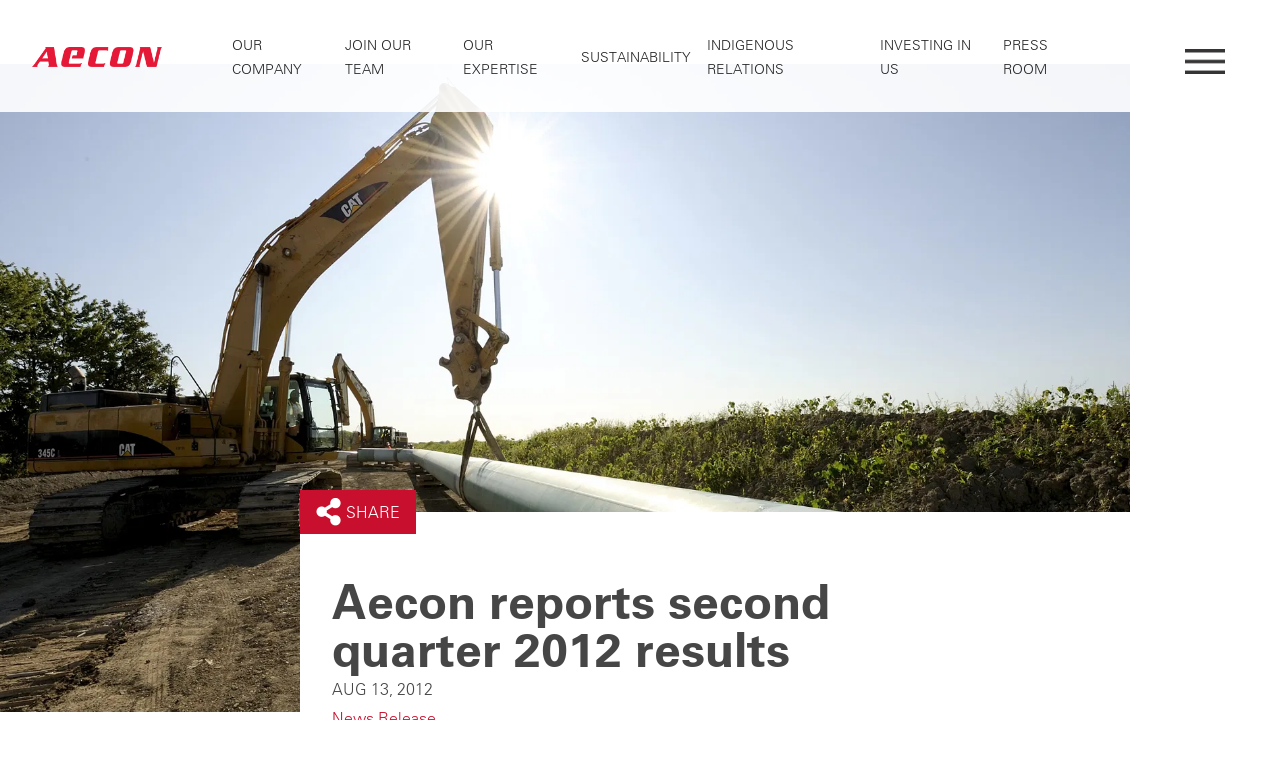

--- FILE ---
content_type: text/html; charset=utf-8
request_url: https://www.aecon.com/press-room/news/2012/08/13/1271-Aecon-reports-second-quarter-2012-results
body_size: 32782
content:


<!DOCTYPE html>
<html lang="en">
<head><title>
	Aecon reports second quarter 2012 results
</title><meta charset="utf-8" /><meta http-equiv="X-UA-Compatible" content="IE=edge" /><meta name="viewport" content="width=device-width, initial-scale=1" /><link rel="stylesheet" href="//hello.myfonts.net/count/39d17b" /><link rel="shortcut icon" href="/favicon.ico" type="image/x-icon" /><link rel="icon" href="/favicon.ico" type="image/x-icon" />
    <!-- Google Tag Manager -->
    <script>(function (w, d, s, l, i) {
            w[l] = w[l] || []; w[l].push({
                'gtm.start':
                    new Date().getTime(), event: 'gtm.js'
            }); var f = d.getElementsByTagName(s)[0],
                j = d.createElement(s), dl = l != 'dataLayer' ? '&l=' + l : ''; j.async = true; j.src =
                    'https://www.googletagmanager.com/gtm.js?id=' + i + dl; f.parentNode.insertBefore(j, f);
        })(window, document, 'script', 'dataLayer', 'GTM-KSLJT5J');</script>
    <!-- End Google Tag Manager -->

    
        <link rel="stylesheet" type="text/css" href="/Sitefinity/WebsiteTemplates/AECON/App_Themes/AECON/CSS/layouts.min.css?v=1.2" />
        <link rel="stylesheet" type="text/css" href="/Sitefinity/WebsiteTemplates/AECON/App_Themes/AECON/JS/Libraries/BxSlider/jquery.bxslider.min.css?v=1.5" />
        
    <meta property="og:title" content="Aecon reports second quarter 2012 results" /><meta property="og:type" content="article" /><meta property="og:url" content="https://www.aecon.com/press-room/news/2012/08/13/1271-Aecon-reports-second-quarter-2012-results" /><meta property="og:site_name" content="AECON - Aecon Group Inc." /><meta name="Generator" content="Sitefinity 15.3.8521.0 DX" /><link rel="canonical" href="https://www.aecon.com/press-room/news/2012/08/13/1271-Aecon-reports-second-quarter-2012-results" /><meta name="viewport" content="width=device-width, initial-scale=1.0" /><script type="text/javascript">
	(function() {var _rdDeviceWidth = (window.innerWidth > 0) ? window.innerWidth : screen.width;var _rdDeviceHeight = (window.innerHeight > 0) ? window.innerHeight : screen.height;var _rdOrientation = (window.width > window.height) ? 'landscape' : 'portrait';})();
</script><link href="/Telerik.Web.UI.WebResource.axd?d=PMrIT5dOWaVYIcpFWUE4nBmfYw4aG_B61gcWaDj8ZvCdxZ4i_wbWssXt_RkjiyXdt23QRqfqAEQ7dU4L_eXmO3PduNfolxCvog00rFefhWi64HUN8pmVQkLeN5wZ_8Uk0&amp;t=638840904724991631&amp;compress=0&amp;_TSM_CombinedScripts_=%3b%3bTelerik.Sitefinity.Resources%2c+Version%3d15.3.8521.0%2c+Culture%3dneutral%2c+PublicKeyToken%3db28c218413bdf563%3aen%3a1fc51117-d88a-4795-9f21-8dace5cead05%3a7a90d6a" type="text/css" rel="stylesheet" /><link href="/Sitefinity/Public/ResponsiveDesign/layout_transformations.css?pageDataId=967f2359-0fb6-496b-8379-da7c58514de0&amp;pageSiteNode=C0B699C2-A71C-4B87-BD0C-F353AF052F04/401509fc-26c7-4241-bb34-2a3153c545d7/SitefinitySiteMap&amp;culture=en" type="text/css" rel="stylesheet" /><link href="/Sitefinity/WebsiteTemplates/AECON/App_Themes/AECON/global/styles.min.css?v=639009704104625748" type="text/css" rel="stylesheet" /></head>
<body id="aecon_body">
    <!-- Google Tag Manager (noscript) -->
    <noscript>
        <iframe title="google tag manager" src="https://www.googletagmanager.com/ns.html?id=GTM-KSLJT5J"
            height="0" width="0" style="display: none; visibility: hidden"></iframe>
    </noscript>
    <!-- End Google Tag Manager (noscript) -->
    <form method="post" action="./1271-Aecon-reports-second-quarter-2012-results" id="aspnetForm">
<div class="aspNetHidden">
<input type="hidden" name="ctl08_TSM" id="ctl08_TSM" value="" />
<input type="hidden" name="ctl09_TSSM" id="ctl09_TSSM" value="" />
<input type="hidden" name="__EVENTTARGET" id="__EVENTTARGET" value="" />
<input type="hidden" name="__EVENTARGUMENT" id="__EVENTARGUMENT" value="" />
<input type="hidden" name="__VIEWSTATE" id="__VIEWSTATE" value="eqzMQvG4/lb3HTd/WdFbC0MnL7kvmLEwbqVFXxdG1xt6gMP2zdWi8DYkyAYR62RpRUTXRFbMOm++B0dE3RVgsplwuSKDX9dIoH+nBhYis3s=" />
</div>

<script type="text/javascript">
//<![CDATA[
var theForm = document.forms['aspnetForm'];
if (!theForm) {
    theForm = document.aspnetForm;
}
function __doPostBack(eventTarget, eventArgument) {
    if (!theForm.onsubmit || (theForm.onsubmit() != false)) {
        theForm.__EVENTTARGET.value = eventTarget;
        theForm.__EVENTARGUMENT.value = eventArgument;
        theForm.submit();
    }
}
//]]>
</script>


<script src="/WebResource.axd?d=pynGkmcFUV13He1Qd6_TZGZ8VIeAW1EBmBIKh0wtTcaDbQzEmJcc7FO3OYgi46hyLn2Hc4ysH8GEpdl5bZXHFA2&amp;t=638901382312636832" type="text/javascript"></script>


<script type="text/javascript">
//<![CDATA[
var __cultureInfo = {"name":"en","numberFormat":{"CurrencyDecimalDigits":2,"CurrencyDecimalSeparator":".","IsReadOnly":true,"CurrencyGroupSizes":[3],"NumberGroupSizes":[3],"PercentGroupSizes":[3],"CurrencyGroupSeparator":",","CurrencySymbol":"$","NaNSymbol":"NaN","CurrencyNegativePattern":0,"NumberNegativePattern":1,"PercentPositivePattern":1,"PercentNegativePattern":1,"NegativeInfinitySymbol":"-∞","NegativeSign":"-","NumberDecimalDigits":2,"NumberDecimalSeparator":".","NumberGroupSeparator":",","CurrencyPositivePattern":0,"PositiveInfinitySymbol":"∞","PositiveSign":"+","PercentDecimalDigits":2,"PercentDecimalSeparator":".","PercentGroupSeparator":",","PercentSymbol":"%","PerMilleSymbol":"‰","NativeDigits":["0","1","2","3","4","5","6","7","8","9"],"DigitSubstitution":1},"dateTimeFormat":{"AMDesignator":"AM","Calendar":{"MinSupportedDateTime":"\/Date(-62135578800000)\/","MaxSupportedDateTime":"\/Date(253402300799999)\/","AlgorithmType":1,"CalendarType":1,"Eras":[1],"TwoDigitYearMax":2049,"IsReadOnly":true},"DateSeparator":"/","FirstDayOfWeek":0,"CalendarWeekRule":0,"FullDateTimePattern":"dddd, MMMM d, yyyy h:mm:ss tt","LongDatePattern":"dddd, MMMM d, yyyy","LongTimePattern":"h:mm:ss tt","MonthDayPattern":"MMMM d","PMDesignator":"PM","RFC1123Pattern":"ddd, dd MMM yyyy HH\u0027:\u0027mm\u0027:\u0027ss \u0027GMT\u0027","ShortDatePattern":"M/d/yyyy","ShortTimePattern":"h:mm tt","SortableDateTimePattern":"yyyy\u0027-\u0027MM\u0027-\u0027dd\u0027T\u0027HH\u0027:\u0027mm\u0027:\u0027ss","TimeSeparator":":","UniversalSortableDateTimePattern":"yyyy\u0027-\u0027MM\u0027-\u0027dd HH\u0027:\u0027mm\u0027:\u0027ss\u0027Z\u0027","YearMonthPattern":"MMMM yyyy","AbbreviatedDayNames":["Sun","Mon","Tue","Wed","Thu","Fri","Sat"],"ShortestDayNames":["Su","Mo","Tu","We","Th","Fr","Sa"],"DayNames":["Sunday","Monday","Tuesday","Wednesday","Thursday","Friday","Saturday"],"AbbreviatedMonthNames":["Jan","Feb","Mar","Apr","May","Jun","Jul","Aug","Sep","Oct","Nov","Dec",""],"MonthNames":["January","February","March","April","May","June","July","August","September","October","November","December",""],"IsReadOnly":true,"NativeCalendarName":"Gregorian Calendar","AbbreviatedMonthGenitiveNames":["Jan","Feb","Mar","Apr","May","Jun","Jul","Aug","Sep","Oct","Nov","Dec",""],"MonthGenitiveNames":["January","February","March","April","May","June","July","August","September","October","November","December",""]},"eras":[1,"A.D.",null,0]};//]]>
</script>

<script src="/Telerik.Web.UI.WebResource.axd?_TSM_HiddenField_=ctl08_TSM&amp;compress=0&amp;_TSM_CombinedScripts_=%3b%3bSystem.Web.Extensions%2c+Version%3d4.0.0.0%2c+Culture%3dneutral%2c+PublicKeyToken%3d31bf3856ad364e35%3aen%3af8efdcae-fc88-4697-a128-23b7f470d078%3aea597d4b%3ab25378d2" type="text/javascript"></script>
<script src="/ScriptResource.axd?d=xioHhidMnoH8GGW0PVBvngL9oJI98KKi1njTFkOOG_t8Xofba_7ZtqfNjpNUq539wbRGO6ctMDgxxJblc96LCeNDP1hLc1hfluE7mZia0Mwaxuhf8MAZd7llgu0rnl_uJnZ5u6Yky6cQhTgLR90dBbznieor79CnQFWHB04_7LUOXrmJp6ty_kR_L2BCISJY0&amp;t=ffffffffb91febc1" type="text/javascript"></script>
<script src="/Telerik.Web.UI.WebResource.axd?_TSM_HiddenField_=ctl08_TSM&amp;compress=0&amp;_TSM_CombinedScripts_=%3b%3bTelerik.Sitefinity.Resources%3aen%3a1fc51117-d88a-4795-9f21-8dace5cead05%3a310a35a4" type="text/javascript"></script>
<script src="/Frontend-Assembly/Telerik.Sitefinity.Frontend.Navigation/Mvc/Scripts/Navigation.min.js?v=LTEzMzYwMDAyNDU%3d" type="text/javascript"></script>
<script src="/Frontend-Assembly/Telerik.Sitefinity.Frontend.Search/Mvc/Scripts/jquery/jquery-ui.min.js?v=LTE3NzM0NzEwNjY%3d" type="text/javascript"></script>
<script src="/Frontend-Assembly/Telerik.Sitefinity.Frontend.Search/Mvc/Scripts/SearchBox/Search-box.min.js?v=LTEzMzYwMDAyNDU%3d" type="text/javascript"></script>
<script src="/Sitefinity/WebsiteTemplates/AECON/App_Themes/AECON/JS/languagelinks.js?v=1.3" type="text/javascript"></script>
<div class="aspNetHidden">

	<input type="hidden" name="__VIEWSTATEGENERATOR" id="__VIEWSTATEGENERATOR" value="7DE2EB6C" />
</div><script type="text/javascript">
//<![CDATA[
Sys.WebForms.PageRequestManager._initialize('ctl00$ctl08', 'aspnetForm', [], [], [], 90, 'ctl00');
//]]>
</script>
<input type="hidden" name="ctl00$ctl08" id="ctl08" />
<script type="text/javascript">
//<![CDATA[
Sys.Application.setServerId("ctl08", "ctl00$ctl08");
Sys.Application._enableHistoryInScriptManager();
//]]>
</script>

        
        
        <header>
            <a href="#maincontent" class="aoda-only">Skip to main content</a>
            <div class="header-wrp">
                <div class="header-links-wrp">
                    <div class="header-inner-wrp opaque">
                        <div class="bar-left">
                            

<div class="logo-wrp" >
    <div class="sfContentBlock sf-Long-text" ><a href="/" class="logo">AECON</a></div>
</div>



                            <nav class="nav-header-links">
                                






<div>
    <ul id='navbar-1' class="level-1">
        <li>
            <a href="/our-company" class="has-child-nav">Our Company</a>
            <div class="nav-dropdown-wrp __hidden">
                <ul class="nav-group level-2">
                                <li>
                <a href="/our-company/leadership" target="_self">Leadership</a>
                <ul class="nav-group level-3">
                                <li class="">
                <a href="/our-company/leadership/board-directors" target="_self">Board of Directors</a>
            </li>
            <li class="">
                <a href="/our-company/leadership/executive-committee" target="_self">Executive Committee</a>
            </li>
            <li class="">
                <a href="/our-company/leadership/executive-management-team" target="_self">Executive Management Team</a>
            </li>

                </ul>
            </li>
            <li>
                <a href="/our-company/our-heritage" target="_self">Our Heritage</a>
                <ul class="nav-group level-3">
                                <li class="">
                <a href="/our-company/our-heritage/history" target="_self">History</a>
            </li>

                </ul>
            </li>
            <li class="">
                <a href="/our-company/aeconinquebec" target="_self">Aecon in Qu&#233;bec&#160;</a>
            </li>
            <li class="">
                <a href="/our-company/aecon-cares" target="_self">Aecon Cares</a>
            </li>
            <li class="">
                <a href="/our-company/safety" target="_self">Safety at Aecon</a>
            </li>

                </ul>
            </div>
        </li>
        <li>
            <a href="/join-our-team" class="has-child-nav">Join Our Team</a>
            <div class="nav-dropdown-wrp __hidden">
                <ul class="nav-group level-2">
                                <li>
                <a href="/join-our-team/careers" target="_self">Careers</a>
                <ul class="nav-group level-3">
                                <li class="">
                <a href="/join-our-team/careers/view-all-jobs" target="_self">View All Jobs</a>
            </li>
            <li class="">
                <a href="/join-our-team/careers/view-all-jobs-us" target="_self">View All U.S. Jobs</a>
            </li>

                </ul>
            </li>
            <li>
                <a href="/join-our-team/our-people-and-culture" target="_self">Our People and Culture</a>
                <ul class="nav-group level-3">
                                <li class="">
                <a href="/join-our-team/our-people-and-culture/BYB" target="_self">Benefits at Aecon</a>
            </li>

                </ul>
            </li>
            <li>
                <a href="/join-our-team/recruitment-events" target="_self">Recruitment Events</a>
                <ul class="nav-group level-3">
                                <li class="">
                <a href="/join-our-team/recruitment-events/upcoming-events" target="_self">Upcoming Events</a>
            </li>

                </ul>
            </li>
            <li>
                <a href="/join-our-team/diversity-programs" target="_self">Training Programs</a>
                <ul class="nav-group level-3">
                                <li class="">
                <a href="/womenintrades" target="_self">Aecon Women in Trades&#160;</a>
            </li>

                </ul>
            </li>
            <li>
                <a href="/co-op-program" target="_self">Co-op Program</a>
                <ul class="nav-group level-3">
                                <li class="">
                <a href="/co-op-program/estimating-bursary" target="_self">Estimating Bursary</a>
            </li>

                </ul>
            </li>

                </ul>
            </div>
        </li>
        <li>
            <a href="/our-expertise" class="has-child-nav">Our Expertise</a>
            <div class="nav-dropdown-wrp __hidden">
                <ul class="nav-group level-2">
                                <li>
                <a href="/our-expertise/construction" target="_self">Construction</a>
                <ul class="nav-group level-3">
                                <li class="">
                <a href="/our-expertise/construction/civil" target="_self">Civil</a>
            </li>
            <li class="">
                <a href="/our-expertise/construction/urban-transportation-systems" target="_self">Urban Transportation Solutions</a>
            </li>
            <li class="">
                <a href="/our-expertise/construction/industrial" target="_self">Industrial</a>
            </li>
            <li class="">
                <a href="/our-expertise/construction/nuclear" target="_self">Nuclear</a>
            </li>
            <li class="">
                <a href="/our-expertise/construction/utilities" target="_self">Utilities</a>
            </li>

                </ul>
            </li>
            <li>
                <a href="/our-expertise/aecon-us" target="_self">Aecon in the U.S.</a>
                <ul class="nav-group level-3">
                                <li class="">
                <a href="/our-expertise/aecon-us/civil" target="_self">U.S. Civil</a>
            </li>
            <li class="">
                <a href="/our-expertise/aecon-us/industrial" target="_self">U.S. Industrial</a>
            </li>
            <li class="">
                <a href="/our-expertise/aecon-us/nuclear" target="_self">U.S. Nuclear</a>
            </li>
            <li class="">
                <a href="/our-expertise/aecon-us/utilities" target="_self">U.S. Utilities</a>
            </li>
            <li class="">
                <a href="/our-expertise/aecon-us/concessions" target="_self">U.S. Concessions</a>
            </li>
            <li class="">
                <a href="/our-expertise/aecon-us/federal-services" target="_self">U.S. Federal Services</a>
            </li>

                </ul>
            </li>
            <li>
                <a href="/our-expertise/concessions" target="_self">Concessions</a>
                <ul class="nav-group level-3">
                                <li class="">
                <a href="/our-expertise/concessions/international" target="_self">International</a>
            </li>

                </ul>
            </li>
            <li class="">
                <a href="/our-expertise/aecon-sustainability-solutions" target="_self">Sustainability Solutions</a>
            </li>
            <li>
                <a href="/our-expertise/our-projects" target="_self">Our Projects</a>
                <ul class="nav-group level-3">
                                <li class="">
                <a href="/our-expertise/our-projects/current-projects" target="_self">Current Projects</a>
            </li>
            <li class="">
                <a href="/our-expertise/our-projects/recent-projects" target="_self">Recent Projects</a>
            </li>
            <li class="">
                <a href="/our-expertise/our-projects/landmark-projects" target="_self">Landmark Projects</a>
            </li>

                </ul>
            </li>
            <li class="">
                <a href="/our-expertise/building-smarter" target="_self">Building Smarter</a>
            </li>

                </ul>
            </div>
        </li>
        <li>
            <a href="/sustainability" class="has-child-nav">Sustainability</a>
            <div class="nav-dropdown-wrp __hidden">
                <ul class="nav-group level-2">
                                <li class="">
                <a href="/our-company/governance" target="_self">Governance</a>
            </li>
            <li class="">
                <a href="/road-to-net-zero" target="_self">Podcast</a>
            </li>
            <li class="">
                <a href="/sustainability/aecon-sustainability-solutions" target="_self">Sustainability Solutions</a>
            </li>

                </ul>
            </div>
        </li>
        <li class=""><a href="/indigenous-relations" target="_self">Indigenous Relations</a></li>
        <li>
            <a href="/investing" class="has-child-nav">Investing In Us</a>
            <div class="nav-dropdown-wrp __hidden">
                <ul class="nav-group level-2">
                                <li>
                <a href="/investing/investor-briefcase" target="_self">Investor Briefcase</a>
                <ul class="nav-group level-3">
                                <li class="">
                <a href="/investing/investor-briefcase/financial-reports" target="_self">Financial Reports</a>
            </li>
            <li class="">
                <a href="/investing/investor-briefcase/analyst-coverage" target="_self">Analyst Coverage</a>
            </li>
            <li class="">
                <a href="/investing/investor-briefcase/quarterly-dividend" target="_self">Quarterly Dividend</a>
            </li>

                </ul>
            </li>
            <li>
                <a href="/investing/investor-calendar" target="_self">Investor Calendar</a>
                <ul class="nav-group level-3">
                                <li class="">
                <a href="/investing/investor-calendar/upcoming-events" target="_self">Upcoming Events</a>
            </li>

                </ul>
            </li>
            <li class="">
                <a href="/investing/investor-presentation" target="_self">Investor Presentation</a>
            </li>
            <li class="">
                <a href="/investing/conference-call-presentation" target="_self">Conference Call Presentation</a>
            </li>

                </ul>
            </div>
        </li>
        <li class="active"><a href="/press-room" target="_self">Press Room</a></li>
    </ul>
</div>







                            </nav>
                        </div>
                        <div class="bar-right">
                            <button type="button" class="nav-main-open" aria-expanded="false" aria-label="Open Menu" aria-controls="navinnerwrp">
                                <img src="/Sitefinity/WebsiteTemplates/AECON/App_Themes/AECON/Images/icon-menu.png?v=1" alt="Open Menu" />
                            </button>
                        </div>
                    </div>
                    <div id="navinnerwrp" class="nav-inner-wrp __hidden">
                        <div class="nav-main-wrp">
                            <nav class="nav-main-links bar-left">
                                

<div class="logo-wrp" >
    <div class="sfContentBlock sf-Long-text" ><a href="/" class="logo">AECON</a></div>
</div>
                                
<div class="sf_cols nav-list-wrp">
    <div class="sf_colsOut sf_1col_1_100" style="">
        <div id="Main_Navigation_T5EDB6252022_Col00" class="sf_colsIn sf_1col_1in_100">





<div class="nav-full-wrp">
    <ul>
    <li class="">
        <a href="/our-company" target="_self">Our Company</a>

            <ul>
    <li class="">
        <a href="/our-company/leadership" target="_self">Leadership</a>

            <ul>
    <li class="">
        <a href="/our-company/leadership/board-directors" target="_self">Board of Directors</a>

    </li>
    <li class="">
        <a href="/our-company/leadership/executive-committee" target="_self">Executive Committee</a>

    </li>
    <li class="">
        <a href="/our-company/leadership/executive-management-team" target="_self">Executive Management Team</a>

    </li>
            </ul>
    </li>
    <li class="">
        <a href="/our-company/our-heritage" target="_self">Our Heritage</a>

            <ul>
    <li class="">
        <a href="/our-company/our-heritage/history" target="_self">History</a>

    </li>
            </ul>
    </li>
    <li class="">
        <a href="/our-company/aeconinquebec" target="_self">Aecon in Qu&#233;bec&#160;</a>

    </li>
    <li class="">
        <a href="/our-company/aecon-cares" target="_self">Aecon Cares</a>

    </li>
    <li class="">
        <a href="/our-company/safety" target="_self">Safety at Aecon</a>

    </li>
            </ul>
    </li>
    <li class="">
        <a href="/join-our-team" target="_self">Join Our Team</a>

            <ul>
    <li class="">
        <a href="/join-our-team/careers" target="_self">Careers</a>

            <ul>
    <li class="">
        <a href="/join-our-team/careers/view-all-jobs" target="_self">View All Jobs</a>

    </li>
    <li class="">
        <a href="/join-our-team/careers/view-all-jobs-us" target="_self">View All U.S. Jobs</a>

    </li>
            </ul>
    </li>
    <li class="">
        <a href="/join-our-team/our-people-and-culture" target="_self">Our People and Culture</a>

            <ul>
    <li class="">
        <a href="/join-our-team/our-people-and-culture/BYB" target="_self">Benefits at Aecon</a>

    </li>
            </ul>
    </li>
    <li class="">
        <a href="/join-our-team/recruitment-events" target="_self">Recruitment Events</a>

            <ul>
    <li class="">
        <a href="/join-our-team/recruitment-events/upcoming-events" target="_self">Upcoming Events</a>

    </li>
            </ul>
    </li>
    <li class="">
        <a href="/join-our-team/diversity-programs" target="_self">Training Programs</a>

            <ul>
    <li class="">
        <a href="/womenintrades" target="_self">Aecon Women in Trades&#160;</a>

    </li>
            </ul>
    </li>
    <li class="">
        <a href="/co-op-program" target="_self">Co-op Program</a>

            <ul>
    <li class="">
        <a href="/co-op-program/estimating-bursary" target="_self">Estimating Bursary</a>

    </li>
            </ul>
    </li>
            </ul>
    </li>
    <li class="">
        <a href="/our-expertise" target="_self">Our Expertise</a>

            <ul>
    <li class="">
        <a href="/our-expertise/construction" target="_self">Construction</a>

            <ul>
    <li class="">
        <a href="/our-expertise/construction/civil" target="_self">Civil</a>

    </li>
    <li class="">
        <a href="/our-expertise/construction/urban-transportation-systems" target="_self">Urban Transportation Solutions</a>

    </li>
    <li class="">
        <a href="/our-expertise/construction/industrial" target="_self">Industrial</a>

    </li>
    <li class="">
        <a href="/our-expertise/construction/nuclear" target="_self">Nuclear</a>

    </li>
    <li class="">
        <a href="/our-expertise/construction/utilities" target="_self">Utilities</a>

    </li>
            </ul>
    </li>
    <li class="">
        <a href="/our-expertise/aecon-us" target="_self">Aecon in the U.S.</a>

            <ul>
    <li class="">
        <a href="/our-expertise/aecon-us/civil" target="_self">U.S. Civil</a>

    </li>
    <li class="">
        <a href="/our-expertise/aecon-us/industrial" target="_self">U.S. Industrial</a>

    </li>
    <li class="">
        <a href="/our-expertise/aecon-us/nuclear" target="_self">U.S. Nuclear</a>

    </li>
    <li class="">
        <a href="/our-expertise/aecon-us/utilities" target="_self">U.S. Utilities</a>

    </li>
    <li class="">
        <a href="/our-expertise/aecon-us/concessions" target="_self">U.S. Concessions</a>

    </li>
    <li class="">
        <a href="/our-expertise/aecon-us/federal-services" target="_self">U.S. Federal Services</a>

    </li>
            </ul>
    </li>
    <li class="">
        <a href="/our-expertise/concessions" target="_self">Concessions</a>

            <ul>
    <li class="">
        <a href="/our-expertise/concessions/international" target="_self">International</a>

    </li>
            </ul>
    </li>
    <li class="">
        <a href="/our-expertise/aecon-sustainability-solutions" target="_self">Sustainability Solutions</a>

    </li>
    <li class="">
        <a href="/our-expertise/our-projects" target="_self">Our Projects</a>

            <ul>
    <li class="">
        <a href="/our-expertise/our-projects/current-projects" target="_self">Current Projects</a>

    </li>
    <li class="">
        <a href="/our-expertise/our-projects/recent-projects" target="_self">Recent Projects</a>

    </li>
    <li class="">
        <a href="/our-expertise/our-projects/landmark-projects" target="_self">Landmark Projects</a>

    </li>
            </ul>
    </li>
    <li class="">
        <a href="/our-expertise/building-smarter" target="_self">Building Smarter</a>

    </li>
            </ul>
    </li>
    <li class="">
        <a href="/sustainability" target="_self">Sustainability</a>

            <ul>
    <li class="">
        <a href="/our-company/governance" target="_self">Governance</a>

    </li>
    <li class="">
        <a href="/road-to-net-zero" target="_self">Podcast</a>

    </li>
    <li class="">
        <a href="/sustainability/aecon-sustainability-solutions" target="_self">Sustainability Solutions</a>

    </li>
            </ul>
    </li>
    <li class="">
        <a href="/indigenous-relations" target="_self">Indigenous Relations</a>

    </li>
    <li class="">
        <a href="/investing" target="_self">Investing In Us</a>

            <ul>
    <li class="">
        <a href="/investing/investor-briefcase" target="_self">Investor Briefcase</a>

            <ul>
    <li class="">
        <a href="/investing/investor-briefcase/financial-reports" target="_self">Financial Reports</a>

    </li>
    <li class="">
        <a href="/investing/investor-briefcase/analyst-coverage" target="_self">Analyst Coverage</a>

    </li>
    <li class="">
        <a href="/investing/investor-briefcase/quarterly-dividend" target="_self">Quarterly Dividend</a>

    </li>
            </ul>
    </li>
    <li class="">
        <a href="/investing/investor-calendar" target="_self">Investor Calendar</a>

            <ul>
    <li class="">
        <a href="/investing/investor-calendar/upcoming-events" target="_self">Upcoming Events</a>

    </li>
            </ul>
    </li>
    <li class="">
        <a href="/investing/investor-presentation" target="_self">Investor Presentation</a>

    </li>
    <li class="">
        <a href="/investing/conference-call-presentation" target="_self">Conference Call Presentation</a>

    </li>
            </ul>
    </li>
    <li class="active">
        <a href="/press-room" target="_self">Press Room</a>

    </li>
    <li class="">
        <a href="/resources" target="_self">Resources</a>

            <ul>
    <li class="">
        <a href="/resources/policies" target="_self">Policies</a>

    </li>
    <li class="">
        <a href="/resources/governance-matters" target="_self">Governance Matters</a>

    </li>
    <li class="">
        <a href="/resources/marketing" target="_self">Marketing</a>

    </li>
    <li class="">
        <a href="/resources/subcontractors-suppliers" target="_self">Subcontractors &amp; Suppliers</a>

    </li>
            </ul>
    </li>
    <li class="">
        <a href="/contact-us" target="_self">Contact Us</a>

    </li>
    </ul>
</div>




<div class="sf_cols nav-bottom-wrp">
    <div class="sf_colsOut sf_2cols_1_50 inner-nav-links" style="width: 50%;">
        <div id="Main_Navigation_T5EDB6252016_Col00" class="sf_colsIn sf_2cols_1in_50" style="margin: 0px;">

<link href="/Frontend-Assembly/Telerik.Sitefinity.Frontend.Search/assets/dist/css/sf-search-box.min.css" rel="stylesheet" type="text/css" />



<div class="search-box-wrp">
<label for="52a0eed2-dd93-49c4-9797-0fad8b62f260" class="aoda-only">Search input</label>
<input type="text" id="52a0eed2-dd93-49c4-9797-0fad8b62f260" value="" />
<button type="button" class="btn-search" id="c4474ad4-f05c-4667-8201-51112ebcb44c" ><span class="btn-text">Search</span><span class="aoda-only"></span></button>

<input type="hidden" data-sf-role="resultsUrl" value="/search" />
<input type="hidden" data-sf-role="indexCatalogue" value="all-site-content---live" />
<input type="hidden" data-sf-role="wordsMode" value="AllWords" />
<input type="hidden" data-sf-role="disableSuggestions" value='true' />
<input type="hidden" data-sf-role="minSuggestionLength" value="3" />
<input type="hidden" data-sf-role="suggestionFields" value="Title,Content" />
<input type="hidden" data-sf-role="language" value="en" />
<input type="hidden" data-sf-role="suggestionsRoute" value="/restapi/search/suggestions" />
<input type="hidden" data-sf-role="searchTextBoxId" value='#52a0eed2-dd93-49c4-9797-0fad8b62f260' />
<input type="hidden" data-sf-role="searchButtonId" value='#c4474ad4-f05c-4667-8201-51112ebcb44c' />
</div>






<div class="language-picker-wrp">
            <a href="/" data-language-link="en" class="selected">EN</a>
            <a href="/" data-language-link="fr" class="">FR</a>
</div>




            
        </div>
    </div>
    <div class="sf_colsOut sf_2cols_2_50 social-links" style="width: 50%;">
        <div id="Main_Navigation_T5EDB6252016_Col01" class="sf_colsIn sf_2cols_2in_50" style="margin: 0px;">
<div >
    <div class="sfContentBlock sf-Long-text" ><a href="https://twitter.com/AeconGroupInc" class="twitter" target="_blank">Twitter</a>&nbsp;<a href="https://www.linkedin.com/company/aecon/" class="linked-in" target="_blank">LinkedIn</a>&nbsp;
<a href="https://www.instagram.com/aecongroupinc/" class="instagram" target="_blank">Instagram</a>&nbsp;<a href="https://www.facebook.com/AeconGroupInc" class="facebook" target="_blank">Facebook</a></div>
</div>            
        </div>
    </div>
</div>
            
        </div>
    </div>
</div>
                            </nav>
                            <div class="bar-right">
                                <button type="button" class="nav-main-close" aria-label="Close Menu" aria-expanded="true" aria-controls="navinnerwrp">
                                    <img src="/Sitefinity/WebsiteTemplates/AECON/App_Themes/AECON/Images/icon-close.png?v=1" alt="Close Menu" />
                                </button>
                            </div>
                        </div>
                    </div>
                </div>
            </div>
            <div class="header-banner-wrp">
                
<div class="sf_cols">
    <div class="sf_colsOut sf_1col_1_100">
        <div id="Banner_Content_C007_Col00" class="sf_colsIn sf_1col_1in_100 fullwidth-content-wrp" data-placeholder-label="Full Width Content"><div class="sf_cols">
    <div class="sf_colsOut sf_1col_1_100">
        <div id="Banner_Content_C008_Col00" class="sf_colsIn sf_1col_1in_100 home-slider-wrp" data-placeholder-label="Add Slides Here"><div class="home-slide-wrp">
    <div class="sf_cols content-container">
        <div class="sf_colsOut sf_1col_1_100 widget-wrp" data-placeholder-label="Add Image Overlay Widget Here">
            <div id="Banner_Content_C009_Col00" class="sf_colsIn sf_1col_1in_100">

        <img loading="lazy" src="https://aeconcom.b-cdn.net/images/default-source/our-projects/banner-yyc-night-shots-1-020-(2).jpg?sfvrsn=9416ad53_4" title="banner-YYC-Night-Shots-1-020-(2)" alt="YYC Airport Nighttime "
         
          />

            </div>
        </div>
        <div class="gradient"></div>
        
        <div class="sf_colsOut sf_1col_1_100 text-wrp" data-placeholder-label="Add Text Content Here ">
            <div id="Banner_Content_C009_Col01" class="sf_colsIn sf_1col_1in_100">
<div >
    <div class="sfContentBlock sf-Long-text" >News</div>
</div>
            </div>
        </div>
    </div>
</div>

        </div>
        <div class="homepage-rotator-controls-wrp">
            <div class="homepage-rotator-auto"></div>
            <div class="homepage-rotator-pager"></div>
        </div>
    </div>
            <div class="scroll-container">
            <div class="chevron"></div>
            <div class="chevron"></div>
            <div class="chevron"></div>
        </div>
</div>

        </div>
    </div>
</div>
            </div>
        </header>
        <main id="maincontent">
            <div class="main-content-wrp">
                




<div class="news-details-wrp" >
    <div class="banner-wrp" style="background-image: url('https://aeconcom.b-cdn.net/images/default-source/default-album/pipeline920a3108c8994f14be102dde1e16e003.png?sfvrsn=77937e1f_2');">
        
    </div>

    <div class="content-wrp">
        <div class="share-wrp">
            <div class="share-btn">Share</div>
            <ul class="social-links">
                <li class="shareOnTwitter">
                    <a href="https://twitter.com/share?url=https://www.aecon.com/press-room/news/2012/08/13/1271-Aecon-reports-second-quarter-2012-results" class="twitter" target="_blank" title="Tweet this"><span class="aoda-only">Tweet this</span></a>
                </li>
                <li class="shareOnFacebook">
                    <a href="https://www.facebook.com/sharer/sharer.php?u=https://www.aecon.com/press-room/news/2012/08/13/1271-Aecon-reports-second-quarter-2012-results" class="facebook" target="_blank" title="Share on Facebook"><span class="aoda-only">Share on Facebook</span></a>
                </li>
                <li class="shareOnLinkedin">
                    <a href="https://www.linkedin.com/shareArticle?mini=true&amp;url=https://www.aecon.com/press-room/news/2012/08/13/1271-Aecon-reports-second-quarter-2012-results" class="linkedin" target="_blank" title="Share on LinkedIn"><span class="aoda-only">Share on LinkedIn</span></a>
                </li>
            </ul>
        </div>

        <h1>
            <span >Aecon reports second quarter 2012 results</span>
        </h1>
        <div class="date-wrp">
            Aug 13, 2012
        </div>
        <div class="category-wrp">
                <ul >
                        <li><a href="/press-room/news/category/news-release">News Release</a></li>
                </ul>
        </div>

        <div class="post-wrp"><p>
<strong>Toronto, Ontario – August 13, 2012</strong>: Aecon Group Inc. (TSX: ARE) today reported results for the second quarter of 2012. &nbsp;Margin trends in the quarter continued to be positive despite lower revenue versus the same period a year ago. As revenue ramps up in the second half, on the back of a 44 per cent increase in new awards in the first half of 2012 versus a year ago, prospects for the second half of 2012 and into 2013 remain strong.</p>
<p>“We remain disciplined in our overall strategy and expect ongoing and steady improvement in margins and earnings.&nbsp; As expected, lower revenue in the first half of 2012 is the result of a transition period in which we are in the midst of ramping up on a number of new projects as well as a deliberate and disciplined strategy to redefine and refocus our Buildings business.&nbsp; The results for the second half of this year are anticipated to be strong,” said John M. Beck, Chairman and Chief Executive Officer.&nbsp; “We have seen significant underlying growth in demand for our services – including those related to the expansion, refurbishment and retrofitting of existing infrastructure and facilities – and importantly, are embedding improved margins in our $2.7 billion backlog.”</p>
<p>
<strong>HIGHLIGHTS</strong>&nbsp;</p>
<div>
<p>Ø&nbsp;Gross profit for the three and six months ended June 30, 2012, increased by $13.5 million to $62.4 million, and $34.1 million to $99.2 million, respectively, compared to the same periods in 2011, despite lower revenue.</p>
<p>Ø&nbsp;Revenue decreased by $97 million, or 13 per cent, and $107 million, or 8 per cent, for the three and six months ended June 30, 2012 respectively compared to the same periods in 2011.&nbsp; While Aecon Mining revenue more than doubled in the second quarter 2012 compared to 2011, the overall period-over-period decline in the second quarter was attributed to four main factors: 1) Within Social Infrastructure, revenue was impacted by approximately $50 million due to the deliberately redefined and reduced activity within the Buildings group on large standalone commercial and social infrastructure projects, and the completion of several large mechanical projects; 2) Concessions segment revenue declined by approximately $16 million due to the sale in the third quarter of 2011 of Aecon’s interest in the operator of the Cross Israel Highway; 3) Weather related softness in Transportation and Utilities impacted revenue by approximately $25 million; and 4) Timing related to the ramp-up of major new Industrial projects now underway.</p>
<p>Ø&nbsp;EBITDA of $25.9 million on revenue of $661.7 million for Q2 2012 (margin of 3.9 per cent) versus $29.0 million on revenue of $758.4 million for Q2 2011 (margin of 3.8 per cent).&nbsp; For the first half of 2012, EBITDA was $26.2 million (margin of 2.3 per cent) versus $14.9 million for the first half of 2011 (margin of 1.2 per cent).</p>
<p>Ø&nbsp;Adjusted profit attributable to shareholders of $4.1 million ($0.07 per diluted share) for Q2 2012 was recorded, in line with $4.1 million ($0.07 per diluted share) in Q2 2011.&nbsp;</p>
<p>Ø&nbsp;Backlog of $2.7 billion at June 30, 2012 versus $2.2 billion at June 30, 2011, was driven by new awards in the first half of 2012 of almost $1.5 billion versus just over $1.0 billion in the first half of 2011, an increase of 44 per cent.</p>
<p>Ø&nbsp;Subsequent to quarter end, multi-year awards amounting to approximately $470 million (to be booked as backlog in the third quarter of 2012) were announced including significant expansion of pipelines in Alberta, the first phase of work on Vale’s Atmospheric Emissions Reduction project in Ontario, and a biomass conversion project for Ontario Power Generation in Ontario.&nbsp;</p>
<p>Ø&nbsp;Positive outlook affirmed with strong results expected in the second half of 2012 and into 2013.</p>
</div>
<div>&nbsp;</div>
<table style="border: none">
    <tbody>
        <tr>
            <td style="width: 10px; vertical-align: bottom">&nbsp;</td>
            <th colspan="9" style="width: 585px; vertical-align: bottom">
            <p>
            <strong>CONSOLIDATED FINANCIAL HIGHLIGHTS</strong>
            </p>
            </th>
            <td style="width: 10px; vertical-align: bottom">
            <p>
            <strong>&nbsp;</strong>
            </p>
            </td>
            <td style="width: 25px; vertical-align: bottom">
            <p style="text-align: right">&nbsp;</p>
            </td>
            <td style="width: 80px; vertical-align: bottom">
            <p>&nbsp;</p>
            </td>
            <td style="width: 10px; vertical-align: bottom">
            <p>&nbsp;</p>
            </td>
        </tr>
        <tr>
            <td style="width: 10px; vertical-align: bottom">
            <p>&nbsp;</p>
            </td>
            <td style="width: 250px; vertical-align: bottom">
            <p>&nbsp;</p>
            </td>
            <td style="width: 25px; vertical-align: bottom">
            <p style="text-align: right">&nbsp;</p>
            </td>
            <td style="width: 80px; vertical-align: bottom">
            <p>&nbsp;</p>
            </td>
            <td style="width: 10px; vertical-align: bottom">
            <p>&nbsp;</p>
            </td>
            <td style="width: 25px; vertical-align: bottom">
            <p style="text-align: right">&nbsp;</p>
            </td>
            <td style="width: 80px; vertical-align: bottom">
            <p>&nbsp;</p>
            </td>
            <td style="width: 10px; vertical-align: bottom">
            <p>&nbsp;</p>
            </td>
            <td style="width: 25px; vertical-align: bottom">
            <p style="text-align: right">&nbsp;</p>
            </td>
            <td style="width: 80px; vertical-align: bottom">
            <p>&nbsp;</p>
            </td>
            <td style="width: 10px; vertical-align: bottom">
            <p>&nbsp;</p>
            </td>
            <td style="width: 25px; vertical-align: bottom">
            <p style="text-align: right">&nbsp;</p>
            </td>
            <td style="width: 80px; vertical-align: bottom">
            <p>&nbsp;</p>
            </td>
            <td style="width: 10px; vertical-align: bottom">
            <p>&nbsp;</p>
            </td>
        </tr>
        <tr>
            <td style="width: 10px; vertical-align: bottom">
            <p>&nbsp;</p>
            </td>
            <td style="width: 250px; vertical-align: bottom">
            <p>&nbsp;</p>
            </td>
            <td style="width: 25px; vertical-align: bottom">
            <p style="text-align: right">&nbsp;</p>
            </td>
            <td colspan="4" style="width: 195px; vertical-align: bottom">
            <p style="text-align: center">
            <strong>Three months ended</strong>
            </p>
            </td>
            <td style="width: 10px; vertical-align: bottom">
            <p style="text-align: center">
            <strong>&nbsp;</strong>
            </p>
            </td>
            <td style="width: 25px; vertical-align: bottom">
            <p style="text-align: right">&nbsp;</p>
            </td>
            <td colspan="4" style="width: 195px; vertical-align: bottom">
            <p style="text-align: center">
            <strong>Six months ended</strong>
            </p>
            </td>
            <td style="width: 10px; vertical-align: bottom">
            <p style="text-align: center">
            <strong>&nbsp;</strong>
            </p>
            </td>
        </tr>
        <tr>
            <td style="width: 10px; vertical-align: bottom">
            <p>&nbsp;</p>
            </td>
            <td style="width: 250px; vertical-align: bottom">
            <p>
            <strong>$ millions (except per share amounts)</strong>
            </p>
            </td>
            <td style="width: 25px; vertical-align: bottom">
            <p style="text-align: right">&nbsp;</p>
            </td>
            <td colspan="4" style="width: 195px; vertical-align: bottom">
            <p style="text-align: center">
            <strong>June 30</strong>
            </p>
            </td>
            <td style="width: 10px; vertical-align: bottom">
            <p style="text-align: center">&nbsp;</p>
            </td>
            <td style="width: 25px; vertical-align: bottom">
            <p style="text-align: right">&nbsp;</p>
            </td>
            <td colspan="4" style="width: 195px; vertical-align: bottom">
            <p style="text-align: center">
            <strong>June 30</strong>
            </p>
            </td>
            <td style="width: 10px; vertical-align: bottom">
            <p style="text-align: center">
            <strong>&nbsp;</strong>
            </p>
            </td>
        </tr>
        <tr>
            <td style="width: 10px; vertical-align: bottom">
            <p>&nbsp;</p>
            </td>
            <td style="width: 250px; vertical-align: bottom">
            <p>&nbsp;</p>
            </td>
            <td style="width: 25px; vertical-align: bottom">
            <p style="text-align: right">&nbsp;</p>
            </td>
            <td style="width: 80px; vertical-align: bottom">
            <p style="text-align: center">
            <strong>2012&nbsp;</strong>
            </p>
            </td>
            <td style="width: 10px; vertical-align: bottom">
            <p style="text-align: center">
            <strong>&nbsp;</strong>
            </p>
            </td>
            <td style="width: 25px; vertical-align: bottom">
            <p style="text-align: right">&nbsp;</p>
            </td>
            <td style="width: 80px; vertical-align: bottom">
            <p style="text-align: center">2011&nbsp;</p>
            </td>
            <td style="width: 10px; vertical-align: bottom">
            <p style="text-align: center">&nbsp;</p>
            </td>
            <td style="width: 25px; vertical-align: bottom">
            <p style="text-align: right">&nbsp;</p>
            </td>
            <td style="width: 80px; vertical-align: bottom">
            <p style="text-align: center">
            <strong>2012&nbsp;</strong>
            </p>
            </td>
            <td style="width: 10px; vertical-align: bottom">
            <p style="text-align: center">
            <strong>&nbsp;</strong>
            </p>
            </td>
            <td style="width: 25px; vertical-align: bottom">
            <p style="text-align: right">&nbsp;</p>
            </td>
            <td style="width: 80px; vertical-align: bottom">
            <p style="text-align: center">2011&nbsp;</p>
            </td>
            <td style="width: 10px; vertical-align: bottom">
            <p style="text-align: center">&nbsp;</p>
            </td>
        </tr>
        <tr>
            <td style="width: 10px; vertical-align: bottom">
            <p>&nbsp;</p>
            </td>
            <td style="width: 250px; vertical-align: bottom">
            <p>&nbsp;</p>
            </td>
            <td style="width: 25px; vertical-align: bottom">
            <p style="text-align: right">&nbsp;</p>
            </td>
            <td style="width: 80px; vertical-align: bottom">
            <p>&nbsp;</p>
            </td>
            <td style="width: 10px; vertical-align: bottom">
            <p>&nbsp;</p>
            </td>
            <td style="width: 25px; vertical-align: bottom">
            <p style="text-align: right">&nbsp;</p>
            </td>
            <td style="width: 80px; vertical-align: bottom">
            <p>&nbsp;</p>
            </td>
            <td style="width: 10px; vertical-align: bottom">
            <p>&nbsp;</p>
            </td>
            <td style="width: 25px; vertical-align: bottom">
            <p style="text-align: right">&nbsp;</p>
            </td>
            <td style="width: 80px; vertical-align: bottom">
            <p>&nbsp;</p>
            </td>
            <td style="width: 10px; vertical-align: bottom">
            <p>&nbsp;</p>
            </td>
            <td style="width: 25px; vertical-align: bottom">
            <p style="text-align: right">&nbsp;</p>
            </td>
            <td style="width: 80px; vertical-align: bottom">
            <p>&nbsp;</p>
            </td>
            <td style="width: 10px; vertical-align: bottom">
            <p>&nbsp;</p>
            </td>
        </tr>
        <tr>
            <td style="width: 10px; vertical-align: bottom">
            <p>&nbsp;</p>
            </td>
            <td style="width: 250px; vertical-align: bottom">
            <p>
            <strong>Revenue</strong>
            </p>
            </td>
            <td style="width: 25px; vertical-align: bottom">
            <p style="text-align: right">
            <strong>$</strong>
            </p>
            </td>
            <td style="width: 80px; vertical-align: bottom">
            <p style="text-align: right">
            <strong>&nbsp;661.7&nbsp;</strong>
            </p>
            </td>
            <td style="width: 10px; vertical-align: bottom">
            <p>
            <strong>&nbsp;</strong>
            </p>
            </td>
            <td style="width: 25px; vertical-align: bottom">
            <p style="text-align: right">
            <strong>$</strong>
            </p>
            </td>
            <td style="width: 80px; vertical-align: bottom">
            <p style="text-align: right">
            <strong>&nbsp;758.4&nbsp;</strong>
            </p>
            </td>
            <td style="width: 10px; vertical-align: bottom">
            <p>
            <strong>&nbsp;</strong>
            </p>
            </td>
            <td style="width: 25px; vertical-align: bottom">
            <p style="text-align: right">
            <strong>$</strong>
            </p>
            </td>
            <td style="width: 80px; vertical-align: bottom">
            <p style="text-align: right">
            <strong>&nbsp;1,163.8&nbsp;</strong>
            </p>
            </td>
            <td style="width: 10px; vertical-align: bottom">
            <p>
            <strong>&nbsp;</strong>
            </p>
            </td>
            <td style="width: 25px; vertical-align: bottom">
            <p style="text-align: right">
            <strong>$</strong>
            </p>
            </td>
            <td style="width: 80px; vertical-align: bottom">
            <p style="text-align: right">
            <strong>&nbsp;1,270.5&nbsp;</strong>
            </p>
            </td>
            <td style="width: 10px; vertical-align: bottom">
            <p>
            <strong>&nbsp;</strong>
            </p>
            </td>
        </tr>
        <tr>
            <td style="width: 10px; vertical-align: bottom">
            <p>
            <strong>&nbsp;</strong>
            </p>
            </td>
            <td style="width: 250px; vertical-align: bottom">
            <p>
            <strong>Gross profit</strong>
            </p>
            </td>
            <td style="width: 25px; vertical-align: bottom">
            <p style="text-align: right">
            <strong>&nbsp;</strong>
            </p>
            </td>
            <td style="width: 80px; vertical-align: bottom">
            <p style="text-align: right">
            <strong>&nbsp;62.4&nbsp;</strong>
            </p>
            </td>
            <td style="width: 10px; vertical-align: bottom">
            <p>
            <strong>&nbsp;</strong>
            </p>
            </td>
            <td style="width: 25px; vertical-align: bottom">
            <p style="text-align: right">
            <strong>&nbsp;</strong>
            </p>
            </td>
            <td style="width: 80px; vertical-align: bottom">
            <p style="text-align: right">
            <strong>&nbsp;48.9&nbsp;</strong>
            </p>
            </td>
            <td style="width: 10px; vertical-align: bottom">
            <p>
            <strong>&nbsp;</strong>
            </p>
            </td>
            <td style="width: 25px; vertical-align: bottom">
            <p style="text-align: right">
            <strong>&nbsp;</strong>
            </p>
            </td>
            <td style="width: 80px; vertical-align: bottom">
            <p style="text-align: right">
            <strong>&nbsp;99.2&nbsp;</strong>
            </p>
            </td>
            <td style="width: 10px; vertical-align: bottom">
            <p>
            <strong>&nbsp;</strong>
            </p>
            </td>
            <td style="width: 25px; vertical-align: bottom">
            <p style="text-align: right">
            <strong>&nbsp;</strong>
            </p>
            </td>
            <td style="width: 80px; vertical-align: bottom">
            <p style="text-align: right">
            <strong>&nbsp;65.1&nbsp;</strong>
            </p>
            </td>
            <td style="width: 10px; vertical-align: bottom">
            <p>
            <strong>&nbsp;</strong>
            </p>
            </td>
        </tr>
        <tr>
            <td style="width: 10px; vertical-align: bottom">
            <p>&nbsp;</p>
            </td>
            <td style="width: 250px; vertical-align: bottom">
            <p>
            <strong>EBITDA<sup>1</sup>
            </strong>
            </p>
            </td>
            <td style="width: 25px; vertical-align: bottom">
            <p style="text-align: right">
            <strong>&nbsp;</strong>
            </p>
            </td>
            <td style="width: 80px; vertical-align: bottom">
            <p style="text-align: right">
            <strong>&nbsp;25.9&nbsp;</strong>
            </p>
            </td>
            <td style="width: 10px; vertical-align: bottom">
            <p>
            <strong>&nbsp;</strong>
            </p>
            </td>
            <td style="width: 25px; vertical-align: bottom">
            <p style="text-align: right">
            <strong>&nbsp;</strong>
            </p>
            </td>
            <td style="width: 80px; vertical-align: bottom">
            <p style="text-align: right">
            <strong>&nbsp;29.0&nbsp;</strong>
            </p>
            </td>
            <td style="width: 10px; vertical-align: bottom">
            <p>
            <strong>&nbsp;</strong>
            </p>
            </td>
            <td style="width: 25px; vertical-align: bottom">
            <p style="text-align: right">
            <strong>&nbsp;</strong>
            </p>
            </td>
            <td style="width: 80px; vertical-align: bottom">
            <p style="text-align: right">
            <strong>&nbsp;26.2&nbsp;</strong>
            </p>
            </td>
            <td style="width: 10px; vertical-align: bottom">
            <p>
            <strong>&nbsp;</strong>
            </p>
            </td>
            <td style="width: 25px; vertical-align: bottom">
            <p style="text-align: right">
            <strong>&nbsp;</strong>
            </p>
            </td>
            <td style="width: 80px; vertical-align: bottom">
            <p style="text-align: right">
            <strong>&nbsp;14.9&nbsp;</strong>
            </p>
            </td>
            <td style="width: 10px; vertical-align: bottom">
            <p>
            <strong>&nbsp;</strong>
            </p>
            </td>
        </tr>
        <tr>
            <td style="width: 10px; vertical-align: bottom">
            <p>&nbsp;</p>
            </td>
            <td style="width: 250px; vertical-align: bottom">
            <p>Depreciation and amortization</p>
            </td>
            <td style="width: 25px; vertical-align: bottom">
            <p style="text-align: right">
            <strong>&nbsp;</strong>
            </p>
            </td>
            <td style="width: 80px; vertical-align: bottom">
            <p style="text-align: right">&nbsp;(13.8)
            </p>
            </td>
            <td style="width: 10px; vertical-align: bottom">
            <p>&nbsp;</p>
            </td>
            <td style="width: 25px; vertical-align: bottom">
            <p style="text-align: right">
            <strong>&nbsp;</strong>
            </p>
            </td>
            <td style="width: 80px; vertical-align: bottom">
            <p style="text-align: right">&nbsp;(15.1)
            </p>
            </td>
            <td style="width: 10px; vertical-align: bottom">
            <p>&nbsp;</p>
            </td>
            <td style="width: 25px; vertical-align: bottom">
            <p style="text-align: right">
            <strong>&nbsp;</strong>
            </p>
            </td>
            <td style="width: 80px; vertical-align: bottom">
            <p style="text-align: right">&nbsp;(30.3)
            </p>
            </td>
            <td style="width: 10px; vertical-align: bottom">
            <p>&nbsp;</p>
            </td>
            <td style="width: 25px; vertical-align: bottom">
            <p style="text-align: right">
            <strong>&nbsp;</strong>
            </p>
            </td>
            <td style="width: 80px; vertical-align: bottom">
            <p style="text-align: right">&nbsp;(29.7)
            </p>
            </td>
            <td style="width: 10px; vertical-align: bottom">
            <p>&nbsp;</p>
            </td>
        </tr>
        <tr>
            <td style="width: 10px; vertical-align: bottom">
            <p>&nbsp;</p>
            </td>
            <td style="width: 250px; vertical-align: bottom">
            <p>
            <strong>Operating profit (loss)<sup>2</sup>
            </strong>
            </p>
            </td>
            <td style="width: 25px; vertical-align: bottom">
            <p style="text-align: right">
            <strong>&nbsp;</strong>
            </p>
            </td>
            <td style="width: 80px; vertical-align: bottom">
            <p style="text-align: right">
            <strong>&nbsp;12.1&nbsp;</strong>
            </p>
            </td>
            <td style="width: 10px; vertical-align: bottom">
            <p>
            <strong>&nbsp;</strong>
            </p>
            </td>
            <td style="width: 25px; vertical-align: bottom">
            <p style="text-align: right">
            <strong>&nbsp;</strong>
            </p>
            </td>
            <td style="width: 80px; vertical-align: bottom">
            <p style="text-align: right">
            <strong>&nbsp;13.9&nbsp;</strong>
            </p>
            </td>
            <td style="width: 10px; vertical-align: bottom">
            <p>
            <strong>&nbsp;</strong>
            </p>
            </td>
            <td style="width: 25px; vertical-align: bottom">
            <p style="text-align: right">
            <strong>&nbsp;</strong>
            </p>
            </td>
            <td style="width: 80px; vertical-align: bottom">
            <p style="text-align: right">
            <strong>&nbsp;(4.0)</strong>
            </p>
            </td>
            <td style="width: 10px; vertical-align: bottom">
            <p>
            <strong>&nbsp;</strong>
            </p>
            </td>
            <td style="width: 25px; vertical-align: bottom">
            <p style="text-align: right">
            <strong>&nbsp;</strong>
            </p>
            </td>
            <td style="width: 80px; vertical-align: bottom">
            <p style="text-align: right">
            <strong>&nbsp;(14.8)</strong>
            </p>
            </td>
            <td style="width: 10px; vertical-align: bottom">
            <p>
            <strong>&nbsp;</strong>
            </p>
            </td>
        </tr>
        <tr>
            <td style="width: 10px; vertical-align: bottom">
            <p>&nbsp;</p>
            </td>
            <td style="width: 250px; vertical-align: bottom">
            <p>Financing expense, net</p>
            </td>
            <td style="width: 25px; vertical-align: bottom">
            <p style="text-align: right">&nbsp;</p>
            </td>
            <td style="width: 80px; vertical-align: bottom">
            <p style="text-align: right">&nbsp;(7.8)</p>
            </td>
            <td style="width: 10px; vertical-align: bottom">
            <p>&nbsp;</p>
            </td>
            <td style="width: 25px; vertical-align: bottom">
            <p style="text-align: right">&nbsp;</p>
            </td>
            <td style="width: 80px; vertical-align: bottom">
            <p style="text-align: right">&nbsp;(6.9)</p>
            </td>
            <td style="width: 10px; vertical-align: bottom">
            <p>&nbsp;</p>
            </td>
            <td style="width: 25px; vertical-align: bottom">
            <p style="text-align: right">&nbsp;</p>
            </td>
            <td style="width: 80px; vertical-align: bottom">
            <p style="text-align: right">&nbsp;(16.0)</p>
            </td>
            <td style="width: 10px; vertical-align: bottom">
            <p>&nbsp;</p>
            </td>
            <td style="width: 25px; vertical-align: bottom">
            <p style="text-align: right">&nbsp;</p>
            </td>
            <td style="width: 80px; vertical-align: bottom">
            <p style="text-align: right">&nbsp;(13.3)</p>
            </td>
            <td style="width: 10px; vertical-align: bottom">
            <p>&nbsp;</p>
            </td>
        </tr>
        <tr>
            <td style="width: 10px; vertical-align: bottom">
            <p>&nbsp;</p>
            </td>
            <td style="width: 250px; vertical-align: bottom">
            <p>Fair value gain (loss) on convertible debentures</p>
            </td>
            <td style="width: 25px; vertical-align: bottom">
            <p style="text-align: right">&nbsp;</p>
            </td>
            <td style="width: 80px; vertical-align: bottom">
            <p style="text-align: right">&nbsp;1.4&nbsp;</p>
            </td>
            <td style="width: 10px; vertical-align: bottom">
            <p>&nbsp;</p>
            </td>
            <td style="width: 25px; vertical-align: bottom">
            <p style="text-align: right">&nbsp;</p>
            </td>
            <td style="width: 80px; vertical-align: bottom">
            <p style="text-align: right">&nbsp;(4.8)</p>
            </td>
            <td style="width: 10px; vertical-align: bottom">
            <p>&nbsp;</p>
            </td>
            <td style="width: 25px; vertical-align: bottom">
            <p style="text-align: right">&nbsp;</p>
            </td>
            <td style="width: 80px; vertical-align: bottom">
            <p style="text-align: right">&nbsp;(1.4)</p>
            </td>
            <td style="width: 10px; vertical-align: bottom">
            <p>&nbsp;</p>
            </td>
            <td style="width: 25px; vertical-align: bottom">
            <p style="text-align: right">&nbsp;</p>
            </td>
            <td style="width: 80px; vertical-align: bottom">
            <p style="text-align: right">&nbsp;2.9&nbsp;</p>
            </td>
            <td style="width: 10px; vertical-align: bottom">
            <p>&nbsp;</p>
            </td>
        </tr>
        <tr>
            <td style="width: 10px; vertical-align: bottom">
            <p>&nbsp;</p>
            </td>
            <td style="width: 250px; vertical-align: bottom">
            <p>
            <strong>Profit (loss) before income taxes</strong>
            </p>
            </td>
            <td style="width: 25px; vertical-align: bottom">
            <p style="text-align: right">
            <strong>&nbsp;</strong>
            </p>
            </td>
            <td style="width: 80px; vertical-align: bottom">
            <p style="text-align: right">
            <strong>&nbsp;5.7&nbsp;</strong>
            </p>
            </td>
            <td style="width: 10px; vertical-align: bottom">
            <p>
            <strong>&nbsp;</strong>
            </p>
            </td>
            <td style="width: 25px; vertical-align: bottom">
            <p style="text-align: right">
            <strong>&nbsp;</strong>
            </p>
            </td>
            <td style="width: 80px; vertical-align: bottom">
            <p style="text-align: right">
            <strong>&nbsp;2.2&nbsp;</strong>
            </p>
            </td>
            <td style="width: 10px; vertical-align: bottom">
            <p>
            <strong>&nbsp;</strong>
            </p>
            </td>
            <td style="width: 25px; vertical-align: bottom">
            <p style="text-align: right">
            <strong>&nbsp;</strong>
            </p>
            </td>
            <td style="width: 80px; vertical-align: bottom">
            <p style="text-align: right">
            <strong>&nbsp;(21.3)</strong>
            </p>
            </td>
            <td style="width: 10px; vertical-align: bottom">
            <p>
            <strong>&nbsp;</strong>
            </p>
            </td>
            <td style="width: 25px; vertical-align: bottom">
            <p style="text-align: right">
            <strong>&nbsp;</strong>
            </p>
            </td>
            <td style="width: 80px; vertical-align: bottom">
            <p style="text-align: right">
            <strong>&nbsp;(25.2)</strong>
            </p>
            </td>
            <td style="width: 10px; vertical-align: bottom">
            <p>
            <strong>&nbsp;</strong>
            </p>
            </td>
        </tr>
        <tr>
            <td style="width: 10px; vertical-align: bottom">
            <p>&nbsp;</p>
            </td>
            <td style="width: 250px; vertical-align: bottom">
            <p>Income tax recovery (expense)</p>
            </td>
            <td style="width: 25px; vertical-align: bottom">
            <p style="text-align: right">&nbsp;</p>
            </td>
            <td style="width: 80px; vertical-align: bottom">
            <p style="text-align: right">&nbsp;(0.3)</p>
            </td>
            <td style="width: 10px; vertical-align: bottom">
            <p>&nbsp;</p>
            </td>
            <td style="width: 25px; vertical-align: bottom">
            <p style="text-align: right">&nbsp;</p>
            </td>
            <td style="width: 80px; vertical-align: bottom">
            <p style="text-align: right">&nbsp;0.1&nbsp;</p>
            </td>
            <td style="width: 10px; vertical-align: bottom">
            <p>&nbsp;</p>
            </td>
            <td style="width: 25px; vertical-align: bottom">
            <p style="text-align: right">&nbsp;</p>
            </td>
            <td style="width: 80px; vertical-align: bottom">
            <p style="text-align: right">&nbsp;7.5&nbsp;</p>
            </td>
            <td style="width: 10px; vertical-align: bottom">
            <p>&nbsp;</p>
            </td>
            <td style="width: 25px; vertical-align: bottom">
            <p style="text-align: right">&nbsp;</p>
            </td>
            <td style="width: 80px; vertical-align: bottom">
            <p style="text-align: right">&nbsp;7.2&nbsp;</p>
            </td>
            <td style="width: 10px; vertical-align: bottom">
            <p>&nbsp;</p>
            </td>
        </tr>
        <tr>
            <td style="width: 10px; vertical-align: bottom">
            <p>&nbsp;</p>
            </td>
            <td style="width: 250px; vertical-align: bottom">
            <p>Profit attributable to non-controlling interests</p>
            </td>
            <td style="width: 25px; vertical-align: bottom">
            <p style="text-align: right">&nbsp;</p>
            </td>
            <td style="width: 80px; vertical-align: bottom">
            <p style="text-align: right">&nbsp;(0.3)</p>
            </td>
            <td style="width: 10px; vertical-align: bottom">
            <p>&nbsp;</p>
            </td>
            <td style="width: 25px; vertical-align: bottom">
            <p style="text-align: right">&nbsp;</p>
            </td>
            <td style="width: 80px; vertical-align: bottom">
            <p style="text-align: right">&nbsp;(1.6)</p>
            </td>
            <td style="width: 10px; vertical-align: bottom">
            <p>&nbsp;</p>
            </td>
            <td style="width: 25px; vertical-align: bottom">
            <p style="text-align: right">&nbsp;</p>
            </td>
            <td style="width: 80px; vertical-align: bottom">
            <p style="text-align: right">&nbsp;(0.5)</p>
            </td>
            <td style="width: 10px; vertical-align: bottom">
            <p>&nbsp;</p>
            </td>
            <td style="width: 25px; vertical-align: bottom">
            <p style="text-align: right">&nbsp;</p>
            </td>
            <td style="width: 80px; vertical-align: bottom">
            <p style="text-align: right">&nbsp;(2.8)</p>
            </td>
            <td style="width: 10px; vertical-align: bottom">
            <p>&nbsp;</p>
            </td>
        </tr>
        <tr>
            <td style="width: 10px; vertical-align: bottom">
            <p>&nbsp;</p>
            </td>
            <td style="width: 250px; vertical-align: bottom">
            <p>
            <strong>Profit (loss) attributable to shareholders<sup>3</sup>
            </strong>
            </p>
            </td>
            <td style="width: 25px; vertical-align: bottom">
            <p style="text-align: right">
            <strong>$</strong>
            </p>
            </td>
            <td style="width: 80px; vertical-align: bottom">
            <p style="text-align: right">
            <strong>&nbsp;5.1&nbsp;</strong>
            </p>
            </td>
            <td style="width: 10px; vertical-align: bottom">
            <p>
            <strong>&nbsp;</strong>
            </p>
            </td>
            <td style="width: 25px; vertical-align: bottom">
            <p style="text-align: right">
            <strong>$</strong>
            </p>
            </td>
            <td style="width: 80px; vertical-align: bottom">
            <p style="text-align: right">
            <strong>&nbsp;0.7&nbsp;</strong>
            </p>
            </td>
            <td style="width: 10px; vertical-align: bottom">
            <p>
            <strong>&nbsp;</strong>
            </p>
            </td>
            <td style="width: 25px; vertical-align: bottom">
            <p style="text-align: right">
            <strong>$</strong>
            </p>
            </td>
            <td style="width: 80px; vertical-align: bottom">
            <p style="text-align: right">
            <strong>&nbsp;(14.4)</strong>
            </p>
            </td>
            <td style="width: 10px; vertical-align: bottom">
            <p>
            <strong>&nbsp;</strong>
            </p>
            </td>
            <td style="width: 25px; vertical-align: bottom">
            <p style="text-align: right">
            <strong>$</strong>
            </p>
            </td>
            <td style="width: 80px; vertical-align: bottom">
            <p style="text-align: right">
            <strong>&nbsp;(20.8)</strong>
            </p>
            </td>
            <td style="width: 10px; vertical-align: bottom">
            <p>
            <strong>&nbsp;</strong>
            </p>
            </td>
        </tr>
        <tr>
            <td style="width: 10px; vertical-align: bottom">
            <p>&nbsp;</p>
            </td>
            <td style="width: 250px; vertical-align: bottom">
            <p>
            <strong>&nbsp;</strong>
            </p>
            </td>
            <td style="width: 25px; vertical-align: bottom">
            <p style="text-align: right">
            <strong>&nbsp;</strong>
            </p>
            </td>
            <td style="width: 80px; vertical-align: bottom">
            <p>
            <strong>&nbsp;</strong>
            </p>
            </td>
            <td style="width: 10px; vertical-align: bottom">
            <p>
            <strong>&nbsp;</strong>
            </p>
            </td>
            <td style="width: 25px; vertical-align: bottom">
            <p style="text-align: right">
            <strong>&nbsp;</strong>
            </p>
            </td>
            <td style="width: 80px; vertical-align: bottom">
            <p>
            <strong>&nbsp;</strong>
            </p>
            </td>
            <td style="width: 10px; vertical-align: bottom">
            <p>
            <strong>&nbsp;</strong>
            </p>
            </td>
            <td style="width: 25px; vertical-align: bottom">
            <p style="text-align: right">
            <strong>&nbsp;</strong>
            </p>
            </td>
            <td style="width: 80px; vertical-align: bottom">
            <p>
            <strong>&nbsp;</strong>
            </p>
            </td>
            <td style="width: 10px; vertical-align: bottom">
            <p>
            <strong>&nbsp;</strong>
            </p>
            </td>
            <td style="width: 25px; vertical-align: bottom">
            <p style="text-align: right">
            <strong>&nbsp;</strong>
            </p>
            </td>
            <td style="width: 80px; vertical-align: bottom">
            <p>
            <strong>&nbsp;</strong>
            </p>
            </td>
            <td style="width: 10px; vertical-align: bottom">
            <p>
            <strong>&nbsp;</strong>
            </p>
            </td>
        </tr>
        <tr>
            <td style="width: 10px; vertical-align: bottom">
            <p>&nbsp;</p>
            </td>
            <td style="width: 250px; vertical-align: bottom">
            <p>
            <strong>Adjusted profit (loss) attributable to shareholders</strong>
            </p>
            </td>
            <td style="width: 25px; vertical-align: bottom">
            <p style="text-align: right">
            <strong>$</strong>
            </p>
            </td>
            <td style="width: 80px; vertical-align: bottom">
            <p style="text-align: right">
            <strong>&nbsp;4.1&nbsp;</strong>
            </p>
            </td>
            <td style="width: 10px; vertical-align: bottom">
            <p>
            <strong>&nbsp;</strong>
            </p>
            </td>
            <td style="width: 25px; vertical-align: bottom">
            <p style="text-align: right">
            <strong>$</strong>
            </p>
            </td>
            <td style="width: 80px; vertical-align: bottom">
            <p style="text-align: right">
            <strong>&nbsp;4.1&nbsp;</strong>
            </p>
            </td>
            <td style="width: 10px; vertical-align: bottom">
            <p>
            <strong>&nbsp;</strong>
            </p>
            </td>
            <td style="width: 25px; vertical-align: bottom">
            <p style="text-align: right">
            <strong>$</strong>
            </p>
            </td>
            <td style="width: 80px; vertical-align: bottom">
            <p style="text-align: right">
            <strong>&nbsp;(13.4)</strong>
            </p>
            </td>
            <td style="width: 10px; vertical-align: bottom">
            <p>
            <strong>&nbsp;</strong>
            </p>
            </td>
            <td style="width: 25px; vertical-align: bottom">
            <p style="text-align: right">
            <strong>$</strong>
            </p>
            </td>
            <td style="width: 80px; vertical-align: bottom">
            <p style="text-align: right">
            <strong>&nbsp;(22.9)</strong>
            </p>
            </td>
            <td style="width: 10px; vertical-align: bottom">
            <p>
            <strong>&nbsp;</strong>
            </p>
            </td>
        </tr>
        <tr>
            <td style="width: 10px; vertical-align: bottom">
            <p>&nbsp;</p>
            </td>
            <td style="width: 250px; vertical-align: bottom">
            <p>
            <strong>&nbsp;</strong>
            </p>
            </td>
            <td style="width: 25px; vertical-align: bottom">
            <p style="text-align: right">
            <strong>&nbsp;</strong>
            </p>
            </td>
            <td style="width: 80px; vertical-align: top">
            <p>
            <strong>&nbsp;</strong>
            </p>
            </td>
            <td style="width: 10px; vertical-align: top">
            <p>
            <strong>&nbsp;</strong>
            </p>
            </td>
            <td style="width: 25px; vertical-align: bottom">
            <p style="text-align: right">
            <strong>&nbsp;</strong>
            </p>
            </td>
            <td style="width: 80px; vertical-align: top">
            <p>
            <strong>&nbsp;</strong>
            </p>
            </td>
            <td style="width: 10px; vertical-align: top">
            <p>
            <strong>&nbsp;</strong>
            </p>
            </td>
            <td style="width: 25px; vertical-align: bottom">
            <p style="text-align: right">
            <strong>&nbsp;</strong>
            </p>
            </td>
            <td style="width: 80px; vertical-align: top">
            <p>
            <strong>&nbsp;</strong>
            </p>
            </td>
            <td style="width: 10px; vertical-align: top">
            <p>
            <strong>&nbsp;</strong>
            </p>
            </td>
            <td style="width: 25px; vertical-align: bottom">
            <p style="text-align: right">
            <strong>&nbsp;</strong>
            </p>
            </td>
            <td style="width: 80px; vertical-align: top">
            <p>
            <strong>&nbsp;</strong>
            </p>
            </td>
            <td style="width: 10px; vertical-align: top">
            <p>
            <strong>&nbsp;</strong>
            </p>
            </td>
        </tr>
        <tr>
            <td style="width: 10px; vertical-align: bottom">
            <p>&nbsp;</p>
            </td>
            <td style="width: 250px; vertical-align: bottom">
            <p>
            <strong>Earnings (loss) per share - diluted</strong>
            </p>
            </td>
            <td style="width: 25px; vertical-align: bottom">
            <p style="text-align: right">
            <strong>$</strong>
            </p>
            </td>
            <td style="width: 80px; vertical-align: bottom">
            <p style="text-align: right">
            <strong>&nbsp;0.09&nbsp;</strong>
            </p>
            </td>
            <td style="width: 10px; vertical-align: bottom">
            <p>
            <strong>&nbsp;</strong>
            </p>
            </td>
            <td style="width: 25px; vertical-align: bottom">
            <p style="text-align: right">
            <strong>$</strong>
            </p>
            </td>
            <td style="width: 80px; vertical-align: bottom">
            <p style="text-align: right">
            <strong>&nbsp;0.01&nbsp;</strong>
            </p>
            </td>
            <td style="width: 10px; vertical-align: bottom">
            <p>
            <strong>&nbsp;</strong>
            </p>
            </td>
            <td style="width: 25px; vertical-align: bottom">
            <p style="text-align: right">
            <strong>$</strong>
            </p>
            </td>
            <td style="width: 80px; vertical-align: bottom">
            <p style="text-align: right">
            <strong>&nbsp;(0.27)</strong>
            </p>
            </td>
            <td style="width: 10px; vertical-align: bottom">
            <p>
            <strong>&nbsp;</strong>
            </p>
            </td>
            <td style="width: 25px; vertical-align: bottom">
            <p style="text-align: right">
            <strong>$</strong>
            </p>
            </td>
            <td style="width: 80px; vertical-align: bottom">
            <p style="text-align: right">
            <strong>&nbsp;(0.38)</strong>
            </p>
            </td>
            <td style="width: 10px; vertical-align: bottom">
            <p>
            <strong>&nbsp;</strong>
            </p>
            </td>
        </tr>
        <tr>
            <td style="width: 10px; vertical-align: bottom">
            <p>&nbsp;</p>
            </td>
            <td style="width: 250px; vertical-align: bottom">
            <p>
            <strong>&nbsp;</strong>
            </p>
            </td>
            <td style="width: 25px; vertical-align: bottom">
            <p style="text-align: right">
            <strong>&nbsp;</strong>
            </p>
            </td>
            <td style="width: 80px; vertical-align: bottom">
            <p>
            <strong>&nbsp;</strong>
            </p>
            </td>
            <td style="width: 10px; vertical-align: bottom">
            <p>
            <strong>&nbsp;</strong>
            </p>
            </td>
            <td style="width: 25px; vertical-align: bottom">
            <p style="text-align: right">
            <strong>&nbsp;</strong>
            </p>
            </td>
            <td style="width: 80px; vertical-align: bottom">
            <p>
            <strong>&nbsp;</strong>
            </p>
            </td>
            <td style="width: 10px; vertical-align: bottom">
            <p>
            <strong>&nbsp;</strong>
            </p>
            </td>
            <td style="width: 25px; vertical-align: bottom">
            <p style="text-align: right">
            <strong>&nbsp;</strong>
            </p>
            </td>
            <td style="width: 80px; vertical-align: bottom">
            <p>
            <strong>&nbsp;</strong>
            </p>
            </td>
            <td style="width: 10px; vertical-align: bottom">
            <p>
            <strong>&nbsp;</strong>
            </p>
            </td>
            <td style="width: 25px; vertical-align: bottom">
            <p style="text-align: right">
            <strong>&nbsp;</strong>
            </p>
            </td>
            <td style="width: 80px; vertical-align: bottom">
            <p>
            <strong>&nbsp;</strong>
            </p>
            </td>
            <td style="width: 10px; vertical-align: bottom">
            <p>
            <strong>&nbsp;</strong>
            </p>
            </td>
        </tr>
        <tr>
            <td style="width: 10px; vertical-align: bottom">
            <p>&nbsp;</p>
            </td>
            <td style="width: 250px; vertical-align: bottom">
            <p>
            <strong>Adjusted earnings (loss) per share- diluted<sup>4</sup>
            </strong>
            </p>
            </td>
            <td style="width: 25px; vertical-align: bottom">
            <p style="text-align: right">
            <strong>$</strong>
            </p>
            </td>
            <td style="width: 80px; vertical-align: bottom">
            <p style="text-align: right">
            <strong>&nbsp;0.07&nbsp;</strong>
            </p>
            </td>
            <td style="width: 10px; vertical-align: bottom">
            <p>
            <strong>&nbsp;</strong>
            </p>
            </td>
            <td style="width: 25px; vertical-align: bottom">
            <p style="text-align: right">
            <strong>$</strong>
            </p>
            </td>
            <td style="width: 80px; vertical-align: bottom">
            <p style="text-align: right">
            <strong>&nbsp;0.07&nbsp;</strong>
            </p>
            </td>
            <td style="width: 10px; vertical-align: bottom">
            <p>
            <strong>&nbsp;</strong>
            </p>
            </td>
            <td style="width: 25px; vertical-align: bottom">
            <p style="text-align: right">
            <strong>$</strong>
            </p>
            </td>
            <td style="width: 80px; vertical-align: bottom">
            <p style="text-align: right">
            <strong>&nbsp;(0.25)</strong>
            </p>
            </td>
            <td style="width: 10px; vertical-align: bottom">
            <p>
            <strong>&nbsp;</strong>
            </p>
            </td>
            <td style="width: 25px; vertical-align: bottom">
            <p style="text-align: right">
            <strong>$</strong>
            </p>
            </td>
            <td style="width: 80px; vertical-align: bottom">
            <p style="text-align: right">
            <strong>&nbsp;(0.42)</strong>
            </p>
            </td>
            <td style="width: 10px; vertical-align: bottom">
            <p>
            <strong>&nbsp;</strong>
            </p>
            </td>
        </tr>
        <tr>
            <td style="width: 10px; vertical-align: bottom">
            <p>&nbsp;</p>
            </td>
            <td style="width: 250px; vertical-align: bottom">
            <p>
            <strong>&nbsp;</strong>
            </p>
            </td>
            <td style="width: 25px; vertical-align: bottom">
            <p style="text-align: right">
            <strong>&nbsp;</strong>
            </p>
            </td>
            <td style="width: 80px; vertical-align: bottom">
            <p>
            <strong>&nbsp;</strong>
            </p>
            </td>
            <td style="width: 10px; vertical-align: bottom">
            <p>
            <strong>&nbsp;</strong>
            </p>
            </td>
            <td style="width: 25px; vertical-align: bottom">
            <p style="text-align: right">
            <strong>&nbsp;</strong>
            </p>
            </td>
            <td style="width: 80px; vertical-align: bottom">
            <p>
            <strong>&nbsp;</strong>
            </p>
            </td>
            <td style="width: 10px; vertical-align: bottom">
            <p>
            <strong>&nbsp;</strong>
            </p>
            </td>
            <td style="width: 25px; vertical-align: bottom">
            <p style="text-align: right">
            <strong>&nbsp;</strong>
            </p>
            </td>
            <td style="width: 80px; vertical-align: bottom">
            <p>
            <strong>&nbsp;</strong>
            </p>
            </td>
            <td style="width: 10px; vertical-align: bottom">
            <p>
            <strong>&nbsp;</strong>
            </p>
            </td>
            <td style="width: 25px; vertical-align: bottom">
            <p style="text-align: right">
            <strong>&nbsp;</strong>
            </p>
            </td>
            <td style="width: 80px; vertical-align: bottom">
            <p>
            <strong>&nbsp;</strong>
            </p>
            </td>
            <td style="width: 10px; vertical-align: bottom">
            <p>
            <strong>&nbsp;</strong>
            </p>
            </td>
        </tr>
        <tr>
            <td style="width: 10px; vertical-align: bottom">
            <p>&nbsp;</p>
            </td>
            <td style="width: 250px; vertical-align: top">
            <p>
            <strong>Backlog</strong>
            </p>
            </td>
            <td style="width: 25px; vertical-align: bottom">
            <p style="text-align: right">
            <strong>&nbsp;</strong>
            </p>
            </td>
            <td style="width: 80px; vertical-align: bottom">
            <p>
            <strong>&nbsp;</strong>
            </p>
            </td>
            <td style="width: 10px; vertical-align: bottom">
            <p>
            <strong>&nbsp;</strong>
            </p>
            </td>
            <td style="width: 25px; vertical-align: bottom">
            <p style="text-align: right">
            <strong>&nbsp;</strong>
            </p>
            </td>
            <td style="width: 80px; vertical-align: bottom">
            <p>
            <strong>&nbsp;</strong>
            </p>
            </td>
            <td style="width: 10px; vertical-align: bottom">
            <p>
            <strong>&nbsp;</strong>
            </p>
            </td>
            <td style="width: 25px; vertical-align: bottom">
            <p style="text-align: right">
            <strong>$</strong>
            </p>
            </td>
            <td style="width: 80px; vertical-align: top">
            <p style="text-align: right">
            <strong>2,673&nbsp;</strong>
            </p>
            </td>
            <td style="width: 10px; vertical-align: top">
            <p>
            <strong>&nbsp;</strong>
            </p>
            </td>
            <td style="width: 25px; vertical-align: bottom">
            <p style="text-align: right">
            <strong>$</strong>
            </p>
            </td>
            <td style="width: 80px; vertical-align: top">
            <p style="text-align: right">
            <strong>2,181&nbsp;</strong>
            </p>
            </td>
            <td style="width: 10px; vertical-align: top">
            <p>
            <strong>&nbsp;</strong>
            </p>
            </td>
        </tr>
        <tr>
            <td style="width: 10px; vertical-align: bottom">
            <p>&nbsp;</p>
            </td>
            <td style="width: 250px; vertical-align: bottom">
            <p>&nbsp;</p>
            </td>
            <td style="width: 25px; vertical-align: bottom">
            <p style="text-align: right">&nbsp;</p>
            </td>
            <td style="width: 80px; vertical-align: bottom">
            <p>&nbsp;</p>
            </td>
            <td style="width: 10px; vertical-align: bottom">
            <p>&nbsp;</p>
            </td>
            <td style="width: 25px; vertical-align: bottom">
            <p style="text-align: right">&nbsp;</p>
            </td>
            <td style="width: 80px; vertical-align: bottom">
            <p>&nbsp;</p>
            </td>
            <td style="width: 10px; vertical-align: bottom">
            <p>&nbsp;</p>
            </td>
            <td style="width: 25px; vertical-align: bottom">
            <p style="text-align: right">&nbsp;</p>
            </td>
            <td style="width: 80px; vertical-align: bottom">
            <p>&nbsp;</p>
            </td>
            <td style="width: 10px; vertical-align: bottom">
            <p>&nbsp;</p>
            </td>
            <td style="width: 25px; vertical-align: bottom">
            <p style="text-align: right">&nbsp;</p>
            </td>
            <td style="width: 80px; vertical-align: bottom">
            <p>&nbsp;</p>
            </td>
            <td style="width: 10px; vertical-align: bottom">
            <p>&nbsp;</p>
            </td>
        </tr>
    </tbody>
</table>
<p>&nbsp;</p>
<p>
<em>(1)&nbsp;&nbsp;&nbsp;&nbsp;&nbsp;&nbsp;</em>EBITDA represents earnings or losses before net financing expense, the fair value gain (loss) on convertible debentures, income taxes, depreciation and amortization, and non-controlling interests.&nbsp;</p>
<p>
<em>(2)&nbsp;&nbsp;&nbsp;&nbsp;&nbsp;&nbsp;</em>Operating profit (loss) represents the profit (loss) from operations before net financing expense, income taxes and non-controlling interests.</p>
<p>
<em>(3)&nbsp;&nbsp;&nbsp;&nbsp;&nbsp;&nbsp;</em>Adjusted profit (loss) attributable to shareholders represents the profit (loss) attributable to shareholders adjusted to exclude the after-tax fair value gain (loss) on the embedded derivative portion of Aecon’s convertible debentures.</p>
<p>
<em>(4)&nbsp;&nbsp;&nbsp;&nbsp;&nbsp;&nbsp;</em>Adjusted earnings (loss) per share (diluted) represents earnings (loss) per share calculated using adjusted profit (loss) attributable to shareholders.</p>
<p>&nbsp;</p>
<p>Backlog reached $2.7 billion at June 30, 2012, with $955 million in new contract awards booked in the second quarter compared to $641 million in 2011 – an increase of $314 million. &nbsp;For the first half of 2012, new contract awards of $1,447 million were booked compared to $1,004 million in the first half of 2011 – an increase of $443 million.</p>
<p>Not included in backlog, but important to Aecon’s prospects due to the significant volume involved, is the expected revenue from Aecon’s growing alliances and supplier-of-choice arrangements where the amount and/or value of work to be carried out is not specified. In 2011, this additional work represented approximately 20 per cent of overall revenue.</p>
<p>Subsequent to the end of the second quarter, Aecon announced multi-year awards amounting to approximately $470 million (to be booked into backlog in the third quarter of 2012) including:</p>
<ul>
    <li>An award by Inter Pipeline Fund to the Aecon/Robert B. Somerville Co. Limited 50/50 joint venture ($300 million value to Aecon) for the significant expansion of the Cold Lake and Polaris pipelines in Alberta;</li>
    <li>The first phase of work on Vale’s Atmospheric Emissions Reduction project in Sudbury, Ontario, which includes site preparation and foundation construction ($85 million); and</li>
    <li>An award of approximately $85 million by Ontario Power Generation for the Atikokan biomass conversion project in northern Ontario – one of the largest in North America.&nbsp;</li>
</ul>
<p>&nbsp;&nbsp;</p>
<p>
<strong>OPERATING AND FINANCIAL RESULTS</strong>
</p>
<p>We have diligently and purposefully built an operating platform that is serving our clients across Canada and is poised to steadily improve and deliver financial results for our shareholders,” said Teri McKibbon, Chief Operating Officer.&nbsp; “We will remain focused on execution as we move forward with our Industrial segment backlog of almost $1 billion – a more than three-fold increase from last year – and with our larger Infrastructure segment where new awards for the first half of this year have increased in all groups.”</p>
<p>Aecon reports its results in three operating segments: Infrastructure, Industrial and Concessions.&nbsp;</p>
<p>&nbsp;</p>
<p>
<strong>INFRASTRUCTURE SEGMENT</strong>
</p>
<p>The Infrastructure segment includes all aspects of civil construction from highways, bridges and tunnels to airports, marine facilities, transit and power projects as well as utilities and pipeline construction, buildings construction and mining operations.</p>
<table style="border: none">
    <tbody>
        <tr>
            <th style="width: 210px; vertical-align: top">
            <p>
            <strong>Financial Highlights</strong>
            </p>
            </th>
            <td style="width: 25px; vertical-align: bottom">
            <p style="text-align: right">&nbsp;</p>
            </td>
            <td style="width: 90px; vertical-align: bottom">
            <p>&nbsp;</p>
            </td>
            <td style="width: 10px; vertical-align: bottom">
            <p>&nbsp;</p>
            </td>
            <td style="width: 25px; vertical-align: bottom">
            <p style="text-align: right">&nbsp;</p>
            </td>
            <td style="width: 90px; vertical-align: bottom">
            <p>&nbsp;</p>
            </td>
            <td style="width: 10px; vertical-align: bottom">
            <p>&nbsp;</p>
            </td>
            <td style="width: 25px; vertical-align: bottom">
            <p style="text-align: right">&nbsp;</p>
            </td>
            <td style="width: 90px; vertical-align: bottom">
            <p>&nbsp;</p>
            </td>
            <td style="width: 10px; vertical-align: bottom">
            <p>&nbsp;</p>
            </td>
            <td style="width: 25px; vertical-align: bottom">
            <p style="text-align: right">&nbsp;</p>
            </td>
            <td style="width: 90px; vertical-align: bottom">
            <p>&nbsp;</p>
            </td>
            <td style="width: 10px; vertical-align: bottom">
            <p>&nbsp;</p>
            </td>
        </tr>
        <tr>
            <td style="width: 10px; vertical-align: bottom">
            <p>&nbsp;</p>
            </td>
            <td style="width: 210px; vertical-align: bottom">
            <p>&nbsp;</p>
            </td>
            <td style="width: 25px; vertical-align: bottom">
            <p style="text-align: right">&nbsp;</p>
            </td>
            <td colspan="4" style="width: 215px; vertical-align: bottom">
            <p style="text-align: center">
            <strong>Three months ended</strong>
            </p>
            </td>
            <td style="width: 10px; vertical-align: bottom">
            <p style="text-align: center">
            <strong>&nbsp;</strong>
            </p>
            </td>
            <td style="width: 25px; vertical-align: bottom">
            <p style="text-align: right">&nbsp;</p>
            </td>
            <td colspan="4" style="width: 215px; vertical-align: bottom">
            <p style="text-align: center">
            <strong>Six months ended</strong>
            </p>
            </td>
            <td style="width: 10px; vertical-align: bottom">
            <p style="text-align: center">
            <strong>&nbsp;</strong>
            </p>
            </td>
        </tr>
        <tr>
            <td style="width: 10px; vertical-align: bottom">
            <p>&nbsp;</p>
            </td>
            <td style="width: 210px; vertical-align: bottom">
            <p>
            <strong>$ millions<sup>1</sup>
            </strong>
            </p>
            </td>
            <td style="width: 25px; vertical-align: bottom">
            <p style="text-align: right">&nbsp;</p>
            </td>
            <td colspan="4" style="width: 215px; vertical-align: bottom">
            <p style="text-align: center">
            <strong>June 30</strong>
            </p>
            </td>
            <td style="width: 10px; vertical-align: bottom">
            <p style="text-align: center">
            <strong>&nbsp;</strong>
            </p>
            </td>
            <td style="width: 25px; vertical-align: bottom">
            <p style="text-align: right">&nbsp;</p>
            </td>
            <td colspan="4" style="width: 215px; vertical-align: bottom">
            <p style="text-align: center">
            <strong>June 30</strong>
            </p>
            </td>
            <td style="width: 10px; vertical-align: bottom">
            <p style="text-align: center">
            <strong>&nbsp;</strong>
            </p>
            </td>
        </tr>
        <tr>
            <td style="width: 10px; vertical-align: bottom">
            <p>&nbsp;</p>
            </td>
            <td style="width: 210px; vertical-align: bottom">
            <p>&nbsp;</p>
            </td>
            <td style="width: 25px; vertical-align: bottom">
            <p style="text-align: right">&nbsp;</p>
            </td>
            <td style="width: 90px; vertical-align: bottom">
            <p style="text-align: center">
            <strong>2012&nbsp;</strong>
            </p>
            </td>
            <td style="width: 10px; vertical-align: bottom">
            <p style="text-align: center">
            <strong>&nbsp;</strong>
            </p>
            </td>
            <td style="width: 25px; vertical-align: bottom">
            <p style="text-align: right">&nbsp;</p>
            </td>
            <td style="width: 90px; vertical-align: bottom">
            <p style="text-align: center">2011&nbsp;</p>
            </td>
            <td style="width: 10px; vertical-align: bottom">
            <p style="text-align: center">&nbsp;</p>
            </td>
            <td style="width: 25px; vertical-align: bottom">
            <p style="text-align: right">&nbsp;</p>
            </td>
            <td style="width: 90px; vertical-align: bottom">
            <p style="text-align: center">
            <strong>2012&nbsp;</strong>
            </p>
            </td>
            <td style="width: 10px; vertical-align: bottom">
            <p style="text-align: center">
            <strong>&nbsp;</strong>
            </p>
            </td>
            <td style="width: 25px; vertical-align: bottom">
            <p style="text-align: right">&nbsp;</p>
            </td>
            <td style="width: 90px; vertical-align: bottom">
            <p style="text-align: center">2011&nbsp;</p>
            </td>
            <td style="width: 10px; vertical-align: bottom">
            <p style="text-align: center">&nbsp;</p>
            </td>
        </tr>
        <tr>
            <td style="width: 10px; vertical-align: bottom">
            <p>&nbsp;</p>
            </td>
            <td style="width: 210px; vertical-align: bottom">
            <p>&nbsp;</p>
            </td>
            <td style="width: 25px; vertical-align: bottom">
            <p style="text-align: right">&nbsp;</p>
            </td>
            <td style="width: 90px; vertical-align: bottom">
            <p style="text-align: center">
            <strong>&nbsp;</strong>
            </p>
            </td>
            <td style="width: 10px; vertical-align: bottom">
            <p style="text-align: center">
            <strong>&nbsp;</strong>
            </p>
            </td>
            <td style="width: 25px; vertical-align: bottom">
            <p style="text-align: right">&nbsp;</p>
            </td>
            <td style="width: 90px; vertical-align: bottom">
            <p style="text-align: center">
            <strong>&nbsp;</strong>
            </p>
            </td>
            <td style="width: 10px; vertical-align: bottom">
            <p style="text-align: center">
            <strong>&nbsp;</strong>
            </p>
            </td>
            <td style="width: 25px; vertical-align: bottom">
            <p style="text-align: right">&nbsp;</p>
            </td>
            <td style="width: 90px; vertical-align: bottom">
            <p style="text-align: center">
            <strong>&nbsp;</strong>
            </p>
            </td>
            <td style="width: 10px; vertical-align: bottom">
            <p style="text-align: center">
            <strong>&nbsp;</strong>
            </p>
            </td>
            <td style="width: 25px; vertical-align: bottom">
            <p style="text-align: right">&nbsp;</p>
            </td>
            <td style="width: 90px; vertical-align: bottom">
            <p style="text-align: center">
            <strong>&nbsp;</strong>
            </p>
            </td>
            <td style="width: 10px; vertical-align: bottom">
            <p style="text-align: center">
            <strong>&nbsp;</strong>
            </p>
            </td>
        </tr>
        <tr>
            <td style="width: 10px; vertical-align: bottom">
            <p>&nbsp;</p>
            </td>
            <td style="width: 210px; vertical-align: top">
            <p>
            <strong>Revenue</strong>
            </p>
            </td>
            <td style="width: 25px; vertical-align: bottom">
            <p style="text-align: right">
            <strong>$</strong>
            </p>
            </td>
            <td style="width: 90px; vertical-align: bottom">
            <p style="text-align: right">
            <strong>&nbsp;420.9&nbsp;</strong>
            </p>
            </td>
            <td style="width: 10px; vertical-align: bottom">
            <p>
            <strong>&nbsp;</strong>
            </p>
            </td>
            <td style="width: 25px; vertical-align: bottom">
            <p style="text-align: right">$
            </p>
            </td>
            <td style="width: 90px; vertical-align: bottom">
            <p style="text-align: right">&nbsp;455.7&nbsp;</p>
            </td>
            <td style="width: 10px; vertical-align: bottom">
            <p>&nbsp;</p>
            </td>
            <td style="width: 25px; vertical-align: bottom">
            <p style="text-align: right">
            <strong>$</strong>
            </p>
            </td>
            <td style="width: 90px; vertical-align: bottom">
            <p style="text-align: right">
            <strong>&nbsp;737.5&nbsp;</strong>
            </p>
            </td>
            <td style="width: 10px; vertical-align: bottom">
            <p>
            <strong>&nbsp;</strong>
            </p>
            </td>
            <td style="width: 25px; vertical-align: bottom">
            <p style="text-align: right">$
            </p>
            </td>
            <td style="width: 90px; vertical-align: bottom">
            <p style="text-align: right">&nbsp;764.1&nbsp;</p>
            </td>
            <td style="width: 10px; vertical-align: bottom">
            <p>&nbsp;</p>
            </td>
        </tr>
        <tr>
            <td style="width: 10px; vertical-align: bottom">
            <p>&nbsp;</p>
            </td>
            <td style="width: 210px; vertical-align: top">
            <p>
            <strong>EBITDA</strong>
            </p>
            </td>
            <td style="width: 25px; vertical-align: bottom">
            <p style="text-align: right">
            <strong>$</strong>
            </p>
            </td>
            <td style="width: 90px; vertical-align: bottom">
            <p style="text-align: right">
            <strong>&nbsp;13.3&nbsp;</strong>
            </p>
            </td>
            <td style="width: 10px; vertical-align: bottom">
            <p>
            <strong>&nbsp;</strong>
            </p>
            </td>
            <td style="width: 25px; vertical-align: bottom">
            <p style="text-align: right">$
            </p>
            </td>
            <td style="width: 90px; vertical-align: bottom">
            <p style="text-align: right">&nbsp;15.1&nbsp;</p>
            </td>
            <td style="width: 10px; vertical-align: bottom">
            <p>&nbsp;</p>
            </td>
            <td style="width: 25px; vertical-align: bottom">
            <p style="text-align: right">
            <strong>$</strong>
            </p>
            </td>
            <td style="width: 90px; vertical-align: bottom">
            <p style="text-align: right">
            <strong>&nbsp;9.6&nbsp;</strong>
            </p>
            </td>
            <td style="width: 10px; vertical-align: bottom">
            <p>
            <strong>&nbsp;</strong>
            </p>
            </td>
            <td style="width: 25px; vertical-align: bottom">
            <p style="text-align: right">$
            </p>
            </td>
            <td style="width: 90px; vertical-align: bottom">
            <p style="text-align: right">&nbsp;(4.8)</p>
            </td>
            <td style="width: 10px; vertical-align: bottom">
            <p>&nbsp;</p>
            </td>
        </tr>
        <tr>
            <td style="width: 10px; vertical-align: bottom">
            <p>&nbsp;</p>
            </td>
            <td style="width: 210px; vertical-align: top">
            <p>
            <strong>Operating profit (loss)</strong>
            </p>
            </td>
            <td style="width: 25px; vertical-align: bottom">
            <p style="text-align: right">
            <strong>$</strong>
            </p>
            </td>
            <td style="width: 90px; vertical-align: bottom">
            <p style="text-align: right">
            <strong>&nbsp;3.9&nbsp;</strong>
            </p>
            </td>
            <td style="width: 10px; vertical-align: bottom">
            <p>
            <strong>&nbsp;</strong>
            </p>
            </td>
            <td style="width: 25px; vertical-align: bottom">
            <p style="text-align: right">$
            </p>
            </td>
            <td style="width: 90px; vertical-align: bottom">
            <p style="text-align: right">&nbsp;4.4&nbsp;</p>
            </td>
            <td style="width: 10px; vertical-align: bottom">
            <p>&nbsp;</p>
            </td>
            <td style="width: 25px; vertical-align: bottom">
            <p style="text-align: right">
            <strong>$</strong>
            </p>
            </td>
            <td style="width: 90px; vertical-align: bottom">
            <p style="text-align: right">
            <strong>&nbsp;(12.1)</strong>
            </p>
            </td>
            <td style="width: 10px; vertical-align: bottom">
            <p>
            <strong>&nbsp;</strong>
            </p>
            </td>
            <td style="width: 25px; vertical-align: bottom">
            <p style="text-align: right">$
            </p>
            </td>
            <td style="width: 90px; vertical-align: bottom">
            <p style="text-align: right">&nbsp;(26.0)</p>
            </td>
            <td style="width: 10px; vertical-align: bottom">
            <p>&nbsp;</p>
            </td>
        </tr>
        <tr>
            <td style="width: 10px; vertical-align: bottom">
            <p>&nbsp;</p>
            </td>
            <td style="width: 210px; vertical-align: top">
            <p>
            <strong>&nbsp;</strong>
            </p>
            </td>
            <td style="width: 25px; vertical-align: bottom">
            <p style="text-align: right">&nbsp;</p>
            </td>
            <td style="width: 90px; vertical-align: bottom">
            <p>
            <strong>&nbsp;</strong>
            </p>
            </td>
            <td style="width: 10px; vertical-align: bottom">
            <p>
            <strong>&nbsp;</strong>
            </p>
            </td>
            <td style="width: 25px; vertical-align: bottom">
            <p style="text-align: right">&nbsp;</p>
            </td>
            <td style="width: 90px; vertical-align: bottom">
            <p>&nbsp;</p>
            </td>
            <td style="width: 10px; vertical-align: bottom">
            <p>&nbsp;</p>
            </td>
            <td style="width: 25px; vertical-align: bottom">
            <p style="text-align: right">&nbsp;</p>
            </td>
            <td style="width: 90px; vertical-align: bottom">
            <p>
            <strong>&nbsp;</strong>
            </p>
            </td>
            <td style="width: 10px; vertical-align: bottom">
            <p>
            <strong>&nbsp;</strong>
            </p>
            </td>
            <td style="width: 25px; vertical-align: bottom">
            <p style="text-align: right">&nbsp;</p>
            </td>
            <td style="width: 90px; vertical-align: bottom">
            <p>&nbsp;</p>
            </td>
            <td style="width: 10px; vertical-align: bottom">
            <p>&nbsp;</p>
            </td>
        </tr>
        <tr>
            <td style="width: 10px; vertical-align: bottom">
            <p>&nbsp;</p>
            </td>
            <td style="width: 210px; vertical-align: top">
            <p>
            <strong>EBITDA margin</strong>
            </p>
            </td>
            <td style="width: 25px; vertical-align: bottom">
            <p style="text-align: right">&nbsp;</p>
            </td>
            <td style="width: 90px; vertical-align: bottom">
            <p style="text-align: right">
            <strong>3.2%</strong>
            </p>
            </td>
            <td style="width: 10px; vertical-align: bottom">
            <p>
            <strong>&nbsp;</strong>
            </p>
            </td>
            <td style="width: 25px; vertical-align: bottom">
            <p style="text-align: right">&nbsp;</p>
            </td>
            <td style="width: 90px; vertical-align: bottom">
            <p style="text-align: right">3.3%</p>
            </td>
            <td style="width: 10px; vertical-align: bottom">
            <p>&nbsp;</p>
            </td>
            <td style="width: 25px; vertical-align: bottom">
            <p style="text-align: right">&nbsp;</p>
            </td>
            <td style="width: 90px; vertical-align: bottom">
            <p style="text-align: right">
            <strong>1.3%</strong>
            </p>
            </td>
            <td style="width: 10px; vertical-align: bottom">
            <p>
            <strong>&nbsp;</strong>
            </p>
            </td>
            <td style="width: 25px; vertical-align: bottom">
            <p style="text-align: right">&nbsp;</p>
            </td>
            <td style="width: 90px; vertical-align: top">
            <p style="text-align: right">(0.6)%</p>
            </td>
            <td style="width: 10px; vertical-align: bottom">
            <p>&nbsp;</p>
            </td>
        </tr>
        <tr>
            <td style="width: 10px; vertical-align: bottom">
            <p>&nbsp;</p>
            </td>
            <td style="width: 210px; vertical-align: top">
            <p>
            <strong>Operating margin</strong>
            </p>
            </td>
            <td style="width: 25px; vertical-align: bottom">
            <p style="text-align: right">&nbsp;</p>
            </td>
            <td style="width: 90px; vertical-align: top">
            <p style="text-align: right">
            <strong>0.9%</strong>
            </p>
            </td>
            <td style="width: 10px; vertical-align: top">
            <p>
            <strong>&nbsp;</strong>
            </p>
            </td>
            <td style="width: 25px; vertical-align: bottom">
            <p style="text-align: right">&nbsp;</p>
            </td>
            <td style="width: 90px; vertical-align: top">
            <p style="text-align: right">1.0%</p>
            </td>
            <td style="width: 10px; vertical-align: top">
            <p>&nbsp;</p>
            </td>
            <td style="width: 25px; vertical-align: bottom">
            <p style="text-align: right">&nbsp;</p>
            </td>
            <td style="width: 90px; vertical-align: top">
            <p style="text-align: right">
            <strong>(1.6)%</strong>
            </p>
            </td>
            <td style="width: 10px; vertical-align: top">
            <p>
            <strong>&nbsp;</strong>
            </p>
            </td>
            <td style="width: 25px; vertical-align: bottom">
            <p style="text-align: right">&nbsp;</p>
            </td>
            <td style="width: 90px; vertical-align: top">
            <p style="text-align: right">(3.4)%</p>
            </td>
            <td style="width: 10px; vertical-align: top">
            <p>&nbsp;</p>
            </td>
        </tr>
        <tr>
            <td style="width: 10px; vertical-align: bottom">
            <p>&nbsp;</p>
            </td>
            <td style="width: 210px; vertical-align: top">
            <p>
            <strong>Backlog</strong>
            </p>
            </td>
            <td style="width: 25px; vertical-align: bottom">
            <p style="text-align: right">&nbsp;</p>
            </td>
            <td style="width: 90px; vertical-align: top">
            <p>
            <strong>&nbsp;</strong>
            </p>
            </td>
            <td style="width: 10px; vertical-align: top">
            <p>
            <strong>&nbsp;</strong>
            </p>
            </td>
            <td style="width: 25px; vertical-align: bottom">
            <p style="text-align: right">&nbsp;</p>
            </td>
            <td style="width: 90px; vertical-align: top">
            <p>
            <strong>&nbsp;</strong>
            </p>
            </td>
            <td style="width: 10px; vertical-align: top">
            <p>
            <strong>&nbsp;</strong>
            </p>
            </td>
            <td style="width: 25px; vertical-align: bottom">
            <p style="text-align: right">
            <strong>$</strong>
            </p>
            </td>
            <td style="width: 90px; vertical-align: top">
            <p style="text-align: right">
            <strong>&nbsp;1,761&nbsp;</strong>
            </p>
            </td>
            <td style="width: 10px; vertical-align: top">
            <p>
            <strong>&nbsp;</strong>
            </p>
            </td>
            <td style="width: 25px; vertical-align: bottom">
            <p style="text-align: right">$
            </p>
            </td>
            <td style="width: 90px; vertical-align: top">
            <p style="text-align: right">&nbsp;1,917&nbsp;</p>
            </td>
            <td style="width: 10px; vertical-align: top">
            <p>&nbsp;</p>
            </td>
        </tr>
        <tr>
            <td style="width: 10px; vertical-align: bottom">
            <p>&nbsp;</p>
            </td>
            <td style="width: 210px; vertical-align: top">
            <p>&nbsp;</p>
            </td>
            <td style="width: 25px; vertical-align: bottom">
            <p style="text-align: right">&nbsp;</p>
            </td>
            <td style="width: 90px; vertical-align: bottom">
            <p style="text-align: center">&nbsp;</p>
            </td>
            <td style="width: 10px; vertical-align: bottom">
            <p style="text-align: center">&nbsp;</p>
            </td>
            <td style="width: 25px; vertical-align: bottom">
            <p style="text-align: right">&nbsp;</p>
            </td>
            <td style="width: 90px; vertical-align: bottom">
            <p style="text-align: center">&nbsp;</p>
            </td>
            <td style="width: 10px; vertical-align: bottom">
            <p style="text-align: center">&nbsp;</p>
            </td>
            <td style="width: 25px; vertical-align: bottom">
            <p style="text-align: right">&nbsp;</p>
            </td>
            <td style="width: 90px; vertical-align: bottom">
            <p style="text-align: center">&nbsp;</p>
            </td>
            <td style="width: 10px; vertical-align: bottom">
            <p style="text-align: center">&nbsp;</p>
            </td>
            <td style="width: 25px; vertical-align: bottom">
            <p style="text-align: right">&nbsp;</p>
            </td>
            <td style="width: 90px; vertical-align: bottom">
            <p style="text-align: center">&nbsp;</p>
            </td>
            <td style="width: 10px; vertical-align: bottom">
            <p style="text-align: center">&nbsp;</p>
            </td>
        </tr>
    </tbody>
</table>
<p>&nbsp;(1)&nbsp;&nbsp;&nbsp;&nbsp; Commencing in 2012, the Infrastructure segment includes Lockerbie &amp; Hole Contracting (previously included in the Industrial segment), building on the Company’s ‘One Aecon’ business strategy where Aecon expects to realize synergies between Lockerbie &amp; Hole Contracting and Aecon Buildings in the social infrastructure sector.</p>
<p>Second quarter 2012 revenue in the Infrastructure segment decreased by $35 million, or 8 per cent, over the same period last year primarily due to Social Infrastructure: the Buildings business has been re-focusing its operations (Quebec and Ontario in particular) and several large mechanical projects in western Canada have been completed.&nbsp; In addition, wet weather in western Canada impacted revenue in Transportation and Utilities.&nbsp; These decreases were partially offset by strong growth in volume in the Mining business. &nbsp;</p>
<p>Revenue for the six months ended June 30, 2012, decreased by 3 per cent over the same period last year owing to similar reasons.&nbsp;</p>
<p>For the three months and six months ended June 30, 2012, the operating profit (loss) in the Infrastructure segment increased/(decreased) over the same period last year as follows:</p>
<p>&nbsp;</p>
<table style="border: none">
    <tbody>
        <tr class="sr-only">
            <th colspan="13">
            Financial Highlights
            </th>
        </tr>
        <tr>
            <td style="width: 10px; vertical-align: bottom">&nbsp;</td>
            <td style="width: 20px; vertical-align: bottom">
            <p>&nbsp;</p>
            </td>
            <td style="width: 370px; vertical-align: bottom">
            <p>&nbsp;</p>
            </td>
            <td style="width: 25px; vertical-align: bottom">
            <p>&nbsp;</p>
            </td>
            <td style="width: 135px; vertical-align: bottom">
            <p style="text-align: center">
            <strong>Three months ended</strong>
            </p>
            </td>
            <td style="width: 10px; vertical-align: bottom">
            <p style="text-align: center">
            <strong>&nbsp;</strong>
            </p>
            </td>
            <td style="width: 25px; vertical-align: bottom">
            <p>&nbsp;</p>
            </td>
            <td style="width: 115px; vertical-align: bottom">
            <p style="text-align: center">
            <strong>Six months ended</strong>
            </p>
            </td>
            <td style="width: 10px; vertical-align: bottom">
            <p style="text-align: center">
            <strong>&nbsp;</strong>
            </p>
            </td>
        </tr>
        <tr>
            <td style="width: 10px; vertical-align: bottom">
            <p>&nbsp;</p>
            </td>
            <td colspan="2" style="width: 390px; vertical-align: bottom">
            <p>
            <strong>$ millions</strong>
            </p>
            </td>
            <td style="width: 25px; vertical-align: bottom">
            <p>&nbsp;</p>
            </td>
            <td style="width: 135px; vertical-align: bottom">
            <p style="text-align: center">
            <strong>June 30</strong>
            </p>
            </td>
            <td style="width: 10px; vertical-align: bottom">
            <p style="text-align: center">
            <strong>&nbsp;</strong>
            </p>
            </td>
            <td style="width: 25px; vertical-align: bottom">
            <p>&nbsp;</p>
            </td>
            <td style="width: 115px; vertical-align: bottom">
            <p style="text-align: center">
            <strong>June 30</strong>
            </p>
            </td>
            <td style="width: 10px; vertical-align: bottom">
            <p style="text-align: center">
            <strong>&nbsp;</strong>
            </p>
            </td>
        </tr>
        <tr>
            <td style="width: 10px; vertical-align: bottom">
            <p>&nbsp;</p>
            </td>
            <td style="width: 20px; vertical-align: bottom">
            <p>&nbsp;</p>
            </td>
            <td style="width: 370px; vertical-align: bottom">
            <p>&nbsp;</p>
            </td>
            <td style="width: 25px; vertical-align: bottom">
            <p>&nbsp;</p>
            </td>
            <td style="width: 135px; vertical-align: bottom">&nbsp;</td>
            <td style="width: 10px; vertical-align: bottom">&nbsp;</td>
            <td style="width: 25px; vertical-align: bottom">&nbsp;</td>
            <td style="width: 115px; vertical-align: bottom">&nbsp;</td>
            <td style="width: 10px; vertical-align: bottom">
            <p>&nbsp;</p>
            </td>
        </tr>
        <tr>
            <td style="width: 10px; vertical-align: bottom">
            <p>&nbsp;</p>
            </td>
            <td colspan="2" style="width: 390px; vertical-align: bottom">
            <p>Transportation</p>
            </td>
            <td style="width: 25px; vertical-align: bottom">
            <p>$</p>
            </td>
            <td style="width: 135px; vertical-align: top">
            <p style="text-align: center">(4.7)</p>
            </td>
            <td style="width: 10px; vertical-align: top">&nbsp;</td>
            <td style="width: 25px; vertical-align: bottom">
            <p style="text-align: center">$</p>
            </td>
            <td style="width: 115px; vertical-align: bottom">
            <p style="text-align: center">(7.4)</p>
            </td>
            <td style="width: 10px; vertical-align: bottom">
            <p>&nbsp;</p>
            </td>
        </tr>
        <tr>
            <td style="width: 10px; vertical-align: bottom">
            <p>&nbsp;</p>
            </td>
            <td colspan="2" style="width: 390px; vertical-align: bottom">
            <p>Heavy Civil</p>
            </td>
            <td style="width: 25px; vertical-align: bottom">
            <p>&nbsp;</p>
            </td>
            <td style="width: 135px; vertical-align: top">
            <p style="text-align: center">(1.4)</p>
            </td>
            <td style="width: 10px; vertical-align: top">&nbsp;</td>
            <td style="width: 25px; vertical-align: bottom">&nbsp;</td>
            <td style="width: 115px; vertical-align: bottom">
            <p style="text-align: center">(3.0)</p>
            </td>
            <td style="width: 10px; vertical-align: bottom">
            <p>&nbsp;</p>
            </td>
        </tr>
        <tr>
            <td style="width: 10px; vertical-align: bottom">
            <p>&nbsp;</p>
            </td>
            <td colspan="2" style="width: 390px; vertical-align: top">
            <p>Utilities</p>
            </td>
            <td style="width: 25px; vertical-align: bottom">
            <p>&nbsp;</p>
            </td>
            <td style="width: 135px; vertical-align: bottom">
            <p style="text-align: center">(2.2)</p>
            </td>
            <td style="width: 10px; vertical-align: bottom">&nbsp;</td>
            <td style="width: 25px; vertical-align: bottom">&nbsp;</td>
            <td style="width: 115px; vertical-align: bottom">
            <p style="text-align: center">(1.9)</p>
            </td>
            <td style="width: 10px; vertical-align: bottom">
            <p>&nbsp;</p>
            </td>
        </tr>
        <tr>
            <td style="width: 10px; vertical-align: bottom">
            <p>&nbsp;</p>
            </td>
            <td colspan="2" style="width: 390px; vertical-align: top">
            <p>Mining</p>
            </td>
            <td style="width: 25px; vertical-align: bottom">
            <p>&nbsp;</p>
            </td>
            <td style="width: 135px; vertical-align: bottom">
            <p style="text-align: center">9.4</p>
            </td>
            <td style="width: 10px; vertical-align: bottom">&nbsp;</td>
            <td style="width: 25px; vertical-align: bottom">&nbsp;</td>
            <td style="width: 115px; vertical-align: bottom">
            <p style="text-align: center">23.0</p>
            </td>
            <td style="width: 10px; vertical-align: bottom">
            <p>&nbsp;</p>
            </td>
        </tr>
        <tr>
            <td style="width: 10px; vertical-align: bottom">
            <p>&nbsp;</p>
            </td>
            <td colspan="2" style="width: 390px; vertical-align: top">
            <p>Social Infrastructure</p>
            </td>
            <td style="width: 25px; vertical-align: bottom">
            <p>&nbsp;</p>
            </td>
            <td style="width: 135px; vertical-align: bottom">
            <p style="text-align: center">(1.5)</p>
            </td>
            <td style="width: 10px; vertical-align: bottom">&nbsp;</td>
            <td style="width: 25px; vertical-align: bottom">&nbsp;</td>
            <td style="width: 115px; vertical-align: bottom">
            <p style="text-align: center">3.2</p>
            </td>
            <td style="width: 10px; vertical-align: bottom">
            <p>&nbsp;</p>
            </td>
        </tr>
        <tr>
            <td style="width: 10px; vertical-align: bottom">
            <p>&nbsp;</p>
            </td>
            <td colspan="2" style="width: 390px; vertical-align: bottom">
            <p>&nbsp;</p>
            </td>
            <td style="width: 25px; vertical-align: bottom">
            <p>&nbsp;</p>
            </td>
            <td style="width: 135px; vertical-align: bottom">&nbsp;</td>
            <td style="width: 10px; vertical-align: bottom">&nbsp;</td>
            <td style="width: 25px; vertical-align: bottom">&nbsp;</td>
            <td style="width: 115px; vertical-align: bottom">&nbsp;</td>
            <td style="width: 10px; vertical-align: bottom">
            <p>&nbsp;</p>
            </td>
        </tr>
        <tr>
            <td style="width: 10px; vertical-align: bottom">
            <p>&nbsp;</p>
            </td>
            <td colspan="2" style="width: 390px; vertical-align: bottom">
            <p>
            <strong>Increase (decrease) in Infrastructure</strong>
            </p>
            <p>
            <strong>&nbsp;&nbsp;&nbsp;&nbsp;&nbsp;&nbsp;&nbsp;&nbsp;&nbsp; operating profit</strong>
            </p>
            </td>
            <td style="width: 25px; vertical-align: bottom">
            <p>
            <strong>$</strong>
            </p>
            </td>
            <td style="width: 135px; vertical-align: bottom">
            <p style="text-align: center">
            <strong>(0.4)</strong>
            </p>
            </td>
            <td style="width: 10px; vertical-align: bottom">&nbsp;</td>
            <td style="width: 25px; vertical-align: bottom">
            <p style="text-align: center">$
            </p>
            </td>
            <td style="width: 115px; vertical-align: bottom">
            <p style="text-align: center">
            <strong>13.9</strong>
            </p>
            </td>
            <td style="width: 10px; vertical-align: bottom">
            <p>
            <strong>&nbsp;</strong>
            </p>
            </td>
        </tr>
    </tbody>
</table>
<p>&nbsp;</p>
<p>For the second quarter of 2012, operating profit in Mining operations increased as a result of higher volumes as well as from improved margins due to a higher level of equipment availability and a favourable mix of work.&nbsp; The decline in operating profit in Transportation, Utilities and Social Infrastructure reflects lower current period volumes, and in Heavy Civil, a reduction in margin in the quarter.</p>
<p>Infrastructure backlog at June 30, 2012 was $1,761 million, which is $156 million lower than the same time last year primarily due to significant project work-off in Heavy Civil and changes in the nature of the Buildings project portfolio in Social Infrastructure. New contract awards totaled $779 million in the second quarter of 2012 and $983 million for the first half of 2012, compared to $442 million and $652 million, respectively, in the same periods last year.</p>
<p>&nbsp;</p>
<p>
<strong>INDUSTRIAL SEGMENT</strong>
</p>
<p>Industrial operations include all of Aecon’s industrial manufacturing and construction activities including in-plant construction, fabrication of specialty pipe, assembly of custom module units and the design and manufacture of once-through heat recovery steam generators.</p>
<table style="border: none">
    <tbody>
        <tr>
            <td style="width: 10px; vertical-align: bottom">&nbsp;</td>
            <td style="width: 250px; vertical-align: bottom">&nbsp;</td>
            <td style="width: 25px; vertical-align: bottom">
            <p style="text-align: right">&nbsp;</p>
            </td>
            <td style="width: 80px; vertical-align: bottom">
            <p>&nbsp;</p>
            </td>
            <td style="width: 10px; vertical-align: bottom">
            <p>&nbsp;</p>
            </td>
            <td style="width: 25px; vertical-align: bottom">
            <p style="text-align: right">&nbsp;</p>
            </td>
            <td style="width: 80px; vertical-align: bottom">
            <p>&nbsp;</p>
            </td>
            <td style="width: 10px; vertical-align: bottom">
            <p>&nbsp;</p>
            </td>
            <td style="width: 25px; vertical-align: bottom">
            <p style="text-align: right">&nbsp;</p>
            </td>
            <td style="width: 80px; vertical-align: bottom">
            <p>&nbsp;</p>
            </td>
            <td style="width: 10px; vertical-align: bottom">
            <p>&nbsp;</p>
            </td>
            <td style="width: 25px; vertical-align: bottom">
            <p style="text-align: right">&nbsp;</p>
            </td>
            <td style="width: 80px; vertical-align: bottom">
            <p>&nbsp;</p>
            </td>
            <td style="width: 10px; vertical-align: bottom">
            <p>&nbsp;</p>
            </td>
        </tr>
        <tr>
            <td style="width: 10px; vertical-align: bottom">
            <p>&nbsp;</p>
            </td>
            <td style="width: 250px; vertical-align: bottom">&nbsp;</td>
            <td style="width: 25px; vertical-align: bottom">
            <p style="text-align: right">&nbsp;</p>
            </td>
            <td style="width: 80px; vertical-align: bottom">
            <p>&nbsp;</p>
            </td>
            <td style="width: 10px; vertical-align: bottom">
            <p>&nbsp;</p>
            </td>
            <td style="width: 25px; vertical-align: bottom">
            <p style="text-align: right">&nbsp;</p>
            </td>
            <td style="width: 80px; vertical-align: bottom">
            <p>&nbsp;</p>
            </td>
            <td style="width: 10px; vertical-align: bottom">
            <p>&nbsp;</p>
            </td>
            <td style="width: 25px; vertical-align: bottom">
            <p style="text-align: right">&nbsp;</p>
            </td>
            <td style="width: 80px; vertical-align: bottom">
            <p>&nbsp;</p>
            </td>
            <td style="width: 10px; vertical-align: bottom">
            <p>&nbsp;</p>
            </td>
            <td style="width: 25px; vertical-align: bottom">
            <p style="text-align: right">&nbsp;</p>
            </td>
            <td style="width: 80px; vertical-align: bottom">
            <p>&nbsp;</p>
            </td>
            <td style="width: 10px; vertical-align: bottom">
            <p>&nbsp;</p>
            </td>
        </tr>
        <tr>
            <td style="width: 10px; vertical-align: bottom">
            <p>&nbsp;</p>
            </td>
            <th style="width: 250px; vertical-align: bottom">
            <p>
            <strong>Financial Highlights</strong>
            </p>
            </th>
            <td style="width: 25px; vertical-align: bottom">
            <p style="text-align: right">&nbsp;</p>
            </td>
            <td style="width: 80px; vertical-align: bottom">
            <p>&nbsp;</p>
            </td>
            <td style="width: 10px; vertical-align: bottom">
            <p>&nbsp;</p>
            </td>
            <td style="width: 25px; vertical-align: bottom">
            <p style="text-align: right">&nbsp;</p>
            </td>
            <td style="width: 80px; vertical-align: bottom">
            <p>&nbsp;</p>
            </td>
            <td style="width: 10px; vertical-align: bottom">
            <p>&nbsp;</p>
            </td>
            <td style="width: 25px; vertical-align: bottom">
            <p style="text-align: right">&nbsp;</p>
            </td>
            <td style="width: 80px; vertical-align: bottom">
            <p>&nbsp;</p>
            </td>
            <td style="width: 10px; vertical-align: bottom">
            <p>&nbsp;</p>
            </td>
            <td style="width: 25px; vertical-align: bottom">
            <p style="text-align: right">&nbsp;</p>
            </td>
            <td style="width: 80px; vertical-align: bottom">
            <p>&nbsp;</p>
            </td>
            <td style="width: 10px; vertical-align: bottom">
            <p>&nbsp;</p>
            </td>
        </tr>
        <tr>
            <td style="width: 10px; vertical-align: bottom">
            <p>&nbsp;</p>
            </td>
            <td style="width: 250px; vertical-align: bottom">
            <p>&nbsp;</p>
            </td>
            <td style="width: 25px; vertical-align: bottom">
            <p style="text-align: right">&nbsp;</p>
            </td>
            <td colspan="4" style="width: 195px; vertical-align: bottom">
            <p style="text-align: center">
            <strong>Three months ended</strong>
            </p>
            </td>
            <td style="width: 10px; vertical-align: bottom">
            <p style="text-align: center">
            <strong>&nbsp;</strong>
            </p>
            </td>
            <td style="width: 25px; vertical-align: bottom">
            <p style="text-align: right">&nbsp;</p>
            </td>
            <td colspan="4" style="width: 195px; vertical-align: bottom">
            <p style="text-align: center">
            <strong>Six months ended</strong>
            </p>
            </td>
            <td style="width: 10px; vertical-align: bottom">
            <p style="text-align: center">
            <strong>&nbsp;</strong>
            </p>
            </td>
        </tr>
        <tr>
            <td style="width: 10px; vertical-align: bottom">
            <p>&nbsp;</p>
            </td>
            <td style="width: 250px; vertical-align: bottom">
            <p>
            <strong>$ millions</strong>
            </p>
            </td>
            <td style="width: 25px; vertical-align: bottom">
            <p style="text-align: right">&nbsp;</p>
            </td>
            <td colspan="4" style="width: 195px; vertical-align: bottom">
            <p style="text-align: center">
            <strong>June 30</strong>
            </p>
            </td>
            <td style="width: 10px; vertical-align: bottom">
            <p style="text-align: center">
            <strong>&nbsp;</strong>
            </p>
            </td>
            <td style="width: 25px; vertical-align: bottom">
            <p style="text-align: right">&nbsp;</p>
            </td>
            <td colspan="4" style="width: 195px; vertical-align: bottom">
            <p style="text-align: center">
            <strong>June 30</strong>
            </p>
            </td>
            <td style="width: 10px; vertical-align: bottom">
            <p style="text-align: center">
            <strong>&nbsp;</strong>
            </p>
            </td>
        </tr>
        <tr>
            <td style="width: 10px; vertical-align: bottom">
            <p>&nbsp;</p>
            </td>
            <td style="width: 250px; vertical-align: bottom">
            <p>&nbsp;</p>
            </td>
            <td style="width: 25px; vertical-align: bottom">
            <p style="text-align: right">&nbsp;</p>
            </td>
            <td style="width: 80px; vertical-align: bottom">
            <p style="text-align: center">
            <strong>2012&nbsp;</strong>
            </p>
            </td>
            <td style="width: 10px; vertical-align: bottom">
            <p style="text-align: center">
            <strong>&nbsp;</strong>
            </p>
            </td>
            <td style="width: 25px; vertical-align: bottom">
            <p style="text-align: right">&nbsp;</p>
            </td>
            <td style="width: 80px; vertical-align: bottom">
            <p style="text-align: center">2011&nbsp;</p>
            </td>
            <td style="width: 10px; vertical-align: bottom">
            <p style="text-align: center">&nbsp;</p>
            </td>
            <td style="width: 25px; vertical-align: bottom">
            <p style="text-align: right">&nbsp;</p>
            </td>
            <td style="width: 80px; vertical-align: bottom">
            <p style="text-align: center">
            <strong>2012&nbsp;</strong>
            </p>
            </td>
            <td style="width: 10px; vertical-align: bottom">
            <p style="text-align: center">
            <strong>&nbsp;</strong>
            </p>
            </td>
            <td style="width: 25px; vertical-align: bottom">
            <p style="text-align: right">&nbsp;</p>
            </td>
            <td style="width: 80px; vertical-align: bottom">
            <p style="text-align: center">2011&nbsp;</p>
            </td>
            <td style="width: 10px; vertical-align: bottom">
            <p style="text-align: center">&nbsp;</p>
            </td>
        </tr>
        <tr>
            <td style="width: 10px; vertical-align: bottom">
            <p>&nbsp;</p>
            </td>
            <td style="width: 250px; vertical-align: bottom">
            <p>&nbsp;</p>
            </td>
            <td style="width: 25px; vertical-align: bottom">
            <p style="text-align: right">&nbsp;</p>
            </td>
            <td style="width: 80px; vertical-align: bottom">
            <p style="text-align: center">
            <strong>&nbsp;</strong>
            </p>
            </td>
            <td style="width: 10px; vertical-align: bottom">
            <p style="text-align: center">
            <strong>&nbsp;</strong>
            </p>
            </td>
            <td style="width: 25px; vertical-align: bottom">
            <p style="text-align: right">&nbsp;</p>
            </td>
            <td style="width: 80px; vertical-align: bottom">
            <p style="text-align: center">
            <strong>&nbsp;</strong>
            </p>
            </td>
            <td style="width: 10px; vertical-align: bottom">
            <p style="text-align: center">
            <strong>&nbsp;</strong>
            </p>
            </td>
            <td style="width: 25px; vertical-align: bottom">
            <p style="text-align: right">&nbsp;</p>
            </td>
            <td style="width: 80px; vertical-align: bottom">
            <p style="text-align: center">
            <strong>&nbsp;</strong>
            </p>
            </td>
            <td style="width: 10px; vertical-align: bottom">
            <p style="text-align: center">
            <strong>&nbsp;</strong>
            </p>
            </td>
            <td style="width: 25px; vertical-align: bottom">
            <p style="text-align: right">&nbsp;</p>
            </td>
            <td style="width: 80px; vertical-align: bottom">
            <p style="text-align: center">
            <strong>&nbsp;</strong>
            </p>
            </td>
            <td style="width: 10px; vertical-align: bottom">
            <p style="text-align: center">
            <strong>&nbsp;</strong>
            </p>
            </td>
        </tr>
        <tr>
            <td style="width: 10px; vertical-align: bottom">
            <p>&nbsp;</p>
            </td>
            <td style="width: 250px; vertical-align: top">
            <p>
            <strong>Revenue</strong>
            </p>
            </td>
            <td style="width: 25px; vertical-align: bottom">
            <p style="text-align: right">$
            </p>
            </td>
            <td style="width: 80px; vertical-align: bottom">
            <p style="text-align: right">
            <strong>&nbsp;231.7&nbsp;</strong>
            </p>
            </td>
            <td style="width: 10px; vertical-align: bottom">
            <p>
            <strong>&nbsp;</strong>
            </p>
            </td>
            <td style="width: 25px; vertical-align: bottom">
            <p style="text-align: right">$
            </p>
            </td>
            <td style="width: 80px; vertical-align: bottom">
            <p style="text-align: right">&nbsp;277.5&nbsp;</p>
            </td>
            <td style="width: 10px; vertical-align: bottom">
            <p>&nbsp;</p>
            </td>
            <td style="width: 25px; vertical-align: bottom">
            <p style="text-align: right">$</p>
            </td>
            <td style="width: 80px; vertical-align: bottom">
            <p style="text-align: right">
            <strong>&nbsp;408.1&nbsp;</strong>
            </p>
            </td>
            <td style="width: 10px; vertical-align: bottom">
            <p>
            <strong>&nbsp;</strong>
            </p>
            </td>
            <td style="width: 25px; vertical-align: bottom">
            <p style="text-align: right">$
            </p>
            </td>
            <td style="width: 80px; vertical-align: bottom">
            <p style="text-align: right">&nbsp;461.9&nbsp;</p>
            </td>
            <td style="width: 10px; vertical-align: bottom">
            <p>&nbsp;</p>
            </td>
        </tr>
        <tr>
            <td style="width: 10px; vertical-align: bottom">
            <p>&nbsp;</p>
            </td>
            <td style="width: 250px; vertical-align: top">
            <p>
            <strong>EBITDA</strong>
            </p>
            </td>
            <td style="width: 25px; vertical-align: bottom">
            <p style="text-align: right">$
            </p>
            </td>
            <td style="width: 80px; vertical-align: bottom">
            <p style="text-align: right">
            <strong>&nbsp;14.4&nbsp;</strong>
            </p>
            </td>
            <td style="width: 10px; vertical-align: bottom">
            <p>
            <strong>&nbsp;</strong>
            </p>
            </td>
            <td style="width: 25px; vertical-align: bottom">
            <p style="text-align: right">$
            </p>
            </td>
            <td style="width: 80px; vertical-align: bottom">
            <p style="text-align: right">&nbsp;12.5&nbsp;</p>
            </td>
            <td style="width: 10px; vertical-align: bottom">
            <p>&nbsp;</p>
            </td>
            <td style="width: 25px; vertical-align: bottom">
            <p style="text-align: right">$</p>
            </td>
            <td style="width: 80px; vertical-align: bottom">
            <p style="text-align: right">
            <strong>&nbsp;20.8&nbsp;</strong>
            </p>
            </td>
            <td style="width: 10px; vertical-align: bottom">
            <p>
            <strong>&nbsp;</strong>
            </p>
            </td>
            <td style="width: 25px; vertical-align: bottom">
            <p style="text-align: right">$
            </p>
            </td>
            <td style="width: 80px; vertical-align: bottom">
            <p style="text-align: right">&nbsp;18.3&nbsp;</p>
            </td>
            <td style="width: 10px; vertical-align: bottom">
            <p>&nbsp;</p>
            </td>
        </tr>
        <tr>
            <td style="width: 10px; vertical-align: bottom">
            <p>&nbsp;</p>
            </td>
            <td style="width: 250px; vertical-align: top">
            <p>
            <strong>Operating profit</strong>
            </p>
            </td>
            <td style="width: 25px; vertical-align: bottom">
            <p style="text-align: right">$
            </p>
            </td>
            <td style="width: 80px; vertical-align: bottom">
            <p style="text-align: right">
            <strong>&nbsp;12.6&nbsp;</strong>
            </p>
            </td>
            <td style="width: 10px; vertical-align: bottom">
            <p>
            <strong>&nbsp;</strong>
            </p>
            </td>
            <td style="width: 25px; vertical-align: bottom">
            <p style="text-align: right">$
            </p>
            </td>
            <td style="width: 80px; vertical-align: bottom">
            <p style="text-align: right">&nbsp;10.3&nbsp;</p>
            </td>
            <td style="width: 10px; vertical-align: bottom">
            <p>&nbsp;</p>
            </td>
            <td style="width: 25px; vertical-align: bottom">
            <p style="text-align: right">$</p>
            </td>
            <td style="width: 80px; vertical-align: bottom">
            <p style="text-align: right">
            <strong>&nbsp;17.1&nbsp;</strong>
            </p>
            </td>
            <td style="width: 10px; vertical-align: bottom">
            <p>
            <strong>&nbsp;</strong>
            </p>
            </td>
            <td style="width: 25px; vertical-align: bottom">
            <p style="text-align: right">$
            </p>
            </td>
            <td style="width: 80px; vertical-align: bottom">
            <p style="text-align: right">&nbsp;13.9&nbsp;</p>
            </td>
            <td style="width: 10px; vertical-align: bottom">
            <p>&nbsp;</p>
            </td>
        </tr>
        <tr>
            <td style="width: 10px; vertical-align: bottom">
            <p>&nbsp;</p>
            </td>
            <td style="width: 250px; vertical-align: bottom">
            <p>
            <strong>&nbsp;</strong>
            </p>
            </td>
            <td style="width: 25px; vertical-align: bottom">
            <p style="text-align: right">&nbsp;</p>
            </td>
            <td style="width: 80px; vertical-align: bottom">
            <p>
            <strong>&nbsp;</strong>
            </p>
            </td>
            <td style="width: 10px; vertical-align: bottom">
            <p>
            <strong>&nbsp;</strong>
            </p>
            </td>
            <td style="width: 25px; vertical-align: bottom">
            <p style="text-align: right">&nbsp;</p>
            </td>
            <td style="width: 80px; vertical-align: bottom">
            <p>&nbsp;</p>
            </td>
            <td style="width: 10px; vertical-align: bottom">
            <p>&nbsp;</p>
            </td>
            <td style="width: 25px; vertical-align: bottom">
            <p style="text-align: right">&nbsp;</p>
            </td>
            <td style="width: 80px; vertical-align: bottom">
            <p>
            <strong>&nbsp;</strong>
            </p>
            </td>
            <td style="width: 10px; vertical-align: bottom">
            <p>
            <strong>&nbsp;</strong>
            </p>
            </td>
            <td style="width: 25px; vertical-align: bottom">
            <p style="text-align: right">&nbsp;</p>
            </td>
            <td style="width: 80px; vertical-align: bottom">
            <p>&nbsp;</p>
            </td>
            <td style="width: 10px; vertical-align: bottom">
            <p>&nbsp;</p>
            </td>
        </tr>
        <tr>
            <td style="width: 10px; vertical-align: bottom">
            <p>&nbsp;</p>
            </td>
            <td style="width: 250px; vertical-align: bottom">
            <p>
            <strong>EBITDA margin</strong>
            </p>
            </td>
            <td style="width: 25px; vertical-align: bottom">
            <p style="text-align: right">&nbsp;</p>
            </td>
            <td style="width: 80px; vertical-align: bottom">
            <p style="text-align: right">
            <strong>6.2%</strong>
            </p>
            </td>
            <td style="width: 10px; vertical-align: bottom">
            <p>
            <strong>&nbsp;</strong>
            </p>
            </td>
            <td style="width: 25px; vertical-align: bottom">
            <p style="text-align: right">&nbsp;</p>
            </td>
            <td style="width: 80px; vertical-align: bottom">
            <p style="text-align: right">4.5%</p>
            </td>
            <td style="width: 10px; vertical-align: bottom">
            <p>&nbsp;</p>
            </td>
            <td style="width: 25px; vertical-align: bottom">
            <p style="text-align: right">&nbsp;</p>
            </td>
            <td style="width: 80px; vertical-align: bottom">
            <p style="text-align: right">
            <strong>5.1%</strong>
            </p>
            </td>
            <td style="width: 10px; vertical-align: bottom">
            <p>
            <strong>&nbsp;</strong>
            </p>
            </td>
            <td style="width: 25px; vertical-align: bottom">
            <p style="text-align: right">&nbsp;</p>
            </td>
            <td style="width: 80px; vertical-align: bottom">
            <p style="text-align: right">4.0%</p>
            </td>
            <td style="width: 10px; vertical-align: bottom">
            <p>&nbsp;</p>
            </td>
        </tr>
        <tr>
            <td style="width: 10px; vertical-align: bottom">
            <p>&nbsp;</p>
            </td>
            <td style="width: 250px; vertical-align: top">
            <p>
            <strong>Operating margin</strong>
            </p>
            </td>
            <td style="width: 25px; vertical-align: bottom">
            <p style="text-align: right">&nbsp;</p>
            </td>
            <td style="width: 80px; vertical-align: top">
            <p style="text-align: right">
            <strong>5.4%</strong>
            </p>
            </td>
            <td style="width: 10px; vertical-align: top">
            <p>
            <strong>&nbsp;</strong>
            </p>
            </td>
            <td style="width: 25px; vertical-align: bottom">
            <p style="text-align: right">&nbsp;</p>
            </td>
            <td style="width: 80px; vertical-align: top">
            <p style="text-align: right">3.7%</p>
            </td>
            <td style="width: 10px; vertical-align: top">
            <p>&nbsp;</p>
            </td>
            <td style="width: 25px; vertical-align: bottom">
            <p style="text-align: right">&nbsp;</p>
            </td>
            <td style="width: 80px; vertical-align: top">
            <p style="text-align: right">
            <strong>4.2%</strong>
            </p>
            </td>
            <td style="width: 10px; vertical-align: top">
            <p>
            <strong>&nbsp;</strong>
            </p>
            </td>
            <td style="width: 25px; vertical-align: bottom">
            <p style="text-align: right">&nbsp;</p>
            </td>
            <td style="width: 80px; vertical-align: top">
            <p style="text-align: right">3.0%</p>
            </td>
            <td style="width: 10px; vertical-align: top">
            <p>&nbsp;</p>
            </td>
        </tr>
        <tr>
            <td style="width: 10px; vertical-align: bottom">
            <p>&nbsp;</p>
            </td>
            <td style="width: 250px; vertical-align: top">
            <p>
            <strong>Backlog</strong>
            </p>
            </td>
            <td style="width: 25px; vertical-align: bottom">
            <p style="text-align: right">&nbsp;</p>
            </td>
            <td style="width: 80px; vertical-align: bottom">
            <p>&nbsp;</p>
            </td>
            <td style="width: 10px; vertical-align: bottom">
            <p>&nbsp;</p>
            </td>
            <td style="width: 25px; vertical-align: bottom">
            <p style="text-align: right">&nbsp;</p>
            </td>
            <td style="width: 80px; vertical-align: bottom">
            <p>&nbsp;</p>
            </td>
            <td style="width: 10px; vertical-align: bottom">
            <p>&nbsp;</p>
            </td>
            <td style="width: 25px; vertical-align: bottom">
            <p style="text-align: right">$</p>
            </td>
            <td style="width: 80px; vertical-align: top">
            <p style="text-align: right">
            <strong>912&nbsp;</strong>
            </p>
            </td>
            <td style="width: 10px; vertical-align: top">
            <p>
            <strong>&nbsp;</strong>
            </p>
            </td>
            <td style="width: 25px; vertical-align: bottom">
            <p style="text-align: right">$
            </p>
            </td>
            <td style="width: 80px; vertical-align: top">
            <p style="text-align: right">264&nbsp;</p>
            </td>
            <td style="width: 10px; vertical-align: top">
            <p>&nbsp;</p>
            </td>
        </tr>
        <tr>
            <td style="width: 10px; vertical-align: bottom">
            <p>&nbsp;</p>
            </td>
            <td style="width: 250px; vertical-align: top">
            <p>&nbsp;</p>
            </td>
            <td style="width: 25px; vertical-align: bottom">
            <p style="text-align: right">&nbsp;</p>
            </td>
            <td style="width: 80px; vertical-align: bottom">
            <p style="text-align: center">&nbsp;</p>
            </td>
            <td style="width: 10px; vertical-align: bottom">
            <p style="text-align: center">&nbsp;</p>
            </td>
            <td style="width: 25px; vertical-align: bottom">
            <p style="text-align: right">&nbsp;</p>
            </td>
            <td style="width: 80px; vertical-align: bottom">
            <p style="text-align: center">&nbsp;</p>
            </td>
            <td style="width: 10px; vertical-align: bottom">
            <p style="text-align: center">&nbsp;</p>
            </td>
            <td style="width: 25px; vertical-align: bottom">
            <p style="text-align: right">&nbsp;</p>
            </td>
            <td style="width: 80px; vertical-align: bottom">
            <p style="text-align: center">&nbsp;</p>
            </td>
            <td style="width: 10px; vertical-align: bottom">
            <p style="text-align: center">&nbsp;</p>
            </td>
            <td style="width: 25px; vertical-align: bottom">
            <p style="text-align: right">&nbsp;</p>
            </td>
            <td style="width: 80px; vertical-align: bottom">
            <p style="text-align: center">&nbsp;</p>
            </td>
            <td style="width: 10px; vertical-align: bottom">
            <p style="text-align: center">&nbsp;</p>
            </td>
        </tr>
    </tbody>
</table>
<p>&nbsp;</p>
<p>In the Industrial segment, second quarter 2012 revenue was $46 million, or 16 per cent, lower than in 2011, as a result of less site construction work in western Canada (Heavy Industrial); this decline was partially offset by higher volumes in the commodities mining sector. This was a continuation of a trend from the first quarter of 2012 and is primarily related to the timing of a transition into new, multi-year projects ramping up during the first half of 2012.</p>
<p>For the three and six months ended June 30, 2012, the operating profit in the Industrial segment increased/(decreased) over the same period last year as follows:</p>
<p>&nbsp;</p>
<table style="border: none">
    <tbody>
        <tr class="sr-only">
            <th colspan="13">
            Financial Highlights
            </th>
        </tr>
        <tr>
            <td style="width: 10px; vertical-align: bottom">
            <p>&nbsp;</p>
            </td>
            <td style="width: 336px; vertical-align: bottom">
            <p>&nbsp;</p>
            </td>
            <td style="width: 25px; vertical-align: bottom">
            <p>&nbsp;</p>
            </td>
            <td style="width: 152px; vertical-align: bottom">
            <p style="text-align: center">
            <strong>Three months ended</strong>
            </p>
            </td>
            <td style="width: 10px; vertical-align: bottom">
            <p style="text-align: center">
            <strong>&nbsp;</strong>
            </p>
            </td>
            <td style="width: 25px; vertical-align: bottom">
            <p>&nbsp;</p>
            </td>
            <td style="width: 152px; vertical-align: bottom">
            <p style="text-align: center">
            <strong>Six months ended</strong>
            </p>
            </td>
            <td style="width: 12px; vertical-align: bottom">
            <p style="text-align: center">
            <strong>&nbsp;</strong>
            </p>
            </td>
        </tr>
        <tr>
            <td style="width: 10px; vertical-align: bottom">
            <p>&nbsp;</p>
            </td>
            <td style="width: 336px; vertical-align: bottom">
            <p>
            <strong>$ millions</strong>
            </p>
            </td>
            <td style="width: 25px; vertical-align: bottom">
            <p>&nbsp;</p>
            </td>
            <td style="width: 152px; vertical-align: bottom">
            <p style="text-align: center">
            <strong>June 30</strong>
            </p>
            </td>
            <td style="width: 10px; vertical-align: bottom">
            <p style="text-align: center">
            <strong>&nbsp;</strong>
            </p>
            </td>
            <td style="width: 25px; vertical-align: bottom">
            <p>&nbsp;</p>
            </td>
            <td style="width: 152px; vertical-align: bottom">
            <p style="text-align: center">
            <strong>June 30</strong>
            </p>
            </td>
            <td style="width: 12px; vertical-align: bottom">
            <p style="text-align: center">
            <strong>&nbsp;</strong>
            </p>
            </td>
        </tr>
        <tr>
            <td style="width: 10px; vertical-align: bottom">
            <p>&nbsp;</p>
            </td>
            <td style="width: 336px; vertical-align: bottom">
            <p>&nbsp;</p>
            </td>
            <td style="width: 25px; vertical-align: bottom">
            <p>&nbsp;</p>
            </td>
            <td style="width: 152px; vertical-align: bottom">
            <p>&nbsp;</p>
            </td>
            <td style="width: 10px; vertical-align: bottom">
            <p>&nbsp;</p>
            </td>
            <td style="width: 25px; vertical-align: bottom">
            <p>&nbsp;</p>
            </td>
            <td style="width: 152px; vertical-align: bottom">
            <p>&nbsp;</p>
            </td>
            <td style="width: 12px; vertical-align: bottom">
            <p>&nbsp;</p>
            </td>
        </tr>
        <tr>
            <td style="width: 10px; vertical-align: bottom">
            <p>&nbsp;</p>
            </td>
            <td style="width: 336px; vertical-align: bottom">
            <p>
            <strong>&nbsp;</strong>
            </p>
            </td>
            <td style="width: 25px; vertical-align: bottom">
            <p>
            <strong>&nbsp;</strong>
            </p>
            </td>
            <td style="width: 152px; vertical-align: top">
            <p>
            <strong>&nbsp;</strong>
            </p>
            </td>
            <td style="width: 10px; vertical-align: top">
            <p>
            <strong>&nbsp;</strong>
            </p>
            </td>
            <td style="width: 25px; vertical-align: bottom">
            <p>
            <strong>&nbsp;</strong>
            </p>
            </td>
            <td style="width: 152px; vertical-align: bottom">
            <p>
            <strong>&nbsp;</strong>
            </p>
            </td>
            <td style="width: 12px; vertical-align: bottom">
            <p>
            <strong>&nbsp;</strong>
            </p>
            </td>
        </tr>
        <tr>
            <td style="width: 10px; vertical-align: bottom">
            <p>&nbsp;</p>
            </td>
            <td style="width: 336px; vertical-align: bottom">
            <p>Heavy Industrial</p>
            <p>&nbsp;&nbsp;&nbsp;&nbsp; (Construction and Fabrication)</p>
            </td>
            <td style="width: 25px; vertical-align: bottom">
            <p>$</p>
            </td>
            <td style="width: 152px; vertical-align: top">
            <p style="text-align: center">4.1</p>
            </td>
            <td style="width: 10px; vertical-align: top">&nbsp;</td>
            <td style="width: 25px; vertical-align: bottom">
            <p style="text-align: center">$</p>
            </td>
            <td style="width: 152px; vertical-align: bottom">
            <p style="text-align: center">6.8</p>
            </td>
            <td style="width: 12px; vertical-align: bottom">
            <p>&nbsp;</p>
            </td>
        </tr>
        <tr>
            <td style="width: 10px; vertical-align: bottom">
            <p>&nbsp;</p>
            </td>
            <td style="width: 336px; vertical-align: bottom">
            <p>IST</p>
            </td>
            <td style="width: 25px; vertical-align: bottom">
            <p>
            <strong>&nbsp;</strong>
            </p>
            </td>
            <td style="width: 152px; vertical-align: top">
            <p style="text-align: center">(1.8)
            </p>
            </td>
            <td style="width: 10px; vertical-align: top">&nbsp;</td>
            <td style="width: 25px; vertical-align: bottom">&nbsp;</td>
            <td style="width: 152px; vertical-align: bottom">
            <p style="text-align: center">(3.6)
            </p>
            </td>
            <td style="width: 12px; vertical-align: bottom">
            <p>&nbsp;</p>
            </td>
        </tr>
        <tr>
            <td style="width: 10px; vertical-align: bottom">
            <p>&nbsp;</p>
            </td>
            <td style="width: 336px; vertical-align: bottom">
            <p>
            <strong>Increase in Industrial</strong>
            </p>
            <p>
            <strong>&nbsp;&nbsp;&nbsp;&nbsp;&nbsp;&nbsp; operating profit</strong>
            </p>
            </td>
            <td style="width: 25px; vertical-align: bottom">
            <p>
            <strong>$</strong>
            </p>
            </td>
            <td style="width: 152px; vertical-align: bottom">
            <p style="text-align: center">
            <strong>2.3</strong>
            </p>
            </td>
            <td style="width: 10px; vertical-align: bottom">&nbsp;</td>
            <td style="width: 25px; vertical-align: bottom">
            <p style="text-align: center">
            <strong>$</strong>
            </p>
            </td>
            <td style="width: 152px; vertical-align: bottom">
            <p style="text-align: center">
            <strong>3.2</strong>
            </p>
            </td>
            <td style="width: 12px; vertical-align: bottom">
            <p>
            <strong>&nbsp;</strong>
            </p>
            </td>
        </tr>
    </tbody>
</table>
<p>&nbsp;</p>
<p>Despite lower revenue in the quarter, most of the period-over-period increase in operating profit from Heavy Industrial operations resulted from higher volumes in the commodity mining sector and from higher margins in the oil sands sector.&nbsp; These improvements were partially offset by declines in the power sector in central Canada – due to period-over-period decline in revenue – and lower volumes and margins from Innovative Steam Technologies.</p>
<p>&nbsp;Industrial backlog at June 30, 2012 of $912 million was $648 million higher than the same time last year – a substantial increase arising from several project awards in the commodity mining, power and oil sands sectors. &nbsp;For the first half of 2012, new awards of $446 million are $139 million higher than the same period in 2011.</p>
<p>&nbsp;&nbsp;</p>
<p>
<strong>CONCESSIONS SEGMENT</strong>
</p>
<p>The Concessions segment includes the development, operation and financing of infrastructure projects by way of public-private partnership, build-own-operate-transfer or other alternative financing contract structures.</p>
<table style="border: none">
    <tbody>
        <tr>
            <td style="width: 12px; vertical-align: bottom">
            <p>&nbsp;</p>
            </td>
            <td style="width: 250px; vertical-align: bottom">&nbsp;</td>
            <td style="width: 25px; vertical-align: bottom">
            <p style="text-align: right">&nbsp;</p>
            </td>
            <td style="width: 80px; vertical-align: bottom">
            <p>&nbsp;</p>
            </td>
            <td style="width: 10px; vertical-align: bottom">
            <p>&nbsp;</p>
            </td>
            <td style="width: 25px; vertical-align: bottom">
            <p style="text-align: right">&nbsp;</p>
            </td>
            <td style="width: 80px; vertical-align: bottom">
            <p>&nbsp;</p>
            </td>
            <td style="width: 10px; vertical-align: bottom">
            <p>&nbsp;</p>
            </td>
            <td style="width: 25px; vertical-align: bottom">
            <p style="text-align: right">&nbsp;</p>
            </td>
            <td style="width: 80px; vertical-align: bottom">
            <p>&nbsp;</p>
            </td>
            <td style="width: 10px; vertical-align: bottom">
            <p>&nbsp;</p>
            </td>
            <td style="width: 25px; vertical-align: bottom">
            <p style="text-align: right">&nbsp;</p>
            </td>
            <td style="width: 80px; vertical-align: bottom">
            <p>&nbsp;</p>
            </td>
            <td style="width: 10px; vertical-align: bottom">
            <p>&nbsp;</p>
            </td>
        </tr>
        <tr>
            <td style="width: 12px; vertical-align: bottom">&nbsp;</td>
            <td style="width: 250px; vertical-align: bottom">
            <p>&nbsp;</p>
            </td>
            <td style="width: 25px; vertical-align: bottom">
            <p style="text-align: right">&nbsp;</p>
            </td>
            <td style="width: 80px; vertical-align: bottom">
            <p>&nbsp;</p>
            </td>
            <td style="width: 10px; vertical-align: bottom">
            <p>&nbsp;</p>
            </td>
            <td style="width: 25px; vertical-align: bottom">
            <p style="text-align: right">&nbsp;</p>
            </td>
            <td style="width: 80px; vertical-align: bottom">
            <p>&nbsp;</p>
            </td>
            <td style="width: 10px; vertical-align: bottom">
            <p>&nbsp;</p>
            </td>
            <td style="width: 25px; vertical-align: bottom">
            <p style="text-align: right">&nbsp;</p>
            </td>
            <td style="width: 80px; vertical-align: bottom">
            <p>&nbsp;</p>
            </td>
            <td style="width: 10px; vertical-align: bottom">
            <p>&nbsp;</p>
            </td>
            <td style="width: 25px; vertical-align: bottom">
            <p style="text-align: right">&nbsp;</p>
            </td>
            <td style="width: 80px; vertical-align: bottom">
            <p>&nbsp;</p>
            </td>
            <td style="width: 10px; vertical-align: bottom">
            <p>&nbsp;</p>
            </td>
        </tr>
        <tr>
            <td style="width: 12px; vertical-align: bottom">
            <p>&nbsp;</p>
            </td>
            <th style="width: 250px; vertical-align: bottom">
            <p>
            <strong>Financial Highlights</strong>
            </p>
            </th>
            <td style="width: 25px; vertical-align: bottom">
            <p style="text-align: right">&nbsp;</p>
            </td>
            <td style="width: 80px; vertical-align: bottom">
            <p>&nbsp;</p>
            </td>
            <td style="width: 10px; vertical-align: bottom">
            <p>&nbsp;</p>
            </td>
            <td style="width: 25px; vertical-align: bottom">
            <p style="text-align: right">&nbsp;</p>
            </td>
            <td style="width: 80px; vertical-align: bottom">
            <p>&nbsp;</p>
            </td>
            <td style="width: 10px; vertical-align: bottom">
            <p>&nbsp;</p>
            </td>
            <td style="width: 25px; vertical-align: bottom">
            <p style="text-align: right">&nbsp;</p>
            </td>
            <td style="width: 80px; vertical-align: bottom">
            <p>&nbsp;</p>
            </td>
            <td style="width: 10px; vertical-align: bottom">
            <p>&nbsp;</p>
            </td>
            <td style="width: 25px; vertical-align: bottom">
            <p style="text-align: right">&nbsp;</p>
            </td>
            <td style="width: 80px; vertical-align: bottom">
            <p>&nbsp;</p>
            </td>
            <td style="width: 10px; vertical-align: bottom">
            <p>&nbsp;</p>
            </td>
        </tr>
        <tr>
            <td style="width: 12px; vertical-align: bottom">
            <p>&nbsp;</p>
            </td>
            <td style="width: 250px; vertical-align: bottom">
            <p>&nbsp;</p>
            </td>
            <td style="width: 25px; vertical-align: bottom">
            <p style="text-align: right">&nbsp;</p>
            </td>
            <td colspan="4" style="width: 195px; vertical-align: bottom">
            <p style="text-align: center">
            <strong>Three months ended</strong>
            </p>
            </td>
            <td style="width: 10px; vertical-align: bottom">
            <p style="text-align: center">
            <strong>&nbsp;</strong>
            </p>
            </td>
            <td style="width: 25px; vertical-align: bottom">
            <p style="text-align: right">&nbsp;</p>
            </td>
            <td colspan="4" style="width: 195px; vertical-align: bottom">
            <p style="text-align: center">
            <strong>Six months ended</strong>
            </p>
            </td>
            <td style="width: 10px; vertical-align: bottom">
            <p style="text-align: center">
            <strong>&nbsp;</strong>
            </p>
            </td>
        </tr>
        <tr>
            <td style="width: 12px; vertical-align: bottom">
            <p>&nbsp;</p>
            </td>
            <td style="width: 250px; vertical-align: bottom">
            <p>
            <strong>$ millions</strong>
            </p>
            </td>
            <td style="width: 25px; vertical-align: bottom">
            <p style="text-align: right">&nbsp;</p>
            </td>
            <td colspan="4" style="width: 195px; vertical-align: bottom">
            <p style="text-align: center">
            <strong>June 30</strong>
            </p>
            </td>
            <td style="width: 10px; vertical-align: bottom">
            <p style="text-align: center">
            <strong>&nbsp;</strong>
            </p>
            </td>
            <td style="width: 25px; vertical-align: bottom">
            <p style="text-align: right">&nbsp;</p>
            </td>
            <td colspan="4" style="width: 195px; vertical-align: bottom">
            <p style="text-align: center">
            <strong>June 30</strong>
            </p>
            </td>
            <td style="width: 10px; vertical-align: bottom">
            <p style="text-align: center">
            <strong>&nbsp;</strong>
            </p>
            </td>
        </tr>
        <tr>
            <td style="width: 12px; vertical-align: bottom">
            <p>&nbsp;</p>
            </td>
            <td style="width: 250px; vertical-align: bottom">
            <p>&nbsp;</p>
            </td>
            <td style="width: 25px; vertical-align: bottom">
            <p style="text-align: right">&nbsp;</p>
            </td>
            <td style="width: 80px; vertical-align: bottom">
            <p style="text-align: center">
            <strong>2012&nbsp;</strong>
            </p>
            </td>
            <td style="width: 10px; vertical-align: bottom">
            <p style="text-align: center">
            <strong>&nbsp;</strong>
            </p>
            </td>
            <td style="width: 25px; vertical-align: bottom">
            <p style="text-align: right">&nbsp;</p>
            </td>
            <td style="width: 80px; vertical-align: bottom">
            <p style="text-align: center">2011&nbsp;</p>
            </td>
            <td style="width: 10px; vertical-align: bottom">
            <p style="text-align: center">&nbsp;</p>
            </td>
            <td style="width: 25px; vertical-align: bottom">
            <p style="text-align: right">&nbsp;</p>
            </td>
            <td style="width: 80px; vertical-align: bottom">
            <p style="text-align: center">
            <strong>2012&nbsp;</strong>
            </p>
            </td>
            <td style="width: 10px; vertical-align: bottom">
            <p style="text-align: center">
            <strong>&nbsp;</strong>
            </p>
            </td>
            <td style="width: 25px; vertical-align: bottom">
            <p style="text-align: right">&nbsp;</p>
            </td>
            <td style="width: 80px; vertical-align: bottom">
            <p style="text-align: center">2011&nbsp;</p>
            </td>
            <td style="width: 10px; vertical-align: bottom">
            <p style="text-align: center">&nbsp;</p>
            </td>
        </tr>
        <tr>
            <td style="width: 12px; vertical-align: bottom">
            <p>&nbsp;</p>
            </td>
            <td style="width: 250px; vertical-align: bottom">
            <p>&nbsp;</p>
            </td>
            <td style="width: 25px; vertical-align: bottom">
            <p style="text-align: right">&nbsp;</p>
            </td>
            <td style="width: 80px; vertical-align: bottom">
            <p style="text-align: center">
            <strong>&nbsp;</strong>
            </p>
            </td>
            <td style="width: 10px; vertical-align: bottom">
            <p style="text-align: center">
            <strong>&nbsp;</strong>
            </p>
            </td>
            <td style="width: 25px; vertical-align: bottom">
            <p style="text-align: right">&nbsp;</p>
            </td>
            <td style="width: 80px; vertical-align: bottom">
            <p style="text-align: center">
            <strong>&nbsp;</strong>
            </p>
            </td>
            <td style="width: 10px; vertical-align: bottom">
            <p style="text-align: center">
            <strong>&nbsp;</strong>
            </p>
            </td>
            <td style="width: 25px; vertical-align: bottom">
            <p style="text-align: right">&nbsp;</p>
            </td>
            <td style="width: 80px; vertical-align: bottom">
            <p style="text-align: center">
            <strong>&nbsp;</strong>
            </p>
            </td>
            <td style="width: 10px; vertical-align: bottom">
            <p style="text-align: center">
            <strong>&nbsp;</strong>
            </p>
            </td>
            <td style="width: 25px; vertical-align: bottom">
            <p style="text-align: right">&nbsp;</p>
            </td>
            <td style="width: 80px; vertical-align: bottom">
            <p style="text-align: center">
            <strong>&nbsp;</strong>
            </p>
            </td>
            <td style="width: 10px; vertical-align: bottom">
            <p style="text-align: center">
            <strong>&nbsp;</strong>
            </p>
            </td>
        </tr>
        <tr>
            <td style="width: 12px; vertical-align: bottom">
            <p>&nbsp;</p>
            </td>
            <td style="width: 250px; vertical-align: top">
            <p>
            <strong>Revenue</strong>
            </p>
            </td>
            <td style="width: 25px; vertical-align: bottom">
            <p style="text-align: right">$
            </p>
            </td>
            <td style="width: 80px; vertical-align: bottom">
            <p style="text-align: right">
            <strong>10.4&nbsp;</strong>
            </p>
            </td>
            <td style="width: 10px; vertical-align: bottom">
            <p>
            <strong>&nbsp;</strong>
            </p>
            </td>
            <td style="width: 25px; vertical-align: bottom">
            <p style="text-align: right">$
            </p>
            </td>
            <td style="width: 80px; vertical-align: bottom">
            <p style="text-align: right">26.2&nbsp;</p>
            </td>
            <td style="width: 10px; vertical-align: bottom">
            <p>&nbsp;</p>
            </td>
            <td style="width: 25px; vertical-align: bottom">
            <p style="text-align: right">$</p>
            </td>
            <td style="width: 80px; vertical-align: bottom">
            <p style="text-align: right">
            <strong>20.3&nbsp;</strong>
            </p>
            </td>
            <td style="width: 10px; vertical-align: bottom">
            <p>
            <strong>&nbsp;</strong>
            </p>
            </td>
            <td style="width: 25px; vertical-align: bottom">
            <p style="text-align: right">$
            </p>
            </td>
            <td style="width: 80px; vertical-align: bottom">
            <p style="text-align: right">48.8&nbsp;</p>
            </td>
            <td style="width: 10px; vertical-align: bottom">
            <p>&nbsp;</p>
            </td>
        </tr>
        <tr>
            <td style="width: 12px; vertical-align: bottom">
            <p>&nbsp;</p>
            </td>
            <td style="width: 250px; vertical-align: top">
            <p>
            <strong>EBITDA</strong>
            </p>
            </td>
            <td style="width: 25px; vertical-align: bottom">
            <p style="text-align: right">$
            </p>
            </td>
            <td style="width: 80px; vertical-align: bottom">
            <p style="text-align: right">
            <strong>5.1&nbsp;</strong>
            </p>
            </td>
            <td style="width: 10px; vertical-align: bottom">
            <p>
            <strong>&nbsp;</strong>
            </p>
            </td>
            <td style="width: 25px; vertical-align: bottom">
            <p style="text-align: right">$
            </p>
            </td>
            <td style="width: 80px; vertical-align: bottom">
            <p style="text-align: right">7.1&nbsp;</p>
            </td>
            <td style="width: 10px; vertical-align: bottom">
            <p>&nbsp;</p>
            </td>
            <td style="width: 25px; vertical-align: bottom">
            <p style="text-align: right">$</p>
            </td>
            <td style="width: 80px; vertical-align: bottom">
            <p style="text-align: right">
            <strong>9.9&nbsp;</strong>
            </p>
            </td>
            <td style="width: 10px; vertical-align: bottom">
            <p>
            <strong>&nbsp;</strong>
            </p>
            </td>
            <td style="width: 25px; vertical-align: bottom">
            <p style="text-align: right">$
            </p>
            </td>
            <td style="width: 80px; vertical-align: bottom">
            <p style="text-align: right">13.7&nbsp;</p>
            </td>
            <td style="width: 10px; vertical-align: bottom">
            <p>&nbsp;</p>
            </td>
        </tr>
        <tr>
            <td style="width: 12px; vertical-align: bottom">
            <p>&nbsp;</p>
            </td>
            <td style="width: 250px; vertical-align: top">
            <p>
            <strong>Operating profit</strong>
            </p>
            </td>
            <td style="width: 25px; vertical-align: bottom">
            <p style="text-align: right">$
            </p>
            </td>
            <td style="width: 80px; vertical-align: bottom">
            <p style="text-align: right">
            <strong>4.2&nbsp;</strong>
            </p>
            </td>
            <td style="width: 10px; vertical-align: bottom">
            <p>
            <strong>&nbsp;</strong>
            </p>
            </td>
            <td style="width: 25px; vertical-align: bottom">
            <p style="text-align: right">$
            </p>
            </td>
            <td style="width: 80px; vertical-align: bottom">
            <p style="text-align: right">6.3&nbsp;</p>
            </td>
            <td style="width: 10px; vertical-align: bottom">
            <p>&nbsp;</p>
            </td>
            <td style="width: 25px; vertical-align: bottom">
            <p style="text-align: right">$</p>
            </td>
            <td style="width: 80px; vertical-align: bottom">
            <p style="text-align: right">
            <strong>8.1&nbsp;</strong>
            </p>
            </td>
            <td style="width: 10px; vertical-align: bottom">
            <p>
            <strong>&nbsp;</strong>
            </p>
            </td>
            <td style="width: 25px; vertical-align: bottom">
            <p style="text-align: right">$
            </p>
            </td>
            <td style="width: 80px; vertical-align: bottom">
            <p style="text-align: right">12.1&nbsp;</p>
            </td>
            <td style="width: 10px; vertical-align: bottom">
            <p>&nbsp;</p>
            </td>
        </tr>
        <tr>
            <td style="width: 12px; vertical-align: bottom">
            <p>&nbsp;</p>
            </td>
            <td style="width: 250px; vertical-align: bottom">
            <p>
            <strong>&nbsp;</strong>
            </p>
            </td>
            <td style="width: 25px; vertical-align: bottom">
            <p style="text-align: right">&nbsp;</p>
            </td>
            <td style="width: 80px; vertical-align: bottom">
            <p>
            <strong>&nbsp;</strong>
            </p>
            </td>
            <td style="width: 10px; vertical-align: bottom">
            <p>
            <strong>&nbsp;</strong>
            </p>
            </td>
            <td style="width: 25px; vertical-align: bottom">
            <p style="text-align: right">&nbsp;</p>
            </td>
            <td style="width: 80px; vertical-align: bottom">
            <p>&nbsp;</p>
            </td>
            <td style="width: 10px; vertical-align: bottom">
            <p>&nbsp;</p>
            </td>
            <td style="width: 25px; vertical-align: bottom">
            <p style="text-align: right">&nbsp;</p>
            </td>
            <td style="width: 80px; vertical-align: bottom">
            <p>
            <strong>&nbsp;</strong>
            </p>
            </td>
            <td style="width: 10px; vertical-align: bottom">
            <p>
            <strong>&nbsp;</strong>
            </p>
            </td>
            <td style="width: 25px; vertical-align: bottom">
            <p style="text-align: right">&nbsp;</p>
            </td>
            <td style="width: 80px; vertical-align: bottom">
            <p>&nbsp;</p>
            </td>
            <td style="width: 10px; vertical-align: bottom">
            <p>&nbsp;</p>
            </td>
        </tr>
        <tr>
            <td style="width: 12px; vertical-align: bottom">
            <p>&nbsp;</p>
            </td>
            <td style="width: 250px; vertical-align: bottom">
            <p>
            <strong>EBITDA margin</strong>
            </p>
            </td>
            <td style="width: 25px; vertical-align: bottom">
            <p style="text-align: right">&nbsp;</p>
            </td>
            <td style="width: 80px; vertical-align: bottom">
            <p style="text-align: right">
            <strong>49.3%</strong>
            </p>
            </td>
            <td style="width: 10px; vertical-align: bottom">
            <p>
            <strong>&nbsp;</strong>
            </p>
            </td>
            <td style="width: 25px; vertical-align: bottom">
            <p style="text-align: right">&nbsp;</p>
            </td>
            <td style="width: 80px; vertical-align: bottom">
            <p style="text-align: right">27.2%</p>
            </td>
            <td style="width: 10px; vertical-align: bottom">
            <p>&nbsp;</p>
            </td>
            <td style="width: 25px; vertical-align: bottom">
            <p style="text-align: right">&nbsp;</p>
            </td>
            <td style="width: 80px; vertical-align: bottom">
            <p style="text-align: right">
            <strong>48.9%</strong>
            </p>
            </td>
            <td style="width: 10px; vertical-align: bottom">
            <p>
            <strong>&nbsp;</strong>
            </p>
            </td>
            <td style="width: 25px; vertical-align: bottom">
            <p style="text-align: right">&nbsp;</p>
            </td>
            <td style="width: 80px; vertical-align: bottom">
            <p style="text-align: right">28.1%</p>
            </td>
            <td style="width: 10px; vertical-align: bottom">
            <p>&nbsp;</p>
            </td>
        </tr>
        <tr>
            <td style="width: 12px; vertical-align: bottom">
            <p>&nbsp;</p>
            </td>
            <td style="width: 250px; vertical-align: top">
            <p>
            <strong>Operating margin</strong>
            </p>
            </td>
            <td style="width: 25px; vertical-align: bottom">
            <p style="text-align: right">&nbsp;</p>
            </td>
            <td style="width: 80px; vertical-align: top">
            <p style="text-align: right">
            <strong>40.2%</strong>
            </p>
            </td>
            <td style="width: 10px; vertical-align: top">
            <p>
            <strong>&nbsp;</strong>
            </p>
            </td>
            <td style="width: 25px; vertical-align: bottom">
            <p style="text-align: right">&nbsp;</p>
            </td>
            <td style="width: 80px; vertical-align: top">
            <p style="text-align: right">24.1%</p>
            </td>
            <td style="width: 10px; vertical-align: top">
            <p>&nbsp;</p>
            </td>
            <td style="width: 25px; vertical-align: bottom">
            <p style="text-align: right">&nbsp;</p>
            </td>
            <td style="width: 80px; vertical-align: top">
            <p style="text-align: right">
            <strong>39.7%</strong>
            </p>
            </td>
            <td style="width: 10px; vertical-align: top">
            <p>
            <strong>&nbsp;</strong>
            </p>
            </td>
            <td style="width: 25px; vertical-align: bottom">
            <p style="text-align: right">&nbsp;</p>
            </td>
            <td style="width: 80px; vertical-align: top">
            <p style="text-align: right">24.8%</p>
            </td>
            <td style="width: 10px; vertical-align: top">
            <p>&nbsp;</p>
            </td>
        </tr>
        <tr>
            <td style="width: 12px; vertical-align: bottom">
            <p>&nbsp;</p>
            </td>
            <td style="width: 250px; vertical-align: top">
            <p>&nbsp;</p>
            </td>
            <td style="width: 25px; vertical-align: bottom">
            <p style="text-align: right">&nbsp;</p>
            </td>
            <td style="width: 80px; vertical-align: bottom">
            <p style="text-align: center">&nbsp;</p>
            </td>
            <td style="width: 10px; vertical-align: bottom">
            <p style="text-align: center">&nbsp;</p>
            </td>
            <td style="width: 25px; vertical-align: bottom">
            <p style="text-align: right">&nbsp;</p>
            </td>
            <td style="width: 80px; vertical-align: bottom">
            <p style="text-align: center">&nbsp;</p>
            </td>
            <td style="width: 10px; vertical-align: bottom">
            <p style="text-align: center">&nbsp;</p>
            </td>
            <td style="width: 25px; vertical-align: bottom">
            <p style="text-align: right">&nbsp;</p>
            </td>
            <td style="width: 80px; vertical-align: bottom">
            <p style="text-align: center">&nbsp;</p>
            </td>
            <td style="width: 10px; vertical-align: bottom">
            <p style="text-align: center">&nbsp;</p>
            </td>
            <td style="width: 25px; vertical-align: bottom">
            <p style="text-align: right">&nbsp;</p>
            </td>
            <td style="width: 80px; vertical-align: bottom">
            <p style="text-align: center">&nbsp;</p>
            </td>
            <td style="width: 10px; vertical-align: bottom">
            <p style="text-align: center">&nbsp;</p>
            </td>
        </tr>
    </tbody>
</table>
<p>&nbsp;</p>
<p>For the three and six months ended June 30, 2012, the operating profit in the Concessions segment increased/(decreased) over the same periods last year as follows:</p>
<p>&nbsp;</p>
<table style="border: none">
    <tbody>
        <tr class="sr-only">
            <th colspan="13">
            Financial Highlights
            </th>
        </tr>
        <tr>
            <td style="width: 10px; vertical-align: bottom">
            <p>&nbsp;</p>
            </td>
            <td style="width: 20px; vertical-align: bottom">
            <p>&nbsp;</p>
            </td>
            <td style="width: 370px; vertical-align: bottom">
            <p>&nbsp;</p>
            </td>
            <td style="width: 25px; vertical-align: bottom">&nbsp;</td>
            <td style="width: 135px; vertical-align: bottom">
            <p style="text-align: center">
            <strong>Three months ended</strong>
            </p>
            </td>
            <td style="width: 10px; vertical-align: bottom">&nbsp;</td>
            <td style="width: 25px; vertical-align: bottom">&nbsp;</td>
            <td style="width: 115px; vertical-align: bottom">
            <p style="text-align: center">
            <strong>Six months ended</strong>
            </p>
            </td>
            <td style="width: 18px; vertical-align: bottom">
            <p style="text-align: center">
            <strong>&nbsp;</strong>
            </p>
            </td>
        </tr>
        <tr>
            <td style="width: 10px; vertical-align: bottom">
            <p>&nbsp;</p>
            </td>
            <td colspan="2" style="width: 390px; vertical-align: bottom">
            <p>
            <strong>$ millions</strong>
            </p>
            </td>
            <td style="width: 25px; vertical-align: bottom">&nbsp;</td>
            <td style="width: 135px; vertical-align: bottom">
            <p style="text-align: center">
            <strong>June 30</strong>
            </p>
            </td>
            <td style="width: 10px; vertical-align: bottom">&nbsp;</td>
            <td style="width: 25px; vertical-align: bottom">&nbsp;</td>
            <td style="width: 115px; vertical-align: bottom">
            <p style="text-align: center">
            <strong>June 30</strong>
            </p>
            </td>
            <td style="width: 18px; vertical-align: bottom">
            <p style="text-align: center">
            <strong>&nbsp;</strong>
            </p>
            </td>
        </tr>
        <tr>
            <td style="width: 10px; vertical-align: bottom">
            <p>&nbsp;</p>
            </td>
            <td style="width: 20px; vertical-align: bottom">
            <p>
            <strong>&nbsp;</strong>
            </p>
            </td>
            <td style="width: 370px; vertical-align: bottom">
            <p>
            <strong>&nbsp;</strong>
            </p>
            </td>
            <td style="width: 25px; vertical-align: bottom">&nbsp;</td>
            <td style="width: 135px; vertical-align: bottom">&nbsp;</td>
            <td style="width: 10px; vertical-align: bottom">&nbsp;</td>
            <td style="width: 25px; vertical-align: bottom">&nbsp;</td>
            <td style="width: 115px; vertical-align: bottom">&nbsp;</td>
            <td style="width: 18px; vertical-align: bottom">
            <p>
            <strong>&nbsp;</strong>
            </p>
            </td>
        </tr>
        <tr>
            <td style="width: 10px; vertical-align: bottom">
            <p>&nbsp;</p>
            </td>
            <td colspan="2" style="width: 390px; vertical-align: bottom">
            <p>Quito Airport Concessionaire</p>
            </td>
            <td style="width: 25px; vertical-align: bottom">
            <p style="text-align: center">$</p>
            </td>
            <td style="width: 135px; vertical-align: bottom">
            <p style="text-align: center">0.2</p>
            </td>
            <td style="width: 10px; vertical-align: bottom">&nbsp;</td>
            <td style="width: 25px; vertical-align: bottom">
            <p style="text-align: center">$</p>
            </td>
            <td style="width: 115px; vertical-align: bottom">
            <p style="text-align: center">0.2</p>
            </td>
            <td style="width: 18px; vertical-align: bottom">
            <p>&nbsp;</p>
            </td>
        </tr>
        <tr>
            <td style="width: 10px; vertical-align: bottom">
            <p>&nbsp;</p>
            </td>
            <td colspan="2" style="width: 390px; vertical-align: bottom">
            <p>Cross Israel Highway Operator&nbsp;<br>
            &nbsp;&nbsp;&nbsp;&nbsp; (sold in Q3, 2011) and other</p>
            </td>
            <td style="width: 25px; vertical-align: bottom">&nbsp;</td>
            <td style="width: 135px; vertical-align: bottom">
            <p style="text-align: center">(2.3)</p>
            </td>
            <td style="width: 10px; vertical-align: bottom">&nbsp;</td>
            <td style="width: 25px; vertical-align: bottom">&nbsp;</td>
            <td style="width: 115px; vertical-align: bottom">
            <p style="text-align: center">(4.2)</p>
            </td>
            <td style="width: 18px; vertical-align: bottom">
            <p>&nbsp;</p>
            </td>
        </tr>
        <tr>
            <td style="width: 10px; vertical-align: bottom">
            <p>&nbsp;</p>
            </td>
            <td colspan="2" style="width: 390px; vertical-align: bottom">
            <p>&nbsp;</p>
            </td>
            <td style="width: 25px; vertical-align: bottom">&nbsp;</td>
            <td style="width: 135px; vertical-align: bottom">&nbsp;</td>
            <td style="width: 10px; vertical-align: bottom">&nbsp;</td>
            <td style="width: 25px; vertical-align: bottom">&nbsp;</td>
            <td style="width: 115px; vertical-align: bottom">&nbsp;</td>
            <td style="width: 18px; vertical-align: bottom">
            <p>&nbsp;</p>
            </td>
        </tr>
        <tr>
            <td style="width: 10px; vertical-align: bottom">
            <p>&nbsp;</p>
            </td>
            <td colspan="2" style="width: 390px; vertical-align: bottom">
            <p>
            <strong>Decrease in Concessions operating profit</strong>
            </p>
            </td>
            <td style="width: 25px; vertical-align: bottom">
            <p style="text-align: center">
            <strong>$</strong>
            </p>
            </td>
            <td style="width: 135px; vertical-align: bottom">
            <p style="text-align: center">
            <strong>(2.1)</strong>
            </p>
            </td>
            <td style="width: 10px; vertical-align: bottom">&nbsp;</td>
            <td style="width: 25px; vertical-align: bottom">
            <p style="text-align: center">
            <strong>$</strong>
            </p>
            </td>
            <td style="width: 115px; vertical-align: bottom">
            <p style="text-align: center">
            <strong>(4.0)</strong>
            </p>
            </td>
            <td style="width: 18px; vertical-align: bottom">
            <p>
            <strong>&nbsp;</strong>
            </p>
            </td>
        </tr>
    </tbody>
</table>
<p>&nbsp;</p>
<p>The majority of the decrease in revenue and operating profit in the Concessions segment during the quarter and six months ended June 30, 2012 is a result of the sale in the third quarter of 2011 of Aecon’s interest in the operator of the Cross Israel Highway.</p>
<p>&nbsp;</p>
<p>The operating profit from the Quito airport concessionaire includes the results from operating the existing Quito airport while the new Quito airport is being constructed.&nbsp; Substantial completion of construction of the new airport is scheduled for October 2012.
</p>
<p>
<strong>&nbsp;</strong>
</p>
<p>
<strong>DIVIDEND PAYMENT</strong>
</p>
<p>As previously disclosed, the annual dividend for 2012 was increased from 20 cents per share to 28 cents per share, paid on a quarterly basis.&nbsp; The second quarterly dividend payment of $0.07 was paid on July 2, 2012 to shareholders of record on June 22, 2012.</p>
<p>&nbsp;</p>
<p>
<strong>CONSOLIDATED RESULTS</strong>
</p>
<p>The consolidated results for the three and six months ended June 30 of 2012 and 2011 are available at the end of this news release.</p>
<p>&nbsp;</p>
<table style="border: none">
    <tbody>
        <tr>
            <th style="width: 300px; vertical-align: bottom">
            <p>
            <strong>Balance Sheet Highlights</strong>
            </p>
            </th>
            <td style="width: 17px; vertical-align: bottom">
            <p style="text-align: right">
            <strong>&nbsp;</strong>
            </p>
            </td>
            <td style="width: 90px; vertical-align: bottom">
            <p>&nbsp;</p>
            </td>
            <td style="width: 17px; vertical-align: bottom">
            <p style="text-align: right">
            <strong>&nbsp;</strong>
            </p>
            </td>
            <td style="width: 90px; vertical-align: bottom">
            <p>&nbsp;</p>
            </td>
        </tr>
        <tr>
            <td style="width: 300px; vertical-align: bottom">
            <p>&nbsp;</p>
            </td>
            <td style="width: 17px; vertical-align: bottom">
            <p style="text-align: right">
            <strong>&nbsp;</strong>
            </p>
            </td>
            <td style="width: 90px; vertical-align: bottom">
            <p style="text-align: center">
            <strong>June 30</strong>
            </p>
            </td>
            <td style="width: 17px; vertical-align: bottom">
            <p>&nbsp;</p>
            </td>
            <td style="width: 90px; vertical-align: bottom">
            <p style="text-align: center">
            <strong>Dec. 31</strong>
            </p>
            </td>
        </tr>
        <tr>
            <td style="width: 300px; vertical-align: bottom">
            <p>
            <strong>&nbsp;$ thousands (unaudited)</strong>
            </p>
            </td>
            <td style="width: 17px; vertical-align: bottom">
            <p style="text-align: right">
            <strong>&nbsp;</strong>
            </p>
            </td>
            <td style="width: 90px; vertical-align: bottom">
            <p style="text-align: center">
            <strong>2012&nbsp;</strong>
            </p>
            </td>
            <td style="width: 17px; vertical-align: bottom">
            <p style="text-align: center">
            <strong>&nbsp;</strong>
            </p>
            </td>
            <td style="width: 90px; vertical-align: bottom">
            <p style="text-align: center">
            <strong>2011&nbsp;</strong>
            </p>
            </td>
        </tr>
        <tr>
            <td style="width: 300px; vertical-align: bottom">
            <p>&nbsp;</p>
            </td>
            <td style="width: 17px; vertical-align: bottom">
            <p style="text-align: right">
            <strong>&nbsp;</strong>
            </p>
            </td>
            <td style="width: 90px; vertical-align: bottom">
            <p>&nbsp;</p>
            </td>
            <td style="width: 17px; vertical-align: bottom">
            <p style="text-align: right">
            <strong>&nbsp;</strong>
            </p>
            </td>
            <td style="width: 90px; vertical-align: bottom">
            <p>&nbsp;</p>
            </td>
        </tr>
        <tr>
            <td style="width: 300px; vertical-align: bottom">
            <p>Cash and cash equivalents and restricted cash</p>
            </td>
            <td style="width: 17px; vertical-align: bottom">
            <p style="text-align: right">
            <strong>$</strong>
            </p>
            </td>
            <td style="width: 90px; vertical-align: bottom">
            <p style="text-align: right">&nbsp;156,718&nbsp;
            </p>
            </td>
            <td style="width: 17px; vertical-align: bottom">
            <p style="text-align: right">
            <strong>$</strong>
            </p>
            </td>
            <td style="width: 90px; vertical-align: bottom">
            <p style="text-align: right">&nbsp;221,290&nbsp;
            </p>
            </td>
        </tr>
        <tr>
            <td style="width: 300px; vertical-align: bottom">
            <p>Other current assets</p>
            </td>
            <td style="width: 17px; vertical-align: bottom">
            <p style="text-align: right">
            <strong>&nbsp;</strong>
            </p>
            </td>
            <td style="width: 90px; vertical-align: bottom">
            <p style="text-align: right">&nbsp;775,500&nbsp;
            </p>
            </td>
            <td style="width: 17px; vertical-align: bottom">
            <p style="text-align: right">
            <strong>&nbsp;</strong>
            </p>
            </td>
            <td style="width: 90px; vertical-align: bottom">
            <p style="text-align: right">&nbsp;842,959&nbsp;
            </p>
            </td>
        </tr>
        <tr>
            <td style="width: 300px; vertical-align: bottom">
            <p>Property, plant and equipment</p>
            </td>
            <td style="width: 17px; vertical-align: bottom">
            <p style="text-align: right">
            <strong>&nbsp;</strong>
            </p>
            </td>
            <td style="width: 90px; vertical-align: bottom">
            <p style="text-align: right">&nbsp;489,011&nbsp;
            </p>
            </td>
            <td style="width: 17px; vertical-align: bottom">
            <p style="text-align: right">
            <strong>&nbsp;</strong>
            </p>
            </td>
            <td style="width: 90px; vertical-align: bottom">
            <p style="text-align: right">&nbsp;482,148&nbsp;
            </p>
            </td>
        </tr>
        <tr>
            <td style="width: 300px; vertical-align: bottom">
            <p>Other long-term assets</p>
            </td>
            <td style="width: 17px; vertical-align: bottom">
            <p style="text-align: right">
            <strong>&nbsp;</strong>
            </p>
            </td>
            <td style="width: 90px; vertical-align: bottom">
            <p style="text-align: right">&nbsp;480,955&nbsp;
            </p>
            </td>
            <td style="width: 17px; vertical-align: bottom">
            <p style="text-align: right">
            <strong>&nbsp;</strong>
            </p>
            </td>
            <td style="width: 90px; vertical-align: bottom">
            <p style="text-align: right">&nbsp;437,698&nbsp;
            </p>
            </td>
        </tr>
        <tr>
            <td style="width: 300px; vertical-align: bottom">
            <p>
            <strong>Total Assets</strong>
            </p>
            </td>
            <td style="width: 17px; vertical-align: bottom">
            <p style="text-align: right">
            <strong>$</strong>
            </p>
            </td>
            <td style="width: 90px; vertical-align: bottom">
            <p style="text-align: right">
            <strong>&nbsp;1,902,184&nbsp;</strong>
            </p>
            </td>
            <td style="width: 17px; vertical-align: bottom">
            <p style="text-align: right">
            <strong>$</strong>
            </p>
            </td>
            <td style="width: 90px; vertical-align: bottom">
            <p style="text-align: right">
            <strong>&nbsp;1,984,095&nbsp;</strong>
            </p>
            </td>
        </tr>
        <tr>
            <td style="width: 300px; vertical-align: bottom">
            <p>&nbsp;</p>
            </td>
            <td style="width: 17px; vertical-align: bottom">
            <p style="text-align: right">
            <strong>&nbsp;</strong>
            </p>
            </td>
            <td style="width: 90px; vertical-align: bottom">
            <p>&nbsp;</p>
            </td>
            <td style="width: 17px; vertical-align: bottom">
            <p style="text-align: right">
            <strong>&nbsp;</strong>
            </p>
            </td>
            <td style="width: 90px; vertical-align: bottom">
            <p>&nbsp;</p>
            </td>
        </tr>
        <tr>
            <td style="width: 300px; vertical-align: bottom">
            <p>Current liabilities</p>
            </td>
            <td style="width: 17px; vertical-align: bottom">
            <p style="text-align: right">
            <strong>$</strong>
            </p>
            </td>
            <td style="width: 90px; vertical-align: bottom">
            <p style="text-align: right">&nbsp;708,180&nbsp;
            </p>
            </td>
            <td style="width: 17px; vertical-align: bottom">
            <p style="text-align: right">
            <strong>$</strong>
            </p>
            </td>
            <td style="width: 90px; vertical-align: bottom">
            <p style="text-align: right">&nbsp;791,836&nbsp;
            </p>
            </td>
        </tr>
        <tr>
            <td style="width: 300px; vertical-align: bottom">
            <p>Non-recourse project debt</p>
            </td>
            <td style="width: 17px; vertical-align: bottom">
            <p style="text-align: right">
            <strong>&nbsp;</strong>
            </p>
            </td>
            <td style="width: 90px; vertical-align: bottom">
            <p style="text-align: right">&nbsp;159,783&nbsp;
            </p>
            </td>
            <td style="width: 17px; vertical-align: bottom">
            <p style="text-align: right">
            <strong>&nbsp;</strong>
            </p>
            </td>
            <td style="width: 90px; vertical-align: bottom">
            <p style="text-align: right">&nbsp;137,078&nbsp;
            </p>
            </td>
        </tr>
        <tr>
            <td style="width: 300px; vertical-align: bottom">
            <p>Long-term debt</p>
            </td>
            <td style="width: 17px; vertical-align: bottom">
            <p style="text-align: right">
            <strong>&nbsp;</strong>
            </p>
            </td>
            <td style="width: 90px; vertical-align: bottom">
            <p style="text-align: right">&nbsp;144,077&nbsp;
            </p>
            </td>
            <td style="width: 17px; vertical-align: bottom">
            <p style="text-align: right">
            <strong>&nbsp;</strong>
            </p>
            </td>
            <td style="width: 90px; vertical-align: bottom">
            <p style="text-align: right">&nbsp;142,581&nbsp;
            </p>
            </td>
        </tr>
        <tr>
            <td style="width: 300px; vertical-align: bottom">
            <p>Convertible debentures</p>
            </td>
            <td style="width: 17px; vertical-align: bottom">
            <p style="text-align: right">
            <strong>&nbsp;</strong>
            </p>
            </td>
            <td style="width: 90px; vertical-align: bottom">
            <p style="text-align: right">&nbsp;255,789&nbsp;
            </p>
            </td>
            <td style="width: 17px; vertical-align: bottom">
            <p style="text-align: right">
            <strong>&nbsp;</strong>
            </p>
            </td>
            <td style="width: 90px; vertical-align: bottom">
            <p style="text-align: right">&nbsp;251,429&nbsp;
            </p>
            </td>
        </tr>
        <tr>
            <td style="width: 300px; vertical-align: bottom">
            <p>Other long-term liabilities</p>
            </td>
            <td style="width: 17px; vertical-align: bottom">
            <p style="text-align: right">
            <strong>&nbsp;</strong>
            </p>
            </td>
            <td style="width: 90px; vertical-align: bottom">
            <p style="text-align: right">&nbsp;170,825&nbsp;
            </p>
            </td>
            <td style="width: 17px; vertical-align: bottom">
            <p style="text-align: right">
            <strong>&nbsp;</strong>
            </p>
            </td>
            <td style="width: 90px; vertical-align: bottom">
            <p style="text-align: right">&nbsp;171,294&nbsp;
            </p>
            </td>
        </tr>
        <tr>
            <td style="width: 300px; vertical-align: bottom">
            <p>&nbsp;</p>
            </td>
            <td style="width: 17px; vertical-align: bottom">
            <p style="text-align: right">
            <strong>&nbsp;</strong>
            </p>
            </td>
            <td style="width: 90px; vertical-align: bottom">
            <p>&nbsp;</p>
            </td>
            <td style="width: 17px; vertical-align: bottom">
            <p style="text-align: right">
            <strong>&nbsp;</strong>
            </p>
            </td>
            <td style="width: 90px; vertical-align: bottom">
            <p>&nbsp;</p>
            </td>
        </tr>
        <tr>
            <td style="width: 300px; vertical-align: bottom">
            <p>Equity</p>
            </td>
            <td style="width: 17px; vertical-align: bottom">
            <p style="text-align: right">
            <strong>&nbsp;</strong>
            </p>
            </td>
            <td style="width: 90px; vertical-align: bottom">
            <p style="text-align: right">&nbsp;463,530&nbsp;
            </p>
            </td>
            <td style="width: 17px; vertical-align: bottom">
            <p style="text-align: right">
            <strong>&nbsp;</strong>
            </p>
            </td>
            <td style="width: 90px; vertical-align: bottom">
            <p style="text-align: right">&nbsp;489,877&nbsp;
            </p>
            </td>
        </tr>
        <tr>
            <td style="width: 300px; vertical-align: bottom">
            <p>
            <strong>Total Liabilities and Equity</strong>
            </p>
            </td>
            <td style="width: 17px; vertical-align: bottom">
            <p style="text-align: right">
            <strong>$</strong>
            </p>
            </td>
            <td style="width: 90px; vertical-align: bottom">
            <p style="text-align: right">
            <strong>&nbsp;1,902,184&nbsp;</strong>
            </p>
            </td>
            <td style="width: 17px; vertical-align: bottom">
            <p style="text-align: right">
            <strong>$</strong>
            </p>
            </td>
            <td style="width: 90px; vertical-align: bottom">
            <p style="text-align: right">
            <strong>&nbsp;1,984,095&nbsp;</strong>
            </p>
            </td>
        </tr>
    </tbody>
</table>
<p>&nbsp;</p>
<h2>CONFERENCE CALL</h2>
<p>A conference call has been scheduled for Tuesday, August 14, 2012 at 10:30 a.m. (ET) to discuss Aecon’s 2012 second quarter financial results. &nbsp;Participants should dial&nbsp;416-981-9015&nbsp;or&nbsp;1-800-734-4208&nbsp;at least 10 minutes prior to the conference time of 10:30 a.m. &nbsp;A replay will be available after 12:30 p.m. at&nbsp;1-800-558-5253&nbsp;or&nbsp;416-626-4100&nbsp;until midnight on August 21, 2012. The reservation number is 21599826.</p>
<p>&nbsp;</p>
<p>&nbsp;</p>
<table style="border: none">
    <tbody>
        <tr>
            <th colspan="13" style="width: 732px">
            <p>
            <strong>CONSOLIDATED STATEMENTS OF INCOME</strong>
            </p>
            </th>
        </tr>
        <tr>
            <td style="width: 12px">
            <p>&nbsp;</p>
            </td>
            <td style="width: 273px">
            <p>&nbsp;</p>
            </td>
            <td style="width: 27px">
            <p style="text-align: center">&nbsp;</p>
            </td>
            <td style="width: 12px">
            <p style="text-align: center">&nbsp;</p>
            </td>
            <td style="width: 86px">
            <p style="text-align: center">&nbsp;</p>
            </td>
            <td style="width: 12px">
            <p style="text-align: center">&nbsp;</p>
            </td>
            <td style="width: 12px">
            <p style="text-align: center">&nbsp;</p>
            </td>
            <td style="width: 86px">
            <p style="text-align: center">&nbsp;</p>
            </td>
            <td style="width: 16px">
            <p style="text-align: center">&nbsp;</p>
            </td>
            <td style="width: 86px">
            <p>&nbsp;</p>
            </td>
            <td style="width: 12px">
            <p>&nbsp;</p>
            </td>
            <td style="width: 12px">
            <p style="text-align: center">&nbsp;</p>
            </td>
            <td style="width: 86px">
            <p>&nbsp;</p>
            </td>
        </tr>
        <tr>
            <td colspan="13" style="width: 732px">
            <p>
            <strong>FOR THE THREE AND SIX MONTHS ENDED JUNE 30, 2012 AND 2011</strong>
            </p>
            </td>
        </tr>
        <tr>
            <td colspan="13" style="width: 732px">
            <p>
            <strong>(in thousands of Canadian dollars, except per share amounts) (unaudited)</strong>
            </p>
            </td>
        </tr>
        <tr>
            <td style="width: 12px">
            <p>&nbsp;</p>
            </td>
            <td style="width: 273px">
            <p>&nbsp;</p>
            </td>
            <td style="width: 27px">
            <p style="text-align: center">&nbsp;</p>
            </td>
            <td style="width: 12px">
            <p style="text-align: center">&nbsp;</p>
            </td>
            <td style="width: 86px">
            <p style="text-align: center">&nbsp;</p>
            </td>
            <td style="width: 12px">
            <p style="text-align: center">&nbsp;</p>
            </td>
            <td style="width: 12px">
            <p style="text-align: center">&nbsp;</p>
            </td>
            <td style="width: 86px">
            <p style="text-align: center">&nbsp;</p>
            </td>
            <td style="width: 16px">
            <p style="text-align: center">&nbsp;</p>
            </td>
            <td style="width: 86px">
            <p>&nbsp;</p>
            </td>
            <td style="width: 12px">
            <p>&nbsp;</p>
            </td>
            <td style="width: 12px">
            <p style="text-align: center">&nbsp;</p>
            </td>
            <td style="width: 86px">
            <p>&nbsp;</p>
            </td>
        </tr>
        <tr>
            <td style="width: 12px">
            <p>&nbsp;</p>
            </td>
            <td style="width: 273px">
            <p>&nbsp;</p>
            </td>
            <td style="width: 27px">
            <p style="text-align: center">&nbsp;</p>
            </td>
            <td style="width: 12px">
            <p style="text-align: center">&nbsp;</p>
            </td>
            <td style="width: 86px">
            <p style="text-align: center">&nbsp;</p>
            </td>
            <td style="width: 12px">
            <p style="text-align: center">&nbsp;</p>
            </td>
            <td style="width: 12px">
            <p style="text-align: center">&nbsp;</p>
            </td>
            <td style="width: 86px">
            <p style="text-align: center">&nbsp;</p>
            </td>
            <td style="width: 16px">
            <p style="text-align: center">&nbsp;</p>
            </td>
            <td style="width: 86px">
            <p>&nbsp;</p>
            </td>
            <td style="width: 12px">
            <p>&nbsp;</p>
            </td>
            <td style="width: 12px">
            <p style="text-align: center">&nbsp;</p>
            </td>
            <td style="width: 86px">
            <p>&nbsp;</p>
            </td>
        </tr>
        <tr>
            <td style="width: 12px">
            <p>&nbsp;</p>
            </td>
            <td style="width: 273px">
            <p>&nbsp;</p>
            </td>
            <td style="width: 27px">
            <p style="text-align: center">&nbsp;</p>
            </td>
            <td colspan="5" style="width: 208px">
            <p style="text-align: center">For the three months ended</p>
            </td>
            <td colspan="5" style="width: 212px">
            <p style="text-align: center">For the six months ended</p>
            </td>
        </tr>
        <tr>
            <td style="width: 12px">
            <p>&nbsp;</p>
            </td>
            <td style="width: 273px">
            <p>&nbsp;</p>
            </td>
            <td style="width: 27px">
            <p style="text-align: center">&nbsp;</p>
            </td>
            <td colspan="2" style="width: 98px">
            <p style="text-align: right">
            <strong>June 30</strong>
            </p>
            </td>
            <td style="width: 12px">
            <p style="text-align: right">
            <strong>&nbsp;</strong>
            </p>
            </td>
            <td colspan="2" style="width: 98px">
            <p style="text-align: right">June 30
            </p>
            </td>
            <td colspan="2" style="width: 102px">
            <p style="text-align: right">
            <strong>June 30</strong>
            </p>
            </td>
            <td style="width: 12px">
            <p style="text-align: right">
            <strong>&nbsp;</strong>
            </p>
            </td>
            <td colspan="2" style="width: 98px">
            <p style="text-align: right">June 30
            </p>
            </td>
        </tr>
        <tr>
            <td style="width: 12px">
            <p>&nbsp;</p>
            </td>
            <td style="width: 273px">
            <p>&nbsp;</p>
            </td>
            <td style="width: 27px">
            <p style="text-align: center">&nbsp;</p>
            </td>
            <td colspan="2" style="width: 98px">
            <p style="text-align: right">
            <strong>2012&nbsp;</strong>
            </p>
            </td>
            <td style="width: 12px">
            <p>
            <strong>&nbsp;</strong>
            </p>
            </td>
            <td colspan="2" style="width: 98px">
            <p style="text-align: right">2011&nbsp;
            </p>
            </td>
            <td colspan="2" style="width: 102px">
            <p style="text-align: right">
            <strong>2012&nbsp;</strong>
            </p>
            </td>
            <td style="width: 12px">
            <p style="text-align: right">
            <strong>&nbsp;</strong>
            </p>
            </td>
            <td colspan="2" style="width: 98px">
            <p style="text-align: right">2011&nbsp;
            </p>
            </td>
        </tr>
        <tr>
            <td style="width: 12px">
            <p>&nbsp;</p>
            </td>
            <td style="width: 273px">
            <p>&nbsp;</p>
            </td>
            <td style="width: 27px">
            <p style="text-align: center">&nbsp;</p>
            </td>
            <td style="width: 12px">
            <p style="text-align: center">&nbsp;</p>
            </td>
            <td style="width: 86px">
            <p style="text-align: center">&nbsp;</p>
            </td>
            <td style="width: 12px">
            <p style="text-align: center">&nbsp;</p>
            </td>
            <td style="width: 12px">
            <p style="text-align: center">&nbsp;</p>
            </td>
            <td style="width: 86px">
            <p style="text-align: center">&nbsp;</p>
            </td>
            <td style="width: 16px">
            <p style="text-align: center">
            <strong>&nbsp;</strong>
            </p>
            </td>
            <td style="width: 86px">
            <p>
            <strong>&nbsp;</strong>
            </p>
            </td>
            <td style="width: 12px">
            <p>
            <strong>&nbsp;</strong>
            </p>
            </td>
            <td style="width: 12px">
            <p style="text-align: center">&nbsp;</p>
            </td>
            <td style="width: 86px">
            <p>&nbsp;</p>
            </td>
        </tr>
        <tr>
            <td colspan="2" style="width: 285px">
            <p>Revenue</p>
            </td>
            <td style="width: 27px">
            <p style="text-align: center">&nbsp;</p>
            </td>
            <td style="width: 12px">
            <p style="text-align: center">
            <strong>$</strong>
            </p>
            </td>
            <td style="width: 86px">
            <p style="text-align: right">
            <strong>&nbsp;661,661&nbsp;</strong>
            </p>
            </td>
            <td style="width: 12px">
            <p>
            <strong>&nbsp;</strong>
            </p>
            </td>
            <td style="width: 12px">
            <p style="text-align: center">$
            </p>
            </td>
            <td style="width: 86px">
            <p style="text-align: right">&nbsp;758,441&nbsp;</p>
            </td>
            <td style="width: 16px">
            <p style="text-align: center">
            <strong>$</strong>
            </p>
            </td>
            <td style="width: 86px">
            <p style="text-align: right">
            <strong>&nbsp;1,163,821&nbsp;</strong>
            </p>
            </td>
            <td style="width: 12px">
            <p style="text-align: right">
            <strong>&nbsp;</strong>
            </p>
            </td>
            <td style="width: 12px">
            <p style="text-align: center">$
            </p>
            </td>
            <td style="width: 86px">
            <p style="text-align: right">&nbsp;1,270,456&nbsp;</p>
            </td>
        </tr>
        <tr>
            <td colspan="2" style="width: 285px">
            <p>Direct costs and expenses</p>
            </td>
            <td style="width: 27px">
            <p style="text-align: center">&nbsp;</p>
            </td>
            <td style="width: 12px">
            <p style="text-align: center">
            <strong>&nbsp;</strong>
            </p>
            </td>
            <td style="width: 86px">
            <p style="text-align: right">
            <strong>&nbsp;(599,292)</strong>
            </p>
            </td>
            <td style="width: 12px">
            <p>
            <strong>&nbsp;</strong>
            </p>
            </td>
            <td style="width: 12px">
            <p style="text-align: center">&nbsp;</p>
            </td>
            <td style="width: 86px">
            <p style="text-align: right">&nbsp;(709,595)</p>
            </td>
            <td style="width: 16px">
            <p style="text-align: center">
            <strong>&nbsp;</strong>
            </p>
            </td>
            <td style="width: 86px">
            <p style="text-align: right">
            <strong>&nbsp;(1,064,571)</strong>
            </p>
            </td>
            <td style="width: 12px">
            <p style="text-align: right">
            <strong>&nbsp;</strong>
            </p>
            </td>
            <td style="width: 12px">
            <p style="text-align: center">&nbsp;</p>
            </td>
            <td style="width: 86px">
            <p style="text-align: right">&nbsp;(1,205,362)</p>
            </td>
        </tr>
        <tr>
            <td colspan="2" style="width: 285px">
            <p>
            <strong>Gross profit</strong>
            </p>
            </td>
            <td style="width: 27px">
            <p style="text-align: center">
            <strong>&nbsp;</strong>
            </p>
            </td>
            <td style="width: 12px">
            <p style="text-align: center">
            <strong>&nbsp;</strong>
            </p>
            </td>
            <td style="width: 86px">
            <p style="text-align: right">
            <strong>&nbsp;62,369&nbsp;</strong>
            </p>
            </td>
            <td style="width: 12px">
            <p>
            <strong>&nbsp;</strong>
            </p>
            </td>
            <td style="width: 12px">
            <p style="text-align: center">&nbsp;</p>
            </td>
            <td style="width: 86px">
            <p style="text-align: right">&nbsp;48,846&nbsp;</p>
            </td>
            <td style="width: 16px">
            <p style="text-align: center">
            <strong>&nbsp;</strong>
            </p>
            </td>
            <td style="width: 86px">
            <p style="text-align: right">
            <strong>&nbsp;99,250&nbsp;</strong>
            </p>
            </td>
            <td style="width: 12px">
            <p style="text-align: right">
            <strong>&nbsp;</strong>
            </p>
            </td>
            <td style="width: 12px">
            <p style="text-align: center">&nbsp;</p>
            </td>
            <td style="width: 86px">
            <p style="text-align: right">&nbsp;65,094&nbsp;</p>
            </td>
        </tr>
        <tr>
            <td style="width: 12px">
            <p>
            <strong>&nbsp;</strong>
            </p>
            </td>
            <td style="width: 273px">
            <p>
            <strong>&nbsp;</strong>
            </p>
            </td>
            <td style="width: 27px">
            <p style="text-align: center">
            <strong>&nbsp;</strong>
            </p>
            </td>
            <td style="width: 12px">
            <p style="text-align: center">
            <strong>&nbsp;</strong>
            </p>
            </td>
            <td style="width: 86px">
            <p>
            <strong>&nbsp;</strong>
            </p>
            </td>
            <td style="width: 12px">
            <p>
            <strong>&nbsp;</strong>
            </p>
            </td>
            <td style="width: 12px">
            <p style="text-align: center">&nbsp;</p>
            </td>
            <td style="width: 86px">
            <p>&nbsp;</p>
            </td>
            <td style="width: 16px">
            <p style="text-align: center">
            <strong>&nbsp;</strong>
            </p>
            </td>
            <td style="width: 86px">
            <p>
            <strong>&nbsp;</strong>
            </p>
            </td>
            <td style="width: 12px">
            <p style="text-align: right">
            <strong>&nbsp;</strong>
            </p>
            </td>
            <td style="width: 12px">
            <p style="text-align: center">&nbsp;</p>
            </td>
            <td style="width: 86px">
            <p>&nbsp;</p>
            </td>
        </tr>
        <tr>
            <td colspan="2" style="width: 285px">
            <p>Marketing, general and administrative expenses</p>
            </td>
            <td style="width: 27px">
            <p style="text-align: center">&nbsp;</p>
            </td>
            <td style="width: 12px">
            <p style="text-align: center">
            <strong>&nbsp;</strong>
            </p>
            </td>
            <td style="width: 86px">
            <p style="text-align: right">
            <strong>&nbsp;(40,087)</strong>
            </p>
            </td>
            <td style="width: 12px">
            <p>
            <strong>&nbsp;</strong>
            </p>
            </td>
            <td style="width: 12px">
            <p style="text-align: center">&nbsp;</p>
            </td>
            <td style="width: 86px">
            <p style="text-align: right">&nbsp;(28,167)</p>
            </td>
            <td style="width: 16px">
            <p style="text-align: center">
            <strong>&nbsp;</strong>
            </p>
            </td>
            <td style="width: 86px">
            <p style="text-align: right">
            <strong>&nbsp;(79,306)</strong>
            </p>
            </td>
            <td style="width: 12px">
            <p style="text-align: right">
            <strong>&nbsp;</strong>
            </p>
            </td>
            <td style="width: 12px">
            <p style="text-align: center">&nbsp;</p>
            </td>
            <td style="width: 86px">
            <p style="text-align: right">&nbsp;(60,228)</p>
            </td>
        </tr>
        <tr>
            <td colspan="2" style="width: 285px">
            <p>Depreciation and amortization</p>
            </td>
            <td style="width: 27px">
            <p style="text-align: center">&nbsp;</p>
            </td>
            <td style="width: 12px">
            <p style="text-align: center">
            <strong>&nbsp;</strong>
            </p>
            </td>
            <td style="width: 86px">
            <p style="text-align: right">
            <strong>&nbsp;(13,789)</strong>
            </p>
            </td>
            <td style="width: 12px">
            <p>
            <strong>&nbsp;</strong>
            </p>
            </td>
            <td style="width: 12px">
            <p style="text-align: center">&nbsp;</p>
            </td>
            <td style="width: 86px">
            <p style="text-align: right">&nbsp;(15,063)</p>
            </td>
            <td style="width: 16px">
            <p style="text-align: center">
            <strong>&nbsp;</strong>
            </p>
            </td>
            <td style="width: 86px">
            <p style="text-align: right">
            <strong>&nbsp;(30,259)</strong>
            </p>
            </td>
            <td style="width: 12px">
            <p style="text-align: right">
            <strong>&nbsp;</strong>
            </p>
            </td>
            <td style="width: 12px">
            <p style="text-align: center">&nbsp;</p>
            </td>
            <td style="width: 86px">
            <p style="text-align: right">&nbsp;(29,732)</p>
            </td>
        </tr>
        <tr>
            <td colspan="2" style="width: 285px">
            <p>Income from construction projects accounted for using the equity method</p>
            </td>
            <td style="width: 27px">
            <p style="text-align: center">&nbsp;</p>
            </td>
            <td style="width: 12px">
            <p style="text-align: center">
            <strong>&nbsp;</strong>
            </p>
            </td>
            <td style="width: 86px">
            <p style="text-align: right">
            <strong>&nbsp;3,578&nbsp;</strong>
            </p>
            </td>
            <td style="width: 12px">
            <p>
            <strong>&nbsp;</strong>
            </p>
            </td>
            <td style="width: 12px">
            <p style="text-align: center">&nbsp;</p>
            </td>
            <td style="width: 86px">
            <p style="text-align: right">&nbsp;7,147&nbsp;</p>
            </td>
            <td style="width: 16px">
            <p style="text-align: center">
            <strong>&nbsp;</strong>
            </p>
            </td>
            <td style="width: 86px">
            <p style="text-align: right">
            <strong>&nbsp;5,650&nbsp;</strong>
            </p>
            </td>
            <td style="width: 12px">
            <p style="text-align: right">
            <strong>&nbsp;</strong>
            </p>
            </td>
            <td style="width: 12px">
            <p style="text-align: center">&nbsp;</p>
            </td>
            <td style="width: 86px">
            <p style="text-align: right">&nbsp;7,910&nbsp;</p>
            </td>
        </tr>
        <tr>
            <td colspan="2" style="width: 285px">
            <p>Other income</p>
            </td>
            <td style="width: 27px">
            <p style="text-align: center">&nbsp;</p>
            </td>
            <td style="width: 12px">
            <p style="text-align: center">
            <strong>&nbsp;</strong>
            </p>
            </td>
            <td style="width: 86px">
            <p style="text-align: right">
            <strong>&nbsp;34&nbsp;</strong>
            </p>
            </td>
            <td style="width: 12px">
            <p>
            <strong>&nbsp;</strong>
            </p>
            </td>
            <td style="width: 12px">
            <p style="text-align: center">&nbsp;</p>
            </td>
            <td style="width: 86px">
            <p style="text-align: right">&nbsp;1,116&nbsp;</p>
            </td>
            <td style="width: 16px">
            <p style="text-align: center">
            <strong>&nbsp;</strong>
            </p>
            </td>
            <td style="width: 86px">
            <p style="text-align: right">
            <strong>&nbsp;658&nbsp;</strong>
            </p>
            </td>
            <td style="width: 12px">
            <p style="text-align: right">
            <strong>&nbsp;</strong>
            </p>
            </td>
            <td style="width: 12px">
            <p style="text-align: center">&nbsp;</p>
            </td>
            <td style="width: 86px">
            <p style="text-align: right">&nbsp;2,159&nbsp;</p>
            </td>
        </tr>
        <tr>
            <td colspan="2" style="width: 285px">
            <p>
            <strong>Operating profit (loss)</strong>
            </p>
            </td>
            <td style="width: 27px">
            <p style="text-align: center">
            <strong>&nbsp;</strong>
            </p>
            </td>
            <td style="width: 12px">
            <p style="text-align: center">
            <strong>&nbsp;</strong>
            </p>
            </td>
            <td style="width: 86px">
            <p style="text-align: right">
            <strong>&nbsp;12,105&nbsp;</strong>
            </p>
            </td>
            <td style="width: 12px">
            <p>
            <strong>&nbsp;</strong>
            </p>
            </td>
            <td style="width: 12px">
            <p style="text-align: center">&nbsp;</p>
            </td>
            <td style="width: 86px">
            <p style="text-align: right">&nbsp;13,879&nbsp;</p>
            </td>
            <td style="width: 16px">
            <p style="text-align: center">
            <strong>&nbsp;</strong>
            </p>
            </td>
            <td style="width: 86px">
            <p style="text-align: right">
            <strong>&nbsp;(4,007)</strong>
            </p>
            </td>
            <td style="width: 12px">
            <p style="text-align: right">
            <strong>&nbsp;</strong>
            </p>
            </td>
            <td style="width: 12px">
            <p style="text-align: center">&nbsp;</p>
            </td>
            <td style="width: 86px">
            <p style="text-align: right">&nbsp;(14,797)</p>
            </td>
        </tr>
        <tr>
            <td style="width: 12px">
            <p>
            <strong>&nbsp;</strong>
            </p>
            </td>
            <td style="width: 273px">
            <p>
            <strong>&nbsp;</strong>
            </p>
            </td>
            <td style="width: 27px">
            <p style="text-align: center">
            <strong>&nbsp;</strong>
            </p>
            </td>
            <td style="width: 12px">
            <p style="text-align: center">
            <strong>&nbsp;</strong>
            </p>
            </td>
            <td style="width: 86px">
            <p>
            <strong>&nbsp;</strong>
            </p>
            </td>
            <td style="width: 12px">
            <p>
            <strong>&nbsp;</strong>
            </p>
            </td>
            <td style="width: 12px">
            <p style="text-align: center">&nbsp;</p>
            </td>
            <td style="width: 86px">
            <p>&nbsp;</p>
            </td>
            <td style="width: 16px">
            <p style="text-align: center">
            <strong>&nbsp;</strong>
            </p>
            </td>
            <td style="width: 86px">
            <p>
            <strong>&nbsp;</strong>
            </p>
            </td>
            <td style="width: 12px">
            <p style="text-align: right">
            <strong>&nbsp;</strong>
            </p>
            </td>
            <td style="width: 12px">
            <p style="text-align: center">&nbsp;</p>
            </td>
            <td style="width: 86px">
            <p>&nbsp;</p>
            </td>
        </tr>
        <tr>
            <td colspan="2" style="width: 285px">
            <p>Finance income</p>
            </td>
            <td style="width: 27px">
            <p style="text-align: center">&nbsp;</p>
            </td>
            <td style="width: 12px">
            <p style="text-align: center">
            <strong>&nbsp;</strong>
            </p>
            </td>
            <td style="width: 86px">
            <p style="text-align: right">
            <strong>&nbsp;465&nbsp;</strong>
            </p>
            </td>
            <td style="width: 12px">
            <p>
            <strong>&nbsp;</strong>
            </p>
            </td>
            <td style="width: 12px">
            <p style="text-align: center">&nbsp;</p>
            </td>
            <td style="width: 86px">
            <p style="text-align: right">&nbsp;1,848&nbsp;</p>
            </td>
            <td style="width: 16px">
            <p style="text-align: center">
            <strong>&nbsp;</strong>
            </p>
            </td>
            <td style="width: 86px">
            <p style="text-align: right">
            <strong>&nbsp;1,390&nbsp;</strong>
            </p>
            </td>
            <td style="width: 12px">
            <p style="text-align: right">
            <strong>&nbsp;</strong>
            </p>
            </td>
            <td style="width: 12px">
            <p style="text-align: center">&nbsp;</p>
            </td>
            <td style="width: 86px">
            <p style="text-align: right">&nbsp;4,306&nbsp;</p>
            </td>
        </tr>
        <tr>
            <td colspan="2" style="width: 285px">
            <p>Finance costs</p>
            </td>
            <td style="width: 27px">
            <p style="text-align: center">&nbsp;</p>
            </td>
            <td style="width: 12px">
            <p style="text-align: center">
            <strong>&nbsp;</strong>
            </p>
            </td>
            <td style="width: 86px">
            <p style="text-align: right">
            <strong>&nbsp;(8,286)</strong>
            </p>
            </td>
            <td style="width: 12px">
            <p>
            <strong>&nbsp;</strong>
            </p>
            </td>
            <td style="width: 12px">
            <p style="text-align: center">&nbsp;</p>
            </td>
            <td style="width: 86px">
            <p style="text-align: right">&nbsp;(8,787)</p>
            </td>
            <td style="width: 16px">
            <p style="text-align: center">
            <strong>&nbsp;</strong>
            </p>
            </td>
            <td style="width: 86px">
            <p style="text-align: right">
            <strong>&nbsp;(17,340)</strong>
            </p>
            </td>
            <td style="width: 12px">
            <p style="text-align: right">
            <strong>&nbsp;</strong>
            </p>
            </td>
            <td style="width: 12px">
            <p style="text-align: center">&nbsp;</p>
            </td>
            <td style="width: 86px">
            <p style="text-align: right">&nbsp;(17,601)</p>
            </td>
        </tr>
        <tr>
            <td colspan="2" style="width: 285px">
            <p>Fair value gain (loss) on convertible debentures</p>
            </td>
            <td style="width: 27px">
            <p style="text-align: center">&nbsp;</p>
            </td>
            <td style="width: 12px">
            <p style="text-align: center">
            <strong>&nbsp;</strong>
            </p>
            </td>
            <td style="width: 86px">
            <p style="text-align: right">
            <strong>&nbsp;1,413&nbsp;</strong>
            </p>
            </td>
            <td style="width: 12px">
            <p>
            <strong>&nbsp;</strong>
            </p>
            </td>
            <td style="width: 12px">
            <p style="text-align: center">&nbsp;</p>
            </td>
            <td style="width: 86px">
            <p style="text-align: right">&nbsp;(4,761)</p>
            </td>
            <td style="width: 16px">
            <p style="text-align: center">
            <strong>&nbsp;</strong>
            </p>
            </td>
            <td style="width: 86px">
            <p style="text-align: right">
            <strong>&nbsp;(1,350)</strong>
            </p>
            </td>
            <td style="width: 12px">
            <p style="text-align: right">
            <strong>&nbsp;</strong>
            </p>
            </td>
            <td style="width: 12px">
            <p style="text-align: center">&nbsp;</p>
            </td>
            <td style="width: 86px">
            <p style="text-align: right">&nbsp;2,879&nbsp;</p>
            </td>
        </tr>
        <tr>
            <td colspan="2" style="width: 285px">
            <p>
            <strong>Profit (loss) before income taxes</strong>
            </p>
            </td>
            <td style="width: 27px">
            <p style="text-align: center">
            <strong>&nbsp;</strong>
            </p>
            </td>
            <td style="width: 12px">
            <p style="text-align: center">
            <strong>&nbsp;</strong>
            </p>
            </td>
            <td style="width: 86px">
            <p style="text-align: right">
            <strong>&nbsp;5,697&nbsp;</strong>
            </p>
            </td>
            <td style="width: 12px">
            <p>
            <strong>&nbsp;</strong>
            </p>
            </td>
            <td style="width: 12px">
            <p style="text-align: center">&nbsp;</p>
            </td>
            <td style="width: 86px">
            <p style="text-align: right">&nbsp;2,179&nbsp;</p>
            </td>
            <td style="width: 16px">
            <p style="text-align: center">
            <strong>&nbsp;</strong>
            </p>
            </td>
            <td style="width: 86px">
            <p style="text-align: right">
            <strong>&nbsp;(21,307)</strong>
            </p>
            </td>
            <td style="width: 12px">
            <p style="text-align: right">
            <strong>&nbsp;</strong>
            </p>
            </td>
            <td style="width: 12px">
            <p style="text-align: center">&nbsp;</p>
            </td>
            <td style="width: 86px">
            <p style="text-align: right">&nbsp;(25,213)</p>
            </td>
        </tr>
        <tr>
            <td colspan="2" style="width: 285px">
            <p>Income tax recovery (expense)</p>
            </td>
            <td style="width: 27px">
            <p style="text-align: center">&nbsp;</p>
            </td>
            <td style="width: 12px">
            <p style="text-align: center">
            <strong>&nbsp;</strong>
            </p>
            </td>
            <td style="width: 86px">
            <p style="text-align: right">
            <strong>&nbsp;(302)</strong>
            </p>
            </td>
            <td style="width: 12px">
            <p>
            <strong>&nbsp;</strong>
            </p>
            </td>
            <td style="width: 12px">
            <p style="text-align: center">&nbsp;</p>
            </td>
            <td style="width: 86px">
            <p style="text-align: right">&nbsp;98&nbsp;</p>
            </td>
            <td style="width: 16px">
            <p style="text-align: center">
            <strong>&nbsp;</strong>
            </p>
            </td>
            <td style="width: 86px">
            <p style="text-align: right">
            <strong>&nbsp;7,475&nbsp;</strong>
            </p>
            </td>
            <td style="width: 12px">
            <p style="text-align: right">
            <strong>&nbsp;</strong>
            </p>
            </td>
            <td style="width: 12px">
            <p style="text-align: center">&nbsp;</p>
            </td>
            <td style="width: 86px">
            <p style="text-align: right">&nbsp;7,249&nbsp;</p>
            </td>
        </tr>
        <tr>
            <td colspan="2" style="width: 285px">
            <p>
            <strong>Profit (loss) for the period</strong>
            </p>
            </td>
            <td style="width: 27px">
            <p style="text-align: center">
            <strong>&nbsp;</strong>
            </p>
            </td>
            <td style="width: 12px">
            <p style="text-align: center">
            <strong>$</strong>
            </p>
            </td>
            <td style="width: 86px">
            <p style="text-align: right">
            <strong>&nbsp;5,395&nbsp;</strong>
            </p>
            </td>
            <td style="width: 12px">
            <p>
            <strong>&nbsp;</strong>
            </p>
            </td>
            <td style="width: 12px">
            <p style="text-align: center">$
            </p>
            </td>
            <td style="width: 86px">
            <p style="text-align: right">&nbsp;2,277&nbsp;</p>
            </td>
            <td style="width: 16px">
            <p style="text-align: center">
            <strong>$</strong>
            </p>
            </td>
            <td style="width: 86px">
            <p style="text-align: right">
            <strong>&nbsp;(13,832)</strong>
            </p>
            </td>
            <td style="width: 12px">
            <p style="text-align: right">
            <strong>&nbsp;</strong>
            </p>
            </td>
            <td style="width: 12px">
            <p style="text-align: center">$
            </p>
            </td>
            <td style="width: 86px">
            <p style="text-align: right">&nbsp;(17,964)</p>
            </td>
        </tr>
        <tr>
            <td colspan="2" style="width: 285px">
            <p>
            <strong>Attributable to:</strong>
            </p>
            </td>
            <td style="width: 27px">
            <p style="text-align: center">
            <strong>&nbsp;</strong>
            </p>
            </td>
            <td style="width: 12px">
            <p style="text-align: center">
            <strong>&nbsp;</strong>
            </p>
            </td>
            <td style="width: 86px">
            <p>
            <strong>&nbsp;</strong>
            </p>
            </td>
            <td style="width: 12px">
            <p>
            <strong>&nbsp;</strong>
            </p>
            </td>
            <td style="width: 12px">
            <p style="text-align: center">&nbsp;</p>
            </td>
            <td style="width: 86px">
            <p>&nbsp;</p>
            </td>
            <td style="width: 16px">
            <p style="text-align: center">
            <strong>&nbsp;</strong>
            </p>
            </td>
            <td style="width: 86px">
            <p>
            <strong>&nbsp;</strong>
            </p>
            </td>
            <td style="width: 12px">
            <p style="text-align: right">
            <strong>&nbsp;</strong>
            </p>
            </td>
            <td style="width: 12px">
            <p style="text-align: center">&nbsp;</p>
            </td>
            <td style="width: 86px">
            <p>&nbsp;</p>
            </td>
        </tr>
        <tr>
            <td style="width: 12px">
            <p>&nbsp;</p>
            </td>
            <td style="width: 273px">
            <p>Shareholders</p>
            </td>
            <td style="width: 27px">
            <p style="text-align: center">&nbsp;</p>
            </td>
            <td style="width: 12px">
            <p style="text-align: center">
            <strong>$</strong>
            </p>
            </td>
            <td style="width: 86px">
            <p style="text-align: right">
            <strong>&nbsp;5,129&nbsp;</strong>
            </p>
            </td>
            <td style="width: 12px">
            <p>
            <strong>&nbsp;</strong>
            </p>
            </td>
            <td style="width: 12px">
            <p style="text-align: center">$
            </p>
            </td>
            <td style="width: 86px">
            <p style="text-align: right">&nbsp;678&nbsp;</p>
            </td>
            <td style="width: 16px">
            <p style="text-align: center">
            <strong>$</strong>
            </p>
            </td>
            <td style="width: 86px">
            <p style="text-align: right">
            <strong>&nbsp;(14,363)</strong>
            </p>
            </td>
            <td style="width: 12px">
            <p style="text-align: right">
            <strong>&nbsp;</strong>
            </p>
            </td>
            <td style="width: 12px">
            <p style="text-align: center">$
            </p>
            </td>
            <td style="width: 86px">
            <p style="text-align: right">&nbsp;(20,805)</p>
            </td>
        </tr>
        <tr>
            <td style="width: 12px">
            <p>&nbsp;</p>
            </td>
            <td style="width: 273px">
            <p>Non-controlling interests</p>
            </td>
            <td style="width: 27px">
            <p style="text-align: center">&nbsp;</p>
            </td>
            <td style="width: 12px">
            <p style="text-align: center">
            <strong>&nbsp;</strong>
            </p>
            </td>
            <td style="width: 86px">
            <p style="text-align: right">
            <strong>&nbsp;266&nbsp;</strong>
            </p>
            </td>
            <td style="width: 12px">
            <p>
            <strong>&nbsp;</strong>
            </p>
            </td>
            <td style="width: 12px">
            <p style="text-align: center">&nbsp;</p>
            </td>
            <td style="width: 86px">
            <p style="text-align: right">&nbsp;1,599&nbsp;</p>
            </td>
            <td style="width: 16px">
            <p style="text-align: center">
            <strong>&nbsp;</strong>
            </p>
            </td>
            <td style="width: 86px">
            <p style="text-align: right">
            <strong>&nbsp;531&nbsp;</strong>
            </p>
            </td>
            <td style="width: 12px">
            <p style="text-align: right">
            <strong>&nbsp;</strong>
            </p>
            </td>
            <td style="width: 12px">
            <p style="text-align: center">&nbsp;</p>
            </td>
            <td style="width: 86px">
            <p style="text-align: right">&nbsp;2,841&nbsp;</p>
            </td>
        </tr>
        <tr>
            <td style="width: 12px">
            <p>&nbsp;</p>
            </td>
            <td style="width: 273px">
            <p>&nbsp;</p>
            </td>
            <td style="width: 27px">
            <p style="text-align: center">&nbsp;</p>
            </td>
            <td style="width: 12px">
            <p style="text-align: center">
            <strong>$</strong>
            </p>
            </td>
            <td style="width: 86px">
            <p style="text-align: right">
            <strong>&nbsp;5,395&nbsp;</strong>
            </p>
            </td>
            <td style="width: 12px">
            <p>
            <strong>&nbsp;</strong>
            </p>
            </td>
            <td style="width: 12px">
            <p style="text-align: center">$
            </p>
            </td>
            <td style="width: 86px">
            <p style="text-align: right">&nbsp;2,277&nbsp;</p>
            </td>
            <td style="width: 16px">
            <p style="text-align: center">
            <strong>$</strong>
            </p>
            </td>
            <td style="width: 86px">
            <p style="text-align: right">
            <strong>&nbsp;(13,832)</strong>
            </p>
            </td>
            <td style="width: 12px">
            <p style="text-align: right">
            <strong>&nbsp;</strong>
            </p>
            </td>
            <td style="width: 12px">
            <p style="text-align: center">$
            </p>
            </td>
            <td style="width: 86px">
            <p style="text-align: right">&nbsp;(17,964)</p>
            </td>
        </tr>
        <tr>
            <td style="width: 12px">
            <p>&nbsp;</p>
            </td>
            <td style="width: 273px">
            <p>&nbsp;</p>
            </td>
            <td style="width: 27px">
            <p style="text-align: center">&nbsp;</p>
            </td>
            <td style="width: 12px">
            <p style="text-align: center">
            <strong>&nbsp;</strong>
            </p>
            </td>
            <td style="width: 86px">
            <p>
            <strong>&nbsp;</strong>
            </p>
            </td>
            <td style="width: 12px">
            <p>
            <strong>&nbsp;</strong>
            </p>
            </td>
            <td style="width: 12px">
            <p style="text-align: center">&nbsp;</p>
            </td>
            <td style="width: 86px">
            <p>&nbsp;</p>
            </td>
            <td style="width: 16px">
            <p style="text-align: center">
            <strong>&nbsp;</strong>
            </p>
            </td>
            <td style="width: 86px">
            <p style="text-align: right">
            <strong>&nbsp;</strong>
            </p>
            </td>
            <td style="width: 12px">
            <p style="text-align: right">
            <strong>&nbsp;</strong>
            </p>
            </td>
            <td style="width: 12px">
            <p style="text-align: center">&nbsp;</p>
            </td>
            <td style="width: 86px">
            <p>&nbsp;</p>
            </td>
        </tr>
        <tr>
            <td style="width: 12px">
            <p>&nbsp;</p>
            </td>
            <td style="width: 273px">
            <p>&nbsp;</p>
            </td>
            <td style="width: 27px">
            <p style="text-align: center">&nbsp;</p>
            </td>
            <td style="width: 12px">
            <p style="text-align: center">
            <strong>&nbsp;</strong>
            </p>
            </td>
            <td style="width: 86px">
            <p>
            <strong>&nbsp;</strong>
            </p>
            </td>
            <td style="width: 12px">
            <p>
            <strong>&nbsp;</strong>
            </p>
            </td>
            <td style="width: 12px">
            <p style="text-align: center">&nbsp;</p>
            </td>
            <td style="width: 86px">
            <p>&nbsp;</p>
            </td>
            <td style="width: 16px">
            <p style="text-align: center">
            <strong>&nbsp;</strong>
            </p>
            </td>
            <td style="width: 86px">
            <p style="text-align: right">
            <strong>&nbsp;</strong>
            </p>
            </td>
            <td style="width: 12px">
            <p style="text-align: right">
            <strong>&nbsp;</strong>
            </p>
            </td>
            <td style="width: 12px">
            <p style="text-align: center">&nbsp;</p>
            </td>
            <td style="width: 86px">
            <p>&nbsp;</p>
            </td>
        </tr>
        <tr>
            <td colspan="2" style="width: 285px">
            <p>
            <strong>Basic earnings (loss) per share</strong>
            </p>
            </td>
            <td style="width: 27px">
            <p style="text-align: center">
            <strong>&nbsp;</strong>
            </p>
            </td>
            <td style="width: 12px">
            <p style="text-align: center">
            <strong>$</strong>
            </p>
            </td>
            <td style="width: 86px">
            <p style="text-align: right">
            <strong>&nbsp;0.10&nbsp;</strong>
            </p>
            </td>
            <td style="width: 12px">
            <p>
            <strong>&nbsp;</strong>
            </p>
            </td>
            <td style="width: 12px">
            <p style="text-align: center">$
            </p>
            </td>
            <td style="width: 86px">
            <p style="text-align: right">&nbsp;0.01&nbsp;</p>
            </td>
            <td style="width: 16px">
            <p style="text-align: center">
            <strong>$</strong>
            </p>
            </td>
            <td style="width: 86px">
            <p style="text-align: right">
            <strong>&nbsp;(0.27)</strong>
            </p>
            </td>
            <td style="width: 12px">
            <p style="text-align: right">
            <strong>&nbsp;</strong>
            </p>
            </td>
            <td style="width: 12px">
            <p style="text-align: center">$
            </p>
            </td>
            <td style="width: 86px">
            <p style="text-align: right">&nbsp;(0.38)</p>
            </td>
        </tr>
        <tr>
            <td colspan="2" style="width: 285px">
            <p>
            <strong>Diluted earnings (loss) per share</strong>
            </p>
            </td>
            <td style="width: 27px">
            <p style="text-align: center">
            <strong>&nbsp;</strong>
            </p>
            </td>
            <td style="width: 12px">
            <p style="text-align: center">
            <strong>$</strong>
            </p>
            </td>
            <td style="width: 86px">
            <p style="text-align: right">
            <strong>&nbsp;0.09&nbsp;</strong>
            </p>
            </td>
            <td style="width: 12px">
            <p>
            <strong>&nbsp;</strong>
            </p>
            </td>
            <td style="width: 12px">
            <p style="text-align: center">$
            </p>
            </td>
            <td style="width: 86px">
            <p style="text-align: right">&nbsp;0.01&nbsp;</p>
            </td>
            <td style="width: 16px">
            <p style="text-align: center">
            <strong>$</strong>
            </p>
            </td>
            <td style="width: 86px">
            <p style="text-align: right">
            <strong>&nbsp;(0.27)</strong>
            </p>
            </td>
            <td style="width: 12px">
            <p style="text-align: right">
            <strong>&nbsp;</strong>
            </p>
            </td>
            <td style="width: 12px">
            <p style="text-align: center">$
            </p>
            </td>
            <td style="width: 86px">
            <p style="text-align: right">&nbsp;(0.38)</p>
            </td>
        </tr>
    </tbody>
</table>
<h2>ABOUT AECON</h2>
<p>Aecon Group Inc. is a Canadian leader in construction and infrastructure development providing integrated turnkey services to private and public sector clients.&nbsp; Aecon is pleased to be consistently recognized as one of the Best Employers in Canada.</p></div>

        
    </div>
</div>
            </div>
        </main>
        <footer>
            <div class="footer-top-wrp">
                <div class="content-wrp">
                    

<div class="logo-wrp" >
    <div class="sfContentBlock sf-Long-text" ><a href="/" class="logo">AECON</a></div>
</div>
                    






<div class="footer-nav-wrp">
    <ul id='navbar-2'>
        <li class=""><a href="/our-company" target="_self">Our Company</a></li>
        <li class=""><a href="/join-our-team" target="_self">Join Our Team</a></li>
        <li class=""><a href="/our-expertise" target="_self">Our Expertise</a></li>
        <li class=""><a href="/our-expertise/our-projects" target="_self">Our Projects</a></li>
        <li class=""><a href="/sustainability" target="_self">Sustainability</a></li>
        <li class=""><a href="/investing" target="_self">Investing In Us</a></li>
        <li class="active"><a href="/press-room" target="_self">Press Room</a></li>
        <li class=""><a href="/contact-us" target="_self">Contact Us</a></li>
    </ul>
</div>






<div class='sfContentBlock  social-links'><a href="https://twitter.com/AeconGroupInc" class="twitter" target="_blank">Twitter</a>&nbsp;<a href="https://www.linkedin.com/company/aecon/" class="linked-in" target="_blank">LinkedIn</a>&nbsp;<a href="https://www.instagram.com/aecongroupinc/" class="instagram" target="_blank">Instagram</a>&nbsp;<a href="https://www.facebook.com/AeconGroupInc" class="facebook" target="_blank">Facebook</a>

</div>
                </div>
            </div>
            <div class="footer-bottom-wrp">
                <div class="content-wrp">
                    
<div class="sf_cols ">
    <div class="sf_colsOut sf_2cols_1_25" style="width: 20%;">
        <div id="Footer_Bottom_T5EDB6252003_Col00" class="sf_colsIn sf_2cols_1in_25"><div class='sfContentBlock'>Copyright © 2026

</div>
            
        </div>
    </div>
    <div class="sf_colsOut sf_2cols_2_75 footer-nav-lang-wrp" style="width: 80%;">
        <div id="Footer_Bottom_T5EDB6252003_Col01" class="sf_colsIn sf_2cols_2in_75">





<div>
    <ul id='navbar-3'>
        <li class=""><a href="/privacy-policy" target="_self">Privacy Policy</a></li>
        <li class=""><a href="/legal-notice" target="_self">Legal Notice</a></li>
        <li class=""><a href="/docs/default-source/resources-(pdfs)/policies/accessibility---statement-of-organizational-commitment/accessibility---english.pdf" target="_self">Accessibility Statement</a></li>
    </ul>
</div>









<div class="language-picker-wrp">
            <a href="/" data-language-link="en" class="selected">EN</a>
            <a href="/" data-language-link="fr" class="">FR</a>
</div>




        
        </div>
    </div>
</div>
                </div>
            </div>
        </footer>
        <div id="page-ribbon-container"></div>
    <input data-sf-role='en' type='hidden' value='https://www.aecon.com/press-room/news/2012/08/13/1271-Aecon-reports-second-quarter-2012-results'><input data-sf-role='fr' type='hidden' value='https://www.aecon.com/fr/medias/news'><input data-sf-role='en' type='hidden' value='https://www.aecon.com/press-room/news/2012/08/13/1271-Aecon-reports-second-quarter-2012-results'><input data-sf-role='fr' type='hidden' value='https://www.aecon.com/fr/medias/news'>

<script type="text/javascript">
//<![CDATA[
window.__TsmHiddenField = $get('ctl08_TSM');;(function() {
                        function loadHandler() {
                            var hf = $get('ctl09_TSSM');
                            if (!hf._RSSM_init) { hf._RSSM_init = true; hf.value = ''; }
                            hf.value += ';Telerik.Sitefinity.Resources, Version=15.3.8521.0, Culture=neutral, PublicKeyToken=b28c218413bdf563:en:1fc51117-d88a-4795-9f21-8dace5cead05:7a90d6a';
                            Sys.Application.remove_load(loadHandler);
                        };
                        Sys.Application.add_load(loadHandler);
                    })();//]]>
</script>
</form>
    <script defer type="text/javascript" src="/Sitefinity/WebsiteTemplates/AECON/App_Themes/AECON/JS/Libraries/BxSlider/jquery.fitvids.js?v=1.2"></script>
    <script defer type="text/javascript" src="/Sitefinity/WebsiteTemplates/AECON/App_Themes/AECON/JS/Libraries/BxSlider/jquery.bxslider.min.js?v=1.4"></script>
    <script defer type="text/javascript" src="/Sitefinity/WebsiteTemplates/AECON/App_Themes/AECON/JS/Libraries/BasicTable/jquery.basictable.min.js"></script>
    
    
    <script defer type="text/javascript" src="/Sitefinity/WebsiteTemplates/AECON/App_Themes/AECON/JS/Libraries/hls/hls.min.js?v=1.0"></script>
    <script defer type="text/javascript" src="/Sitefinity/WebsiteTemplates/AECON/App_Themes/AECON/JS/main.min.js?v=1.9.26"></script>
    <script defer type="text/javascript" src="/Sitefinity/WebsiteTemplates/AECON/App_Themes/AECON/JS/passiveScrollHandler.js?v=1.0"></script>
</body>
</html>


--- FILE ---
content_type: text/css; charset=utf-8
request_url: https://www.aecon.com/Sitefinity/Public/ResponsiveDesign/layout_transformations.css?pageDataId=967f2359-0fb6-496b-8379-da7c58514de0&pageSiteNode=C0B699C2-A71C-4B87-BD0C-F353AF052F04/401509fc-26c7-4241-bb34-2a3153c545d7/SitefinitySiteMap&culture=en
body_size: 8653
content:
@media all and (min-width:750px) and (max-width:1024px) {
/*------------------------------------------------
                                               1 of 1 is hidden (default transformations)
                                            ------------------------------------------------*/
                                            .sf_tablet750-1024px_1cols_hide_1 .sf_1col_1_100 {display: none}

                                            /*------------------------------------------------
                                               1 of 2 is hidden (default transformations)
                                            ------------------------------------------------*/
                                            .sf_tablet750-1024px_2cols_hide_1 .sf_2cols_1_25,
                                            .sf_tablet750-1024px_2cols_hide_1 .sf_2cols_1_33,
                                            .sf_tablet750-1024px_2cols_hide_1 .sf_2cols_1_50,
                                            .sf_tablet750-1024px_2cols_hide_1 .sf_2cols_1_67,
                                            .sf_tablet750-1024px_2cols_hide_1 .sf_2cols_1_75,
                                            .sf_tablet750-1024px_2cols_hide_2 .sf_2cols_2_25,
                                            .sf_tablet750-1024px_2cols_hide_2 .sf_2cols_2_33,
                                            .sf_tablet750-1024px_2cols_hide_2 .sf_2cols_2_50,
                                            .sf_tablet750-1024px_2cols_hide_2 .sf_2cols_2_67,
                                            .sf_tablet750-1024px_2cols_hide_2 .sf_2cols_2_75 {display: none}

                                            .sf_tablet750-1024px_2cols_hide_1 .sf_2cols_2_25,
                                            .sf_tablet750-1024px_2cols_hide_2 .sf_2cols_1_25,
                                            .sf_tablet750-1024px_2cols_hide_1 .sf_2cols_2_33,
                                            .sf_tablet750-1024px_2cols_hide_2 .sf_2cols_1_33,
                                            .sf_tablet750-1024px_2cols_hide_1 .sf_2cols_2_50,
                                            .sf_tablet750-1024px_2cols_hide_2 .sf_2cols_1_50,
                                            .sf_tablet750-1024px_2cols_hide_1 .sf_2cols_2_67,
                                            .sf_tablet750-1024px_2cols_hide_2 .sf_2cols_1_67,
                                            .sf_tablet750-1024px_2cols_hide_1 .sf_2cols_2_75,
                                            .sf_tablet750-1024px_2cols_hide_2 .sf_2cols_1_75 {width: 100% !important}
                                            
                                            .sf_tablet750-1024px_2cols_hide_1 .sf_2cols_2_25 .sf_2cols_2in_25,
                                            .sf_tablet750-1024px_2cols_hide_1 .sf_2cols_2_33 .sf_2cols_2in_33,
                                            .sf_tablet750-1024px_2cols_hide_1 .sf_2cols_2_50 .sf_2cols_2in_50,
                                            .sf_tablet750-1024px_2cols_hide_1 .sf_2cols_2_67 .sf_2cols_2in_67,
                                            .sf_tablet750-1024px_2cols_hide_1 .sf_2cols_2_75 .sf_2cols_2in_75 {margin-left: 0}

                                            /*------------------------------------------------
		                                       1 of 3 is hidden (default transformations)
                                            --------------------------------------------------*/
                                            .sf_tablet750-1024px_3cols_hide_1 .sf_3cols_1_33,
                                            .sf_tablet750-1024px_3cols_hide_2 .sf_3cols_2_34,
                                            .sf_tablet750-1024px_3cols_hide_3 .sf_3cols_3_33,
                                            .sf_tablet750-1024px_3cols_hide_1 .sf_3cols_1_25,
                                            .sf_tablet750-1024px_3cols_hide_2 .sf_3cols_2_50,
                                            .sf_tablet750-1024px_3cols_hide_3 .sf_3cols_3_25 {display: none}

                                            .sf_tablet750-1024px_3cols_hide_3 .sf_3cols_1_33,
                                            .sf_tablet750-1024px_3cols_hide_3 .sf_3cols_2_34, 
                                            .sf_tablet750-1024px_3cols_hide_2 .sf_3cols_1_33,
                                            .sf_tablet750-1024px_3cols_hide_2 .sf_3cols_3_33,
                                            .sf_tablet750-1024px_3cols_hide_1 .sf_3cols_2_34,
                                            .sf_tablet750-1024px_3cols_hide_1 .sf_3cols_3_33,
                                            .sf_tablet750-1024px_3cols_hide_2 .sf_3cols_1_25, 
                                            .sf_tablet750-1024px_3cols_hide_2 .sf_3cols_3_25 {width: 50%}

                                            .sf_tablet750-1024px_3cols_hide_1 .sf_3cols_2_50,
                                            .sf_tablet750-1024px_3cols_hide_3 .sf_3cols_2_50 {width: 67%} 

                                            .sf_tablet750-1024px_3cols_hide_1 .sf_3cols_3_25,
                                            .sf_tablet750-1024px_3cols_hide_3 .sf_3cols_1_25 {width: 33%}

                                            .sf_tablet750-1024px_3cols_hide_1 .sf_3cols_2_50 .sf_3cols_2in_50,
                                            .sf_tablet750-1024px_3cols_hide_1 .sf_3cols_2_34 .sf_3cols_2in_34 {margin-left: 0}

                                            /*------------------------------------------------
                                                2 of 3 are hidden (default transformations)
                                            ------------------------------------------------*/
                                            .sf_tablet750-1024px_3cols_hide_1.sf_tablet750-1024px_3cols_hide_2 .sf_3cols_3_33,
                                            .sf_tablet750-1024px_3cols_hide_1.sf_tablet750-1024px_3cols_hide_3 .sf_3cols_2_34,
                                            .sf_tablet750-1024px_3cols_hide_2.sf_tablet750-1024px_3cols_hide_3 .sf_3cols_1_33,
                                            .sf_tablet750-1024px_3cols_hide_1.sf_tablet750-1024px_3cols_hide_2 .sf_3cols_3_25,
                                            .sf_tablet750-1024px_3cols_hide_1.sf_tablet750-1024px_3cols_hide_3 .sf_3cols_2_50,
                                            .sf_tablet750-1024px_3cols_hide_2.sf_tablet750-1024px_3cols_hide_3 .sf_3cols_1_25 {width: 100% !important;}

                                             /*------------------------------------------------
                                                1 of 4 is hidden (default transformations)
                                            ------------------------------------------------*/
                                            .sf_tablet750-1024px_4cols_hide_1 .sf_4cols_1_25,
                                            .sf_tablet750-1024px_4cols_hide_2 .sf_4cols_2_25,
                                            .sf_tablet750-1024px_4cols_hide_3 .sf_4cols_3_25,
                                            .sf_tablet750-1024px_4cols_hide_4 .sf_4cols_4_25 {display: none}

                                            .sf_tablet750-1024px_4cols_hide_1 .sf_4cols_2_25, 
                                            .sf_tablet750-1024px_4cols_hide_1 .sf_4cols_4_25,
                                            .sf_tablet750-1024px_4cols_hide_3 .sf_4cols_1_25, 
                                            .sf_tablet750-1024px_4cols_hide_3 .sf_4cols_4_25,
                                            .sf_tablet750-1024px_4cols_hide_2 .sf_4cols_1_25, 
                                            .sf_tablet750-1024px_4cols_hide_2 .sf_4cols_4_25 {width: 33%} 

                                            .sf_tablet750-1024px_4cols_hide_1 .sf_4cols_3_25,
                                            .sf_tablet750-1024px_4cols_hide_2 .sf_4cols_3_25,
                                            .sf_tablet750-1024px_4cols_hide_3 .sf_4cols_2_25 {width: 34%}

                                            .sf_tablet750-1024px_4cols_hide_1 .sf_4cols_2_25 .sf_4cols_2in_25,
                                            .sf_tablet750-1024px_4cols_hide_1 .sf_4cols_2_25 .sf_4cols_2in_25, 
                                            .sf_tablet750-1024px_4cols_hide_1 .sf_4cols_3_25 .sf_4cols_3in_25, 
                                            .sf_tablet750-1024px_4cols_hide_1 .sf_4cols_4_25 .sf_4cols_4in_25 {margin-left: 0;}

                                            /*------------------------------------------------
                                                2 of 4 are hidden (default transformations)
                                            ------------------------------------------------*/

                                            .sf_tablet750-1024px_4cols_hide_1.sf_tablet750-1024px_4cols_hide_3 .sf_4cols_1_25,
                                            .sf_tablet750-1024px_4cols_hide_1.sf_tablet750-1024px_4cols_hide_3 .sf_4cols_3_25,
                                            .sf_tablet750-1024px_4cols_hide_1.sf_tablet750-1024px_4cols_hide_2 .sf_4cols_1_25,
                                            .sf_tablet750-1024px_4cols_hide_1.sf_tablet750-1024px_4cols_hide_2 .sf_4cols_2_25,
                                            .sf_tablet750-1024px_4cols_hide_1.sf_tablet750-1024px_4cols_hide_4 .sf_4cols_1_25,
                                            .sf_tablet750-1024px_4cols_hide_1.sf_tablet750-1024px_4cols_hide_4 .sf_4cols_4_25,
                                            .sf_tablet750-1024px_4cols_hide_2.sf_tablet750-1024px_4cols_hide_4 .sf_4cols_2_25,
                                            .sf_tablet750-1024px_4cols_hide_2.sf_tablet750-1024px_4cols_hide_4 .sf_4cols_4_25,
                                            .sf_tablet750-1024px_4cols_hide_3.sf_tablet750-1024px_4cols_hide_4 .sf_4cols_3_25,
                                            .sf_tablet750-1024px_4cols_hide_3.sf_tablet750-1024px_4cols_hide_4 .sf_4cols_4_25,
                                            .sf_tablet750-1024px_4cols_hide_2.sf_tablet750-1024px_4cols_hide_3 .sf_4cols_2_25,
                                            .sf_tablet750-1024px_4cols_hide_2.sf_tablet750-1024px_4cols_hide_3 .sf_4cols_3_25 {display: none}

                                            .sf_tablet750-1024px_4cols_hide_1.sf_tablet750-1024px_4cols_hide_3 .sf_4cols_2_25,
                                            .sf_tablet750-1024px_4cols_hide_1.sf_tablet750-1024px_4cols_hide_3 .sf_4cols_4_25,
                                            .sf_tablet750-1024px_4cols_hide_1.sf_tablet750-1024px_4cols_hide_2 .sf_4cols_3_25,
                                            .sf_tablet750-1024px_4cols_hide_1.sf_tablet750-1024px_4cols_hide_2 .sf_4cols_4_25,
                                            .sf_tablet750-1024px_4cols_hide_1.sf_tablet750-1024px_4cols_hide_4 .sf_4cols_2_25,
                                            .sf_tablet750-1024px_4cols_hide_1.sf_tablet750-1024px_4cols_hide_4 .sf_4cols_3_25,
                                            .sf_tablet750-1024px_4cols_hide_2.sf_tablet750-1024px_4cols_hide_4 .sf_4cols_1_25,
                                            .sf_tablet750-1024px_4cols_hide_2.sf_tablet750-1024px_4cols_hide_4 .sf_4cols_3_25,
                                            .sf_tablet750-1024px_4cols_hide_3.sf_tablet750-1024px_4cols_hide_4 .sf_4cols_1_25,
                                            .sf_tablet750-1024px_4cols_hide_3.sf_tablet750-1024px_4cols_hide_4 .sf_4cols_2_25,
                                            .sf_tablet750-1024px_4cols_hide_2.sf_tablet750-1024px_4cols_hide_3 .sf_4cols_1_25,
                                            .sf_tablet750-1024px_4cols_hide_2.sf_tablet750-1024px_4cols_hide_3 .sf_4cols_4_25 {width: 50% !important;}

                                            /*------------------------------------------------
                                                3 of 4 are hidden (default transformations)
                                            ------------------------------------------------*/
                                            .sf_tablet750-1024px_4cols_hide_2.sf_tablet750-1024px_4cols_hide_3.sf_tablet750-1024px_4cols_hide_4 .sf_4cols_1_25,
                                            .sf_tablet750-1024px_4cols_hide_1.sf_tablet750-1024px_4cols_hide_3.sf_tablet750-1024px_4cols_hide_4 .sf_4cols_2_25,
                                            .sf_tablet750-1024px_4cols_hide_1.sf_tablet750-1024px_4cols_hide_2.sf_tablet750-1024px_4cols_hide_4 .sf_4cols_3_25,
                                            .sf_tablet750-1024px_4cols_hide_1.sf_tablet750-1024px_4cols_hide_2.sf_tablet750-1024px_4cols_hide_3 .sf_4cols_4_25 {width: 100%}

                                            /*------------------------------------------------
                                                1 of 5 is hidden (default transformations)
                                            ------------------------------------------------*/
                                            .sf_tablet750-1024px_5cols_hide_5 .sf_5cols_5_20,
                                            .sf_tablet750-1024px_5cols_hide_4 .sf_5cols_4_20,
                                            .sf_tablet750-1024px_5cols_hide_1 .sf_5cols_1_20,
                                            .sf_tablet750-1024px_5cols_hide_2 .sf_5cols_2_20,
                                            .sf_tablet750-1024px_5cols_hide_3 .sf_5cols_3_20 {display: none}

                                            .sf_tablet750-1024px_5cols_hide_1 .sf_5cols_2_20,
                                            .sf_tablet750-1024px_5cols_hide_1 .sf_5cols_3_20,
                                            .sf_tablet750-1024px_5cols_hide_1 .sf_5cols_4_20,
                                            .sf_tablet750-1024px_5cols_hide_1 .sf_5cols_5_20,
                                            .sf_tablet750-1024px_5cols_hide_2 .sf_5cols_1_20,
                                            .sf_tablet750-1024px_5cols_hide_2 .sf_5cols_3_20,
                                            .sf_tablet750-1024px_5cols_hide_2 .sf_5cols_4_20,
                                            .sf_tablet750-1024px_5cols_hide_2 .sf_5cols_5_20,
                                            .sf_tablet750-1024px_5cols_hide_3 .sf_5cols_1_20,
                                            .sf_tablet750-1024px_5cols_hide_3 .sf_5cols_2_20,
                                            .sf_tablet750-1024px_5cols_hide_3 .sf_5cols_4_20,
                                            .sf_tablet750-1024px_5cols_hide_3 .sf_5cols_5_20,
                                            .sf_tablet750-1024px_5cols_hide_4 .sf_5cols_1_20,
                                            .sf_tablet750-1024px_5cols_hide_4 .sf_5cols_2_20,
                                            .sf_tablet750-1024px_5cols_hide_4 .sf_5cols_3_20,
                                            .sf_tablet750-1024px_5cols_hide_4 .sf_5cols_5_20,
                                            .sf_tablet750-1024px_5cols_hide_5 .sf_5cols_1_20,
                                            .sf_tablet750-1024px_5cols_hide_5 .sf_5cols_2_20,
                                            .sf_tablet750-1024px_5cols_hide_5 .sf_5cols_3_20,
                                            .sf_tablet750-1024px_5cols_hide_5 .sf_5cols_4_20 {width: 25%}

                                            /*------------------------------------------------
                                                2 of 5 are hidden (default transformations)
                                            ------------------------------------------------*/
                                            .sf_tablet750-1024px_5cols_hide_1.sf_tablet750-1024px_5cols_hide_2 .sf_5cols_1_20, 
                                            .sf_tablet750-1024px_5cols_hide_1.sf_tablet750-1024px_5cols_hide_2 .sf_5cols_2_20,
                                            .sf_tablet750-1024px_5cols_hide_1.sf_tablet750-1024px_5cols_hide_3 .sf_5cols_1_20, 
                                            .sf_tablet750-1024px_5cols_hide_1.sf_tablet750-1024px_5cols_hide_3 .sf_5cols_3_20,
                                            .sf_tablet750-1024px_5cols_hide_1.sf_tablet750-1024px_5cols_hide_4 .sf_5cols_1_20, 
                                            .sf_tablet750-1024px_5cols_hide_1.sf_tablet750-1024px_5cols_hide_4 .sf_5cols_4_20,
                                            .sf_tablet750-1024px_5cols_hide_1.sf_tablet750-1024px_5cols_hide_5 .sf_5cols_1_20, 
                                            .sf_tablet750-1024px_5cols_hide_1.sf_tablet750-1024px_5cols_hide_5 .sf_5cols_5_20,
                                            .sf_tablet750-1024px_5cols_hide_2.sf_tablet750-1024px_5cols_hide_5 .sf_5cols_2_20,
                                            .sf_tablet750-1024px_5cols_hide_2.sf_tablet750-1024px_5cols_hide_5 .sf_5cols_5_20,
                                            .sf_tablet750-1024px_5cols_hide_3.sf_tablet750-1024px_5cols_hide_5 .sf_5cols_3_20,
                                            .sf_tablet750-1024px_5cols_hide_3.sf_tablet750-1024px_5cols_hide_5 .sf_5cols_5_20,
                                            .sf_tablet750-1024px_5cols_hide_4.sf_tablet750-1024px_5cols_hide_5 .sf_5cols_4_20,
                                            .sf_tablet750-1024px_5cols_hide_4.sf_tablet750-1024px_5cols_hide_5 .sf_5cols_5_20,
                                            .sf_tablet750-1024px_5cols_hide_2.sf_tablet750-1024px_5cols_hide_3 .sf_5cols_2_20,
                                            .sf_tablet750-1024px_5cols_hide_2.sf_tablet750-1024px_5cols_hide_3 .sf_5cols_3_20,
                                            .sf_tablet750-1024px_5cols_hide_2.sf_tablet750-1024px_5cols_hide_4 .sf_5cols_2_20,
                                            .sf_tablet750-1024px_5cols_hide_2.sf_tablet750-1024px_5cols_hide_4 .sf_5cols_4_20,
                                            .sf_tablet750-1024px_5cols_hide_3.sf_tablet750-1024px_5cols_hide_4 .sf_5cols_3_20,
                                            .sf_tablet750-1024px_5cols_hide_3.sf_tablet750-1024px_5cols_hide_4 .sf_5cols_4_20 {display: none}

                                            .sf_tablet750-1024px_5cols_hide_1.sf_tablet750-1024px_5cols_hide_3 .sf_5cols_2_20, 
                                            .sf_tablet750-1024px_5cols_hide_1.sf_tablet750-1024px_5cols_hide_3 .sf_5cols_5_20,
                                            .sf_tablet750-1024px_5cols_hide_1.sf_tablet750-1024px_5cols_hide_4 .sf_5cols_2_20, 
                                            .sf_tablet750-1024px_5cols_hide_1.sf_tablet750-1024px_5cols_hide_4 .sf_5cols_5_20,
                                            .sf_tablet750-1024px_5cols_hide_1.sf_tablet750-1024px_5cols_hide_2 .sf_5cols_3_20, 
                                            .sf_tablet750-1024px_5cols_hide_1.sf_tablet750-1024px_5cols_hide_2 .sf_5cols_5_20,
                                            .sf_tablet750-1024px_5cols_hide_1.sf_tablet750-1024px_5cols_hide_5 .sf_5cols_2_20, 
                                            .sf_tablet750-1024px_5cols_hide_1.sf_tablet750-1024px_5cols_hide_5 .sf_5cols_4_20,
                                            .sf_tablet750-1024px_5cols_hide_2.sf_tablet750-1024px_5cols_hide_5 .sf_5cols_1_20, 
                                            .sf_tablet750-1024px_5cols_hide_2.sf_tablet750-1024px_5cols_hide_5 .sf_5cols_4_20,
                                            .sf_tablet750-1024px_5cols_hide_3.sf_tablet750-1024px_5cols_hide_5 .sf_5cols_1_20, 
                                            .sf_tablet750-1024px_5cols_hide_3.sf_tablet750-1024px_5cols_hide_5 .sf_5cols_4_20,
                                            .sf_tablet750-1024px_5cols_hide_4.sf_tablet750-1024px_5cols_hide_5 .sf_5cols_1_20, 
                                            .sf_tablet750-1024px_5cols_hide_4.sf_tablet750-1024px_5cols_hide_5 .sf_5cols_3_20,
                                            .sf_tablet750-1024px_5cols_hide_2.sf_tablet750-1024px_5cols_hide_3 .sf_5cols_1_20, 
                                            .sf_tablet750-1024px_5cols_hide_2.sf_tablet750-1024px_5cols_hide_3 .sf_5cols_5_20,
                                            .sf_tablet750-1024px_5cols_hide_2.sf_tablet750-1024px_5cols_hide_4 .sf_5cols_1_20, 
                                            .sf_tablet750-1024px_5cols_hide_2.sf_tablet750-1024px_5cols_hide_4 .sf_5cols_5_20,
                                            .sf_tablet750-1024px_5cols_hide_3.sf_tablet750-1024px_5cols_hide_4 .sf_5cols_1_20, 
                                            .sf_tablet750-1024px_5cols_hide_3.sf_tablet750-1024px_5cols_hide_4 .sf_5cols_5_20 {width: 33%}

                                            .sf_tablet750-1024px_5cols_hide_1.sf_tablet750-1024px_5cols_hide_2 .sf_5cols_4_20,
                                            .sf_tablet750-1024px_5cols_hide_1.sf_tablet750-1024px_5cols_hide_3 .sf_5cols_4_20,
                                            .sf_tablet750-1024px_5cols_hide_1.sf_tablet750-1024px_5cols_hide_4 .sf_5cols_3_20,
                                            .sf_tablet750-1024px_5cols_hide_1.sf_tablet750-1024px_5cols_hide_5 .sf_5cols_3_20,
                                            .sf_tablet750-1024px_5cols_hide_2.sf_tablet750-1024px_5cols_hide_5 .sf_5cols_3_20,
                                            .sf_tablet750-1024px_5cols_hide_3.sf_tablet750-1024px_5cols_hide_5 .sf_5cols_2_20,
                                            .sf_tablet750-1024px_5cols_hide_4.sf_tablet750-1024px_5cols_hide_5 .sf_5cols_2_20,
                                            .sf_tablet750-1024px_5cols_hide_2.sf_tablet750-1024px_5cols_hide_3 .sf_5cols_4_20,
                                            .sf_tablet750-1024px_5cols_hide_2.sf_tablet750-1024px_5cols_hide_4 .sf_5cols_3_20,
                                            .sf_tablet750-1024px_5cols_hide_3.sf_tablet750-1024px_5cols_hide_4 .sf_5cols_2_20 {width: 34%}

                                            /*------------------------------------------------
                                                3 of 5 are hidden (default transformations)
                                            ------------------------------------------------*/

                                            .sf_tablet750-1024px_5cols_hide_2.sf_tablet750-1024px_5cols_hide_3.sf_tablet750-1024px_5cols_hide_5 .sf_5cols_2_20,
                                            .sf_tablet750-1024px_5cols_hide_2.sf_tablet750-1024px_5cols_hide_3.sf_tablet750-1024px_5cols_hide_5 .sf_5cols_3_20,
                                            .sf_tablet750-1024px_5cols_hide_2.sf_tablet750-1024px_5cols_hide_3.sf_tablet750-1024px_5cols_hide_5 .sf_5cols_5_20,
                                            .sf_tablet750-1024px_5cols_hide_1.sf_tablet750-1024px_5cols_hide_2.sf_tablet750-1024px_5cols_hide_5 .sf_5cols_1_20,
                                            .sf_tablet750-1024px_5cols_hide_1.sf_tablet750-1024px_5cols_hide_2.sf_tablet750-1024px_5cols_hide_5 .sf_5cols_2_20,
                                            .sf_tablet750-1024px_5cols_hide_1.sf_tablet750-1024px_5cols_hide_2.sf_tablet750-1024px_5cols_hide_5 .sf_5cols_5_20,
                                            .sf_tablet750-1024px_5cols_hide_1.sf_tablet750-1024px_5cols_hide_2.sf_tablet750-1024px_5cols_hide_4 .sf_5cols_1_20,
                                            .sf_tablet750-1024px_5cols_hide_1.sf_tablet750-1024px_5cols_hide_2.sf_tablet750-1024px_5cols_hide_4 .sf_5cols_2_20,
                                            .sf_tablet750-1024px_5cols_hide_1.sf_tablet750-1024px_5cols_hide_2.sf_tablet750-1024px_5cols_hide_4 .sf_5cols_4_20,
                                            .sf_tablet750-1024px_5cols_hide_1.sf_tablet750-1024px_5cols_hide_2.sf_tablet750-1024px_5cols_hide_3 .sf_5cols_1_20,
                                            .sf_tablet750-1024px_5cols_hide_1.sf_tablet750-1024px_5cols_hide_2.sf_tablet750-1024px_5cols_hide_3 .sf_5cols_2_20,
                                            .sf_tablet750-1024px_5cols_hide_1.sf_tablet750-1024px_5cols_hide_2.sf_tablet750-1024px_5cols_hide_3 .sf_5cols_3_20,
                                            .sf_tablet750-1024px_5cols_hide_3.sf_tablet750-1024px_5cols_hide_4.sf_tablet750-1024px_5cols_hide_5 .sf_5cols_3_20,
                                            .sf_tablet750-1024px_5cols_hide_3.sf_tablet750-1024px_5cols_hide_4.sf_tablet750-1024px_5cols_hide_5 .sf_5cols_4_20,
                                            .sf_tablet750-1024px_5cols_hide_3.sf_tablet750-1024px_5cols_hide_4.sf_tablet750-1024px_5cols_hide_5 .sf_5cols_5_20,
                                            .sf_tablet750-1024px_5cols_hide_1.sf_tablet750-1024px_5cols_hide_3.sf_tablet750-1024px_5cols_hide_5 .sf_5cols_1_20,
                                            .sf_tablet750-1024px_5cols_hide_1.sf_tablet750-1024px_5cols_hide_3.sf_tablet750-1024px_5cols_hide_5 .sf_5cols_3_20,
                                            .sf_tablet750-1024px_5cols_hide_1.sf_tablet750-1024px_5cols_hide_3.sf_tablet750-1024px_5cols_hide_5 .sf_5cols_5_20,
                                            .sf_tablet750-1024px_5cols_hide_1.sf_tablet750-1024px_5cols_hide_3.sf_tablet750-1024px_5cols_hide_4 .sf_5cols_1_20,
                                            .sf_tablet750-1024px_5cols_hide_1.sf_tablet750-1024px_5cols_hide_3.sf_tablet750-1024px_5cols_hide_4 .sf_5cols_3_20,
                                            .sf_tablet750-1024px_5cols_hide_1.sf_tablet750-1024px_5cols_hide_3.sf_tablet750-1024px_5cols_hide_4 .sf_5cols_4_20,
                                            .sf_tablet750-1024px_5cols_hide_2.sf_tablet750-1024px_5cols_hide_4.sf_tablet750-1024px_5cols_hide_5 .sf_5cols_2_20,
                                            .sf_tablet750-1024px_5cols_hide_2.sf_tablet750-1024px_5cols_hide_4.sf_tablet750-1024px_5cols_hide_5 .sf_5cols_4_20,
                                            .sf_tablet750-1024px_5cols_hide_2.sf_tablet750-1024px_5cols_hide_4.sf_tablet750-1024px_5cols_hide_5 .sf_5cols_5_20,
                                            .sf_tablet750-1024px_5cols_hide_2.sf_tablet750-1024px_5cols_hide_3.sf_tablet750-1024px_5cols_hide_4 .sf_5cols_2_20,
                                            .sf_tablet750-1024px_5cols_hide_2.sf_tablet750-1024px_5cols_hide_3.sf_tablet750-1024px_5cols_hide_4 .sf_5cols_3_20,
                                            .sf_tablet750-1024px_5cols_hide_2.sf_tablet750-1024px_5cols_hide_3.sf_tablet750-1024px_5cols_hide_4 .sf_5cols_4_20,
                                            .sf_tablet750-1024px_5cols_hide_1.sf_tablet750-1024px_5cols_hide_4.sf_tablet750-1024px_5cols_hide_5 .sf_5cols_1_20,
                                            .sf_tablet750-1024px_5cols_hide_1.sf_tablet750-1024px_5cols_hide_4.sf_tablet750-1024px_5cols_hide_5 .sf_5cols_4_20,
                                            .sf_tablet750-1024px_5cols_hide_1.sf_tablet750-1024px_5cols_hide_4.sf_tablet750-1024px_5cols_hide_5 .sf_5cols_5_20 {display: none}

                                            .sf_tablet750-1024px_5cols_hide_1.sf_tablet750-1024px_5cols_hide_2.sf_tablet750-1024px_5cols_hide_3 .sf_5cols_4_20,
                                            .sf_tablet750-1024px_5cols_hide_1.sf_tablet750-1024px_5cols_hide_2.sf_tablet750-1024px_5cols_hide_3 .sf_5cols_5_20,
                                            .sf_tablet750-1024px_5cols_hide_1.sf_tablet750-1024px_5cols_hide_2.sf_tablet750-1024px_5cols_hide_4 .sf_5cols_3_20,
                                            .sf_tablet750-1024px_5cols_hide_1.sf_tablet750-1024px_5cols_hide_2.sf_tablet750-1024px_5cols_hide_4 .sf_5cols_5_20,
                                            .sf_tablet750-1024px_5cols_hide_1.sf_tablet750-1024px_5cols_hide_2.sf_tablet750-1024px_5cols_hide_5 .sf_5cols_3_20,
                                            .sf_tablet750-1024px_5cols_hide_1.sf_tablet750-1024px_5cols_hide_2.sf_tablet750-1024px_5cols_hide_5 .sf_5cols_4_20,
                                            .sf_tablet750-1024px_5cols_hide_2.sf_tablet750-1024px_5cols_hide_3.sf_tablet750-1024px_5cols_hide_5 .sf_5cols_1_20,
                                            .sf_tablet750-1024px_5cols_hide_2.sf_tablet750-1024px_5cols_hide_3.sf_tablet750-1024px_5cols_hide_5 .sf_5cols_4_20,
                                            .sf_tablet750-1024px_5cols_hide_3.sf_tablet750-1024px_5cols_hide_4.sf_tablet750-1024px_5cols_hide_5 .sf_5cols_1_20,
                                            .sf_tablet750-1024px_5cols_hide_3.sf_tablet750-1024px_5cols_hide_4.sf_tablet750-1024px_5cols_hide_5 .sf_5cols_2_20,
                                            .sf_tablet750-1024px_5cols_hide_1.sf_tablet750-1024px_5cols_hide_3.sf_tablet750-1024px_5cols_hide_5 .sf_5cols_2_20,
                                            .sf_tablet750-1024px_5cols_hide_1.sf_tablet750-1024px_5cols_hide_3.sf_tablet750-1024px_5cols_hide_5 .sf_5cols_4_20,
                                            .sf_tablet750-1024px_5cols_hide_1.sf_tablet750-1024px_5cols_hide_3.sf_tablet750-1024px_5cols_hide_4 .sf_5cols_2_20,
                                            .sf_tablet750-1024px_5cols_hide_1.sf_tablet750-1024px_5cols_hide_3.sf_tablet750-1024px_5cols_hide_4 .sf_5cols_5_20,
                                            .sf_tablet750-1024px_5cols_hide_2.sf_tablet750-1024px_5cols_hide_4.sf_tablet750-1024px_5cols_hide_5 .sf_5cols_1_20,
                                            .sf_tablet750-1024px_5cols_hide_2.sf_tablet750-1024px_5cols_hide_4.sf_tablet750-1024px_5cols_hide_5 .sf_5cols_3_20,
                                            .sf_tablet750-1024px_5cols_hide_2.sf_tablet750-1024px_5cols_hide_3.sf_tablet750-1024px_5cols_hide_4 .sf_5cols_1_20,
                                            .sf_tablet750-1024px_5cols_hide_2.sf_tablet750-1024px_5cols_hide_3.sf_tablet750-1024px_5cols_hide_4 .sf_5cols_5_20,
                                            .sf_tablet750-1024px_5cols_hide_1.sf_tablet750-1024px_5cols_hide_4.sf_tablet750-1024px_5cols_hide_5 .sf_5cols_2_20,
                                            .sf_tablet750-1024px_5cols_hide_1.sf_tablet750-1024px_5cols_hide_4.sf_tablet750-1024px_5cols_hide_5 .sf_5cols_3_20 {width: 50%}

                                            /*------------------------------------------------
                                                4 of 5 are hidden (default transformations)
                                            ------------------------------------------------*/
                                            .sf_tablet750-1024px_5cols_hide_2.sf_tablet750-1024px_5cols_hide_3.sf_tablet750-1024px_5cols_hide_4.sf_tablet750-1024px_5cols_hide_5 .sf_5cols_1_20,
                                            .sf_tablet750-1024px_5cols_hide_1.sf_tablet750-1024px_5cols_hide_3.sf_tablet750-1024px_5cols_hide_4.sf_tablet750-1024px_5cols_hide_5 .sf_5cols_2_20,
                                            .sf_tablet750-1024px_5cols_hide_1.sf_tablet750-1024px_5cols_hide_2.sf_tablet750-1024px_5cols_hide_4.sf_tablet750-1024px_5cols_hide_5 .sf_5cols_3_20,
                                            .sf_tablet750-1024px_5cols_hide_1.sf_tablet750-1024px_5cols_hide_2.sf_tablet750-1024px_5cols_hide_3.sf_tablet750-1024px_5cols_hide_5 .sf_5cols_4_20,
                                            .sf_tablet750-1024px_5cols_hide_1.sf_tablet750-1024px_5cols_hide_2.sf_tablet750-1024px_5cols_hide_3.sf_tablet750-1024px_5cols_hide_4 .sf_5cols_5_20 { width: 100%}
}
@media all and (max-width:749px) {
/* 
                                  25+75, 33+67, 50+50, 67+33, 75+25 
                                  Transformation in one column with two rows
                                  */
                                
                                body { min-width: 0 !important; }
                                .sfPublicWrapper { width: auto !important; }

                                .sf_colsOut.sf_2cols_1_33,
                                .sf_colsOut.sf_2cols_2_67,
                                .sf_colsOut.sf_2cols_1_67,
                                .sf_colsOut.sf_2cols_2_33,
                                .sf_colsOut.sf_2cols_1_50,
                                .sf_colsOut.sf_2cols_2_50,
                                .sf_colsOut.sf_2cols_1_25,
                                .sf_colsOut.sf_2cols_2_75,
                                .sf_colsOut.sf_2cols_1_75,
                                .sf_colsOut.sf_2cols_2_25 {
	                                width: 100% !important;
                                }

                                .sf_colsOut.sf_2cols_2_67 .sf_colsIn,
                                .sf_colsOut.sf_2cols_2_33 .sf_colsIn,
                                .sf_colsOut.sf_2cols_2_50 .sf_colsIn,
                                .sf_colsOut.sf_2cols_2_75 .sf_colsIn,
                                .sf_colsOut.sf_2cols_2_25 .sf_colsIn {
	                                margin-left: 0 !important;
	                                margin-right: 0 !important;
                                }

                                .sf_colsOut.sf_2cols_1_67 .sf_colsIn,
                                .sf_colsOut.sf_2cols_1_33 .sf_colsIn,
                                .sf_colsOut.sf_2cols_1_50 .sf_colsIn,
                                .sf_colsOut.sf_2cols_1_75 .sf_colsIn,
                                .sf_colsOut.sf_2cols_1_25 .sf_colsIn {
	                                margin-left: 0 !important;
	                                margin-right: 0 !important;
                                }

                                /*------------------- 3 columns layout, 1 hidden, 2 left --------------- */
                                .sf_mobilelessthan750px_3cols_hide_3 .sf_colsOut.sf_3cols_1_33,
                                .sf_mobilelessthan750px_3cols_hide_3 .sf_colsOut.sf_3cols_2_34,
                                .sf_mobilelessthan750px_3cols_hide_1 .sf_colsOut.sf_3cols_2_34,
                                .sf_mobilelessthan750px_3cols_hide_1 .sf_colsOut.sf_3cols_3_33,
                                .sf_mobilelessthan750px_3cols_hide_2 .sf_colsOut.sf_3cols_1_33, 
                                .sf_mobilelessthan750px_3cols_hide_2 .sf_colsOut.sf_3cols_3_33,
                                .sf_mobilelessthan750px_3cols_hide_1 .sf_colsOut.sf_3cols_2_50, 
                                .sf_mobilelessthan750px_3cols_hide_1 .sf_colsOut.sf_3cols_3_25,
                                .sf_mobilelessthan750px_3cols_hide_2 .sf_colsOut.sf_3cols_1_25, 
                                .sf_mobilelessthan750px_3cols_hide_2 .sf_colsOut.sf_3cols_3_25,
                                .sf_mobilelessthan750px_3cols_hide_3 .sf_colsOut.sf_3cols_1_25,
                                .sf_mobilelessthan750px_3cols_hide_3 .sf_colsOut.sf_3cols_2_50 {width: 100% !important;}

                                .sf_mobilelessthan750px_3cols_hide_1 .sf_colsOut.sf_3cols_3_33 .sf_3cols_3in_33,
                                .sf_mobilelessthan750px_3cols_hide_3 .sf_colsOut.sf_3cols_2_34 .sf_3cols_2in_34,
                                .sf_mobilelessthan750px_3cols_hide_2 .sf_colsOut.sf_3cols_3_33 .sf_3cols_3in_33,
                                .sf_mobilelessthan750px_3cols_hide_1 .sf_colsOut.sf_3cols_3_25 .sf_3cols_3in_25,
                                .sf_mobilelessthan750px_3cols_hide_2 .sf_colsOut.sf_3cols_3_25 .sf_3cols_3in_25,
                                .sf_mobilelessthan750px_3cols_hide_3 .sf_colsOut.sf_3cols_2_50 .sf_3cols_2in_50 {margin-left: 0 !important;}

                                /*------------------- 4 columns layout, 2 hidden, 2 left --------------- */
                                .sf_mobilelessthan750px_4cols_hide_1.sf_mobilelessthan750px_4cols_hide_2 .sf_colsOut.sf_4cols_3_25,
                                .sf_mobilelessthan750px_4cols_hide_1.sf_mobilelessthan750px_4cols_hide_2 .sf_colsOut.sf_4cols_4_25,
                                .sf_mobilelessthan750px_4cols_hide_1.sf_mobilelessthan750px_4cols_hide_3 .sf_colsOut.sf_4cols_2_25,
                                .sf_mobilelessthan750px_4cols_hide_1.sf_mobilelessthan750px_4cols_hide_3 .sf_colsOut.sf_4cols_4_25,
                                .sf_mobilelessthan750px_4cols_hide_1.sf_mobilelessthan750px_4cols_hide_4 .sf_colsOut.sf_4cols_2_25,
                                .sf_mobilelessthan750px_4cols_hide_1.sf_mobilelessthan750px_4cols_hide_4 .sf_colsOut.sf_4cols_3_25,
                                .sf_mobilelessthan750px_4cols_hide_2.sf_mobilelessthan750px_4cols_hide_4 .sf_colsOut.sf_4cols_1_25,
                                .sf_mobilelessthan750px_4cols_hide_2.sf_mobilelessthan750px_4cols_hide_4 .sf_colsOut.sf_4cols_3_25,
                                .sf_mobilelessthan750px_4cols_hide_3.sf_mobilelessthan750px_4cols_hide_4 .sf_colsOut.sf_4cols_1_25,
                                .sf_mobilelessthan750px_4cols_hide_3.sf_mobilelessthan750px_4cols_hide_4 .sf_colsOut.sf_4cols_2_25,
                                .sf_mobilelessthan750px_4cols_hide_2.sf_mobilelessthan750px_4cols_hide_3 .sf_colsOut.sf_4cols_1_25,
                                .sf_mobilelessthan750px_4cols_hide_2.sf_mobilelessthan750px_4cols_hide_3 .sf_colsOut.sf_4cols_4_25 {width: 100% !important;}

                                /*------------------- 5 columns layout, 3 hidden, 2 left --------------- */
                                .sf_mobilelessthan750px_5cols_hide_1.sf_mobilelessthan750px_5cols_hide_2.sf_mobilelessthan750px_5cols_hide_3 .sf_colsOut.sf_5cols_4_20,
                                .sf_mobilelessthan750px_5cols_hide_1.sf_mobilelessthan750px_5cols_hide_2.sf_mobilelessthan750px_5cols_hide_3 .sf_colsOut.sf_5cols_5_20,
                                .sf_mobilelessthan750px_5cols_hide_1.sf_mobilelessthan750px_5cols_hide_2.sf_mobilelessthan750px_5cols_hide_4 .sf_colsOut.sf_5cols_3_20,
                                .sf_mobilelessthan750px_5cols_hide_1.sf_mobilelessthan750px_5cols_hide_2.sf_mobilelessthan750px_5cols_hide_4 .sf_colsOut.sf_5cols_5_20,
                                .sf_mobilelessthan750px_5cols_hide_1.sf_mobilelessthan750px_5cols_hide_2.sf_mobilelessthan750px_5cols_hide_5 .sf_colsOut.sf_5cols_3_20,
                                .sf_mobilelessthan750px_5cols_hide_1.sf_mobilelessthan750px_5cols_hide_2.sf_mobilelessthan750px_5cols_hide_5 .sf_colsOut.sf_5cols_4_20,
                                .sf_mobilelessthan750px_5cols_hide_2.sf_mobilelessthan750px_5cols_hide_3.sf_mobilelessthan750px_5cols_hide_5 .sf_colsOut.sf_5cols_1_20,
                                .sf_mobilelessthan750px_5cols_hide_2.sf_mobilelessthan750px_5cols_hide_3.sf_mobilelessthan750px_5cols_hide_5 .sf_colsOut.sf_5cols_4_20,
                                .sf_mobilelessthan750px_5cols_hide_3.sf_mobilelessthan750px_5cols_hide_4.sf_mobilelessthan750px_5cols_hide_5 .sf_colsOut.sf_5cols_1_20,
                                .sf_mobilelessthan750px_5cols_hide_3.sf_mobilelessthan750px_5cols_hide_4.sf_mobilelessthan750px_5cols_hide_5 .sf_colsOut.sf_5cols_2_20,
                                .sf_mobilelessthan750px_5cols_hide_1.sf_mobilelessthan750px_5cols_hide_3.sf_mobilelessthan750px_5cols_hide_5 .sf_colsOut.sf_5cols_2_20,
                                .sf_mobilelessthan750px_5cols_hide_1.sf_mobilelessthan750px_5cols_hide_3.sf_mobilelessthan750px_5cols_hide_5 .sf_colsOut.sf_5cols_4_20,
                                .sf_mobilelessthan750px_5cols_hide_1.sf_mobilelessthan750px_5cols_hide_3.sf_mobilelessthan750px_5cols_hide_4 .sf_colsOut.sf_5cols_2_20,
                                .sf_mobilelessthan750px_5cols_hide_1.sf_mobilelessthan750px_5cols_hide_3.sf_mobilelessthan750px_5cols_hide_4 .sf_colsOut.sf_5cols_5_20,
                                .sf_mobilelessthan750px_5cols_hide_2.sf_mobilelessthan750px_5cols_hide_4.sf_mobilelessthan750px_5cols_hide_5 .sf_colsOut.sf_5cols_1_20,
                                .sf_mobilelessthan750px_5cols_hide_2.sf_mobilelessthan750px_5cols_hide_4.sf_mobilelessthan750px_5cols_hide_5 .sf_colsOut.sf_5cols_3_20,
                                .sf_mobilelessthan750px_5cols_hide_2.sf_mobilelessthan750px_5cols_hide_3.sf_mobilelessthan750px_5cols_hide_4 .sf_colsOut.sf_5cols_1_20,
                                .sf_mobilelessthan750px_5cols_hide_2.sf_mobilelessthan750px_5cols_hide_3.sf_mobilelessthan750px_5cols_hide_4 .sf_colsOut.sf_5cols_5_20,
                                .sf_mobilelessthan750px_5cols_hide_1.sf_mobilelessthan750px_5cols_hide_4.sf_mobilelessthan750px_5cols_hide_5 .sf_colsOut.sf_5cols_2_20,
                                .sf_mobilelessthan750px_5cols_hide_1.sf_mobilelessthan750px_5cols_hide_4.sf_mobilelessthan750px_5cols_hide_5 .sf_colsOut.sf_5cols_3_20 {width: 100% !important;}/* 
                                    33+34+33, 25+50+25
                                    Transformation in one column with three rows
                                   */
                    
                                body { min-width: 0 !important; }
                                .sfPublicWrapper { width: auto !important; }

                                .sf_colsOut.sf_3cols_1_33,
                                .sf_colsOut.sf_3cols_2_34,
                                .sf_colsOut.sf_3cols_3_33,
                                .sf_colsOut.sf_3cols_1_25,
                                .sf_colsOut.sf_3cols_2_50,
                                .sf_colsOut.sf_3cols_3_25 {width: 100%  !important}

                                .sf_colsOut.sf_3cols_1_33 .sf_colsIn,
                                .sf_colsOut.sf_3cols_1_25 .sf_colsIn,
                                .sf_colsOut.sf_3cols_2_34 .sf_colsIn,
                                .sf_colsOut.sf_3cols_3_33 .sf_colsIn,
                                .sf_colsOut.sf_3cols_2_50 .sf_colsIn,
                                .sf_colsOut.sf_3cols_3_25 .sf_colsIn
                                {
	                                margin-left: 0 !important;
	                                margin-right: 0 !important;
                                }

                                /*------------------- 4 columns layout, 1 hidden, 3 left --------------- */
                                .sf_mobilelessthan750px_4cols_hide_1 .sf_4cols_2sf_colsOut._25, 
                                .sf_mobilelessthan750px_4cols_hide_1 .sf_colsOut.sf_4cols_3_25, 
                                .sf_mobilelessthan750px_4cols_hide_1 .sf_colsOut.sf_4cols_4_25,
                                .sf_mobilelessthan750px_4cols_hide_2 .sf_colsOut.sf_4cols_1_25, 
                                .sf_mobilelessthan750px_4cols_hide_2 .sf_colsOut.sf_4cols_3_25, 
                                .sf_mobilelessthan750px_4cols_hide_2 .sf_colsOut.sf_4cols_4_25,
                                .sf_mobilelessthan750px_4cols_hide_3 .sf_colsOut.sf_4cols_1_25, 
                                .sf_mobilelessthan750px_4cols_hide_3 .sf_colsOut.sf_4cols_2_25, 
                                .sf_mobilelessthan750px_4cols_hide_3 .sf_colsOut.sf_4cols_4_25,
                                .sf_mobilelessthan750px_4cols_hide_4 .sf_colsOut.sf_4cols_1_25, 
                                .sf_mobilelessthan750px_4cols_hide_4 .sf_colsOut.sf_4cols_2_25, 
                                .sf_mobilelessthan750px_4cols_hide_4 .sf_colsOut.sf_4cols_3_25 {width: 100% !important;}

                                .sf_mobilelessthan750px_4cols_hide_2 .sf_colsOut.sf_4cols_1_25 .sf_4cols_1in_25, 
                                .sf_mobilelessthan750px_4cols_hide_2 .sf_colsOut.sf_4cols_3_25 .sf_4cols_3in_25, 
                                .sf_mobilelessthan750px_4cols_hide_2 .sf_colsOut.sf_4cols_4_25 .sf_4cols_4in_25,
                                .sf_mobilelessthan750px_4cols_hide_3 .sf_colsOut.sf_4cols_2_25 .sf_4cols_2in_25, 
                                .sf_mobilelessthan750px_4cols_hide_3 .sf_colsOut.sf_4cols_4_25 .sf_4cols_4in_25,
                                .sf_mobilelessthan750px_4cols_hide_4 .sf_colsOut.sf_4cols_2_25 .sf_4cols_2in_25, 
                                .sf_mobilelessthan750px_4cols_hide_4 .sf_colsOut.sf_4cols_3_25 .sf_4cols_3in_25 {margin-left: 0 !important;}

                                /*------------------- 5 columns layout, 2 hidden, 3 left --------------- */
                                .sf_mobilelessthan750px_5cols_hide_1.sf_mobilelessthan750px_5cols_hide_2 .sf_colsOut.sf_5cols_3_20,
                                .sf_mobilelessthan750px_5cols_hide_1.sf_mobilelessthan750px_5cols_hide_2 .sf_colsOut.sf_5cols_4_20,
                                .sf_mobilelessthan750px_5cols_hide_1.sf_mobilelessthan750px_5cols_hide_2 .sf_colsOut.sf_5cols_5_20,
                                .sf_mobilelessthan750px_5cols_hide_1.sf_mobilelessthan750px_5cols_hide_3 .sf_colsOut.sf_5cols_2_20,
                                .sf_mobilelessthan750px_5cols_hide_1.sf_mobilelessthan750px_5cols_hide_3 .sf_colsOut.sf_5cols_4_20,
                                .sf_mobilelessthan750px_5cols_hide_1.sf_mobilelessthan750px_5cols_hide_3 .sf_colsOut.sf_5cols_5_20,
                                .sf_mobilelessthan750px_5cols_hide_1.sf_mobilelessthan750px_5cols_hide_4 .sf_colsOut.sf_5cols_2_20,
                                .sf_mobilelessthan750px_5cols_hide_1.sf_mobilelessthan750px_5cols_hide_4 .sf_colsOut.sf_5cols_3_20,
                                .sf_mobilelessthan750px_5cols_hide_1.sf_mobilelessthan750px_5cols_hide_4 .sf_colsOut.sf_5cols_5_20,
                                .sf_mobilelessthan750px_5cols_hide_1.sf_mobilelessthan750px_5cols_hide_5 .sf_colsOut.sf_5cols_2_20,
                                .sf_mobilelessthan750px_5cols_hide_1.sf_mobilelessthan750px_5cols_hide_5 .sf_colsOut.sf_5cols_3_20,
                                .sf_mobilelessthan750px_5cols_hide_1.sf_mobilelessthan750px_5cols_hide_5 .sf_colsOut.sf_5cols_4_20,
                                .sf_mobilelessthan750px_5cols_hide_2.sf_mobilelessthan750px_5cols_hide_5 .sf_colsOut.sf_5cols_1_20,
                                .sf_mobilelessthan750px_5cols_hide_2.sf_mobilelessthan750px_5cols_hide_5 .sf_colsOut.sf_5cols_3_20,
                                .sf_mobilelessthan750px_5cols_hide_2.sf_mobilelessthan750px_5cols_hide_5 .sf_colsOut.sf_5cols_4_20,
                                .sf_mobilelessthan750px_5cols_hide_3.sf_mobilelessthan750px_5cols_hide_5 .sf_colsOut.sf_5cols_1_20,
                                .sf_mobilelessthan750px_5cols_hide_3.sf_mobilelessthan750px_5cols_hide_5 .sf_colsOut.sf_5cols_2_20,
                                .sf_mobilelessthan750px_5cols_hide_3.sf_mobilelessthan750px_5cols_hide_5 .sf_colsOut.sf_5cols_4_20,
                                .sf_mobilelessthan750px_5cols_hide_4.sf_mobilelessthan750px_5cols_hide_5 .sf_colsOut.sf_5cols_1_20,
                                .sf_mobilelessthan750px_5cols_hide_4.sf_mobilelessthan750px_5cols_hide_5 .sf_colsOut.sf_5cols_2_20,
                                .sf_mobilelessthan750px_5cols_hide_4.sf_mobilelessthan750px_5cols_hide_5 .sf_colsOut.sf_5cols_3_20,
                                .sf_mobilelessthan750px_5cols_hide_2.sf_mobilelessthan750px_5cols_hide_3 .sf_colsOut.sf_5cols_1_20,
                                .sf_mobilelessthan750px_5cols_hide_2.sf_mobilelessthan750px_5cols_hide_3 .sf_colsOut.sf_5cols_4_20,
                                .sf_mobilelessthan750px_5cols_hide_2.sf_mobilelessthan750px_5cols_hide_3 .sf_colsOut.sf_5cols_5_20,
                                .sf_mobilelessthan750px_5cols_hide_2.sf_mobilelessthan750px_5cols_hide_4 .sf_colsOut.sf_5cols_1_20,
                                .sf_mobilelessthan750px_5cols_hide_2.sf_mobilelessthan750px_5cols_hide_4 .sf_colsOut.sf_5cols_3_20,
                                .sf_mobilelessthan750px_5cols_hide_2.sf_mobilelessthan750px_5cols_hide_4 .sf_colsOut.sf_5cols_5_20,
                                .sf_mobilelessthan750px_5cols_hide_3.sf_mobilelessthan750px_5cols_hide_4 .sf_colsOut.sf_5cols_1_20,
                                .sf_mobilelessthan750px_5cols_hide_3.sf_mobilelessthan750px_5cols_hide_4 .sf_colsOut.sf_5cols_2_20,
                                .sf_mobilelessthan750px_5cols_hide_3.sf_mobilelessthan750px_5cols_hide_4 .sf_colsOut.sf_5cols_5_20 {width: 100% !important;}/* 
                                    25+25+25+25
                                    Transformation in four rows, one column
                                    */

                                    body { min-width: 0 !important; }
                                    .sfPublicWrapper { width: auto !important; }

                                    .sf_colsOut.sf_4cols_1_25,
                                    .sf_colsOut.sf_4cols_2_25,
                                    .sf_colsOut.sf_4cols_3_25,
                                    .sf_colsOut.sf_4cols_4_25 {
	                                    width: 100% !important;
                                    }
                                    .sf_colsOut.sf_4cols_1_25 .sf_colsIn,
                                    .sf_colsOut.sf_4cols_2_25 .sf_colsIn,
                                    .sf_colsOut.sf_4cols_3_25 .sf_colsIn,
                                    .sf_colsOut.sf_4cols_4_25 .sf_colsIn {
	                                    margin-left: 0 !important;
	                                    margin-right: 0 !important;
                                    }

                                    /*------------------- 5 columns layout, 1 hidden, 4 left --------------- */
                                    .sf_mobilelessthan750px_5cols_hide_1 .sf_colsOut.sf_5cols_2_20, 
                                    .sf_mobilelessthan750px_5cols_hide_1 .sf_colsOut.sf_5cols_3_20, 
                                    .sf_mobilelessthan750px_5cols_hide_1 .sf_colsOut.sf_5cols_4_20,
                                    .sf_mobilelessthan750px_5cols_hide_1 .sf_colsOut.sf_5cols_5_20,
                                    .sf_mobilelessthan750px_5cols_hide_2 .sf_colsOut.sf_5cols_1_20, 
                                    .sf_mobilelessthan750px_5cols_hide_2 .sf_colsOut.sf_5cols_3_20, 
                                    .sf_mobilelessthan750px_5cols_hide_2 .sf_colsOut.sf_5cols_4_20,
                                    .sf_mobilelessthan750px_5cols_hide_2 .sf_colsOut.sf_5cols_5_20,
                                    .sf_mobilelessthan750px_5cols_hide_3 .sf_colsOut.sf_5cols_1_20, 
                                    .sf_mobilelessthan750px_5cols_hide_3 .sf_colsOut.sf_5cols_2_20, 
                                    .sf_mobilelessthan750px_5cols_hide_3 .sf_colsOut.sf_5cols_4_20,
                                    .sf_mobilelessthan750px_5cols_hide_3 .sf_colsOut.sf_5cols_5_20,
                                    .sf_mobilelessthan750px_5cols_hide_4 .sf_colsOut.sf_5cols_1_20, 
                                    .sf_mobilelessthan750px_5cols_hide_4 .sf_colsOut.sf_5cols_2_20, 
                                    .sf_mobilelessthan750px_5cols_hide_4 .sf_colsOut.sf_5cols_3_20,
                                    .sf_mobilelessthan750px_5cols_hide_4 .sf_colsOut.sf_5cols_5_20,
                                    .sf_mobilelessthan750px_5cols_hide_5 .sf_colsOut.sf_5cols_1_20, 
                                    .sf_mobilelessthan750px_5cols_hide_5 .sf_colsOut.sf_5cols_2_20, 
                                    .sf_mobilelessthan750px_5cols_hide_5 .sf_colsOut.sf_5cols_3_20,
                                    .sf_mobilelessthan750px_5cols_hide_5 .sf_colsOut.sf_5cols_4_20 {width: 100% !important;}

                                    .sf_mobilelessthan750px_5cols_hide_1 .sf_colsOut.sf_5cols_2_20 .sf_5cols_2in_20, 
                                    .sf_mobilelessthan750px_5cols_hide_1 .sf_colsOut.sf_5cols_3_20 .sf_5cols_3in_20, 
                                    .sf_mobilelessthan750px_5cols_hide_1 .sf_colsOut.sf_5cols_4_20 .sf_5cols_4in_20,
                                    .sf_mobilelessthan750px_5cols_hide_1 .sf_colsOut.sf_5cols_5_20 .sf_5cols_5in_20,
                                    .sf_mobilelessthan750px_5cols_hide_2 .sf_colsOut.sf_5cols_3_20 .sf_5cols_3in_20, 
                                    .sf_mobilelessthan750px_5cols_hide_2 .sf_colsOut.sf_5cols_4_20 .sf_5cols_4in_20,
                                    .sf_mobilelessthan750px_5cols_hide_2 .sf_colsOut.sf_5cols_5_20 .sf_5cols_5in_20,
                                    .sf_mobilelessthan750px_5cols_hide_3 .sf_colsOut.sf_5cols_2_20 .sf_5cols_2in_20, 
                                    .sf_mobilelessthan750px_5cols_hide_3 .sf_colsOut.sf_5cols_4_20 .sf_5cols_4in_20,
                                    .sf_mobilelessthan750px_5cols_hide_3 .sf_colsOut.sf_5cols_5_20 .sf_5cols_5in_20,
                                    .sf_mobilelessthan750px_5cols_hide_4 .sf_colsOut.sf_5cols_2_20 .sf_5cols_2in_20, 
                                    .sf_mobilelessthan750px_5cols_hide_4 .sf_colsOut.sf_5cols_3_20 .sf_5cols_3in_20,
                                    .sf_mobilelessthan750px_5cols_hide_4 .sf_colsOut.sf_5cols_5_20 .sf_5cols_5in_20,
                                    .sf_mobilelessthan750px_5cols_hide_5 .sf_colsOut.sf_5cols_2_20 .sf_5cols_2in_20, 
                                    .sf_mobilelessthan750px_5cols_hide_5 .sf_colsOut.sf_5cols_3_20 .sf_5cols_3in_20,
                                    .sf_mobilelessthan750px_5cols_hide_5 .sf_colsOut.sf_5cols_4_20 .sf_5cols_4in_20 {margin: 0 !important;}/* 
                                    20+20+20+20+20
                                    Transformation in five rows, one column
                                    */

                                    body { min-width: 0 !important; }
                                    .sfPublicWrapper { width: auto !important; }

                                    .sf_colsOut.sf_5cols_1_20,
                                    .sf_colsOut.sf_5cols_2_20,
                                    .sf_colsOut.sf_5cols_3_20,
                                    .sf_colsOut.sf_5cols_4_20,
                                    .sf_colsOut.sf_5cols_5_20 {
	                                    width: 100% !important;
                                    }
                                    .sf_colsOut.sf_5cols_1_20 .sf_colsIn,
                                    .sf_colsOut.sf_5cols_2_20 .sf_colsIn,
                                    .sf_colsOut.sf_5cols_3_20 .sf_colsIn,
                                    .sf_colsOut.sf_5cols_4_20 .sf_colsIn,
                                    .sf_colsOut.sf_5cols_5_20 .sf_colsIn {
	                                    margin-left: 0 !important;
	                                    margin-right: 0 !important;
                                    }/*------------------------------------------------
                                               1 of 1 is hidden (default transformations)
                                            ------------------------------------------------*/
                                            .sf_mobilelessthan750px_1cols_hide_1 .sf_1col_1_100 {display: none}

                                            /*------------------------------------------------
                                               1 of 2 is hidden (default transformations)
                                            ------------------------------------------------*/
                                            .sf_mobilelessthan750px_2cols_hide_1 .sf_2cols_1_25,
                                            .sf_mobilelessthan750px_2cols_hide_1 .sf_2cols_1_33,
                                            .sf_mobilelessthan750px_2cols_hide_1 .sf_2cols_1_50,
                                            .sf_mobilelessthan750px_2cols_hide_1 .sf_2cols_1_67,
                                            .sf_mobilelessthan750px_2cols_hide_1 .sf_2cols_1_75,
                                            .sf_mobilelessthan750px_2cols_hide_2 .sf_2cols_2_25,
                                            .sf_mobilelessthan750px_2cols_hide_2 .sf_2cols_2_33,
                                            .sf_mobilelessthan750px_2cols_hide_2 .sf_2cols_2_50,
                                            .sf_mobilelessthan750px_2cols_hide_2 .sf_2cols_2_67,
                                            .sf_mobilelessthan750px_2cols_hide_2 .sf_2cols_2_75 {display: none}

                                            .sf_mobilelessthan750px_2cols_hide_1 .sf_2cols_2_25,
                                            .sf_mobilelessthan750px_2cols_hide_2 .sf_2cols_1_25,
                                            .sf_mobilelessthan750px_2cols_hide_1 .sf_2cols_2_33,
                                            .sf_mobilelessthan750px_2cols_hide_2 .sf_2cols_1_33,
                                            .sf_mobilelessthan750px_2cols_hide_1 .sf_2cols_2_50,
                                            .sf_mobilelessthan750px_2cols_hide_2 .sf_2cols_1_50,
                                            .sf_mobilelessthan750px_2cols_hide_1 .sf_2cols_2_67,
                                            .sf_mobilelessthan750px_2cols_hide_2 .sf_2cols_1_67,
                                            .sf_mobilelessthan750px_2cols_hide_1 .sf_2cols_2_75,
                                            .sf_mobilelessthan750px_2cols_hide_2 .sf_2cols_1_75 {width: 100% !important}
                                            
                                            .sf_mobilelessthan750px_2cols_hide_1 .sf_2cols_2_25 .sf_2cols_2in_25,
                                            .sf_mobilelessthan750px_2cols_hide_1 .sf_2cols_2_33 .sf_2cols_2in_33,
                                            .sf_mobilelessthan750px_2cols_hide_1 .sf_2cols_2_50 .sf_2cols_2in_50,
                                            .sf_mobilelessthan750px_2cols_hide_1 .sf_2cols_2_67 .sf_2cols_2in_67,
                                            .sf_mobilelessthan750px_2cols_hide_1 .sf_2cols_2_75 .sf_2cols_2in_75 {margin-left: 0}

                                            /*------------------------------------------------
		                                       1 of 3 is hidden (default transformations)
                                            --------------------------------------------------*/
                                            .sf_mobilelessthan750px_3cols_hide_1 .sf_3cols_1_33,
                                            .sf_mobilelessthan750px_3cols_hide_2 .sf_3cols_2_34,
                                            .sf_mobilelessthan750px_3cols_hide_3 .sf_3cols_3_33,
                                            .sf_mobilelessthan750px_3cols_hide_1 .sf_3cols_1_25,
                                            .sf_mobilelessthan750px_3cols_hide_2 .sf_3cols_2_50,
                                            .sf_mobilelessthan750px_3cols_hide_3 .sf_3cols_3_25 {display: none}

                                            .sf_mobilelessthan750px_3cols_hide_3 .sf_3cols_1_33,
                                            .sf_mobilelessthan750px_3cols_hide_3 .sf_3cols_2_34, 
                                            .sf_mobilelessthan750px_3cols_hide_2 .sf_3cols_1_33,
                                            .sf_mobilelessthan750px_3cols_hide_2 .sf_3cols_3_33,
                                            .sf_mobilelessthan750px_3cols_hide_1 .sf_3cols_2_34,
                                            .sf_mobilelessthan750px_3cols_hide_1 .sf_3cols_3_33,
                                            .sf_mobilelessthan750px_3cols_hide_2 .sf_3cols_1_25, 
                                            .sf_mobilelessthan750px_3cols_hide_2 .sf_3cols_3_25 {width: 50%}

                                            .sf_mobilelessthan750px_3cols_hide_1 .sf_3cols_2_50,
                                            .sf_mobilelessthan750px_3cols_hide_3 .sf_3cols_2_50 {width: 67%} 

                                            .sf_mobilelessthan750px_3cols_hide_1 .sf_3cols_3_25,
                                            .sf_mobilelessthan750px_3cols_hide_3 .sf_3cols_1_25 {width: 33%}

                                            .sf_mobilelessthan750px_3cols_hide_1 .sf_3cols_2_50 .sf_3cols_2in_50,
                                            .sf_mobilelessthan750px_3cols_hide_1 .sf_3cols_2_34 .sf_3cols_2in_34 {margin-left: 0}

                                            /*------------------------------------------------
                                                2 of 3 are hidden (default transformations)
                                            ------------------------------------------------*/
                                            .sf_mobilelessthan750px_3cols_hide_1.sf_mobilelessthan750px_3cols_hide_2 .sf_3cols_3_33,
                                            .sf_mobilelessthan750px_3cols_hide_1.sf_mobilelessthan750px_3cols_hide_3 .sf_3cols_2_34,
                                            .sf_mobilelessthan750px_3cols_hide_2.sf_mobilelessthan750px_3cols_hide_3 .sf_3cols_1_33,
                                            .sf_mobilelessthan750px_3cols_hide_1.sf_mobilelessthan750px_3cols_hide_2 .sf_3cols_3_25,
                                            .sf_mobilelessthan750px_3cols_hide_1.sf_mobilelessthan750px_3cols_hide_3 .sf_3cols_2_50,
                                            .sf_mobilelessthan750px_3cols_hide_2.sf_mobilelessthan750px_3cols_hide_3 .sf_3cols_1_25 {width: 100% !important;}

                                             /*------------------------------------------------
                                                1 of 4 is hidden (default transformations)
                                            ------------------------------------------------*/
                                            .sf_mobilelessthan750px_4cols_hide_1 .sf_4cols_1_25,
                                            .sf_mobilelessthan750px_4cols_hide_2 .sf_4cols_2_25,
                                            .sf_mobilelessthan750px_4cols_hide_3 .sf_4cols_3_25,
                                            .sf_mobilelessthan750px_4cols_hide_4 .sf_4cols_4_25 {display: none}

                                            .sf_mobilelessthan750px_4cols_hide_1 .sf_4cols_2_25, 
                                            .sf_mobilelessthan750px_4cols_hide_1 .sf_4cols_4_25,
                                            .sf_mobilelessthan750px_4cols_hide_3 .sf_4cols_1_25, 
                                            .sf_mobilelessthan750px_4cols_hide_3 .sf_4cols_4_25,
                                            .sf_mobilelessthan750px_4cols_hide_2 .sf_4cols_1_25, 
                                            .sf_mobilelessthan750px_4cols_hide_2 .sf_4cols_4_25 {width: 33%} 

                                            .sf_mobilelessthan750px_4cols_hide_1 .sf_4cols_3_25,
                                            .sf_mobilelessthan750px_4cols_hide_2 .sf_4cols_3_25,
                                            .sf_mobilelessthan750px_4cols_hide_3 .sf_4cols_2_25 {width: 34%}

                                            .sf_mobilelessthan750px_4cols_hide_1 .sf_4cols_2_25 .sf_4cols_2in_25,
                                            .sf_mobilelessthan750px_4cols_hide_1 .sf_4cols_2_25 .sf_4cols_2in_25, 
                                            .sf_mobilelessthan750px_4cols_hide_1 .sf_4cols_3_25 .sf_4cols_3in_25, 
                                            .sf_mobilelessthan750px_4cols_hide_1 .sf_4cols_4_25 .sf_4cols_4in_25 {margin-left: 0;}

                                            /*------------------------------------------------
                                                2 of 4 are hidden (default transformations)
                                            ------------------------------------------------*/

                                            .sf_mobilelessthan750px_4cols_hide_1.sf_mobilelessthan750px_4cols_hide_3 .sf_4cols_1_25,
                                            .sf_mobilelessthan750px_4cols_hide_1.sf_mobilelessthan750px_4cols_hide_3 .sf_4cols_3_25,
                                            .sf_mobilelessthan750px_4cols_hide_1.sf_mobilelessthan750px_4cols_hide_2 .sf_4cols_1_25,
                                            .sf_mobilelessthan750px_4cols_hide_1.sf_mobilelessthan750px_4cols_hide_2 .sf_4cols_2_25,
                                            .sf_mobilelessthan750px_4cols_hide_1.sf_mobilelessthan750px_4cols_hide_4 .sf_4cols_1_25,
                                            .sf_mobilelessthan750px_4cols_hide_1.sf_mobilelessthan750px_4cols_hide_4 .sf_4cols_4_25,
                                            .sf_mobilelessthan750px_4cols_hide_2.sf_mobilelessthan750px_4cols_hide_4 .sf_4cols_2_25,
                                            .sf_mobilelessthan750px_4cols_hide_2.sf_mobilelessthan750px_4cols_hide_4 .sf_4cols_4_25,
                                            .sf_mobilelessthan750px_4cols_hide_3.sf_mobilelessthan750px_4cols_hide_4 .sf_4cols_3_25,
                                            .sf_mobilelessthan750px_4cols_hide_3.sf_mobilelessthan750px_4cols_hide_4 .sf_4cols_4_25,
                                            .sf_mobilelessthan750px_4cols_hide_2.sf_mobilelessthan750px_4cols_hide_3 .sf_4cols_2_25,
                                            .sf_mobilelessthan750px_4cols_hide_2.sf_mobilelessthan750px_4cols_hide_3 .sf_4cols_3_25 {display: none}

                                            .sf_mobilelessthan750px_4cols_hide_1.sf_mobilelessthan750px_4cols_hide_3 .sf_4cols_2_25,
                                            .sf_mobilelessthan750px_4cols_hide_1.sf_mobilelessthan750px_4cols_hide_3 .sf_4cols_4_25,
                                            .sf_mobilelessthan750px_4cols_hide_1.sf_mobilelessthan750px_4cols_hide_2 .sf_4cols_3_25,
                                            .sf_mobilelessthan750px_4cols_hide_1.sf_mobilelessthan750px_4cols_hide_2 .sf_4cols_4_25,
                                            .sf_mobilelessthan750px_4cols_hide_1.sf_mobilelessthan750px_4cols_hide_4 .sf_4cols_2_25,
                                            .sf_mobilelessthan750px_4cols_hide_1.sf_mobilelessthan750px_4cols_hide_4 .sf_4cols_3_25,
                                            .sf_mobilelessthan750px_4cols_hide_2.sf_mobilelessthan750px_4cols_hide_4 .sf_4cols_1_25,
                                            .sf_mobilelessthan750px_4cols_hide_2.sf_mobilelessthan750px_4cols_hide_4 .sf_4cols_3_25,
                                            .sf_mobilelessthan750px_4cols_hide_3.sf_mobilelessthan750px_4cols_hide_4 .sf_4cols_1_25,
                                            .sf_mobilelessthan750px_4cols_hide_3.sf_mobilelessthan750px_4cols_hide_4 .sf_4cols_2_25,
                                            .sf_mobilelessthan750px_4cols_hide_2.sf_mobilelessthan750px_4cols_hide_3 .sf_4cols_1_25,
                                            .sf_mobilelessthan750px_4cols_hide_2.sf_mobilelessthan750px_4cols_hide_3 .sf_4cols_4_25 {width: 50% !important;}

                                            /*------------------------------------------------
                                                3 of 4 are hidden (default transformations)
                                            ------------------------------------------------*/
                                            .sf_mobilelessthan750px_4cols_hide_2.sf_mobilelessthan750px_4cols_hide_3.sf_mobilelessthan750px_4cols_hide_4 .sf_4cols_1_25,
                                            .sf_mobilelessthan750px_4cols_hide_1.sf_mobilelessthan750px_4cols_hide_3.sf_mobilelessthan750px_4cols_hide_4 .sf_4cols_2_25,
                                            .sf_mobilelessthan750px_4cols_hide_1.sf_mobilelessthan750px_4cols_hide_2.sf_mobilelessthan750px_4cols_hide_4 .sf_4cols_3_25,
                                            .sf_mobilelessthan750px_4cols_hide_1.sf_mobilelessthan750px_4cols_hide_2.sf_mobilelessthan750px_4cols_hide_3 .sf_4cols_4_25 {width: 100%}

                                            /*------------------------------------------------
                                                1 of 5 is hidden (default transformations)
                                            ------------------------------------------------*/
                                            .sf_mobilelessthan750px_5cols_hide_5 .sf_5cols_5_20,
                                            .sf_mobilelessthan750px_5cols_hide_4 .sf_5cols_4_20,
                                            .sf_mobilelessthan750px_5cols_hide_1 .sf_5cols_1_20,
                                            .sf_mobilelessthan750px_5cols_hide_2 .sf_5cols_2_20,
                                            .sf_mobilelessthan750px_5cols_hide_3 .sf_5cols_3_20 {display: none}

                                            .sf_mobilelessthan750px_5cols_hide_1 .sf_5cols_2_20,
                                            .sf_mobilelessthan750px_5cols_hide_1 .sf_5cols_3_20,
                                            .sf_mobilelessthan750px_5cols_hide_1 .sf_5cols_4_20,
                                            .sf_mobilelessthan750px_5cols_hide_1 .sf_5cols_5_20,
                                            .sf_mobilelessthan750px_5cols_hide_2 .sf_5cols_1_20,
                                            .sf_mobilelessthan750px_5cols_hide_2 .sf_5cols_3_20,
                                            .sf_mobilelessthan750px_5cols_hide_2 .sf_5cols_4_20,
                                            .sf_mobilelessthan750px_5cols_hide_2 .sf_5cols_5_20,
                                            .sf_mobilelessthan750px_5cols_hide_3 .sf_5cols_1_20,
                                            .sf_mobilelessthan750px_5cols_hide_3 .sf_5cols_2_20,
                                            .sf_mobilelessthan750px_5cols_hide_3 .sf_5cols_4_20,
                                            .sf_mobilelessthan750px_5cols_hide_3 .sf_5cols_5_20,
                                            .sf_mobilelessthan750px_5cols_hide_4 .sf_5cols_1_20,
                                            .sf_mobilelessthan750px_5cols_hide_4 .sf_5cols_2_20,
                                            .sf_mobilelessthan750px_5cols_hide_4 .sf_5cols_3_20,
                                            .sf_mobilelessthan750px_5cols_hide_4 .sf_5cols_5_20,
                                            .sf_mobilelessthan750px_5cols_hide_5 .sf_5cols_1_20,
                                            .sf_mobilelessthan750px_5cols_hide_5 .sf_5cols_2_20,
                                            .sf_mobilelessthan750px_5cols_hide_5 .sf_5cols_3_20,
                                            .sf_mobilelessthan750px_5cols_hide_5 .sf_5cols_4_20 {width: 25%}

                                            /*------------------------------------------------
                                                2 of 5 are hidden (default transformations)
                                            ------------------------------------------------*/
                                            .sf_mobilelessthan750px_5cols_hide_1.sf_mobilelessthan750px_5cols_hide_2 .sf_5cols_1_20, 
                                            .sf_mobilelessthan750px_5cols_hide_1.sf_mobilelessthan750px_5cols_hide_2 .sf_5cols_2_20,
                                            .sf_mobilelessthan750px_5cols_hide_1.sf_mobilelessthan750px_5cols_hide_3 .sf_5cols_1_20, 
                                            .sf_mobilelessthan750px_5cols_hide_1.sf_mobilelessthan750px_5cols_hide_3 .sf_5cols_3_20,
                                            .sf_mobilelessthan750px_5cols_hide_1.sf_mobilelessthan750px_5cols_hide_4 .sf_5cols_1_20, 
                                            .sf_mobilelessthan750px_5cols_hide_1.sf_mobilelessthan750px_5cols_hide_4 .sf_5cols_4_20,
                                            .sf_mobilelessthan750px_5cols_hide_1.sf_mobilelessthan750px_5cols_hide_5 .sf_5cols_1_20, 
                                            .sf_mobilelessthan750px_5cols_hide_1.sf_mobilelessthan750px_5cols_hide_5 .sf_5cols_5_20,
                                            .sf_mobilelessthan750px_5cols_hide_2.sf_mobilelessthan750px_5cols_hide_5 .sf_5cols_2_20,
                                            .sf_mobilelessthan750px_5cols_hide_2.sf_mobilelessthan750px_5cols_hide_5 .sf_5cols_5_20,
                                            .sf_mobilelessthan750px_5cols_hide_3.sf_mobilelessthan750px_5cols_hide_5 .sf_5cols_3_20,
                                            .sf_mobilelessthan750px_5cols_hide_3.sf_mobilelessthan750px_5cols_hide_5 .sf_5cols_5_20,
                                            .sf_mobilelessthan750px_5cols_hide_4.sf_mobilelessthan750px_5cols_hide_5 .sf_5cols_4_20,
                                            .sf_mobilelessthan750px_5cols_hide_4.sf_mobilelessthan750px_5cols_hide_5 .sf_5cols_5_20,
                                            .sf_mobilelessthan750px_5cols_hide_2.sf_mobilelessthan750px_5cols_hide_3 .sf_5cols_2_20,
                                            .sf_mobilelessthan750px_5cols_hide_2.sf_mobilelessthan750px_5cols_hide_3 .sf_5cols_3_20,
                                            .sf_mobilelessthan750px_5cols_hide_2.sf_mobilelessthan750px_5cols_hide_4 .sf_5cols_2_20,
                                            .sf_mobilelessthan750px_5cols_hide_2.sf_mobilelessthan750px_5cols_hide_4 .sf_5cols_4_20,
                                            .sf_mobilelessthan750px_5cols_hide_3.sf_mobilelessthan750px_5cols_hide_4 .sf_5cols_3_20,
                                            .sf_mobilelessthan750px_5cols_hide_3.sf_mobilelessthan750px_5cols_hide_4 .sf_5cols_4_20 {display: none}

                                            .sf_mobilelessthan750px_5cols_hide_1.sf_mobilelessthan750px_5cols_hide_3 .sf_5cols_2_20, 
                                            .sf_mobilelessthan750px_5cols_hide_1.sf_mobilelessthan750px_5cols_hide_3 .sf_5cols_5_20,
                                            .sf_mobilelessthan750px_5cols_hide_1.sf_mobilelessthan750px_5cols_hide_4 .sf_5cols_2_20, 
                                            .sf_mobilelessthan750px_5cols_hide_1.sf_mobilelessthan750px_5cols_hide_4 .sf_5cols_5_20,
                                            .sf_mobilelessthan750px_5cols_hide_1.sf_mobilelessthan750px_5cols_hide_2 .sf_5cols_3_20, 
                                            .sf_mobilelessthan750px_5cols_hide_1.sf_mobilelessthan750px_5cols_hide_2 .sf_5cols_5_20,
                                            .sf_mobilelessthan750px_5cols_hide_1.sf_mobilelessthan750px_5cols_hide_5 .sf_5cols_2_20, 
                                            .sf_mobilelessthan750px_5cols_hide_1.sf_mobilelessthan750px_5cols_hide_5 .sf_5cols_4_20,
                                            .sf_mobilelessthan750px_5cols_hide_2.sf_mobilelessthan750px_5cols_hide_5 .sf_5cols_1_20, 
                                            .sf_mobilelessthan750px_5cols_hide_2.sf_mobilelessthan750px_5cols_hide_5 .sf_5cols_4_20,
                                            .sf_mobilelessthan750px_5cols_hide_3.sf_mobilelessthan750px_5cols_hide_5 .sf_5cols_1_20, 
                                            .sf_mobilelessthan750px_5cols_hide_3.sf_mobilelessthan750px_5cols_hide_5 .sf_5cols_4_20,
                                            .sf_mobilelessthan750px_5cols_hide_4.sf_mobilelessthan750px_5cols_hide_5 .sf_5cols_1_20, 
                                            .sf_mobilelessthan750px_5cols_hide_4.sf_mobilelessthan750px_5cols_hide_5 .sf_5cols_3_20,
                                            .sf_mobilelessthan750px_5cols_hide_2.sf_mobilelessthan750px_5cols_hide_3 .sf_5cols_1_20, 
                                            .sf_mobilelessthan750px_5cols_hide_2.sf_mobilelessthan750px_5cols_hide_3 .sf_5cols_5_20,
                                            .sf_mobilelessthan750px_5cols_hide_2.sf_mobilelessthan750px_5cols_hide_4 .sf_5cols_1_20, 
                                            .sf_mobilelessthan750px_5cols_hide_2.sf_mobilelessthan750px_5cols_hide_4 .sf_5cols_5_20,
                                            .sf_mobilelessthan750px_5cols_hide_3.sf_mobilelessthan750px_5cols_hide_4 .sf_5cols_1_20, 
                                            .sf_mobilelessthan750px_5cols_hide_3.sf_mobilelessthan750px_5cols_hide_4 .sf_5cols_5_20 {width: 33%}

                                            .sf_mobilelessthan750px_5cols_hide_1.sf_mobilelessthan750px_5cols_hide_2 .sf_5cols_4_20,
                                            .sf_mobilelessthan750px_5cols_hide_1.sf_mobilelessthan750px_5cols_hide_3 .sf_5cols_4_20,
                                            .sf_mobilelessthan750px_5cols_hide_1.sf_mobilelessthan750px_5cols_hide_4 .sf_5cols_3_20,
                                            .sf_mobilelessthan750px_5cols_hide_1.sf_mobilelessthan750px_5cols_hide_5 .sf_5cols_3_20,
                                            .sf_mobilelessthan750px_5cols_hide_2.sf_mobilelessthan750px_5cols_hide_5 .sf_5cols_3_20,
                                            .sf_mobilelessthan750px_5cols_hide_3.sf_mobilelessthan750px_5cols_hide_5 .sf_5cols_2_20,
                                            .sf_mobilelessthan750px_5cols_hide_4.sf_mobilelessthan750px_5cols_hide_5 .sf_5cols_2_20,
                                            .sf_mobilelessthan750px_5cols_hide_2.sf_mobilelessthan750px_5cols_hide_3 .sf_5cols_4_20,
                                            .sf_mobilelessthan750px_5cols_hide_2.sf_mobilelessthan750px_5cols_hide_4 .sf_5cols_3_20,
                                            .sf_mobilelessthan750px_5cols_hide_3.sf_mobilelessthan750px_5cols_hide_4 .sf_5cols_2_20 {width: 34%}

                                            /*------------------------------------------------
                                                3 of 5 are hidden (default transformations)
                                            ------------------------------------------------*/

                                            .sf_mobilelessthan750px_5cols_hide_2.sf_mobilelessthan750px_5cols_hide_3.sf_mobilelessthan750px_5cols_hide_5 .sf_5cols_2_20,
                                            .sf_mobilelessthan750px_5cols_hide_2.sf_mobilelessthan750px_5cols_hide_3.sf_mobilelessthan750px_5cols_hide_5 .sf_5cols_3_20,
                                            .sf_mobilelessthan750px_5cols_hide_2.sf_mobilelessthan750px_5cols_hide_3.sf_mobilelessthan750px_5cols_hide_5 .sf_5cols_5_20,
                                            .sf_mobilelessthan750px_5cols_hide_1.sf_mobilelessthan750px_5cols_hide_2.sf_mobilelessthan750px_5cols_hide_5 .sf_5cols_1_20,
                                            .sf_mobilelessthan750px_5cols_hide_1.sf_mobilelessthan750px_5cols_hide_2.sf_mobilelessthan750px_5cols_hide_5 .sf_5cols_2_20,
                                            .sf_mobilelessthan750px_5cols_hide_1.sf_mobilelessthan750px_5cols_hide_2.sf_mobilelessthan750px_5cols_hide_5 .sf_5cols_5_20,
                                            .sf_mobilelessthan750px_5cols_hide_1.sf_mobilelessthan750px_5cols_hide_2.sf_mobilelessthan750px_5cols_hide_4 .sf_5cols_1_20,
                                            .sf_mobilelessthan750px_5cols_hide_1.sf_mobilelessthan750px_5cols_hide_2.sf_mobilelessthan750px_5cols_hide_4 .sf_5cols_2_20,
                                            .sf_mobilelessthan750px_5cols_hide_1.sf_mobilelessthan750px_5cols_hide_2.sf_mobilelessthan750px_5cols_hide_4 .sf_5cols_4_20,
                                            .sf_mobilelessthan750px_5cols_hide_1.sf_mobilelessthan750px_5cols_hide_2.sf_mobilelessthan750px_5cols_hide_3 .sf_5cols_1_20,
                                            .sf_mobilelessthan750px_5cols_hide_1.sf_mobilelessthan750px_5cols_hide_2.sf_mobilelessthan750px_5cols_hide_3 .sf_5cols_2_20,
                                            .sf_mobilelessthan750px_5cols_hide_1.sf_mobilelessthan750px_5cols_hide_2.sf_mobilelessthan750px_5cols_hide_3 .sf_5cols_3_20,
                                            .sf_mobilelessthan750px_5cols_hide_3.sf_mobilelessthan750px_5cols_hide_4.sf_mobilelessthan750px_5cols_hide_5 .sf_5cols_3_20,
                                            .sf_mobilelessthan750px_5cols_hide_3.sf_mobilelessthan750px_5cols_hide_4.sf_mobilelessthan750px_5cols_hide_5 .sf_5cols_4_20,
                                            .sf_mobilelessthan750px_5cols_hide_3.sf_mobilelessthan750px_5cols_hide_4.sf_mobilelessthan750px_5cols_hide_5 .sf_5cols_5_20,
                                            .sf_mobilelessthan750px_5cols_hide_1.sf_mobilelessthan750px_5cols_hide_3.sf_mobilelessthan750px_5cols_hide_5 .sf_5cols_1_20,
                                            .sf_mobilelessthan750px_5cols_hide_1.sf_mobilelessthan750px_5cols_hide_3.sf_mobilelessthan750px_5cols_hide_5 .sf_5cols_3_20,
                                            .sf_mobilelessthan750px_5cols_hide_1.sf_mobilelessthan750px_5cols_hide_3.sf_mobilelessthan750px_5cols_hide_5 .sf_5cols_5_20,
                                            .sf_mobilelessthan750px_5cols_hide_1.sf_mobilelessthan750px_5cols_hide_3.sf_mobilelessthan750px_5cols_hide_4 .sf_5cols_1_20,
                                            .sf_mobilelessthan750px_5cols_hide_1.sf_mobilelessthan750px_5cols_hide_3.sf_mobilelessthan750px_5cols_hide_4 .sf_5cols_3_20,
                                            .sf_mobilelessthan750px_5cols_hide_1.sf_mobilelessthan750px_5cols_hide_3.sf_mobilelessthan750px_5cols_hide_4 .sf_5cols_4_20,
                                            .sf_mobilelessthan750px_5cols_hide_2.sf_mobilelessthan750px_5cols_hide_4.sf_mobilelessthan750px_5cols_hide_5 .sf_5cols_2_20,
                                            .sf_mobilelessthan750px_5cols_hide_2.sf_mobilelessthan750px_5cols_hide_4.sf_mobilelessthan750px_5cols_hide_5 .sf_5cols_4_20,
                                            .sf_mobilelessthan750px_5cols_hide_2.sf_mobilelessthan750px_5cols_hide_4.sf_mobilelessthan750px_5cols_hide_5 .sf_5cols_5_20,
                                            .sf_mobilelessthan750px_5cols_hide_2.sf_mobilelessthan750px_5cols_hide_3.sf_mobilelessthan750px_5cols_hide_4 .sf_5cols_2_20,
                                            .sf_mobilelessthan750px_5cols_hide_2.sf_mobilelessthan750px_5cols_hide_3.sf_mobilelessthan750px_5cols_hide_4 .sf_5cols_3_20,
                                            .sf_mobilelessthan750px_5cols_hide_2.sf_mobilelessthan750px_5cols_hide_3.sf_mobilelessthan750px_5cols_hide_4 .sf_5cols_4_20,
                                            .sf_mobilelessthan750px_5cols_hide_1.sf_mobilelessthan750px_5cols_hide_4.sf_mobilelessthan750px_5cols_hide_5 .sf_5cols_1_20,
                                            .sf_mobilelessthan750px_5cols_hide_1.sf_mobilelessthan750px_5cols_hide_4.sf_mobilelessthan750px_5cols_hide_5 .sf_5cols_4_20,
                                            .sf_mobilelessthan750px_5cols_hide_1.sf_mobilelessthan750px_5cols_hide_4.sf_mobilelessthan750px_5cols_hide_5 .sf_5cols_5_20 {display: none}

                                            .sf_mobilelessthan750px_5cols_hide_1.sf_mobilelessthan750px_5cols_hide_2.sf_mobilelessthan750px_5cols_hide_3 .sf_5cols_4_20,
                                            .sf_mobilelessthan750px_5cols_hide_1.sf_mobilelessthan750px_5cols_hide_2.sf_mobilelessthan750px_5cols_hide_3 .sf_5cols_5_20,
                                            .sf_mobilelessthan750px_5cols_hide_1.sf_mobilelessthan750px_5cols_hide_2.sf_mobilelessthan750px_5cols_hide_4 .sf_5cols_3_20,
                                            .sf_mobilelessthan750px_5cols_hide_1.sf_mobilelessthan750px_5cols_hide_2.sf_mobilelessthan750px_5cols_hide_4 .sf_5cols_5_20,
                                            .sf_mobilelessthan750px_5cols_hide_1.sf_mobilelessthan750px_5cols_hide_2.sf_mobilelessthan750px_5cols_hide_5 .sf_5cols_3_20,
                                            .sf_mobilelessthan750px_5cols_hide_1.sf_mobilelessthan750px_5cols_hide_2.sf_mobilelessthan750px_5cols_hide_5 .sf_5cols_4_20,
                                            .sf_mobilelessthan750px_5cols_hide_2.sf_mobilelessthan750px_5cols_hide_3.sf_mobilelessthan750px_5cols_hide_5 .sf_5cols_1_20,
                                            .sf_mobilelessthan750px_5cols_hide_2.sf_mobilelessthan750px_5cols_hide_3.sf_mobilelessthan750px_5cols_hide_5 .sf_5cols_4_20,
                                            .sf_mobilelessthan750px_5cols_hide_3.sf_mobilelessthan750px_5cols_hide_4.sf_mobilelessthan750px_5cols_hide_5 .sf_5cols_1_20,
                                            .sf_mobilelessthan750px_5cols_hide_3.sf_mobilelessthan750px_5cols_hide_4.sf_mobilelessthan750px_5cols_hide_5 .sf_5cols_2_20,
                                            .sf_mobilelessthan750px_5cols_hide_1.sf_mobilelessthan750px_5cols_hide_3.sf_mobilelessthan750px_5cols_hide_5 .sf_5cols_2_20,
                                            .sf_mobilelessthan750px_5cols_hide_1.sf_mobilelessthan750px_5cols_hide_3.sf_mobilelessthan750px_5cols_hide_5 .sf_5cols_4_20,
                                            .sf_mobilelessthan750px_5cols_hide_1.sf_mobilelessthan750px_5cols_hide_3.sf_mobilelessthan750px_5cols_hide_4 .sf_5cols_2_20,
                                            .sf_mobilelessthan750px_5cols_hide_1.sf_mobilelessthan750px_5cols_hide_3.sf_mobilelessthan750px_5cols_hide_4 .sf_5cols_5_20,
                                            .sf_mobilelessthan750px_5cols_hide_2.sf_mobilelessthan750px_5cols_hide_4.sf_mobilelessthan750px_5cols_hide_5 .sf_5cols_1_20,
                                            .sf_mobilelessthan750px_5cols_hide_2.sf_mobilelessthan750px_5cols_hide_4.sf_mobilelessthan750px_5cols_hide_5 .sf_5cols_3_20,
                                            .sf_mobilelessthan750px_5cols_hide_2.sf_mobilelessthan750px_5cols_hide_3.sf_mobilelessthan750px_5cols_hide_4 .sf_5cols_1_20,
                                            .sf_mobilelessthan750px_5cols_hide_2.sf_mobilelessthan750px_5cols_hide_3.sf_mobilelessthan750px_5cols_hide_4 .sf_5cols_5_20,
                                            .sf_mobilelessthan750px_5cols_hide_1.sf_mobilelessthan750px_5cols_hide_4.sf_mobilelessthan750px_5cols_hide_5 .sf_5cols_2_20,
                                            .sf_mobilelessthan750px_5cols_hide_1.sf_mobilelessthan750px_5cols_hide_4.sf_mobilelessthan750px_5cols_hide_5 .sf_5cols_3_20 {width: 50%}

                                            /*------------------------------------------------
                                                4 of 5 are hidden (default transformations)
                                            ------------------------------------------------*/
                                            .sf_mobilelessthan750px_5cols_hide_2.sf_mobilelessthan750px_5cols_hide_3.sf_mobilelessthan750px_5cols_hide_4.sf_mobilelessthan750px_5cols_hide_5 .sf_5cols_1_20,
                                            .sf_mobilelessthan750px_5cols_hide_1.sf_mobilelessthan750px_5cols_hide_3.sf_mobilelessthan750px_5cols_hide_4.sf_mobilelessthan750px_5cols_hide_5 .sf_5cols_2_20,
                                            .sf_mobilelessthan750px_5cols_hide_1.sf_mobilelessthan750px_5cols_hide_2.sf_mobilelessthan750px_5cols_hide_4.sf_mobilelessthan750px_5cols_hide_5 .sf_5cols_3_20,
                                            .sf_mobilelessthan750px_5cols_hide_1.sf_mobilelessthan750px_5cols_hide_2.sf_mobilelessthan750px_5cols_hide_3.sf_mobilelessthan750px_5cols_hide_5 .sf_5cols_4_20,
                                            .sf_mobilelessthan750px_5cols_hide_1.sf_mobilelessthan750px_5cols_hide_2.sf_mobilelessthan750px_5cols_hide_3.sf_mobilelessthan750px_5cols_hide_4 .sf_5cols_5_20 { width: 100%}
}
@media all and (min-width:1025px) {
/*------------------------------------------------
                                               1 of 1 is hidden (default transformations)
                                            ------------------------------------------------*/
                                            .sf_desktopgreaterthan1024px_1cols_hide_1 .sf_1col_1_100 {display: none}

                                            /*------------------------------------------------
                                               1 of 2 is hidden (default transformations)
                                            ------------------------------------------------*/
                                            .sf_desktopgreaterthan1024px_2cols_hide_1 .sf_2cols_1_25,
                                            .sf_desktopgreaterthan1024px_2cols_hide_1 .sf_2cols_1_33,
                                            .sf_desktopgreaterthan1024px_2cols_hide_1 .sf_2cols_1_50,
                                            .sf_desktopgreaterthan1024px_2cols_hide_1 .sf_2cols_1_67,
                                            .sf_desktopgreaterthan1024px_2cols_hide_1 .sf_2cols_1_75,
                                            .sf_desktopgreaterthan1024px_2cols_hide_2 .sf_2cols_2_25,
                                            .sf_desktopgreaterthan1024px_2cols_hide_2 .sf_2cols_2_33,
                                            .sf_desktopgreaterthan1024px_2cols_hide_2 .sf_2cols_2_50,
                                            .sf_desktopgreaterthan1024px_2cols_hide_2 .sf_2cols_2_67,
                                            .sf_desktopgreaterthan1024px_2cols_hide_2 .sf_2cols_2_75 {display: none}

                                            .sf_desktopgreaterthan1024px_2cols_hide_1 .sf_2cols_2_25,
                                            .sf_desktopgreaterthan1024px_2cols_hide_2 .sf_2cols_1_25,
                                            .sf_desktopgreaterthan1024px_2cols_hide_1 .sf_2cols_2_33,
                                            .sf_desktopgreaterthan1024px_2cols_hide_2 .sf_2cols_1_33,
                                            .sf_desktopgreaterthan1024px_2cols_hide_1 .sf_2cols_2_50,
                                            .sf_desktopgreaterthan1024px_2cols_hide_2 .sf_2cols_1_50,
                                            .sf_desktopgreaterthan1024px_2cols_hide_1 .sf_2cols_2_67,
                                            .sf_desktopgreaterthan1024px_2cols_hide_2 .sf_2cols_1_67,
                                            .sf_desktopgreaterthan1024px_2cols_hide_1 .sf_2cols_2_75,
                                            .sf_desktopgreaterthan1024px_2cols_hide_2 .sf_2cols_1_75 {width: 100% !important}
                                            
                                            .sf_desktopgreaterthan1024px_2cols_hide_1 .sf_2cols_2_25 .sf_2cols_2in_25,
                                            .sf_desktopgreaterthan1024px_2cols_hide_1 .sf_2cols_2_33 .sf_2cols_2in_33,
                                            .sf_desktopgreaterthan1024px_2cols_hide_1 .sf_2cols_2_50 .sf_2cols_2in_50,
                                            .sf_desktopgreaterthan1024px_2cols_hide_1 .sf_2cols_2_67 .sf_2cols_2in_67,
                                            .sf_desktopgreaterthan1024px_2cols_hide_1 .sf_2cols_2_75 .sf_2cols_2in_75 {margin-left: 0}

                                            /*------------------------------------------------
		                                       1 of 3 is hidden (default transformations)
                                            --------------------------------------------------*/
                                            .sf_desktopgreaterthan1024px_3cols_hide_1 .sf_3cols_1_33,
                                            .sf_desktopgreaterthan1024px_3cols_hide_2 .sf_3cols_2_34,
                                            .sf_desktopgreaterthan1024px_3cols_hide_3 .sf_3cols_3_33,
                                            .sf_desktopgreaterthan1024px_3cols_hide_1 .sf_3cols_1_25,
                                            .sf_desktopgreaterthan1024px_3cols_hide_2 .sf_3cols_2_50,
                                            .sf_desktopgreaterthan1024px_3cols_hide_3 .sf_3cols_3_25 {display: none}

                                            .sf_desktopgreaterthan1024px_3cols_hide_3 .sf_3cols_1_33,
                                            .sf_desktopgreaterthan1024px_3cols_hide_3 .sf_3cols_2_34, 
                                            .sf_desktopgreaterthan1024px_3cols_hide_2 .sf_3cols_1_33,
                                            .sf_desktopgreaterthan1024px_3cols_hide_2 .sf_3cols_3_33,
                                            .sf_desktopgreaterthan1024px_3cols_hide_1 .sf_3cols_2_34,
                                            .sf_desktopgreaterthan1024px_3cols_hide_1 .sf_3cols_3_33,
                                            .sf_desktopgreaterthan1024px_3cols_hide_2 .sf_3cols_1_25, 
                                            .sf_desktopgreaterthan1024px_3cols_hide_2 .sf_3cols_3_25 {width: 50%}

                                            .sf_desktopgreaterthan1024px_3cols_hide_1 .sf_3cols_2_50,
                                            .sf_desktopgreaterthan1024px_3cols_hide_3 .sf_3cols_2_50 {width: 67%} 

                                            .sf_desktopgreaterthan1024px_3cols_hide_1 .sf_3cols_3_25,
                                            .sf_desktopgreaterthan1024px_3cols_hide_3 .sf_3cols_1_25 {width: 33%}

                                            .sf_desktopgreaterthan1024px_3cols_hide_1 .sf_3cols_2_50 .sf_3cols_2in_50,
                                            .sf_desktopgreaterthan1024px_3cols_hide_1 .sf_3cols_2_34 .sf_3cols_2in_34 {margin-left: 0}

                                            /*------------------------------------------------
                                                2 of 3 are hidden (default transformations)
                                            ------------------------------------------------*/
                                            .sf_desktopgreaterthan1024px_3cols_hide_1.sf_desktopgreaterthan1024px_3cols_hide_2 .sf_3cols_3_33,
                                            .sf_desktopgreaterthan1024px_3cols_hide_1.sf_desktopgreaterthan1024px_3cols_hide_3 .sf_3cols_2_34,
                                            .sf_desktopgreaterthan1024px_3cols_hide_2.sf_desktopgreaterthan1024px_3cols_hide_3 .sf_3cols_1_33,
                                            .sf_desktopgreaterthan1024px_3cols_hide_1.sf_desktopgreaterthan1024px_3cols_hide_2 .sf_3cols_3_25,
                                            .sf_desktopgreaterthan1024px_3cols_hide_1.sf_desktopgreaterthan1024px_3cols_hide_3 .sf_3cols_2_50,
                                            .sf_desktopgreaterthan1024px_3cols_hide_2.sf_desktopgreaterthan1024px_3cols_hide_3 .sf_3cols_1_25 {width: 100% !important;}

                                             /*------------------------------------------------
                                                1 of 4 is hidden (default transformations)
                                            ------------------------------------------------*/
                                            .sf_desktopgreaterthan1024px_4cols_hide_1 .sf_4cols_1_25,
                                            .sf_desktopgreaterthan1024px_4cols_hide_2 .sf_4cols_2_25,
                                            .sf_desktopgreaterthan1024px_4cols_hide_3 .sf_4cols_3_25,
                                            .sf_desktopgreaterthan1024px_4cols_hide_4 .sf_4cols_4_25 {display: none}

                                            .sf_desktopgreaterthan1024px_4cols_hide_1 .sf_4cols_2_25, 
                                            .sf_desktopgreaterthan1024px_4cols_hide_1 .sf_4cols_4_25,
                                            .sf_desktopgreaterthan1024px_4cols_hide_3 .sf_4cols_1_25, 
                                            .sf_desktopgreaterthan1024px_4cols_hide_3 .sf_4cols_4_25,
                                            .sf_desktopgreaterthan1024px_4cols_hide_2 .sf_4cols_1_25, 
                                            .sf_desktopgreaterthan1024px_4cols_hide_2 .sf_4cols_4_25 {width: 33%} 

                                            .sf_desktopgreaterthan1024px_4cols_hide_1 .sf_4cols_3_25,
                                            .sf_desktopgreaterthan1024px_4cols_hide_2 .sf_4cols_3_25,
                                            .sf_desktopgreaterthan1024px_4cols_hide_3 .sf_4cols_2_25 {width: 34%}

                                            .sf_desktopgreaterthan1024px_4cols_hide_1 .sf_4cols_2_25 .sf_4cols_2in_25,
                                            .sf_desktopgreaterthan1024px_4cols_hide_1 .sf_4cols_2_25 .sf_4cols_2in_25, 
                                            .sf_desktopgreaterthan1024px_4cols_hide_1 .sf_4cols_3_25 .sf_4cols_3in_25, 
                                            .sf_desktopgreaterthan1024px_4cols_hide_1 .sf_4cols_4_25 .sf_4cols_4in_25 {margin-left: 0;}

                                            /*------------------------------------------------
                                                2 of 4 are hidden (default transformations)
                                            ------------------------------------------------*/

                                            .sf_desktopgreaterthan1024px_4cols_hide_1.sf_desktopgreaterthan1024px_4cols_hide_3 .sf_4cols_1_25,
                                            .sf_desktopgreaterthan1024px_4cols_hide_1.sf_desktopgreaterthan1024px_4cols_hide_3 .sf_4cols_3_25,
                                            .sf_desktopgreaterthan1024px_4cols_hide_1.sf_desktopgreaterthan1024px_4cols_hide_2 .sf_4cols_1_25,
                                            .sf_desktopgreaterthan1024px_4cols_hide_1.sf_desktopgreaterthan1024px_4cols_hide_2 .sf_4cols_2_25,
                                            .sf_desktopgreaterthan1024px_4cols_hide_1.sf_desktopgreaterthan1024px_4cols_hide_4 .sf_4cols_1_25,
                                            .sf_desktopgreaterthan1024px_4cols_hide_1.sf_desktopgreaterthan1024px_4cols_hide_4 .sf_4cols_4_25,
                                            .sf_desktopgreaterthan1024px_4cols_hide_2.sf_desktopgreaterthan1024px_4cols_hide_4 .sf_4cols_2_25,
                                            .sf_desktopgreaterthan1024px_4cols_hide_2.sf_desktopgreaterthan1024px_4cols_hide_4 .sf_4cols_4_25,
                                            .sf_desktopgreaterthan1024px_4cols_hide_3.sf_desktopgreaterthan1024px_4cols_hide_4 .sf_4cols_3_25,
                                            .sf_desktopgreaterthan1024px_4cols_hide_3.sf_desktopgreaterthan1024px_4cols_hide_4 .sf_4cols_4_25,
                                            .sf_desktopgreaterthan1024px_4cols_hide_2.sf_desktopgreaterthan1024px_4cols_hide_3 .sf_4cols_2_25,
                                            .sf_desktopgreaterthan1024px_4cols_hide_2.sf_desktopgreaterthan1024px_4cols_hide_3 .sf_4cols_3_25 {display: none}

                                            .sf_desktopgreaterthan1024px_4cols_hide_1.sf_desktopgreaterthan1024px_4cols_hide_3 .sf_4cols_2_25,
                                            .sf_desktopgreaterthan1024px_4cols_hide_1.sf_desktopgreaterthan1024px_4cols_hide_3 .sf_4cols_4_25,
                                            .sf_desktopgreaterthan1024px_4cols_hide_1.sf_desktopgreaterthan1024px_4cols_hide_2 .sf_4cols_3_25,
                                            .sf_desktopgreaterthan1024px_4cols_hide_1.sf_desktopgreaterthan1024px_4cols_hide_2 .sf_4cols_4_25,
                                            .sf_desktopgreaterthan1024px_4cols_hide_1.sf_desktopgreaterthan1024px_4cols_hide_4 .sf_4cols_2_25,
                                            .sf_desktopgreaterthan1024px_4cols_hide_1.sf_desktopgreaterthan1024px_4cols_hide_4 .sf_4cols_3_25,
                                            .sf_desktopgreaterthan1024px_4cols_hide_2.sf_desktopgreaterthan1024px_4cols_hide_4 .sf_4cols_1_25,
                                            .sf_desktopgreaterthan1024px_4cols_hide_2.sf_desktopgreaterthan1024px_4cols_hide_4 .sf_4cols_3_25,
                                            .sf_desktopgreaterthan1024px_4cols_hide_3.sf_desktopgreaterthan1024px_4cols_hide_4 .sf_4cols_1_25,
                                            .sf_desktopgreaterthan1024px_4cols_hide_3.sf_desktopgreaterthan1024px_4cols_hide_4 .sf_4cols_2_25,
                                            .sf_desktopgreaterthan1024px_4cols_hide_2.sf_desktopgreaterthan1024px_4cols_hide_3 .sf_4cols_1_25,
                                            .sf_desktopgreaterthan1024px_4cols_hide_2.sf_desktopgreaterthan1024px_4cols_hide_3 .sf_4cols_4_25 {width: 50% !important;}

                                            /*------------------------------------------------
                                                3 of 4 are hidden (default transformations)
                                            ------------------------------------------------*/
                                            .sf_desktopgreaterthan1024px_4cols_hide_2.sf_desktopgreaterthan1024px_4cols_hide_3.sf_desktopgreaterthan1024px_4cols_hide_4 .sf_4cols_1_25,
                                            .sf_desktopgreaterthan1024px_4cols_hide_1.sf_desktopgreaterthan1024px_4cols_hide_3.sf_desktopgreaterthan1024px_4cols_hide_4 .sf_4cols_2_25,
                                            .sf_desktopgreaterthan1024px_4cols_hide_1.sf_desktopgreaterthan1024px_4cols_hide_2.sf_desktopgreaterthan1024px_4cols_hide_4 .sf_4cols_3_25,
                                            .sf_desktopgreaterthan1024px_4cols_hide_1.sf_desktopgreaterthan1024px_4cols_hide_2.sf_desktopgreaterthan1024px_4cols_hide_3 .sf_4cols_4_25 {width: 100%}

                                            /*------------------------------------------------
                                                1 of 5 is hidden (default transformations)
                                            ------------------------------------------------*/
                                            .sf_desktopgreaterthan1024px_5cols_hide_5 .sf_5cols_5_20,
                                            .sf_desktopgreaterthan1024px_5cols_hide_4 .sf_5cols_4_20,
                                            .sf_desktopgreaterthan1024px_5cols_hide_1 .sf_5cols_1_20,
                                            .sf_desktopgreaterthan1024px_5cols_hide_2 .sf_5cols_2_20,
                                            .sf_desktopgreaterthan1024px_5cols_hide_3 .sf_5cols_3_20 {display: none}

                                            .sf_desktopgreaterthan1024px_5cols_hide_1 .sf_5cols_2_20,
                                            .sf_desktopgreaterthan1024px_5cols_hide_1 .sf_5cols_3_20,
                                            .sf_desktopgreaterthan1024px_5cols_hide_1 .sf_5cols_4_20,
                                            .sf_desktopgreaterthan1024px_5cols_hide_1 .sf_5cols_5_20,
                                            .sf_desktopgreaterthan1024px_5cols_hide_2 .sf_5cols_1_20,
                                            .sf_desktopgreaterthan1024px_5cols_hide_2 .sf_5cols_3_20,
                                            .sf_desktopgreaterthan1024px_5cols_hide_2 .sf_5cols_4_20,
                                            .sf_desktopgreaterthan1024px_5cols_hide_2 .sf_5cols_5_20,
                                            .sf_desktopgreaterthan1024px_5cols_hide_3 .sf_5cols_1_20,
                                            .sf_desktopgreaterthan1024px_5cols_hide_3 .sf_5cols_2_20,
                                            .sf_desktopgreaterthan1024px_5cols_hide_3 .sf_5cols_4_20,
                                            .sf_desktopgreaterthan1024px_5cols_hide_3 .sf_5cols_5_20,
                                            .sf_desktopgreaterthan1024px_5cols_hide_4 .sf_5cols_1_20,
                                            .sf_desktopgreaterthan1024px_5cols_hide_4 .sf_5cols_2_20,
                                            .sf_desktopgreaterthan1024px_5cols_hide_4 .sf_5cols_3_20,
                                            .sf_desktopgreaterthan1024px_5cols_hide_4 .sf_5cols_5_20,
                                            .sf_desktopgreaterthan1024px_5cols_hide_5 .sf_5cols_1_20,
                                            .sf_desktopgreaterthan1024px_5cols_hide_5 .sf_5cols_2_20,
                                            .sf_desktopgreaterthan1024px_5cols_hide_5 .sf_5cols_3_20,
                                            .sf_desktopgreaterthan1024px_5cols_hide_5 .sf_5cols_4_20 {width: 25%}

                                            /*------------------------------------------------
                                                2 of 5 are hidden (default transformations)
                                            ------------------------------------------------*/
                                            .sf_desktopgreaterthan1024px_5cols_hide_1.sf_desktopgreaterthan1024px_5cols_hide_2 .sf_5cols_1_20, 
                                            .sf_desktopgreaterthan1024px_5cols_hide_1.sf_desktopgreaterthan1024px_5cols_hide_2 .sf_5cols_2_20,
                                            .sf_desktopgreaterthan1024px_5cols_hide_1.sf_desktopgreaterthan1024px_5cols_hide_3 .sf_5cols_1_20, 
                                            .sf_desktopgreaterthan1024px_5cols_hide_1.sf_desktopgreaterthan1024px_5cols_hide_3 .sf_5cols_3_20,
                                            .sf_desktopgreaterthan1024px_5cols_hide_1.sf_desktopgreaterthan1024px_5cols_hide_4 .sf_5cols_1_20, 
                                            .sf_desktopgreaterthan1024px_5cols_hide_1.sf_desktopgreaterthan1024px_5cols_hide_4 .sf_5cols_4_20,
                                            .sf_desktopgreaterthan1024px_5cols_hide_1.sf_desktopgreaterthan1024px_5cols_hide_5 .sf_5cols_1_20, 
                                            .sf_desktopgreaterthan1024px_5cols_hide_1.sf_desktopgreaterthan1024px_5cols_hide_5 .sf_5cols_5_20,
                                            .sf_desktopgreaterthan1024px_5cols_hide_2.sf_desktopgreaterthan1024px_5cols_hide_5 .sf_5cols_2_20,
                                            .sf_desktopgreaterthan1024px_5cols_hide_2.sf_desktopgreaterthan1024px_5cols_hide_5 .sf_5cols_5_20,
                                            .sf_desktopgreaterthan1024px_5cols_hide_3.sf_desktopgreaterthan1024px_5cols_hide_5 .sf_5cols_3_20,
                                            .sf_desktopgreaterthan1024px_5cols_hide_3.sf_desktopgreaterthan1024px_5cols_hide_5 .sf_5cols_5_20,
                                            .sf_desktopgreaterthan1024px_5cols_hide_4.sf_desktopgreaterthan1024px_5cols_hide_5 .sf_5cols_4_20,
                                            .sf_desktopgreaterthan1024px_5cols_hide_4.sf_desktopgreaterthan1024px_5cols_hide_5 .sf_5cols_5_20,
                                            .sf_desktopgreaterthan1024px_5cols_hide_2.sf_desktopgreaterthan1024px_5cols_hide_3 .sf_5cols_2_20,
                                            .sf_desktopgreaterthan1024px_5cols_hide_2.sf_desktopgreaterthan1024px_5cols_hide_3 .sf_5cols_3_20,
                                            .sf_desktopgreaterthan1024px_5cols_hide_2.sf_desktopgreaterthan1024px_5cols_hide_4 .sf_5cols_2_20,
                                            .sf_desktopgreaterthan1024px_5cols_hide_2.sf_desktopgreaterthan1024px_5cols_hide_4 .sf_5cols_4_20,
                                            .sf_desktopgreaterthan1024px_5cols_hide_3.sf_desktopgreaterthan1024px_5cols_hide_4 .sf_5cols_3_20,
                                            .sf_desktopgreaterthan1024px_5cols_hide_3.sf_desktopgreaterthan1024px_5cols_hide_4 .sf_5cols_4_20 {display: none}

                                            .sf_desktopgreaterthan1024px_5cols_hide_1.sf_desktopgreaterthan1024px_5cols_hide_3 .sf_5cols_2_20, 
                                            .sf_desktopgreaterthan1024px_5cols_hide_1.sf_desktopgreaterthan1024px_5cols_hide_3 .sf_5cols_5_20,
                                            .sf_desktopgreaterthan1024px_5cols_hide_1.sf_desktopgreaterthan1024px_5cols_hide_4 .sf_5cols_2_20, 
                                            .sf_desktopgreaterthan1024px_5cols_hide_1.sf_desktopgreaterthan1024px_5cols_hide_4 .sf_5cols_5_20,
                                            .sf_desktopgreaterthan1024px_5cols_hide_1.sf_desktopgreaterthan1024px_5cols_hide_2 .sf_5cols_3_20, 
                                            .sf_desktopgreaterthan1024px_5cols_hide_1.sf_desktopgreaterthan1024px_5cols_hide_2 .sf_5cols_5_20,
                                            .sf_desktopgreaterthan1024px_5cols_hide_1.sf_desktopgreaterthan1024px_5cols_hide_5 .sf_5cols_2_20, 
                                            .sf_desktopgreaterthan1024px_5cols_hide_1.sf_desktopgreaterthan1024px_5cols_hide_5 .sf_5cols_4_20,
                                            .sf_desktopgreaterthan1024px_5cols_hide_2.sf_desktopgreaterthan1024px_5cols_hide_5 .sf_5cols_1_20, 
                                            .sf_desktopgreaterthan1024px_5cols_hide_2.sf_desktopgreaterthan1024px_5cols_hide_5 .sf_5cols_4_20,
                                            .sf_desktopgreaterthan1024px_5cols_hide_3.sf_desktopgreaterthan1024px_5cols_hide_5 .sf_5cols_1_20, 
                                            .sf_desktopgreaterthan1024px_5cols_hide_3.sf_desktopgreaterthan1024px_5cols_hide_5 .sf_5cols_4_20,
                                            .sf_desktopgreaterthan1024px_5cols_hide_4.sf_desktopgreaterthan1024px_5cols_hide_5 .sf_5cols_1_20, 
                                            .sf_desktopgreaterthan1024px_5cols_hide_4.sf_desktopgreaterthan1024px_5cols_hide_5 .sf_5cols_3_20,
                                            .sf_desktopgreaterthan1024px_5cols_hide_2.sf_desktopgreaterthan1024px_5cols_hide_3 .sf_5cols_1_20, 
                                            .sf_desktopgreaterthan1024px_5cols_hide_2.sf_desktopgreaterthan1024px_5cols_hide_3 .sf_5cols_5_20,
                                            .sf_desktopgreaterthan1024px_5cols_hide_2.sf_desktopgreaterthan1024px_5cols_hide_4 .sf_5cols_1_20, 
                                            .sf_desktopgreaterthan1024px_5cols_hide_2.sf_desktopgreaterthan1024px_5cols_hide_4 .sf_5cols_5_20,
                                            .sf_desktopgreaterthan1024px_5cols_hide_3.sf_desktopgreaterthan1024px_5cols_hide_4 .sf_5cols_1_20, 
                                            .sf_desktopgreaterthan1024px_5cols_hide_3.sf_desktopgreaterthan1024px_5cols_hide_4 .sf_5cols_5_20 {width: 33%}

                                            .sf_desktopgreaterthan1024px_5cols_hide_1.sf_desktopgreaterthan1024px_5cols_hide_2 .sf_5cols_4_20,
                                            .sf_desktopgreaterthan1024px_5cols_hide_1.sf_desktopgreaterthan1024px_5cols_hide_3 .sf_5cols_4_20,
                                            .sf_desktopgreaterthan1024px_5cols_hide_1.sf_desktopgreaterthan1024px_5cols_hide_4 .sf_5cols_3_20,
                                            .sf_desktopgreaterthan1024px_5cols_hide_1.sf_desktopgreaterthan1024px_5cols_hide_5 .sf_5cols_3_20,
                                            .sf_desktopgreaterthan1024px_5cols_hide_2.sf_desktopgreaterthan1024px_5cols_hide_5 .sf_5cols_3_20,
                                            .sf_desktopgreaterthan1024px_5cols_hide_3.sf_desktopgreaterthan1024px_5cols_hide_5 .sf_5cols_2_20,
                                            .sf_desktopgreaterthan1024px_5cols_hide_4.sf_desktopgreaterthan1024px_5cols_hide_5 .sf_5cols_2_20,
                                            .sf_desktopgreaterthan1024px_5cols_hide_2.sf_desktopgreaterthan1024px_5cols_hide_3 .sf_5cols_4_20,
                                            .sf_desktopgreaterthan1024px_5cols_hide_2.sf_desktopgreaterthan1024px_5cols_hide_4 .sf_5cols_3_20,
                                            .sf_desktopgreaterthan1024px_5cols_hide_3.sf_desktopgreaterthan1024px_5cols_hide_4 .sf_5cols_2_20 {width: 34%}

                                            /*------------------------------------------------
                                                3 of 5 are hidden (default transformations)
                                            ------------------------------------------------*/

                                            .sf_desktopgreaterthan1024px_5cols_hide_2.sf_desktopgreaterthan1024px_5cols_hide_3.sf_desktopgreaterthan1024px_5cols_hide_5 .sf_5cols_2_20,
                                            .sf_desktopgreaterthan1024px_5cols_hide_2.sf_desktopgreaterthan1024px_5cols_hide_3.sf_desktopgreaterthan1024px_5cols_hide_5 .sf_5cols_3_20,
                                            .sf_desktopgreaterthan1024px_5cols_hide_2.sf_desktopgreaterthan1024px_5cols_hide_3.sf_desktopgreaterthan1024px_5cols_hide_5 .sf_5cols_5_20,
                                            .sf_desktopgreaterthan1024px_5cols_hide_1.sf_desktopgreaterthan1024px_5cols_hide_2.sf_desktopgreaterthan1024px_5cols_hide_5 .sf_5cols_1_20,
                                            .sf_desktopgreaterthan1024px_5cols_hide_1.sf_desktopgreaterthan1024px_5cols_hide_2.sf_desktopgreaterthan1024px_5cols_hide_5 .sf_5cols_2_20,
                                            .sf_desktopgreaterthan1024px_5cols_hide_1.sf_desktopgreaterthan1024px_5cols_hide_2.sf_desktopgreaterthan1024px_5cols_hide_5 .sf_5cols_5_20,
                                            .sf_desktopgreaterthan1024px_5cols_hide_1.sf_desktopgreaterthan1024px_5cols_hide_2.sf_desktopgreaterthan1024px_5cols_hide_4 .sf_5cols_1_20,
                                            .sf_desktopgreaterthan1024px_5cols_hide_1.sf_desktopgreaterthan1024px_5cols_hide_2.sf_desktopgreaterthan1024px_5cols_hide_4 .sf_5cols_2_20,
                                            .sf_desktopgreaterthan1024px_5cols_hide_1.sf_desktopgreaterthan1024px_5cols_hide_2.sf_desktopgreaterthan1024px_5cols_hide_4 .sf_5cols_4_20,
                                            .sf_desktopgreaterthan1024px_5cols_hide_1.sf_desktopgreaterthan1024px_5cols_hide_2.sf_desktopgreaterthan1024px_5cols_hide_3 .sf_5cols_1_20,
                                            .sf_desktopgreaterthan1024px_5cols_hide_1.sf_desktopgreaterthan1024px_5cols_hide_2.sf_desktopgreaterthan1024px_5cols_hide_3 .sf_5cols_2_20,
                                            .sf_desktopgreaterthan1024px_5cols_hide_1.sf_desktopgreaterthan1024px_5cols_hide_2.sf_desktopgreaterthan1024px_5cols_hide_3 .sf_5cols_3_20,
                                            .sf_desktopgreaterthan1024px_5cols_hide_3.sf_desktopgreaterthan1024px_5cols_hide_4.sf_desktopgreaterthan1024px_5cols_hide_5 .sf_5cols_3_20,
                                            .sf_desktopgreaterthan1024px_5cols_hide_3.sf_desktopgreaterthan1024px_5cols_hide_4.sf_desktopgreaterthan1024px_5cols_hide_5 .sf_5cols_4_20,
                                            .sf_desktopgreaterthan1024px_5cols_hide_3.sf_desktopgreaterthan1024px_5cols_hide_4.sf_desktopgreaterthan1024px_5cols_hide_5 .sf_5cols_5_20,
                                            .sf_desktopgreaterthan1024px_5cols_hide_1.sf_desktopgreaterthan1024px_5cols_hide_3.sf_desktopgreaterthan1024px_5cols_hide_5 .sf_5cols_1_20,
                                            .sf_desktopgreaterthan1024px_5cols_hide_1.sf_desktopgreaterthan1024px_5cols_hide_3.sf_desktopgreaterthan1024px_5cols_hide_5 .sf_5cols_3_20,
                                            .sf_desktopgreaterthan1024px_5cols_hide_1.sf_desktopgreaterthan1024px_5cols_hide_3.sf_desktopgreaterthan1024px_5cols_hide_5 .sf_5cols_5_20,
                                            .sf_desktopgreaterthan1024px_5cols_hide_1.sf_desktopgreaterthan1024px_5cols_hide_3.sf_desktopgreaterthan1024px_5cols_hide_4 .sf_5cols_1_20,
                                            .sf_desktopgreaterthan1024px_5cols_hide_1.sf_desktopgreaterthan1024px_5cols_hide_3.sf_desktopgreaterthan1024px_5cols_hide_4 .sf_5cols_3_20,
                                            .sf_desktopgreaterthan1024px_5cols_hide_1.sf_desktopgreaterthan1024px_5cols_hide_3.sf_desktopgreaterthan1024px_5cols_hide_4 .sf_5cols_4_20,
                                            .sf_desktopgreaterthan1024px_5cols_hide_2.sf_desktopgreaterthan1024px_5cols_hide_4.sf_desktopgreaterthan1024px_5cols_hide_5 .sf_5cols_2_20,
                                            .sf_desktopgreaterthan1024px_5cols_hide_2.sf_desktopgreaterthan1024px_5cols_hide_4.sf_desktopgreaterthan1024px_5cols_hide_5 .sf_5cols_4_20,
                                            .sf_desktopgreaterthan1024px_5cols_hide_2.sf_desktopgreaterthan1024px_5cols_hide_4.sf_desktopgreaterthan1024px_5cols_hide_5 .sf_5cols_5_20,
                                            .sf_desktopgreaterthan1024px_5cols_hide_2.sf_desktopgreaterthan1024px_5cols_hide_3.sf_desktopgreaterthan1024px_5cols_hide_4 .sf_5cols_2_20,
                                            .sf_desktopgreaterthan1024px_5cols_hide_2.sf_desktopgreaterthan1024px_5cols_hide_3.sf_desktopgreaterthan1024px_5cols_hide_4 .sf_5cols_3_20,
                                            .sf_desktopgreaterthan1024px_5cols_hide_2.sf_desktopgreaterthan1024px_5cols_hide_3.sf_desktopgreaterthan1024px_5cols_hide_4 .sf_5cols_4_20,
                                            .sf_desktopgreaterthan1024px_5cols_hide_1.sf_desktopgreaterthan1024px_5cols_hide_4.sf_desktopgreaterthan1024px_5cols_hide_5 .sf_5cols_1_20,
                                            .sf_desktopgreaterthan1024px_5cols_hide_1.sf_desktopgreaterthan1024px_5cols_hide_4.sf_desktopgreaterthan1024px_5cols_hide_5 .sf_5cols_4_20,
                                            .sf_desktopgreaterthan1024px_5cols_hide_1.sf_desktopgreaterthan1024px_5cols_hide_4.sf_desktopgreaterthan1024px_5cols_hide_5 .sf_5cols_5_20 {display: none}

                                            .sf_desktopgreaterthan1024px_5cols_hide_1.sf_desktopgreaterthan1024px_5cols_hide_2.sf_desktopgreaterthan1024px_5cols_hide_3 .sf_5cols_4_20,
                                            .sf_desktopgreaterthan1024px_5cols_hide_1.sf_desktopgreaterthan1024px_5cols_hide_2.sf_desktopgreaterthan1024px_5cols_hide_3 .sf_5cols_5_20,
                                            .sf_desktopgreaterthan1024px_5cols_hide_1.sf_desktopgreaterthan1024px_5cols_hide_2.sf_desktopgreaterthan1024px_5cols_hide_4 .sf_5cols_3_20,
                                            .sf_desktopgreaterthan1024px_5cols_hide_1.sf_desktopgreaterthan1024px_5cols_hide_2.sf_desktopgreaterthan1024px_5cols_hide_4 .sf_5cols_5_20,
                                            .sf_desktopgreaterthan1024px_5cols_hide_1.sf_desktopgreaterthan1024px_5cols_hide_2.sf_desktopgreaterthan1024px_5cols_hide_5 .sf_5cols_3_20,
                                            .sf_desktopgreaterthan1024px_5cols_hide_1.sf_desktopgreaterthan1024px_5cols_hide_2.sf_desktopgreaterthan1024px_5cols_hide_5 .sf_5cols_4_20,
                                            .sf_desktopgreaterthan1024px_5cols_hide_2.sf_desktopgreaterthan1024px_5cols_hide_3.sf_desktopgreaterthan1024px_5cols_hide_5 .sf_5cols_1_20,
                                            .sf_desktopgreaterthan1024px_5cols_hide_2.sf_desktopgreaterthan1024px_5cols_hide_3.sf_desktopgreaterthan1024px_5cols_hide_5 .sf_5cols_4_20,
                                            .sf_desktopgreaterthan1024px_5cols_hide_3.sf_desktopgreaterthan1024px_5cols_hide_4.sf_desktopgreaterthan1024px_5cols_hide_5 .sf_5cols_1_20,
                                            .sf_desktopgreaterthan1024px_5cols_hide_3.sf_desktopgreaterthan1024px_5cols_hide_4.sf_desktopgreaterthan1024px_5cols_hide_5 .sf_5cols_2_20,
                                            .sf_desktopgreaterthan1024px_5cols_hide_1.sf_desktopgreaterthan1024px_5cols_hide_3.sf_desktopgreaterthan1024px_5cols_hide_5 .sf_5cols_2_20,
                                            .sf_desktopgreaterthan1024px_5cols_hide_1.sf_desktopgreaterthan1024px_5cols_hide_3.sf_desktopgreaterthan1024px_5cols_hide_5 .sf_5cols_4_20,
                                            .sf_desktopgreaterthan1024px_5cols_hide_1.sf_desktopgreaterthan1024px_5cols_hide_3.sf_desktopgreaterthan1024px_5cols_hide_4 .sf_5cols_2_20,
                                            .sf_desktopgreaterthan1024px_5cols_hide_1.sf_desktopgreaterthan1024px_5cols_hide_3.sf_desktopgreaterthan1024px_5cols_hide_4 .sf_5cols_5_20,
                                            .sf_desktopgreaterthan1024px_5cols_hide_2.sf_desktopgreaterthan1024px_5cols_hide_4.sf_desktopgreaterthan1024px_5cols_hide_5 .sf_5cols_1_20,
                                            .sf_desktopgreaterthan1024px_5cols_hide_2.sf_desktopgreaterthan1024px_5cols_hide_4.sf_desktopgreaterthan1024px_5cols_hide_5 .sf_5cols_3_20,
                                            .sf_desktopgreaterthan1024px_5cols_hide_2.sf_desktopgreaterthan1024px_5cols_hide_3.sf_desktopgreaterthan1024px_5cols_hide_4 .sf_5cols_1_20,
                                            .sf_desktopgreaterthan1024px_5cols_hide_2.sf_desktopgreaterthan1024px_5cols_hide_3.sf_desktopgreaterthan1024px_5cols_hide_4 .sf_5cols_5_20,
                                            .sf_desktopgreaterthan1024px_5cols_hide_1.sf_desktopgreaterthan1024px_5cols_hide_4.sf_desktopgreaterthan1024px_5cols_hide_5 .sf_5cols_2_20,
                                            .sf_desktopgreaterthan1024px_5cols_hide_1.sf_desktopgreaterthan1024px_5cols_hide_4.sf_desktopgreaterthan1024px_5cols_hide_5 .sf_5cols_3_20 {width: 50%}

                                            /*------------------------------------------------
                                                4 of 5 are hidden (default transformations)
                                            ------------------------------------------------*/
                                            .sf_desktopgreaterthan1024px_5cols_hide_2.sf_desktopgreaterthan1024px_5cols_hide_3.sf_desktopgreaterthan1024px_5cols_hide_4.sf_desktopgreaterthan1024px_5cols_hide_5 .sf_5cols_1_20,
                                            .sf_desktopgreaterthan1024px_5cols_hide_1.sf_desktopgreaterthan1024px_5cols_hide_3.sf_desktopgreaterthan1024px_5cols_hide_4.sf_desktopgreaterthan1024px_5cols_hide_5 .sf_5cols_2_20,
                                            .sf_desktopgreaterthan1024px_5cols_hide_1.sf_desktopgreaterthan1024px_5cols_hide_2.sf_desktopgreaterthan1024px_5cols_hide_4.sf_desktopgreaterthan1024px_5cols_hide_5 .sf_5cols_3_20,
                                            .sf_desktopgreaterthan1024px_5cols_hide_1.sf_desktopgreaterthan1024px_5cols_hide_2.sf_desktopgreaterthan1024px_5cols_hide_3.sf_desktopgreaterthan1024px_5cols_hide_5 .sf_5cols_4_20,
                                            .sf_desktopgreaterthan1024px_5cols_hide_1.sf_desktopgreaterthan1024px_5cols_hide_2.sf_desktopgreaterthan1024px_5cols_hide_3.sf_desktopgreaterthan1024px_5cols_hide_4 .sf_5cols_5_20 { width: 100%}
}


--- FILE ---
content_type: text/css
request_url: https://www.aecon.com/Sitefinity/WebsiteTemplates/AECON/App_Themes/AECON/global/styles.min.css?v=639009704104625748
body_size: 33776
content:
/*! normalize.css 2012-02-07T12:37 UTC - http://github.com/necolas/normalize.css */article,aside,details,figcaption,figure,footer,header,hgroup,nav,section,summary{display:block}audio,canvas,video{display:inline-block;*display:inline;*zoom:1}audio:not([controls]){display:none}[hidden]{display:none}html{font-size:100%;-webkit-text-size-adjust:100%;-ms-text-size-adjust:100%}html,button,input,select,textarea{font-family:sans-serif}body{margin:0}a:focus{outline:thin dotted}a:hover,a:active{outline:0}h1{font-size:2em;margin:.67em 0}h2{font-size:1.5em;margin:.83em 0}h3{font-size:1.17em;margin:1em 0}h4{font-size:1em;margin:1.33em 0}h5{font-size:.83em;margin:1.67em 0}h6{font-size:.75em;margin:2.33em 0}abbr[title]{border-bottom:1px dotted}b,strong{font-weight:bold}blockquote{margin:1em 40px}dfn{font-style:italic}mark{background:#ff0;color:#000}p,pre{margin:1em 0}pre,code,kbd,samp{font-family:monospace,serif;_font-family:'courier new',monospace;font-size:1em}pre{white-space:pre;white-space:pre-wrap;word-wrap:break-word}q{quotes:none}q:before,q:after{content:'';content:none}small{font-size:75%}sub,sup{font-size:75%;line-height:0;position:relative;vertical-align:baseline}sup{top:-0.5em}sub{bottom:-0.25em}dl,menu,ol,ul{margin:1em 0}dd{margin:0 0 0 40px}menu,ol,ul{padding:0 0 0 40px}nav ul,nav ol{list-style:none;list-style-image:none}img{border:0;-ms-interpolation-mode:bicubic}svg:not(:root){overflow:hidden}figure{margin:0}form{margin:0}fieldset{border:1px solid #c0c0c0;margin:0 2px;padding:.35em .625em .75em}legend{border:0;padding:0;white-space:normal;*margin-left:-7px}button,input,select,textarea{font-size:100%;margin:0;vertical-align:baseline;*vertical-align:middle}button,input{line-height:normal}button,input[type="button"],input[type="reset"],input[type="submit"]{cursor:pointer;-webkit-appearance:button;*overflow:visible}button[disabled],input[disabled]{cursor:default}input[type="checkbox"],input[type="radio"]{box-sizing:border-box;padding:0;*height:13px;*width:13px}input[type="search"]{-webkit-appearance:textfield;-moz-box-sizing:content-box;-webkit-box-sizing:content-box;box-sizing:content-box}input[type="search"]::-webkit-search-decoration,input[type="search"]::-webkit-search-cancel-button{-webkit-appearance:none}button::-moz-focus-inner,input::-moz-focus-inner{border:0;padding:0}textarea{overflow:auto;vertical-align:top}table{border-collapse:collapse;border-spacing:0}
@charset "UTF-8";



@font-face {
  font-family: Univers;
  src: url("/Sitefinity/WebsiteTemplates/AECON/App_Themes/AECON/Fonts/39D17B_0_0.eot");
  src: url("/Sitefinity/WebsiteTemplates/AECON/App_Themes/AECON/Fonts/39D17B_0_0.eot?#iefix") format("embedded-opentype"), url("/Sitefinity/WebsiteTemplates/AECON/App_Themes/AECON/Fonts/39D17B_0_0.woff2") format("woff2"), url("/Sitefinity/WebsiteTemplates/AECON/App_Themes/AECON/Fonts/39D17B_0_0.woff") format("woff"), url("/Sitefinity/WebsiteTemplates/AECON/App_Themes/AECON/Fonts/39D17B_0_0.ttf") format("truetype");
  font-style: normal;
  font-weight: 400;
   }
@font-face {
  font-family: Univers;
  src: url("/Sitefinity/WebsiteTemplates/AECON/App_Themes/AECON/Fonts/39D17B_1_0.eot");
  src: url("/Sitefinity/WebsiteTemplates/AECON/App_Themes/AECON/Fonts/39D17B_1_0.eot?#iefix") format("embedded-opentype"), url("/Sitefinity/WebsiteTemplates/AECON/App_Themes/AECON/Fonts/39D17B_1_0.woff2") format("woff2"), url("/Sitefinity/WebsiteTemplates/AECON/App_Themes/AECON/Fonts/39D17B_1_0.woff") format("woff"), url("/Sitefinity/WebsiteTemplates/AECON/App_Themes/AECON/Fonts/39D17B_1_0.ttf") format("truetype");
  font-style: italic;
  font-weight: 400;
   }
@font-face {
  font-family: Univers;
  src: url("/Sitefinity/WebsiteTemplates/AECON/App_Themes/AECON/Fonts/39D17B_2_0.eot");
  src: url("/Sitefinity/WebsiteTemplates/AECON/App_Themes/AECON/Fonts/39D17B_2_0.eot?#iefix") format("embedded-opentype"), url("/Sitefinity/WebsiteTemplates/AECON/App_Themes/AECON/Fonts/39D17B_2_0.woff2") format("woff2"), url("/Sitefinity/WebsiteTemplates/AECON/App_Themes/AECON/Fonts/39D17B_2_0.woff") format("woff"), url("/Sitefinity/WebsiteTemplates/AECON/App_Themes/AECON/Fonts/39D17B_2_0.ttf") format("truetype");
  font-style: normal;
  font-weight: 700;
   }
@font-face {
  font-family: Univers;
  src: url("/Sitefinity/WebsiteTemplates/AECON/App_Themes/AECON/Fonts/39D17B_3_0.eot");
  src: url("/Sitefinity/WebsiteTemplates/AECON/App_Themes/AECON/Fonts/39D17B_3_0.eot?#iefix") format("embedded-opentype"), url("/Sitefinity/WebsiteTemplates/AECON/App_Themes/AECON/Fonts/39D17B_3_0.woff2") format("woff2"), url("/Sitefinity/WebsiteTemplates/AECON/App_Themes/AECON/Fonts/39D17B_3_0.woff") format("woff"), url("/Sitefinity/WebsiteTemplates/AECON/App_Themes/AECON/Fonts/39D17B_3_0.ttf") format("truetype");
  font-style: italic;
  font-weight: 700;
   }











































*, *:after, *:before {
  -webkit-box-sizing: border-box;
  -moz-box-sizing: border-box;
  box-sizing: border-box; }

html {
  font-size: 16px; }

body {
  background-color: #fff;
  color: #464646;
  font-family: Univers, sans-serif;
  font-weight: 400;
  margin: 0 auto;
  overflow-x: hidden;
  position: relative;
  width: 100%; }
  body a {
    color: #464646; }

h1,
h2,
h3,
h4,
h5,
h6 {
  font-size: 1rem;
  font-weight: normal;
  line-height: 1;
  margin: 0;
  padding: 0; }

.hs-standard,
.hs-standard-grey {
  font-family: Univers, sans-serif;
  font-weight: 700;
  font-size: 1.625rem;
  letter-spacing: -1px;
  line-height: 1.2; }
  @media (min-width: 1200px) {
    .hs-standard,
    .hs-standard-grey {
      font-size: 2.1rem; } }
  @media (min-width: 1440px) {
    .hs-standard,
    .hs-standard-grey {
      font-size: 2.75rem; } }

.hs-standard-black {
  font-family: Univers, sans-serif;
  font-weight: 700;
  color: #000;
  font-size: 1.625rem;
  letter-spacing: -3px; }
  @media (min-width: 1200px) {
    .hs-standard-black {
      font-size: 2.1rem; } }
  @media (min-width: 1440px) {
    .hs-standard-black {
      font-size: 3rem; } }

.hs-standard {
  color: #C8102E; }

.hs-standard-grey {
  color: #252525; }

.hs-largest, .slide-widget-wrp .slide-bg-wrp .overlay-content h1, .rotator-main-wrp .home-rotator-wrp .rotator-slide .slide-bg-wrp .overlay-content .top-text,
.rotator-main-wrp .home-rotator-wrp .rotator-slide .slide-bg-wrp .overlay-content .sub-text,
.hs-largest-grey {
  font-family: Univers, sans-serif;
  font-weight: 700;
  font-size: 3rem;
  letter-spacing: -3px; }
  @media (min-width: 1200px) {
    .hs-largest, .slide-widget-wrp .slide-bg-wrp .overlay-content h1, .rotator-main-wrp .home-rotator-wrp .rotator-slide .slide-bg-wrp .overlay-content .top-text,
    .rotator-main-wrp .home-rotator-wrp .rotator-slide .slide-bg-wrp .overlay-content .sub-text,
    .hs-largest-grey {
      font-size: 4rem; } }
  @media (min-width: 1440px) {
    .hs-largest, .slide-widget-wrp .slide-bg-wrp .overlay-content h1, .rotator-main-wrp .home-rotator-wrp .rotator-slide .slide-bg-wrp .overlay-content .top-text,
    .rotator-main-wrp .home-rotator-wrp .rotator-slide .slide-bg-wrp .overlay-content .sub-text,
    .hs-largest-grey {
      font-size: 4.5rem;
      letter-spacing: -6px;
      line-height: 0.9; } }

.hs-largest, .slide-widget-wrp .slide-bg-wrp .overlay-content h1, .rotator-main-wrp .home-rotator-wrp .rotator-slide .slide-bg-wrp .overlay-content .top-text,
.rotator-main-wrp .home-rotator-wrp .rotator-slide .slide-bg-wrp .overlay-content .sub-text {
  color: #C8102E; }

.hs-largest-grey {
  color: #252525; }

.title-standard {
  font-family: Univers, sans-serif;
  font-weight: 700;
  font-size: 1.125rem;
  line-height: 1.2; }
  @media (min-width: 1200px) {
    .title-standard {
      font-size: 1.5rem; } }
  @media (min-width: 1440px) {
    .title-standard {
      font-size: 2.75rem; } }

.subtitles-standard {
  color: #252525;
  font-family: Univers, sans-serif;
  font-size: 1.125rem;
  line-height: 1.3; }
  @media (min-width: 1200px) {
    .subtitles-standard {
      font-size: 1.5rem; } }
  @media (min-width: 1440px) {
    .subtitles-standard {
      font-size: 2.75rem; } }

.par-large, .sf-Long-text ol.number-large > li, .sf-Long-text ol.number-large > li::before, .sf-Long-text ul.bullet-large > li, .news-listing-wrp .news-wrp .details-wrp .news-title, .publications-listing-wrp .publications-wrp .details-wrp .publications-title {
  color: #464646;
  font-family: Univers, sans-serif;
  font-size: 1.125rem;
  line-height: 1.25;
  margin-bottom: 1.5rem; }
  @media (min-width: 1200px) {
    .par-large, .sf-Long-text ol.number-large > li, .sf-Long-text ol.number-large > li::before, .sf-Long-text ul.bullet-large > li, .news-listing-wrp .news-wrp .details-wrp .news-title, .publications-listing-wrp .publications-wrp .details-wrp .publications-title {
      font-size: 1.3rem;
      line-height: 1.5;
      margin-bottom: 2.5rem; } }
  @media (min-width: 1440px) {
    .par-large, .sf-Long-text ol.number-large > li, .sf-Long-text ol.number-large > li::before, .sf-Long-text ul.bullet-large > li, .news-listing-wrp .news-wrp .details-wrp .news-title, .publications-listing-wrp .publications-wrp .details-wrp .publications-title {
      font-size: 1.75rem;
      margin-bottom: 3.5rem; } }

.par-largest {
  color: #464646;
  font-family: Univers, sans-serif;
  font-size: 1.2rem; }
  @media (min-width: 1200px) {
    .par-largest {
      font-size: 1.75rem; } }
  @media (min-width: 1440px) {
    .par-largest {
      font-size: 2.25rem;
      line-height: 1.3; } }

.title-overlay-box {
  font-family: Univers, sans-serif;
  font-size: 2rem;
  font-weight: 700;
  margin-bottom: 2rem; }

.__color_black {
  color: #000; }
  .__color_black a {
    color: #000; }

p,
.sf-Long-text {
  color: #252525;
  font-size: 0.875rem;
  line-height: 1.429;
  margin: 0 0 1rem 0; }
  @media (min-width: 1200px) {
    p,
    .sf-Long-text {
      font-size: 1rem; } }
  @media (min-width: 1440px) {
    p,
    .sf-Long-text {
      font-size: 1.125rem;
      line-height: 1.556;
      margin-bottom: 2rem; } }

main a {
  color: #C8102E;
  font-family: Univers, sans-serif; }
  main a:hover, main a:focus {
    text-decoration: none; }
a.link-table {
  border-top: 1px solid #252525;
  color: #C8102E;
  display: block;
  font-family: Univers, sans-serif;
  font-weight: 700;
  font-size: 1.125rem;
  line-height: 1.3;
  padding-top: 0.5rem;
  text-decoration: none; }
  @media (min-width: 1200px) {
    a.link-table {
      font-size: 1.25rem; } }
  @media (min-width: 1440px) {
    a.link-table {
      font-size: 1.625rem; } }
  a.link-table:hover {
    text-decoration: underline; }
a.link-basic {
  color: #252525;
  display: inline-block;
  font-family: Univers, sans-serif;
  font-weight: 700;
  font-size: 1.3rem; }
  a.link-basic:hover {
    text-decoration: none; }
a.link-call-to-action, a.link-grey-call-to-action, a.link-basic-red, a.link-contact-email {
  -webkit-transition: all 0.25s ease-in-out;
  -moz-transition: all 0.25s ease-in-out;
  -ms-transition: all 0.25s ease-in-out;
  -o-transition: all 0.25s ease-in-out;
  transition: all 0.25s ease-in-out;
  cursor: pointer;
  display: inline-block;
  font-family: Univers, sans-serif;
  font-size: 1.3rem;
  font-weight: 400;
  letter-spacing: -.2px;
  margin-top: 1rem;
  padding-bottom: 0.15rem;
  position: relative;
  text-decoration: none;
  text-transform: uppercase; }
  a.link-call-to-action::after, a.link-grey-call-to-action::after, a.link-basic-red::after, a.link-contact-email::after {
    -webkit-transition: transform 0.25s ease-in-out;
    -moz-transition: transform 0.25s ease-in-out;
    -ms-transition: transform 0.25s ease-in-out;
    -o-transition: transform 0.25s ease-in-out;
    transition: transform 0.25s ease-in-out;
    -webkit-transform-origin: 0 50%;
    -moz-transform-origin: 0 50%;
    -o-transform-origin: 0 50%;
    transform-origin: 0 50%;
    content: "";
    display: block;
    height: 2px;
    position: absolute;
    bottom: 0;
    left: 0;
    right: 0; }
  a.link-call-to-action:hover::after, a.link-call-to-action:focus::after, a.link-grey-call-to-action:hover::after, a.link-grey-call-to-action:focus::after, a.link-basic-red:hover::after, a.link-basic-red:focus::after, a.link-contact-email:hover::after, a.link-contact-email:focus::after {
    -webkit-transform: scaleX(0);
    -moz-transform: scaleX(0);
    -o-transform: scaleX(0);
    transform: scaleX(0);
    -webkit-transform-origin: 100% 50%;
    -moz-transform-origin: 100% 50%;
    -o-transform-origin: 100% 50%;
    transform-origin: 100% 50%; }
@media (min-width: 1440px) {
  a.link-grey-call-to-action, a.link-call-to-action {
    font-size: 2.25rem;
    line-height: 1.125; } }
a.link-call-to-action {
  color: #C8102E;
  text-transform: none; }
  a.link-call-to-action::after {
    background-color: #C8102E; }
a.link-grey-call-to-action {
  color: #747679;
  text-transform: none; }
  a.link-grey-call-to-action::after {
    background-color: #747679; }
  a.link-grey-call-to-action:hover, a.link-grey-call-to-action:focus {
    color: #C8102E; }
    a.link-grey-call-to-action:hover::after, a.link-grey-call-to-action:focus::after {
      background-color: #C8102E; }
a.link-basic-red {
  text-transform: none; }
a.link-basic-red {
  color: #C8102E;
  padding-bottom: 0; }
  a.link-basic-red::after {
    background-color: #C8102E; }
  a.link-basic-red:hover, a.link-basic-red:focus {
    color: #252525; }
    a.link-basic-red:hover::after, a.link-basic-red:focus::after {
      background-color: #252525; }
a.link-contact-email {
  color: #C8102E;
  font-family: Univers, sans-serif;
  margin: 0;
  margin-left: 60px;
  padding: 0;
  padding-top: 5px;
  position: relative; }
  a.link-contact-email::before {
    background: url(../images/icon-email.png?v=1) left center no-repeat;
    background-size: cover;
    content: "";
    height: 30px;
    position: absolute;
    top: 0;
    left: -60px;
    width: 44px; }
  a.link-contact-email::after {
    background-color: #C8102E;
    height: 1px; }
a.link-view-more {
  color: #727272;
  font-weight: 700;
  text-decoration: underline;
  font-size: 1.125rem; }
  @media (min-width: 1200px) {
    a.link-view-more {
      font-size: 1.25rem; } }
  @media (min-width: 1440px) {
    a.link-view-more {
      font-size: 1.625rem; } }

.sf-Long-text ol,
.sf-Long-text ul {
  counter-reset: li;
  list-style: none;
  margin: 2rem 0;
  padding: 0;
  padding-left: 0; }
  .sf-Long-text ol > li,
  .sf-Long-text ul > li {
    counter-increment: li;
    display: -webkit-flex;
    display: -ms-flexbox;
    display: flex;
    -webkit-align-items: flex-start;
    -ms-flex-align: flex-start;
    align-items: flex-start;
    margin-bottom: 1em; }
    .sf-Long-text ol > li::before,
    .sf-Long-text ul > li::before {
      display: inline-block; }
    .sf-Long-text ol > li ol,
    .sf-Long-text ol > li ul,
    .sf-Long-text ul > li ol,
    .sf-Long-text ul > li ul {
      margin: 0; }
    .sf-Long-text ol > li ol > li,
    .sf-Long-text ul > li ol > li {
      counter-increment: chapter; }
      .sf-Long-text ol > li ol > li::before,
      .sf-Long-text ul > li ol > li::before {
        color: #252525;
        content: counter(chapter,lower-alpha) "."; }
.sf-Long-text ol > li::before {
  color: #252525;
  content: counter(li) ".";
  font-size: .875rem;
  font-weight: bold;
  padding-right: 0.5rem; }
  @media (min-width: 1200px) {
    .sf-Long-text ol > li::before {
      font-size: 1rem; } }
  @media (min-width: 1440px) {
    .sf-Long-text ol > li::before {
      font-size: 1.125rem; } }
.sf-Long-text ol.number-large > li {
  margin-bottom: 2rem; }
.sf-Long-text ul > li::before {
  background: url(../images/icon-chevron-right-red.png?v=2) left center no-repeat;
  background-size: 0.8rem;
  -ms-flex: 0;
  -webkit-flex: 0;
  flex: 0;
  content: "";
  height: 0.7rem;
  margin-top: 0.3em;
  padding-left: 1.125rem;
  vertical-align: baseline;
  width: 2rem; }
  @media (min-width: 1440px) {
    .sf-Long-text ul > li::before {
      background-size: 0.85rem;
      height: 0.85rem;
      margin-top: 0.4em; } }
.sf-Long-text ul.bullet-large > li {
  margin-bottom: 2rem; }
  .sf-Long-text ul.bullet-large > li::before {
    background-size: 0.85rem;
    height: 1rem;
    padding-left: 1.75rem;
    margin-top: 0.25em; }
    @media (min-width: 1200px) {
      .sf-Long-text ul.bullet-large > li::before {
        background-size: 1rem;
        margin-top: 0.4em; } }
    @media (min-width: 1440px) {
      .sf-Long-text ul.bullet-large > li::before {
        background-size: 1.25rem;
        height: 1.25rem; } }

blockquote {
  color: #252525;
  font-family: Univers, sans-serif;
  font-size: 1.5rem;
  line-height: 1.583;
  margin: 2rem 0;
  padding: 0; }
  @media (min-width: 1200px) {
    blockquote {
      font-size: 2rem;
      line-height: 1.4; } }
  @media (min-width: 1440px) {
    blockquote {
      font-size: 3rem;
      line-height: 1.3; } }
  blockquote.quote {
    color: #252525;
    font-weight: 700; }
    blockquote.quote::before {
      content: "“"; }
    blockquote.quote::after {
      content: "”"; }
    blockquote.quote.__small {
      font-size: 1.25rem;
      background: #EAEAEA;
      max-width: unset !important;
      width: 187%;
      padding: 5% 35% 9px 50%;
      margin-left: -50%;
      margin-bottom: 0; }
  blockquote.author {
    font-family: Univers, sans-serif;
    font-size: 1.125rem;
    margin-bottom: 2rem; }
    @media (min-width: 1200px) {
      blockquote.author {
        font-size: 1.25rem; } }
    @media (min-width: 1440px) {
      blockquote.author {
        font-size: 1.625rem; } }
    blockquote.author::before {
      content: "\2014";
      margin-right: 0.5rem; }
    blockquote.author.__small {
      font-size: 1.125rem;
      background: #EAEAEA;
      max-width: unset !important;
      width: 187%;
      padding: 10px 35% 5% 50%;
      margin-left: -50%;
      margin-top: -5px; }

.font-bgc-white {
  background-color: #fff;
  display: inline-block; }

img {
  display: inline-block;
  max-width: 100%;
  vertical-align: top; }

.aoda-only,
.offscreen,
.hide-text {
  position: absolute;
  left: -10000rem;
  top: auto;
  width: 1px;
  height: 1px;
  overflow: hidden; }

.align-icon-title {
  display: -webkit-flex;
  display: -ms-flexbox;
  display: flex;
  -webkit-align-items: center;
  -ms-flex-align: center;
  align-items: center;
  -webkit-justify-content: center;
  -ms-justify-content: center;
  justify-content: center;
  -webkit-flex-flow: column wrap;
  -ms-flex-flow: column wrap;
  flex-flow: column wrap; }
  @media (min-width: 750px) {
    .align-icon-title {
      -webkit-justify-content: flex-start;
      -ms-justify-content: flex-start;
      justify-content: flex-start;
      -webkit-flex-flow: row nowrap;
      -ms-flex-flow: row nowrap;
      flex-flow: row nowrap; } }
  .align-icon-title img {
    -ms-flex: 0 0 auto;
    -webkit-flex: 0 0 auto;
    flex: 0 0 auto;
    min-width: 160px;
    width: auto; }

div.align-chevron-text {
  background: url(../images/icon-chevron-right-grey.png?v=2) left top 4px no-repeat;
  background-size: 24px;
  padding-left: 45px; }
  @media (min-width: 750px) {
    div.align-chevron-text {
      background: url(../images/icon-chevron-right-grey.png?v=2) left top 6px no-repeat;
      background-size: 32px;
      padding-left: 55px; } }
  @media (min-width: 1440px) {
    div.align-chevron-text {
      background: url(../images/icon-chevron-right-grey.png?v=2) left top 10px no-repeat;
      background-size: 68px;
      padding-left: 110px; } }

div.column-container {
  display: flex;
  flex-direction: column; }
  @media (min-width: 750px) {
    div.column-container {
      flex-wrap: wrap;
      flex-direction: row; } }

.column-item {
  flex-grow: 1; }

.social-links {
  display: -webkit-flex;
  display: -ms-flexbox;
  display: flex;
  -webkit-justify-content: flex-end;
  -ms-justify-content: flex-end;
  justify-content: flex-end;
  -webkit-align-items: center;
  -ms-flex-align: center;
  align-items: center; }
  .social-links .twitter,
  .social-links .facebook,
  .social-links .linked-in,
  .social-links .linkedin,
  .social-links .instagram,
  .social-links .tiktok {
    background-position: center center;
    background-repeat: no-repeat;
    background-size: contain;
    display: inline-block;
    height: 35px;
    margin: 0 5px;
    text-indent: -9999em;
    vertical-align: middle;
    width: 35px; }
  .social-links .twitter {
    background-image: url("/Sitefinity/WebsiteTemplates/AECON/App_Themes/AECON//Images/icon-twitter.png"); }
  .social-links .facebook {
    background-image: url("/Sitefinity/WebsiteTemplates/AECON/App_Themes/AECON//Images/icon-facebook.png"); }
  .social-links .linked-in {
    background-image: url("/Sitefinity/WebsiteTemplates/AECON/App_Themes/AECON//Images/icon-linkedin.png"); }
  .social-links .instagram {
    background-image: url("/Sitefinity/WebsiteTemplates/AECON/App_Themes/AECON//Images/icon-instagram.png"); }
  .social-links .tiktok {
    background-image: url("/Sitefinity/WebsiteTemplates/AECON/App_Themes/AECON//Images/icon-tiktok.png"); }

.header-wrp .social-links {
  display: -webkit-flex;
  display: -ms-flexbox;
  display: flex;
  -webkit-justify-content: flex-end;
  -ms-justify-content: flex-end;
  justify-content: flex-end;
  -webkit-align-items: center;
  -ms-flex-align: center;
  align-items: center; }
  .header-wrp .social-links .twitter,
  .header-wrp .social-links .facebook,
  .header-wrp .social-links .linked-in,
  .header-wrp .social-links .linkedin,
  .header-wrp .social-links .instagram,
  .header-wrp .social-links .tiktok {
    background-position: center center;
    background-repeat: no-repeat;
    background-size: 16px 16px;
    display: inline-block;
    height: 32px;
    margin: 0 5px;
    text-indent: -9999em;
    vertical-align: middle;
    width: 32px;
    background-color: #464646;
    border-radius: 50%; }
    @media (min-width: 750px) {
      .header-wrp .social-links .twitter,
      .header-wrp .social-links .facebook,
      .header-wrp .social-links .linked-in,
      .header-wrp .social-links .linkedin,
      .header-wrp .social-links .instagram,
      .header-wrp .social-links .tiktok {
        height: 48px;
        width: 48px;
        background-size: 20px 20px; } }
  .header-wrp .social-links .twitter {
    background-image: url("/Sitefinity/WebsiteTemplates/AECON/App_Themes/AECON//Images/icon-twitter.svg"); }
    .header-wrp .social-links .twitter:hover {
      background-image: url("/Sitefinity/WebsiteTemplates/AECON/App_Themes/AECON//Images/icon-twitter-teal.svg"); }
  .header-wrp .social-links .facebook {
    background-image: url("/Sitefinity/WebsiteTemplates/AECON/App_Themes/AECON//Images/icon-facebook.svg"); }
    .header-wrp .social-links .facebook:hover {
      background-image: url("/Sitefinity/WebsiteTemplates/AECON/App_Themes/AECON//Images/icon-facebook-teal.svg"); }
  .header-wrp .social-links .linked-in {
    background-image: url("/Sitefinity/WebsiteTemplates/AECON/App_Themes/AECON//Images/icon-linkedin.svg"); }
    .header-wrp .social-links .linked-in:hover {
      background-image: url("/Sitefinity/WebsiteTemplates/AECON/App_Themes/AECON//Images/icon-linkedin-teal.svg"); }
  .header-wrp .social-links .instagram {
    background-image: url("/Sitefinity/WebsiteTemplates/AECON/App_Themes/AECON//Images/icon-instagram.svg"); }
    .header-wrp .social-links .instagram:hover {
      background-image: url("/Sitefinity/WebsiteTemplates/AECON/App_Themes/AECON//Images/icon-instagram-teal.svg"); }
  .header-wrp .social-links .tiktok {
    background-image: url("/Sitefinity/WebsiteTemplates/AECON/App_Themes/AECON//Images/icon-tiktok.svg"); }

.logo {
  background: url("/Sitefinity/WebsiteTemplates/AECON/App_Themes/AECON//Images/logo-aecon-red.png?v=2") center no-repeat;
  background-size: contain;
  display: inline-block;
  height: 35px;
  max-width: 100px;
  text-indent: -9999px;
  width: 100%; }
  @media (min-width: 750px) {
    .logo {
      -ms-flex: 0 0 20%;
      -webkit-flex: 0 0 20%;
      flex: 0 0 20%;
      max-width: 130px; } }
  @media (min-width: 1600px) {
    .logo {
      max-width: 200px; } }
  @media (min-width: 1770px) {
    .logo {
      max-width: 230px; } }

.logo-wrp {
  width: 230px; }
  .logo-wrp .sf-Long-text {
    margin-bottom: 0; }

.pagination {
  list-style: none;
  padding: 0; }
  .pagination li {
    display: inline-block;
    padding-right: 1rem; }
    .pagination li.pg-control a, .pagination li.active a {
      text-decoration: none; }
    .pagination li a {
      font-family: Univers, sans-serif;
      font-weight: 700;
      font-size: 1.125rem; }



.vertical-align {
  display: flex;
  flex-direction: column; }
  @media (min-width: 1024px) {
    .vertical-align {
      flex-direction: row;
      align-items: center;
      gap: 32px; } }
  .vertical-align .col-50 {
    width: 100%; }
    @media (min-width: 1024px) {
      .vertical-align .col-50 {
        width: 50%; } }

.teal-wrp {
  display: flex;
  flex-direction: row; }
  .teal-wrp .dash {
    display: block;
    width: 28px;
    height: 3px;
    margin-right: 16px;
    margin-top: 17px;
    flex-shrink: 0;
    flex-grow: 0;
    background-color: #7DC4CC; }
    @media (min-width: 1200px) {
      .teal-wrp .dash {
        margin-top: 22px; } }
    @media (min-width: 1440px) {
      .teal-wrp .dash {
        margin-top: 32px; } }

.testimonial-wrp {
  margin-bottom: 32px;
  margin-top: 32px; }
  .testimonial-wrp .spacer {
    background-color: #7DC4CC;
    display: block;
    height: 1px;
    margin: 28px auto;
    width: 50px; }
  .testimonial-wrp .speaker {
    color: #464646;
    font-size: 16px;
    font-weight: 300;
    text-align: center; }
    @media (min-width: 750px) {
      .testimonial-wrp .speaker {
        font-size: 22px; } }
    @media (min-width: 1024px) {
      .testimonial-wrp .speaker {
        font-size: 24px; } }
    .testimonial-wrp .speaker .sfContentBlock {
      font-size: inherit; }
  .testimonial-wrp .quote-wrp {
    align-items: center;
    display: flex; }
    .testimonial-wrp .quote-wrp .left-quote, .testimonial-wrp .quote-wrp .right-quote {
      width: 16px; }
      @media (min-width: 750px) {
        .testimonial-wrp .quote-wrp .left-quote, .testimonial-wrp .quote-wrp .right-quote {
          width: 70px; } }
      @media (min-width: 1024px) {
        .testimonial-wrp .quote-wrp .left-quote, .testimonial-wrp .quote-wrp .right-quote {
          width: 90px; } }
      @media (min-width: 1200px) {
        .testimonial-wrp .quote-wrp .left-quote, .testimonial-wrp .quote-wrp .right-quote {
          width: 100px; } }
      @media (min-width: 1440px) {
        .testimonial-wrp .quote-wrp .left-quote, .testimonial-wrp .quote-wrp .right-quote {
          width: 120px; } }
    .testimonial-wrp .quote-wrp .left-quote {
      content: url("/Sitefinity/WebsiteTemplates/AECON/App_Themes/AECON//Images/quote-left.svg"); }
      .testimonial-wrp .quote-wrp .left-quote.fr {
        content: url("/Sitefinity/WebsiteTemplates/AECON/App_Themes/AECON//Images/quote-left-fr.svg"); }
    .testimonial-wrp .quote-wrp .right-quote {
      content: url("/Sitefinity/WebsiteTemplates/AECON/App_Themes/AECON//Images/quote-right.svg"); }
      .testimonial-wrp .quote-wrp .right-quote.fr {
        content: url("/Sitefinity/WebsiteTemplates/AECON/App_Themes/AECON//Images/quote-right-fr.svg"); }
  .testimonial-wrp .quote {
    color: #464646;
    display: flex;
    font-size: 18px;
    font-weight: 300;
    letter-spacing: -1px;
    line-height: 135%;
    padding: 0 12px;
    text-align: center; }
    .testimonial-wrp .quote .sf-Long-text {
      font-size: inherit;
      margin-bottom: 0; }
    @media (min-width: 750px) {
      .testimonial-wrp .quote {
        font-size: 32px; } }
    @media (min-width: 1024px) {
      .testimonial-wrp .quote {
        font-size: 36px;
        padding: 0 24px; } }
    @media (min-width: 1200px) {
      .testimonial-wrp .quote {
        font-size: 40px; } }
    @media (min-width: 1440px) {
      .testimonial-wrp .quote {
        font-size: 48px;
        padding: 0 40px; } }

.sustainablility-report .sf-Long-text {
  margin-bottom: 0; }
.sustainablility-report p {
  margin-bottom: 0; }
@media (min-width: 1440px) {
  .sustainablility-report a.link-call-to-action {
    font-size: 1.7rem; } }

.icon-list-wrp {
  width: 100%; }
  .icon-list-wrp .icon-list :nth-child(2n of .divider) {
    display: none; }
  @media (min-width: 750px) {
    .icon-list-wrp .icon-list :nth-child(1n of .divider) {
      display: block; }
    .icon-list-wrp .icon-list :nth-child(3n of .divider) {
      display: none; } }
  @media (min-width: 1024px) {
    .icon-list-wrp .icon-list :nth-child(1n of .divider) {
      display: block; }
    .icon-list-wrp .icon-list :nth-child(4n of .divider) {
      display: none; }
    .icon-list-wrp .icon-list .divider:last-of-type {
      display: none; } }
  @media (min-width: 1440px) {
    .icon-list-wrp .icon-list :nth-child(1n of .divider) {
      display: block; }
    .icon-list-wrp .icon-list :nth-child(6n of .divider) {
      display: none; } }
  .icon-list-wrp .icon-list {
    display: flex;
    flex-direction: row;
    flex-wrap: wrap;
    justify-content: center; }
    .icon-list-wrp .icon-list .divider {
      background-color: #7dc4cc;
      display: block;
      height: 50px;
      margin-top: 55px;
      width: 1px; }
    .icon-list-wrp .icon-list .icon-wrp {
      width: 48%; }
      @media (min-width: 750px) {
        .icon-list-wrp .icon-list .icon-wrp {
          width: 32%; } }
      @media (min-width: 1024px) {
        .icon-list-wrp .icon-list .icon-wrp {
          width: 23%; } }
      @media (min-width: 1440px) {
        .icon-list-wrp .icon-list .icon-wrp {
          width: 15%; } }
      .icon-list-wrp .icon-list .icon-wrp .text {
        text-align: center; }
      .icon-list-wrp .icon-list .icon-wrp .image-wrp {
        align-items: center;
        display: flex;
        flex-direction: row;
        justify-content: center; }
        .icon-list-wrp .icon-list .icon-wrp .image-wrp img {
          padding: 0 20px;
          filter: grayscale(100%);
          transition: all 0.2s; }
          .icon-list-wrp .icon-list .icon-wrp .image-wrp img:hover {
            filter: grayscale(0); }

.linked-list ul {
  border-left: 1px solid #7DC4CC;
  padding-left: 16px; }
  .linked-list ul li:before {
    content: none; }
  .linked-list ul li:hover {
    text-decoration: underline; }
  .linked-list ul a {
    color: inherit;
    text-decoration: none;
    font-size: 16px; }
    @media (min-width: 1024px) {
      .linked-list ul a {
        font-size: 18px; } }
    @media (min-width: 1200px) {
      .linked-list ul a {
        font-size: 20px; } }

@media (max-width: 1023px) {
  .override-action-link .link-contact-email,
  .override-action-link .link-grey-call-to-action {
    font-size: 1rem; } }

.cmw-cols1-wrp .content-margin-left-wrapper,
.cmw-cols1-wrp .content-margin-right-wrapper,
.cmw-cols2-wrp .content-margin-left-wrapper,
.cmw-cols2-wrp .content-margin-right-wrapper {
  position: relative;
  z-index: 101; }

.cmw-cols1-wrp .content-bleed-right-wrp {
  margin-right: -20px;
  width: calc(100% + 40px); }
  @media (min-width: 750px) {
    .cmw-cols1-wrp .content-bleed-right-wrp {
      padding-left: 150px; } }
  @media (min-width: 1620px) {
    .cmw-cols1-wrp .content-bleed-right-wrp {
      margin-right: -190px;
      padding-left: 0;
      width: calc(100% + 190px); } }
.cmw-cols1-wrp .content-bleed-left-wrp {
  margin-left: -20px;
  width: calc(100% + 40px); }
  @media (min-width: 750px) {
    .cmw-cols1-wrp .content-bleed-left-wrp {
      margin-left: -90px;
      width: calc(100% + 90px); } }
  @media (min-width: 1200px) {
    .cmw-cols1-wrp .content-bleed-left-wrp {
      margin-left: -190px;
      width: calc(100% + 290px); } }

@media (min-width: 750px) {
  .cmw-cols2-wrp {
    display: -webkit-flex;
    display: -ms-flexbox;
    display: flex;
    -webkit-align-items: center;
    -ms-flex-align: center;
    align-items: center; } }
.cmw-cols2-wrp .sf_2cols_1_50 {
  padding-bottom: 20px; }
  @media (min-width: 750px) {
    .cmw-cols2-wrp .sf_2cols_1_50 {
      padding-right: 20px;
      padding-bottom: 0; } }
.cmw-cols2-wrp .sf_2cols_2_50 {
  padding-top: 20px; }
  @media (min-width: 750px) {
    .cmw-cols2-wrp .sf_2cols_2_50 {
      padding-left: 20px;
      padding-top: 0; } }
.cmw-cols2-wrp .content-bleed-left-wrp img,
.cmw-cols2-wrp .content-bleed-right-wrp img {
  width: 100%; }
.cmw-cols2-wrp .content-bleed-left-wrp {
  margin-left: -20px;
  width: calc(50% + 20px); }
  @media (min-width: 750px) {
    .cmw-cols2-wrp .content-bleed-left-wrp {
      margin-left: -90px;
      width: calc(50% + 90px); } }
  @media (min-width: 1200px) {
    .cmw-cols2-wrp .content-bleed-left-wrp {
      margin-left: -190px;
      width: calc(50% + 190px); } }
.cmw-cols2-wrp .content-bleed-right-wrp {
  margin-right: -20px;
  width: calc(50% + 20px); }
  @media (min-width: 750px) {
    .cmw-cols2-wrp .content-bleed-right-wrp {
      margin-right: -90px;
      width: calc(50% + 90px); } }
  @media (min-width: 1200px) {
    .cmw-cols2-wrp .content-bleed-right-wrp {
      margin-right: -190px;
      width: calc(50% + 190px); } }

.content-padded-wrapper {
  padding: 3rem; }
  .content-padded-wrapper.__small {
    padding: 1.5rem; }
  .content-padded-wrapper.__large {
    padding: 4rem; }
    @media (min-width: 750px) {
      .content-padded-wrapper.__large {
        padding: 8rem; } }
  .content-padded-wrapper.__tb_only {
    
    padding-left: 0;
    padding-right: 0; }


.bgc-red,
.bgc-white,
.bgc-grey,
.bgc-navy {
  position: relative;
  width: 100%; }

.bgc-red {
  background-color: #C8102E;
  z-index: 101; }
  .bgc-red,
  .bgc-red a {
    color: #fff; }
    .bgc-red:hover, .bgc-red:focus,
    .bgc-red a:hover,
    .bgc-red a:focus {
      color: #fff; }
    .bgc-red.link-call-to-action,
    .bgc-red a.link-call-to-action {
      color: #C8102E;
      text-transform: none; }
      .bgc-red.link-call-to-action::after,
      .bgc-red a.link-call-to-action::after {
        background-color: #C8102E; }
    .bgc-red.link-grey-call-to-action,
    .bgc-red a.link-grey-call-to-action {
      color: #747679;
      text-transform: none; }
      .bgc-red.link-grey-call-to-action::after,
      .bgc-red a.link-grey-call-to-action::after {
        background-color: #747679; }
    .bgc-red.link-basic,
    .bgc-red a.link-basic {
      color: #fff; }
  .bgc-red blockquote {
    background-color: transparent; }
  .bgc-red blockquote, .bgc-red .hs-largest, .bgc-red .slide-widget-wrp .slide-bg-wrp .overlay-content h1, .slide-widget-wrp .slide-bg-wrp .overlay-content .bgc-red h1, .bgc-red .rotator-main-wrp .home-rotator-wrp .rotator-slide .slide-bg-wrp .overlay-content .top-text, .rotator-main-wrp .home-rotator-wrp .rotator-slide .slide-bg-wrp .overlay-content .bgc-red .top-text,
  .bgc-red .rotator-main-wrp .home-rotator-wrp .rotator-slide .slide-bg-wrp .overlay-content .sub-text,
  .rotator-main-wrp .home-rotator-wrp .rotator-slide .slide-bg-wrp .overlay-content .bgc-red .sub-text, .bgc-red .hs-standard, .bgc-red .title-standard, .bgc-red p, .bgc-red .par-large, .bgc-red .sf-Long-text ol.number-large > li, .sf-Long-text .bgc-red ol.number-large > li, .bgc-red .sf-Long-text ol.number-large > li::before, .sf-Long-text .bgc-red ol.number-large > li::before, .bgc-red .sf-Long-text ul.bullet-large > li, .sf-Long-text .bgc-red ul.bullet-large > li, .bgc-red .news-listing-wrp .news-wrp .details-wrp .news-title, .news-listing-wrp .news-wrp .details-wrp .bgc-red .news-title, .bgc-red .publications-listing-wrp .publications-wrp .details-wrp .publications-title, .publications-listing-wrp .publications-wrp .details-wrp .bgc-red .publications-title, .bgc-red .par-largest {
    color: #fff; }

.bgc-white {
  background-color: #fff; }

.bgc-grey {
  background-color: #E7E7E8; }
  .bgc-grey a.link-basic {
    color: #252525; }

.bgc-navy {
  background-color: #0F2954; }
  .bgc-navy blockquote, .bgc-navy .hs-largest, .bgc-navy .slide-widget-wrp .slide-bg-wrp .overlay-content h1, .slide-widget-wrp .slide-bg-wrp .overlay-content .bgc-navy h1, .bgc-navy .rotator-main-wrp .home-rotator-wrp .rotator-slide .slide-bg-wrp .overlay-content .top-text, .rotator-main-wrp .home-rotator-wrp .rotator-slide .slide-bg-wrp .overlay-content .bgc-navy .top-text,
  .bgc-navy .rotator-main-wrp .home-rotator-wrp .rotator-slide .slide-bg-wrp .overlay-content .sub-text,
  .rotator-main-wrp .home-rotator-wrp .rotator-slide .slide-bg-wrp .overlay-content .bgc-navy .sub-text, .bgc-navy h1, .bgc-navy h2, .bgc-navy h3, .bgc-navy h4, .bgc-navy h5, .bgc-navy h6, .bgc-navy .hs-standard, .bgc-navy .hs-standard-grey, .bgc-navy .hs-standard-black, .bgc-navy .title-standard, .bgc-navy .subtitles-standard, .bgc-navy p, .bgc-navy .par-large, .bgc-navy .sf-Long-text ol.number-large > li, .sf-Long-text .bgc-navy ol.number-large > li, .bgc-navy .sf-Long-text ol.number-large > li::before, .sf-Long-text .bgc-navy ol.number-large > li::before, .bgc-navy .sf-Long-text ul.bullet-large > li, .sf-Long-text .bgc-navy ul.bullet-large > li, .bgc-navy .news-listing-wrp .news-wrp .details-wrp .news-title, .news-listing-wrp .news-wrp .details-wrp .bgc-navy .news-title, .bgc-navy .publications-listing-wrp .publications-wrp .details-wrp .publications-title, .publications-listing-wrp .publications-wrp .details-wrp .bgc-navy .publications-title, .bgc-navy .par-largest, .bgc-navy a, .bgc-navy .link-basic, .bgc-navy .link-call-to-action, .bgc-navy link-grey-call-to-action, .bgc-navy link-basic-red, .bgc-navy .link-contact-email, .bgc-navy .link-grey-call-to-action, .bgc-navy .link-basic-red, .bgc-navy .link-view-more, .bgc-navy .sf-Long-text {
    color: #fff; }

.fullwidth-content-wrp {
  left: 50%;
  margin-left: calc(-100vw /2);
  margin-right: calc(-100vw /2);
  position: relative;
  right: 50%;
  width: 100vw; }
  @media (min-width: 1920px) {
    .fullwidth-content-wrp {
      left: 50%;
      margin-left: calc(-1920px /2);
      margin-right: calc(-1920px /2);
      position: relative;
      right: 50%;
      width: 1920px; } }
  .fullwidth-content-wrp img {
    width: 100%; }

@media (min-width: 750px) {
  .indent-wrp.in_left {
    margin-left: calc(300px/6); } }
@media (min-width: 1024px) {
  .indent-wrp.in_left {
    margin-left: 300px; } }
@media (min-width: 750px) {
  .indent-wrp.in_right {
    margin-right: calc(300px/6); } }
@media (min-width: 1024px) {
  .indent-wrp.in_right {
    margin-right: 300px; } }

.section-slide-up-wrp.glide-up {
  -webkit-transition: all 1s ease;
  -moz-transition: all 1s ease;
  -ms-transition: all 1s ease;
  -o-transition: all 1s ease;
  transition: all 1s ease; }


.embed-container {
  height: 0;
  max-width: 100%;
  overflow: hidden;
  padding-bottom: 56.25%;
  position: relative; }
  .embed-container iframe,
  .embed-container object,
  .embed-container embed {
    height: 100%;
    position: absolute;
    top: 0;
    left: 0;
    width: 100%; }
  .embed-container.vimeo-embed {
    padding-bottom: 75%; }
  .embed-container.__news-wrp {
    max-width: 940px;
    margin-bottom: 1rem; }

.googlemaps-wrp iframe {
  -webkit-filter: grayscale(100%);
  -moz-filter: grayscale(100%);
  -o-filter: grayscale(100%);
  filter: grayscale(100%);
  border: 0; }


table.responsive-table {
  background-color: #fff;
  position: relative;
  width: 100%; }
  table.responsive-table strong {
    font-family: Univers, sans-serif;
    font-weight: 700;
    font-size: 1rem; }
    @media (min-width: 750px) {
      table.responsive-table strong {
        font-size: 1.25rem; } }
  table.responsive-table tr {
    border-bottom: solid 1px #252525; }
    table.responsive-table tr:first-of-type th,
    table.responsive-table tr:first-of-type th strong,
    table.responsive-table tr:first-of-type td,
    table.responsive-table tr:first-of-type td strong {
      font-family: Univers, sans-serif;
      font-weight: 700;
      font-size: 1.5rem; }
    table.responsive-table tr th,
    table.responsive-table tr td {
      padding: 1.5rem;
      width: 1000px;
       }
      table.responsive-table tr th:first-child,
      table.responsive-table tr td:first-child {
        padding-left: 0; }
  table.responsive-table.two-axis {
     }
    table.responsive-table.two-axis.bt tr {
      border: 0; }
      table.responsive-table.two-axis.bt tr:first-of-type {
        display: none; }
      table.responsive-table.two-axis.bt tr th,
      table.responsive-table.two-axis.bt tr td {
        margin: 1rem;
        padding: 0;
        text-align: left !important;
        width: auto; }
        table.responsive-table.two-axis.bt tr th::before,
        table.responsive-table.two-axis.bt tr td::before {
          width: 40% !important; }
        table.responsive-table.two-axis.bt tr th:first-of-type,
        table.responsive-table.two-axis.bt tr td:first-of-type {
          margin: 0;
          padding: 1rem; }
          table.responsive-table.two-axis.bt tr th:first-of-type br,
          table.responsive-table.two-axis.bt tr td:first-of-type br {
            display: none; }
        table.responsive-table.two-axis.bt tr th .bt-content,
        table.responsive-table.two-axis.bt tr td .bt-content {
          padding-left: 1rem;
          width: 100%; }
          table.responsive-table.two-axis.bt tr th .bt-content p,
          table.responsive-table.two-axis.bt tr td .bt-content p {
            text-align: left !important; }
      table.responsive-table.two-axis.bt tr td:first-of-type, table.responsive-table.two-axis.bt tr:nth-of-type(2n+2) td:first-of-type {
        background-color: #EAEAEA;
        border: solid 1px #252525;
        border-left: 0;
        border-right: 0; }
        table.responsive-table.two-axis.bt tr td:first-of-type .bt-content, table.responsive-table.two-axis.bt tr:nth-of-type(2n+2) td:first-of-type .bt-content {
          padding-left: 0; }
        table.responsive-table.two-axis.bt tr td:first-of-type::before, table.responsive-table.two-axis.bt tr:nth-of-type(2n+2) td:first-of-type::before {
          display: none; }
  .accordion-wrp table.responsive-table tr:last-of-type {
    border-bottom: 0; }


.page-accordion-wrp .acc-title-wrp {
  border-bottom: solid 1px #707070;
  display: -webkit-flex;
  display: -ms-flexbox;
  display: flex;
  -webkit-align-items: center;
  -ms-flex-align: center;
  align-items: center;
  cursor: pointer;
  padding: 1rem 0; }
  .page-accordion-wrp .acc-title-wrp.acc-no-border {
    border: none; }
  .page-accordion-wrp .acc-title-wrp .sf-Long-text,
  .page-accordion-wrp .acc-title-wrp p {
    margin-bottom: 0; }
  .page-accordion-wrp .acc-title-wrp::after {
    -ms-flex: 0 0;
    -webkit-flex: 0 0;
    flex: 0 0;
    -webkit-flex-basis: 25px;
    -ms-flex-basis: 25px;
    flex-basis: 25px;
    max-width: 25px;
    background: 0 0 no-repeat;
    background-image: url("/Sitefinity/WebsiteTemplates/AECON/App_Themes/AECON//Images/icon-expandable.png?v=1.1");
    background-size: 25px 55px;
    content: "";
    height: 25px;
    margin-left: 1rem;
    width: 25px; }
    @media (min-width: 750px) {
      .page-accordion-wrp .acc-title-wrp::after {
        -webkit-flex-basis: 50px;
        -ms-flex-basis: 50px;
        flex-basis: 50px;
        max-width: 50px;
        background-size: 50px 110px;
        height: 50px;
        margin-left: 2rem;
        width: 50px; } }
  @media (min-width: 750px) {
    .page-accordion-wrp .acc-title-wrp {
      padding: 1.5rem 0; } }
.page-accordion-wrp .acc-content-wrp {
  display: none;
  margin-bottom: 1rem; }
.page-accordion-wrp.expanded > .sf_colsOut > .acc-title-wrp::after {
  background-position: 0 -30px; }
  @media (min-width: 750px) {
    .page-accordion-wrp.expanded > .sf_colsOut > .acc-title-wrp::after {
      background-position: 0 -60px; } }


#scroll-down-indicator-wrap {
  display: none; }
  @media (min-width: 750px) {
    #scroll-down-indicator-wrap {
      -webkit-transform: rotate(90deg);
      -moz-transform: rotate(90deg);
      -o-transform: rotate(90deg);
      transform: rotate(90deg);
      display: block;
      pointer-events: none;
      position: fixed;
      top: 50%;
      right: -20px;
      z-index: 100; } }
  #scroll-down-indicator-wrap #scroll-down-indicator {
    display: -webkit-flex;
    display: -ms-flexbox;
    display: flex;
    -webkit-align-items: center;
    -ms-flex-align: center;
    align-items: center;
    font-family: Univers, sans-serif;
    font-weight: 700;
    font-size: 1rem;
    height: 50px;
    text-transform: uppercase;
    color: #000; }
    @media (min-width: 1024px) {
      #scroll-down-indicator-wrap #scroll-down-indicator {
        font-size: 1.25rem; } }
    @media (min-width: 1440px) {
      #scroll-down-indicator-wrap #scroll-down-indicator {
        font-size: 1.5rem; } }
    #scroll-down-indicator-wrap #scroll-down-indicator .text {
      padding-left: 1rem; }
      #scroll-down-indicator-wrap #scroll-down-indicator .text.__hidden {
        display: none !important; }
    #scroll-down-indicator-wrap #scroll-down-indicator .line {
      background-color: #000;
      display: block;
      height: 2px;
      transform-origin: 0 50%;
      transition: transform 0.5s ease-in-out;
      width: 10px; }
      @media (min-width: 1024px) {
        #scroll-down-indicator-wrap #scroll-down-indicator .line {
          width: 20px; } }
      @media (min-width: 1440px) {
        #scroll-down-indicator-wrap #scroll-down-indicator .line {
          width: 50px; } }
    #scroll-down-indicator-wrap #scroll-down-indicator.animate .line {
      transform: scaleX(0);
      transform-origin: 100% 50%;
      transition-timing-function: ease; }


#page-ribbon-container {
  
  
  margin: 0 auto;
  position: absolute;
  top: 0;
  bottom: 0;
  left: 0;
  right: 0;
  overflow: hidden;
  z-index: -1; }
  #page-ribbon-container .page-ribbon {
    -webkit-transform: rotate(45deg);
    -moz-transform: rotate(45deg);
    -o-transform: rotate(45deg);
    transform: rotate(45deg);
    -webkit-transform-origin: bottom left;
    -moz-transform-origin: bottom left;
    -o-transform-origin: bottom left;
    transform-origin: bottom left;
    background-color: #C8102E;
    height: auto;
    margin-bottom: -5px;
    margin-left: -65px;
    position: absolute;
    bottom: 0;
    left: 0;
    width: 80px;
    -webkit-transition: opacity 2s ease;
    -moz-transition: opacity 2s ease;
    -ms-transition: opacity 2s ease;
    -o-transition: opacity 2s ease;
    transition: opacity 2s ease;
    
     }
    #page-ribbon-container .page-ribbon.__vPosB.__hPosL {
      margin-left: 0; }
    #page-ribbon-container .page-ribbon.__vPosB.__hPosR {
      margin-left: -160px; }
    #page-ribbon-container .page-ribbon.__vPosT {
      -webkit-transform: rotate(-135deg);
      -moz-transform: rotate(-135deg);
      -o-transform: rotate(-135deg);
      transform: rotate(-135deg);
      margin-bottom: -80px; }
      #page-ribbon-container .page-ribbon.__vPosT.__hPosL {
        margin-left: 160px; }
      #page-ribbon-container .page-ribbon.__vPosT.__hPosR {
        margin-left: 0; }
    #page-ribbon-container .page-ribbon.show-on-slide {
      visibility: hidden;
      opacity: 0; }
    #page-ribbon-container .page-ribbon::after {
      border-bottom: 100px solid #fff;
      border-left: 100px solid transparent;
      content: "";
      height: 0;
      position: absolute;
      left: -10px;
      bottom: -10px;
      width: 0; }
    @media (min-width: 750px) {
      #page-ribbon-container .page-ribbon {
        margin-left: -85px;
        width: 100px; }
        #page-ribbon-container .page-ribbon.__vPosB.__hPosR {
          margin-left: -200px; }
        #page-ribbon-container .page-ribbon.__vPosT {
          margin-bottom: -100px; }
          #page-ribbon-container .page-ribbon.__vPosT.__hPosL {
            margin-left: 200px; }
        #page-ribbon-container .page-ribbon::after {
          border-bottom: 120px solid #fff;
          border-left: 120px solid transparent; } }
    @media (min-width: 1024px) {
      #page-ribbon-container .page-ribbon {
        margin-left: -135px;
        width: 150px; }
        #page-ribbon-container .page-ribbon.__vPosB.__hPosR {
          margin-left: -300px; }
        #page-ribbon-container .page-ribbon.__vPosT {
          margin-bottom: -150px; }
          #page-ribbon-container .page-ribbon.__vPosT.__hPosL {
            margin-left: 300px; }
        #page-ribbon-container .page-ribbon::after {
          border-bottom: 170px solid #fff;
          border-left: 170px solid transparent; } }

.ribbon-dropzone {
  width: 100%; }
  .ribbon-dropzone label {
    border: dashed 8px #C8102E;
    border-left: 0;
    border-right: 0;
    display: block;
    font-family: Univers, sans-serif;
    font-weight: 700;
    font-size: 2rem;
    text-align: center; }


#instafeed-widget {
  display: -webkit-flex;
  display: -ms-flexbox;
  display: flex;
  -webkit-flex-direction: column;
  -ms-flex-direction: column;
  flex-direction: column; }
  @media (min-width: 750px) {
    #instafeed-widget {
      -webkit-flex-direction: row;
      -ms-flex-direction: row;
      flex-direction: row; } }
  #instafeed-widget .insta-list-item {
    display: -webkit-flex;
    display: -ms-flexbox;
    display: flex;
    -webkit-flex-direction: column;
    -ms-flex-direction: column;
    flex-direction: column;
    -ms-flex: 50%;
    -webkit-flex: 50%;
    flex: 50%;
    -webkit-justify-content: space-between;
    -ms-justify-content: space-between;
    justify-content: space-between;
    margin-bottom: 2rem; }
    @media (min-width: 750px) {
      #instafeed-widget .insta-list-item:nth-of-type(2) {
        margin-left: 2rem; } }
    @media (min-width: 750px) {
      #instafeed-widget .insta-list-item .insta-img-wrp {
        height: 500px; } }
    @media (min-width: 1024px) {
      #instafeed-widget .insta-list-item .insta-img-wrp {
        height: 550px; } }
    @media (min-width: 1200px) {
      #instafeed-widget .insta-list-item .insta-img-wrp {
        height: auto; } }
    #instafeed-widget .insta-list-item .insta-img-wrp a {
      display: block; }
      #instafeed-widget .insta-list-item .insta-img-wrp a img {
        width: 100%; }
        @media (min-width: 750px) {
          #instafeed-widget .insta-list-item .insta-img-wrp a img {
            max-height: 500px; } }
        @media (min-width: 1024px) {
          #instafeed-widget .insta-list-item .insta-img-wrp a img {
            max-height: 550px; } }
        @media (min-width: 1200px) {
          #instafeed-widget .insta-list-item .insta-img-wrp a img {
            max-height: initial; } }
    #instafeed-widget .insta-list-item .caption-wrp {
      color: #363434;
      font-size: 1.125rem;
      line-height: 1.25; }
      @media (min-width: 1024px) {
        #instafeed-widget .insta-list-item .caption-wrp {
          font-size: 1.875rem; } }
      #instafeed-widget .insta-list-item .caption-wrp .date {
        font-size: 0.875rem;
        margin: 1.5rem 0 0.5rem 0;
        text-transform: uppercase; }
        @media (min-width: 1024px) {
          #instafeed-widget .insta-list-item .caption-wrp .date {
            font-size: 1.125rem; } }
      #instafeed-widget .insta-list-item .caption-wrp .user-name {
        font-weight: 700; }


.twitter-container > div {
  display: -webkit-flex;
  display: -ms-flexbox;
  display: flex;
  -webkit-flex-direction: column;
  -ms-flex-direction: column;
  flex-direction: column; }
  @media (min-width: 750px) {
    .twitter-container > div {
      -webkit-flex-direction: row;
      -ms-flex-direction: row;
      flex-direction: row; } }
  .twitter-container > div .twitter-feed-text {
    -ms-flex: 100%;
    -webkit-flex: 100%;
    flex: 100%;
    margin: 0 0 2.5rem 0; }
    @media (min-width: 750px) {
      .twitter-container > div .twitter-feed-text {
        -ms-flex: 50%;
        -webkit-flex: 50%;
        flex: 50%; } }
    @media (min-width: 750px) {
      .twitter-container > div .twitter-feed-text:nth-of-type(2n) {
        margin-left: 2rem; } }
    .twitter-container > div .twitter-feed-text p,
    .twitter-container > div .twitter-feed-text a {
      color: #363434; }
    .twitter-container > div .twitter-feed-text .acc-name,
    .twitter-container > div .twitter-feed-text .user-name,
    .twitter-container > div .twitter-feed-text .status {
      font-size: 1.125rem;
      margin: 0; }
      @media (min-width: 1024px) {
        .twitter-container > div .twitter-feed-text .acc-name,
        .twitter-container > div .twitter-feed-text .user-name,
        .twitter-container > div .twitter-feed-text .status {
          font-size: 1.875rem; } }
    .twitter-container > div .twitter-feed-text .date {
      font-size: 0.875rem;
      margin-bottom: 1rem;
      text-transform: uppercase; }
      @media (min-width: 1024px) {
        .twitter-container > div .twitter-feed-text .date {
          font-size: 1.125rem; } }
    .twitter-container > div .twitter-feed-text .acc-name {
      font-weight: 700; }
    .twitter-container > div .twitter-feed-text a {
      text-decoration: none; }
      .twitter-container > div .twitter-feed-text a:hover {
        text-decoration: underline; }


.search-box-wrp {
  height: 48px;
  margin-bottom: 1rem;
  margin-right: 1rem;
  position: relative; }
  @media (min-width: 750px) {
    .search-box-wrp {
      margin-bottom: 0; } }
  @media (min-width: 1024px) {
    .search-box-wrp {
      margin-right: 1.5rem;
      position: relative; } }
  @media (min-width: 1440px) {
    .search-box-wrp {
      margin-right: 3rem; } }
  .search-box-wrp input[type=text] {
    border: 1px solid #252525;
    border-radius: 70px;
    height: 40px;
    margin: 0;
    margin-right: 20px;
    padding: 0.5rem;
    padding-right: 130px;
    width: calc(100% - 20px); }
    @media (min-width: 750px) {
      .search-box-wrp input[type=text] {
        height: 48px;
        margin-right: 0;
        max-width: 400px;
        padding-right: 170px;
        width: 400px; } }
    @media (min-width: 1024px) {
      .search-box-wrp input[type=text] {
        max-width: 400px;
        padding-right: 170px; } }
    @media (min-width: 1440px) {
      .search-box-wrp input[type=text] {
        max-width: 600px;
        padding-right: 170px;
        width: 600px; } }
    .search-box-wrp input[type=text]::placeholder {
      
      color: #EAEAEA;
      display: none; }
    .search-box-wrp input[type=text]:-ms-input-placeholder {
      
      color: #EAEAEA; }
    .search-box-wrp input[type=text]::-ms-input-placeholder {
      
      color: #EAEAEA; }
  .search-box-wrp .btn-search {
    animation: all 1s ease-in;
    background-color: #464646;
    border: none;
    border-radius: 70px;
    color: #fff;
    font-family: Univers;
    font-size: 18px;
    font-style: normal;
    font-weight: 300;
    height: 40px;
    letter-spacing: -1px;
    line-height: normal;
    padding: 6px 24px;
    position: absolute;
    right: 0px; }
    .search-box-wrp .btn-search:hover {
      color: #7DC4CC; }
      .search-box-wrp .btn-search:hover:after {
        background: url(/Sitefinity/WebsiteTemplates/AECON/App_Themes/AECON//Images/btn-search-icon-teal.svg);
        background-size: cover;
        content: '';
        display: inline-block;
        height: 14px;
        margin-left: 12px;
        width: 14px; }
        @media (min-width: 750px) {
          .search-box-wrp .btn-search:hover:after {
            height: 18px;
            margin-left: 20px;
            width: 18px; } }
    .search-box-wrp .btn-search:after {
      background: url(/Sitefinity/WebsiteTemplates/AECON/App_Themes/AECON//Images/btn-search-icon.svg);
      background-size: cover;
      content: '';
      display: inline-block;
      height: 14px;
      margin-left: 12px;
      width: 14px; }
      @media (min-width: 750px) {
        .search-box-wrp .btn-search:after {
          height: 18px;
          margin-left: 20px;
          width: 18px; } }
    @media (min-width: 750px) {
      .search-box-wrp .btn-search {
        font-size: 24px;
        height: 48px;
        height: 48px;
        padding: 8px 32px; } }


.search-results-topbar {
  display: flex;
  flex-direction: column; }
  @media (min-width: 1024px) {
    .search-results-topbar {
      align-items: center;
      flex-direction: row;
      margin-top: 6rem; } }
  .search-results-topbar .sf_colsOut.sf_3cols_1_25 .search-title {
    color: #464646;
    font-family: Univers;
    font-size: 3rem;
    font-style: normal;
    font-weight: 700;
    line-height: 100%;
    
    letter-spacing: -2.88px;
    margin-bottom: 16px; }
    @media (min-width: 1024px) {
      .search-results-topbar .sf_colsOut.sf_3cols_1_25 .search-title {
        margin-bottom: 0; } }
    @media (min-width: 1600px) {
      .search-results-topbar .sf_colsOut.sf_3cols_1_25 .search-title {
        font-size: 4rem; } }
  .search-results-topbar .sf_colsOut.sf_3cols_2_50 {
    width: 100%; }
    @media (min-width: 1024px) {
      .search-results-topbar .sf_colsOut.sf_3cols_2_50 {
        width: 50%; } }
    .search-results-topbar .sf_colsOut.sf_3cols_2_50 .sf_colsIn.sf_3cols_2in_50 {
      display: flex;
      justify-content: center;
      margin: 0; }
      .search-results-topbar .sf_colsOut.sf_3cols_2_50 .sf_colsIn.sf_3cols_2in_50 .search-box-wrp {
        display: flex;
        width: 100%;
        height: unset; }
        @media (min-width: 750px) {
          .search-results-topbar .sf_colsOut.sf_3cols_2_50 .sf_colsIn.sf_3cols_2in_50 .search-box-wrp {
            margin-bottom: 16px; } }
        @media (min-width: 1024px) {
          .search-results-topbar .sf_colsOut.sf_3cols_2_50 .sf_colsIn.sf_3cols_2in_50 .search-box-wrp {
            margin: 0; } }
        .search-results-topbar .sf_colsOut.sf_3cols_2_50 .sf_colsIn.sf_3cols_2in_50 .search-box-wrp .btn-search {
          left: unset;
          right: 0; }
          @media (min-width: 1024px) {
            .search-results-topbar .sf_colsOut.sf_3cols_2_50 .sf_colsIn.sf_3cols_2in_50 .search-box-wrp .btn-search {
              margin: 0; } }
        .search-results-topbar .sf_colsOut.sf_3cols_2_50 .sf_colsIn.sf_3cols_2in_50 .search-box-wrp input[type="text"] {
          color: #464646;
          font-family: 'Univers';
          font-size: 1.125rem;
          font-weight: 300;
          line-height: 3rem;
          padding-bottom: 10px;
          padding-left: 1.75rem;
          width: 100%;
          max-width: unset; }
  .search-results-topbar .sf_colsOut.sf_3cols_3_25 {
    display: flex; }
    @media (min-width: 1024px) {
      .search-results-topbar .sf_colsOut.sf_3cols_3_25 {
        justify-content: flex-end; } }
    .search-results-topbar .sf_colsOut.sf_3cols_3_25 .sf_colsIn.sf_3cols_3in_25 {
      margin-left: 0; }
  .search-results-topbar .sf-Long-text {
    margin-bottom: 0; }

.search-results-wrp .result-count {
  color: #464646;
  font-family: Univers;
  font-size: 18px;
  font-style: normal;
  font-weight: 700;
  line-height: normal;
  margin-top: 3rem; }
  .search-results-wrp .result-count em {
    font-style: normal; }
    .search-results-wrp .result-count em:before {
      content: '"'; }
    .search-results-wrp .result-count em:after {
      content: '"'; }
.search-results-wrp .show-results-wrp {
  margin-bottom: 1.5rem; }
.search-results-wrp .result-item {
  border-bottom: 1px solid #EAEAEA;
  padding: 2rem 0; }
  .search-results-wrp .result-item:hover .title {
    text-decoration: underline; }
  .search-results-wrp .result-item .content-type {
    color: #464646;
    font-size: 0.875rem;
    font-weight: 700; }
  .search-results-wrp .result-item .title {
    color: #C8102E;
    font-family: Univers;
    font-size: 1.25rem;
    font-style: normal;
    font-weight: 300;
    line-height: normal;
    margin-bottom: 16px; }
    @media (min-width: 1024px) {
      .search-results-wrp .result-item .title {
        font-size: 1.5rem; } }
  .search-results-wrp .result-item .content {
    color: #464646;
    font-family: Univers;
    font-size: 1rem;
    font-style: normal;
    font-weight: 300;
    line-height: normal; }
    @media (min-width: 1024px) {
      .search-results-wrp .result-item .content {
        font-size: 1.125rem; } }
  .search-results-wrp .result-item a {
    text-decoration: none; }
  .search-results-wrp .result-item:last-of-type {
    border-bottom: none; }
.search-results-wrp .pagination {
  text-align: center; }
  .search-results-wrp .pagination li a {
    color: #000;
    font-weight: 300;
    text-decoration: none; }
  .search-results-wrp .pagination li.active a {
    font-weight: 700; }


header {
  margin: 0 auto;
  max-width: 1920px;
  width: 100%; }
  @media (max-width: 1920px) {
    header {
      margin: 0; } }
  header .nav-main-open, header .nav-main-close {
    background: none;
    border: 0;
    display: inline-block;
    height: 25px;
    padding: 0;
    width: 25px; }
    @media (min-width: 1200px) {
      header .nav-main-open, header .nav-main-close {
        width: 40px; } }
    header .nav-main-open img, header .nav-main-close img {
      max-width: 100%;
      vertical-align: middle; }
    header .nav-main-open:hover, header .nav-main-close:hover {
      background: none;
      border: 0; }
  header .header-wrp {
    display: -webkit-flex;
    display: -ms-flexbox;
    display: flex;
    -webkit-justify-content: space-between;
    -ms-justify-content: space-between;
    justify-content: space-between;
    -webkit-align-items: center;
    -ms-flex-align: center;
    align-items: center; }
    header .header-wrp a {
      text-transform: uppercase;
      -webkit-transition: transform 1s ease;
      -moz-transition: transform 1s ease;
      -ms-transition: transform 1s ease;
      -o-transition: transform 1s ease;
      transition: transform 1s ease; }
    header .header-wrp .header-links-wrp {
      -ms-flex: 0 1;
      -webkit-flex: 0 1;
      flex: 0 1;
      -webkit-flex-basis: 100%;
      -ms-flex-basis: 100%;
      flex-basis: 100%;
      max-width: 100%; }
      header .header-wrp .header-links-wrp .header-inner-wrp,
      header .header-wrp .header-links-wrp .nav-main-wrp {
        margin: 0 auto;
        max-width: 1920px;
        position: fixed;
        top: 0;
        left: 0;
        right: 0;
        width: 100%;
        z-index: 9999; }
        header .header-wrp .header-links-wrp .header-inner-wrp .bar-left,
        header .header-wrp .header-links-wrp .nav-main-wrp .bar-left {
          padding: 12px 1.25rem; }
          @media (min-width: 1200px) {
            header .header-wrp .header-links-wrp .header-inner-wrp .bar-left,
            header .header-wrp .header-links-wrp .nav-main-wrp .bar-left {
              padding: 2em; } }
          @media (min-width: 1600px) {
            header .header-wrp .header-links-wrp .header-inner-wrp .bar-left,
            header .header-wrp .header-links-wrp .nav-main-wrp .bar-left {
              padding: 2.750em 4.688em; } }
      header .header-wrp .header-links-wrp .header-inner-wrp {
        background-color: rgba(255, 255, 255, 0.9);
        display: -webkit-flex;
        display: -ms-flexbox;
        display: flex;
        -webkit-align-items: center;
        -ms-flex-align: center;
        align-items: center;
        -webkit-justify-content: space-between;
        -ms-justify-content: space-between;
        justify-content: space-between;
        -webkit-transition: opacity 1s ease;
        -moz-transition: opacity 1s ease;
        -ms-transition: opacity 1s ease;
        -o-transition: opacity 1s ease;
        transition: opacity 1s ease; }
        header .header-wrp .header-links-wrp .header-inner-wrp .bar-left,
        header .header-wrp .header-links-wrp .header-inner-wrp .bar-right {
          display: -webkit-flex;
          display: -ms-flexbox;
          display: flex;
          -webkit-align-items: center;
          -ms-flex-align: center;
          align-items: center; }
        header .header-wrp .header-links-wrp .header-inner-wrp .bar-left {
          min-width: 250px;
          padding: 12px 1.25rem;
          width: 100%; }
          @media (min-width: 1200px) {
            header .header-wrp .header-links-wrp .header-inner-wrp .bar-left {
              -ms-flex: 0 1;
              -webkit-flex: 0 1;
              flex: 0 1;
              -webkit-flex-basis: 100%;
              -ms-flex-basis: 100%;
              flex-basis: 100%;
              max-width: 100%;
              -webkit-justify-content: space-between;
              -ms-justify-content: space-between;
              justify-content: space-between;
              padding: 2em; } }
          @media (min-width: 1600px) {
            header .header-wrp .header-links-wrp .header-inner-wrp .bar-left {
              padding: 2.750em 4.688em; } }
        header .header-wrp .header-links-wrp .header-inner-wrp .bar-right {
          padding: 12px 1.25rem; }
          @media (min-width: 1200px) {
            header .header-wrp .header-links-wrp .header-inner-wrp .bar-right {
              -ms-flex: 0 0;
              -webkit-flex: 0 0;
              flex: 0 0;
              -webkit-flex-basis: 150px;
              -ms-flex-basis: 150px;
              flex-basis: 150px;
              max-width: 150px;
              -webkit-justify-content: center;
              -ms-justify-content: center;
              justify-content: center; } }
        header .header-wrp .header-links-wrp .header-inner-wrp .nav-header-links {
          display: none; }
          @media (min-width: 1200px) {
            header .header-wrp .header-links-wrp .header-inner-wrp .nav-header-links {
              display: block;
              -ms-flex: 0 0 82%;
              -webkit-flex: 0 0 82%;
              flex: 0 0 82%; } }
          @media (min-width: 1440px) {
            header .header-wrp .header-links-wrp .header-inner-wrp .nav-header-links {
              -ms-flex: 0 0 80%;
              -webkit-flex: 0 0 80%;
              flex: 0 0 80%; } }
          header .header-wrp .header-links-wrp .header-inner-wrp .nav-header-links ul {
            margin: 0;
            padding: 0; }
            header .header-wrp .header-links-wrp .header-inner-wrp .nav-header-links ul.level-1 {
              display: -webkit-flex;
              display: -ms-flexbox;
              display: flex;
              -webkit-align-items: center;
              -ms-flex-align: center;
              align-items: center;
              -webkit-justify-content: space-between;
              -ms-justify-content: space-between;
              justify-content: space-between; }
            header .header-wrp .header-links-wrp .header-inner-wrp .nav-header-links ul li {
              margin: 0 0.5rem; }
              header .header-wrp .header-links-wrp .header-inner-wrp .nav-header-links ul li > a {
                -webkit-transition: all 0.25s ease-in-out;
                -moz-transition: all 0.25s ease-in-out;
                -ms-transition: all 0.25s ease-in-out;
                -o-transition: all 0.25s ease-in-out;
                transition: all 0.25s ease-in-out;
                color: #252525;
                font-family: Univers, sans-serif;
                padding-bottom: 0.15rem;
                position: relative;
                font-size: 1rem;
                text-decoration: none; }
                @media (min-width: 1200px) {
                  header .header-wrp .header-links-wrp .header-inner-wrp .nav-header-links ul li > a {
                    font-size: 0.85rem; } }
                @media (min-width: 1440px) {
                  header .header-wrp .header-links-wrp .header-inner-wrp .nav-header-links ul li > a {
                    font-size: 1rem; } }
                header .header-wrp .header-links-wrp .header-inner-wrp .nav-header-links ul li > a::after {
                  -webkit-transition: transform 0.25s ease-in-out;
                  -moz-transition: transform 0.25s ease-in-out;
                  -ms-transition: transform 0.25s ease-in-out;
                  -o-transition: transform 0.25s ease-in-out;
                  transition: transform 0.25s ease-in-out;
                  -webkit-transform: scaleX(0);
                  -moz-transform: scaleX(0);
                  -o-transform: scaleX(0);
                  transform: scaleX(0);
                  content: "";
                  display: block;
                  height: 2px;
                  position: absolute;
                  bottom: 0;
                  left: 0;
                  right: 0; }
                header .header-wrp .header-links-wrp .header-inner-wrp .nav-header-links ul li > a:hover, header .header-wrp .header-links-wrp .header-inner-wrp .nav-header-links ul li > a:focus, header .header-wrp .header-links-wrp .header-inner-wrp .nav-header-links ul li > a.expanded {
                  color: #C8102E; }
                  header .header-wrp .header-links-wrp .header-inner-wrp .nav-header-links ul li > a:hover::after, header .header-wrp .header-links-wrp .header-inner-wrp .nav-header-links ul li > a:focus::after, header .header-wrp .header-links-wrp .header-inner-wrp .nav-header-links ul li > a.expanded::after {
                    -webkit-transform: scaleX(1);
                    -moz-transform: scaleX(1);
                    -o-transform: scaleX(1);
                    transform: scaleX(1);
                    -webkit-transform-origin: 0% 100%;
                    -moz-transform-origin: 0% 100%;
                    -o-transform-origin: 0% 100%;
                    transform-origin: 0% 100%;
                    background-color: #C8102E; }
              header .header-wrp .header-links-wrp .header-inner-wrp .nav-header-links ul li .nav-dropdown-wrp {
                background-color: rgba(255, 255, 255, 0.9);
                left: 0;
                padding-right: 182px;
                position: absolute;
                top: 99px;
                width: 100%; }
                @media (min-width: 1600px) {
                  header .header-wrp .header-links-wrp .header-inner-wrp .nav-header-links ul li .nav-dropdown-wrp {
                    padding-right: 225px;
                    top: 123px; } }
                header .header-wrp .header-links-wrp .header-inner-wrp .nav-header-links ul li .nav-dropdown-wrp.__hidden {
                  display: none; }
                header .header-wrp .header-links-wrp .header-inner-wrp .nav-header-links ul li .nav-dropdown-wrp li > a {
                  color: #000;
                  font-size: 0.9rem; }
                header .header-wrp .header-links-wrp .header-inner-wrp .nav-header-links ul li .nav-dropdown-wrp .level-2 {
                  border-top: 1px solid #464646;
                  font-weight: 700;
                  margin-left: auto;
                  margin-top: -1rem;
                  padding: 1rem 0;
                  display: -webkit-flex;
                  display: -ms-flexbox;
                  display: flex; }
                  header .header-wrp .header-links-wrp .header-inner-wrp .nav-header-links ul li .nav-dropdown-wrp .level-2 > li {
                    margin-right: 3rem; }
                    header .header-wrp .header-links-wrp .header-inner-wrp .nav-header-links ul li .nav-dropdown-wrp .level-2 > li:last-child {
                      margin-right: 0.5rem; }
                  header .header-wrp .header-links-wrp .header-inner-wrp .nav-header-links ul li .nav-dropdown-wrp .level-2 .level-3 {
                    font-weight: normal;
                    padding-top: 0.5rem; }
                    header .header-wrp .header-links-wrp .header-inner-wrp .nav-header-links ul li .nav-dropdown-wrp .level-2 .level-3 li {
                      padding: 0.5rem 0;
                      margin: 0; }
          header .header-wrp .header-links-wrp .header-inner-wrp .nav-header-links .nav-select.form-control,
          header .header-wrp .header-links-wrp .header-inner-wrp .nav-header-links .navbar-toggle {
            display: none; }
      header .header-wrp .header-links-wrp .nav-main-wrp {
        background-color: rgba(255, 255, 255, 0.97);
        color: #252525;
        height: 100%;
        overflow-x: hidden;
        overflow-y: auto; }
        @media (min-width: 1200px) {
          header .header-wrp .header-links-wrp .nav-main-wrp {
            display: -webkit-flex;
            display: -ms-flexbox;
            display: flex;
            -webkit-justify-content: space-between;
            -ms-justify-content: space-between;
            justify-content: space-between; } }
        header .header-wrp .header-links-wrp .nav-main-wrp .bar-left {
          height: 100%;
          position: relative; }
          @media (min-width: 1200px) {
            header .header-wrp .header-links-wrp .nav-main-wrp .bar-left {
              -ms-flex: 0 1;
              -webkit-flex: 0 1;
              flex: 0 1;
              -webkit-flex-basis: 100%;
              -ms-flex-basis: 100%;
              flex-basis: 100%;
              max-width: 100%;
              -webkit-justify-content: space-between;
              -ms-justify-content: space-between;
              justify-content: space-between;
              -webkit-align-items: flex-start;
              -ms-flex-align: flex-start;
              align-items: flex-start; } }
          header .header-wrp .header-links-wrp .nav-main-wrp .bar-left .nav-select.form-control {
            display: none; }
          header .header-wrp .header-links-wrp .nav-main-wrp .bar-left .nav-list-wrp {
            padding: 12px 0; }
            @media (min-width: 750px) {
              header .header-wrp .header-links-wrp .nav-main-wrp .bar-left .nav-list-wrp {
                padding: 2em 0; } }
            @media (min-width: 1600px) {
              header .header-wrp .header-links-wrp .nav-main-wrp .bar-left .nav-list-wrp {
                padding: 3.125em 0 0; } }
            header .header-wrp .header-links-wrp .nav-main-wrp .bar-left .nav-list-wrp > div ul {
              padding: 0;
              position: relative; }
              @media (min-width: 1200px) {
                header .header-wrp .header-links-wrp .nav-main-wrp .bar-left .nav-list-wrp > div ul {
                  margin-bottom: 5rem; } }
              @media (min-width: 1200px) {
                header .header-wrp .header-links-wrp .nav-main-wrp .bar-left .nav-list-wrp > div ul > li {
                  margin: 1rem 0;
                  max-width: 400px; } }
              @media (min-width: 1600px) {
                header .header-wrp .header-links-wrp .nav-main-wrp .bar-left .nav-list-wrp > div ul > li {
                  max-width: 500px; } }
              header .header-wrp .header-links-wrp .nav-main-wrp .bar-left .nav-list-wrp > div ul > li:hover > a, header .header-wrp .header-links-wrp .nav-main-wrp .bar-left .nav-list-wrp > div ul > li.expanded > a {
                display: flex;
                align-items: center; }
                header .header-wrp .header-links-wrp .nav-main-wrp .bar-left .nav-list-wrp > div ul > li:hover > a:before, header .header-wrp .header-links-wrp .nav-main-wrp .bar-left .nav-list-wrp > div ul > li.expanded > a:before {
                  content: "";
                  height: 1px;
                  width: 20px;
                  background-color: #7DC4CC;
                  display: inline-block;
                  margin-right: 20px; }
              header .header-wrp .header-links-wrp .nav-main-wrp .bar-left .nav-list-wrp > div ul > li > ul {
                padding-left: 1rem;
                height: 0px;
                margin: 0;
                max-height: 0px;
                visibility: hidden; }
                header .header-wrp .header-links-wrp .nav-main-wrp .bar-left .nav-list-wrp > div ul > li > ul.show-nav {
                  height: 100%;
                  max-height: 100%;
                  visibility: visible;
                  padding-left: 16px; }
                  @media (min-width: 1200px) {
                    header .header-wrp .header-links-wrp .nav-main-wrp .bar-left .nav-list-wrp > div ul > li > ul.show-nav {
                      border-left: 1px solid #7DC4CC;
                      margin-left: -20px;
                      padding-left: 20px; } }
                  @media (min-width: 1440px) {
                    header .header-wrp .header-links-wrp .nav-main-wrp .bar-left .nav-list-wrp > div ul > li > ul.show-nav {
                      margin-left: -20px;
                      padding-left: 60px; } }
                  header .header-wrp .header-links-wrp .nav-main-wrp .bar-left .nav-list-wrp > div ul > li > ul.show-nav .show-nav {
                    padding-left: 24px; }
                    @media (min-width: 1200px) {
                      header .header-wrp .header-links-wrp .nav-main-wrp .bar-left .nav-list-wrp > div ul > li > ul.show-nav .show-nav {
                        border-left: 1px solid #7DC4CC;
                        margin-left: 80px;
                        padding-left: 20px;
                        width: 100%; } }
                    @media (min-width: 1440px) {
                      header .header-wrp .header-links-wrp .nav-main-wrp .bar-left .nav-list-wrp > div ul > li > ul.show-nav .show-nav {
                        margin-left: 80px;
                        padding-left: 60px;
                        width: 100%; } }
                  header .header-wrp .header-links-wrp .nav-main-wrp .bar-left .nav-list-wrp > div ul > li > ul.show-nav > li {
                    margin: 1rem 0; }
                header .header-wrp .header-links-wrp .nav-main-wrp .bar-left .nav-list-wrp > div ul > li > ul > li > a {
                  font-size: 1em;
                  font-weight: 200; }
                @media (min-width: 1200px) {
                  header .header-wrp .header-links-wrp .nav-main-wrp .bar-left .nav-list-wrp > div ul > li > ul {
                    margin: 0;
                    padding: 0;
                    position: absolute;
                    left: 350px;
                    top: 0;
                    width: 50%; }
                    header .header-wrp .header-links-wrp .nav-main-wrp .bar-left .nav-list-wrp > div ul > li > ul > li {
                      margin: 1em 0; }
                      header .header-wrp .header-links-wrp .nav-main-wrp .bar-left .nav-list-wrp > div ul > li > ul > li > a {
                        font-size: 1.2em; } }
                @media (min-width: 1600px) {
                  header .header-wrp .header-links-wrp .nav-main-wrp .bar-left .nav-list-wrp > div ul > li > ul {
                    left: 500px; }
                    header .header-wrp .header-links-wrp .nav-main-wrp .bar-left .nav-list-wrp > div ul > li > ul > li {
                      margin: 1em 0; }
                      header .header-wrp .header-links-wrp .nav-main-wrp .bar-left .nav-list-wrp > div ul > li > ul > li > a {
                        font-size: 1.5rem; } }
            header .header-wrp .header-links-wrp .nav-main-wrp .bar-left .nav-list-wrp > div ul li > a {
              color: #252525;
              display: inline-block;
              font-family: Univers, sans-serif;
              font-weight: 700;
              font-size: 1.375rem;
              text-decoration: none;
              text-transform: none; }
              @media (min-width: 1600px) {
                header .header-wrp .header-links-wrp .nav-main-wrp .bar-left .nav-list-wrp > div ul li > a {
                  font-size: 2rem; } }
            @media (max-width: 1199px) {
              header .header-wrp .header-links-wrp .nav-main-wrp .bar-left .nav-list-wrp .nav-bottom-wrp {
                margin-top: 5rem; } }
            @media (min-width: 1200px) {
              header .header-wrp .header-links-wrp .nav-main-wrp .bar-left .nav-list-wrp .nav-bottom-wrp {
                display: -webkit-flex;
                display: -ms-flexbox;
                display: flex;
                -webkit-align-items: center;
                -ms-flex-align: center;
                align-items: center;
                bottom: 44px;
                position: absolute; } }
            header .header-wrp .header-links-wrp .nav-main-wrp .bar-left .nav-list-wrp .nav-bottom-wrp a {
              color: #252525;
              font-family: Univers, sans-serif;
              font-weight: 700;
              font-size: 1rem;
              text-decoration: none;
              text-transform: none; }
              @media (min-width: 1200px) {
                header .header-wrp .header-links-wrp .nav-main-wrp .bar-left .nav-list-wrp .nav-bottom-wrp a {
                  font-size: 1.625rem; } }
              header .header-wrp .header-links-wrp .nav-main-wrp .bar-left .nav-list-wrp .nav-bottom-wrp a:focus, header .header-wrp .header-links-wrp .nav-main-wrp .bar-left .nav-list-wrp .nav-bottom-wrp a:hover {
                color: #C8102E; }
            @media (max-width: 1199px) {
              header .header-wrp .header-links-wrp .nav-main-wrp .bar-left .nav-list-wrp .nav-bottom-wrp > .sf_colsOut {
                width: 100% !important; } }
            header .header-wrp .header-links-wrp .nav-main-wrp .bar-left .nav-list-wrp .nav-bottom-wrp .inner-nav-links > .sf_colsIn {
              display: -webkit-flex;
              display: -ms-flexbox;
              display: flex;
              -webkit-flex-direction: column;
              -ms-flex-direction: column;
              flex-direction: column; }
              @media (min-width: 750px) {
                header .header-wrp .header-links-wrp .nav-main-wrp .bar-left .nav-list-wrp .nav-bottom-wrp .inner-nav-links > .sf_colsIn {
                  -webkit-flex-direction: row;
                  -ms-flex-direction: row;
                  flex-direction: row;
                  -webkit-align-items: center;
                  -ms-flex-align: center;
                  align-items: center; } }
              header .header-wrp .header-links-wrp .nav-main-wrp .bar-left .nav-list-wrp .nav-bottom-wrp .inner-nav-links > .sf_colsIn .sf-Long-text {
                margin-bottom: 0;
                margin-right: 2rem; }
                header .header-wrp .header-links-wrp .nav-main-wrp .bar-left .nav-list-wrp .nav-bottom-wrp .inner-nav-links > .sf_colsIn .sf-Long-text a {
                  color: #252525;
                  display: inline-block;
                  text-transform: none; }
                  @media (min-width: 340px) {
                    header .header-wrp .header-links-wrp .nav-main-wrp .bar-left .nav-list-wrp .nav-bottom-wrp .inner-nav-links > .sf_colsIn .sf-Long-text a {
                      margin-left: 2rem; } }
                  header .header-wrp .header-links-wrp .nav-main-wrp .bar-left .nav-list-wrp .nav-bottom-wrp .inner-nav-links > .sf_colsIn .sf-Long-text a:focus, header .header-wrp .header-links-wrp .nav-main-wrp .bar-left .nav-list-wrp .nav-bottom-wrp .inner-nav-links > .sf_colsIn .sf-Long-text a:hover {
                    color: #C8102E; }
              header .header-wrp .header-links-wrp .nav-main-wrp .bar-left .nav-list-wrp .nav-bottom-wrp .inner-nav-links > .sf_colsIn .search-wrp a {
                display: -webkit-flex;
                display: -ms-flexbox;
                display: flex;
                -webkit-align-items: center;
                -ms-flex-align: center;
                align-items: center;
                margin-left: 0; }
                header .header-wrp .header-links-wrp .nav-main-wrp .bar-left .nav-list-wrp .nav-bottom-wrp .inner-nav-links > .sf_colsIn .search-wrp a:before {
                  background: url("/Sitefinity/WebsiteTemplates/AECON/App_Themes/AECON//Images/icon-search.png?v=1") center no-repeat;
                  background-size: contain;
                  content: '';
                  display: inline-block;
                  height: 30px;
                  margin-right: 0.5em;
                  width: 30px; }
              header .header-wrp .header-links-wrp .nav-main-wrp .bar-left .nav-list-wrp .nav-bottom-wrp .inner-nav-links > .sf_colsIn .language-picker-wrp {
                display: flex;
                flex-direction: row;
                font-size: 1rem;
                gap: 20px;
                position: relative;
                z-index: 999; }
                @media (min-width: 1200px) {
                  header .header-wrp .header-links-wrp .nav-main-wrp .bar-left .nav-list-wrp .nav-bottom-wrp .inner-nav-links > .sf_colsIn .language-picker-wrp {
                    font-size: 1.625rem; } }
                header .header-wrp .header-links-wrp .nav-main-wrp .bar-left .nav-list-wrp .nav-bottom-wrp .inner-nav-links > .sf_colsIn .language-picker-wrp a {
                  background-color: #EAEAEA;
                  border-radius: 70px;
                  color: #464646;
                  font-family: Univers;
                  font-size: 18px;
                  font-style: normal;
                  font-weight: 300;
                  letter-spacing: -1px;
                  line-height: normal;
                  padding: 6px 24px;
                  text-align: right;
                  text-transform: uppercase; }
                  header .header-wrp .header-links-wrp .nav-main-wrp .bar-left .nav-list-wrp .nav-bottom-wrp .inner-nav-links > .sf_colsIn .language-picker-wrp a:hover {
                    color: #7DC4CC; }
                  @media (min-width: 750px) {
                    header .header-wrp .header-links-wrp .nav-main-wrp .bar-left .nav-list-wrp .nav-bottom-wrp .inner-nav-links > .sf_colsIn .language-picker-wrp a {
                      padding: 9px 32px;
                      font-size: 24px; } }
                  header .header-wrp .header-links-wrp .nav-main-wrp .bar-left .nav-list-wrp .nav-bottom-wrp .inner-nav-links > .sf_colsIn .language-picker-wrp a.selected {
                    color: #fff;
                    color: #FFF;
                    font-weight: 700;
                    background: #464646; }
                    header .header-wrp .header-links-wrp .nav-main-wrp .bar-left .nav-list-wrp .nav-bottom-wrp .inner-nav-links > .sf_colsIn .language-picker-wrp a.selected:hover {
                      color: #7DC4CC; }
                  header .header-wrp .header-links-wrp .nav-main-wrp .bar-left .nav-list-wrp .nav-bottom-wrp .inner-nav-links > .sf_colsIn .language-picker-wrp a:focus {
                    color: #7DC4CC; }
            header .header-wrp .header-links-wrp .nav-main-wrp .bar-left .nav-list-wrp .nav-bottom-wrp .social-links .sf-Long-text {
              display: -webkit-flex;
              display: -ms-flexbox;
              display: flex;
              -webkit-align-items: center;
              -ms-flex-align: center;
              align-items: center;
              margin-bottom: 0; }
              header .header-wrp .header-links-wrp .nav-main-wrp .bar-left .nav-list-wrp .nav-bottom-wrp .social-links .sf-Long-text a {
                margin: 0 0.5rem; }
            @media (max-width: 1199px) {
              header .header-wrp .header-links-wrp .nav-main-wrp .bar-left .nav-list-wrp .nav-bottom-wrp .social-links {
                -webkit-justify-content: flex-start;
                -ms-justify-content: flex-start;
                justify-content: flex-start;
                margin: 1rem 0; } }
          header .header-wrp .header-links-wrp .nav-main-wrp .bar-left .nav-full-wrp > ul > li {
            margin: 1rem 0; }
        header .header-wrp .header-links-wrp .nav-main-wrp .bar-right {
          position: absolute;
          top: 12px;
          right: 12px; }
          @media (min-width: 1200px) {
            header .header-wrp .header-links-wrp .nav-main-wrp .bar-right {
              display: -webkit-flex;
              display: -ms-flexbox;
              display: flex;
              -ms-flex: 0 1 150px;
              -webkit-flex: 0 1 150px;
              flex: 0 1 150px;
              -webkit-justify-content: center;
              -ms-justify-content: center;
              justify-content: center;
              -webkit-align-items: center;
              -ms-flex-align: center;
              align-items: center;
              height: 75px;
              position: static; } }
          @media (min-width: 1600px) {
            header .header-wrp .header-links-wrp .nav-main-wrp .bar-right {
              height: 127px; } }
      header .header-wrp .header-links-wrp .nav-inner-wrp.__hidden {
        display: none; }

.language-picker-wrp {
  display: flex;
  flex-direction: row;
  font-size: 1rem;
  gap: 20px;
  position: relative;
  z-index: 999; }
  @media (min-width: 1200px) {
    .language-picker-wrp {
      font-size: 1.625rem; } }
  .language-picker-wrp a {
    background-color: #EAEAEA;
    border-radius: 70px;
    color: #464646;
    font-family: Univers;
    font-size: 18px;
    font-style: normal;
    font-weight: 300 !important;
    letter-spacing: -1px;
    line-height: normal;
    padding: 6px 24px;
    text-align: right;
    text-decoration: none;
    text-transform: uppercase; }
    .language-picker-wrp a:hover {
      color: #7DC4CC !important; }
    @media (min-width: 750px) {
      .language-picker-wrp a {
        padding: 9px 32px;
        font-size: 24px; } }
    .language-picker-wrp a.selected {
      background: #464646;
      color: #FFF;
      color: #fff !important;
      font-weight: 700; }
      .language-picker-wrp a.selected:hover {
        color: #7DC4CC !important; }
    .language-picker-wrp a:focus {
      color: #7DC4CC !important; }

.header-banner-wrp {
  margin-top: 60px; }
  @media (min-width: 1024px) {
    .header-banner-wrp {
      margin-top: 0; } }
  .header-banner-wrp .slide-widget-wrp .slide-bg-wrp .overlay-content,
  .header-banner-wrp .slide-widget-wrp .overlay-box-wrp {
    padding-left: 2rem; }
    @media (min-width: 1600px) {
      .header-banner-wrp .slide-widget-wrp .slide-bg-wrp .overlay-content,
      .header-banner-wrp .slide-widget-wrp .overlay-box-wrp {
        padding-left: 4.688rem; } }


main {
  display: block;
  max-width: 1920px;
  margin: 0 auto;
  padding: 4rem 0; }
  main .main-content-wrp {
    margin: 0 auto;
    max-width: 1620px;
    padding: 0 20px; }
    @media (min-width: 750px) {
      main .main-content-wrp {
        margin: 0 50px;
        padding: 0 40px; } }
    @media (min-width: 1200px) {
      main .main-content-wrp {
        margin: 0 150px; } }



.slide-widget-wrp {
  position: relative; }
  .slide-widget-wrp.slide-pull-left {
    padding-right: 0; }
    @media (min-width: 750px) {
      .slide-widget-wrp.slide-pull-left {
        padding-right: 75px; } }
    @media (min-width: 1024px) {
      .slide-widget-wrp.slide-pull-left {
        padding-right: 150px; } }
    .slide-widget-wrp.slide-pull-left.maintain-height-wrp {
      padding: 0; }
      .slide-widget-wrp.slide-pull-left.maintain-height-wrp img {
        padding-right: 0; }
        @media (min-width: 750px) {
          .slide-widget-wrp.slide-pull-left.maintain-height-wrp img {
            padding-right: 75px; } }
        @media (min-width: 1024px) {
          .slide-widget-wrp.slide-pull-left.maintain-height-wrp img {
            padding-right: 150px; } }
  .slide-widget-wrp.slide-pull-right {
    padding-left: 0; }
    @media (min-width: 750px) {
      .slide-widget-wrp.slide-pull-right {
        padding-left: 75px; } }
    @media (min-width: 1024px) {
      .slide-widget-wrp.slide-pull-right {
        padding-left: 150px; } }
    .slide-widget-wrp.slide-pull-right.maintain-height-wrp {
      padding: 0; }
      .slide-widget-wrp.slide-pull-right.maintain-height-wrp img {
        background-color: #fff;
        margin-left: 0; }
        @media (min-width: 750px) {
          .slide-widget-wrp.slide-pull-right.maintain-height-wrp img {
            margin-left: 75px; } }
        @media (min-width: 1024px) {
          .slide-widget-wrp.slide-pull-right.maintain-height-wrp img {
            margin-left: 150px; } }
  .slide-widget-wrp.maintain-height-wrp .slide-bg-wrp {
    background-color: #fff;
    height: auto;
    min-height: initial; }
  .slide-widget-wrp .el-pos-right {
    margin-left: auto;
    right: 0; }
    @media (min-width: 1200px) {
      header .slide-widget-wrp .el-pos-right.overlay-box-wrp {
        right: -150px; }
        header .slide-widget-wrp .el-pos-right.overlay-box-wrp > div {
          width: calc(100% - 150px); } }
  .slide-widget-wrp .el-pos-left {
    left: 0;
    margin-right: auto; }
  .slide-widget-wrp .slide-bg-wrp {
    background-color: #252525;
    background-size: cover;
    background-repeat: no-repeat;
    background-position: center center;
    max-width: 1770px;
    min-height: 280px;
    position: relative; }
    @media (min-width: 750px) {
      .slide-widget-wrp .slide-bg-wrp {
        height: 80vh; } }
    .slide-widget-wrp .slide-bg-wrp .overlay-content {
      display: -webkit-flex;
      display: -ms-flexbox;
      display: flex;
      -webkit-align-items: center;
      -ms-flex-align: center;
      align-items: center;
      height: 240px;
      margin: 0 auto;
      max-width: 1770px;
      max-width: calc(1770px + (1.25rem * 2));
      padding-left: 1.25rem;
      padding-right: 1.25rem;
      width: 100%; }
      @media (min-width: 750px) {
        .slide-widget-wrp .slide-bg-wrp .overlay-content {
          max-width: calc(1770px + (2rem * 2));
          padding-left: 2rem;
          padding-right: 2rem; } }
      @media (min-width: 1024px) {
        .slide-widget-wrp .slide-bg-wrp .overlay-content {
          max-width: calc(1770px + (2rem * 2));
          padding-left: 2rem;
          padding-right: 2rem; } }
      @media (min-width: 1600px) {
        .slide-widget-wrp .slide-bg-wrp .overlay-content {
          max-width: calc(1770px + (8rem * 2));
          padding-left: 8rem;
          padding-right: 8rem; } }
      @media (min-width: 750px) {
        .slide-widget-wrp .slide-bg-wrp .overlay-content {
          height: 100%; } }
      .slide-widget-wrp .slide-bg-wrp .overlay-content h1 {
        color: #fff;
        line-height: 0.9; }
      .slide-widget-wrp .slide-bg-wrp .overlay-content .hs-standard,
      .slide-widget-wrp .slide-bg-wrp .overlay-content .hs-largest,
      .slide-widget-wrp .slide-bg-wrp .overlay-content h1,
      .slide-widget-wrp .rotator-main-wrp .home-rotator-wrp .rotator-slide .slide-bg-wrp .overlay-content .top-text,
      .rotator-main-wrp .home-rotator-wrp .rotator-slide .slide-widget-wrp .slide-bg-wrp .overlay-content .top-text,
      .slide-widget-wrp .rotator-main-wrp .home-rotator-wrp .rotator-slide .slide-bg-wrp .overlay-content .sub-text,
      .rotator-main-wrp .home-rotator-wrp .rotator-slide .slide-widget-wrp .slide-bg-wrp .overlay-content .sub-text,
      .slide-widget-wrp .slide-bg-wrp .overlay-content p {
        color: #fff; }
    .slide-widget-wrp .slide-bg-wrp .accordion-wrp {
      background-color: #fff;
      bottom: -5px;
      display: none;
      font-family: Univers, sans-serif;
      font-weight: 700;
      max-width: 400px;
      position: absolute; }
      @media (min-width: 750px) {
        .slide-widget-wrp .slide-bg-wrp .accordion-wrp {
          display: block; } }
      .slide-widget-wrp .slide-bg-wrp .accordion-wrp .accordion-title {
        cursor: pointer;
        padding: 1rem 1.5rem 0.5rem 2rem; }
        .slide-widget-wrp .slide-bg-wrp .accordion-wrp .accordion-title p {
          display: -webkit-flex;
          display: -ms-flexbox;
          display: flex;
          -webkit-align-items: flex-start;
          -ms-flex-align: flex-start;
          align-items: flex-start;
          font-size: 1.300rem;
          line-height: 1;
          margin: 0; }
          .slide-widget-wrp .slide-bg-wrp .accordion-wrp .accordion-title p:before {
            background: url("/Sitefinity/WebsiteTemplates/AECON/App_Themes/AECON//Images/icon-arrow-up.png?v=1") left center no-repeat;
            background-size: contain;
            content: "";
            height: 17px;
            margin-top: 1px;
            margin-right: 1rem;
            padding-left: 20px;
            vertical-align: baseline;
            width: 17px; }
      .slide-widget-wrp .slide-bg-wrp .accordion-wrp .accordion-content[aria-hidden="true"] {
        display: none; }
      .slide-widget-wrp .slide-bg-wrp .accordion-wrp .accordion-content {
        font-family: Univers, sans-serif;
        font-size: 1.125rem;
        line-height: 1;
        padding: 1.5rem; }
  .slide-widget-wrp .red-label {
    background-color: #C8102E;
    box-shadow: 0px 0px 32px 0px rgba(0, 0, 0, 0.65);
    position: absolute;
    top: 56px;
    -webkit-clip-path: inset(-32px -32px -32px 0px);
    clip-path: inset(-32px -32px -32px 0px); }
    .slide-widget-wrp .red-label p {
      color: white;
      font-family: Univers, sans-serif;
      font-size: 20px;
      font-weight: 700;
      margin-bottom: 0px;
      padding: 6px 12px; }
      @media (min-width: 750px) {
        .slide-widget-wrp .red-label p {
          font-size: 24px; } }
      @media (min-width: 1024px) {
        .slide-widget-wrp .red-label p {
          font-size: 32px; } }
  @media (min-width: 750px) {
    .slide-widget-wrp .overlay-box-wrp.box-wid-25,
    .slide-widget-wrp .lower-content-wrp.box-wid-25 {
      width: 25%; } }
  @media (min-width: 750px) {
    .slide-widget-wrp .overlay-box-wrp.box-wid-50,
    .slide-widget-wrp .lower-content-wrp.box-wid-50 {
      width: 50%; } }
  @media (min-width: 750px) {
    .slide-widget-wrp .overlay-box-wrp.box-wid-75,
    .slide-widget-wrp .lower-content-wrp.box-wid-75 {
      width: 75%; } }
  .slide-widget-wrp .overlay-box-wrp {
    padding: 1rem; }
    @media (min-width: 1024px) {
      .slide-widget-wrp .overlay-box-wrp {
        padding: 3rem; } }
    header .slide-widget-wrp .overlay-box-wrp {
      display: none; }
      @media (min-width: 750px) {
        header .slide-widget-wrp .overlay-box-wrp {
          display: block; } }
    @media (min-width: 750px) {
      .slide-widget-wrp .overlay-box-wrp {
        position: absolute;
        -webkit-transform: translateY(-50%);
        -moz-transform: translateY(-50%);
        -o-transform: translateY(-50%);
        transform: translateY(-50%); } }
    .slide-widget-wrp .overlay-box-wrp.box-col-red {
      background-color: #C8102E;
      color: #fff; }
      .slide-widget-wrp .overlay-box-wrp.box-col-red p,
      .slide-widget-wrp .overlay-box-wrp.box-col-red .hs-standard,
      .slide-widget-wrp .overlay-box-wrp.box-col-red .par-large,
      .slide-widget-wrp .overlay-box-wrp.box-col-red .sf-Long-text ol.number-large > li,
      .sf-Long-text .slide-widget-wrp .overlay-box-wrp.box-col-red ol.number-large > li,
      .slide-widget-wrp .overlay-box-wrp.box-col-red .sf-Long-text ol.number-large > li::before,
      .sf-Long-text .slide-widget-wrp .overlay-box-wrp.box-col-red ol.number-large > li::before,
      .slide-widget-wrp .overlay-box-wrp.box-col-red .sf-Long-text ul.bullet-large > li,
      .sf-Long-text .slide-widget-wrp .overlay-box-wrp.box-col-red ul.bullet-large > li,
      .slide-widget-wrp .overlay-box-wrp.box-col-red .news-listing-wrp .news-wrp .details-wrp .news-title,
      .news-listing-wrp .news-wrp .details-wrp .slide-widget-wrp .overlay-box-wrp.box-col-red .news-title,
      .slide-widget-wrp .overlay-box-wrp.box-col-red .publications-listing-wrp .publications-wrp .details-wrp .publications-title,
      .publications-listing-wrp .publications-wrp .details-wrp .slide-widget-wrp .overlay-box-wrp.box-col-red .publications-title,
      .slide-widget-wrp .overlay-box-wrp.box-col-red .par-largest,
      .slide-widget-wrp .overlay-box-wrp.box-col-red .hs-largest,
      .slide-widget-wrp .overlay-box-wrp.box-col-red .slide-bg-wrp .overlay-content h1,
      .slide-widget-wrp .slide-bg-wrp .overlay-content .overlay-box-wrp.box-col-red h1,
      .slide-widget-wrp .overlay-box-wrp.box-col-red .rotator-main-wrp .home-rotator-wrp .rotator-slide .slide-bg-wrp .overlay-content .top-text,
      .rotator-main-wrp .home-rotator-wrp .rotator-slide .slide-bg-wrp .overlay-content .slide-widget-wrp .overlay-box-wrp.box-col-red .top-text,
      .slide-widget-wrp .overlay-box-wrp.box-col-red .rotator-main-wrp .home-rotator-wrp .rotator-slide .slide-bg-wrp .overlay-content .sub-text,
      .rotator-main-wrp .home-rotator-wrp .rotator-slide .slide-bg-wrp .overlay-content .slide-widget-wrp .overlay-box-wrp.box-col-red .sub-text {
        color: #fff; }
      .slide-widget-wrp .overlay-box-wrp.box-col-red a {
        color: #fff; }
        .slide-widget-wrp .overlay-box-wrp.box-col-red a.link-anchor {
          display: inline-block;
          font-weight: 700;
          margin: 1rem 1rem 1rem 0;
          text-decoration: none;
          text-transform: uppercase; }
          .slide-widget-wrp .overlay-box-wrp.box-col-red a.link-anchor:after {
            background: url("/Sitefinity/WebsiteTemplates/AECON/App_Themes/AECON//Images/bg-anchor-link-white.png?v=1") center no-repeat;
            background-size: cover;
            content: '';
            display: inline-block;
            height: 20px;
            margin-left: 0.5rem;
            vertical-align: bottom;
            width: 20px; }
    .slide-widget-wrp .overlay-box-wrp.box-col-grey {
      background-color: #252525;
      color: #fff; }
    .slide-widget-wrp .overlay-box-wrp.box-col-white {
      background-color: #fff;
      color: #252525; }
    .slide-widget-wrp .overlay-box-wrp p {
      margin: 0; }
  .slide-widget-wrp .lower-content-wrp.box-wid-25 {
    width: 100%; }
    @media (min-width: 750px) {
      .slide-widget-wrp .lower-content-wrp.box-wid-25.box-wid-25 {
        width: 25%; } }


.bx-wrapper {
  background: transparent;
  border: 0;
  margin: 0;
  -webkit-box-shadow: 0 0 0 0 #fff;
  -moz-box-shadow: 0 0 0 0 #fff;
  box-shadow: 0 0 0 0 #fff; }
  @media (min-width: 750px) {
    .bx-wrapper {
      padding: 0; } }
  .bx-wrapper .bx-loading {
    background-size: 75px;
    min-height: 20vh;
    position: static; }
    @media (min-width: 750px) {
      .bx-wrapper .bx-loading {
        min-height: 70vh; } }
  .bx-wrapper.ac-arrow-slider .bx-viewport {
    margin-left: -20px;
    width: calc(100% + 40px) !important; }
    @media (min-width: 750px) {
      .bx-wrapper.ac-arrow-slider .bx-viewport {
        margin-left: -90px;
        width: calc(100% + 90px * 2) !important; } }
    @media (min-width: 1200px) {
      .bx-wrapper.ac-arrow-slider .bx-viewport {
        margin-left: -190px;
        margin-right: -190px;
        width: calc(100% + 190px * 2) !important; } }
  .bx-wrapper.ac-arrow-slider .bx-controls {
    display: block; }
    @media (max-width: 1023px) {
      .bx-wrapper.ac-arrow-slider .bx-controls a {
        -webkit-transform: none;
        -moz-transform: none;
        -o-transform: none;
        transform: none; } }
    .bx-wrapper.ac-arrow-slider .bx-controls .bx-prev {
      left: auto;
      margin-right: 2rem; }
      .bx-wrapper.ac-arrow-slider .bx-controls .bx-prev, .bx-wrapper.ac-arrow-slider .bx-controls .bx-prev:hover, .bx-wrapper.ac-arrow-slider .bx-controls .bx-prev:focus {
        background-image: url("/Sitefinity/WebsiteTemplates/AECON/App_Themes/AECON//Images/icon-arrow-left.png?v=1.0");
        background-position: center; }
  .bx-wrapper.ac-arrow-slider .slide-bg-wrp {
    margin-bottom: 60px; }
  .bx-wrapper .bx-controls a,
  .bx-wrapper .custom-controls-wrp a {
    background-repeat: no-repeat;
    background-size: contain;
    border-bottom: none;
    cursor: pointer;
    display: block;
    height: 24px;
    margin: 0;
    text-indent: -9999px;
    vertical-align: middle;
    width: 24px;
    z-index: 99; }
    @media (min-width: 750px) {
      .bx-wrapper .bx-controls a,
      .bx-wrapper .custom-controls-wrp a {
        height: 56px;
        right: 100px;
        width: 55px; } }
    @media (min-width: 1024px) {
      .bx-wrapper .bx-controls a,
      .bx-wrapper .custom-controls-wrp a {
        height: 100px;
        right: 20px;
        width: 100px; } }
    @media (min-width: 1620px) {
      .bx-wrapper .bx-controls a,
      .bx-wrapper .custom-controls-wrp a {
        height: 113px;
        right: -100px;
        width: 113px; } }
    .bx-wrapper .bx-controls a:after,
    .bx-wrapper .custom-controls-wrp a:after {
      content: none; }
    @media (min-width: 1024px) {
      .bx-wrapper .bx-controls a.bx-prev,
      .bx-wrapper .custom-controls-wrp a.bx-prev {
        display: none; } }
  .bx-wrapper .bx-controls {
    display: none; }
    @media (min-width: 1024px) {
      .bx-wrapper .bx-controls {
        display: block; } }
    .bx-wrapper .bx-controls a {
      transform: translate(0, -50%); }

.custom-controls-wrp {
  display: -webkit-flex;
  display: -ms-flexbox;
  display: flex;
  -webkit-justify-content: flex-end;
  -ms-justify-content: flex-end;
  justify-content: flex-end;
  padding: 1rem; }
  @media (min-width: 1024px) {
    .custom-controls-wrp {
      display: none; } }
  .custom-controls-wrp .cust-prev,
  .custom-controls-wrp .cust-next {
    display: inline-block; }
  .custom-controls-wrp .cust-prev {
    margin-right: 2rem; }
  .custom-controls-wrp .bx-prev, .custom-controls-wrp .bx-prev:hover, .custom-controls-wrp .bx-prev:focus {
    background-image: url("/Sitefinity/WebsiteTemplates/AECON/App_Themes/AECON//Images/icon-arrow-left.png?v=1.0");
    background-position: center; }

.bx-controls .bx-next, .bx-controls .bx-next:hover, .bx-controls .bx-next:focus,
.custom-controls-wrp .bx-next,
.custom-controls-wrp .bx-next:hover,
.custom-controls-wrp .bx-next:focus {
  background-image: url("/Sitefinity/WebsiteTemplates/AECON/App_Themes/AECON//Images/icon-arrow-right.png?v=1.0");
  background-position: center; }
  @media (min-width: 1024px) {
    .bx-controls .bx-next, .bx-controls .bx-next:hover, .bx-controls .bx-next:focus,
    .custom-controls-wrp .bx-next,
    .custom-controls-wrp .bx-next:hover,
    .custom-controls-wrp .bx-next:focus {
      background-image: url("/Sitefinity/WebsiteTemplates/AECON/App_Themes/AECON//Images/icon-arrow-right-large.png?v=1.0"); } }

.arrow-slide-wrp {
  -webkit-transition: opacity 0.5s ease;
  -moz-transition: opacity 0.5s ease;
  -ms-transition: opacity 0.5s ease;
  -o-transition: opacity 0.5s ease;
  transition: opacity 0.5s ease;
  opacity: 0.3; }
  @media (min-width: 1024px) {
    .arrow-slide-wrp {
      margin-right: 100px; } }
  @media (min-width: 1200px) {
    .arrow-slide-wrp {
      margin-right: 150px; } }
  .arrow-slide-wrp.bx-clone {
    display: none; }
  .arrow-slide-wrp.__active {
    opacity: 1; }
  .arrow-slide-wrp.__show-text .text-wrp,
  .arrow-slide-wrp.__show-text .accordion-wrp {
    opacity: 1; }
  .arrow-slide-wrp .accordion-wrp,
  .arrow-slide-wrp .text-wrp {
    -webkit-transition: opacity 0.5s linear;
    -moz-transition: opacity 0.5s linear;
    -ms-transition: opacity 0.5s linear;
    -o-transition: opacity 0.5s linear;
    transition: opacity 0.5s linear;
    opacity: 0.01; }
  @media (min-width: 750px) {
    .arrow-slide-wrp .slide-bg-wrp {
      height: 50vh; } }
  @media (min-width: 1024px) {
    .arrow-slide-wrp .slide-bg-wrp {
      height: 70vh; } }
  @media (min-width: 1200px) {
    .arrow-slide-wrp .slide-bg-wrp {
      height: 80vh; } }
  @media (min-width: 1920px) {
    .arrow-slide-wrp .slide-bg-wrp {
      max-width: 1770px; } }

.scroll-container {
  position: absolute;
  right: 20px;
  top: 400px;
  width: 2.1rem;
  z-index: 999; }
  @media (min-width: 1024px) {
    .scroll-container {
      top: 650px; } }
  .scroll-container .chevron {
    animation: move-chevron 4s ease-out infinite;
    height: 0.48rem;
    opacity: 0;
    position: absolute;
    transform: scale(0.3);
    width: 2.1rem; }
  .scroll-container .chevron:first-child {
    animation: move-chevron 4s ease-out 1s infinite; }
  .scroll-container .chevron:nth-child(2) {
    animation: move-chevron 4s ease-out 2s infinite; }
  .scroll-container .chevron:before,
  .scroll-container .chevron:after {
    background: #B82B35;
    content: '';
    height: 100%;
    position: absolute;
    top: 0;
    width: 50%; }
  .scroll-container .chevron:before {
    left: 0;
    transform: skewY(30deg); }
  .scroll-container .chevron:after {
    right: 0;
    transform: skewY(-30deg);
    width: 50%; }
@keyframes move-chevron {
  25% {
    opacity: 1; }
  33.3% {
    opacity: 1;
    transform: translateY(2.28rem); }
  66.6% {
    opacity: 1;
    transform: translateY(3.12rem); }
  100% {
    opacity: 0;
    transform: translateY(4.8rem) scale(0.5); } }
.home-slider-wrp .home-slide-wrp {
  opacity: 0;
  transition: opacity 0.5s ease-in-out; }
  .home-slider-wrp .home-slide-wrp.active {
    opacity: 1;
    transition: opacity 0.5s ease-in-out; }
  .home-slider-wrp .home-slide-wrp.inactive {
    opacity: 0;
    transition: opacity 0.5s ease-in-out; }
.home-slider-wrp img {
  height: 350px;
  object-fit: cover; }
  @media (min-width: 1024px) {
    .home-slider-wrp img {
      height: 650px; } }
.home-slider-wrp .content-container {
  position: relative; }
  .home-slider-wrp .content-container .gradient {
    background: linear-gradient(0deg, rgba(0, 0, 0, 0.7) 21.46%, rgba(0, 0, 0, 0) 71.62%);
    bottom: 0;
    left: 0;
    position: absolute;
    right: 0;
    top: 50%; }
  .home-slider-wrp .content-container .text-wrp {
    bottom: 12px;
    left: 16px;
    line-height: 36px;
    position: absolute; }
    @media (min-width: 750px) {
      .home-slider-wrp .content-container .text-wrp {
        bottom: 12px; } }
    @media (min-width: 1024px) {
      .home-slider-wrp .content-container .text-wrp {
        bottom: 12px;
        left: 80px; } }
    .home-slider-wrp .content-container .text-wrp .sfContentBlock.sf-Long-text {
      color: #fff;
      font-size: 2.258rem;
      font-weight: 700;
      letter-spacing: -1px;
      line-height: 1; }
      @media (min-width: 750px) {
        .home-slider-wrp .content-container .text-wrp .sfContentBlock.sf-Long-text {
          font-size: 3.438rem;
          letter-spacing: -3px;
          line-height: 0.9; } }
      @media (min-width: 1200px) {
        .home-slider-wrp .content-container .text-wrp .sfContentBlock.sf-Long-text {
          font-size: 4.5rem; } }
      @media (min-width: 1440px) {
        .home-slider-wrp .content-container .text-wrp .sfContentBlock.sf-Long-text {
          margin-bottom: 16px; } }

.homepage-rotator-controls-wrp {
  align-items: center;
  display: flex;
  justify-content: left;
  padding-top: 20px;
  margin-left: 12px; }
  @media (min-width: 750px) {
    .homepage-rotator-controls-wrp {
      justify-content: center;
      margin-left: 0px; } }
  .homepage-rotator-controls-wrp .homepage-rotator-pager .bx-pager {
    display: flex; }
  .homepage-rotator-controls-wrp .bx-start, .homepage-rotator-controls-wrp .bx-stop {
    display: block;
    height: 16px;
    margin: 0 .5rem;
    outline: 0;
    text-indent: -9999px; }
  .homepage-rotator-controls-wrp .bx-start,
  .homepage-rotator-controls-wrp .btn-play {
    background: url("/Sitefinity/WebsiteTemplates/AECON/App_Themes/AECON//Images/icon-play-2.png?v=1") no-repeat center;
    background-size: cover;
    width: 16px; }
  .homepage-rotator-controls-wrp .bx-stop,
  .homepage-rotator-controls-wrp .btn-pause {
    background: url("/Sitefinity/WebsiteTemplates/AECON/App_Themes/AECON//Images/icon-pause.png?v=1") no-repeat center;
    background-size: cover;
    width: 11px; }
  .homepage-rotator-controls-wrp .bx-pager {
    display: inline-block; }
    .homepage-rotator-controls-wrp .bx-pager .bx-pager-item {
      display: inline-block;
      font-size: 0;
      line-height: 0;
      vertical-align: middle; }
      .homepage-rotator-controls-wrp .bx-pager .bx-pager-item a {
        -webkit-border-radius: 50%;
        -moz-border-radius: 50%;
        -ms-border-radius: 50%;
        border-radius: 50%;
        background: #fff;
        border: 2px solid #363434;
        display: block;
        height: 11px;
        margin: 0 .2rem;
        outline: 0;
        text-indent: -9999px;
        width: 11px; }
        @media (min-width: 1024px) {
          .homepage-rotator-controls-wrp .bx-pager .bx-pager-item a {
            height: 11px;
            width: 11px; } }
        @media (min-width: 1600px) {
          .homepage-rotator-controls-wrp .bx-pager .bx-pager-item a {
            height: 11px;
            width: 11px; } }
        .homepage-rotator-controls-wrp .bx-pager .bx-pager-item a.active {
          background: #363434;
          color: #fff; }

.rotator-main-wrp {
  position: relative; }
  .rotator-main-wrp .bx-controls.bx-has-controls-auto.bx-has-pager {
    display: -webkit-flex;
    display: -ms-flexbox;
    display: flex;
    -webkit-justify-content: flex-end;
    -ms-justify-content: flex-end;
    justify-content: flex-end;
    padding: 1rem 0; }
    .rotator-main-wrp .bx-controls.bx-has-controls-auto.bx-has-pager .bx-pager {
      position: static;
      width: auto; }
    .rotator-main-wrp .bx-controls.bx-has-controls-auto.bx-has-pager .bx-controls-auto {
      position: static; }
  .rotator-main-wrp .home-rotator-wrp .rotator-slide .slide-bg-wrp {
    position: relative; }
    .rotator-main-wrp .home-rotator-wrp .rotator-slide .slide-bg-wrp img,
    .rotator-main-wrp .home-rotator-wrp .rotator-slide .slide-bg-wrp video {
      max-width: 1770px;
      width: 100%; }
    .rotator-main-wrp .home-rotator-wrp .rotator-slide .slide-bg-wrp video {
      display: none; }
      @media (min-width: 750px) {
        .rotator-main-wrp .home-rotator-wrp .rotator-slide .slide-bg-wrp video {
          display: block;
          height: 100%; } }
    .rotator-main-wrp .home-rotator-wrp .rotator-slide .slide-bg-wrp .slide-video-fallback {
      display: block; }
      @media (min-width: 750px) {
        .rotator-main-wrp .home-rotator-wrp .rotator-slide .slide-bg-wrp .slide-video-fallback {
          display: none; } }
    .rotator-main-wrp .home-rotator-wrp .rotator-slide .slide-bg-wrp .overlay-content {
      bottom: 0;
      color: #fff;
      display: -webkit-flex;
      display: -ms-flexbox;
      display: flex;
      -webkit-flex-direction: column;
      -ms-flex-direction: column;
      flex-direction: column;
      -webkit-justify-content: center;
      -ms-justify-content: center;
      justify-content: center;
      margin: 0 auto;
      padding: 0 1.25rem;
      position: absolute;
      left: 0;
      right: 0;
      top: 0; }
      @media (min-width: 750px) {
        .rotator-main-wrp .home-rotator-wrp .rotator-slide .slide-bg-wrp .overlay-content {
          padding: 0 2rem; } }
      @media (min-width: 1024px) {
        .rotator-main-wrp .home-rotator-wrp .rotator-slide .slide-bg-wrp .overlay-content {
          top: 10%; } }
      @media (min-width: 1600px) {
        .rotator-main-wrp .home-rotator-wrp .rotator-slide .slide-bg-wrp .overlay-content {
          padding: 0 4.688rem;
          top: 20%; } }
      .rotator-main-wrp .home-rotator-wrp .rotator-slide .slide-bg-wrp .overlay-content .top-text,
      .rotator-main-wrp .home-rotator-wrp .rotator-slide .slide-bg-wrp .overlay-content .sub-text {
        color: #fff;
        line-height: 0.9;
        opacity: 0;
        -webkit-transition: opacity 1s ease-in;
        -moz-transition: opacity 1s ease-in;
        -ms-transition: opacity 1s ease-in;
        -o-transition: opacity 1s ease-in;
        transition: opacity 1s ease-in; }
        .rotator-main-wrp .home-rotator-wrp .rotator-slide .slide-bg-wrp .overlay-content .top-text.fade-in,
        .rotator-main-wrp .home-rotator-wrp .rotator-slide .slide-bg-wrp .overlay-content .sub-text.fade-in {
          opacity: 1; }
  .rotator-main-wrp .rotator-box-overlay {
    background-color: #C8102E;
    color: #fff;
    -ms-flex: 0 1 auto;
    -webkit-flex: 0 1 auto;
    flex: 0 1 auto;
    
    padding: 1rem 2rem; }
    @media (min-width: 750px) {
      .rotator-main-wrp .rotator-box-overlay {
        -webkit-flex-basis: 75%;
        -ms-flex-basis: 75%;
        flex-basis: 75%;
        max-width: 75%;
        -webkit-transform: translateY(-50%);
        -moz-transform: translateY(-50%);
        -o-transform: translateY(-50%);
        transform: translateY(-50%); } }
    @media (min-width: 1600px) {
      .rotator-main-wrp .rotator-box-overlay {
        padding: 2rem 4.688rem 2rem 4.688rem; } }
    .rotator-main-wrp .rotator-box-overlay .box-content {
      font-family: Univers, sans-serif;
      font-size: 1.25rem;
      line-height: 1.4; }
      @media (min-width: 1200px) {
        .rotator-main-wrp .rotator-box-overlay .box-content {
          font-size: 1.5em; } }
      @media (min-width: 1600px) {
        .rotator-main-wrp .rotator-box-overlay .box-content {
          font-size: 2.25rem;
          padding: 0; } }
  .rotator-main-wrp .rotator-bottom {
    display: -webkit-flex;
    display: -ms-flexbox;
    display: flex;
    -webkit-flex-direction: column;
    -ms-flex-direction: column;
    flex-direction: column; }
    @media (min-width: 750px) {
      .rotator-main-wrp .rotator-bottom {
        -webkit-flex-direction: row;
        -ms-flex-direction: row;
        flex-direction: row; } }
    @media (min-width: 1920px) {
      .rotator-main-wrp .rotator-bottom {
        max-width: 1770px; } }
    .rotator-main-wrp .rotator-bottom .rotator-controls-wrp {
      display: -webkit-flex;
      display: -ms-flexbox;
      display: flex;
      -webkit-justify-content: center;
      -ms-justify-content: center;
      justify-content: center;
      padding-top: 1rem; }
      @media (min-width: 750px) {
        .rotator-main-wrp .rotator-bottom .rotator-controls-wrp {
          -webkit-justify-content: flex-end;
          -ms-justify-content: flex-end;
          justify-content: flex-end;
          -ms-flex: 0 1;
          -webkit-flex: 0 1;
          flex: 0 1;
          -webkit-flex-basis: 25%;
          -ms-flex-basis: 25%;
          flex-basis: 25%;
          max-width: 25%; } }
      .rotator-main-wrp .rotator-bottom .rotator-controls-wrp .rotator-auto .bx-start,
      .rotator-main-wrp .rotator-bottom .rotator-controls-wrp .rotator-auto .bx-stop,
      .rotator-main-wrp .rotator-bottom .rotator-controls-wrp .rotator-auto .btn-pause,
      .rotator-main-wrp .rotator-bottom .rotator-controls-wrp .rotator-auto .btn-play,
      .rotator-main-wrp .rotator-bottom .rotator-controls-wrp .video-controls .bx-start,
      .rotator-main-wrp .rotator-bottom .rotator-controls-wrp .video-controls .bx-stop,
      .rotator-main-wrp .rotator-bottom .rotator-controls-wrp .video-controls .btn-pause,
      .rotator-main-wrp .rotator-bottom .rotator-controls-wrp .video-controls .btn-play {
        display: block;
        height: 23px;
        outline: 0;
        margin: 0 .5rem;
        text-indent: -9999px; }
      .rotator-main-wrp .rotator-bottom .rotator-controls-wrp .rotator-auto .bx-start,
      .rotator-main-wrp .rotator-bottom .rotator-controls-wrp .rotator-auto .btn-play,
      .rotator-main-wrp .rotator-bottom .rotator-controls-wrp .video-controls .bx-start,
      .rotator-main-wrp .rotator-bottom .rotator-controls-wrp .video-controls .btn-play {
        background: url("/Sitefinity/WebsiteTemplates/AECON/App_Themes/AECON//Images/icon-play.png?v=1") no-repeat center;
        background-size: cover;
        width: 23px; }
      .rotator-main-wrp .rotator-bottom .rotator-controls-wrp .rotator-auto .bx-stop,
      .rotator-main-wrp .rotator-bottom .rotator-controls-wrp .rotator-auto .btn-pause,
      .rotator-main-wrp .rotator-bottom .rotator-controls-wrp .video-controls .bx-stop,
      .rotator-main-wrp .rotator-bottom .rotator-controls-wrp .video-controls .btn-pause {
        background: url("/Sitefinity/WebsiteTemplates/AECON/App_Themes/AECON//Images/icon-pause.png?v=1") no-repeat center;
        background-size: cover;
        width: 12px; }
      .rotator-main-wrp .rotator-bottom .rotator-controls-wrp .bx-pager {
        display: inline-block; }
        .rotator-main-wrp .rotator-bottom .rotator-controls-wrp .bx-pager .bx-pager-item {
          display: inline-block;
          font-size: 0;
          line-height: 0;
          vertical-align: middle; }
          .rotator-main-wrp .rotator-bottom .rotator-controls-wrp .bx-pager .bx-pager-item a {
            background: #fff;
            border: 1px solid #C8102E;
            -webkit-border-radius: 50%;
            -moz-border-radius: 50%;
            -ms-border-radius: 50%;
            border-radius: 50%;
            display: block;
            height: 12px;
            outline: 0;
            margin: 0 .5rem;
            text-indent: -9999px;
            width: 12px; }
            @media (min-width: 1024px) {
              .rotator-main-wrp .rotator-bottom .rotator-controls-wrp .bx-pager .bx-pager-item a {
                height: 15px;
                width: 15px; } }
            @media (min-width: 1600px) {
              .rotator-main-wrp .rotator-bottom .rotator-controls-wrp .bx-pager .bx-pager-item a {
                height: 23px;
                width: 23px; } }
            .rotator-main-wrp .rotator-bottom .rotator-controls-wrp .bx-pager .bx-pager-item a.active {
              background: #C8102E;
              color: #fff; }


.project-listing-wrp {
  padding-top: 3rem;
  padding-right: 0; }
  .project-listing-wrp .project-wrp {
    display: -webkit-flex;
    display: -ms-flexbox;
    display: flex;
    -webkit-flex-flow: row wrap;
    -ms-flex-flow: row wrap;
    flex-flow: row wrap;
    margin-bottom: 2rem; }
    .project-listing-wrp .project-wrp .project-img-wrp {
      -ms-flex: 0 1;
      -webkit-flex: 0 1;
      flex: 0 1;
      -webkit-flex-basis: 100%;
      -ms-flex-basis: 100%;
      flex-basis: 100%;
      max-width: 100%;
      height: 40vh;
      display: flex;
      justify-content: center;
      align-items: baseline;
      overflow: hidden; }
      @media (min-width: 750px) {
        .project-listing-wrp .project-wrp .project-img-wrp {
          -webkit-flex-basis: 60%;
          -ms-flex-basis: 60%;
          flex-basis: 60%;
          max-width: 60%;
          height: 350px; } }
      .project-listing-wrp .project-wrp .project-img-wrp img {
        vertical-align: top;
        object-fit: cover;
        height: 100%;
        width: 100%; }
    .project-listing-wrp .project-wrp .project-details-wrp {
      display: -webkit-flex;
      display: -ms-flexbox;
      display: flex;
      -ms-flex: 0 1;
      -webkit-flex: 0 1;
      flex: 0 1;
      -webkit-flex-basis: 100%;
      -ms-flex-basis: 100%;
      flex-basis: 100%;
      max-width: 100%;
      -webkit-justify-content: flex-start;
      -ms-justify-content: flex-start;
      justify-content: flex-start;
      -webkit-align-items: center;
      -ms-flex-align: center;
      align-items: center;
      font-family: Univers, sans-serif;
      font-weight: 700;
      padding: 2rem 1rem 2rem 48px; }
      .project-listing-wrp .project-wrp .project-details-wrp .heading-wrp {
        align-items: center;
        display: flex;
        flex-direction: row;
        margin-left: -36px; }
        @media (min-width: 750px) {
          .project-listing-wrp .project-wrp .project-details-wrp .heading-wrp {
            margin-left: -67px; } }
        .project-listing-wrp .project-wrp .project-details-wrp .heading-wrp .dash {
          background-color: #7DC4CC;
          flex-shrink: 0;
          height: 1px;
          margin-right: 12px;
          width: 24px; }
          @media (min-width: 750px) {
            .project-listing-wrp .project-wrp .project-details-wrp .heading-wrp .dash {
              width: 55px; } }
      @media (min-width: 750px) {
        .project-listing-wrp .project-wrp .project-details-wrp {
          -webkit-flex-basis: 40%;
          -ms-flex-basis: 40%;
          flex-basis: 40%;
          max-width: 40%;
          padding: 0 0 0 80px; } }
      .project-listing-wrp .project-wrp .project-details-wrp .title-standard {
        color: #252525; }
        @media (min-width: 750px) {
          .project-listing-wrp .project-wrp .project-details-wrp .title-standard {
            font-size: 1.875rem; } }
      .project-listing-wrp .project-wrp .project-details-wrp .subtitles-standard {
        font-size: 1rem;
        font-weight: 400;
        line-height: 1.556; }
        @media (min-width: 750px) {
          .project-listing-wrp .project-wrp .project-details-wrp .subtitles-standard {
            font-size: 1.375rem; } }
      .project-listing-wrp .project-wrp .project-details-wrp .p-summary,
      .project-listing-wrp .project-wrp .project-details-wrp p {
        color: #252525;
        font-weight: 400;
        margin: 1.5rem 0; }

.project-slider-main-wrp {
  position: relative; }
  .project-slider-main-wrp .project-slider-controls-wrp {
    position: absolute;
    right: 20px;
    top: 320px; }
    @media (min-width: 750px) {
      .project-slider-main-wrp .project-slider-controls-wrp {
        right: 90px;
        top: 525px; } }
    @media (min-width: 1024px) {
      .project-slider-main-wrp .project-slider-controls-wrp {
        right: 190px;
        top: 675px; } }
    .project-slider-main-wrp .project-slider-controls-wrp #slider-prev {
      margin-right: 30px; }
      @media (min-width: 750px) {
        .project-slider-main-wrp .project-slider-controls-wrp #slider-prev {
          margin-right: 48px; } }
      .project-slider-main-wrp .project-slider-controls-wrp #slider-prev a {
        background: url("/Sitefinity/WebsiteTemplates/AECON/App_Themes/AECON//Images/icon-left.svg") no-repeat center;
        background-size: cover;
        color: transparent;
        display: inline-block;
        height: 32px;
        width: 32px; }
        @media (min-width: 750px) {
          .project-slider-main-wrp .project-slider-controls-wrp #slider-prev a {
            height: 48px;
            width: 48px; } }
    .project-slider-main-wrp .project-slider-controls-wrp #slider-next a {
      background: url("/Sitefinity/WebsiteTemplates/AECON/App_Themes/AECON//Images/icon-right.svg") no-repeat center;
      background-size: cover;
      color: transparent;
      display: inline-block;
      height: 32px;
      width: 32px; }
      @media (min-width: 750px) {
        .project-slider-main-wrp .project-slider-controls-wrp #slider-next a {
          height: 48px;
          width: 48px; } }
  .project-slider-main-wrp .feature-container {
    height: 300px; }
    @media (min-width: 750px) {
      .project-slider-main-wrp .feature-container {
        height: 500px; } }
    @media (min-width: 1024px) {
      .project-slider-main-wrp .feature-container {
        height: 650px; } }
    .project-slider-main-wrp .feature-container .slide-video, .project-slider-main-wrp .feature-container .slide-image {
      height: 100%;
      width: 100%;
      object-fit: cover; }
  .project-slider-main-wrp .content-wrp {
    display: flex;
    flex-direction: column;
    margin-top: 72px;
    max-width: 1540px;
    padding: 0 20px; }
    @media (min-width: 750px) {
      .project-slider-main-wrp .content-wrp {
        padding: 0 90px;
        margin-top: 84px; } }
    @media (min-width: 1024px) {
      .project-slider-main-wrp .content-wrp {
        padding: 0 190px;
        margin-top: 32px; } }
    .project-slider-main-wrp .content-wrp .title-wrp {
      position: relative;
      display: flex; }
      @media (min-width: 750px) {
        .project-slider-main-wrp .content-wrp .title-wrp {
          align-items: center; } }
    .project-slider-main-wrp .content-wrp .dash {
      background-color: #7DC4CC;
      display: inline-block;
      flex-shrink: 0;
      height: 1px;
      margin: 12px 12px 12px 0;
      position: relative;
      width: 24px; }
      @media (min-width: 750px) {
        .project-slider-main-wrp .content-wrp .dash {
          position: absolute;
          width: 55px;
          height: 1px;
          background-color: #7DC4CC;
          top: 16px;
          left: -67px;
          margin: unset;
          margin-right: 12px; } }
    .project-slider-main-wrp .content-wrp .title {
      color: #464646;
      font-size: 1.5rem;
      font-weight: 700;
      display: inline-block; }
      @media (min-width: 750px) {
        .project-slider-main-wrp .content-wrp .title {
          font-size: 2rem;
          padding-right: 150px; } }
      @media (min-width: 1750px) {
        .project-slider-main-wrp .content-wrp .title {
          padding-right: 0px; } }
    .project-slider-main-wrp .content-wrp .summary {
      margin-top: 28px;
      color: #464646;
      font-size: 1rem;
      font-weight: 300;
      padding-left: 36px; }
      @media (min-width: 750px) {
        .project-slider-main-wrp .content-wrp .summary {
          padding-left: 0px; } }
    .project-slider-main-wrp .content-wrp .link {
      font-size: 1.125rem;
      font-weight: 400;
      align-self: end; }
      @media (min-width: 750px) {
        .project-slider-main-wrp .content-wrp .link {
          font-size: 1.25rem; } }


.events-listing-wrp {
  margin: 2rem 0;
  position: relative;
  z-index: 101; }
  .events-listing-wrp .events-wrp.cols-2-wrp {
    display: -webkit-flex;
    display: -ms-flexbox;
    display: flex;
    -webkit-flex-flow: row wrap;
    -ms-flex-flow: row wrap;
    flex-flow: row wrap; }
    @media (min-width: 750px) {
      .events-listing-wrp .events-wrp.cols-2-wrp {
        margin: 0 -2rem; } }
    .events-listing-wrp .events-wrp.cols-2-wrp .event-wrp {
      -ms-flex: 0 0;
      -webkit-flex: 0 0;
      flex: 0 0;
      -webkit-flex-basis: 100%;
      -ms-flex-basis: 100%;
      flex-basis: 100%;
      max-width: 100%;
      margin: 2rem 0; }
      @media (min-width: 750px) {
        .events-listing-wrp .events-wrp.cols-2-wrp .event-wrp {
          -webkit-flex-basis: 50%;
          -ms-flex-basis: 50%;
          flex-basis: 50%;
          max-width: 50%;
          margin: 0;
          padding: 2rem; } }
  .events-listing-wrp .events-wrp.bigdates .event-wrp {
    display: -webkit-flex;
    display: -ms-flexbox;
    display: flex;
    -webkit-flex-flow: row nowrap;
    -ms-flex-flow: row nowrap;
    flex-flow: row nowrap; }
    .events-listing-wrp .events-wrp.bigdates .event-wrp .date-wrp,
    .events-listing-wrp .events-wrp.bigdates .event-wrp .details-wrp {
      -ms-flex: 1 1;
      -webkit-flex: 1 1;
      flex: 1 1; }
    .events-listing-wrp .events-wrp.bigdates .event-wrp .date-wrp {
      -ms-flex: 0 0;
      -webkit-flex: 0 0;
      flex: 0 0;
      -webkit-flex-basis: 85px;
      -ms-flex-basis: 85px;
      flex-basis: 85px;
      max-width: 85px;
      margin-right: 1rem;
      margin-top: 3px; }
      @media (min-width: 750px) {
        .events-listing-wrp .events-wrp.bigdates .event-wrp .date-wrp {
          -ms-flex: 1 1;
          -webkit-flex: 1 1;
          flex: 1 1;
          -webkit-flex-basis: 120px;
          -ms-flex-basis: 120px;
          flex-basis: 120px;
          max-width: 120px; } }
      @media (min-width: 1024px) {
        .events-listing-wrp .events-wrp.bigdates .event-wrp .date-wrp {
          -webkit-flex-basis: 150px;
          -ms-flex-basis: 150px;
          flex-basis: 150px;
          max-width: 150px;
          margin-right: 2rem; } }
      @media (min-width: 1440px) {
        .events-listing-wrp .events-wrp.bigdates .event-wrp .date-wrp {
          margin-top: 10px; } }
      .events-listing-wrp .events-wrp.bigdates .event-wrp .date-wrp time {
        color: #C8102E;
        display: block;
        line-height: 1;
        text-align: center; }
        .events-listing-wrp .events-wrp.bigdates .event-wrp .date-wrp time.month {
          font-family: Univers, sans-serif;
          font-weight: 700;
          font-size: 0.875rem;
          text-transform: uppercase; }
          @media (min-width: 1024px) {
            .events-listing-wrp .events-wrp.bigdates .event-wrp .date-wrp time.month {
              font-size: 1.75rem; } }
        .events-listing-wrp .events-wrp.bigdates .event-wrp .date-wrp time.day {
          font-family: Univers, sans-serif;
          font-weight: 700;
          font-size: 3rem; }
          @media (min-width: 1024px) {
            .events-listing-wrp .events-wrp.bigdates .event-wrp .date-wrp time.day {
              font-size: 5rem; } }
    @media (max-width: 749px) {
      .events-listing-wrp .events-wrp.bigdates .event-wrp .details-wrp {
        -ms-flex: 1 1;
        -webkit-flex: 1 1;
        flex: 1 1;
        -webkit-flex-basis: 75%;
        -ms-flex-basis: 75%;
        flex-basis: 75%;
        max-width: 75%; } }
  .events-listing-wrp .events-wrp .event-wrp .details-wrp {
    display: -webkit-flex;
    display: -ms-flexbox;
    display: flex;
    -webkit-flex-flow: column;
    -ms-flex-flow: column;
    flex-flow: column; }
  .events-listing-wrp .events-wrp .event-wrp .title-standard a {
    border-bottom: 0;
    color: #252525;
    text-decoration: none; }
    .events-listing-wrp .events-wrp .event-wrp .title-standard a:hover, .events-listing-wrp .events-wrp .event-wrp .title-standard a:focus {
      color: #C8102E;
      text-decoration: underline; }
    .events-listing-wrp .events-wrp .event-wrp .title-standard a:after {
      content: none; }
  .events-listing-wrp .events-wrp .event-wrp .date-wrp time {
    color: #C8102E; }
  .events-listing-wrp .events-wrp .event-wrp .location-wrp {
    margin-bottom: 1.5rem; }
  .events-listing-wrp .events-wrp .event-wrp .readmore-wrp {
    margin-top: auto; }

.events-details-wrp .content-wrp .date-wrp {
  color: #C8102E;
  font-size: 1.5rem;
  font-weight: 700; }
  .events-details-wrp .content-wrp .date-wrp span {
    color: #464646;
    font-weight: 400; }
  .events-details-wrp .content-wrp .date-wrp .time {
    font-weight: 400; }
.events-details-wrp .content-wrp .location-wrp {
  font-size: 1.5rem;
  font-weight: 700; }
.events-details-wrp .content-wrp .calendar-options-wrp {
  list-style: none;
  padding: 0; }
  .events-details-wrp .content-wrp .calendar-options-wrp li {
    display: inline-block;
    margin-right: 1rem; }
.events-details-wrp .content-wrp .evt-contact-info {
  font-size: 0.875rem;
  line-height: 1.429;
  margin: 1rem 0; }
  @media (min-width: 750px) {
    .events-details-wrp .content-wrp .evt-contact-info {
      font-size: 1rem; } }
  @media (min-width: 1440px) {
    .events-details-wrp .content-wrp .evt-contact-info {
      font-size: 1.125rem;
      line-height: 1.556; } }
  .events-details-wrp .content-wrp .evt-contact-info address {
    font-style: normal; }


.news-listing-wrp {
  display: -webkit-flex;
  display: -ms-flexbox;
  display: flex;
  -webkit-flex-flow: row wrap;
  -ms-flex-flow: row wrap;
  flex-flow: row wrap;
  margin: 2rem 0;
  position: relative;
  z-index: 101; }
  .news-listing-wrp .news-wrp {
    -ms-flex: 0 0;
    -webkit-flex: 0 0;
    flex: 0 0;
    -webkit-flex-basis: 100%;
    -ms-flex-basis: 100%;
    flex-basis: 100%;
    max-width: 100%;
    padding: 0 1rem 1rem; }
    @media (min-width: 750px) {
      .news-listing-wrp .news-wrp {
        -webkit-flex-basis: 50%;
        -ms-flex-basis: 50%;
        flex-basis: 50%;
        max-width: 50%; } }
    .news-listing-wrp .news-wrp .img-tile {
      background: center no-repeat;
      background-size: cover;
      padding-top: 50%;
      position: relative;
      width: 100%; }
    .news-listing-wrp .news-wrp .details-wrp {
      background-color: #fff;
      margin-top: -2rem;
      margin-left: 2rem;
      padding: 1rem;
      padding-right: 0;
      position: relative;
      z-index: 1; }
      @media (min-width: 750px) {
        .news-listing-wrp .news-wrp .details-wrp {
          margin-top: -4rem;
          margin-left: 25%;
          padding: 2rem;
          padding-right: 0; } }
      .news-listing-wrp .news-wrp .details-wrp .news-title {
        font-weight: 700;
        margin-bottom: 0.5rem; }
        @media (min-width: 1200px) {
          .news-listing-wrp .news-wrp .details-wrp .news-title {
            line-height: 1.25; } }
        .news-listing-wrp .news-wrp .details-wrp .news-title a {
          border-bottom: 0;
          color: #252525;
          margin-top: 0;
          text-decoration: none; }
          .news-listing-wrp .news-wrp .details-wrp .news-title a:hover, .news-listing-wrp .news-wrp .details-wrp .news-title a:focus {
            color: #C8102E;
            text-decoration: underline; }
          .news-listing-wrp .news-wrp .details-wrp .news-title a:after {
            content: none; }
      .news-listing-wrp .news-wrp .details-wrp .categories-wrp {
        font-size: 1rem;
        padding: 5px 0;
        margin-bottom: 8px;
        text-transform: uppercase;
        color: #C8102E;
        font-weight: bold; }
      .news-listing-wrp .news-wrp .details-wrp .date-wrp {
        font-size: 1rem;
        padding: 5px 0;
        text-transform: uppercase;
        color: #000; }
      .news-listing-wrp .news-wrp .details-wrp .summary-wrp,
      .news-listing-wrp .news-wrp .details-wrp .readmore-wrp {
        font-size: 0.875rem;
        margin: 1.125rem 0; }
        @media (min-width: 1024px) {
          .news-listing-wrp .news-wrp .details-wrp .summary-wrp,
          .news-listing-wrp .news-wrp .details-wrp .readmore-wrp {
            font-size: 1.125rem; } }
      .news-listing-wrp .news-wrp .details-wrp .readmore-wrp a {
        margin: 0; }
  .news-listing-wrp.__stacked {
    -webkit-flex-flow: column;
    -ms-flex-flow: column;
    flex-flow: column; }
    .news-listing-wrp.__stacked .news-wrp {
      display: -webkit-flex;
      display: -ms-flexbox;
      display: flex;
      -webkit-flex-flow: row;
      -ms-flex-flow: row;
      flex-flow: row;
      -webkit-flex-basis: 100%;
      -ms-flex-basis: 100%;
      flex-basis: 100%;
      max-width: 100%;
      margin-bottom: 2rem;
      padding: 0; }
      .news-listing-wrp.__stacked .news-wrp .img-tile {
        -ms-flex: 0 1;
        -webkit-flex: 0 1;
        flex: 0 1;
        -webkit-flex-basis: 250px;
        -ms-flex-basis: 250px;
        flex-basis: 250px;
        max-width: 250px;
        padding: 0;
        height: 250px; }
        @media (min-width: 750px) {
          .news-listing-wrp.__stacked .news-wrp .img-tile {
            -ms-flex: 0 0;
            -webkit-flex: 0 0;
            flex: 0 0;
            -webkit-flex-basis: 500px;
            -ms-flex-basis: 500px;
            flex-basis: 500px;
            max-width: 500px; } }
      .news-listing-wrp.__stacked .news-wrp .details-wrp {
        -ms-flex: 1 1;
        -webkit-flex: 1 1;
        flex: 1 1;
        -webkit-flex-basis: 100%;
        -ms-flex-basis: 100%;
        flex-basis: 100%;
        max-width: 100%;
        margin: 0;
        padding-top: 0; }
  .news-listing-wrp .pagination {
    display: -webkit-flex;
    display: -ms-flexbox;
    display: flex;
    -webkit-flex-basis: 100%;
    -ms-flex-basis: 100%;
    flex-basis: 100%;
    max-width: 100%;
    -webkit-flex-wrap: wrap;
    -ms-flex-wrap: wrap;
    flex-wrap: wrap;
    -webkit-justify-content: center;
    -ms-justify-content: center;
    justify-content: center; }

.news-details-wrp,
.events-details-wrp {
  margin-left: -20px;
  width: calc(100% + 20px * 2); }
  @media (min-width: 750px) {
    .news-details-wrp,
    .events-details-wrp {
      margin-left: -190px;
      width: calc(100% + 230px); } }
  .news-details-wrp .banner-wrp,
  .events-details-wrp .banner-wrp {
    background: center no-repeat;
    background-size: cover;
    height: 280px;
    width: 100%; }
    @media (min-width: 750px) {
      .news-details-wrp .banner-wrp,
      .events-details-wrp .banner-wrp {
        height: 90vh;
        min-height: 500px; } }
  .news-details-wrp .content-wrp,
  .events-details-wrp .content-wrp {
    background-color: #fff;
    margin-left: 0;
    padding: 2rem;
    position: relative;
    z-index: 99; }
    @media (min-width: 750px) {
      .news-details-wrp .content-wrp,
      .events-details-wrp .content-wrp {
        margin-top: -150px;
        margin-left: 150px; } }
    @media (min-width: 1024px) {
      .news-details-wrp .content-wrp,
      .events-details-wrp .content-wrp {
        margin-top: -200px;
        margin-left: 300px; } }
    .news-details-wrp .content-wrp .share-wrp,
    .events-details-wrp .content-wrp .share-wrp {
      display: -webkit-flex;
      display: -ms-flexbox;
      display: flex;
      -webkit-align-items: center;
      -ms-flex-align: center;
      align-items: center;
      -webkit-justify-content: center;
      -ms-justify-content: center;
      justify-content: center;
      background-color: #C8102E;
      position: absolute;
      top: 0;
      left: 0;
      -webkit-transform: translateY(-50%);
      -moz-transform: translateY(-50%);
      -o-transform: translateY(-50%);
      transform: translateY(-50%); }
      .news-details-wrp .content-wrp .share-wrp .share-btn,
      .events-details-wrp .content-wrp .share-wrp .share-btn {
        display: -webkit-flex;
        display: -ms-flexbox;
        display: flex;
        -webkit-align-items: center;
        -ms-flex-align: center;
        align-items: center;
        background: url("/Sitefinity/WebsiteTemplates/AECON/App_Themes/AECON//Images/icon-share-white.png?v=1") center left no-repeat;
        background-size: contain;
        color: #fff;
        cursor: pointer;
        font-size: 1rem;
        height: 28px;
        margin: 0.5rem 1rem;
        padding-left: 30px;
        text-transform: uppercase; }
      .news-details-wrp .content-wrp .share-wrp .social-links,
      .events-details-wrp .content-wrp .share-wrp .social-links {
        display: none;
        list-style-type: none;
        margin: 0;
        padding: 0; }
        .news-details-wrp .content-wrp .share-wrp .social-links.active,
        .events-details-wrp .content-wrp .share-wrp .social-links.active {
          display: -webkit-flex;
          display: -ms-flexbox;
          display: flex; }
        .news-details-wrp .content-wrp .share-wrp .social-links a,
        .events-details-wrp .content-wrp .share-wrp .social-links a {
          background-size: contain;
          height: 28px;
          margin: 0.5rem 1rem;
          text-decoration: none;
          width: 50px; }
          .news-details-wrp .content-wrp .share-wrp .social-links a.facebook,
          .events-details-wrp .content-wrp .share-wrp .social-links a.facebook {
            background-image: url("/Sitefinity/WebsiteTemplates/AECON/App_Themes/AECON//Images/icon-facebook-simple-white.png?v=1");
            width: 15px; }
          .news-details-wrp .content-wrp .share-wrp .social-links a.linkedin,
          .events-details-wrp .content-wrp .share-wrp .social-links a.linkedin {
            background-image: url("/Sitefinity/WebsiteTemplates/AECON/App_Themes/AECON//Images/icon-linkedin-simple-white.png?v=1");
            width: 25px; }
          .news-details-wrp .content-wrp .share-wrp .social-links a.twitter,
          .events-details-wrp .content-wrp .share-wrp .social-links a.twitter {
            background-image: url("/Sitefinity/WebsiteTemplates/AECON/App_Themes/AECON//Images/icon-twitter-simple-white.png?v=1");
            width: 31px; }
    .news-details-wrp .content-wrp h1,
    .events-details-wrp .content-wrp h1 {
      font-family: Univers, sans-serif;
      font-weight: 700;
      font-size: 2rem;
      max-width: 940px;
      padding-top: 2rem; }
      @media (min-width: 750px) {
        .news-details-wrp .content-wrp h1,
        .events-details-wrp .content-wrp h1 {
          font-size: 3rem;
          padding-right: 150px; } }
    .news-details-wrp .content-wrp .category-wrp,
    .events-details-wrp .content-wrp .category-wrp {
      margin-bottom: 2rem;
      max-width: 940px; }
      .news-details-wrp .content-wrp .category-wrp ul,
      .events-details-wrp .content-wrp .category-wrp ul {
        list-style: none;
        margin: 0;
        padding: 0; }
        .news-details-wrp .content-wrp .category-wrp ul li,
        .events-details-wrp .content-wrp .category-wrp ul li {
          color: #252525;
          padding-right: 1rem; }
    .news-details-wrp .content-wrp .post-wrp h1, .news-details-wrp .content-wrp .post-wrp h2, .news-details-wrp .content-wrp .post-wrp h3, .news-details-wrp .content-wrp .post-wrp h4, .news-details-wrp .content-wrp .post-wrp h5, .news-details-wrp .content-wrp .post-wrp h6,
    .news-details-wrp .content-wrp .post-wrp p,
    .news-details-wrp .content-wrp .post-wrp a,
    .news-details-wrp .content-wrp .post-wrp blockquote,
    .news-details-wrp .content-wrp .post-wrp ul,
    .news-details-wrp .content-wrp .post-wrp ol,
    .events-details-wrp .content-wrp .post-wrp h1,
    .events-details-wrp .content-wrp .post-wrp h2,
    .events-details-wrp .content-wrp .post-wrp h3,
    .events-details-wrp .content-wrp .post-wrp h4,
    .events-details-wrp .content-wrp .post-wrp h5,
    .events-details-wrp .content-wrp .post-wrp h6,
    .events-details-wrp .content-wrp .post-wrp p,
    .events-details-wrp .content-wrp .post-wrp a,
    .events-details-wrp .content-wrp .post-wrp blockquote,
    .events-details-wrp .content-wrp .post-wrp ul,
    .events-details-wrp .content-wrp .post-wrp ol {
      max-width: 940px; }
    .news-details-wrp .content-wrp .post-wrp p.fullwidth-img-wrp,
    .events-details-wrp .content-wrp .post-wrp p.fullwidth-img-wrp {
      margin-left: 0;
      max-width: none; }
      .news-details-wrp .content-wrp .post-wrp p.fullwidth-img-wrp img,
      .events-details-wrp .content-wrp .post-wrp p.fullwidth-img-wrp img {
        width: 100%; }
      .news-details-wrp .content-wrp .post-wrp p.fullwidth-img-wrp.__fwPage,
      .events-details-wrp .content-wrp .post-wrp p.fullwidth-img-wrp.__fwPage {
        margin-right: 0; }
        @media (min-width: 750px) {
          .news-details-wrp .content-wrp .post-wrp p.fullwidth-img-wrp.__fwPage,
          .events-details-wrp .content-wrp .post-wrp p.fullwidth-img-wrp.__fwPage {
            margin-left: calc(-110px - 32px);
            margin-right: calc(-115px - 32px); } }
        @media (min-width: 1024px) {
          .news-details-wrp .content-wrp .post-wrp p.fullwidth-img-wrp.__fwPage,
          .events-details-wrp .content-wrp .post-wrp p.fullwidth-img-wrp.__fwPage {
            margin-left: calc(-260px - 32px);
            margin-right: calc(-190px - 32px); } }
    @media (max-width: 749px) {
      .news-details-wrp .content-wrp .post-wrp table td,
      .events-details-wrp .content-wrp .post-wrp table td {
        white-space: nowrap; } }

.events-details-wrp .content-wrp {
  margin-top: 0; }
  .events-details-wrp .content-wrp .share-wrp {
    top: 1rem; }

.news-details-wrp .date-wrp {
  font-size: 1rem;
  padding: 5px 0;
  text-transform: uppercase; }


.threeCol-listing-wrp .news {
  display: flex;
  flex-direction: column;
  max-width: 100%; }
  @media (min-width: 750px) {
    .threeCol-listing-wrp .news {
      flex-direction: row;
      justify-content: space-between; } }
  .threeCol-listing-wrp .news .news-item-wrp {
    flex: 33.33%;
    
    margin-right: 20px;
    margin-bottom: 24px; }
    @media (min-width: 750px) {
      .threeCol-listing-wrp .news .news-item-wrp:not(:last-child) {
        margin-right: 20px; } }
    @media (min-width: 1024px) {
      .threeCol-listing-wrp .news .news-item-wrp {
        margin-bottom: 64px; } }
    .threeCol-listing-wrp .news .news-item-wrp img {
      height: 180px;
      object-fit: cover;
      width: 100%; }
      @media (min-width: 750px) {
        .threeCol-listing-wrp .news .news-item-wrp img {
          height: 160px; } }
      @media (min-width: 1024px) {
        .threeCol-listing-wrp .news .news-item-wrp img {
          height: 210px; } }
    .threeCol-listing-wrp .news .news-item-wrp .news-title {
      color: black;
      display: -webkit-box;
      line-height: 28px;
      margin-top: 18px;
      overflow: hidden;
      position: relative;
      text-overflow: ellipsis;
      -webkit-box-orient: vertical;
      -webkit-line-clamp: 4; }
      @media (min-width: 1024px) {
        .threeCol-listing-wrp .news .news-item-wrp .news-title {
          margin-top: 30px; } }
      .threeCol-listing-wrp .news .news-item-wrp .news-title a {
        color: black;
        font-size: 1.125rem;
        font-weight: 300;
        line-height: 125%;
        padding-right: 9px;
        position: relative;
        text-decoration: none; }
        .threeCol-listing-wrp .news .news-item-wrp .news-title a:hover {
          color: #c8102e;
          text-decoration: underline; }
        .threeCol-listing-wrp .news .news-item-wrp .news-title a .chevron {
          background-image: url("/Sitefinity/WebsiteTemplates/AECON/App_Themes/AECON//Images/icon-chevron-right.png?v=1");
          background-size: 6px 11px;
          bottom: 4px;
          display: inline-block;
          height: 11px;
          margin-left: 4px;
          position: absolute;
          right: -5px;
          transition: right 0.5s;
          width: 6px;
          z-index: 999; }
        .threeCol-listing-wrp .news .news-item-wrp .news-title a:hover .chevron {
          right: -10px; }
.threeCol-listing-wrp .heading-wrp {
  align-items: center;
  display: flex;
  margin-bottom: 20px; }
  @media (min-width: 1024px) {
    .threeCol-listing-wrp .heading-wrp {
      margin-bottom: 32px; } }
  .threeCol-listing-wrp .heading-wrp .heading {
    display: inline-block;
    font-size: 1rem;
    text-transform: uppercase; }
    @media (min-width: 1024px) {
      .threeCol-listing-wrp .heading-wrp .heading {
        font-size: 1.125rem; } }
    @media (min-width: 1200px) {
      .threeCol-listing-wrp .heading-wrp .heading {
        font-size: 1.25rem; } }
    @media (min-width: 1440px) {
      .threeCol-listing-wrp .heading-wrp .heading {
        font-size: 1.5rem; } }
    @media (min-width: 1600px) {
      .threeCol-listing-wrp .heading-wrp .heading {
        font-size: 1.75rem; } }
  .threeCol-listing-wrp .heading-wrp .dash {
    background-color: #7DC4CC;
    display: inline-block;
    height: 1px;
    margin-right: 12px;
    width: 24px; }
    @media (min-width: 750px) {
      .threeCol-listing-wrp .heading-wrp .dash {
        width: 55px; } }

.tbl-zoom {
  position: relative; }
  .tbl-zoom .toggle-zoom {
    display: none; }
    @media (max-width: 749px) {
      .tbl-zoom .toggle-zoom {
        background: url("/Sitefinity/WebsiteTemplates/AECON/App_Themes/AECON//Images/icon-zoom-in.png?v=1") no-repeat left;
        background-size: contain;
        display: inline-block;
        padding-left: 32px;
        position: absolute;
        top: 0;
        right: 0; }
        .tbl-zoom .toggle-zoom.__zoom-out {
          background-image: url("/Sitefinity/WebsiteTemplates/AECON/App_Themes/AECON//Images/icon-zoom-out.png?v=1"); } }
  .tbl-zoom .tbl-scroll-wrp {
    overflow: auto; }
    @media (max-width: 749px) {
      .tbl-zoom .tbl-scroll-wrp {
        padding-top: 2rem; } }
    @media (max-width: 749px) {
      .tbl-zoom .tbl-scroll-wrp.__fix-height {
        height: 80vh; } }
    @media (max-width: 749px) {
      .tbl-zoom .tbl-scroll-wrp table.font-minimized,
      .tbl-zoom .tbl-scroll-wrp table.font-minimized p,
      .tbl-zoom .tbl-scroll-wrp table.font-minimized a,
      .tbl-zoom .tbl-scroll-wrp table.font-minimized span,
      .tbl-zoom .tbl-scroll-wrp table.font-minimized td,
      .tbl-zoom .tbl-scroll-wrp table.font-minimized th {
        font-size: 10px; } }


.publications-listing-wrp {
  display: -webkit-flex;
  display: -ms-flexbox;
  display: flex;
  -webkit-flex-flow: row wrap;
  -ms-flex-flow: row wrap;
  flex-flow: row wrap;
  margin: 2rem 0;
  position: relative;
  z-index: 101; }
  .publications-listing-wrp .publications-wrp {
    -ms-flex: 0 0;
    -webkit-flex: 0 0;
    flex: 0 0;
    -webkit-flex-basis: 100%;
    -ms-flex-basis: 100%;
    flex-basis: 100%;
    max-width: 100%;
    padding: 0 1rem 1rem; }
    @media (min-width: 800px) {
      .publications-listing-wrp .publications-wrp {
        -webkit-flex-basis: 50%;
        -ms-flex-basis: 50%;
        flex-basis: 50%;
        max-width: 50%; } }
    .publications-listing-wrp .publications-wrp .img-wrp,
    .publications-listing-wrp .publications-wrp .img-none-wrp {
      height: 250px;
      max-width: 80%;
      width: 100%; }
      @media (min-width: 400px) {
        .publications-listing-wrp .publications-wrp .img-wrp,
        .publications-listing-wrp .publications-wrp .img-none-wrp {
          height: 300px; } }
      @media (min-width: 600px) {
        .publications-listing-wrp .publications-wrp .img-wrp,
        .publications-listing-wrp .publications-wrp .img-none-wrp {
          height: 350px; } }
      @media (min-width: 950px) {
        .publications-listing-wrp .publications-wrp .img-wrp,
        .publications-listing-wrp .publications-wrp .img-none-wrp {
          height: 400px; } }
      @media (min-width: 1440px) {
        .publications-listing-wrp .publications-wrp .img-wrp,
        .publications-listing-wrp .publications-wrp .img-none-wrp {
          height: 500px; } }
    .publications-listing-wrp .publications-wrp .img-wrp {
      background-size: contain;
      background-position: center left;
      background-repeat: no-repeat; }
      @media (min-width: 750px) {
        .publications-listing-wrp .publications-wrp .img-wrp {
          background-position: top left; } }
    .publications-listing-wrp .publications-wrp .img-none-wrp {
      background-color: #EAEAEA; }
    .publications-listing-wrp .publications-wrp .details-wrp {
      background-color: #fff;
      border-top: solid 8px #C8102E;
      margin-top: -2rem;
      margin-left: 2rem;
      padding: 1rem;
      padding-right: 0;
      position: relative;
      z-index: 1; }
      @media (min-width: 750px) {
        .publications-listing-wrp .publications-wrp .details-wrp {
          margin-top: -4rem;
          margin-left: 25%;
          padding: 2rem;
          padding-right: 0; } }
      .publications-listing-wrp .publications-wrp .details-wrp .publications-title {
        font-weight: 700;
        margin-bottom: 0.5rem; }
        @media (min-width: 1200px) {
          .publications-listing-wrp .publications-wrp .details-wrp .publications-title {
            line-height: 1.25; } }
        .publications-listing-wrp .publications-wrp .details-wrp .publications-title a {
          border-bottom: 0;
          color: #252525;
          margin-top: 0;
          text-decoration: none; }
          .publications-listing-wrp .publications-wrp .details-wrp .publications-title a:hover, .publications-listing-wrp .publications-wrp .details-wrp .publications-title a:focus {
            color: #C8102E;
            text-decoration: underline; }
          .publications-listing-wrp .publications-wrp .details-wrp .publications-title a:after {
            content: none; }
      .publications-listing-wrp .publications-wrp .details-wrp .categories-wrp {
        font-size: 1rem;
        padding: 5px 0;
        margin-bottom: 8px;
        text-transform: uppercase;
        color: #C8102E;
        font-weight: bold; }
      .publications-listing-wrp .publications-wrp .details-wrp .date-wrp {
        font-size: 1rem;
        padding: 5px 0;
        text-transform: uppercase;
        color: #000; }
  .publications-listing-wrp .pagination {
    display: -webkit-flex;
    display: -ms-flexbox;
    display: flex;
    -webkit-flex-basis: 100%;
    -ms-flex-basis: 100%;
    flex-basis: 100%;
    max-width: 100%;
    -webkit-flex-wrap: wrap;
    -ms-flex-wrap: wrap;
    flex-wrap: wrap;
    -webkit-justify-content: center;
    -ms-justify-content: center;
    justify-content: center; }


button {
  background-color: #fff;
  border: 2px solid #C8102E;
  padding: 0.5rem 1rem;
  font-size: 1.2rem;
  font-family: Univers, sans-serif;
  font-weight: 700; }
  button:hover {
    background-color: #C8102E;
    border: 2px solid #fff;
    color: #fff; }

input[type=text] {
  background: none;
  border: none;
  border-bottom: 2px solid #252525;
  color: #252525;
  font-family: Univers, sans-serif;
  font-weight: 700;
  font-size: 1.2rem;
  line-height: 1;
  margin-bottom: 1rem;
  padding: 0.5rem 0;
  padding-right: 32px;
  outline: none; }
  @media (min-width: 750px) {
    input[type=text] {
      font-size: 1.625rem;
      line-height: 1.154; } }
  input[type=text]::placeholder {
    
    color: #252525;
    opacity: 1;
     }
  input[type=text]:-ms-input-placeholder {
    
    color: #252525; }
  input[type=text]::-ms-input-placeholder {
    
    color: #252525; }


.newsletter-form-wrp .sf-fieldWrp label {
  position: absolute;
  left: -10000rem;
  top: auto;
  width: 1px;
  height: 1px;
  overflow: hidden; }
.newsletter-form-wrp .sf-fieldWrp ::placeholder {
  
  color: #fff;
  opacity: 1;
   }
.newsletter-form-wrp .sf-fieldWrp :-ms-input-placeholder {
  
  color: #fff; }
.newsletter-form-wrp .sf-fieldWrp ::-ms-input-placeholder {
  
  color: #fff; }
.newsletter-form-wrp .sf-fieldWrp.field-email-wrp {
  margin: 1rem 0;
  position: relative; }
  .newsletter-form-wrp .sf-fieldWrp.field-email-wrp input[type=email] {
    background: none;
    border: none;
    border-bottom: 2px solid #fff;
    color: #fff;
    font-family: Univers, sans-serif;
    font-weight: 700;
    font-size: 1.2rem;
    line-height: 1;
    padding: 0.5rem 0;
    padding-right: 32px;
    outline: none;
    width: 100%; }
    @media (min-width: 750px) {
      .newsletter-form-wrp .sf-fieldWrp.field-email-wrp input[type=email] {
        font-size: 1.625rem;
        line-height: 1.154;
        padding-right: 64px; } }
  .newsletter-form-wrp .sf-fieldWrp.field-email-wrp:after {
    background: url("/Sitefinity/WebsiteTemplates/AECON/App_Themes/AECON//Images/icon-mail.png?v=1") no-repeat center;
    background-size: contain;
    content: '';
    display: inline-block;
    height: 40px;
    position: absolute;
    right: 0;
    top: 0;
    width: 32px; }
    @media (min-width: 750px) {
      .newsletter-form-wrp .sf-fieldWrp.field-email-wrp:after {
        width: 64px; } }


footer {
  margin-top: 2rem; }
  footer .footer-top-wrp .content-wrp,
  footer .footer-bottom-wrp .content-wrp {
    margin: 0 auto;
    max-width: 1770px;
    max-width: calc(1770px + (1rem * 2));
    padding-left: 1rem;
    padding-right: 1rem;
    width: 100%;
    color: #000; }
    @media (min-width: 750px) {
      footer .footer-top-wrp .content-wrp,
      footer .footer-bottom-wrp .content-wrp {
        max-width: calc(1770px + (1rem * 2));
        padding-left: 1rem;
        padding-right: 1rem; } }
    @media (min-width: 1024px) {
      footer .footer-top-wrp .content-wrp,
      footer .footer-bottom-wrp .content-wrp {
        max-width: calc(1770px + (2rem * 2));
        padding-left: 2rem;
        padding-right: 2rem; } }
    @media (min-width: 1600px) {
      footer .footer-top-wrp .content-wrp,
      footer .footer-bottom-wrp .content-wrp {
        max-width: calc(1770px + (2rem * 2));
        padding-left: 2rem;
        padding-right: 2rem; } }
  footer .footer-top-wrp {
    background-color: #EAEAEA;
    padding: 20px 0; }
    @media (min-width: 1024px) {
      footer .footer-top-wrp {
        padding: 0; } }
    footer .footer-top-wrp a {
      text-transform: uppercase;
      -webkit-transition: all 1s ease;
      -moz-transition: all 1s ease;
      -ms-transition: all 1s ease;
      -o-transition: all 1s ease;
      transition: all 1s ease; }
    footer .footer-top-wrp .content-wrp {
      display: -webkit-flex;
      display: -ms-flexbox;
      display: flex;
      -webkit-flex-direction: column;
      -ms-flex-direction: column;
      flex-direction: column;
      -webkit-align-items: flex-start;
      -ms-flex-align: flex-start;
      align-items: flex-start; }
      @media (min-width: 1024px) {
        footer .footer-top-wrp .content-wrp {
          -webkit-flex-direction: row;
          -ms-flex-direction: row;
          flex-direction: row;
          -webkit-justify-content: space-between;
          -ms-justify-content: space-between;
          justify-content: space-between;
          -webkit-align-items: center;
          -ms-flex-align: center;
          align-items: center;
          flex-wrap: wrap;
          padding-top: 40px;
          padding-bottom: 40px; } }
      footer .footer-top-wrp .content-wrp .social-links {
        -ms-flex: 0 0 100%;
        -webkit-flex: 0 0 100%;
        flex: 0 0 100%; }
        @media (min-width: 1024px) {
          footer .footer-top-wrp .content-wrp .social-links {
            margin-top: 16px; } }
      footer .footer-top-wrp .content-wrp .footer-nav-wrp {
        margin: 40px 0; }
        @media (min-width: 1024px) {
          footer .footer-top-wrp .content-wrp .footer-nav-wrp {
            -ms-flex: 0 0 75%;
            -webkit-flex: 0 0 75%;
            flex: 0 0 75%;
            margin: 0; } }
        @media (min-width: 1440px) {
          footer .footer-top-wrp .content-wrp .footer-nav-wrp {
            -ms-flex: 0 0 70%;
            -webkit-flex: 0 0 70%;
            flex: 0 0 70%; } }
        footer .footer-top-wrp .content-wrp .footer-nav-wrp .nav-select.form-control,
        footer .footer-top-wrp .content-wrp .footer-nav-wrp .navbar-toggle {
          display: none; }
        footer .footer-top-wrp .content-wrp .footer-nav-wrp ul {
          display: -webkit-flex;
          display: -ms-flexbox;
          display: flex;
          -webkit-flex-direction: column;
          -ms-flex-direction: column;
          flex-direction: column;
          -webkit-flex-wrap: wrap;
          -ms-flex-wrap: wrap;
          flex-wrap: wrap;
          height: 160px;
          list-style: none;
          margin: 0;
          padding: 0; }
          @media (min-width: 1024px) {
            footer .footer-top-wrp .content-wrp .footer-nav-wrp ul {
              -webkit-flex-direction: row;
              -ms-flex-direction: row;
              flex-direction: row;
              -webkit-justify-content: space-between;
              -ms-justify-content: space-between;
              justify-content: space-between;
              height: auto; } }
          footer .footer-top-wrp .content-wrp .footer-nav-wrp ul > li {
            margin-bottom: 1rem;
            margin-right: 3rem; }
            @media (min-width: 1024px) {
              footer .footer-top-wrp .content-wrp .footer-nav-wrp ul > li {
                margin-bottom: 0;
                margin-right: 0; } }
            footer .footer-top-wrp .content-wrp .footer-nav-wrp ul > li a {
              color: #252525;
              font-family: Univers, sans-serif;
              font-size: 0.8rem;
              text-decoration: none; }
              @media (min-width: 1200px) {
                footer .footer-top-wrp .content-wrp .footer-nav-wrp ul > li a {
                  font-size: 1rem; } }
              footer .footer-top-wrp .content-wrp .footer-nav-wrp ul > li a:hover, footer .footer-top-wrp .content-wrp .footer-nav-wrp ul > li a:focus {
                color: #C8102E; }
      footer .footer-top-wrp .content-wrp .social-links .facebook,
      footer .footer-top-wrp .content-wrp .social-links .twitter,
      footer .footer-top-wrp .content-wrp .social-links .linked-in,
      footer .footer-top-wrp .content-wrp .social-links .linkedin,
      footer .footer-top-wrp .content-wrp .social-links .instagram,
      footer .footer-top-wrp .content-wrp .social-links .tiktok {
        height: 32px;
        width: 32px; }
      footer .footer-top-wrp .content-wrp .social-links .facebook {
        background-image: url("/Sitefinity/WebsiteTemplates/AECON/App_Themes/AECON//Images/icon-facebook-grey.png?v=1"); }
      footer .footer-top-wrp .content-wrp .social-links .twitter {
        background-image: url("/Sitefinity/WebsiteTemplates/AECON/App_Themes/AECON//Images/icon-twitter-grey.png?v=1"); }
      footer .footer-top-wrp .content-wrp .social-links .linked-in {
        background-image: url("/Sitefinity/WebsiteTemplates/AECON/App_Themes/AECON//Images/icon-linkedin-grey.png?v=1"); }
      footer .footer-top-wrp .content-wrp .social-links .instagram {
        background-image: url("/Sitefinity/WebsiteTemplates/AECON/App_Themes/AECON//Images/icon-instagram-grey.png?v=1"); }
      footer .footer-top-wrp .content-wrp .social-links .tiktok {
        background-image: url("/Sitefinity/WebsiteTemplates/AECON/App_Themes/AECON//Images/icon-tiktok-grey.png"); }
  footer .footer-bottom-wrp {
    background-color: #fff;
    padding: 20px 0; }
    footer .footer-bottom-wrp .content-wrp > .sf_cols {
      display: -webkit-flex;
      display: -ms-flexbox;
      display: flex;
      -webkit-flex-direction: column;
      -ms-flex-direction: column;
      flex-direction: column;
      font-size: 0.750rem; }
      @media (min-width: 1024px) {
        footer .footer-bottom-wrp .content-wrp > .sf_cols {
          -webkit-flex-direction: row;
          -ms-flex-direction: row;
          flex-direction: row;
          font-size: 1rem; } }
      @media (max-width: 1023px) {
        footer .footer-bottom-wrp .content-wrp > .sf_cols > .sf_2cols_1_25 {
          padding-bottom: 1rem; } }
      footer .footer-bottom-wrp .content-wrp > .sf_cols .sf_colsIn {
        margin: 0; }
      footer .footer-bottom-wrp .content-wrp > .sf_cols .nav-select.form-control, footer .footer-bottom-wrp .content-wrp > .sf_cols .navbar-toggle {
        display: none; }
      footer .footer-bottom-wrp .content-wrp > .sf_cols ul {
        list-style: none;
        margin: 0;
        padding: 0; }
        @media (min-width: 1024px) {
          footer .footer-bottom-wrp .content-wrp > .sf_cols ul {
            margin: 0 2rem 0 0;
            text-align: right; } }
        footer .footer-bottom-wrp .content-wrp > .sf_cols ul > li {
          display: inline-block;
          margin-right: 1em; }
          @media (min-width: 1024px) {
            footer .footer-bottom-wrp .content-wrp > .sf_cols ul > li {
              margin-left: 2em;
              margin-right: 0; } }
          footer .footer-bottom-wrp .content-wrp > .sf_cols ul > li a {
            color: #252525;
            font-size: 0.750rem;
            text-transform: none; }
            @media (min-width: 1024px) {
              footer .footer-bottom-wrp .content-wrp > .sf_cols ul > li a {
                font-size: 1rem; } }
            footer .footer-bottom-wrp .content-wrp > .sf_cols ul > li a:hover, footer .footer-bottom-wrp .content-wrp > .sf_cols ul > li a:focus {
              color: #C8102E; }
    footer .footer-bottom-wrp .content-wrp .footer-nav-lang-wrp > .sf_colsIn {
      display: -webkit-flex;
      display: -ms-flexbox;
      display: flex; }
      @media (min-width: 1024px) {
        footer .footer-bottom-wrp .content-wrp .footer-nav-lang-wrp > .sf_colsIn {
          -webkit-justify-content: flex-end;
          -ms-justify-content: flex-end;
          justify-content: flex-end; } }
    footer .footer-bottom-wrp .content-wrp .footer-nav-lang-wrp .language-picker-wrp span {
      color: #000; }
    footer .footer-bottom-wrp .content-wrp .footer-nav-lang-wrp .language-picker-wrp a {
      color: #707070;
      font-weight: 700;
      text-decoration: none; }
      footer .footer-bottom-wrp .content-wrp .footer-nav-lang-wrp .language-picker-wrp a.selected {
        color: #252525; }
      footer .footer-bottom-wrp .content-wrp .footer-nav-lang-wrp .language-picker-wrp a:focus, footer .footer-bottom-wrp .content-wrp .footer-nav-lang-wrp .language-picker-wrp a:hover {
        color: #C8102E; }


.video-embed-cntr {
  position: relative; }
  .video-embed-cntr video.vjs-fluid {
    width: 100%;
    height: auto;
    max-width: 100%; }
  .video-embed-cntr .pause-toggle {
    background: no-repeat center #fff;
    background-image: url(/Sitefinity/WebsiteTemplates/AECON/App_Themes/AECON//Images/icon-pause.png?v=1);
    background-size: 12px;
    border: 0;
    border-radius: 100px;
    display: block;
    height: 32px;
    margin: 0;
    padding: 0;
    position: absolute;
    bottom: 1rem;
    right: 1rem;
    text-indent: -9999px;
    width: 32px; }
    .video-embed-cntr .pause-toggle.__paused {
      background-image: url(/Sitefinity/WebsiteTemplates/AECON/App_Themes/AECON//Images/icon-play-2.png?v=1); }


.sfPageEditor .offscreen,
.sfPageEditor .aoda-only,
.sfPageEditor .hide-text {
  position: static;
  height: auto;
  width: auto; }
.sfPageEditor .project-slider-main-wrp {
  max-width: 1250px; }
  .sfPageEditor .project-slider-main-wrp .slide-image, .sfPageEditor .project-slider-main-wrp .slide-video {
    object-fit: unset; }
.sfPageEditor .sf-input.-rich-text img::selection {
  background: #dcecf5 !important; }
.sfPageEditor .k-list .k-state-default {
  font-size: 1rem !important; }
.sfPageEditor #scroll-down-indicator {
  display: none; }
.sfPageEditor .header-wrp .header-links-wrp .header-inner-wrp,
.sfPageEditor .header-wrp .header-links-wrp .nav-main-wrp {
  position: static; }
.sfPageEditor .header-wrp .header-links-wrp .nav-inner-wrp.__hidden,
.sfPageEditor .header-wrp .header-links-wrp .nav-inner-wrp {
  display: block; }
  .sfPageEditor .header-wrp .header-links-wrp .nav-inner-wrp.__hidden ul li a:hover,
  .sfPageEditor .header-wrp .header-links-wrp .nav-inner-wrp ul li a:hover {
    transform: none !important; }
  .sfPageEditor .header-wrp .header-links-wrp .nav-inner-wrp.__hidden .nav-bottom-wrp,
  .sfPageEditor .header-wrp .header-links-wrp .nav-inner-wrp .nav-bottom-wrp {
    position: static !important; }
.sfPageEditor .main-content-wrp {
  border: 2px dotted cyan; }
.sfPageEditor .fullwidth-content-wrp {
  border: 2px dotted brown;
  left: 0;
  margin: 0 auto;
  right: 0;
  max-width: 1540px;
  width: unset; }
.sfPageEditor .cmw-cols1-wrp .content-bleed-left-wrp {
  max-width: 100%;
  margin-left: auto; }
.sfPageEditor .cmw-cols1-wrp .content-bleed-right-wrp {
  max-width: 100%;
  margin-right: auto; }
.sfPageEditor .cmw-cols2-wrp .content-bleed-left-wrp {
  max-width: 50%;
  margin-left: auto; }
.sfPageEditor .cmw-cols2-wrp .content-bleed-right-wrp {
  max-width: 50%;
  margin-right: auto; }
.sfPageEditor .arrow-slider-wrp {
  border: 5px dashed green; }
  .sfPageEditor .arrow-slider-wrp .arrow-slide-wrp {
    border: 5px dashed pink;
    margin: 1em 0;
    opacity: 1; }
    .sfPageEditor .arrow-slider-wrp .arrow-slide-wrp .text-wrp {
      visibility: visible; }
.sfPageEditor .slide-widget-wrp .overlay-box-wrp,
.sfPageEditor .slide-widget-wrp .lower-content-wrp {
  position: static; }
.sfPageEditor .slide-widget-wrp .overlay-box-wrp {
  transform: translateY(0); }
.sfPageEditor .slide-widget-wrp .slide-bg-wrp .accordion-wrp .accordion-content[aria-hidden="true"] {
  display: block; }
.sfPageEditor .section-slide-up-wrp {
  border: 5px dashed blue;
  margin-top: 0;
  opacity: 1; }
.sfPageEditor .page-accordion-wrp {
  border: 5px dashed green; }
  .sfPageEditor .page-accordion-wrp .acc-title-wrp,
  .sfPageEditor .page-accordion-wrp .acc-content-wrp {
    display: block; }
.sfPageEditor .hs-largest, .sfPageEditor .slide-widget-wrp .slide-bg-wrp .overlay-content h1, .slide-widget-wrp .slide-bg-wrp .overlay-content .sfPageEditor h1, .sfPageEditor .rotator-main-wrp .home-rotator-wrp .rotator-slide .slide-bg-wrp .overlay-content .top-text, .rotator-main-wrp .home-rotator-wrp .rotator-slide .slide-bg-wrp .overlay-content .sfPageEditor .top-text,
.sfPageEditor .rotator-main-wrp .home-rotator-wrp .rotator-slide .slide-bg-wrp .overlay-content .sub-text,
.rotator-main-wrp .home-rotator-wrp .rotator-slide .slide-bg-wrp .overlay-content .sfPageEditor .sub-text,
.sfPageEditor .hs-largest-grey {
  letter-spacing: 0; }
.sfPageEditor .home-slider-wrp {
  border: 2px dashed blue;
  padding: 5px 5px 50px 5px; }
.sfPageEditor .home-slide-wrp {
  border: 2px dashed red;
  padding: 5px 5px 50px 5px;
  opacity: 1;
  animation: unset; }
  .sfPageEditor .home-slide-wrp .gradient {
    display: none; }
  .sfPageEditor .home-slide-wrp .widget-wrp,
  .sfPageEditor .home-slide-wrp .text-wrp {
    border: 2px dashed green;
    position: unset; }
    .sfPageEditor .home-slide-wrp .widget-wrp .sfContentBlock.sf-Long-text,
    .sfPageEditor .home-slide-wrp .text-wrp .sfContentBlock.sf-Long-text {
      color: black; }
.sfPageEditor .scroll-container {
  display: none; }
.sfPageEditor .video-embed-cntr .video-hls {
  height: auto;
  padding: 0;
  width: auto; }
  .sfPageEditor .video-embed-cntr .video-hls video {
    display: block;
    height: auto;
    max-width: 50%; }





table.bt thead,
table.bt tbody th {
  display: none;
}

table.bt tfoot th,
table.bt tfoot td,
table.bt tbody td {
  border: none;
  display: block;
  display: -webkit-box;
  display: -webkit-flex;
  display: -ms-flexbox;
  display: flex;
  vertical-align: top;

  
  float: left\9;
  width: 100%\9;
}

table.bt tfoot th::before,
table.bt tfoot td::before,
table.bt tbody td::before {
  content: attr(data-th);
  display: inline-block;
  -webkit-flex-shrink: 0;
  -ms-flex-shrink: 0;
  flex-shrink: 0;
  font-weight: bold;
  width: 6.5em;
}

table.bt tfoot th.bt-hide,
table.bt tfoot td.bt-hide,
table.bt tbody td.bt-hide {
  display: none;
}

table.bt tfoot th .bt-content,
table.bt tfoot td .bt-content,
table.bt tbody td .bt-content {
  vertical-align: top;
}

.bt-wrapper.active {
  max-height: 310px;
  overflow: auto;
  -webkit-overflow-scrolling: touch;
}

table.bt.bt--no-header tfoot td::before,
table.bt.bt--no-header tbody td::before {
  display: none;
}


--- FILE ---
content_type: application/x-javascript
request_url: https://www.aecon.com/Sitefinity/WebsiteTemplates/AECON/App_Themes/AECON/JS/Libraries/hls/hls.min.js?v=1.0
body_size: 226948
content:
!function e(t) { var r, i; r = this, i = function () { "use strict"; function r(e, t) { for (var r = 0; r < t.length; r++) { var i = t[r]; i.enumerable = i.enumerable || !1, i.configurable = !0, "value" in i && (i.writable = !0), Object.defineProperty(e, f(i.key), i) } } function i(e, t, i) { return t && r(e.prototype, t), i && r(e, i), Object.defineProperty(e, "prototype", { writable: !1 }), e } function n(e, t, r) { return (t = f(t)) in e ? Object.defineProperty(e, t, { value: r, enumerable: !0, configurable: !0, writable: !0 }) : e[t] = r, e } function a() { return a = Object.assign ? Object.assign.bind() : function (e) { for (var t = 1; t < arguments.length; t++) { var r = arguments[t]; for (var i in r) ({}).hasOwnProperty.call(r, i) && (e[i] = r[i]) } return e }, a.apply(null, arguments) } function s(e) { return s = Object.setPrototypeOf ? Object.getPrototypeOf.bind() : function (e) { return e.__proto__ || Object.getPrototypeOf(e) }, s(e) } function o(e, t) { e.prototype = Object.create(t.prototype), e.prototype.constructor = e, h(e, t) } function l() { try { var e = !Boolean.prototype.valueOf.call(Reflect.construct(Boolean, [], (function () { }))) } catch (e) { } return (l = function () { return !!e })() } function u(e, t) { var r = Object.keys(e); if (Object.getOwnPropertySymbols) { var i = Object.getOwnPropertySymbols(e); t && (i = i.filter((function (t) { return Object.getOwnPropertyDescriptor(e, t).enumerable }))), r.push.apply(r, i) } return r } function d(e) { for (var t = 1; t < arguments.length; t++) { var r = null != arguments[t] ? arguments[t] : {}; t % 2 ? u(Object(r), !0).forEach((function (t) { n(e, t, r[t]) })) : Object.getOwnPropertyDescriptors ? Object.defineProperties(e, Object.getOwnPropertyDescriptors(r)) : u(Object(r)).forEach((function (t) { Object.defineProperty(e, t, Object.getOwnPropertyDescriptor(r, t)) })) } return e } function h(e, t) { return h = Object.setPrototypeOf ? Object.setPrototypeOf.bind() : function (e, t) { return e.__proto__ = t, e }, h(e, t) } function f(e) { var t = function (e, t) { if ("object" != typeof e || !e) return e; var r = e[Symbol.toPrimitive]; if (void 0 !== r) { var i = r.call(e, t); if ("object" != typeof i) return i; throw new TypeError("@@toPrimitive must return a primitive value.") } return ("string" === t ? String : Number)(e) }(e, "string"); return "symbol" == typeof t ? t : t + "" } function c(e) { var t = "function" == typeof Map ? new Map : void 0; return c = function (e) { if (null === e || !function (e) { try { return -1 !== Function.toString.call(e).indexOf("[native code]") } catch (t) { return "function" == typeof e } }(e)) return e; if ("function" != typeof e) throw new TypeError("Super expression must either be null or a function"); if (void 0 !== t) { if (t.has(e)) return t.get(e); t.set(e, r) } function r() { return function (e, t, r) { if (l()) return Reflect.construct.apply(null, arguments); var i = [null]; i.push.apply(i, t); var n = new (e.bind.apply(e, i)); return r && h(n, r.prototype), n }(e, arguments, s(this).constructor) } return r.prototype = Object.create(e.prototype, { constructor: { value: r, enumerable: !1, writable: !0, configurable: !0 } }), h(r, e) }, c(e) } function g(e) { return e && e.__esModule && Object.prototype.hasOwnProperty.call(e, "default") ? e.default : e } var v, m, p = { exports: {} }, y = (v || (v = 1, function (e) { var t = Object.prototype.hasOwnProperty, r = "~"; function i() { } function n(e, t, r) { this.fn = e, this.context = t, this.once = r || !1 } function a(e, t, i, a, s) { if ("function" != typeof i) throw new TypeError("The listener must be a function"); var o = new n(i, a || e, s), l = r ? r + t : t; return e._events[l] ? e._events[l].fn ? e._events[l] = [e._events[l], o] : e._events[l].push(o) : (e._events[l] = o, e._eventsCount++), e } function s(e, t) { 0 == --e._eventsCount ? e._events = new i : delete e._events[t] } function o() { this._events = new i, this._eventsCount = 0 } Object.create && (i.prototype = Object.create(null), (new i).__proto__ || (r = !1)), o.prototype.eventNames = function () { var e, i, n = []; if (0 === this._eventsCount) return n; for (i in e = this._events) t.call(e, i) && n.push(r ? i.slice(1) : i); return Object.getOwnPropertySymbols ? n.concat(Object.getOwnPropertySymbols(e)) : n }, o.prototype.listeners = function (e) { var t = r ? r + e : e, i = this._events[t]; if (!i) return []; if (i.fn) return [i.fn]; for (var n = 0, a = i.length, s = new Array(a); n < a; n++)s[n] = i[n].fn; return s }, o.prototype.listenerCount = function (e) { var t = r ? r + e : e, i = this._events[t]; return i ? i.fn ? 1 : i.length : 0 }, o.prototype.emit = function (e, t, i, n, a, s) { var o = r ? r + e : e; if (!this._events[o]) return !1; var l, u, d = this._events[o], h = arguments.length; if (d.fn) { switch (d.once && this.removeListener(e, d.fn, void 0, !0), h) { case 1: return d.fn.call(d.context), !0; case 2: return d.fn.call(d.context, t), !0; case 3: return d.fn.call(d.context, t, i), !0; case 4: return d.fn.call(d.context, t, i, n), !0; case 5: return d.fn.call(d.context, t, i, n, a), !0; case 6: return d.fn.call(d.context, t, i, n, a, s), !0 }for (u = 1, l = new Array(h - 1); u < h; u++)l[u - 1] = arguments[u]; d.fn.apply(d.context, l) } else { var f, c = d.length; for (u = 0; u < c; u++)switch (d[u].once && this.removeListener(e, d[u].fn, void 0, !0), h) { case 1: d[u].fn.call(d[u].context); break; case 2: d[u].fn.call(d[u].context, t); break; case 3: d[u].fn.call(d[u].context, t, i); break; case 4: d[u].fn.call(d[u].context, t, i, n); break; default: if (!l) for (f = 1, l = new Array(h - 1); f < h; f++)l[f - 1] = arguments[f]; d[u].fn.apply(d[u].context, l) } } return !0 }, o.prototype.on = function (e, t, r) { return a(this, e, t, r, !1) }, o.prototype.once = function (e, t, r) { return a(this, e, t, r, !0) }, o.prototype.removeListener = function (e, t, i, n) { var a = r ? r + e : e; if (!this._events[a]) return this; if (!t) return s(this, a), this; var o = this._events[a]; if (o.fn) o.fn !== t || n && !o.once || i && o.context !== i || s(this, a); else { for (var l = 0, u = [], d = o.length; l < d; l++)(o[l].fn !== t || n && !o[l].once || i && o[l].context !== i) && u.push(o[l]); u.length ? this._events[a] = 1 === u.length ? u[0] : u : s(this, a) } return this }, o.prototype.removeAllListeners = function (e) { var t; return e ? (t = r ? r + e : e, this._events[t] && s(this, t)) : (this._events = new i, this._eventsCount = 0), this }, o.prototype.off = o.prototype.removeListener, o.prototype.addListener = o.prototype.on, o.prefixed = r, o.EventEmitter = o, e.exports = o }(p)), p.exports), E = g(y), T = { exports: {} }, S = (m || (m = 1, function (e, t) { var r, i, n, a, s; r = /^(?=((?:[a-zA-Z0-9+\-.]+:)?))\1(?=((?:\/\/[^\/?#]*)?))\2(?=((?:(?:[^?#\/]*\/)*[^;?#\/]*)?))\3((?:;[^?#]*)?)(\?[^#]*)?(#[^]*)?$/, i = /^(?=([^\/?#]*))\1([^]*)$/, n = /(?:\/|^)\.(?=\/)/g, a = /(?:\/|^)\.\.\/(?!\.\.\/)[^\/]*(?=\/)/g, s = { buildAbsoluteURL: function (e, t, r) { if (r = r || {}, e = e.trim(), !(t = t.trim())) { if (!r.alwaysNormalize) return e; var n = s.parseURL(e); if (!n) throw new Error("Error trying to parse base URL."); return n.path = s.normalizePath(n.path), s.buildURLFromParts(n) } var a = s.parseURL(t); if (!a) throw new Error("Error trying to parse relative URL."); if (a.scheme) return r.alwaysNormalize ? (a.path = s.normalizePath(a.path), s.buildURLFromParts(a)) : t; var o = s.parseURL(e); if (!o) throw new Error("Error trying to parse base URL."); if (!o.netLoc && o.path && "/" !== o.path[0]) { var l = i.exec(o.path); o.netLoc = l[1], o.path = l[2] } o.netLoc && !o.path && (o.path = "/"); var u = { scheme: o.scheme, netLoc: a.netLoc, path: null, params: a.params, query: a.query, fragment: a.fragment }; if (!a.netLoc && (u.netLoc = o.netLoc, "/" !== a.path[0])) if (a.path) { var d = o.path, h = d.substring(0, d.lastIndexOf("/") + 1) + a.path; u.path = s.normalizePath(h) } else u.path = o.path, a.params || (u.params = o.params, a.query || (u.query = o.query)); return null === u.path && (u.path = r.alwaysNormalize ? s.normalizePath(a.path) : a.path), s.buildURLFromParts(u) }, parseURL: function (e) { var t = r.exec(e); return t ? { scheme: t[1] || "", netLoc: t[2] || "", path: t[3] || "", params: t[4] || "", query: t[5] || "", fragment: t[6] || "" } : null }, normalizePath: function (e) { for (e = e.split("").reverse().join("").replace(n, ""); e.length !== (e = e.replace(a, "")).length;); return e.split("").reverse().join("") }, buildURLFromParts: function (e) { return e.scheme + e.netLoc + e.path + e.params + e.query + e.fragment } }, e.exports = s }(T)), T.exports), A = Number.isFinite || function (e) { return "number" == typeof e && isFinite(e) }, L = Number.isSafeInteger || function (e) { return "number" == typeof e && Math.abs(e) <= R }, R = Number.MAX_SAFE_INTEGER || 9007199254740991, I = function (e) { return e.NETWORK_ERROR = "networkError", e.MEDIA_ERROR = "mediaError", e.KEY_SYSTEM_ERROR = "keySystemError", e.MUX_ERROR = "muxError", e.OTHER_ERROR = "otherError", e }({}), k = function (e) { return e.KEY_SYSTEM_NO_KEYS = "keySystemNoKeys", e.KEY_SYSTEM_NO_ACCESS = "keySystemNoAccess", e.KEY_SYSTEM_NO_SESSION = "keySystemNoSession", e.KEY_SYSTEM_NO_CONFIGURED_LICENSE = "keySystemNoConfiguredLicense", e.KEY_SYSTEM_LICENSE_REQUEST_FAILED = "keySystemLicenseRequestFailed", e.KEY_SYSTEM_SERVER_CERTIFICATE_REQUEST_FAILED = "keySystemServerCertificateRequestFailed", e.KEY_SYSTEM_SERVER_CERTIFICATE_UPDATE_FAILED = "keySystemServerCertificateUpdateFailed", e.KEY_SYSTEM_SESSION_UPDATE_FAILED = "keySystemSessionUpdateFailed", e.KEY_SYSTEM_STATUS_OUTPUT_RESTRICTED = "keySystemStatusOutputRestricted", e.KEY_SYSTEM_STATUS_INTERNAL_ERROR = "keySystemStatusInternalError", e.KEY_SYSTEM_DESTROY_MEDIA_KEYS_ERROR = "keySystemDestroyMediaKeysError", e.KEY_SYSTEM_DESTROY_CLOSE_SESSION_ERROR = "keySystemDestroyCloseSessionError", e.KEY_SYSTEM_DESTROY_REMOVE_SESSION_ERROR = "keySystemDestroyRemoveSessionError", e.MANIFEST_LOAD_ERROR = "manifestLoadError", e.MANIFEST_LOAD_TIMEOUT = "manifestLoadTimeOut", e.MANIFEST_PARSING_ERROR = "manifestParsingError", e.MANIFEST_INCOMPATIBLE_CODECS_ERROR = "manifestIncompatibleCodecsError", e.LEVEL_EMPTY_ERROR = "levelEmptyError", e.LEVEL_LOAD_ERROR = "levelLoadError", e.LEVEL_LOAD_TIMEOUT = "levelLoadTimeOut", e.LEVEL_PARSING_ERROR = "levelParsingError", e.LEVEL_SWITCH_ERROR = "levelSwitchError", e.AUDIO_TRACK_LOAD_ERROR = "audioTrackLoadError", e.AUDIO_TRACK_LOAD_TIMEOUT = "audioTrackLoadTimeOut", e.SUBTITLE_LOAD_ERROR = "subtitleTrackLoadError", e.SUBTITLE_TRACK_LOAD_TIMEOUT = "subtitleTrackLoadTimeOut", e.FRAG_LOAD_ERROR = "fragLoadError", e.FRAG_LOAD_TIMEOUT = "fragLoadTimeOut", e.FRAG_DECRYPT_ERROR = "fragDecryptError", e.FRAG_PARSING_ERROR = "fragParsingError", e.FRAG_GAP = "fragGap", e.REMUX_ALLOC_ERROR = "remuxAllocError", e.KEY_LOAD_ERROR = "keyLoadError", e.KEY_LOAD_TIMEOUT = "keyLoadTimeOut", e.BUFFER_ADD_CODEC_ERROR = "bufferAddCodecError", e.BUFFER_INCOMPATIBLE_CODECS_ERROR = "bufferIncompatibleCodecsError", e.BUFFER_APPEND_ERROR = "bufferAppendError", e.BUFFER_APPENDING_ERROR = "bufferAppendingError", e.BUFFER_STALLED_ERROR = "bufferStalledError", e.BUFFER_FULL_ERROR = "bufferFullError", e.BUFFER_SEEK_OVER_HOLE = "bufferSeekOverHole", e.BUFFER_NUDGE_ON_STALL = "bufferNudgeOnStall", e.ASSET_LIST_LOAD_ERROR = "assetListLoadError", e.ASSET_LIST_LOAD_TIMEOUT = "assetListLoadTimeout", e.ASSET_LIST_PARSING_ERROR = "assetListParsingError", e.INTERSTITIAL_ASSET_ITEM_ERROR = "interstitialAssetItemError", e.INTERNAL_EXCEPTION = "internalException", e.INTERNAL_ABORTED = "aborted", e.ATTACH_MEDIA_ERROR = "attachMediaError", e.UNKNOWN = "unknown", e }({}), b = function (e) { return e.MEDIA_ATTACHING = "hlsMediaAttaching", e.MEDIA_ATTACHED = "hlsMediaAttached", e.MEDIA_DETACHING = "hlsMediaDetaching", e.MEDIA_DETACHED = "hlsMediaDetached", e.MEDIA_ENDED = "hlsMediaEnded", e.STALL_RESOLVED = "hlsStallResolved", e.BUFFER_RESET = "hlsBufferReset", e.BUFFER_CODECS = "hlsBufferCodecs", e.BUFFER_CREATED = "hlsBufferCreated", e.BUFFER_APPENDING = "hlsBufferAppending", e.BUFFER_APPENDED = "hlsBufferAppended", e.BUFFER_EOS = "hlsBufferEos", e.BUFFERED_TO_END = "hlsBufferedToEnd", e.BUFFER_FLUSHING = "hlsBufferFlushing", e.BUFFER_FLUSHED = "hlsBufferFlushed", e.MANIFEST_LOADING = "hlsManifestLoading", e.MANIFEST_LOADED = "hlsManifestLoaded", e.MANIFEST_PARSED = "hlsManifestParsed", e.LEVEL_SWITCHING = "hlsLevelSwitching", e.LEVEL_SWITCHED = "hlsLevelSwitched", e.LEVEL_LOADING = "hlsLevelLoading", e.LEVEL_LOADED = "hlsLevelLoaded", e.LEVEL_UPDATED = "hlsLevelUpdated", e.LEVEL_PTS_UPDATED = "hlsLevelPtsUpdated", e.LEVELS_UPDATED = "hlsLevelsUpdated", e.AUDIO_TRACKS_UPDATED = "hlsAudioTracksUpdated", e.AUDIO_TRACK_SWITCHING = "hlsAudioTrackSwitching", e.AUDIO_TRACK_SWITCHED = "hlsAudioTrackSwitched", e.AUDIO_TRACK_LOADING = "hlsAudioTrackLoading", e.AUDIO_TRACK_LOADED = "hlsAudioTrackLoaded", e.AUDIO_TRACK_UPDATED = "hlsAudioTrackUpdated", e.SUBTITLE_TRACKS_UPDATED = "hlsSubtitleTracksUpdated", e.SUBTITLE_TRACKS_CLEARED = "hlsSubtitleTracksCleared", e.SUBTITLE_TRACK_SWITCH = "hlsSubtitleTrackSwitch", e.SUBTITLE_TRACK_LOADING = "hlsSubtitleTrackLoading", e.SUBTITLE_TRACK_LOADED = "hlsSubtitleTrackLoaded", e.SUBTITLE_TRACK_UPDATED = "hlsSubtitleTrackUpdated", e.SUBTITLE_FRAG_PROCESSED = "hlsSubtitleFragProcessed", e.CUES_PARSED = "hlsCuesParsed", e.NON_NATIVE_TEXT_TRACKS_FOUND = "hlsNonNativeTextTracksFound", e.INIT_PTS_FOUND = "hlsInitPtsFound", e.FRAG_LOADING = "hlsFragLoading", e.FRAG_LOAD_EMERGENCY_ABORTED = "hlsFragLoadEmergencyAborted", e.FRAG_LOADED = "hlsFragLoaded", e.FRAG_DECRYPTED = "hlsFragDecrypted", e.FRAG_PARSING_INIT_SEGMENT = "hlsFragParsingInitSegment", e.FRAG_PARSING_USERDATA = "hlsFragParsingUserdata", e.FRAG_PARSING_METADATA = "hlsFragParsingMetadata", e.FRAG_PARSED = "hlsFragParsed", e.FRAG_BUFFERED = "hlsFragBuffered", e.FRAG_CHANGED = "hlsFragChanged", e.FPS_DROP = "hlsFpsDrop", e.FPS_DROP_LEVEL_CAPPING = "hlsFpsDropLevelCapping", e.MAX_AUTO_LEVEL_UPDATED = "hlsMaxAutoLevelUpdated", e.ERROR = "hlsError", e.DESTROYING = "hlsDestroying", e.KEY_LOADING = "hlsKeyLoading", e.KEY_LOADED = "hlsKeyLoaded", e.LIVE_BACK_BUFFER_REACHED = "hlsLiveBackBufferReached", e.BACK_BUFFER_REACHED = "hlsBackBufferReached", e.STEERING_MANIFEST_LOADED = "hlsSteeringManifestLoaded", e.ASSET_LIST_LOADING = "hlsAssetListLoading", e.ASSET_LIST_LOADED = "hlsAssetListLoaded", e.INTERSTITIALS_UPDATED = "hlsInterstitialsUpdated", e.INTERSTITIALS_BUFFERED_TO_BOUNDARY = "hlsInterstitialsBufferedToBoundary", e.INTERSTITIAL_ASSET_PLAYER_CREATED = "hlsInterstitialAssetPlayerCreated", e.INTERSTITIAL_STARTED = "hlsInterstitialStarted", e.INTERSTITIAL_ASSET_STARTED = "hlsInterstitialAssetStarted", e.INTERSTITIAL_ASSET_ENDED = "hlsInterstitialAssetEnded", e.INTERSTITIAL_ASSET_ERROR = "hlsInterstitialAssetError", e.INTERSTITIAL_ENDED = "hlsInterstitialEnded", e.INTERSTITIALS_PRIMARY_RESUMED = "hlsInterstitialsPrimaryResumed", e.PLAYOUT_LIMIT_REACHED = "hlsPlayoutLimitReached", e.EVENT_CUE_ENTER = "hlsEventCueEnter", e }({}), D = "manifest", _ = "level", P = "audioTrack", C = "subtitleTrack", w = "main", O = "audio", x = "subtitle", M = function () { function e(e, t, r) { void 0 === t && (t = 0), void 0 === r && (r = 0), this.halfLife = void 0, this.alpha_ = void 0, this.estimate_ = void 0, this.totalWeight_ = void 0, this.halfLife = e, this.alpha_ = e ? Math.exp(Math.log(.5) / e) : 0, this.estimate_ = t, this.totalWeight_ = r } var t = e.prototype; return t.sample = function (e, t) { var r = Math.pow(this.alpha_, e); this.estimate_ = t * (1 - r) + r * this.estimate_, this.totalWeight_ += e }, t.getTotalWeight = function () { return this.totalWeight_ }, t.getEstimate = function () { if (this.alpha_) { var e = 1 - Math.pow(this.alpha_, this.totalWeight_); if (e) return this.estimate_ / e } return this.estimate_ }, e }(), F = function () { function e(e, t, r, i) { void 0 === i && (i = 100), this.defaultEstimate_ = void 0, this.minWeight_ = void 0, this.minDelayMs_ = void 0, this.slow_ = void 0, this.fast_ = void 0, this.defaultTTFB_ = void 0, this.ttfb_ = void 0, this.defaultEstimate_ = r, this.minWeight_ = .001, this.minDelayMs_ = 50, this.slow_ = new M(e), this.fast_ = new M(t), this.defaultTTFB_ = i, this.ttfb_ = new M(e) } var t = e.prototype; return t.update = function (e, t) { var r = this.slow_, i = this.fast_, n = this.ttfb_; r.halfLife !== e && (this.slow_ = new M(e, r.getEstimate(), r.getTotalWeight())), i.halfLife !== t && (this.fast_ = new M(t, i.getEstimate(), i.getTotalWeight())), n.halfLife !== e && (this.ttfb_ = new M(e, n.getEstimate(), n.getTotalWeight())) }, t.sample = function (e, t) { var r = (e = Math.max(e, this.minDelayMs_)) / 1e3, i = 8 * t / r; this.fast_.sample(r, i), this.slow_.sample(r, i) }, t.sampleTTFB = function (e) { var t = e / 1e3, r = Math.sqrt(2) * Math.exp(-Math.pow(t, 2) / 2); this.ttfb_.sample(r, Math.max(e, 5)) }, t.canEstimate = function () { return this.fast_.getTotalWeight() >= this.minWeight_ }, t.getEstimate = function () { return this.canEstimate() ? Math.min(this.fast_.getEstimate(), this.slow_.getEstimate()) : this.defaultEstimate_ }, t.getEstimateTTFB = function () { return this.ttfb_.getTotalWeight() >= this.minWeight_ ? this.ttfb_.getEstimate() : this.defaultTTFB_ }, t.destroy = function () { }, i(e, [{ key: "defaultEstimate", get: function () { return this.defaultEstimate_ } }]) }(), N = function (e, t) { this.trace = void 0, this.debug = void 0, this.log = void 0, this.warn = void 0, this.info = void 0, this.error = void 0; var r = "[" + e + "]:"; this.trace = U, this.debug = t.debug.bind(null, r), this.log = t.log.bind(null, r), this.warn = t.warn.bind(null, r), this.info = t.info.bind(null, r), this.error = t.error.bind(null, r) }, U = function () { }, B = { trace: U, debug: U, log: U, warn: U, info: U, error: U }; function G() { return a({}, B) } function K(e, t, r) { return t[e] ? t[e].bind(t) : function (e, t) { var r = self.console[e]; return r ? r.bind(self.console, (t ? "[" + t + "] " : "") + "[" + e + "] >") : U }(e, r) } var V = G(); function H(e, t, r) { var i = G(); if ("object" == typeof console && !0 === e || "object" == typeof e) { var n = ["debug", "log", "info", "warn", "error"]; n.forEach((function (t) { i[t] = K(t, e, r) })); try { i.log('Debug logs enabled for "' + t + '" in hls.js version 1.6.7') } catch (e) { return G() } n.forEach((function (t) { V[t] = K(t, e) })) } else a(V, i); return i } var Y = V; function W(e) { if (void 0 === e && (e = !0), "undefined" != typeof self) return (e || !self.MediaSource) && self.ManagedMediaSource || self.MediaSource || self.WebKitMediaSource } function j(e, t) { var r = Object.keys(e), i = Object.keys(t), n = r.length, a = i.length; return !n || !a || n === a && !r.some((function (e) { return -1 === i.indexOf(e) })) } function q(e, t) { if (void 0 === t && (t = !1), "undefined" != typeof TextDecoder) { var r = new TextDecoder("utf-8").decode(e); if (t) { var i = r.indexOf("\0"); return -1 !== i ? r.substring(0, i) : r } return r.replace(/\0/g, "") } for (var n, a, s, o = e.length, l = "", u = 0; u < o;) { if (0 === (n = e[u++]) && t) return l; if (0 !== n && 3 !== n) switch (n >> 4) { case 0: case 1: case 2: case 3: case 4: case 5: case 6: case 7: l += String.fromCharCode(n); break; case 12: case 13: a = e[u++], l += String.fromCharCode((31 & n) << 6 | 63 & a); break; case 14: a = e[u++], s = e[u++], l += String.fromCharCode((15 & n) << 12 | (63 & a) << 6 | (63 & s) << 0) } } return l } var X = function (e) { for (var t = "", r = 0; r < e.length; r++) { var i = e[r].toString(16); i.length < 2 && (i = "0" + i), t += i } return t }; function Q(e) { return Uint8Array.from(e.replace(/^0x/, "").replace(/([\da-fA-F]{2}) ?/g, "0x$1 ").replace(/ +$/, "").split(" ")).buffer } var z = function () { this.aborted = !1, this.loaded = 0, this.retry = 0, this.total = 0, this.chunkCount = 0, this.bwEstimate = 0, this.loading = { start: 0, first: 0, end: 0 }, this.parsing = { start: 0, end: 0 }, this.buffering = { start: 0, first: 0, end: 0 } }, $ = "audio", Z = "video", J = "audiovideo", ee = function () { function e(e) { var t, r, i; this._byteRange = null, this._url = null, this._stats = null, this._streams = null, this.base = void 0, this.relurl = void 0, "string" == typeof e && (e = { url: e }), this.base = e, (i = ne(t = this, r = "stats")) && (i.enumerable = !0, Object.defineProperty(t, r, i)) } var t = e.prototype; return t.setByteRange = function (e, t) { var r, i = e.split("@", 2); r = 1 === i.length ? (null == t ? void 0 : t.byteRangeEndOffset) || 0 : parseInt(i[1]), this._byteRange = [r, parseInt(i[0]) + r] }, t.clearElementaryStreamInfo = function () { var e = this.elementaryStreams; e[$] = null, e[Z] = null, e[J] = null }, i(e, [{ key: "baseurl", get: function () { return this.base.url } }, { key: "byteRange", get: function () { return null === this._byteRange ? [] : this._byteRange } }, { key: "byteRangeStartOffset", get: function () { return this.byteRange[0] } }, { key: "byteRangeEndOffset", get: function () { return this.byteRange[1] } }, { key: "elementaryStreams", get: function () { var e; return null === this._streams && (this._streams = ((e = {})[$] = null, e[Z] = null, e[J] = null, e)), this._streams }, set: function (e) { this._streams = e } }, { key: "hasStats", get: function () { return null !== this._stats } }, { key: "hasStreams", get: function () { return null !== this._streams } }, { key: "stats", get: function () { return null === this._stats && (this._stats = new z), this._stats }, set: function (e) { this._stats = e } }, { key: "url", get: function () { return !this._url && this.baseurl && this.relurl && (this._url = S.buildAbsoluteURL(this.baseurl, this.relurl, { alwaysNormalize: !0 })), this._url || "" }, set: function (e) { this._url = e } }]) }(); function te(e) { return "initSegment" !== e.sn } var re = function (e) { function t(t, r) { var i; return (i = e.call(this, r) || this)._decryptdata = null, i._programDateTime = null, i._ref = null, i._bitrate = void 0, i.rawProgramDateTime = null, i.tagList = [], i.duration = 0, i.sn = 0, i.levelkeys = void 0, i.type = void 0, i.loader = null, i.keyLoader = null, i.level = -1, i.cc = 0, i.startPTS = void 0, i.endPTS = void 0, i.startDTS = void 0, i.endDTS = void 0, i.start = 0, i.playlistOffset = 0, i.deltaPTS = void 0, i.maxStartPTS = void 0, i.minEndPTS = void 0, i.data = void 0, i.bitrateTest = !1, i.title = null, i.initSegment = null, i.endList = void 0, i.gap = void 0, i.urlId = 0, i.type = t, i } o(t, e); var r = t.prototype; return r.addStart = function (e) { this.setStart(this.start + e) }, r.setStart = function (e) { this.start = e, this._ref && (this._ref.start = e) }, r.setDuration = function (e) { this.duration = e, this._ref && (this._ref.duration = e) }, r.setKeyFormat = function (e) { if (this.levelkeys) { var t = this.levelkeys[e]; t && !this._decryptdata && (this._decryptdata = t.getDecryptData(this.sn)) } }, r.abortRequests = function () { var e, t; null == (e = this.loader) || e.abort(), null == (t = this.keyLoader) || t.abort() }, r.setElementaryStreamInfo = function (e, t, r, i, n, a) { void 0 === a && (a = !1); var s = this.elementaryStreams, o = s[e]; o ? (o.startPTS = Math.min(o.startPTS, t), o.endPTS = Math.max(o.endPTS, r), o.startDTS = Math.min(o.startDTS, i), o.endDTS = Math.max(o.endDTS, n)) : s[e] = { startPTS: t, endPTS: r, startDTS: i, endDTS: n, partial: a } }, i(t, [{ key: "byteLength", get: function () { if (this.hasStats) { var e = this.stats.total; if (e) return e } if (this.byteRange) { var t = this.byteRange[0], r = this.byteRange[1]; if (A(t) && A(r)) return r - t } return null } }, { key: "bitrate", get: function () { return this.byteLength ? 8 * this.byteLength / this.duration : this._bitrate ? this._bitrate : null }, set: function (e) { this._bitrate = e } }, { key: "decryptdata", get: function () { if (!this.levelkeys && !this._decryptdata) return null; if (!this._decryptdata && this.levelkeys && !this.levelkeys.NONE) { var e = this.levelkeys.identity; if (e) this._decryptdata = e.getDecryptData(this.sn); else { var t = Object.keys(this.levelkeys); if (1 === t.length) return this._decryptdata = this.levelkeys[t[0]].getDecryptData(this.sn) } } return this._decryptdata } }, { key: "end", get: function () { return this.start + this.duration } }, { key: "endProgramDateTime", get: function () { if (null === this.programDateTime) return null; var e = A(this.duration) ? this.duration : 0; return this.programDateTime + 1e3 * e } }, { key: "encrypted", get: function () { var e; if (null != (e = this._decryptdata) && e.encrypted) return !0; if (this.levelkeys) { var t = Object.keys(this.levelkeys), r = t.length; if (r > 1 || 1 === r && this.levelkeys[t[0]].encrypted) return !0 } return !1 } }, { key: "programDateTime", get: function () { return null === this._programDateTime && this.rawProgramDateTime && (this.programDateTime = Date.parse(this.rawProgramDateTime)), this._programDateTime }, set: function (e) { A(e) ? this._programDateTime = e : this._programDateTime = this.rawProgramDateTime = null } }, { key: "ref", get: function () { return te(this) ? (this._ref || (this._ref = { base: this.base, start: this.start, duration: this.duration, sn: this.sn, programDateTime: this.programDateTime }), this._ref) : null } }]) }(ee), ie = function (e) { function t(t, r, i, n, a) { var s; (s = e.call(this, i) || this).fragOffset = 0, s.duration = 0, s.gap = !1, s.independent = !1, s.relurl = void 0, s.fragment = void 0, s.index = void 0, s.duration = t.decimalFloatingPoint("DURATION"), s.gap = t.bool("GAP"), s.independent = t.bool("INDEPENDENT"), s.relurl = t.enumeratedString("URI"), s.fragment = r, s.index = n; var o = t.enumeratedString("BYTERANGE"); return o && s.setByteRange(o, a), a && (s.fragOffset = a.fragOffset + a.duration), s } return o(t, e), i(t, [{ key: "start", get: function () { return this.fragment.start + this.fragOffset } }, { key: "end", get: function () { return this.start + this.duration } }, { key: "loaded", get: function () { var e = this.elementaryStreams; return !!(e.audio || e.video || e.audiovideo) } }]) }(ee); function ne(e, t) { var r = Object.getPrototypeOf(e); if (r) { var i = Object.getOwnPropertyDescriptor(r, t); return i || ne(r, t) } } var ae = Math.pow(2, 32) - 1, se = [].push, oe = { video: 1, audio: 2, id3: 3, text: 4 }; function le(e) { return String.fromCharCode.apply(null, e) } function ue(e, t) { var r = e[t] << 8 | e[t + 1]; return r < 0 ? 65536 + r : r } function de(e, t) { var r = fe(e, t); return r < 0 ? 4294967296 + r : r } function he(e, t) { var r = de(e, t); return r *= Math.pow(2, 32), r += de(e, t + 4) } function fe(e, t) { return e[t] << 24 | e[t + 1] << 16 | e[t + 2] << 8 | e[t + 3] } function ce(e, t) { var r = []; if (!t.length) return r; for (var i = e.byteLength, n = 0; n < i;) { var a = de(e, n), s = a > 1 ? n + a : i; if (le(e.subarray(n + 4, n + 8)) === t[0]) if (1 === t.length) r.push(e.subarray(n + 8, s)); else { var o = ce(e.subarray(n + 8, s), t.slice(1)); o.length && se.apply(r, o) } n = s } return r } function ge(e) { var t = [], r = e[0], i = 8, n = de(e, i); i += 4; var a = 0, s = 0; 0 === r ? (a = de(e, i), s = de(e, i + 4), i += 8) : (a = he(e, i), s = he(e, i + 8), i += 16), i += 2; var o = e.length + s, l = ue(e, i); i += 2; for (var u = 0; u < l; u++) { var d = i, h = de(e, d); d += 4; var f = 2147483647 & h; if (1 == (2147483648 & h) >>> 31) return Y.warn("SIDX has hierarchical references (not supported)"), null; var c = de(e, d); d += 4, t.push({ referenceSize: f, subsegmentDuration: c, info: { duration: c / n, start: o, end: o + f - 1 } }), o += f, i = d += 4 } return { earliestPresentationTime: a, timescale: n, version: r, referencesCount: l, references: t } } function ve(e) { for (var t = [], r = ce(e, ["moov", "trak"]), i = 0; i < r.length; i++) { var n = r[i], a = ce(n, ["tkhd"])[0]; if (a) { var s = a[0], o = de(a, 0 === s ? 12 : 20), l = ce(n, ["mdia", "mdhd"])[0]; if (l) { var u = de(l, 0 === (s = l[0]) ? 12 : 20), h = ce(n, ["mdia", "hdlr"])[0]; if (h) { var f = le(h.subarray(8, 12)), c = { soun: $, vide: Z }[f], g = me(ce(n, ["mdia", "minf", "stbl", "stsd"])[0]); c ? (t[o] = { timescale: u, type: c, stsd: g }, t[c] = d({ timescale: u, id: o }, g)) : t[o] = { timescale: u, type: f, stsd: g } } } } } return ce(e, ["moov", "mvex", "trex"]).forEach((function (e) { var r = de(e, 4), i = t[r]; i && (i.default = { duration: de(e, 12), flags: de(e, 20) }) })), t } function me(e) { var t, r = e.subarray(8), i = r.subarray(86), n = le(r.subarray(4, 8)), a = n, s = "enca" === n || "encv" === n; if (s) { var o = ce(r, [n])[0]; ce(o.subarray("enca" === n ? 28 : 78), ["sinf"]).forEach((function (e) { var t = ce(e, ["schm"])[0]; if (t) { var r = le(t.subarray(4, 8)); if ("cbcs" === r || "cenc" === r) { var i = ce(e, ["frma"])[0]; i && (a = le(i)) } } })) } var l = a; switch (a) { case "avc1": case "avc2": case "avc3": case "avc4": var u = ce(i, ["avcC"])[0]; u && u.length > 3 && (a += "." + Ee(u[1]) + Ee(u[2]) + Ee(u[3]), t = pe("avc1" === l ? "dva1" : "dvav", i)); break; case "mp4a": var d = ce(r, [n])[0], h = ce(d.subarray(28), ["esds"])[0]; if (h && h.length > 7) { var f = 4; if (3 !== h[f++]) break; f = ye(h, f), f += 2; var c = h[f++]; if (128 & c && (f += 2), 64 & c && (f += h[f++]), 4 !== h[f++]) break; f = ye(h, f); var g = h[f++]; if (64 !== g) break; if (a += "." + Ee(g), f += 12, 5 !== h[f++]) break; f = ye(h, f); var v = h[f++], m = (248 & v) >> 3; 31 === m && (m += 1 + ((7 & v) << 3) + ((224 & h[f]) >> 5)), a += "." + m } break; case "hvc1": case "hev1": var p = ce(i, ["hvcC"])[0]; if (p && p.length > 12) { var y = p[1], E = ["", "A", "B", "C"][y >> 6], T = 31 & y, S = de(p, 2), A = (32 & y) >> 5 ? "H" : "L", L = p[12], R = p.subarray(6, 12); a += "." + E + T, a += "." + function (e) { for (var t = 0, r = 0; r < 32; r++)t |= (e >> r & 1) << 31 - r; return t >>> 0 }(S).toString(16).toUpperCase(), a += "." + A + L; for (var I = "", k = R.length; k--;) { var b = R[k]; (b || I) && (I = "." + b.toString(16).toUpperCase() + I) } a += I } t = pe("hev1" == l ? "dvhe" : "dvh1", i); break; case "dvh1": case "dvhe": case "dvav": case "dva1": case "dav1": a = pe(a, i) || a; break; case "vp09": var D = ce(i, ["vpcC"])[0]; if (D && D.length > 6) { var _ = D[4], P = D[5], C = D[6] >> 4 & 15; a += "." + Te(_) + "." + Te(P) + "." + Te(C) } break; case "av01": var w = ce(i, ["av1C"])[0]; if (w && w.length > 2) { var O = w[1] >>> 5, x = 31 & w[1], M = w[2] >>> 7 ? "H" : "M", F = (64 & w[2]) >> 6, N = (32 & w[2]) >> 5, U = 2 === O && F ? N ? 12 : 10 : F ? 10 : 8, B = (16 & w[2]) >> 4, G = (8 & w[2]) >> 3, K = (4 & w[2]) >> 2, V = 3 & w[2]; a += "." + O + "." + Te(x) + M + "." + Te(U) + "." + B + "." + G + K + V + "." + Te(1) + "." + Te(1) + "." + Te(1) + ".0", t = pe("dav1", i) } }return { codec: a, encrypted: s, supplemental: t } } function pe(e, t) { var r = ce(t, ["dvvC"]), i = r.length ? r[0] : ce(t, ["dvcC"])[0]; if (i) { var n = i[2] >> 1 & 127, a = i[2] << 5 & 32 | i[3] >> 3 & 31; return e + "." + Te(n) + "." + Te(a) } } function ye(e, t) { for (var r = t + 5; 128 & e[t++] && t < r;); return t } function Ee(e) { return ("0" + e.toString(16).toUpperCase()).slice(-2) } function Te(e) { return (e < 10 ? "0" : "") + e } function Se(e, t) { if (!e || !t) return e; var r = t.keyId; return r && t.isCommonEncryption && ce(e, ["moov", "trak"]).forEach((function (e) { var t = ce(e, ["mdia", "minf", "stbl", "stsd"])[0].subarray(8), i = ce(t, ["enca"]), n = i.length > 0; n || (i = ce(t, ["encv"])), i.forEach((function (e) { ce(n ? e.subarray(28) : e.subarray(78), ["sinf"]).forEach((function (e) { var t = function (e) { var t = ce(e, ["schm"])[0]; if (t) { var r = le(t.subarray(4, 8)); if ("cbcs" === r || "cenc" === r) return ce(e, ["schi", "tenc"])[0] } return null }(e); if (t) { var i = t.subarray(8, 24); i.some((function (e) { return 0 !== e })) || (Y.log("[eme] Patching keyId in 'enc" + (n ? "a" : "v") + ">sinf>>tenc' box: " + X(i) + " -> " + X(r)), t.set(r, 8)) } })) })) })), e } function Ae(e, t) { var r = new Uint8Array(e.length + t.length); return r.set(e), r.set(t, e.length), r } function Le(e, t) { var r = [], i = t.samples, n = t.timescale, a = t.id, s = !1; return ce(i, ["moof"]).map((function (o) { var l = o.byteOffset - 8; ce(o, ["traf"]).map((function (o) { var u = ce(o, ["tfdt"]).map((function (e) { var t = e[0], r = de(e, 4); return 1 === t && (r *= Math.pow(2, 32), r += de(e, 8)), r / n }))[0]; return void 0 !== u && (e = u), ce(o, ["tfhd"]).map((function (u) { var d = de(u, 4), h = 16777215 & de(u, 0), f = 0, c = 0 != (16 & h), g = 0, v = 0 != (32 & h), m = 8; d === a && (0 != (1 & h) && (m += 8), 0 != (2 & h) && (m += 4), 0 != (8 & h) && (f = de(u, m), m += 4), c && (g = de(u, m), m += 4), v && (m += 4), "video" === t.type && (s = Re(t.codec)), ce(o, ["trun"]).map((function (a) { var o = a[0], u = 16777215 & de(a, 0), d = 0 != (1 & u), h = 0, c = 0 != (4 & u), v = 0 != (256 & u), m = 0, p = 0 != (512 & u), y = 0, E = 0 != (1024 & u), T = 0 != (2048 & u), S = 0, A = de(a, 4), L = 8; d && (h = de(a, L), L += 4), c && (L += 4); for (var R = h + l, I = 0; I < A; I++) { if (v ? (m = de(a, L), L += 4) : m = f, p ? (y = de(a, L), L += 4) : y = g, E && (L += 4), T && (S = 0 === o ? de(a, L) : fe(a, L), L += 4), t.type === Z) for (var k = 0; k < y;) { var b = de(i, R); Ie(s, i[R += 4]) && ke(i.subarray(R, R + b), s ? 2 : 1, e + S / n, r), R += b, k += b + 4 } e += m / n } }))) })) })) })), r } function Re(e) { if (!e) return !1; var t = e.substring(0, 4); return "hvc1" === t || "hev1" === t || "dvh1" === t || "dvhe" === t } function Ie(e, t) { if (e) { var r = t >> 1 & 63; return 39 === r || 40 === r } return 6 == (31 & t) } function ke(e, t, r, i) { var n = be(e), a = 0; a += t; for (var s = 0, o = 0, l = 0; a < n.length;) { s = 0; do { if (a >= n.length) break; s += l = n[a++] } while (255 === l); o = 0; do { if (a >= n.length) break; o += l = n[a++] } while (255 === l); var u = n.length - a, d = a; if (o < u) a += o; else if (o > u) { Y.error("Malformed SEI payload. " + o + " is too small, only " + u + " bytes left to parse."); break } if (4 === s) { if (181 === n[d++]) { var h = ue(n, d); if (d += 2, 49 === h) { var f = de(n, d); if (d += 4, 1195456820 === f) { var c = n[d++]; if (3 === c) { var g = n[d++], v = 64 & g, m = v ? 2 + 3 * (31 & g) : 0, p = new Uint8Array(m); if (v) { p[0] = g; for (var y = 1; y < m; y++)p[y] = n[d++] } i.push({ type: c, payloadType: s, pts: r, bytes: p }) } } } } } else if (5 === s && o > 16) { for (var E = [], T = 0; T < 16; T++) { var S = n[d++].toString(16); E.push(1 == S.length ? "0" + S : S), 3 !== T && 5 !== T && 7 !== T && 9 !== T || E.push("-") } for (var A = o - 16, L = new Uint8Array(A), R = 0; R < A; R++)L[R] = n[d++]; i.push({ payloadType: s, pts: r, uuid: E.join(""), userData: q(L), userDataBytes: L }) } } } function be(e) { for (var t = e.byteLength, r = [], i = 1; i < t - 2;)0 === e[i] && 0 === e[i + 1] && 3 === e[i + 2] ? (r.push(i + 2), i += 2) : i++; if (0 === r.length) return e; var n = t - r.length, a = new Uint8Array(n), s = 0; for (i = 0; i < n; s++, i++)s === r[0] && (s++, r.shift()), a[i] = e[s]; return a } function De(e, t, r) { if (16 !== e.byteLength) throw new RangeError("Invalid system id"); var i, n; i = new Uint8Array, n = new Uint8Array; var a = new Uint8Array(4); return r && r.byteLength > 0 && new DataView(a.buffer).setUint32(0, r.byteLength, !1), function (e) { for (var t = arguments.length, r = new Array(t > 1 ? t - 1 : 0), i = 1; i < t; i++)r[i - 1] = arguments[i]; for (var n = r.length, a = 8, s = n; s--;)a += r[s].byteLength; var o = new Uint8Array(a); for (o[0] = a >> 24 & 255, o[1] = a >> 16 & 255, o[2] = a >> 8 & 255, o[3] = 255 & a, o.set(e, 4), s = 0, a = 8; s < n; s++)o.set(r[s], a), a += r[s].byteLength; return o }([112, 115, 115, 104], new Uint8Array([0, 0, 0, 0]), e, n, i, a, r || new Uint8Array) } var _e = function () { return /\(Windows.+Firefox\//i.test(navigator.userAgent) }, Pe = { audio: { a3ds: 1, "ac-3": .95, "ac-4": 1, alac: .9, alaw: 1, dra1: 1, "dts+": 1, "dts-": 1, dtsc: 1, dtse: 1, dtsh: 1, "ec-3": .9, enca: 1, fLaC: .9, flac: .9, FLAC: .9, g719: 1, g726: 1, m4ae: 1, mha1: 1, mha2: 1, mhm1: 1, mhm2: 1, mlpa: 1, mp4a: 1, "raw ": 1, Opus: 1, opus: 1, samr: 1, sawb: 1, sawp: 1, sevc: 1, sqcp: 1, ssmv: 1, twos: 1, ulaw: 1 }, video: { avc1: 1, avc2: 1, avc3: 1, avc4: 1, avcp: 1, av01: .8, dav1: .8, drac: 1, dva1: 1, dvav: 1, dvh1: .7, dvhe: .7, encv: 1, hev1: .75, hvc1: .75, mjp2: 1, mp4v: 1, mvc1: 1, mvc2: 1, mvc3: 1, mvc4: 1, resv: 1, rv60: 1, s263: 1, svc1: 1, svc2: 1, "vc-1": 1, vp08: 1, vp09: .9 }, text: { stpp: 1, wvtt: 1 } }; function Ce(e, t) { var r = Pe[t]; return !!r && !!r[e.slice(0, 4)] } function we(e, t, r) { return void 0 === r && (r = !0), !e.split(",").some((function (e) { return !Oe(e, t, r) })) } function Oe(e, t, r) { var i; void 0 === r && (r = !0); var n = W(r); return null != (i = null == n ? void 0 : n.isTypeSupported(xe(e, t))) && i } function xe(e, t) { return t + "/mp4;codecs=" + e } function Me(e) { if (e) { var t = e.substring(0, 4); return Pe.video[t] } return 2 } function Fe(e) { var t = _e(); return e.split(",").reduce((function (e, r) { var i = t && Re(r) ? 9 : Pe.video[r]; return i ? (2 * i + e) / (e ? 3 : 2) : (Pe.audio[r] + e) / (e ? 2 : 1) }), 0) } var Ne = {}, Ue = /flac|opus|mp4a\.40\.34/i; function Be(e, t) { return void 0 === t && (t = !0), e.replace(Ue, (function (e) { return function (e, t) { if (void 0 === t && (t = !0), Ne[e]) return Ne[e]; for (var r = { flac: ["flac", "fLaC", "FLAC"], opus: ["opus", "Opus"], "mp4a.40.34": ["mp3"] }[e], i = 0; i < r.length; i++) { var n; if (Oe(r[i], "audio", t)) return Ne[e] = r[i], r[i]; if ("mp3" === r[i] && null != (n = W(t)) && n.isTypeSupported("audio/mpeg")) return "" } return e }(e.toLowerCase(), t) })) } function Ge(e, t) { if (e && (e.length > 4 || -1 !== ["ac-3", "ec-3", "alac", "fLaC", "Opus"].indexOf(e)) && (Ke(e, "audio") || Ke(e, "video"))) return e; if (t) { var r = t.split(","); if (r.length > 1) { if (e) for (var i = r.length; i--;)if (r[i].substring(0, 4) === e.substring(0, 4)) return r[i]; return r[0] } } return t || e } function Ke(e, t) { return Ce(e, t) && Oe(e, t) } function Ve(e) { if (e.startsWith("av01.")) { for (var t = e.split("."), r = ["0", "111", "01", "01", "01", "0"], i = t.length; i > 4 && i < 10; i++)t[i] = r[i - 4]; return t.join(".") } return e } function He(e) { var t = W(e) || { isTypeSupported: function () { return !1 } }; return { mpeg: t.isTypeSupported("audio/mpeg"), mp3: t.isTypeSupported('audio/mp4; codecs="mp3"'), ac3: t.isTypeSupported('audio/mp4; codecs="ac-3"') } } function Ye(e) { return e.replace(/^.+codecs=["']?([^"']+).*$/, "$1") } var We = { supported: !0, configurations: [], decodingInfoResults: [{ supported: !0, powerEfficient: !0, smooth: !0 }] }; function je(e, t) { return { supported: !1, configurations: t, decodingInfoResults: [{ supported: !1, smooth: !1, powerEfficient: !1 }], error: e } } function qe(e, t, r, i) { void 0 === i && (i = {}); var n = e.videoCodec; if (!n && !e.audioCodec || !r) return Promise.resolve(We); for (var a = [], s = function (e) { var t, r = null == (t = e.videoCodec) ? void 0 : t.split(","), i = Qe(e), n = e.width || 640, a = e.height || 480, s = e.frameRate || 30, o = e.videoRange.toLowerCase(); return r ? r.map((function (e) { var t = { contentType: xe(Ve(e), "video"), width: n, height: a, bitrate: i, framerate: s }; return "sdr" !== o && (t.transferFunction = o), t })) : [] }(e), o = s.length, l = function (e, t, r) { var i, n = null == (i = e.audioCodec) ? void 0 : i.split(","), a = Qe(e); return n && e.audioGroups ? e.audioGroups.reduce((function (e, i) { var s, o = i ? null == (s = t.groups[i]) ? void 0 : s.tracks : null; return o ? o.reduce((function (e, t) { if (t.groupId === i) { var s = parseFloat(t.channels || ""); n.forEach((function (t) { var i = { contentType: xe(t, "audio"), bitrate: r ? Xe(t, a) : a }; s && (i.channels = "" + s), e.push(i) })) } return e }), e) : e }), []) : [] }(e, t, o > 0), u = l.length, d = o || 1 * u || 1; d--;) { var h = { type: "media-source" }; if (o && (h.video = s[d % o]), u) { h.audio = l[d % u]; var f = h.audio.bitrate; h.video && f && (h.video.bitrate -= f) } a.push(h) } if (n) { var c = navigator.userAgent; if (n.split(",").some((function (e) { return Re(e) })) && _e()) return Promise.resolve(je(new Error("Overriding Windows Firefox HEVC MediaCapabilities result based on user-agent string: (" + c + ")"), a)) } return Promise.all(a.map((function (e) { var t, n, a, s, o = (n = "", a = (t = e).audio, (s = t.video) && (n += Ye(s.contentType) + "_r" + s.height + "x" + s.width + "f" + Math.ceil(s.framerate) + (s.transferFunction || "sd") + "_" + Math.ceil(s.bitrate / 1e5)), a && (n += (s ? "_" : "") + Ye(a.contentType) + "_c" + a.channels), n); return i[o] || (i[o] = r.decodingInfo(e)) }))).then((function (e) { return { supported: !e.some((function (e) { return !e.supported })), configurations: a, decodingInfoResults: e } })).catch((function (e) { return { supported: !1, configurations: a, decodingInfoResults: [], error: e } })) } function Xe(e, t) { if (t <= 1) return 1; var r = 128e3; return "ec-3" === e ? r = 768e3 : "ac-3" === e && (r = 64e4), Math.min(t / 2, r) } function Qe(e) { return 1e3 * Math.ceil(Math.max(.9 * e.bitrate, e.averageBitrate) / 1e3) || 1 } var ze = ["NONE", "TYPE-0", "TYPE-1", null], $e = ["SDR", "PQ", "HLG"], Ze = "", Je = "YES", et = "v2"; function tt(e) { var t = e.canSkipUntil, r = e.canSkipDateRanges, i = e.age; return t && i < t / 2 ? r ? et : Je : Ze } var rt = function () { function e(e, t, r) { this.msn = void 0, this.part = void 0, this.skip = void 0, this.msn = e, this.part = t, this.skip = r } return e.prototype.addDirectives = function (e) { var t = new self.URL(e); return void 0 !== this.msn && t.searchParams.set("_HLS_msn", this.msn.toString()), void 0 !== this.part && t.searchParams.set("_HLS_part", this.part.toString()), this.skip && t.searchParams.set("_HLS_skip", this.skip), t.href }, e }(), it = function () { function e(e) { if (this._attrs = void 0, this.audioCodec = void 0, this.bitrate = void 0, this.codecSet = void 0, this.url = void 0, this.frameRate = void 0, this.height = void 0, this.id = void 0, this.name = void 0, this.supplemental = void 0, this.videoCodec = void 0, this.width = void 0, this.details = void 0, this.fragmentError = 0, this.loadError = 0, this.loaded = void 0, this.realBitrate = 0, this.supportedPromise = void 0, this.supportedResult = void 0, this._avgBitrate = 0, this._audioGroups = void 0, this._subtitleGroups = void 0, this._urlId = 0, this.url = [e.url], this._attrs = [e.attrs], this.bitrate = e.bitrate, e.details && (this.details = e.details), this.id = e.id || 0, this.name = e.name, this.width = e.width || 0, this.height = e.height || 0, this.frameRate = e.attrs.optionalFloat("FRAME-RATE", 0), this._avgBitrate = e.attrs.decimalInteger("AVERAGE-BANDWIDTH"), this.audioCodec = e.audioCodec, this.videoCodec = e.videoCodec, this.codecSet = [e.videoCodec, e.audioCodec].filter((function (e) { return !!e })).map((function (e) { return e.substring(0, 4) })).join(","), "supplemental" in e) { var t; this.supplemental = e.supplemental; var r = null == (t = e.supplemental) ? void 0 : t.videoCodec; r && r !== e.videoCodec && (this.codecSet += "," + r.substring(0, 4)) } this.addGroupId("audio", e.attrs.AUDIO), this.addGroupId("text", e.attrs.SUBTITLES) } var t = e.prototype; return t.hasAudioGroup = function (e) { return nt(this._audioGroups, e) }, t.hasSubtitleGroup = function (e) { return nt(this._subtitleGroups, e) }, t.addGroupId = function (e, t) { if (t) if ("audio" === e) { var r = this._audioGroups; r || (r = this._audioGroups = []), -1 === r.indexOf(t) && r.push(t) } else if ("text" === e) { var i = this._subtitleGroups; i || (i = this._subtitleGroups = []), -1 === i.indexOf(t) && i.push(t) } }, t.addFallback = function () { }, i(e, [{ key: "maxBitrate", get: function () { return Math.max(this.realBitrate, this.bitrate) } }, { key: "averageBitrate", get: function () { return this._avgBitrate || this.realBitrate || this.bitrate } }, { key: "attrs", get: function () { return this._attrs[0] } }, { key: "codecs", get: function () { return this.attrs.CODECS || "" } }, { key: "pathwayId", get: function () { return this.attrs["PATHWAY-ID"] || "." } }, { key: "videoRange", get: function () { return this.attrs["VIDEO-RANGE"] || "SDR" } }, { key: "score", get: function () { return this.attrs.optionalFloat("SCORE", 0) } }, { key: "uri", get: function () { return this.url[0] || "" } }, { key: "audioGroups", get: function () { return this._audioGroups } }, { key: "subtitleGroups", get: function () { return this._subtitleGroups } }, { key: "urlId", get: function () { return 0 }, set: function (e) { } }, { key: "audioGroupIds", get: function () { return this.audioGroups ? [this.audioGroupId] : void 0 } }, { key: "textGroupIds", get: function () { return this.subtitleGroups ? [this.textGroupId] : void 0 } }, { key: "audioGroupId", get: function () { var e; return null == (e = this.audioGroups) ? void 0 : e[0] } }, { key: "textGroupId", get: function () { var e; return null == (e = this.subtitleGroups) ? void 0 : e[0] } }]) }(); function nt(e, t) { return !(!t || !e) && -1 !== e.indexOf(t) } function at(e, t) { var r = !1, i = []; if (e && (r = "SDR" !== e, i = [e]), t) { var n = "SDR" !== (i = t.allowedVideoRanges || $e.slice(0)).join("") && !t.videoCodec; (r = void 0 !== t.preferHDR ? t.preferHDR : n && function () { if ("function" == typeof matchMedia) { var e = matchMedia("(dynamic-range: high)"), t = matchMedia("bad query"); if (e.media !== t.media) return !0 === e.matches } return !1 }()) || (i = ["SDR"]) } return { preferHDR: r, allowedVideoRanges: i } } var st = function (e, t) { return JSON.stringify(e, function (e) { var t = new WeakSet; return function (r, i) { if (e && (i = e(r, i)), "object" == typeof i && null !== i) { if (t.has(i)) return; t.add(i) } return i } }(t)) }; function ot(e, t) { Y.log('[abr] start candidates with "' + e + '" ignored because ' + t) } function lt(e) { return e.reduce((function (e, t) { var r = e.groups[t.groupId]; r || (r = e.groups[t.groupId] = { tracks: [], channels: { 2: 0 }, hasDefault: !1, hasAutoSelect: !1 }), r.tracks.push(t); var i = t.channels || "2"; return r.channels[i] = (r.channels[i] || 0) + 1, r.hasDefault = r.hasDefault || t.default, r.hasAutoSelect = r.hasAutoSelect || t.autoselect, r.hasDefault && (e.hasDefaultAudio = !0), r.hasAutoSelect && (e.hasAutoSelectAudio = !0), e }), { hasDefaultAudio: !1, hasAutoSelectAudio: !1, groups: {} }) } function ut(e) { if (!e) return e; var t = e; return { lang: t.lang, assocLang: t.assocLang, characteristics: t.characteristics, channels: t.channels, audioCodec: t.audioCodec } } function dt(e, t, r) { if ("attrs" in e) { var i = t.indexOf(e); if (-1 !== i) return i } for (var n = 0; n < t.length; n++)if (ht(e, t[n], r)) return n; return -1 } function ht(e, t, r) { var i, n, a = e.groupId, s = e.name, o = e.lang, l = e.assocLang, u = e.default, d = e.forced; return (void 0 === a || t.groupId === a) && (void 0 === s || t.name === s) && (void 0 === o || (i = o, void 0 === (n = t.lang) && (n = "--"), i.length === n.length ? i === n : i.startsWith(n) || n.startsWith(i))) && (void 0 === o || t.assocLang === l) && (void 0 === u || t.default === u) && (void 0 === d || t.forced === d) && (!("characteristics" in e) || function (e, t) { void 0 === t && (t = ""); var r = e.split(","), i = t.split(","); return r.length === i.length && !r.some((function (e) { return -1 === i.indexOf(e) })) }(e.characteristics || "", t.characteristics)) && (void 0 === r || r(e, t)) } function ft(e, t) { var r = e.audioCodec, i = e.channels; return !(void 0 !== r && (t.audioCodec || "").substring(0, 4) !== r.substring(0, 4) || void 0 !== i && i !== (t.channels || "2")) } function ct(e, t, r) { for (var i = t; i > -1; i--)if (r(e[i])) return i; for (var n = t + 1; n < e.length; n++)if (r(e[n])) return n; return -1 } function gt(e, t) { var r; return !!e && e !== (null == (r = t.loadLevelObj) ? void 0 : r.uri) } var vt = function (e) { function t(t) { var r; return (r = e.call(this, "abr", t.logger) || this).hls = void 0, r.lastLevelLoadSec = 0, r.lastLoadedFragLevel = -1, r.firstSelection = -1, r._nextAutoLevel = -1, r.nextAutoLevelKey = "", r.audioTracksByGroup = null, r.codecTiers = null, r.timer = -1, r.fragCurrent = null, r.partCurrent = null, r.bitrateTestDelay = 0, r.rebufferNotice = -1, r.supportedCache = {}, r.bwEstimator = void 0, r._abandonRulesCheck = function (e) { var t, i = r, n = i.fragCurrent, a = i.partCurrent, s = i.hls, o = s.autoLevelEnabled, l = s.media; if (n && l) { var u = performance.now(), d = a ? a.stats : n.stats, h = a ? a.duration : n.duration, f = u - d.loading.start, c = s.minAutoLevel, g = n.level, v = r._nextAutoLevel; if (d.aborted || d.loaded && d.loaded === d.total || g <= c) return r.clearTimer(), void (r._nextAutoLevel = -1); if (o) { var m = v > -1 && v !== g, p = !!e || m; if (p || !l.paused && l.playbackRate && l.readyState) { var y = s.mainForwardBufferInfo; if (p || null !== y) { var E = r.bwEstimator.getEstimateTTFB(), T = Math.abs(l.playbackRate); if (!(f <= Math.max(E, h / (2 * T) * 1e3))) { var S = y ? y.len / T : 0, L = d.loading.first ? d.loading.first - d.loading.start : -1, R = d.loaded && L > -1, I = r.getBwEstimate(), k = s.levels, D = k[g], _ = Math.max(d.loaded, Math.round(h * (n.bitrate || D.averageBitrate) / 8)), P = R ? f - L : f; P < 1 && R && (P = Math.min(f, 8 * d.loaded / I)); var C = R ? 1e3 * d.loaded / P : 0, w = E / 1e3, O = C ? (_ - d.loaded) / C : 8 * _ / I + w; if (!(O <= S)) { var x, M = C ? 8 * C : I, F = !0 === (null == (t = (null == e ? void 0 : e.details) || r.hls.latestLevelDetails) ? void 0 : t.live), N = r.hls.config.abrBandWidthUpFactor, U = Number.POSITIVE_INFINITY; for (x = g - 1; x > c; x--) { var B = k[x].maxBitrate, G = !k[x].details || F; if ((U = r.getTimeToLoadFrag(w, M, h * B, G)) < Math.min(S, h + w)) break } if (!(U >= O || U > 10 * h)) { R ? r.bwEstimator.sample(f - Math.min(E, L), d.loaded) : r.bwEstimator.sampleTTFB(f); var K = k[x].maxBitrate; r.getBwEstimate() * N > K && r.resetEstimator(K); var V = r.findBestLevel(K, c, x, 0, S, 1, 1); V > -1 && (x = V), r.warn("Fragment " + n.sn + (a ? " part " + a.index : "") + " of level " + g + " is loading too slowly;\n      Fragment duration: " + n.duration.toFixed(3) + "\n      Time to underbuffer: " + S.toFixed(3) + " s\n      Estimated load time for current fragment: " + O.toFixed(3) + " s\n      Estimated load time for down switch fragment: " + U.toFixed(3) + " s\n      TTFB estimate: " + (0 | L) + " ms\n      Current BW estimate: " + (A(I) ? 0 | I : "Unknown") + " bps\n      New BW estimate: " + (0 | r.getBwEstimate()) + " bps\n      Switching to level " + x + " @ " + (0 | K) + " bps"), s.nextLoadLevel = s.nextAutoLevel = x, r.clearTimer(); var H = function () { if (r.clearTimer(), r.fragCurrent === n && r.hls.loadLevel === x && x > 0) { var e = r.getStarvationDelay(); if (r.warn("Aborting inflight request " + (x > 0 ? "and switching down" : "") + "\n      Fragment duration: " + n.duration.toFixed(3) + " s\n      Time to underbuffer: " + e.toFixed(3) + " s"), n.abortRequests(), r.fragCurrent = r.partCurrent = null, x > c) { var t = r.findBestLevel(r.hls.levels[c].bitrate, c, x, 0, e, 1, 1); -1 === t && (t = c), r.hls.nextLoadLevel = r.hls.nextAutoLevel = t, r.resetEstimator(r.hls.levels[t].bitrate) } } }; m || O > 2 * U ? H() : r.timer = self.setInterval(H, 1e3 * U), s.trigger(b.FRAG_LOAD_EMERGENCY_ABORTED, { frag: n, part: a, stats: d }) } } } } } } } }, r.hls = t, r.bwEstimator = r.initEstimator(), r.registerListeners(), r } o(t, e); var r = t.prototype; return r.resetEstimator = function (e) { e && (this.log("setting initial bwe to " + e), this.hls.config.abrEwmaDefaultEstimate = e), this.firstSelection = -1, this.bwEstimator = this.initEstimator() }, r.initEstimator = function () { var e = this.hls.config; return new F(e.abrEwmaSlowVoD, e.abrEwmaFastVoD, e.abrEwmaDefaultEstimate) }, r.registerListeners = function () { var e = this.hls; e.on(b.MANIFEST_LOADING, this.onManifestLoading, this), e.on(b.FRAG_LOADING, this.onFragLoading, this), e.on(b.FRAG_LOADED, this.onFragLoaded, this), e.on(b.FRAG_BUFFERED, this.onFragBuffered, this), e.on(b.LEVEL_SWITCHING, this.onLevelSwitching, this), e.on(b.LEVEL_LOADED, this.onLevelLoaded, this), e.on(b.LEVELS_UPDATED, this.onLevelsUpdated, this), e.on(b.MAX_AUTO_LEVEL_UPDATED, this.onMaxAutoLevelUpdated, this), e.on(b.ERROR, this.onError, this) }, r.unregisterListeners = function () { var e = this.hls; e && (e.off(b.MANIFEST_LOADING, this.onManifestLoading, this), e.off(b.FRAG_LOADING, this.onFragLoading, this), e.off(b.FRAG_LOADED, this.onFragLoaded, this), e.off(b.FRAG_BUFFERED, this.onFragBuffered, this), e.off(b.LEVEL_SWITCHING, this.onLevelSwitching, this), e.off(b.LEVEL_LOADED, this.onLevelLoaded, this), e.off(b.LEVELS_UPDATED, this.onLevelsUpdated, this), e.off(b.MAX_AUTO_LEVEL_UPDATED, this.onMaxAutoLevelUpdated, this), e.off(b.ERROR, this.onError, this)) }, r.destroy = function () { this.unregisterListeners(), this.clearTimer(), this.hls = this._abandonRulesCheck = this.supportedCache = null, this.fragCurrent = this.partCurrent = null }, r.onManifestLoading = function (e, t) { this.lastLoadedFragLevel = -1, this.firstSelection = -1, this.lastLevelLoadSec = 0, this.supportedCache = {}, this.fragCurrent = this.partCurrent = null, this.onLevelsUpdated(), this.clearTimer() }, r.onLevelsUpdated = function () { this.lastLoadedFragLevel > -1 && this.fragCurrent && (this.lastLoadedFragLevel = this.fragCurrent.level), this._nextAutoLevel = -1, this.onMaxAutoLevelUpdated(), this.codecTiers = null, this.audioTracksByGroup = null }, r.onMaxAutoLevelUpdated = function () { this.firstSelection = -1, this.nextAutoLevelKey = "" }, r.onFragLoading = function (e, t) { var r, i = t.frag; this.ignoreFragment(i) || (i.bitrateTest || (this.fragCurrent = i, this.partCurrent = null != (r = t.part) ? r : null), this.clearTimer(), this.timer = self.setInterval(this._abandonRulesCheck, 100)) }, r.onLevelSwitching = function (e, t) { this.clearTimer() }, r.onError = function (e, t) { if (!t.fatal) switch (t.details) { case k.BUFFER_ADD_CODEC_ERROR: case k.BUFFER_APPEND_ERROR: this.lastLoadedFragLevel = -1, this.firstSelection = -1; break; case k.FRAG_LOAD_TIMEOUT: var r = t.frag, i = this.fragCurrent, n = this.partCurrent; if (r && i && r.sn === i.sn && r.level === i.level) { var a = performance.now(), s = n ? n.stats : r.stats, o = a - s.loading.start, l = s.loading.first ? s.loading.first - s.loading.start : -1; if (s.loaded && l > -1) { var u = this.bwEstimator.getEstimateTTFB(); this.bwEstimator.sample(o - Math.min(u, l), s.loaded) } else this.bwEstimator.sampleTTFB(o) } } }, r.getTimeToLoadFrag = function (e, t, r, i) { return e + r / t + (i ? e + this.lastLevelLoadSec : 0) }, r.onLevelLoaded = function (e, t) { var r = this.hls.config, i = t.stats.loading, n = i.end - i.first; A(n) && (this.lastLevelLoadSec = n / 1e3), t.details.live ? this.bwEstimator.update(r.abrEwmaSlowLive, r.abrEwmaFastLive) : this.bwEstimator.update(r.abrEwmaSlowVoD, r.abrEwmaFastVoD), this.timer > -1 && this._abandonRulesCheck(t.levelInfo) }, r.onFragLoaded = function (e, t) { var r = t.frag, i = t.part, n = i ? i.stats : r.stats; if (r.type === w && this.bwEstimator.sampleTTFB(n.loading.first - n.loading.start), !this.ignoreFragment(r)) { if (this.clearTimer(), r.level === this._nextAutoLevel && (this._nextAutoLevel = -1), this.firstSelection = -1, this.hls.config.abrMaxWithRealBitrate) { var a = i ? i.duration : r.duration, s = this.hls.levels[r.level], o = (s.loaded ? s.loaded.bytes : 0) + n.loaded, l = (s.loaded ? s.loaded.duration : 0) + a; s.loaded = { bytes: o, duration: l }, s.realBitrate = Math.round(8 * o / l) } if (r.bitrateTest) { var u = { stats: n, frag: r, part: i, id: r.type }; this.onFragBuffered(b.FRAG_BUFFERED, u), r.bitrateTest = !1 } else this.lastLoadedFragLevel = r.level } }, r.onFragBuffered = function (e, t) { var r = t.frag, i = t.part, n = null != i && i.stats.loaded ? i.stats : r.stats; if (!n.aborted && !this.ignoreFragment(r)) { var a = n.parsing.end - n.loading.start - Math.min(n.loading.first - n.loading.start, this.bwEstimator.getEstimateTTFB()); this.bwEstimator.sample(a, n.loaded), n.bwEstimate = this.getBwEstimate(), r.bitrateTest ? this.bitrateTestDelay = a / 1e3 : this.bitrateTestDelay = 0 } }, r.ignoreFragment = function (e) { return e.type !== w || "initSegment" === e.sn }, r.clearTimer = function () { this.timer > -1 && (self.clearInterval(this.timer), this.timer = -1) }, r.getAutoLevelKey = function () { return this.getBwEstimate() + "_" + this.getStarvationDelay().toFixed(2) }, r.getNextABRAutoLevel = function () { var e = this.fragCurrent, t = this.partCurrent, r = this.hls; if (r.levels.length <= 1) return r.loadLevel; var i = r.maxAutoLevel, n = r.config, a = r.minAutoLevel, s = t ? t.duration : e ? e.duration : 0, o = this.getBwEstimate(), l = this.getStarvationDelay(), u = n.abrBandWidthFactor, d = n.abrBandWidthUpFactor; if (l) { var h = this.findBestLevel(o, a, i, l, 0, u, d); if (h >= 0) return this.rebufferNotice = -1, h } var f = s ? Math.min(s, n.maxStarvationDelay) : n.maxStarvationDelay; if (!l) { var c = this.bitrateTestDelay; c && (f = (s ? Math.min(s, n.maxLoadingDelay) : n.maxLoadingDelay) - c, this.info("bitrate test took " + Math.round(1e3 * c) + "ms, set first fragment max fetchDuration to " + Math.round(1e3 * f) + " ms"), u = d = 1) } var g = this.findBestLevel(o, a, i, l, f, u, d); if (this.rebufferNotice !== g && (this.rebufferNotice = g, this.info((l ? "rebuffering expected" : "buffer is empty") + ", optimal quality level " + g)), g > -1) return g; var v = r.levels[a], m = r.loadLevelObj; return m && (null == v ? void 0 : v.bitrate) < m.bitrate ? a : r.loadLevel }, r.getStarvationDelay = function () { var e = this.hls, t = e.media; if (!t) return 1 / 0; var r = t && 0 !== t.playbackRate ? Math.abs(t.playbackRate) : 1, i = e.mainForwardBufferInfo; return (i ? i.len : 0) / r }, r.getBwEstimate = function () { return this.bwEstimator.canEstimate() ? this.bwEstimator.getEstimate() : this.hls.config.abrEwmaDefaultEstimate }, r.findBestLevel = function (e, t, r, i, n, a, s) { var o, l = this, u = i + n, d = this.lastLoadedFragLevel, h = -1 === d ? this.hls.firstLevel : d, f = this.fragCurrent, c = this.partCurrent, g = this.hls, v = g.levels, m = g.allAudioTracks, p = g.loadLevel, y = g.config; if (1 === v.length) return 0; var E, T = v[h], S = !(null == (o = this.hls.latestLevelDetails) || !o.live), L = -1 === p || -1 === d, R = "SDR", I = (null == T ? void 0 : T.frameRate) || 0, k = y.audioPreference, b = y.videoPreference, D = this.audioTracksByGroup || (this.audioTracksByGroup = lt(m)), _ = -1; if (L) { if (-1 !== this.firstSelection) return this.firstSelection; var P = this.codecTiers || (this.codecTiers = function (e, t, r, i) { return e.slice(r, i + 1).reduce((function (e, r, i) { if (!r.codecSet) return e; var n = r.audioGroups, a = e[r.codecSet]; a || (e[r.codecSet] = a = { minBitrate: 1 / 0, minHeight: 1 / 0, minFramerate: 1 / 0, minIndex: i, maxScore: 0, videoRanges: { SDR: 0 }, channels: { 2: 0 }, hasDefaultAudio: !n, fragmentError: 0 }), a.minBitrate = Math.min(a.minBitrate, r.bitrate); var s = Math.min(r.height, r.width); return a.minHeight = Math.min(a.minHeight, s), a.minFramerate = Math.min(a.minFramerate, r.frameRate), a.minIndex = Math.min(a.minIndex, i), a.maxScore = Math.max(a.maxScore, r.score), a.fragmentError += r.fragmentError, a.videoRanges[r.videoRange] = (a.videoRanges[r.videoRange] || 0) + 1, n && n.forEach((function (e) { if (e) { var r = t.groups[e]; r && (a.hasDefaultAudio = a.hasDefaultAudio || t.hasDefaultAudio ? r.hasDefault : r.hasAutoSelect || !t.hasDefaultAudio && !t.hasAutoSelectAudio, Object.keys(r.channels).forEach((function (e) { a.channels[e] = (a.channels[e] || 0) + r.channels[e] }))) } })), e }), {}) }(v, D, t, r)), C = function (e, t, r, i, n) { for (var a = Object.keys(e), s = null == i ? void 0 : i.channels, o = null == i ? void 0 : i.audioCodec, l = null == n ? void 0 : n.videoCodec, u = s && 2 === parseInt(s), d = !1, h = !1, f = 1 / 0, c = 1 / 0, g = 1 / 0, v = 1 / 0, m = 0, p = [], y = at(t, n), E = y.preferHDR, T = y.allowedVideoRanges, S = function () { var t = e[a[L]]; d || (d = t.channels[2] > 0), f = Math.min(f, t.minHeight), c = Math.min(c, t.minFramerate), g = Math.min(g, t.minBitrate), T.filter((function (e) { return t.videoRanges[e] > 0 })).length > 0 && (h = !0) }, L = a.length; L--;)S(); f = A(f) ? f : 0, c = A(c) ? c : 0; var R = Math.max(1080, f), I = Math.max(30, c); g = A(g) ? g : r, r = Math.max(g, r), h || (t = void 0); var k = a.length > 1; return { codecSet: a.reduce((function (t, i) { var n = e[i]; if (i === t) return t; if (p = h ? T.filter((function (e) { return n.videoRanges[e] > 0 })) : [], k) { if (n.minBitrate > r) return ot(i, "min bitrate of " + n.minBitrate + " > current estimate of " + r), t; if (!n.hasDefaultAudio) return ot(i, "no renditions with default or auto-select sound found"), t; if (o && i.indexOf(o.substring(0, 4)) % 5 != 0) return ot(i, 'audio codec preference "' + o + '" not found'), t; if (s && !u) { if (!n.channels[s]) return ot(i, "no renditions with " + s + " channel sound found (channels options: " + Object.keys(n.channels) + ")"), t } else if ((!o || u) && d && 0 === n.channels[2]) return ot(i, "no renditions with stereo sound found"), t; if (n.minHeight > R) return ot(i, "min resolution of " + n.minHeight + " > maximum of " + R), t; if (n.minFramerate > I) return ot(i, "min framerate of " + n.minFramerate + " > maximum of " + I), t; if (!p.some((function (e) { return n.videoRanges[e] > 0 }))) return ot(i, "no variants with VIDEO-RANGE of " + st(p) + " found"), t; if (l && i.indexOf(l.substring(0, 4)) % 5 != 0) return ot(i, 'video codec preference "' + l + '" not found'), t; if (n.maxScore < m) return ot(i, "max score of " + n.maxScore + " < selected max of " + m), t } return t && (Fe(i) >= Fe(t) || n.fragmentError > e[t].fragmentError) ? t : (v = n.minIndex, m = n.maxScore, i) }), void 0), videoRanges: p, preferHDR: E, minFramerate: c, minBitrate: g, minIndex: v } }(P, R, e, k, b), w = C.codecSet, O = C.videoRanges, x = C.minFramerate, M = C.minBitrate, F = C.minIndex, N = C.preferHDR; _ = F, E = w, R = N ? O[O.length - 1] : O[0], I = x, e = Math.max(e, M), this.log("picked start tier " + st(C)) } else E = null == T ? void 0 : T.codecSet, R = null == T ? void 0 : T.videoRange; for (var U, B = c ? c.duration : f ? f.duration : 0, G = this.bwEstimator.getEstimateTTFB() / 1e3, K = [], V = function () { var t, o, f = v[H], g = H > h; if (!f) return 0; if (y.useMediaCapabilities && !f.supportedResult && !f.supportedPromise) { var m = navigator.mediaCapabilities; "function" == typeof (null == m ? void 0 : m.decodingInfo) && function (e, t, r, i, n, a) { var s = e.videoCodec, o = e.audioCodec ? e.audioGroups : null, l = null == a ? void 0 : a.audioCodec, u = null == a ? void 0 : a.channels, d = u ? parseInt(u) : l ? 1 / 0 : 2, h = null; if (null != o && o.length) try { h = 1 === o.length && o[0] ? t.groups[o[0]].channels : o.reduce((function (e, r) { if (r) { var i = t.groups[r]; if (!i) throw new Error("Audio track group " + r + " not found"); Object.keys(i.channels).forEach((function (t) { e[t] = (e[t] || 0) + i.channels[t] })) } return e }), { 2: 0 }) } catch (e) { return !0 } return void 0 !== s && (s.split(",").some((function (e) { return Re(e) })) || e.width > 1920 && e.height > 1088 || e.height > 1920 && e.width > 1088 || e.frameRate > Math.max(i, 30) || "SDR" !== e.videoRange && e.videoRange !== r || e.bitrate > Math.max(n, 8e6)) || !!h && A(d) && Object.keys(h).some((function (e) { return parseInt(e) > d })) }(f, D, R, I, e, k) ? (f.supportedPromise = qe(f, D, m, l.supportedCache), f.supportedPromise.then((function (e) { if (l.hls) { f.supportedResult = e; var t = l.hls.levels, r = t.indexOf(f); e.error ? l.warn('MediaCapabilities decodingInfo error: "' + e.error + '" for level ' + r + " " + st(e)) : e.supported ? e.decodingInfoResults.some((function (e) { return !1 === e.smooth || !1 === e.powerEfficient })) && l.log("MediaCapabilities decodingInfo for level " + r + " not smooth or powerEfficient: " + st(e)) : (l.warn("Unsupported MediaCapabilities decodingInfo result for level " + r + " " + st(e)), r > -1 && t.length > 1 && (l.log("Removing unsupported level " + r), l.hls.removeLevel(r), -1 === l.hls.loadLevel && (l.hls.nextLoadLevel = 0))) } }))) : f.supportedResult = We } if ((E && f.codecSet !== E || R && f.videoRange !== R || g && I > f.frameRate || !g && I > 0 && I < f.frameRate || null != (t = f.supportedResult) && null != (o = t.decodingInfoResults) && o.some((function (e) { return !1 === e.smooth }))) && (!L || H !== _)) return K.push(H), 0; var T, b = f.details, P = (c ? null == b ? void 0 : b.partTarget : null == b ? void 0 : b.averagetargetduration) || B; T = g ? s * e : a * e; var C = B && i >= 2 * B && 0 === n ? f.averageBitrate : f.maxBitrate, w = l.getTimeToLoadFrag(G, T, C * P, void 0 === b); if (T >= C && (H === d || 0 === f.loadError && 0 === f.fragmentError) && (w <= G || !A(w) || S && !l.bitrateTestDelay || w < u)) { var O = l.forcedAutoLevel; return H === p || -1 !== O && O === p || (K.length && l.trace("Skipped level(s) " + K.join(",") + " of " + r + ' max with CODECS and VIDEO-RANGE:"' + v[K[0]].codecs + '" ' + v[K[0]].videoRange + '; not compatible with "' + E + '" ' + R), l.info("switch candidate:" + h + "->" + H + " adjustedbw(" + Math.round(T) + ")-bitrate=" + Math.round(T - C) + " ttfb:" + G.toFixed(1) + " avgDuration:" + P.toFixed(1) + " maxFetchDuration:" + u.toFixed(1) + " fetchDuration:" + w.toFixed(1) + " firstSelection:" + L + " codecSet:" + f.codecSet + " videoRange:" + f.videoRange + " hls.loadLevel:" + p)), L && (l.firstSelection = H), { v: H } } }, H = r; H >= t; H--)if (0 !== (U = V()) && U) return U.v; return -1 }, r.deriveNextAutoLevel = function (e) { var t = this.hls, r = t.maxAutoLevel, i = t.minAutoLevel; return Math.min(Math.max(e, i), r) }, i(t, [{ key: "firstAutoLevel", get: function () { var e = this.hls, t = e.maxAutoLevel, r = e.minAutoLevel, i = this.getBwEstimate(), n = this.hls.config.maxStarvationDelay, a = this.findBestLevel(i, r, t, 0, n, 1, 1); if (a > -1) return a; var s = this.hls.firstLevel, o = Math.min(Math.max(s, r), t); return this.warn("Could not find best starting auto level. Defaulting to first in playlist " + s + " clamped to " + o), o } }, { key: "forcedAutoLevel", get: function () { return this.nextAutoLevelKey ? -1 : this._nextAutoLevel } }, { key: "nextAutoLevel", get: function () { var e = this.forcedAutoLevel, t = this.bwEstimator.canEstimate(), r = this.lastLoadedFragLevel > -1; if (!(-1 === e || t && r && this.nextAutoLevelKey !== this.getAutoLevelKey())) return e; var i = t && r ? this.getNextABRAutoLevel() : this.firstAutoLevel; if (-1 !== e) { var n = this.hls.levels; if (n.length > Math.max(e, i) && n[e].loadError <= n[i].loadError) return e } return this._nextAutoLevel = i, this.nextAutoLevelKey = this.getAutoLevelKey(), i }, set: function (e) { var t = this.deriveNextAutoLevel(e); this._nextAutoLevel !== t && (this.nextAutoLevelKey = "", this._nextAutoLevel = t) } }]) }(N), mt = function (e, t) { for (var r = 0, i = e.length - 1, n = null, a = null; r <= i;) { var s = t(a = e[n = (r + i) / 2 | 0]); if (s > 0) r = n + 1; else { if (!(s < 0)) return a; i = n - 1 } } return null }; function pt(e, t, r, i, n) { void 0 === r && (r = 0), void 0 === i && (i = 0), void 0 === n && (n = .005); var a = null; if (e) { a = t[1 + e.sn - t[0].sn] || null; var s = e.endDTS - r; s > 0 && s < 15e-7 && (r += 15e-7), a && e.level !== a.level && a.end <= e.end && (a = t[2 + e.sn - t[0].sn] || null) } else 0 === r && 0 === t[0].start && (a = t[0]); if (a && ((!e || e.level === a.level) && 0 === yt(r, i, a) || function (e, t, r) { if (t && 0 === t.start && t.level < e.level && (t.endPTS || 0) > 0) { var i = t.tagList.reduce((function (e, t) { return "INF" === t[0] && (e += parseFloat(t[1])), e }), r); return e.start <= i } return !1 }(a, e, Math.min(n, i)))) return a; var o = mt(t, yt.bind(null, r, i)); return !o || o === e && a ? a : o } function yt(e, t, r) { if (void 0 === e && (e = 0), void 0 === t && (t = 0), r.start <= e && r.start + r.duration > e) return 0; var i = Math.min(t, r.duration + (r.deltaPTS ? r.deltaPTS : 0)); return r.start + r.duration - i <= e ? 1 : r.start - i > e && r.start ? -1 : 0 } function Et(e, t, r) { var i = 1e3 * Math.min(t, r.duration + (r.deltaPTS ? r.deltaPTS : 0)); return (r.endProgramDateTime || 0) - i > e } function Tt(e, t, r) { if (e && e.startCC <= t && e.endCC >= t) { var i, n = e.fragments, a = e.fragmentHint; return a && (n = n.concat(a)), mt(n, (function (e) { return e.cc < t ? 1 : e.cc > t ? -1 : (i = e, e.end <= r ? 1 : e.start > r ? -1 : 0) })), i || null } return null } function St(e) { switch (e.details) { case k.FRAG_LOAD_TIMEOUT: case k.KEY_LOAD_TIMEOUT: case k.LEVEL_LOAD_TIMEOUT: case k.MANIFEST_LOAD_TIMEOUT: return !0 }return !1 } function At(e, t) { var r = St(t); return e.default[(r ? "timeout" : "error") + "Retry"] } function Lt(e, t) { var r = "linear" === e.backoff ? 1 : Math.pow(2, t); return Math.min(r * e.retryDelayMs, e.maxRetryDelayMs) } function Rt(e) { return d(d({}, e), { errorRetry: null, timeoutRetry: null }) } function It(e, t, r, i) { if (!e) return !1; var n = null == i ? void 0 : i.code, a = t < e.maxNumRetry && (function (e) { return 0 === e && !1 === navigator.onLine || !!e && (e < 400 || e > 499) }(n) || !!r); return e.shouldRetry ? e.shouldRetry(e, t, r, i, a) : a } var kt = 0, bt = 2, Dt = 3, _t = 5, Pt = 0, Ct = 1, wt = 2, Ot = function (e) { function t(t) { var r; return (r = e.call(this, "error-controller", t.logger) || this).hls = void 0, r.playlistError = 0, r.penalizedRenditions = {}, r.hls = t, r.registerListeners(), r } o(t, e); var r = t.prototype; return r.registerListeners = function () { var e = this.hls; e.on(b.ERROR, this.onError, this), e.on(b.MANIFEST_LOADING, this.onManifestLoading, this), e.on(b.LEVEL_UPDATED, this.onLevelUpdated, this) }, r.unregisterListeners = function () { var e = this.hls; e && (e.off(b.ERROR, this.onError, this), e.off(b.ERROR, this.onErrorOut, this), e.off(b.MANIFEST_LOADING, this.onManifestLoading, this), e.off(b.LEVEL_UPDATED, this.onLevelUpdated, this)) }, r.destroy = function () { this.unregisterListeners(), this.hls = null, this.penalizedRenditions = {} }, r.startLoad = function (e) { }, r.stopLoad = function () { this.playlistError = 0 }, r.getVariantLevelIndex = function (e) { return (null == e ? void 0 : e.type) === w ? e.level : this.hls.loadLevel }, r.onManifestLoading = function () { this.playlistError = 0, this.penalizedRenditions = {} }, r.onLevelUpdated = function () { this.playlistError = 0 }, r.onError = function (e, t) { var r; if (!t.fatal) { var i = this.hls, n = t.context; switch (t.details) { case k.FRAG_LOAD_ERROR: case k.FRAG_LOAD_TIMEOUT: case k.KEY_LOAD_ERROR: case k.KEY_LOAD_TIMEOUT: return void (t.errorAction = this.getFragRetryOrSwitchAction(t)); case k.FRAG_PARSING_ERROR: if (null != (r = t.frag) && r.gap) return void (t.errorAction = xt()); case k.FRAG_GAP: case k.FRAG_DECRYPT_ERROR: return t.errorAction = this.getFragRetryOrSwitchAction(t), void (t.errorAction.action = bt); case k.LEVEL_EMPTY_ERROR: case k.LEVEL_PARSING_ERROR: var a, s, o = t.parent === w ? t.level : i.loadLevel; return void (t.details === k.LEVEL_EMPTY_ERROR && null != (a = t.context) && null != (s = a.levelDetails) && s.live ? t.errorAction = this.getPlaylistRetryOrSwitchAction(t, o) : (t.levelRetry = !1, t.errorAction = this.getLevelSwitchAction(t, o))); case k.LEVEL_LOAD_ERROR: case k.LEVEL_LOAD_TIMEOUT: return void ("number" == typeof (null == n ? void 0 : n.level) && (t.errorAction = this.getPlaylistRetryOrSwitchAction(t, n.level))); case k.AUDIO_TRACK_LOAD_ERROR: case k.AUDIO_TRACK_LOAD_TIMEOUT: case k.SUBTITLE_LOAD_ERROR: case k.SUBTITLE_TRACK_LOAD_TIMEOUT: if (n) { var l = i.loadLevelObj; if (l && (n.type === P && l.hasAudioGroup(n.groupId) || n.type === C && l.hasSubtitleGroup(n.groupId))) return t.errorAction = this.getPlaylistRetryOrSwitchAction(t, i.loadLevel), t.errorAction.action = bt, void (t.errorAction.flags = Ct) } return; case k.KEY_SYSTEM_STATUS_OUTPUT_RESTRICTED: var u = i.loadLevelObj, d = null == u ? void 0 : u.attrs["HDCP-LEVEL"]; return void (d ? t.errorAction = { action: bt, flags: wt, hdcpLevel: d } : this.keySystemError(t)); case k.BUFFER_ADD_CODEC_ERROR: case k.REMUX_ALLOC_ERROR: case k.BUFFER_APPEND_ERROR: var h; return void (t.errorAction || (t.errorAction = this.getLevelSwitchAction(t, null != (h = t.level) ? h : i.loadLevel))); case k.INTERNAL_EXCEPTION: case k.BUFFER_APPENDING_ERROR: case k.BUFFER_FULL_ERROR: case k.LEVEL_SWITCH_ERROR: case k.BUFFER_STALLED_ERROR: case k.BUFFER_SEEK_OVER_HOLE: case k.BUFFER_NUDGE_ON_STALL: return void (t.errorAction = xt()) }t.type === I.KEY_SYSTEM_ERROR && this.keySystemError(t) } }, r.keySystemError = function (e) { var t = this.getVariantLevelIndex(e.frag); e.levelRetry = !1, e.errorAction = this.getLevelSwitchAction(e, t) }, r.getPlaylistRetryOrSwitchAction = function (e, t) { var r = At(this.hls.config.playlistLoadPolicy, e), i = this.playlistError++; if (It(r, i, St(e), e.response)) return { action: _t, flags: Pt, retryConfig: r, retryCount: i }; var n = this.getLevelSwitchAction(e, t); return r && (n.retryConfig = r, n.retryCount = i), n }, r.getFragRetryOrSwitchAction = function (e) { var t = this.hls, r = this.getVariantLevelIndex(e.frag), i = t.levels[r], n = t.config, a = n.fragLoadPolicy, s = n.keyLoadPolicy, o = At(e.details.startsWith("key") ? s : a, e), l = t.levels.reduce((function (e, t) { return e + t.fragmentError }), 0); if (i && (e.details !== k.FRAG_GAP && i.fragmentError++, It(o, l, St(e), e.response))) return { action: _t, flags: Pt, retryConfig: o, retryCount: l }; var u = this.getLevelSwitchAction(e, r); return o && (u.retryConfig = o, u.retryCount = l), u }, r.getLevelSwitchAction = function (e, t) { var r = this.hls; null == t && (t = r.loadLevel); var i = this.hls.levels[t]; if (i) { var n, a, s = e.details; i.loadError++, s === k.BUFFER_APPEND_ERROR && i.fragmentError++; var o = -1, l = r.levels, u = r.loadLevel, d = r.minAutoLevel, h = r.maxAutoLevel; r.autoLevelEnabled || r.config.preserveManualLevelOnError || (r.loadLevel = -1); for (var f, c = null == (n = e.frag) ? void 0 : n.type, g = (c === O && s === k.FRAG_PARSING_ERROR || "audio" === e.sourceBufferName && (s === k.BUFFER_ADD_CODEC_ERROR || s === k.BUFFER_APPEND_ERROR)) && l.some((function (e) { var t = e.audioCodec; return i.audioCodec !== t })), v = "video" === e.sourceBufferName && (s === k.BUFFER_ADD_CODEC_ERROR || s === k.BUFFER_APPEND_ERROR) && l.some((function (e) { var t = e.codecSet, r = e.audioCodec; return i.codecSet !== t && i.audioCodec === r })), m = null != (a = e.context) ? a : {}, p = m.type, y = m.groupId, E = function () { var t = (T + u) % l.length; if (t !== u && t >= d && t <= h && 0 === l[t].loadError) { var r, n, a = l[t]; if (s === k.FRAG_GAP && c === w && e.frag) { var f = l[t].details; if (f) { var m = pt(e.frag, f.fragments, e.frag.start); if (null != m && m.gap) return 0 } } else { if (p === P && a.hasAudioGroup(y) || p === C && a.hasSubtitleGroup(y)) return 0; if (c === O && null != (r = i.audioGroups) && r.some((function (e) { return a.hasAudioGroup(e) })) || c === x && null != (n = i.subtitleGroups) && n.some((function (e) { return a.hasSubtitleGroup(e) })) || g && i.audioCodec === a.audioCodec || !g && i.audioCodec !== a.audioCodec || v && i.codecSet === a.codecSet) return 0 } return o = t, 1 } }, T = l.length; T-- && (0 === (f = E()) || 1 !== f);); if (o > -1 && r.loadLevel !== o) return e.levelRetry = !0, this.playlistError = 0, { action: bt, flags: Pt, nextAutoLevel: o } } return { action: bt, flags: Ct } }, r.onErrorOut = function (e, t) { var r; switch (null == (r = t.errorAction) ? void 0 : r.action) { case kt: break; case bt: this.sendAlternateToPenaltyBox(t), t.errorAction.resolved || t.details === k.FRAG_GAP ? /MediaSource readyState: ended/.test(t.error.message) && (this.warn('MediaSource ended after "' + t.sourceBufferName + '" sourceBuffer append error. Attempting to recover from media error.'), this.hls.recoverMediaError()) : t.fatal = !0 }t.fatal && this.hls.stopLoad() }, r.sendAlternateToPenaltyBox = function (e) { var t = this.hls, r = e.errorAction; if (r) { var i = r.flags, n = r.hdcpLevel, a = r.nextAutoLevel; switch (i) { case Pt: this.switchLevel(e, a); break; case wt: n && (t.maxHdcpLevel = ze[ze.indexOf(n) - 1], r.resolved = !0), this.warn('Restricting playback to HDCP-LEVEL of "' + t.maxHdcpLevel + '" or lower') }r.resolved || this.switchLevel(e, a) } }, r.switchLevel = function (e, t) { if (void 0 !== t && e.errorAction && (this.warn("switching to level " + t + " after " + e.details), this.hls.nextAutoLevel = t, e.errorAction.resolved = !0, this.hls.nextLoadLevel = this.hls.nextAutoLevel, e.details === k.BUFFER_ADD_CODEC_ERROR && e.mimeType && "audiovideo" !== e.sourceBufferName)) for (var r = Ye(e.mimeType), i = this.hls.levels, n = i.length; n--;)i[n][e.sourceBufferName + "Codec"] === r && this.hls.removeLevel(n) }, t }(N); function xt(e) { var t = { action: kt, flags: Pt }; return e && (t.resolved = !0), t } var Mt = "NOT_LOADED", Ft = "APPENDING", Nt = "PARTIAL", Ut = "OK", Bt = function () { function e(e) { this.activePartLists = Object.create(null), this.endListFragments = Object.create(null), this.fragments = Object.create(null), this.timeRanges = Object.create(null), this.bufferPadding = .2, this.hls = void 0, this.hasGaps = !1, this.hls = e, this._registerListeners() } var t = e.prototype; return t._registerListeners = function () { var e = this.hls; e.on(b.MANIFEST_LOADING, this.onManifestLoading, this), e.on(b.BUFFER_APPENDED, this.onBufferAppended, this), e.on(b.FRAG_BUFFERED, this.onFragBuffered, this), e.on(b.FRAG_LOADED, this.onFragLoaded, this) }, t._unregisterListeners = function () { var e = this.hls; e.off(b.MANIFEST_LOADING, this.onManifestLoading, this), e.off(b.BUFFER_APPENDED, this.onBufferAppended, this), e.off(b.FRAG_BUFFERED, this.onFragBuffered, this), e.off(b.FRAG_LOADED, this.onFragLoaded, this) }, t.destroy = function () { this._unregisterListeners(), this.fragments = this.activePartLists = this.endListFragments = this.timeRanges = null }, t.getAppendedFrag = function (e, t) { var r = this.activePartLists[t]; if (r) for (var i = r.length; i--;) { var n = r[i]; if (!n) break; var a = n.end; if (n.start <= e && null !== a && e <= a) return n } return this.getBufferedFrag(e, t) }, t.getBufferedFrag = function (e, t) { return this.getFragAtPos(e, t, !0) }, t.getFragAtPos = function (e, t, r) { for (var i = this.fragments, n = Object.keys(i), a = n.length; a--;) { var s = i[n[a]]; if ((null == s ? void 0 : s.body.type) === t && (!r || s.buffered)) { var o = s.body; if (o.start <= e && e <= o.end) return o } } return null }, t.detectEvictedFragments = function (e, t, r, i, n) { var a = this; this.timeRanges && (this.timeRanges[e] = t); var s = (null == i ? void 0 : i.fragment.sn) || -1; Object.keys(this.fragments).forEach((function (i) { var o = a.fragments[i]; if (o && !(s >= o.body.sn)) if (o.buffered || o.loaded && !n) { var l = o.range[e]; l && (0 !== l.time.length ? l.time.some((function (e) { var r = !a.isTimeBuffered(e.startPTS, e.endPTS, t); return r && a.removeFragment(o.body), r })) : a.removeFragment(o.body)) } else o.body.type === r && a.removeFragment(o.body) })) }, t.detectPartialFragments = function (e) { var t = this, r = this.timeRanges; if (r && "initSegment" !== e.frag.sn) { var i = e.frag, n = Kt(i), a = this.fragments[n]; if (!(!a || a.buffered && i.gap)) { var s = !i.relurl; Object.keys(r).forEach((function (n) { var o = i.elementaryStreams[n]; if (o) { var l = r[n], u = s || !0 === o.partial; a.range[n] = t.getBufferedTimes(i, e.part, u, l) } })), a.loaded = null, Object.keys(a.range).length ? (a.buffered = !0, (a.body.endList = i.endList || a.body.endList) && (this.endListFragments[a.body.type] = a), Gt(a) || this.removeParts(i.sn - 1, i.type)) : this.removeFragment(a.body) } } }, t.removeParts = function (e, t) { var r = this.activePartLists[t]; r && (this.activePartLists[t] = Vt(r, (function (t) { return t.fragment.sn >= e }))) }, t.fragBuffered = function (e, t) { var r = Kt(e), i = this.fragments[r]; !i && t && (i = this.fragments[r] = { body: e, appendedPTS: null, loaded: null, buffered: !1, range: Object.create(null) }, e.gap && (this.hasGaps = !0)), i && (i.loaded = null, i.buffered = !0) }, t.getBufferedTimes = function (e, t, r, i) { for (var n = { time: [], partial: r }, a = e.start, s = e.end, o = e.minEndPTS || s, l = e.maxStartPTS || a, u = 0; u < i.length; u++) { var d = i.start(u) - this.bufferPadding, h = i.end(u) + this.bufferPadding; if (l >= d && o <= h) { n.time.push({ startPTS: Math.max(a, i.start(u)), endPTS: Math.min(s, i.end(u)) }); break } if (a < h && s > d) { var f = Math.max(a, i.start(u)), c = Math.min(s, i.end(u)); c > f && (n.partial = !0, n.time.push({ startPTS: f, endPTS: c })) } else if (s <= d) break } return n }, t.getPartialFragment = function (e) { var t, r, i, n = null, a = 0, s = this.bufferPadding, o = this.fragments; return Object.keys(o).forEach((function (l) { var u = o[l]; u && Gt(u) && (r = u.body.start - s, i = u.body.end + s, e >= r && e <= i && (t = Math.min(e - r, i - e), a <= t && (n = u.body, a = t))) })), n }, t.isEndListAppended = function (e) { var t = this.endListFragments[e]; return void 0 !== t && (t.buffered || Gt(t)) }, t.getState = function (e) { var t = Kt(e), r = this.fragments[t]; return r ? r.buffered ? Gt(r) ? Nt : Ut : Ft : Mt }, t.isTimeBuffered = function (e, t, r) { for (var i, n, a = 0; a < r.length; a++) { if (i = r.start(a) - this.bufferPadding, n = r.end(a) + this.bufferPadding, e >= i && t <= n) return !0; if (t <= i) return !1 } return !1 }, t.onManifestLoading = function () { this.removeAllFragments() }, t.onFragLoaded = function (e, t) { if ("initSegment" !== t.frag.sn && !t.frag.bitrateTest) { var r = t.frag, i = t.part ? null : t, n = Kt(r); this.fragments[n] = { body: r, appendedPTS: null, loaded: i, buffered: !1, range: Object.create(null) } } }, t.onBufferAppended = function (e, t) { var r = t.frag, i = t.part, n = t.timeRanges, a = t.type; if ("initSegment" !== r.sn) { var s = r.type; if (i) { var o = this.activePartLists[s]; o || (this.activePartLists[s] = o = []), o.push(i) } this.timeRanges = n; var l = n[a]; this.detectEvictedFragments(a, l, s, i) } }, t.onFragBuffered = function (e, t) { this.detectPartialFragments(t) }, t.hasFragment = function (e) { var t = Kt(e); return !!this.fragments[t] }, t.hasFragments = function (e) { var t = this.fragments, r = Object.keys(t); if (!e) return r.length > 0; for (var i = r.length; i--;) { var n = t[r[i]]; if ((null == n ? void 0 : n.body.type) === e) return !0 } return !1 }, t.hasParts = function (e) { var t; return !(null == (t = this.activePartLists[e]) || !t.length) }, t.removeFragmentsInRange = function (e, t, r, i, n) { var a = this; i && !this.hasGaps || Object.keys(this.fragments).forEach((function (s) { var o = a.fragments[s]; if (o) { var l = o.body; l.type !== r || i && !l.gap || l.start < t && l.end > e && (o.buffered || n) && a.removeFragment(l) } })) }, t.removeFragment = function (e) { var t = Kt(e); e.clearElementaryStreamInfo(); var r = this.activePartLists[e.type]; if (r) { var i = e.sn; this.activePartLists[e.type] = Vt(r, (function (e) { return e.fragment.sn !== i })) } delete this.fragments[t], e.endList && delete this.endListFragments[e.type] }, t.removeAllFragments = function () { var e, t; this.fragments = Object.create(null), this.endListFragments = Object.create(null), this.activePartLists = Object.create(null), this.hasGaps = !1; var r = null == (e = this.hls) || null == (t = e.latestLevelDetails) ? void 0 : t.partList; r && r.forEach((function (e) { return e.clearElementaryStreamInfo() })) }, e }(); function Gt(e) { var t, r, i; return e.buffered && (e.body.gap || (null == (t = e.range.video) ? void 0 : t.partial) || (null == (r = e.range.audio) ? void 0 : r.partial) || (null == (i = e.range.audiovideo) ? void 0 : i.partial)) } function Kt(e) { return e.type + "_" + e.level + "_" + e.sn } function Vt(e, t) { return e.filter((function (e) { var r = t(e); return r || e.clearElementaryStreamInfo(), r })) } var Ht = 0, Yt = 1, Wt = function () { function e(e, t, r) { this.subtle = void 0, this.aesIV = void 0, this.aesMode = void 0, this.subtle = e, this.aesIV = t, this.aesMode = r } return e.prototype.decrypt = function (e, t) { switch (this.aesMode) { case Ht: return this.subtle.decrypt({ name: "AES-CBC", iv: this.aesIV }, t, e); case Yt: return this.subtle.decrypt({ name: "AES-CTR", counter: this.aesIV, length: 64 }, t, e); default: throw new Error("[AESCrypto] invalid aes mode " + this.aesMode) } }, e }(), jt = function () { function e() { this.rcon = [0, 1, 2, 4, 8, 16, 32, 64, 128, 27, 54], this.subMix = [new Uint32Array(256), new Uint32Array(256), new Uint32Array(256), new Uint32Array(256)], this.invSubMix = [new Uint32Array(256), new Uint32Array(256), new Uint32Array(256), new Uint32Array(256)], this.sBox = new Uint32Array(256), this.invSBox = new Uint32Array(256), this.key = new Uint32Array(0), this.ksRows = 0, this.keySize = 0, this.keySchedule = void 0, this.invKeySchedule = void 0, this.initTable() } var t = e.prototype; return t.uint8ArrayToUint32Array_ = function (e) { for (var t = new DataView(e), r = new Uint32Array(4), i = 0; i < 4; i++)r[i] = t.getUint32(4 * i); return r }, t.initTable = function () { var e = this.sBox, t = this.invSBox, r = this.subMix, i = r[0], n = r[1], a = r[2], s = r[3], o = this.invSubMix, l = o[0], u = o[1], d = o[2], h = o[3], f = new Uint32Array(256), c = 0, g = 0, v = 0; for (v = 0; v < 256; v++)f[v] = v < 128 ? v << 1 : v << 1 ^ 283; for (v = 0; v < 256; v++) { var m = g ^ g << 1 ^ g << 2 ^ g << 3 ^ g << 4; m = m >>> 8 ^ 255 & m ^ 99, e[c] = m, t[m] = c; var p = f[c], y = f[p], E = f[y], T = 257 * f[m] ^ 16843008 * m; i[c] = T << 24 | T >>> 8, n[c] = T << 16 | T >>> 16, a[c] = T << 8 | T >>> 24, s[c] = T, T = 16843009 * E ^ 65537 * y ^ 257 * p ^ 16843008 * c, l[m] = T << 24 | T >>> 8, u[m] = T << 16 | T >>> 16, d[m] = T << 8 | T >>> 24, h[m] = T, c ? (c = p ^ f[f[f[E ^ p]]], g ^= f[f[g]]) : c = g = 1 } }, t.expandKey = function (e) { for (var t = this.uint8ArrayToUint32Array_(e), r = !0, i = 0; i < t.length && r;)r = t[i] === this.key[i], i++; if (!r) { this.key = t; var n = this.keySize = t.length; if (4 !== n && 6 !== n && 8 !== n) throw new Error("Invalid aes key size=" + n); var a, s, o, l, u = this.ksRows = 4 * (n + 6 + 1), d = this.keySchedule = new Uint32Array(u), h = this.invKeySchedule = new Uint32Array(u), f = this.sBox, c = this.rcon, g = this.invSubMix, v = g[0], m = g[1], p = g[2], y = g[3]; for (a = 0; a < u; a++)a < n ? o = d[a] = t[a] : (l = o, a % n == 0 ? (l = f[(l = l << 8 | l >>> 24) >>> 24] << 24 | f[l >>> 16 & 255] << 16 | f[l >>> 8 & 255] << 8 | f[255 & l], l ^= c[a / n | 0] << 24) : n > 6 && a % n == 4 && (l = f[l >>> 24] << 24 | f[l >>> 16 & 255] << 16 | f[l >>> 8 & 255] << 8 | f[255 & l]), d[a] = o = (d[a - n] ^ l) >>> 0); for (s = 0; s < u; s++)a = u - s, l = 3 & s ? d[a] : d[a - 4], h[s] = s < 4 || a <= 4 ? l : v[f[l >>> 24]] ^ m[f[l >>> 16 & 255]] ^ p[f[l >>> 8 & 255]] ^ y[f[255 & l]], h[s] = h[s] >>> 0 } }, t.networkToHostOrderSwap = function (e) { return e << 24 | (65280 & e) << 8 | (16711680 & e) >> 8 | e >>> 24 }, t.decrypt = function (e, t, r) { for (var i, n, a, s, o, l, u, d, h, f, c, g, v, m, p = this.keySize + 6, y = this.invKeySchedule, E = this.invSBox, T = this.invSubMix, S = T[0], A = T[1], L = T[2], R = T[3], I = this.uint8ArrayToUint32Array_(r), k = I[0], b = I[1], D = I[2], _ = I[3], P = new Int32Array(e), C = new Int32Array(P.length), w = this.networkToHostOrderSwap; t < P.length;) { for (h = w(P[t]), f = w(P[t + 1]), c = w(P[t + 2]), g = w(P[t + 3]), o = h ^ y[0], l = g ^ y[1], u = c ^ y[2], d = f ^ y[3], v = 4, m = 1; m < p; m++)i = S[o >>> 24] ^ A[l >> 16 & 255] ^ L[u >> 8 & 255] ^ R[255 & d] ^ y[v], n = S[l >>> 24] ^ A[u >> 16 & 255] ^ L[d >> 8 & 255] ^ R[255 & o] ^ y[v + 1], a = S[u >>> 24] ^ A[d >> 16 & 255] ^ L[o >> 8 & 255] ^ R[255 & l] ^ y[v + 2], s = S[d >>> 24] ^ A[o >> 16 & 255] ^ L[l >> 8 & 255] ^ R[255 & u] ^ y[v + 3], o = i, l = n, u = a, d = s, v += 4; i = E[o >>> 24] << 24 ^ E[l >> 16 & 255] << 16 ^ E[u >> 8 & 255] << 8 ^ E[255 & d] ^ y[v], n = E[l >>> 24] << 24 ^ E[u >> 16 & 255] << 16 ^ E[d >> 8 & 255] << 8 ^ E[255 & o] ^ y[v + 1], a = E[u >>> 24] << 24 ^ E[d >> 16 & 255] << 16 ^ E[o >> 8 & 255] << 8 ^ E[255 & l] ^ y[v + 2], s = E[d >>> 24] << 24 ^ E[o >> 16 & 255] << 16 ^ E[l >> 8 & 255] << 8 ^ E[255 & u] ^ y[v + 3], C[t] = w(i ^ k), C[t + 1] = w(s ^ b), C[t + 2] = w(a ^ D), C[t + 3] = w(n ^ _), k = h, b = f, D = c, _ = g, t += 4 } return C.buffer }, e }(), qt = function () { function e(e, t, r) { this.subtle = void 0, this.key = void 0, this.aesMode = void 0, this.subtle = e, this.key = t, this.aesMode = r } return e.prototype.expandKey = function () { var e = function (e) { switch (e) { case Ht: return "AES-CBC"; case Yt: return "AES-CTR"; default: throw new Error("[FastAESKey] invalid aes mode " + e) } }(this.aesMode); return this.subtle.importKey("raw", this.key, { name: e }, !1, ["encrypt", "decrypt"]) }, e }(), Xt = function () { function e(e, t) { var r = (void 0 === t ? {} : t).removePKCS7Padding, i = void 0 === r || r; if (this.logEnabled = !0, this.removePKCS7Padding = void 0, this.subtle = null, this.softwareDecrypter = null, this.key = null, this.fastAesKey = null, this.remainderData = null, this.currentIV = null, this.currentResult = null, this.useSoftware = void 0, this.enableSoftwareAES = void 0, this.enableSoftwareAES = e.enableSoftwareAES, this.removePKCS7Padding = i, i) try { var n = self.crypto; n && (this.subtle = n.subtle || n.webkitSubtle) } catch (e) { } this.useSoftware = !this.subtle } var t = e.prototype; return t.destroy = function () { this.subtle = null, this.softwareDecrypter = null, this.key = null, this.fastAesKey = null, this.remainderData = null, this.currentIV = null, this.currentResult = null }, t.isSync = function () { return this.useSoftware }, t.flush = function () { var e = this.currentResult, t = this.remainderData; if (!e || t) return this.reset(), null; var r, i, n, a = new Uint8Array(e); return this.reset(), this.removePKCS7Padding ? (i = (r = a).byteLength, (n = i && new DataView(r.buffer).getUint8(i - 1)) ? r.slice(0, i - n) : r) : a }, t.reset = function () { this.currentResult = null, this.currentIV = null, this.remainderData = null, this.softwareDecrypter && (this.softwareDecrypter = null) }, t.decrypt = function (e, t, r, i) { var n = this; return this.useSoftware ? new Promise((function (a, s) { var o = ArrayBuffer.isView(e) ? e : new Uint8Array(e); n.softwareDecrypt(o, t, r, i); var l = n.flush(); l ? a(l.buffer) : s(new Error("[softwareDecrypt] Failed to decrypt data")) })) : this.webCryptoDecrypt(new Uint8Array(e), t, r, i) }, t.softwareDecrypt = function (e, t, r, i) { var n = this.currentIV, a = this.currentResult, s = this.remainderData; if (i !== Ht || 16 !== t.byteLength) return Y.warn("SoftwareDecrypt: can only handle AES-128-CBC"), null; this.logOnce("JS AES decrypt"), s && (e = Ae(s, e), this.remainderData = null); var o = this.getValidChunk(e); if (!o.length) return null; n && (r = n); var l = this.softwareDecrypter; l || (l = this.softwareDecrypter = new jt), l.expandKey(t); var u = a; return this.currentResult = l.decrypt(o.buffer, 0, r), this.currentIV = o.slice(-16).buffer, u || null }, t.webCryptoDecrypt = function (e, t, r, i) { var n = this; if (this.key !== t || !this.fastAesKey) { if (!this.subtle) return Promise.resolve(this.onWebCryptoError(e, t, r, i)); this.key = t, this.fastAesKey = new qt(this.subtle, t, i) } return this.fastAesKey.expandKey().then((function (t) { return n.subtle ? (n.logOnce("WebCrypto AES decrypt"), new Wt(n.subtle, new Uint8Array(r), i).decrypt(e.buffer, t)) : Promise.reject(new Error("web crypto not initialized")) })).catch((function (a) { return Y.warn("[decrypter]: WebCrypto Error, disable WebCrypto API, " + a.name + ": " + a.message), n.onWebCryptoError(e, t, r, i) })) }, t.onWebCryptoError = function (e, t, r, i) { var n = this.enableSoftwareAES; if (n) { this.useSoftware = !0, this.logEnabled = !0, this.softwareDecrypt(e, t, r, i); var a = this.flush(); if (a) return a.buffer } throw new Error("WebCrypto" + (n ? " and softwareDecrypt" : "") + ": failed to decrypt data") }, t.getValidChunk = function (e) { var t = e, r = e.length - e.length % 16; return r !== e.length && (t = e.slice(0, r), this.remainderData = e.slice(r)), t }, t.logOnce = function (e) { this.logEnabled && (Y.log("[decrypter]: " + e), this.logEnabled = !1) }, e }(), Qt = Math.pow(2, 17), zt = function () { function e(e) { this.config = void 0, this.loader = null, this.partLoadTimeout = -1, this.config = e } var t = e.prototype; return t.destroy = function () { this.loader && (this.loader.destroy(), this.loader = null) }, t.abort = function () { this.loader && this.loader.abort() }, t.load = function (e, t) { var r = this, i = e.url; if (!i) return Promise.reject(new Jt({ type: I.NETWORK_ERROR, details: k.FRAG_LOAD_ERROR, fatal: !1, frag: e, error: new Error("Fragment does not have a " + (i ? "part list" : "url")), networkDetails: null })); this.abort(); var n = this.config, a = n.fLoader, s = n.loader; return new Promise((function (o, l) { if (r.loader && r.loader.destroy(), e.gap) { if (e.tagList.some((function (e) { return "GAP" === e[0] }))) return void l(Zt(e)); e.gap = !1 } var u = r.loader = a ? new a(n) : new s(n), h = $t(e); e.loader = u; var f = Rt(n.fragLoadPolicy.default), c = { loadPolicy: f, timeout: f.maxLoadTimeMs, maxRetry: 0, retryDelay: 0, maxRetryDelay: 0, highWaterMark: "initSegment" === e.sn ? 1 / 0 : Qt }; e.stats = u.stats; var g = { onSuccess: function (t, i, n, a) { r.resetLoader(e, u); var s = t.data; n.resetIV && e.decryptdata && (e.decryptdata.iv = new Uint8Array(s.slice(0, 16)), s = s.slice(16)), o({ frag: e, part: null, payload: s, networkDetails: a }) }, onError: function (t, n, a, s) { r.resetLoader(e, u), l(new Jt({ type: I.NETWORK_ERROR, details: k.FRAG_LOAD_ERROR, fatal: !1, frag: e, response: d({ url: i, data: void 0 }, t), error: new Error("HTTP Error " + t.code + " " + t.text), networkDetails: a, stats: s })) }, onAbort: function (t, i, n) { r.resetLoader(e, u), l(new Jt({ type: I.NETWORK_ERROR, details: k.INTERNAL_ABORTED, fatal: !1, frag: e, error: new Error("Aborted"), networkDetails: n, stats: t })) }, onTimeout: function (t, i, n) { r.resetLoader(e, u), l(new Jt({ type: I.NETWORK_ERROR, details: k.FRAG_LOAD_TIMEOUT, fatal: !1, frag: e, error: new Error("Timeout after " + c.timeout + "ms"), networkDetails: n, stats: t })) } }; t && (g.onProgress = function (r, i, n, a) { return t({ frag: e, part: null, payload: n, networkDetails: a }) }), u.load(h, c, g) })) }, t.loadPart = function (e, t, r) { var i = this; this.abort(); var n = this.config, a = n.fLoader, s = n.loader; return new Promise((function (o, l) { if (i.loader && i.loader.destroy(), e.gap || t.gap) l(Zt(e, t)); else { var u = i.loader = a ? new a(n) : new s(n), h = $t(e, t); e.loader = u; var f = Rt(n.fragLoadPolicy.default), c = { loadPolicy: f, timeout: f.maxLoadTimeMs, maxRetry: 0, retryDelay: 0, maxRetryDelay: 0, highWaterMark: Qt }; t.stats = u.stats, u.load(h, c, { onSuccess: function (n, a, s, l) { i.resetLoader(e, u), i.updateStatsFromPart(e, t); var d = { frag: e, part: t, payload: n.data, networkDetails: l }; r(d), o(d) }, onError: function (r, n, a, s) { i.resetLoader(e, u), l(new Jt({ type: I.NETWORK_ERROR, details: k.FRAG_LOAD_ERROR, fatal: !1, frag: e, part: t, response: d({ url: h.url, data: void 0 }, r), error: new Error("HTTP Error " + r.code + " " + r.text), networkDetails: a, stats: s })) }, onAbort: function (r, n, a) { e.stats.aborted = t.stats.aborted, i.resetLoader(e, u), l(new Jt({ type: I.NETWORK_ERROR, details: k.INTERNAL_ABORTED, fatal: !1, frag: e, part: t, error: new Error("Aborted"), networkDetails: a, stats: r })) }, onTimeout: function (r, n, a) { i.resetLoader(e, u), l(new Jt({ type: I.NETWORK_ERROR, details: k.FRAG_LOAD_TIMEOUT, fatal: !1, frag: e, part: t, error: new Error("Timeout after " + c.timeout + "ms"), networkDetails: a, stats: r })) } }) } })) }, t.updateStatsFromPart = function (e, t) { var r = e.stats, i = t.stats, n = i.total; if (r.loaded += i.loaded, n) { var a = Math.round(e.duration / t.duration), s = Math.min(Math.round(r.loaded / n), a), o = (a - s) * Math.round(r.loaded / s); r.total = r.loaded + o } else r.total = Math.max(r.loaded, r.total); var l = r.loading, u = i.loading; l.start ? l.first += u.first - u.start : (l.start = u.start, l.first = u.first), l.end = u.end }, t.resetLoader = function (e, t) { e.loader = null, this.loader === t && (self.clearTimeout(this.partLoadTimeout), this.loader = null), t.destroy() }, e }(); function $t(e, t) { void 0 === t && (t = null); var r, i = t || e, n = { frag: e, part: t, responseType: "arraybuffer", url: i.url, headers: {}, rangeStart: 0, rangeEnd: 0 }, a = i.byteRangeStartOffset, s = i.byteRangeEndOffset; if (A(a) && A(s)) { var o, l = a, u = s; if ("initSegment" === e.sn && ("AES-128" === (r = null == (o = e.decryptdata) ? void 0 : o.method) || "AES-256" === r)) { var d = s - a; d % 16 && (u = s + (16 - d % 16)), 0 !== a && (n.resetIV = !0, l = a - 16) } n.rangeStart = l, n.rangeEnd = u } return n } function Zt(e, t) { var r = new Error("GAP " + (e.gap ? "tag" : "attribute") + " found"), i = { type: I.MEDIA_ERROR, details: k.FRAG_GAP, fatal: !1, frag: e, error: r, networkDetails: null }; return t && (i.part = t), (t || e).stats.aborted = !0, new Jt(i) } var Jt = function (e) { function t(t) { var r; return (r = e.call(this, t.error.message) || this).data = void 0, r.data = t, r } return o(t, e), t }(c(Error)), er = function (e) { function t(t, r) { var i; return (i = e.call(this, t, r) || this)._boundTick = void 0, i._tickTimer = null, i._tickInterval = null, i._tickCallCount = 0, i._boundTick = i.tick.bind(i), i } o(t, e); var r = t.prototype; return r.destroy = function () { this.onHandlerDestroying(), this.onHandlerDestroyed() }, r.onHandlerDestroying = function () { this.clearNextTick(), this.clearInterval() }, r.onHandlerDestroyed = function () { }, r.hasInterval = function () { return !!this._tickInterval }, r.hasNextTick = function () { return !!this._tickTimer }, r.setInterval = function (e) { return !this._tickInterval && (this._tickCallCount = 0, this._tickInterval = self.setInterval(this._boundTick, e), !0) }, r.clearInterval = function () { return !!this._tickInterval && (self.clearInterval(this._tickInterval), this._tickInterval = null, !0) }, r.clearNextTick = function () { return !!this._tickTimer && (self.clearTimeout(this._tickTimer), this._tickTimer = null, !0) }, r.tick = function () { this._tickCallCount++, 1 === this._tickCallCount && (this.doTick(), this._tickCallCount > 1 && this.tickImmediate(), this._tickCallCount = 0) }, r.tickImmediate = function () { this.clearNextTick(), this._tickTimer = self.setTimeout(this._boundTick, 0) }, r.doTick = function () { }, t }(N), tr = function (e, t, r, i, n, a) { void 0 === i && (i = 0), void 0 === n && (n = -1), void 0 === a && (a = !1), this.level = void 0, this.sn = void 0, this.part = void 0, this.id = void 0, this.size = void 0, this.partial = void 0, this.transmuxing = { start: 0, executeStart: 0, executeEnd: 0, end: 0 }, this.buffering = { audio: { start: 0, executeStart: 0, executeEnd: 0, end: 0 }, video: { start: 0, executeStart: 0, executeEnd: 0, end: 0 }, audiovideo: { start: 0, executeStart: 0, executeEnd: 0, end: 0 } }, this.level = e, this.sn = t, this.id = r, this.size = i, this.part = n, this.partial = a }, rr = { length: 0, start: function () { return 0 }, end: function () { return 0 } }, ir = function () { function e() { } return e.isBuffered = function (t, r) { if (t) for (var i = e.getBuffered(t), n = i.length; n--;)if (r >= i.start(n) && r <= i.end(n)) return !0; return !1 }, e.bufferedRanges = function (t) { if (t) { var r = e.getBuffered(t); return e.timeRangesToArray(r) } return [] }, e.timeRangesToArray = function (e) { for (var t = [], r = 0; r < e.length; r++)t.push({ start: e.start(r), end: e.end(r) }); return t }, e.bufferInfo = function (t, r, i) { if (t) { var n = e.bufferedRanges(t); if (n.length) return e.bufferedInfo(n, r, i) } return { len: 0, start: r, end: r, bufferedIndex: -1 } }, e.bufferedInfo = function (e, t, r) { t = Math.max(0, t), e.length > 1 && e.sort((function (e, t) { return e.start - t.start || t.end - e.end })); var i = -1, n = []; if (r) for (var a = 0; a < e.length; a++) { t >= e[a].start && t <= e[a].end && (i = a); var s = n.length; if (s) { var o = n[s - 1].end; e[a].start - o < r ? e[a].end > o && (n[s - 1].end = e[a].end) : n.push(e[a]) } else n.push(e[a]) } else n = e; for (var l, u = 0, d = t, h = t, f = 0; f < n.length; f++) { var c = n[f].start, g = n[f].end; if (-1 === i && t >= c && t <= g && (i = f), t + r >= c && t < g) d = c, u = (h = g) - t; else if (t + r < c) { l = c; break } } return { len: u, start: d || 0, end: h || 0, nextStart: l, buffered: e, bufferedIndex: i } }, e.getBuffered = function (e) { try { return e.buffered || rr } catch (e) { return Y.log("failed to get media.buffered", e), rr } }, e }(), nr = /\{\$([a-zA-Z0-9-_]+)\}/g; function ar(e) { return nr.test(e) } function sr(e, t) { if (null !== e.variableList || e.hasVariableRefs) { var r = e.variableList; return t.replace(nr, (function (t) { var i = t.substring(2, t.length - 1), n = null == r ? void 0 : r[i]; return void 0 === n ? (e.playlistParsingError || (e.playlistParsingError = new Error('Missing preceding EXT-X-DEFINE tag for Variable Reference: "' + i + '"')), t) : n })) } return t } function or(e, t, r) { var i, n, a = e.variableList; if (a || (e.variableList = a = {}), "QUERYPARAM" in t) { i = t.QUERYPARAM; try { var s = new self.URL(r).searchParams; if (!s.has(i)) throw new Error('"' + i + '" does not match any query parameter in URI: "' + r + '"'); n = s.get(i) } catch (t) { e.playlistParsingError || (e.playlistParsingError = new Error("EXT-X-DEFINE QUERYPARAM: " + t.message)) } } else i = t.NAME, n = t.VALUE; i in a ? e.playlistParsingError || (e.playlistParsingError = new Error('EXT-X-DEFINE duplicate Variable Name declarations: "' + i + '"')) : a[i] = n || "" } function lr(e, t, r) { var i = t.IMPORT; if (r && i in r) { var n = e.variableList; n || (e.variableList = n = {}), n[i] = r[i] } else e.playlistParsingError || (e.playlistParsingError = new Error('EXT-X-DEFINE IMPORT attribute not found in Multivariant Playlist: "' + i + '"')) } var ur = /^(\d+)x(\d+)$/, dr = /(.+?)=(".*?"|.*?)(?:,|$)/g, hr = function () { function e(t, r) { "string" == typeof t && (t = e.parseAttrList(t, r)), a(this, t) } var t = e.prototype; return t.decimalInteger = function (e) { var t = parseInt(this[e], 10); return t > Number.MAX_SAFE_INTEGER ? 1 / 0 : t }, t.hexadecimalInteger = function (e) { if (this[e]) { var t = (this[e] || "0x").slice(2); t = (1 & t.length ? "0" : "") + t; for (var r = new Uint8Array(t.length / 2), i = 0; i < t.length / 2; i++)r[i] = parseInt(t.slice(2 * i, 2 * i + 2), 16); return r } return null }, t.hexadecimalIntegerAsNumber = function (e) { var t = parseInt(this[e], 16); return t > Number.MAX_SAFE_INTEGER ? 1 / 0 : t }, t.decimalFloatingPoint = function (e) { return parseFloat(this[e]) }, t.optionalFloat = function (e, t) { var r = this[e]; return r ? parseFloat(r) : t }, t.enumeratedString = function (e) { return this[e] }, t.enumeratedStringList = function (e, t) { var r = this[e]; return (r ? r.split(/[ ,]+/) : []).reduce((function (e, t) { return e[t.toLowerCase()] = !0, e }), t) }, t.bool = function (e) { return "YES" === this[e] }, t.decimalResolution = function (e) { var t = ur.exec(this[e]); if (null !== t) return { width: parseInt(t[1], 10), height: parseInt(t[2], 10) } }, e.parseAttrList = function (e, t) { var r, i = {}; for (dr.lastIndex = 0; null !== (r = dr.exec(e));) { var n = r[1].trim(), a = r[2], s = 0 === a.indexOf('"') && a.lastIndexOf('"') === a.length - 1, o = !1; if (s) a = a.slice(1, -1); else switch (n) { case "IV": case "SCTE35-CMD": case "SCTE35-IN": case "SCTE35-OUT": o = !0 }if (t && (s || o)) a = sr(t, a); else if (!o && !s) switch (n) { case "CLOSED-CAPTIONS": if ("NONE" === a) break; case "ALLOWED-CPC": case "CLASS": case "ASSOC-LANGUAGE": case "AUDIO": case "BYTERANGE": case "CHANNELS": case "CHARACTERISTICS": case "CODECS": case "DATA-ID": case "END-DATE": case "GROUP-ID": case "ID": case "IMPORT": case "INSTREAM-ID": case "KEYFORMAT": case "KEYFORMATVERSIONS": case "LANGUAGE": case "NAME": case "PATHWAY-ID": case "QUERYPARAM": case "RECENTLY-REMOVED-DATERANGES": case "SERVER-URI": case "STABLE-RENDITION-ID": case "STABLE-VARIANT-ID": case "START-DATE": case "SUBTITLES": case "SUPPLEMENTAL-CODECS": case "URI": case "VALUE": case "VIDEO": case "X-ASSET-LIST": case "X-ASSET-URI": Y.warn(e + ": attribute " + n + " is missing quotes") }i[n] = a } return i }, i(e, [{ key: "clientAttrs", get: function () { return Object.keys(this).filter((function (e) { return "X-" === e.substring(0, 2) })) } }]) }(); function fr(e) { return "SCTE35-OUT" === e || "SCTE35-IN" === e || "SCTE35-CMD" === e } var cr = function () { return i((function (e, t, r) { var i; if (void 0 === r && (r = 0), this.attr = void 0, this.tagAnchor = void 0, this.tagOrder = void 0, this._startDate = void 0, this._endDate = void 0, this._dateAtEnd = void 0, this._cue = void 0, this._badValueForSameId = void 0, this.tagAnchor = (null == t ? void 0 : t.tagAnchor) || null, this.tagOrder = null != (i = null == t ? void 0 : t.tagOrder) ? i : r, t) { var n = t.attr; for (var s in n) if (Object.prototype.hasOwnProperty.call(e, s) && e[s] !== n[s]) { Y.warn('DATERANGE tag attribute: "' + s + '" does not match for tags with ID: "' + e.ID + '"'), this._badValueForSameId = s; break } e = a(new hr({}), n, e) } if (this.attr = e, t ? (this._startDate = t._startDate, this._cue = t._cue, this._endDate = t._endDate, this._dateAtEnd = t._dateAtEnd) : this._startDate = new Date(e["START-DATE"]), "END-DATE" in this.attr) { var o = (null == t ? void 0 : t.endDate) || new Date(this.attr["END-DATE"]); A(o.getTime()) && (this._endDate = o) } }), [{ key: "id", get: function () { return this.attr.ID } }, { key: "class", get: function () { return this.attr.CLASS } }, { key: "cue", get: function () { var e = this._cue; return void 0 === e ? this._cue = this.attr.enumeratedStringList(this.attr.CUE ? "CUE" : "X-CUE", { pre: !1, post: !1, once: !1 }) : e } }, { key: "startTime", get: function () { var e = this.tagAnchor; return null === e || null === e.programDateTime ? (Y.warn('Expected tagAnchor Fragment with PDT set for DateRange "' + this.id + '": ' + e), NaN) : e.start + (this.startDate.getTime() - e.programDateTime) / 1e3 } }, { key: "startDate", get: function () { return this._startDate } }, { key: "endDate", get: function () { var e = this._endDate || this._dateAtEnd; if (e) return e; var t = this.duration; return null !== t ? this._dateAtEnd = new Date(this._startDate.getTime() + 1e3 * t) : null } }, { key: "duration", get: function () { if ("DURATION" in this.attr) { var e = this.attr.decimalFloatingPoint("DURATION"); if (A(e)) return e } else if (this._endDate) return (this._endDate.getTime() - this._startDate.getTime()) / 1e3; return null } }, { key: "plannedDuration", get: function () { return "PLANNED-DURATION" in this.attr ? this.attr.decimalFloatingPoint("PLANNED-DURATION") : null } }, { key: "endOnNext", get: function () { return this.attr.bool("END-ON-NEXT") } }, { key: "isInterstitial", get: function () { return "com.apple.hls.interstitial" === this.class } }, { key: "isValid", get: function () { return !!this.id && !this._badValueForSameId && A(this.startDate.getTime()) && (null === this.duration || this.duration >= 0) && (!this.endOnNext || !!this.class) && (!this.attr.CUE || !this.cue.pre && !this.cue.post || this.cue.pre !== this.cue.post) && (!this.isInterstitial || "X-ASSET-URI" in this.attr || "X-ASSET-LIST" in this.attr) } }]) }(), gr = function () { function e(e) { this.PTSKnown = !1, this.alignedSliding = !1, this.averagetargetduration = void 0, this.endCC = 0, this.endSN = 0, this.fragments = void 0, this.fragmentHint = void 0, this.partList = null, this.dateRanges = void 0, this.dateRangeTagCount = 0, this.live = !0, this.requestScheduled = -1, this.ageHeader = 0, this.advancedDateTime = void 0, this.updated = !0, this.advanced = !0, this.misses = 0, this.startCC = 0, this.startSN = 0, this.startTimeOffset = null, this.targetduration = 0, this.totalduration = 0, this.type = null, this.url = void 0, this.m3u8 = "", this.version = null, this.canBlockReload = !1, this.canSkipUntil = 0, this.canSkipDateRanges = !1, this.skippedSegments = 0, this.recentlyRemovedDateranges = void 0, this.partHoldBack = 0, this.holdBack = 0, this.partTarget = 0, this.preloadHint = void 0, this.renditionReports = void 0, this.tuneInGoal = 0, this.deltaUpdateFailed = void 0, this.driftStartTime = 0, this.driftEndTime = 0, this.driftStart = 0, this.driftEnd = 0, this.encryptedFragments = void 0, this.playlistParsingError = null, this.variableList = null, this.hasVariableRefs = !1, this.appliedTimelineOffset = void 0, this.fragments = [], this.encryptedFragments = [], this.dateRanges = {}, this.url = e } return e.prototype.reloaded = function (e) { if (!e) return this.advanced = !0, void (this.updated = !0); var t = this.lastPartSn - e.lastPartSn, r = this.lastPartIndex - e.lastPartIndex; this.updated = this.endSN !== e.endSN || !!r || !!t || !this.live, this.advanced = this.endSN > e.endSN || t > 0 || 0 === t && r > 0, this.updated || this.advanced ? this.misses = Math.floor(.6 * e.misses) : this.misses = e.misses + 1 }, i(e, [{ key: "hasProgramDateTime", get: function () { return !!this.fragments.length && A(this.fragments[this.fragments.length - 1].programDateTime) } }, { key: "levelTargetDuration", get: function () { return this.averagetargetduration || this.targetduration || 10 } }, { key: "drift", get: function () { var e = this.driftEndTime - this.driftStartTime; return e > 0 ? 1e3 * (this.driftEnd - this.driftStart) / e : 1 } }, { key: "edge", get: function () { return this.partEnd || this.fragmentEnd } }, { key: "partEnd", get: function () { var e; return null != (e = this.partList) && e.length ? this.partList[this.partList.length - 1].end : this.fragmentEnd } }, { key: "fragmentEnd", get: function () { var e; return null != (e = this.fragments) && e.length ? this.fragments[this.fragments.length - 1].end : 0 } }, { key: "fragmentStart", get: function () { var e; return null != (e = this.fragments) && e.length ? this.fragments[0].start : 0 } }, { key: "age", get: function () { return this.advancedDateTime ? Math.max(Date.now() - this.advancedDateTime, 0) / 1e3 : 0 } }, { key: "lastPartIndex", get: function () { var e; return null != (e = this.partList) && e.length ? this.partList[this.partList.length - 1].index : -1 } }, { key: "maxPartIndex", get: function () { var e = this.partList; if (e) { var t = this.lastPartIndex; if (-1 !== t) { for (var r = e.length; r--;)if (e[r].index > t) return e[r].index; return t } } return 0 } }, { key: "lastPartSn", get: function () { var e; return null != (e = this.partList) && e.length ? this.partList[this.partList.length - 1].fragment.sn : this.endSN } }, { key: "expired", get: function () { if (this.live && this.age && this.misses < 3) { var e = this.partEnd - this.fragmentStart; return this.age > Math.max(e, this.totalduration) + this.levelTargetDuration } return !1 } }]) }(); function vr(e) { return "AES-128" === e || "AES-256" === e || "AES-256-CTR" === e } function mr(e) { switch (e) { case "AES-128": case "AES-256": return Ht; case "AES-256-CTR": return Yt; default: throw new Error("invalid full segment method " + e) } } function pr(e) { return Uint8Array.from(atob(e), (function (e) { return e.charCodeAt(0) })) } function yr(e) { return Uint8Array.from(unescape(encodeURIComponent(e)), (function (e) { return e.charCodeAt(0) })) } function Er(e) { var t, r, i = e.split(":"), n = null; if ("data" === i[0] && 2 === i.length) { var a = i[1].split(";"), s = a[a.length - 1].split(","); if (2 === s.length) { var o = "base64" === s[0], l = s[1]; o ? (a.splice(-1, 1), n = pr(l)) : (t = yr(l).subarray(0, 16), (r = new Uint8Array(16)).set(t, 16 - t.length), n = r) } } return n } var Tr = "undefined" != typeof self ? self : void 0, Sr = { CLEARKEY: "org.w3.clearkey", FAIRPLAY: "com.apple.fps", PLAYREADY: "com.microsoft.playready", WIDEVINE: "com.widevine.alpha" }, Ar = "org.w3.clearkey", Lr = "com.apple.streamingkeydelivery", Rr = "com.microsoft.playready", Ir = "urn:uuid:edef8ba9-79d6-4ace-a3c8-27dcd51d21ed"; function kr(e) { switch (e) { case Lr: return Sr.FAIRPLAY; case Rr: return Sr.PLAYREADY; case Ir: return Sr.WIDEVINE; case Ar: return Sr.CLEARKEY } } function br(e) { switch (e) { case Sr.FAIRPLAY: return Lr; case Sr.PLAYREADY: return Rr; case Sr.WIDEVINE: return Ir; case Sr.CLEARKEY: return Ar } } function Dr(e) { var t = e.drmSystems, r = e.widevineLicenseUrl, i = t ? [Sr.FAIRPLAY, Sr.WIDEVINE, Sr.PLAYREADY, Sr.CLEARKEY].filter((function (e) { return !!t[e] })) : []; return !i[Sr.WIDEVINE] && r && i.push(Sr.WIDEVINE), i } var _r, Pr = null != Tr && null != (_r = Tr.navigator) && _r.requestMediaKeySystemAccess ? self.navigator.requestMediaKeySystemAccess.bind(self.navigator) : null, Cr = {}, wr = function () { function e(e, t, r, i, n, a) { void 0 === i && (i = [1]), void 0 === n && (n = null), this.uri = void 0, this.method = void 0, this.keyFormat = void 0, this.keyFormatVersions = void 0, this.encrypted = void 0, this.isCommonEncryption = void 0, this.iv = null, this.key = null, this.keyId = null, this.pssh = null, this.method = e, this.uri = t, this.keyFormat = r, this.keyFormatVersions = i, this.iv = n, this.encrypted = !!e && "NONE" !== e, this.isCommonEncryption = this.encrypted && !vr(e), null != a && a.startsWith("0x") && (this.keyId = new Uint8Array(Q(a))) } e.clearKeyUriToKeyIdMap = function () { Cr = {} }; var t = e.prototype; return t.matches = function (e) { var t, r; return e.uri === this.uri && e.method === this.method && e.encrypted === this.encrypted && e.keyFormat === this.keyFormat && e.keyFormatVersions.join(",") === this.keyFormatVersions.join(",") && (null == (t = e.iv) ? void 0 : t.join(",")) === (null == (r = this.iv) ? void 0 : r.join(",")) }, t.isSupported = function () { if (this.method) { if (vr(this.method) || "NONE" === this.method) return !0; if ("identity" === this.keyFormat) return "SAMPLE-AES" === this.method; switch (this.keyFormat) { case Lr: case Ir: case Rr: case Ar: return -1 !== ["ISO-23001-7", "SAMPLE-AES", "SAMPLE-AES-CENC", "SAMPLE-AES-CTR"].indexOf(this.method) } } return !1 }, t.getDecryptData = function (t) { if (!this.encrypted || !this.uri) return null; if (vr(this.method) && this.uri && !this.iv) { "number" != typeof t && (Y.warn('missing IV for initialization segment with method="' + this.method + '" - compliance issue'), t = 0); var r = function (e) { for (var t = new Uint8Array(16), r = 12; r < 16; r++)t[r] = e >> 8 * (15 - r) & 255; return t }(t); return new e(this.method, this.uri, "identity", this.keyFormatVersions, r) } if (this.pssh && this.keyId) return this; var i = Er(this.uri); if (i) switch (this.keyFormat) { case Ir: if (this.pssh = i, !this.keyId && i.length >= 22) { var n = i.length - 22; this.keyId = i.subarray(n, n + 16) } break; case Rr: var a = new Uint8Array([154, 4, 240, 121, 152, 64, 66, 134, 171, 146, 230, 91, 224, 136, 95, 149]); this.pssh = De(a, 0, i), this.keyId = function (e) { var t = new Uint16Array(e.buffer, e.byteOffset, e.byteLength / 2), r = String.fromCharCode.apply(null, Array.from(t)), i = r.substring(r.indexOf("<"), r.length), n = (new DOMParser).parseFromString(i, "text/xml").getElementsByTagName("KID")[0]; if (n) { var a = n.childNodes[0] ? n.childNodes[0].nodeValue : n.getAttribute("VALUE"); if (a) { var s = pr(a).subarray(0, 16); return function (e) { var t = function (e, t, r) { var i = e[t]; e[t] = e[r], e[r] = i }; t(e, 0, 3), t(e, 1, 2), t(e, 4, 5), t(e, 6, 7) }(s), s } } return null }(i); break; default: var s = i.subarray(0, 16); if (16 !== s.length) { var o = new Uint8Array(16); o.set(s, 16 - s.length), s = o } this.keyId = s }if (!this.keyId || 16 !== this.keyId.byteLength) { var l = Cr[this.uri]; if (!l) { var u = Object.keys(Cr).length % Number.MAX_SAFE_INTEGER; l = new Uint8Array(16), new DataView(l.buffer, 12, 4).setUint32(0, u), Cr[this.uri] = l } this.keyId = l } return this }, e }(), Or = /#EXT-X-STREAM-INF:([^\r\n]*)(?:[\r\n](?:#[^\r\n]*)?)*([^\r\n]+)|#EXT-X-(SESSION-DATA|SESSION-KEY|DEFINE|CONTENT-STEERING|START):([^\r\n]*)[\r\n]+/g, xr = /#EXT-X-MEDIA:(.*)/g, Mr = /^#EXT(?:INF|-X-TARGETDURATION):/m, Fr = new RegExp([/#EXTINF:\s*(\d*(?:\.\d+)?)(?:,(.*)\s+)?/.source, /(?!#) *(\S[^\r\n]*)/.source, /#.*/.source].join("|"), "g"), Nr = new RegExp([/#EXT-X-(PROGRAM-DATE-TIME|BYTERANGE|DATERANGE|DEFINE|KEY|MAP|PART|PART-INF|PLAYLIST-TYPE|PRELOAD-HINT|RENDITION-REPORT|SERVER-CONTROL|SKIP|START):(.+)/.source, /#EXT-X-(BITRATE|DISCONTINUITY-SEQUENCE|MEDIA-SEQUENCE|TARGETDURATION|VERSION): *(\d+)/.source, /#EXT-X-(DISCONTINUITY|ENDLIST|GAP|INDEPENDENT-SEGMENTS)/.source, /(#)([^:]*):(.*)/.source, /(#)(.*)(?:.*)\r?\n?/.source].join("|")), Ur = function () { function e() { } return e.findGroup = function (e, t) { for (var r = 0; r < e.length; r++) { var i = e[r]; if (i.id === t) return i } }, e.resolve = function (e, t) { return S.buildAbsoluteURL(t, e, { alwaysNormalize: !0 }) }, e.isMediaPlaylist = function (e) { return Mr.test(e) }, e.parseMasterPlaylist = function (t, r) { var i, n = { contentSteering: null, levels: [], playlistParsingError: null, sessionData: null, sessionKeys: null, startTimeOffset: null, variableList: null, hasVariableRefs: ar(t) }, a = []; for (Or.lastIndex = 0; null != (i = Or.exec(t));)if (i[1]) { var s, o = new hr(i[1], n), l = sr(n, i[2]), u = { attrs: o, bitrate: o.decimalInteger("BANDWIDTH") || o.decimalInteger("AVERAGE-BANDWIDTH"), name: o.NAME, url: e.resolve(l, r) }, d = o.decimalResolution("RESOLUTION"); d && (u.width = d.width, u.height = d.height), Hr(o.CODECS, u); var h = o["SUPPLEMENTAL-CODECS"]; h && (u.supplemental = {}, Hr(h, u.supplemental)), null != (s = u.unknownCodecs) && s.length || a.push(u), n.levels.push(u) } else if (i[3]) { var f = i[3], c = i[4]; switch (f) { case "SESSION-DATA": var g = new hr(c, n), v = g["DATA-ID"]; v && (null === n.sessionData && (n.sessionData = {}), n.sessionData[v] = g); break; case "SESSION-KEY": var m = Kr(c, r, n); m.encrypted && m.isSupported() ? (null === n.sessionKeys && (n.sessionKeys = []), n.sessionKeys.push(m)) : Y.warn('[Keys] Ignoring invalid EXT-X-SESSION-KEY tag: "' + c + '"'); break; case "DEFINE": or(n, new hr(c, n), r); break; case "CONTENT-STEERING": var p = new hr(c, n); n.contentSteering = { uri: e.resolve(p["SERVER-URI"], r), pathwayId: p["PATHWAY-ID"] || "." }; break; case "START": n.startTimeOffset = Vr(c) } } var y = a.length > 0 && a.length < n.levels.length; return n.levels = y ? a : n.levels, 0 === n.levels.length && (n.playlistParsingError = new Error("no levels found in manifest")), n }, e.parseMasterPlaylistMedia = function (t, r, i) { var n, a = {}, s = i.levels, o = { AUDIO: s.map((function (e) { return { id: e.attrs.AUDIO, audioCodec: e.audioCodec } })), SUBTITLES: s.map((function (e) { return { id: e.attrs.SUBTITLES, textCodec: e.textCodec } })), "CLOSED-CAPTIONS": [] }, l = 0; for (xr.lastIndex = 0; null !== (n = xr.exec(t));) { var u = new hr(n[1], i), d = u.TYPE; if (d) { var h = o[d], f = a[d] || []; a[d] = f; var c = u.LANGUAGE, g = u["ASSOC-LANGUAGE"], v = u.CHANNELS, m = u.CHARACTERISTICS, p = u["INSTREAM-ID"], y = { attrs: u, bitrate: 0, id: l++, groupId: u["GROUP-ID"] || "", name: u.NAME || c || "", type: d, default: u.bool("DEFAULT"), autoselect: u.bool("AUTOSELECT"), forced: u.bool("FORCED"), lang: c, url: u.URI ? e.resolve(u.URI, r) : "" }; if (g && (y.assocLang = g), v && (y.channels = v), m && (y.characteristics = m), p && (y.instreamId = p), null != h && h.length) { var E = e.findGroup(h, y.groupId) || h[0]; Yr(y, E, "audioCodec"), Yr(y, E, "textCodec") } f.push(y) } } return a }, e.parseLevelPlaylist = function (e, t, r, i, n, s) { var o, l, u, d, h, f = { url: t }, c = new gr(t), g = c.fragments, v = [], m = null, p = 0, y = 0, E = 0, T = 0, S = 0, L = null, R = new re(i, f), I = -1, k = !1, b = null; if (Fr.lastIndex = 0, c.m3u8 = e, c.hasVariableRefs = ar(e), "#EXTM3U" !== (null == (o = Fr.exec(e)) ? void 0 : o[0])) return c.playlistParsingError = new Error("Missing format identifier #EXTM3U"), c; for (; null !== (l = Fr.exec(e));) { k && (k = !1, (R = new re(i, f)).playlistOffset = E, R.start = E, R.sn = p, R.cc = T, S && (R.bitrate = S), R.level = r, m && (R.initSegment = m, m.rawProgramDateTime && (R.rawProgramDateTime = m.rawProgramDateTime, m.rawProgramDateTime = null), b && (R.setByteRange(b), b = null))); var D = l[1]; if (D) { R.duration = parseFloat(D); var _ = (" " + l[2]).slice(1); R.title = _ || null, R.tagList.push(_ ? ["INF", D, _] : ["INF", D]) } else if (l[3]) { if (A(R.duration)) { R.playlistOffset = E, R.start = E, d && qr(R, d, c), R.sn = p, R.level = r, R.cc = T, g.push(R); var P = (" " + l[3]).slice(1); R.relurl = sr(c, P), Wr(R, L, v), L = R, E += R.duration, p++, y = 0, k = !0 } } else { if (!(l = l[0].match(Nr))) { Y.warn("No matches on slow regex match for level playlist!"); continue } for (u = 1; u < l.length && void 0 === l[u]; u++); var C = (" " + l[u]).slice(1), w = (" " + l[u + 1]).slice(1), O = l[u + 2] ? (" " + l[u + 2]).slice(1) : null; switch (C) { case "BYTERANGE": L ? R.setByteRange(w, L) : R.setByteRange(w); break; case "PROGRAM-DATE-TIME": R.rawProgramDateTime = w, R.tagList.push(["PROGRAM-DATE-TIME", w]), -1 === I && (I = g.length); break; case "PLAYLIST-TYPE": c.type && Xr(c, C, l), c.type = w.toUpperCase(); break; case "MEDIA-SEQUENCE": 0 !== c.startSN ? Xr(c, C, l) : g.length > 0 && Qr(c, C, l), p = c.startSN = parseInt(w); break; case "SKIP": c.skippedSegments && Xr(c, C, l); var x = new hr(w, c), M = x.decimalInteger("SKIPPED-SEGMENTS"); if (A(M)) { c.skippedSegments += M; for (var F = M; F--;)g.push(null); p += M } var N = x.enumeratedString("RECENTLY-REMOVED-DATERANGES"); N && (c.recentlyRemovedDateranges = (c.recentlyRemovedDateranges || []).concat(N.split("\t"))); break; case "TARGETDURATION": 0 !== c.targetduration && Xr(c, C, l), c.targetduration = Math.max(parseInt(w), 1); break; case "VERSION": null !== c.version && Xr(c, C, l), c.version = parseInt(w); break; case "INDEPENDENT-SEGMENTS": break; case "ENDLIST": c.live || Xr(c, C, l), c.live = !1; break; case "#": (w || O) && R.tagList.push(O ? [w, O] : [w]); break; case "DISCONTINUITY": T++, R.tagList.push(["DIS"]); break; case "GAP": R.gap = !0, R.tagList.push([C]); break; case "BITRATE": R.tagList.push([C, w]), S = 1e3 * parseInt(w), A(S) ? R.bitrate = S : S = 0; break; case "DATERANGE": var U = new hr(w, c), B = new cr(U, c.dateRanges[U.ID], c.dateRangeTagCount); c.dateRangeTagCount++, B.isValid || c.skippedSegments ? c.dateRanges[B.id] = B : Y.warn('Ignoring invalid DATERANGE tag: "' + w + '"'), R.tagList.push(["EXT-X-DATERANGE", w]); break; case "DEFINE": var G = new hr(w, c); "IMPORT" in G ? lr(c, G, s) : or(c, G, t); break; case "DISCONTINUITY-SEQUENCE": 0 !== c.startCC ? Xr(c, C, l) : g.length > 0 && Qr(c, C, l), c.startCC = T = parseInt(w); break; case "KEY": var K = Kr(w, t, c); if (K.isSupported()) { if ("NONE" === K.method) { d = void 0; break } d || (d = {}); var V = d[K.keyFormat]; null != V && V.matches(K) || (V && (d = a({}, d)), d[K.keyFormat] = K) } else Y.warn('[Keys] Ignoring invalid EXT-X-KEY tag: "' + w + '"'); break; case "START": c.startTimeOffset = Vr(w); break; case "MAP": var H = new hr(w, c); if (R.duration) { var W = new re(i, f); jr(W, H, r, d), m = W, R.initSegment = m, m.rawProgramDateTime && !R.rawProgramDateTime && (R.rawProgramDateTime = m.rawProgramDateTime) } else { var j = R.byteRangeEndOffset; if (j) { var q = R.byteRangeStartOffset; b = j - q + "@" + q } else b = null; jr(R, H, r, d), m = R, k = !0 } m.cc = T; break; case "SERVER-CONTROL": h && Xr(c, C, l), h = new hr(w), c.canBlockReload = h.bool("CAN-BLOCK-RELOAD"), c.canSkipUntil = h.optionalFloat("CAN-SKIP-UNTIL", 0), c.canSkipDateRanges = c.canSkipUntil > 0 && h.bool("CAN-SKIP-DATERANGES"), c.partHoldBack = h.optionalFloat("PART-HOLD-BACK", 0), c.holdBack = h.optionalFloat("HOLD-BACK", 0); break; case "PART-INF": c.partTarget && Xr(c, C, l); var X = new hr(w); c.partTarget = X.decimalFloatingPoint("PART-TARGET"); break; case "PART": var Q = c.partList; Q || (Q = c.partList = []); var z = y > 0 ? Q[Q.length - 1] : void 0, $ = y++, Z = new hr(w, c), J = new ie(Z, R, f, $, z); Q.push(J), R.duration += J.duration; break; case "PRELOAD-HINT": var ee = new hr(w, c); c.preloadHint = ee; break; case "RENDITION-REPORT": var te = new hr(w, c); c.renditionReports = c.renditionReports || [], c.renditionReports.push(te); break; default: Y.warn("line parsed but not handled: " + l) } } } L && !L.relurl ? (g.pop(), E -= L.duration, c.partList && (c.fragmentHint = L)) : c.partList && (Wr(R, L, v), R.cc = T, c.fragmentHint = R, d && qr(R, d, c)), c.targetduration || (c.playlistParsingError = new Error("#EXT-X-TARGETDURATION is required")); var ne = g.length, ae = g[0], se = g[ne - 1]; if ((E += c.skippedSegments * c.targetduration) > 0 && ne && se) { c.averagetargetduration = E / ne; var oe = se.sn; c.endSN = "initSegment" !== oe ? oe : 0, c.live || (se.endList = !0), ae && void 0 === c.startCC && (c.startCC = ae.cc), I > 0 && (function (e, t) { for (var r = e[t], i = t; i--;) { var n = e[i]; if (!n) return; n.programDateTime = r.programDateTime - 1e3 * n.duration, r = n } }(g, I), ae && v.unshift(ae)) } else c.endSN = 0, c.startCC = 0; return c.fragmentHint && (E += c.fragmentHint.duration), c.totalduration = E, v.length && c.dateRangeTagCount && ae && Br(v, c), c.endCC = T, c }, e }(); function Br(e, t) { var r = e.length; if (r) for (var i = e[r - 1], n = t.live ? 1 / 0 : t.totalduration, a = Object.keys(t.dateRanges), s = a.length; s--;) { var o = t.dateRanges[a[s]], l = o.startDate.getTime(); o.tagAnchor = i.ref; for (var u = r; u--;) { var d = Gr(t, l, e, u, n); if (-1 !== d) { o.tagAnchor = t.fragments[d].ref; break } } } } function Gr(e, t, r, i, n) { var a = r[i]; if (a) { var s, o = a.programDateTime; if ((t >= o || 0 === i) && t <= o + 1e3 * (((null == (s = r[i + 1]) ? void 0 : s.start) || n) - a.start)) { var l = r[i].sn - e.startSN, u = e.fragments; if (u.length > r.length) for (var d = (r[i + 1] || u[u.length - 1]).sn - e.startSN; d > l; d--) { var h = u[d].programDateTime; if (t >= h && t < h + 1e3 * u[d].duration) return d } return l } } return -1 } function Kr(e, t, r) { var i, n, a = new hr(e, r), s = null != (i = a.METHOD) ? i : "", o = a.URI, l = a.hexadecimalInteger("IV"), u = a.KEYFORMATVERSIONS, d = null != (n = a.KEYFORMAT) ? n : "identity"; o && a.IV && !l && Y.error("Invalid IV: " + a.IV); var h = o ? Ur.resolve(o, t) : "", f = (u || "1").split("/").map(Number).filter(Number.isFinite); return new wr(s, h, d, f, l, a.KEYID) } function Vr(e) { var t = new hr(e).decimalFloatingPoint("TIME-OFFSET"); return A(t) ? t : null } function Hr(e, t) { var r = (e || "").split(/[ ,]+/).filter((function (e) { return e }));["video", "audio", "text"].forEach((function (e) { var i = r.filter((function (t) { return Ce(t, e) })); i.length && (t[e + "Codec"] = i.map((function (e) { return e.split("/")[0] })).join(","), r = r.filter((function (e) { return -1 === i.indexOf(e) }))) })), t.unknownCodecs = r } function Yr(e, t, r) { var i = t[r]; i && (e[r] = i) } function Wr(e, t, r) { e.rawProgramDateTime ? r.push(e) : null != t && t.programDateTime && (e.programDateTime = t.endProgramDateTime) } function jr(e, t, r, i) { e.relurl = t.URI, t.BYTERANGE && e.setByteRange(t.BYTERANGE), e.level = r, e.sn = "initSegment", i && (e.levelkeys = i), e.initSegment = null } function qr(e, t, r) { e.levelkeys = t; var i = r.encryptedFragments; i.length && i[i.length - 1].levelkeys === t || !Object.keys(t).some((function (e) { return t[e].isCommonEncryption })) || i.push(e) } function Xr(e, t, r) { e.playlistParsingError = new Error("#EXT-X-" + t + " must not appear more than once (" + r[0] + ")") } function Qr(e, t, r) { e.playlistParsingError = new Error("#EXT-X-" + t + " must appear before the first Media Segment (" + r[0] + ")") } function zr(e, t) { var r = t.startPTS; if (A(r)) { var i, n = 0; t.sn > e.sn ? (n = r - e.start, i = e) : (n = e.start - r, i = t), i.duration !== n && i.setDuration(n) } else t.sn > e.sn ? e.cc === t.cc && e.minEndPTS ? t.setStart(e.start + (e.minEndPTS - e.start)) : t.setStart(e.start + e.duration) : t.setStart(Math.max(e.start - t.duration, 0)) } function $r(e, t, r, i, n, a) { i - r <= 0 && (Y.warn("Fragment should have a positive duration", t), i = r + t.duration, a = n + t.duration); var s = r, o = i, l = t.startPTS, u = t.endPTS; if (A(l)) { var d = Math.abs(l - r); A(t.deltaPTS) ? t.deltaPTS = Math.max(d, t.deltaPTS) : t.deltaPTS = d, s = Math.max(r, l), r = Math.min(r, l), n = Math.min(n, t.startDTS), o = Math.min(i, u), i = Math.max(i, u), a = Math.max(a, t.endDTS) } var h = r - t.start; 0 !== t.start && t.setStart(r), t.setDuration(i - t.start), t.startPTS = r, t.maxStartPTS = s, t.startDTS = n, t.endPTS = i, t.minEndPTS = o, t.endDTS = a; var f, c = t.sn; if (!e || c < e.startSN || c > e.endSN) return 0; var g = c - e.startSN, v = e.fragments; for (v[g] = t, f = g; f > 0; f--)zr(v[f], v[f - 1]); for (f = g; f < v.length - 1; f++)zr(v[f], v[f + 1]); return e.fragmentHint && zr(v[v.length - 1], e.fragmentHint), e.PTSKnown = e.alignedSliding = !0, h } function Zr(e, t) { if (e !== t) { for (var r, i = null, n = e.fragments, s = n.length - 1; s >= 0; s--) { var o = n[s].initSegment; if (o) { i = o; break } } e.fragmentHint && delete e.fragmentHint.endPTS, function (e, t, r) { for (var i = t.skippedSegments, n = Math.max(e.startSN, t.startSN) - t.startSN, a = (e.fragmentHint ? 1 : 0) + (i ? t.endSN : Math.min(e.endSN, t.endSN)) - t.startSN, s = t.startSN - e.startSN, o = t.fragmentHint ? t.fragments.concat(t.fragmentHint) : t.fragments, l = e.fragmentHint ? e.fragments.concat(e.fragmentHint) : e.fragments, u = n; u <= a; u++) { var d = l[s + u], h = o[u]; if (i && !h && d && (h = t.fragments[u] = d), d && h) { if (r(d, h, u, o), d.url && d.url !== h.url) return void (t.playlistParsingError = Jr("media sequence mismatch " + h.sn + ":", e, t, 0, h)); if (d.cc !== h.cc) return void (t.playlistParsingError = Jr("discontinuity sequence mismatch (" + d.cc + "!=" + h.cc + ")", e, t, 0, h)) } } }(e, t, (function (e, n, a, s) { if ((!t.startCC || t.skippedSegments) && n.cc !== e.cc) { for (var o = e.cc - n.cc, l = a; l < s.length; l++)s[l].cc += o; t.endCC = s[s.length - 1].cc } A(e.startPTS) && A(e.endPTS) && (n.setStart(n.startPTS = e.startPTS), n.startDTS = e.startDTS, n.maxStartPTS = e.maxStartPTS, n.endPTS = e.endPTS, n.endDTS = e.endDTS, n.minEndPTS = e.minEndPTS, n.setDuration(e.endPTS - e.startPTS), n.duration && (r = n), t.PTSKnown = t.alignedSliding = !0), e.hasStreams && (n.elementaryStreams = e.elementaryStreams), n.loader = e.loader, e.hasStats && (n.stats = e.stats), e.initSegment && (n.initSegment = e.initSegment, i = e.initSegment) })); var l = t.fragments, u = t.fragmentHint ? l.concat(t.fragmentHint) : l; if (i && u.forEach((function (e) { var t; !e || e.initSegment && e.initSegment.relurl !== (null == (t = i) ? void 0 : t.relurl) || (e.initSegment = i) })), t.skippedSegments) { if (t.deltaUpdateFailed = l.some((function (e) { return !e })), t.deltaUpdateFailed) { Y.warn("[level-helper] Previous playlist missing segments skipped in delta playlist"); for (var d = t.skippedSegments; d--;)l.shift(); t.startSN = l[0].sn } else { t.canSkipDateRanges && (t.dateRanges = function (e, t) { var r = t.dateRanges, i = t.recentlyRemovedDateranges, n = a({}, e); i && i.forEach((function (e) { delete n[e] })); var s = Object.keys(n).length; return s && Object.keys(r).forEach((function (e) { var t = n[e], i = new cr(r[e].attr, t); i.isValid ? (n[e] = i, t || (i.tagOrder += s)) : Y.warn('Ignoring invalid Playlist Delta Update DATERANGE tag: "' + st(r[e].attr) + '"') })), n }(e.dateRanges, t)); var h = e.fragments.filter((function (e) { return e.rawProgramDateTime })); if (e.hasProgramDateTime && !t.hasProgramDateTime) for (var f = 1; f < u.length; f++)null === u[f].programDateTime && Wr(u[f], u[f - 1], h); Br(h, t) } t.endCC = l[l.length - 1].cc } if (!t.startCC) { var c, g = ii(e, t.startSN - 1); t.startCC = null != (c = null == g ? void 0 : g.cc) ? c : l[0].cc } !function (e, t, r) { if (e && t) for (var i = 0, n = 0, a = e.length; n <= a; n++) { var s = e[n], o = t[n + i]; s && o && s.index === o.index && s.fragment.sn === o.fragment.sn ? r(s, o) : i-- } }(e.partList, t.partList, (function (e, t) { t.elementaryStreams = e.elementaryStreams, t.stats = e.stats })), r ? $r(t, r, r.startPTS, r.endPTS, r.startDTS, r.endDTS) : ei(e, t), l.length && (t.totalduration = t.edge - l[0].start), t.driftStartTime = e.driftStartTime, t.driftStart = e.driftStart; var v = t.advancedDateTime; if (t.advanced && v) { var m = t.edge; t.driftStart || (t.driftStartTime = v, t.driftStart = m), t.driftEndTime = v, t.driftEnd = m } else t.driftEndTime = e.driftEndTime, t.driftEnd = e.driftEnd, t.advancedDateTime = e.advancedDateTime; -1 === t.requestScheduled && (t.requestScheduled = e.requestScheduled) } } function Jr(e, t, r, i, n) { return new Error(e + " " + n.url + "\nPlaylist starting @" + t.startSN + "\n" + t.m3u8 + "\n\nPlaylist starting @" + r.startSN + "\n" + r.m3u8) } function ei(e, t, r) { void 0 === r && (r = !0); var i = t.startSN + t.skippedSegments - e.startSN, n = e.fragments, a = i >= 0, s = 0; if (a && i < n.length) s = n[i].start; else if (a && t.startSN === e.endSN + 1) s = e.fragmentEnd; else if (a && r) s = e.fragmentStart + i * t.levelTargetDuration; else { if (t.skippedSegments || 0 !== t.fragmentStart) return; s = e.fragmentStart } ti(t, s) } function ti(e, t) { if (t) { for (var r = e.fragments, i = e.skippedSegments; i < r.length; i++)r[i].addStart(t); e.fragmentHint && e.fragmentHint.addStart(t) } } function ri(e, t) { void 0 === t && (t = 1 / 0); var r = 1e3 * e.targetduration; if (e.updated) { var i = e.fragments; if (i.length && 4 * r > t) { var n = 1e3 * i[i.length - 1].duration; n < r && (r = n) } } else r /= 2; return Math.round(r) } function ii(e, t, r) { if (!e) return null; var i = e.fragments[t - e.startSN]; return i || ((i = e.fragmentHint) && i.sn === t ? i : t < e.startSN && r && r.sn === t ? r : null) } function ni(e, t, r) { return e ? ai(e.partList, t, r) : null } function ai(e, t, r) { if (e) for (var i = e.length; i--;) { var n = e[i]; if (n.index === r && n.fragment.sn === t) return n } return null } function si(e) { e.forEach((function (e, t) { var r; null == (r = e.details) || r.fragments.forEach((function (e) { e.level = t, e.initSegment && (e.initSegment.level = t) })) })) } function oi(e, t) { for (var r = 0, i = e.length; r < i; r++) { var n; if ((null == (n = e[r]) ? void 0 : n.cc) === t) return e[r] } return null } function li(e, t) { if (e) { var r = e.start + t; e.start = e.startPTS = r, e.endPTS = r + e.duration } } function ui(e, t) { for (var r = t.fragments, i = 0, n = r.length; i < n; i++)li(r[i], e); t.fragmentHint && li(t.fragmentHint, e), t.alignedSliding = !0 } function di(e, t) { if (function (e, t) { return !!(e && t.startCC < e.endCC && t.endCC > e.startCC) }(t, e)) { var r = Math.min(t.endCC, e.endCC), i = oi(t.fragments, r), n = oi(e.fragments, r); i && n && (Y.log("Aligning playlist at start of dicontinuity sequence " + r), ui(i.start - n.start, e)) } } function hi(e, t) { if (e.hasProgramDateTime && t.hasProgramDateTime) { var r = e.fragments, i = t.fragments; if (r.length && i.length) { var n, a, s = Math.min(t.endCC, e.endCC); t.startCC < s && e.startCC < s && (n = oi(i, s), a = oi(r, s)), n && a || (a = oi(r, (n = i[Math.floor(i.length / 2)]).cc) || r[Math.floor(r.length / 2)]); var o = n.programDateTime, l = a.programDateTime; o && l && ui((l - o) / 1e3 - (a.start - n.start), e) } } } var fi = function (e) { for (var t = "", r = e.length, i = 0; i < r; i++)t += "[" + e.start(i).toFixed(3) + "-" + e.end(i).toFixed(3) + "]"; return t }, ci = { STOPPED: "STOPPED", IDLE: "IDLE", KEY_LOADING: "KEY_LOADING", FRAG_LOADING: "FRAG_LOADING", FRAG_LOADING_WAITING_RETRY: "FRAG_LOADING_WAITING_RETRY", WAITING_TRACK: "WAITING_TRACK", PARSING: "PARSING", PARSED: "PARSED", ENDED: "ENDED", ERROR: "ERROR", WAITING_INIT_PTS: "WAITING_INIT_PTS", WAITING_LEVEL: "WAITING_LEVEL" }, gi = function (e) { function t(t, r, i, n, a) { var s; return (s = e.call(this, n, t.logger) || this).hls = void 0, s.fragPrevious = null, s.fragCurrent = null, s.fragmentTracker = void 0, s.transmuxer = null, s._state = ci.STOPPED, s.playlistType = void 0, s.media = null, s.mediaBuffer = null, s.config = void 0, s.bitrateTest = !1, s.lastCurrentTime = 0, s.nextLoadPosition = 0, s.startPosition = 0, s.startTimeOffset = null, s.retryDate = 0, s.levels = null, s.fragmentLoader = void 0, s.keyLoader = void 0, s.levelLastLoaded = null, s.startFragRequested = !1, s.decrypter = void 0, s.initPTS = [], s.buffering = !0, s.loadingParts = !1, s.loopSn = void 0, s.onMediaSeeking = function () { var e = s, t = e.config, r = e.fragCurrent, i = e.media, n = e.mediaBuffer, a = e.state, o = i ? i.currentTime : 0, l = ir.bufferInfo(n || i, o, t.maxBufferHole), u = !l.len; if (s.log("Media seeking to " + (A(o) ? o.toFixed(3) : o) + ", state: " + a + ", " + (u ? "out of" : "in") + " buffer"), s.state === ci.ENDED) s.resetLoadingState(); else if (r) { var d = t.maxFragLookUpTolerance, h = r.start - d, f = r.start + r.duration + d; if (u || f < l.start || h > l.end) { var c = o > f; (o < h || c) && (c && r.loader && (s.log("Cancelling fragment load for seek (sn: " + r.sn + ")"), r.abortRequests(), s.resetLoadingState()), s.fragPrevious = null) } } if (i && (s.fragmentTracker.removeFragmentsInRange(o, 1 / 0, s.playlistType, !0), o > s.lastCurrentTime && (s.lastCurrentTime = o), !s.loadingParts)) { var g = Math.max(l.end, o), v = s.shouldLoadParts(s.getLevelDetails(), g); v && (s.log("LL-Part loading ON after seeking to " + o.toFixed(2) + " with buffer @" + g.toFixed(2)), s.loadingParts = v) } s.hls.hasEnoughToStart || (s.log("Setting " + (u ? "startPosition" : "nextLoadPosition") + " to " + o + " for seek without enough to start"), s.nextLoadPosition = o, u && (s.startPosition = o)), s.tickImmediate() }, s.onMediaEnded = function () { s.log("setting startPosition to 0 because media ended"), s.startPosition = s.lastCurrentTime = 0 }, s.playlistType = a, s.hls = t, s.fragmentLoader = new zt(t.config), s.keyLoader = i, s.fragmentTracker = r, s.config = t.config, s.decrypter = new Xt(t.config), s } o(t, e); var r = t.prototype; return r.registerListeners = function () { var e = this.hls; e.on(b.MEDIA_ATTACHED, this.onMediaAttached, this), e.on(b.MEDIA_DETACHING, this.onMediaDetaching, this), e.on(b.MANIFEST_LOADING, this.onManifestLoading, this), e.on(b.MANIFEST_LOADED, this.onManifestLoaded, this), e.on(b.ERROR, this.onError, this) }, r.unregisterListeners = function () { var e = this.hls; e.off(b.MEDIA_ATTACHED, this.onMediaAttached, this), e.off(b.MEDIA_DETACHING, this.onMediaDetaching, this), e.off(b.MANIFEST_LOADING, this.onManifestLoading, this), e.off(b.MANIFEST_LOADED, this.onManifestLoaded, this), e.off(b.ERROR, this.onError, this) }, r.doTick = function () { this.onTickEnd() }, r.onTickEnd = function () { }, r.startLoad = function (e) { }, r.stopLoad = function () { if (this.state !== ci.STOPPED) { this.fragmentLoader.abort(), this.keyLoader.abort(this.playlistType); var e = this.fragCurrent; null != e && e.loader && (e.abortRequests(), this.fragmentTracker.removeFragment(e)), this.resetTransmuxer(), this.fragCurrent = null, this.fragPrevious = null, this.clearInterval(), this.clearNextTick(), this.state = ci.STOPPED } }, r.pauseBuffering = function () { this.buffering = !1 }, r.resumeBuffering = function () { this.buffering = !0 }, r._streamEnded = function (e, t) { if (t.live || !this.media) return !1; var r = e.end || 0, i = this.config.timelineOffset || 0; if (r <= i) return !1; var n = e.buffered; this.config.maxBufferHole && n && n.length > 1 && (e = ir.bufferedInfo(n, e.start, 0)); var a = e.nextStart; if (a && a > i && a < t.edge) return !1; if (this.media.currentTime < e.start) return !1; var s = t.partList; if (null != s && s.length) { var o = s[s.length - 1]; return ir.isBuffered(this.media, o.start + o.duration / 2) } var l = t.fragments[t.fragments.length - 1].type; return this.fragmentTracker.isEndListAppended(l) }, r.getLevelDetails = function () { var e; if (this.levels && null !== this.levelLastLoaded) return null == (e = this.levelLastLoaded) ? void 0 : e.details }, r.onMediaAttached = function (e, t) { var r = this.media = this.mediaBuffer = t.media; r.removeEventListener("seeking", this.onMediaSeeking), r.removeEventListener("ended", this.onMediaEnded), r.addEventListener("seeking", this.onMediaSeeking), r.addEventListener("ended", this.onMediaEnded); var i = this.config; this.levels && i.autoStartLoad && this.state === ci.STOPPED && this.startLoad(i.startPosition) }, r.onMediaDetaching = function (e, t) { var r = !!t.transferMedia, i = this.media; if (null !== i) { if (i.ended && (this.log("MSE detaching and video ended, reset startPosition"), this.startPosition = this.lastCurrentTime = 0), i.removeEventListener("seeking", this.onMediaSeeking), i.removeEventListener("ended", this.onMediaEnded), this.keyLoader && !r && this.keyLoader.detach(), this.media = this.mediaBuffer = null, this.loopSn = void 0, r) return this.resetLoadingState(), void this.resetTransmuxer(); this.loadingParts = !1, this.fragmentTracker.removeAllFragments(), this.stopLoad() } }, r.onManifestLoading = function () { this.initPTS = [], this.levels = this.levelLastLoaded = this.fragCurrent = null, this.lastCurrentTime = this.startPosition = 0, this.startFragRequested = !1 }, r.onError = function (e, t) { }, r.onManifestLoaded = function (e, t) { this.startTimeOffset = t.startTimeOffset }, r.onHandlerDestroying = function () { this.stopLoad(), this.transmuxer && (this.transmuxer.destroy(), this.transmuxer = null), e.prototype.onHandlerDestroying.call(this), this.hls = this.onMediaSeeking = this.onMediaEnded = null }, r.onHandlerDestroyed = function () { this.state = ci.STOPPED, this.fragmentLoader && this.fragmentLoader.destroy(), this.keyLoader && this.keyLoader.destroy(), this.decrypter && this.decrypter.destroy(), this.hls = this.log = this.warn = this.decrypter = this.keyLoader = this.fragmentLoader = this.fragmentTracker = null, e.prototype.onHandlerDestroyed.call(this) }, r.loadFragment = function (e, t, r) { this.startFragRequested = !0, this._loadFragForPlayback(e, t, r) }, r._loadFragForPlayback = function (e, t, r) { var i = this; this._doFragLoad(e, t, r, (function (e) { var t = e.frag; if (i.fragContextChanged(t)) return i.warn(t.type + " sn: " + t.sn + (e.part ? " part: " + e.part.index : "") + " of " + i.fragInfo(t, !1, e.part) + ") was dropped during download."), void i.fragmentTracker.removeFragment(t); t.stats.chunkCount++, i._handleFragmentLoadProgress(e) })).then((function (e) { if (e) { var t = i.state, r = e.frag; i.fragContextChanged(r) ? (t === ci.FRAG_LOADING || !i.fragCurrent && t === ci.PARSING) && (i.fragmentTracker.removeFragment(r), i.state = ci.IDLE) : ("payload" in e && (i.log("Loaded " + r.type + " sn: " + r.sn + " of " + i.playlistLabel() + " " + r.level), i.hls.trigger(b.FRAG_LOADED, e)), i._handleFragmentLoadComplete(e)) } })).catch((function (t) { i.state !== ci.STOPPED && i.state !== ci.ERROR && (i.warn("Frag error: " + ((null == t ? void 0 : t.message) || t)), i.resetFragmentLoading(e)) })) }, r.clearTrackerIfNeeded = function (e) { var t, r = this.fragmentTracker; if (r.getState(e) === Ft) { var i = e.type, n = this.getFwdBufferInfo(this.mediaBuffer, i), a = Math.max(e.duration, n ? n.len : this.config.maxBufferLength), s = this.backtrackFragment; (1 == (s ? e.sn - s.sn : 0) || this.reduceMaxBufferLength(a, e.duration)) && r.removeFragment(e) } else 0 === (null == (t = this.mediaBuffer) ? void 0 : t.buffered.length) ? r.removeAllFragments() : r.hasParts(e.type) && (r.detectPartialFragments({ frag: e, part: null, stats: e.stats, id: e.type }), r.getState(e) === Nt && r.removeFragment(e)) }, r.checkLiveUpdate = function (e) { if (e.updated && !e.live) { var t = e.fragments[e.fragments.length - 1]; this.fragmentTracker.detectPartialFragments({ frag: t, part: null, stats: t.stats, id: t.type }) } e.fragments[0] || (e.deltaUpdateFailed = !0) }, r.waitForLive = function (e) { var t = e.details; return (null == t ? void 0 : t.live) && "EVENT" !== t.type && (this.levelLastLoaded !== e || t.expired) }, r.flushMainBuffer = function (e, t, r) { if (void 0 === r && (r = null), e - t) { var i = { startOffset: e, endOffset: t, type: r }; this.hls.trigger(b.BUFFER_FLUSHING, i) } }, r._loadInitSegment = function (e, t) { var r = this; this._doFragLoad(e, t).then((function (e) { var t = null == e ? void 0 : e.frag; if (!t || r.fragContextChanged(t) || !r.levels) throw new Error("init load aborted"); return e })).then((function (e) { var t = r.hls, i = e.frag, n = e.payload, a = i.decryptdata; if (n && n.byteLength > 0 && null != a && a.key && a.iv && vr(a.method)) { var s = self.performance.now(); return r.decrypter.decrypt(new Uint8Array(n), a.key.buffer, a.iv.buffer, mr(a.method)).catch((function (e) { throw t.trigger(b.ERROR, { type: I.MEDIA_ERROR, details: k.FRAG_DECRYPT_ERROR, fatal: !1, error: e, reason: e.message, frag: i }), e })).then((function (n) { var a = self.performance.now(); return t.trigger(b.FRAG_DECRYPTED, { frag: i, payload: n, stats: { tstart: s, tdecrypt: a } }), e.payload = n, r.completeInitSegmentLoad(e) })) } return r.completeInitSegmentLoad(e) })).catch((function (t) { r.state !== ci.STOPPED && r.state !== ci.ERROR && (r.warn(t), r.resetFragmentLoading(e)) })) }, r.completeInitSegmentLoad = function (e) { if (!this.levels) throw new Error("init load aborted, missing levels"); var t = e.frag.stats; this.state !== ci.STOPPED && (this.state = ci.IDLE), e.frag.data = new Uint8Array(e.payload), t.parsing.start = t.buffering.start = self.performance.now(), t.parsing.end = t.buffering.end = self.performance.now(), this.tick() }, r.fragContextChanged = function (e) { var t = this.fragCurrent; return !e || !t || e.sn !== t.sn || e.level !== t.level }, r.fragBufferedComplete = function (e, t) { var r = this.mediaBuffer ? this.mediaBuffer : this.media; if (this.log("Buffered " + e.type + " sn: " + e.sn + (t ? " part: " + t.index : "") + " of " + this.fragInfo(e, !1, t) + " > buffer:" + (r ? fi(ir.getBuffered(r)) : "(detached)") + ")"), te(e)) { var i; if (e.type !== x) { var n = e.elementaryStreams; if (!Object.keys(n).some((function (e) { return !!n[e] }))) return void (this.state = ci.IDLE) } var a = null == (i = this.levels) ? void 0 : i[e.level]; null != a && a.fragmentError && (this.log("Resetting level fragment error count of " + a.fragmentError + " on frag buffered"), a.fragmentError = 0) } this.state = ci.IDLE }, r._handleFragmentLoadComplete = function (e) { var t = this.transmuxer; if (t) { var r = e.frag, i = e.part, n = e.partsLoaded, a = !n || 0 === n.length || n.some((function (e) { return !e })), s = new tr(r.level, r.sn, r.stats.chunkCount + 1, 0, i ? i.index : -1, !a); t.flush(s) } }, r._handleFragmentLoadProgress = function (e) { }, r._doFragLoad = function (e, t, r, i) { var n, a = this; void 0 === r && (r = null), this.fragCurrent = e; var s = null == t ? void 0 : t.details; if (!this.levels || !s) throw new Error("frag load aborted, missing level" + (s ? "" : " detail") + "s"); var o = null; !e.encrypted || null != (n = e.decryptdata) && n.key ? e.encrypted || (o = this.keyLoader.loadClear(e, s.encryptedFragments, this.startFragRequested)) && this.log("[eme] blocking frag load until media-keys acquired") : (this.log("Loading key for " + e.sn + " of [" + s.startSN + "-" + s.endSN + "], " + this.playlistLabel() + " " + e.level), this.state = ci.KEY_LOADING, this.fragCurrent = e, o = this.keyLoader.load(e).then((function (e) { if (!a.fragContextChanged(e.frag)) return a.hls.trigger(b.KEY_LOADED, e), a.state === ci.KEY_LOADING && (a.state = ci.IDLE), e })), this.hls.trigger(b.KEY_LOADING, { frag: e }), null === this.fragCurrent && (o = Promise.reject(new Error("frag load aborted, context changed in KEY_LOADING")))); var l = this.fragPrevious; if (te(e) && (!l || e.sn !== l.sn)) { var u = this.shouldLoadParts(t.details, e.end); u !== this.loadingParts && (this.log("LL-Part loading " + (u ? "ON" : "OFF") + " loading sn " + (null == l ? void 0 : l.sn) + "->" + e.sn), this.loadingParts = u) } if (r = Math.max(e.start, r || 0), this.loadingParts && te(e)) { var d = s.partList; if (d && i) { r > e.end && s.fragmentHint && (e = s.fragmentHint); var h = this.getNextPart(d, e, r); if (h > -1) { var f, c = d[h]; return e = this.fragCurrent = c.fragment, this.log("Loading " + e.type + " sn: " + e.sn + " part: " + c.index + " (" + h + "/" + (d.length - 1) + ") of " + this.fragInfo(e, !1, c) + ") cc: " + e.cc + " [" + s.startSN + "-" + s.endSN + "], target: " + parseFloat(r.toFixed(3))), this.nextLoadPosition = c.start + c.duration, this.state = ci.FRAG_LOADING, f = o ? o.then((function (r) { return !r || a.fragContextChanged(r.frag) ? null : a.doFragPartsLoad(e, c, t, i) })).catch((function (e) { return a.handleFragLoadError(e) })) : this.doFragPartsLoad(e, c, t, i).catch((function (e) { return a.handleFragLoadError(e) })), this.hls.trigger(b.FRAG_LOADING, { frag: e, part: c, targetBufferTime: r }), null === this.fragCurrent ? Promise.reject(new Error("frag load aborted, context changed in FRAG_LOADING parts")) : f } if (!e.url || this.loadedEndOfParts(d, r)) return Promise.resolve(null) } } if (te(e) && this.loadingParts) this.log("LL-Part loading OFF after next part miss @" + r.toFixed(2)), this.loadingParts = !1; else if (!e.url) return Promise.resolve(null); this.log("Loading " + e.type + " sn: " + e.sn + " of " + this.fragInfo(e, !1) + ") cc: " + e.cc + " " + (s ? "[" + s.startSN + "-" + s.endSN + "]" : "") + ", target: " + parseFloat(r.toFixed(3))), A(e.sn) && !this.bitrateTest && (this.nextLoadPosition = e.start + e.duration), this.state = ci.FRAG_LOADING; var g, v = this.config.progressive; return g = v && o ? o.then((function (t) { return !t || a.fragContextChanged(null == t ? void 0 : t.frag) ? null : a.fragmentLoader.load(e, i) })).catch((function (e) { return a.handleFragLoadError(e) })) : Promise.all([this.fragmentLoader.load(e, v ? i : void 0), o]).then((function (e) { var t = e[0]; return !v && t && i && i(t), t })).catch((function (e) { return a.handleFragLoadError(e) })), this.hls.trigger(b.FRAG_LOADING, { frag: e, targetBufferTime: r }), null === this.fragCurrent ? Promise.reject(new Error("frag load aborted, context changed in FRAG_LOADING")) : g }, r.doFragPartsLoad = function (e, t, r, i) { var n = this; return new Promise((function (a, s) { var o, l = [], u = null == (o = r.details) ? void 0 : o.partList, d = function (t) { n.fragmentLoader.loadPart(e, t, i).then((function (i) { l[t.index] = i; var s = i.part; n.hls.trigger(b.FRAG_LOADED, i); var o = ni(r.details, e.sn, t.index + 1) || ai(u, e.sn, t.index + 1); if (!o) return a({ frag: e, part: s, partsLoaded: l }); d(o) })).catch(s) }; d(t) })) }, r.handleFragLoadError = function (e) { if ("data" in e) { var t = e.data; e.data && t.details === k.INTERNAL_ABORTED ? this.handleFragLoadAborted(t.frag, t.part) : this.hls.trigger(b.ERROR, t) } else this.hls.trigger(b.ERROR, { type: I.OTHER_ERROR, details: k.INTERNAL_EXCEPTION, err: e, error: e, fatal: !0 }); return null }, r._handleTransmuxerFlush = function (e) { var t = this.getCurrentContext(e); if (t && this.state === ci.PARSING) { var r = t.frag, i = t.part, n = t.level, a = self.performance.now(); r.stats.parsing.end = a, i && (i.stats.parsing.end = a); var s = this.getLevelDetails(), o = s && r.sn > s.endSN || this.shouldLoadParts(s, r.end); o !== this.loadingParts && (this.log("LL-Part loading " + (o ? "ON" : "OFF") + " after parsing segment ending @" + r.end.toFixed(2)), this.loadingParts = o), this.updateLevelTiming(r, i, n, e.partial) } else this.fragCurrent || this.state === ci.STOPPED || this.state === ci.ERROR || (this.state = ci.IDLE) }, r.shouldLoadParts = function (e, t) { if (this.config.lowLatencyMode) { if (!e) return this.loadingParts; if (null != e && e.partList) { var r, i, n = e.partList[0]; if (t >= n.end + ((null == (r = e.fragmentHint) ? void 0 : r.duration) || 0) && (this.hls.hasEnoughToStart ? (null == (i = this.media) ? void 0 : i.currentTime) || this.lastCurrentTime : this.getLoadPosition()) > n.start - n.fragment.duration) return !0 } } return !1 }, r.getCurrentContext = function (e) { var t = this.levels, r = this.fragCurrent, i = e.level, n = e.sn, a = e.part; if (null == t || !t[i]) return this.warn("Levels object was unset while buffering fragment " + n + " of " + this.playlistLabel() + " " + i + ". The current chunk will not be buffered."), null; var s = t[i], o = s.details, l = a > -1 ? ni(o, n, a) : null, u = l ? l.fragment : ii(o, n, r); return u ? (r && r !== u && (u.stats = r.stats), { frag: u, part: l, level: s }) : null }, r.bufferFragmentData = function (e, t, r, i, n) { var a; if (e && this.state === ci.PARSING) { var s = e.data1, o = e.data2, l = s; if (s && o && (l = Ae(s, o)), null != (a = l) && a.length) { var u = this.initPTS[t.cc], d = u ? -u.baseTime / u.timescale : void 0, h = { type: e.type, frag: t, part: r, chunkMeta: i, offset: d, parent: t.type, data: l }; if (this.hls.trigger(b.BUFFER_APPENDING, h), e.dropped && e.independent && !r) { if (n) return; this.flushBufferGap(t) } } } }, r.flushBufferGap = function (e) { var t = this.media; if (t) if (ir.isBuffered(t, t.currentTime)) { var r = t.currentTime, i = ir.bufferInfo(t, r, 0), n = e.duration, a = Math.min(2 * this.config.maxFragLookUpTolerance, .25 * n), s = Math.max(Math.min(e.start - a, i.end - a), r + a); e.start - s > a && this.flushMainBuffer(s, e.start) } else this.flushMainBuffer(0, e.start) }, r.getFwdBufferInfo = function (e, t) { var r, i = this.getLoadPosition(); if (!A(i)) return null; var n = this.lastCurrentTime > i || null != (r = this.media) && r.paused ? 0 : this.config.maxBufferHole; return this.getFwdBufferInfoAtPos(e, i, t, n) }, r.getFwdBufferInfoAtPos = function (e, t, r, i) { var n = ir.bufferInfo(e, t, i); if (0 === n.len && void 0 !== n.nextStart) { var a = this.fragmentTracker.getBufferedFrag(t, r); if (a && (n.nextStart <= a.end || a.gap)) { var s = Math.max(Math.min(n.nextStart, a.end) - t, i); return ir.bufferInfo(e, t, s) } } return n }, r.getMaxBufferLength = function (e) { var t, r = this.config; return t = e ? Math.max(8 * r.maxBufferSize / e, r.maxBufferLength) : r.maxBufferLength, Math.min(t, r.maxMaxBufferLength) }, r.reduceMaxBufferLength = function (e, t) { var r = this.config, i = Math.max(Math.min(e - t, r.maxBufferLength), t), n = Math.max(e - 3 * t, r.maxMaxBufferLength / 2, i); return n >= i && (r.maxMaxBufferLength = n, this.warn("Reduce max buffer length to " + n + "s"), !0) }, r.getAppendedFrag = function (e, t) { var r; void 0 === t && (t = w); var i = null == (r = this.fragmentTracker) ? void 0 : r.getAppendedFrag(e, t); return i && "fragment" in i ? i.fragment : i }, r.getNextFragment = function (e, t) { var r = t.fragments, i = r.length; if (!i) return null; var n = this.config, a = r[0].start, s = n.lowLatencyMode && !!t.partList, o = null; if (t.live) { var l = n.initialLiveManifestSize; if (i < l) return this.warn("Not enough fragments to start playback (have: " + i + ", need: " + l + ")"), null; if (!t.PTSKnown && !this.startFragRequested && -1 === this.startPosition || e < a) { var u; s && !this.loadingParts && (this.log("LL-Part loading ON for initial live fragment"), this.loadingParts = !0), o = this.getInitialLiveFragment(t); var d = this.hls.startPosition, h = this.hls.liveSyncPosition, f = o ? (-1 !== d && d >= a ? d : h) || o.start : e; this.log("Setting startPosition to " + f + " to match start frag at live edge. mainStart: " + d + " liveSyncPosition: " + h + " frag.start: " + (null == (u = o) ? void 0 : u.start)), this.startPosition = this.nextLoadPosition = f } } else e <= a && (o = r[0]); if (!o) { var c = this.loadingParts ? t.partEnd : t.fragmentEnd; o = this.getFragmentAtPosition(e, c, t) } var g = this.filterReplacedPrimary(o, t); if (!g && o) { var v = o.sn - t.startSN; g = this.filterReplacedPrimary(r[v + 1] || null, t) } return this.mapToInitFragWhenRequired(g) }, r.isLoopLoading = function (e, t) { var r = this.fragmentTracker.getState(e); return (r === Ut || r === Nt && !!e.gap) && this.nextLoadPosition > t }, r.getNextFragmentLoopLoading = function (e, t, r, i, n) { var a = null; if (e.gap && (a = this.getNextFragment(this.nextLoadPosition, t)) && !a.gap && r.nextStart) { var s = this.getFwdBufferInfoAtPos(this.mediaBuffer ? this.mediaBuffer : this.media, r.nextStart, i, 0); if (null !== s && r.len + s.len >= n) { var o = a.sn; return this.loopSn !== o && (this.log('buffer full after gaps in "' + i + '" playlist starting at sn: ' + o), this.loopSn = o), null } } return this.loopSn = void 0, a }, r.filterReplacedPrimary = function (e, t) { if (!e) return e; if (vi(this.hls.config) && e.type !== x) { var r = this.hls.interstitialsManager, i = null == r ? void 0 : r.bufferingItem; if (i) { var n = i.event; if (n) { if (n.appendInPlace || Math.abs(e.start - i.start) > 1 || 0 === i.start) return null } else { if (e.end <= i.start && !1 === (null == t ? void 0 : t.live)) return null; if (e.start > i.end && i.nextEvent && (i.nextEvent.appendInPlace || e.start - i.end > 1)) return null } } var a = null == r ? void 0 : r.playerQueue; if (a) for (var s = a.length; s--;) { var o = a[s].interstitial; if (o.appendInPlace && e.start >= o.startTime && e.end <= o.resumeTime) return null } } return e }, r.mapToInitFragWhenRequired = function (e) { return null == e || !e.initSegment || null != e && e.initSegment.data || this.bitrateTest ? e : e.initSegment }, r.getNextPart = function (e, t, r) { for (var i = -1, n = !1, a = !0, s = 0, o = e.length; s < o; s++) { var l = e[s]; if (a = a && !l.independent, i > -1 && r < l.start) break; var u = l.loaded; u ? i = -1 : (n || l.independent || a) && l.fragment === t && (i = s), n = u } return i }, r.loadedEndOfParts = function (e, t) { var r = e[e.length - 1]; return r && t > r.start && r.loaded }, r.getInitialLiveFragment = function (e) { var t = e.fragments, r = this.fragPrevious, i = null; if (r) { if (e.hasProgramDateTime && (this.log("Live playlist, switching playlist, load frag with same PDT: " + r.programDateTime), i = function (e, t, r) { if (null === t || !Array.isArray(e) || !e.length || !A(t)) return null; if (t < (e[0].programDateTime || 0)) return null; if (t >= (e[e.length - 1].endProgramDateTime || 0)) return null; for (var i = 0; i < e.length; ++i) { var n = e[i]; if (Et(t, r, n)) return n } return null }(t, r.endProgramDateTime, this.config.maxFragLookUpTolerance)), !i) { var n = r.sn + 1; if (n >= e.startSN && n <= e.endSN) { var a = t[n - e.startSN]; r.cc === a.cc && (i = a, this.log("Live playlist, switching playlist, load frag with next SN: " + i.sn)) } i || (i = Tt(e, r.cc, r.end)) && this.log("Live playlist, switching playlist, load frag with same CC: " + i.sn) } } else { var s = this.hls.liveSyncPosition; null !== s && (i = this.getFragmentAtPosition(s, this.bitrateTest ? e.fragmentEnd : e.edge, e)) } return i }, r.getFragmentAtPosition = function (e, t, r) { var i, n, a = this.config, s = this.fragPrevious, o = r.fragments, l = r.endSN, u = r.fragmentHint, d = a.maxFragLookUpTolerance, h = r.partList, f = !!(this.loadingParts && null != h && h.length && u); if (f && u && !this.bitrateTest && h[h.length - 1].fragment.sn === u.sn && (o = o.concat(u), l = u.sn), i = e < t ? pt(s, o, e, e < this.lastCurrentTime || e > t - d || null != (n = this.media) && n.paused || !this.startFragRequested ? 0 : d) : o[o.length - 1]) { var c = i.sn - r.startSN, g = this.fragmentTracker.getState(i); if ((g === Ut || g === Nt && i.gap) && (s = i), s && i.sn === s.sn && (!f || h[0].fragment.sn > i.sn || !r.live && !f) && s && i.level === s.level) { var v = o[c + 1]; i = i.sn < l && this.fragmentTracker.getState(v) !== Ut ? v : null } } return i }, r.alignPlaylists = function (e, t, r) { var i = e.fragments.length; if (!i) return this.warn("No fragments in live playlist"), 0; var n = e.fragmentStart, a = !t, s = e.alignedSliding && A(n); if (a || !s && !n) { !function (e, t) { e && (di(t, e), !t.alignedSliding && e && hi(t, e), t.alignedSliding || !e || t.skippedSegments || ei(e, t, !1)) }(r, e); var o = e.fragmentStart; return this.log("Live playlist sliding: " + o.toFixed(2) + " start-sn: " + (t ? t.startSN : "na") + "->" + e.startSN + " fragments: " + i), o } return n }, r.waitForCdnTuneIn = function (e) { return e.live && e.canBlockReload && e.partTarget && e.tuneInGoal > Math.max(e.partHoldBack, 3 * e.partTarget) }, r.setStartPosition = function (e, t) { var r = this.startPosition; r < t && (r = -1); var i = this.timelineOffset; if (-1 === r) { var n = null !== this.startTimeOffset, a = n ? this.startTimeOffset : e.startTimeOffset; null !== a && A(a) ? (r = t + a, a < 0 && (r += e.edge), r = Math.min(Math.max(t, r), t + e.totalduration), this.log("Setting startPosition to " + r + " for start time offset " + a + " found in " + (n ? "multivariant" : "media") + " playlist"), this.startPosition = r) : e.live ? (r = this.hls.liveSyncPosition || t, this.log("Setting startPosition to -1 to start at live edge " + r), this.startPosition = -1) : (this.log("setting startPosition to 0 by default"), this.startPosition = r = 0), this.lastCurrentTime = r + i } this.nextLoadPosition = r + i }, r.getLoadPosition = function () { var e, t = this.media, r = 0; return null != (e = this.hls) && e.hasEnoughToStart && t ? r = t.currentTime : this.nextLoadPosition >= 0 && (r = this.nextLoadPosition), r }, r.handleFragLoadAborted = function (e, t) { this.transmuxer && e.type === this.playlistType && te(e) && e.stats.aborted && (this.log("Fragment " + e.sn + (t ? " part " + t.index : "") + " of " + this.playlistLabel() + " " + e.level + " was aborted"), this.resetFragmentLoading(e)) }, r.resetFragmentLoading = function (e) { this.fragCurrent && (this.fragContextChanged(e) || this.state === ci.FRAG_LOADING_WAITING_RETRY) || (this.state = ci.IDLE) }, r.onFragmentOrKeyLoadError = function (e, t) { if (t.chunkMeta && !t.frag) { var r = this.getCurrentContext(t.chunkMeta); r && (t.frag = r.frag) } var i = t.frag; if (i && i.type === e && this.levels) if (this.fragContextChanged(i)) { var n; this.warn("Frag load error must match current frag to retry " + i.url + " > " + (null == (n = this.fragCurrent) ? void 0 : n.url)) } else { var a = t.details === k.FRAG_GAP; a && this.fragmentTracker.fragBuffered(i, !0); var s = t.errorAction, o = s || {}, l = o.action, u = o.flags, d = o.retryCount, h = void 0 === d ? 0 : d, f = o.retryConfig, c = !!s && !!f, g = c && l === _t, v = c && !s.resolved && u === Ct; if (!g && v && te(i) && !i.endList) this.resetFragmentErrors(e), this.treatAsGap(i), s.resolved = !0; else if ((g || v) && h < f.maxNumRetry) { this.resetStartWhenNotLoaded(this.levelLastLoaded); var m = Lt(f, h); this.warn("Fragment " + i.sn + " of " + e + " " + i.level + " errored with " + t.details + ", retrying loading " + (h + 1) + "/" + f.maxNumRetry + " in " + m + "ms"), s.resolved = !0, this.retryDate = self.performance.now() + m, this.state = ci.FRAG_LOADING_WAITING_RETRY } else if (f && s) { if (this.resetFragmentErrors(e), !(h < f.maxNumRetry)) return void this.warn(t.details + " reached or exceeded max retry (" + h + ")"); a || l === Dt || (s.resolved = !0) } else this.state = l === bt ? ci.WAITING_LEVEL : ci.ERROR; this.tickImmediate() } }, r.reduceLengthAndFlushBuffer = function (e) { if (this.state === ci.PARSING || this.state === ci.PARSED) { var t = e.frag, r = e.parent, i = this.getFwdBufferInfo(this.mediaBuffer, r), n = i && i.len > .5; n && this.reduceMaxBufferLength(i.len, (null == t ? void 0 : t.duration) || 10); var a = !n; return a && this.warn("Buffer full error while media.currentTime is not buffered, flush " + r + " buffer"), t && (this.fragmentTracker.removeFragment(t), this.nextLoadPosition = t.start), this.resetLoadingState(), a } return !1 }, r.resetFragmentErrors = function (e) { e === O && (this.fragCurrent = null), this.hls.hasEnoughToStart || (this.startFragRequested = !1), this.state !== ci.STOPPED && (this.state = ci.IDLE) }, r.afterBufferFlushed = function (e, t, r) { if (e) { var i = ir.getBuffered(e); this.fragmentTracker.detectEvictedFragments(t, i, r), this.state === ci.ENDED && this.resetLoadingState() } }, r.resetLoadingState = function () { this.log("Reset loading state"), this.fragCurrent = null, this.fragPrevious = null, this.state !== ci.STOPPED && (this.state = ci.IDLE) }, r.resetStartWhenNotLoaded = function (e) { if (!this.hls.hasEnoughToStart) { this.startFragRequested = !1; var t = e ? e.details : null; null != t && t.live ? (this.log("resetting startPosition for live start"), this.startPosition = -1, this.setStartPosition(t, t.fragmentStart), this.resetLoadingState()) : this.nextLoadPosition = this.startPosition } }, r.resetWhenMissingContext = function (e) { this.warn("The loading context changed while buffering fragment " + e.sn + " of " + this.playlistLabel() + " " + e.level + ". This chunk will not be buffered."), this.removeUnbufferedFrags(), this.resetStartWhenNotLoaded(this.levelLastLoaded), this.resetLoadingState() }, r.removeUnbufferedFrags = function (e) { void 0 === e && (e = 0), this.fragmentTracker.removeFragmentsInRange(e, 1 / 0, this.playlistType, !1, !0) }, r.updateLevelTiming = function (e, t, r, i) { var n = this, a = r.details; if (a) { var s; if (!Object.keys(e.elementaryStreams).reduce((function (t, s) { var o = e.elementaryStreams[s]; if (o) { var l = o.endPTS - o.startPTS; if (l <= 0) return n.warn("Could not parse fragment " + e.sn + " " + s + " duration reliably (" + l + ")"), t || !1; var u = i ? 0 : $r(a, e, o.startPTS, o.endPTS, o.startDTS, o.endDTS); return n.hls.trigger(b.LEVEL_PTS_UPDATED, { details: a, level: r, drift: u, type: s, frag: e, start: o.startPTS, end: o.endPTS }), !0 } return t }), !1) && (0 === r.fragmentError && this.treatAsGap(e, r), null === (null == (s = this.transmuxer) ? void 0 : s.error))) { var o = new Error("Found no media in fragment " + e.sn + " of " + this.playlistLabel() + " " + e.level + " resetting transmuxer to fallback to playlist timing"); if (this.warn(o.message), this.hls.trigger(b.ERROR, { type: I.MEDIA_ERROR, details: k.FRAG_PARSING_ERROR, fatal: !1, error: o, frag: e, reason: "Found no media in msn " + e.sn + " of " + this.playlistLabel() + ' "' + r.url + '"' }), !this.hls) return; this.resetTransmuxer() } this.state = ci.PARSED, this.log("Parsed " + e.type + " sn: " + e.sn + (t ? " part: " + t.index : "") + " of " + this.fragInfo(e, !1, t) + ")"), this.hls.trigger(b.FRAG_PARSED, { frag: e, part: t }) } else this.warn("level.details undefined") }, r.playlistLabel = function () { return this.playlistType === w ? "level" : "track" }, r.fragInfo = function (e, t, r) { var i, n; return void 0 === t && (t = !0), this.playlistLabel() + " " + e.level + " (" + (r ? "part" : "frag") + ":[" + (null != (i = t && !r ? e.startPTS : (r || e).start) ? i : NaN).toFixed(3) + "-" + (null != (n = t && !r ? e.endPTS : (r || e).end) ? n : NaN).toFixed(3) + "]" + (r && "main" === e.type ? "INDEPENDENT=" + (r.independent ? "YES" : "NO") : "") }, r.treatAsGap = function (e, t) { t && t.fragmentError++, e.gap = !0, this.fragmentTracker.removeFragment(e), this.fragmentTracker.fragBuffered(e, !0) }, r.resetTransmuxer = function () { var e; null == (e = this.transmuxer) || e.reset() }, r.recoverWorkerError = function (e) { "demuxerWorker" === e.event && (this.fragmentTracker.removeAllFragments(), this.transmuxer && (this.transmuxer.destroy(), this.transmuxer = null), this.resetStartWhenNotLoaded(this.levelLastLoaded), this.resetLoadingState()) }, i(t, [{ key: "startPositionValue", get: function () { var e = this.nextLoadPosition, t = this.startPosition; return -1 === t && e ? e : t } }, { key: "bufferingEnabled", get: function () { return this.buffering } }, { key: "inFlightFrag", get: function () { return { frag: this.fragCurrent, state: this.state } } }, { key: "timelineOffset", get: function () { var e, t = this.config.timelineOffset; return t ? (null == (e = this.getLevelDetails()) ? void 0 : e.appliedTimelineOffset) || t : 0 } }, { key: "primaryPrefetch", get: function () { var e, t; return !(!vi(this.hls.config) || !(null == (e = this.hls.interstitialsManager) || null == (t = e.playingItem) ? void 0 : t.event)) } }, { key: "state", get: function () { return this._state }, set: function (e) { var t = this._state; t !== e && (this._state = e, this.log(t + "->" + e)) } }]) }(er); function vi(e) { return !!e.interstitialsController && !1 !== e.enableInterstitialPlayback } var mi = function () { function e() { this.chunks = [], this.dataLength = 0 } var t = e.prototype; return t.push = function (e) { this.chunks.push(e), this.dataLength += e.length }, t.flush = function () { var e, t = this.chunks, r = this.dataLength; return t.length ? (e = 1 === t.length ? t[0] : function (e, t) { for (var r = new Uint8Array(t), i = 0, n = 0; n < e.length; n++) { var a = e[n]; r.set(a, i), i += a.length } return r }(t, r), this.reset(), e) : new Uint8Array(0) }, t.reset = function () { this.chunks.length = 0, this.dataLength = 0 }, e }(); function pi(e, t) { return t + 10 <= e.length && 51 === e[t] && 68 === e[t + 1] && 73 === e[t + 2] && e[t + 3] < 255 && e[t + 4] < 255 && e[t + 6] < 128 && e[t + 7] < 128 && e[t + 8] < 128 && e[t + 9] < 128 } function yi(e, t) { return t + 10 <= e.length && 73 === e[t] && 68 === e[t + 1] && 51 === e[t + 2] && e[t + 3] < 255 && e[t + 4] < 255 && e[t + 6] < 128 && e[t + 7] < 128 && e[t + 8] < 128 && e[t + 9] < 128 } function Ei(e, t) { var r = 0; return r = (127 & e[t]) << 21, r |= (127 & e[t + 1]) << 14, r |= (127 & e[t + 2]) << 7, r |= 127 & e[t + 3] } function Ti(e, t) { for (var r = t, i = 0; yi(e, t);)i += 10, i += Ei(e, t + 6), pi(e, t + 10) && (i += 10), t += i; if (i > 0) return e.subarray(r, r + i) } function Si(e, t) { return 255 === e[t] && 240 == (246 & e[t + 1]) } function Ai(e, t) { return 1 & e[t + 1] ? 7 : 9 } function Li(e, t) { return (3 & e[t + 3]) << 11 | e[t + 4] << 3 | (224 & e[t + 5]) >>> 5 } function Ri(e, t) { return t + 1 < e.length && Si(e, t) } function Ii(e, t) { if (Ri(e, t)) { var r = Ai(e, t); if (t + r >= e.length) return !1; var i = Li(e, t); if (i <= r) return !1; var n = t + i; return n === e.length || Ri(e, n) } return !1 } function ki(e, t, r, i, n) { if (!e.samplerate) { var s = function (e, t, r, i) { var n = t[r + 2], a = n >> 2 & 15; if (!(a > 12)) { var s = 1 + (n >> 6 & 3), o = t[r + 3] >> 6 & 3 | (1 & n) << 2, l = "mp4a.40." + s, u = [96e3, 88200, 64e3, 48e3, 44100, 32e3, 24e3, 22050, 16e3, 12e3, 11025, 8e3, 7350][a], d = a; 5 !== s && 29 !== s || (d -= 3); var h = [s << 3 | (14 & d) >> 1, (1 & d) << 7 | o << 3]; return Y.log("manifest codec:" + i + ", parsed codec:" + l + ", channels:" + o + ", rate:" + u + " (ADTS object type:" + s + " sampling index:" + a + ")"), { config: h, samplerate: u, channelCount: o, codec: l, parsedCodec: l, manifestCodec: i } } var f = new Error("invalid ADTS sampling index:" + a); e.emit(b.ERROR, b.ERROR, { type: I.MEDIA_ERROR, details: k.FRAG_PARSING_ERROR, fatal: !0, error: f, reason: f.message }) }(t, r, i, n); if (!s) return; a(e, s) } } function bi(e) { return 9216e4 / e } function Di(e, t, r, i, n) { var a, s = i + n * bi(e.samplerate), o = function (e, t) { var r = Ai(e, t); if (t + r <= e.length) { var i = Li(e, t) - r; if (i > 0) return { headerLength: r, frameLength: i } } }(t, r); if (o) { var l = o.frameLength, u = o.headerLength, d = u + l, h = Math.max(0, r + d - t.length); h ? (a = new Uint8Array(d - u)).set(t.subarray(r + u, t.length), 0) : a = t.subarray(r + u, r + d); var f = { unit: a, pts: s }; return h || e.samples.push(f), { sample: f, length: d, missing: h } } var c = t.length - r; return (a = new Uint8Array(c)).set(t.subarray(r, t.length), 0), { sample: { unit: a, pts: s }, length: c, missing: -1 } } function _i(e, t) { return yi(e, t) && Ei(e, t + 6) + 10 <= e.length - t } function Pi(e, t, r) { return void 0 === t && (t = 0), void 0 === r && (r = 1 / 0), function (e, t, r, i) { var n = function (e) { return e instanceof ArrayBuffer ? e : e.buffer }(e), a = 1; "BYTES_PER_ELEMENT" in i && (a = i.BYTES_PER_ELEMENT); var s, o = (s = e) && s.buffer instanceof ArrayBuffer && void 0 !== s.byteLength && void 0 !== s.byteOffset ? e.byteOffset : 0, l = (o + e.byteLength) / a, u = (o + t) / a, d = Math.floor(Math.max(0, Math.min(u, l))), h = Math.floor(Math.min(d + Math.max(r, 0), l)); return new i(n, d, h - d) }(e, t, r, Uint8Array) } function Ci(e) { var t = { key: e.type, description: "", data: "", mimeType: null, pictureType: null }; if (!(e.size < 2)) if (3 === e.data[0]) { var r = e.data.subarray(1).indexOf(0); if (-1 !== r) { var i = q(Pi(e.data, 1, r)), n = e.data[2 + r], a = e.data.subarray(3 + r).indexOf(0); if (-1 !== a) { var s, o = q(Pi(e.data, 3 + r, a)); return s = "--\x3e" === i ? q(Pi(e.data, 4 + r + a)) : function (e) { return e instanceof ArrayBuffer ? e : 0 == e.byteOffset && e.byteLength == e.buffer.byteLength ? e.buffer : new Uint8Array(e).buffer }(e.data.subarray(4 + r + a)), t.mimeType = i, t.pictureType = n, t.description = o, t.data = s, t } } } else console.log("Ignore frame with unrecognized character encoding") } function wi(e) { return "PRIV" === e.type ? function (e) { if (!(e.size < 2)) { var t = q(e.data, !0), r = new Uint8Array(e.data.subarray(t.length + 1)); return { key: e.type, info: t, data: r.buffer } } }(e) : "W" === e.type[0] ? function (e) { if ("WXXX" === e.type) { if (e.size < 2) return; var t = 1, r = q(e.data.subarray(t), !0); t += r.length + 1; var i = q(e.data.subarray(t)); return { key: e.type, info: r, data: i } } var n = q(e.data); return { key: e.type, info: "", data: n } }(e) : "APIC" === e.type ? Ci(e) : function (e) { if (!(e.size < 2)) { if ("TXXX" === e.type) { var t = 1, r = q(e.data.subarray(t), !0); t += r.length + 1; var i = q(e.data.subarray(t)); return { key: e.type, info: r, data: i } } var n = q(e.data.subarray(1)); return { key: e.type, info: "", data: n } } }(e) } function Oi(e) { var t = String.fromCharCode(e[0], e[1], e[2], e[3]), r = Ei(e, 4); return { type: t, size: r, data: e.subarray(10, 10 + r) } } var xi = 10, Mi = 10; function Fi(e) { for (var t = 0, r = []; yi(e, t);) { var i = Ei(e, t + 6); e[t + 5] >> 6 & 1 && (t += xi); for (var n = (t += xi) + i; t + Mi < n;) { var a = Oi(e.subarray(t)), s = wi(a); s && r.push(s), t += a.size + xi } pi(e, t) && (t += xi) } return r } function Ni(e) { return e && "PRIV" === e.key && "com.apple.streaming.transportStreamTimestamp" === e.info } function Ui(e) { if (8 === e.data.byteLength) { var t = new Uint8Array(e.data), r = 1 & t[3], i = (t[4] << 23) + (t[5] << 15) + (t[6] << 7) + t[7]; return i /= 45, r && (i += 47721858.84), Math.round(i) } } function Bi(e) { for (var t = Fi(e), r = 0; r < t.length; r++) { var i = t[r]; if (Ni(i)) return Ui(i) } } var Gi = function (e) { return e.audioId3 = "org.id3", e.dateRange = "com.apple.quicktime.HLS", e.emsg = "https://aomedia.org/emsg/ID3", e.misbklv = "urn:misb:KLV:bin:1910.1", e }({}); function Ki(e, t) { return void 0 === e && (e = ""), void 0 === t && (t = 9e4), { type: e, id: -1, pid: -1, inputTimeScale: t, sequenceNumber: -1, samples: [], dropped: 0 } } var Vi = function () { function e() { this._audioTrack = void 0, this._id3Track = void 0, this.frameIndex = 0, this.cachedData = null, this.basePTS = null, this.initPTS = null, this.lastPTS = null } var t = e.prototype; return t.resetInitSegment = function (e, t, r, i) { this._id3Track = { type: "id3", id: 3, pid: -1, inputTimeScale: 9e4, sequenceNumber: 0, samples: [], dropped: 0 } }, t.resetTimeStamp = function (e) { this.initPTS = e, this.resetContiguity() }, t.resetContiguity = function () { this.basePTS = null, this.lastPTS = null, this.frameIndex = 0 }, t.canParse = function (e, t) { return !1 }, t.appendFrame = function (e, t, r) { }, t.demux = function (e, t) { this.cachedData && (e = Ae(this.cachedData, e), this.cachedData = null); var r, i = Ti(e, 0), n = i ? i.length : 0, a = this._audioTrack, s = this._id3Track, o = i ? Bi(i) : void 0, l = e.length; for ((null === this.basePTS || 0 === this.frameIndex && A(o)) && (this.basePTS = Hi(o, t, this.initPTS), this.lastPTS = this.basePTS), null === this.lastPTS && (this.lastPTS = this.basePTS), i && i.length > 0 && s.samples.push({ pts: this.lastPTS, dts: this.lastPTS, data: i, type: Gi.audioId3, duration: Number.POSITIVE_INFINITY }); n < l;) { if (this.canParse(e, n)) { var u = this.appendFrame(a, e, n); u ? (this.frameIndex++, this.lastPTS = u.sample.pts, r = n += u.length) : n = l } else _i(e, n) ? (i = Ti(e, n), s.samples.push({ pts: this.lastPTS, dts: this.lastPTS, data: i, type: Gi.audioId3, duration: Number.POSITIVE_INFINITY }), r = n += i.length) : n++; if (n === l && r !== l) { var d = e.slice(r); this.cachedData ? this.cachedData = Ae(this.cachedData, d) : this.cachedData = d } } return { audioTrack: a, videoTrack: Ki(), id3Track: s, textTrack: Ki() } }, t.demuxSampleAes = function (e, t, r) { return Promise.reject(new Error("[" + this + "] This demuxer does not support Sample-AES decryption")) }, t.flush = function (e) { var t = this.cachedData; return t && (this.cachedData = null, this.demux(t, 0)), { audioTrack: this._audioTrack, videoTrack: Ki(), id3Track: this._id3Track, textTrack: Ki() } }, t.destroy = function () { this.cachedData = null, this._audioTrack = this._id3Track = void 0 }, e }(), Hi = function (e, t, r) { return A(e) ? 90 * e : 9e4 * t + (r ? 9e4 * r.baseTime / r.timescale : 0) }, Yi = null, Wi = [32, 64, 96, 128, 160, 192, 224, 256, 288, 320, 352, 384, 416, 448, 32, 48, 56, 64, 80, 96, 112, 128, 160, 192, 224, 256, 320, 384, 32, 40, 48, 56, 64, 80, 96, 112, 128, 160, 192, 224, 256, 320, 32, 48, 56, 64, 80, 96, 112, 128, 144, 160, 176, 192, 224, 256, 8, 16, 24, 32, 40, 48, 56, 64, 80, 96, 112, 128, 144, 160], ji = [44100, 48e3, 32e3, 22050, 24e3, 16e3, 11025, 12e3, 8e3], qi = [[0, 72, 144, 12], [0, 0, 0, 0], [0, 72, 144, 12], [0, 144, 144, 12]], Xi = [0, 1, 1, 4]; function Qi(e, t, r, i, n) { if (!(r + 24 > t.length)) { var a = zi(t, r); if (a && r + a.frameLength <= t.length) { var s = i + n * (9e4 * a.samplesPerFrame / a.sampleRate), o = { unit: t.subarray(r, r + a.frameLength), pts: s, dts: s }; return e.config = [], e.channelCount = a.channelCount, e.samplerate = a.sampleRate, e.samples.push(o), { sample: o, length: a.frameLength, missing: 0 } } } } function zi(e, t) { var r = e[t + 1] >> 3 & 3, i = e[t + 1] >> 1 & 3, n = e[t + 2] >> 4 & 15, a = e[t + 2] >> 2 & 3; if (1 !== r && 0 !== n && 15 !== n && 3 !== a) { var s = e[t + 2] >> 1 & 1, o = e[t + 3] >> 6, l = 1e3 * Wi[14 * (3 === r ? 3 - i : 3 === i ? 3 : 4) + n - 1], u = ji[3 * (3 === r ? 0 : 2 === r ? 1 : 2) + a], d = 3 === o ? 1 : 2, h = qi[r][i], f = Xi[i], c = 8 * h * f, g = Math.floor(h * l / u + s) * f; if (null === Yi) { var v = (navigator.userAgent || "").match(/Chrome\/(\d+)/i); Yi = v ? parseInt(v[1]) : 0 } return !!Yi && Yi <= 87 && 2 === i && l >= 224e3 && 0 === o && (e[t + 3] = 128 | e[t + 3]), { sampleRate: u, channelCount: d, frameLength: g, samplesPerFrame: c } } } function $i(e, t) { return 255 === e[t] && 224 == (224 & e[t + 1]) && 0 != (6 & e[t + 1]) } function Zi(e, t) { return t + 1 < e.length && $i(e, t) } function Ji(e, t) { if (t + 1 < e.length && $i(e, t)) { var r = zi(e, t), i = 4; null != r && r.frameLength && (i = r.frameLength); var n = t + i; return n === e.length || Zi(e, n) } return !1 } var en = function (e) { function t(t, r) { var i; return (i = e.call(this) || this).observer = void 0, i.config = void 0, i.observer = t, i.config = r, i } o(t, e); var r = t.prototype; return r.resetInitSegment = function (t, r, i, n) { e.prototype.resetInitSegment.call(this, t, r, i, n), this._audioTrack = { container: "audio/adts", type: "audio", id: 2, pid: -1, sequenceNumber: 0, segmentCodec: "aac", samples: [], manifestCodec: r, duration: n, inputTimeScale: 9e4, dropped: 0 } }, t.probe = function (e, t) { if (!e) return !1; var r = Ti(e, 0), i = (null == r ? void 0 : r.length) || 0; if (Ji(e, i)) return !1; for (var n = e.length; i < n; i++)if (Ii(e, i)) return t.log("ADTS sync word found !"), !0; return !1 }, r.canParse = function (e, t) { return function (e, t) { return function (e, t) { return t + 5 < e.length }(e, t) && Si(e, t) && Li(e, t) <= e.length - t }(e, t) }, r.appendFrame = function (e, t, r) { ki(e, this.observer, t, r, e.manifestCodec); var i = Di(e, t, r, this.basePTS, this.frameIndex); if (i && 0 === i.missing) return i }, t }(Vi), tn = function (e, t) { var r = 0, i = 5; t += i; for (var n = new Uint32Array(1), a = new Uint32Array(1), s = new Uint8Array(1); i > 0;) { s[0] = e[t]; var o = Math.min(i, 8), l = 8 - o; a[0] = 4278190080 >>> 24 + l << l, n[0] = (s[0] & a[0]) >> l, r = r ? r << o | n[0] : n[0], t += 1, i -= o } return r }, rn = function (e) { function t(t) { var r; return (r = e.call(this) || this).observer = void 0, r.observer = t, r } o(t, e); var r = t.prototype; return r.resetInitSegment = function (t, r, i, n) { e.prototype.resetInitSegment.call(this, t, r, i, n), this._audioTrack = { container: "audio/ac-3", type: "audio", id: 2, pid: -1, sequenceNumber: 0, segmentCodec: "ac3", samples: [], manifestCodec: r, duration: n, inputTimeScale: 9e4, dropped: 0 } }, r.canParse = function (e, t) { return t + 64 < e.length }, r.appendFrame = function (e, t, r) { var i = nn(e, t, r, this.basePTS, this.frameIndex); if (-1 !== i) return { sample: e.samples[e.samples.length - 1], length: i, missing: 0 } }, t.probe = function (e) { if (!e) return !1; var t = Ti(e, 0); if (!t) return !1; var r = t.length; return 11 === e[r] && 119 === e[r + 1] && void 0 !== Bi(t) && tn(e, r) < 16 }, t }(Vi); function nn(e, t, r, i, n) { if (r + 8 > t.length) return -1; if (11 !== t[r] || 119 !== t[r + 1]) return -1; var a = t[r + 4] >> 6; if (a >= 3) return -1; var s = [48e3, 44100, 32e3][a], o = 63 & t[r + 4], l = 2 * [64, 69, 96, 64, 70, 96, 80, 87, 120, 80, 88, 120, 96, 104, 144, 96, 105, 144, 112, 121, 168, 112, 122, 168, 128, 139, 192, 128, 140, 192, 160, 174, 240, 160, 175, 240, 192, 208, 288, 192, 209, 288, 224, 243, 336, 224, 244, 336, 256, 278, 384, 256, 279, 384, 320, 348, 480, 320, 349, 480, 384, 417, 576, 384, 418, 576, 448, 487, 672, 448, 488, 672, 512, 557, 768, 512, 558, 768, 640, 696, 960, 640, 697, 960, 768, 835, 1152, 768, 836, 1152, 896, 975, 1344, 896, 976, 1344, 1024, 1114, 1536, 1024, 1115, 1536, 1152, 1253, 1728, 1152, 1254, 1728, 1280, 1393, 1920, 1280, 1394, 1920][3 * o + a]; if (r + l > t.length) return -1; var u = t[r + 6] >> 5, d = 0; 2 === u ? d += 2 : (1 & u && 1 !== u && (d += 2), 4 & u && (d += 2)); var h = (t[r + 6] << 8 | t[r + 7]) >> 12 - d & 1, f = [2, 1, 2, 3, 3, 4, 4, 5][u] + h, c = t[r + 5] >> 3, g = 7 & t[r + 5], v = new Uint8Array([a << 6 | c << 1 | g >> 2, (3 & g) << 6 | u << 3 | h << 2 | o >> 4, o << 4 & 224]), m = i + n * (1536 / s * 9e4), p = t.subarray(r, r + l); return e.config = v, e.channelCount = f, e.samplerate = s, e.samples.push({ unit: p, pts: m }), l } var an = function (e) { function t() { return e.apply(this, arguments) || this } o(t, e); var r = t.prototype; return r.resetInitSegment = function (t, r, i, n) { e.prototype.resetInitSegment.call(this, t, r, i, n), this._audioTrack = { container: "audio/mpeg", type: "audio", id: 2, pid: -1, sequenceNumber: 0, segmentCodec: "mp3", samples: [], manifestCodec: r, duration: n, inputTimeScale: 9e4, dropped: 0 } }, t.probe = function (e) { if (!e) return !1; var t = Ti(e, 0), r = (null == t ? void 0 : t.length) || 0; if (t && 11 === e[r] && 119 === e[r + 1] && void 0 !== Bi(t) && tn(e, r) <= 16) return !1; for (var i = e.length; r < i; r++)if (Ji(e, r)) return Y.log("MPEG Audio sync word found !"), !0; return !1 }, r.canParse = function (e, t) { return function (e, t) { return $i(e, t) && 4 <= e.length - t }(e, t) }, r.appendFrame = function (e, t, r) { if (null !== this.basePTS) return Qi(e, t, r, this.basePTS, this.frameIndex) }, t }(Vi), sn = /\/emsg[-/]ID3/i, on = function () { function e(e, t) { this.remainderData = null, this.timeOffset = 0, this.config = void 0, this.videoTrack = void 0, this.audioTrack = void 0, this.id3Track = void 0, this.txtTrack = void 0, this.config = t } var t = e.prototype; return t.resetTimeStamp = function () { }, t.resetInitSegment = function (e, t, r, i) { var n = this.videoTrack = Ki("video", 1), a = this.audioTrack = Ki("audio", 1), s = this.txtTrack = Ki("text", 1); if (this.id3Track = Ki("id3", 1), this.timeOffset = 0, null != e && e.byteLength) { var o = ve(e); if (o.video) { var l = o.video, u = l.id, d = l.timescale, h = l.codec, f = l.supplemental; n.id = u, n.timescale = s.timescale = d, n.codec = h, n.supplemental = f } if (o.audio) { var c = o.audio, g = c.id, v = c.timescale, m = c.codec; a.id = g, a.timescale = v, a.codec = m } s.id = oe.text, n.sampleDuration = 0, n.duration = a.duration = i } }, t.resetContiguity = function () { this.remainderData = null }, e.probe = function (e) { return function (e) { for (var t = e.byteLength, r = 0; r < t;) { var i = de(e, r); if (i > 8 && 109 === e[r + 4] && 111 === e[r + 5] && 111 === e[r + 6] && 102 === e[r + 7]) return !0; r = i > 1 ? r + i : t } return !1 }(e) }, t.demux = function (e, t) { this.timeOffset = t; var r = e, i = this.videoTrack, n = this.txtTrack; if (this.config.progressive) { this.remainderData && (r = Ae(this.remainderData, e)); var a = function (e) { var t = { valid: null, remainder: null }, r = ce(e, ["moof"]); if (r.length < 2) return t.remainder = e, t; var i = r[r.length - 1]; return t.valid = e.slice(0, i.byteOffset - 8), t.remainder = e.slice(i.byteOffset - 8), t }(r); this.remainderData = a.remainder, i.samples = a.valid || new Uint8Array } else i.samples = r; var s = this.extractID3Track(i, t); return n.samples = Le(t, i), { videoTrack: i, audioTrack: this.audioTrack, id3Track: s, textTrack: this.txtTrack } }, t.flush = function () { var e = this.timeOffset, t = this.videoTrack, r = this.txtTrack; t.samples = this.remainderData || new Uint8Array, this.remainderData = null; var i = this.extractID3Track(t, this.timeOffset); return r.samples = Le(e, t), { videoTrack: t, audioTrack: Ki(), id3Track: i, textTrack: Ki() } }, t.extractID3Track = function (e, t) { var r = this, i = this.id3Track; if (e.samples.length) { var n = ce(e.samples, ["emsg"]); n && n.forEach((function (e) { var n = function (e) { var t = e[0], r = "", i = "", n = 0, a = 0, s = 0, o = 0, l = 0, u = 0; if (0 === t) { for (; "\0" !== le(e.subarray(u, u + 1));)r += le(e.subarray(u, u + 1)), u += 1; for (r += le(e.subarray(u, u + 1)), u += 1; "\0" !== le(e.subarray(u, u + 1));)i += le(e.subarray(u, u + 1)), u += 1; i += le(e.subarray(u, u + 1)), u += 1, n = de(e, 12), a = de(e, 16), o = de(e, 20), l = de(e, 24), u = 28 } else if (1 === t) { n = de(e, u += 4); var d = de(e, u += 4), h = de(e, u += 4); for (u += 4, s = Math.pow(2, 32) * d + h, L(s) || (s = Number.MAX_SAFE_INTEGER, Y.warn("Presentation time exceeds safe integer limit and wrapped to max safe integer in parsing emsg box")), o = de(e, u), l = de(e, u += 4), u += 4; "\0" !== le(e.subarray(u, u + 1));)r += le(e.subarray(u, u + 1)), u += 1; for (r += le(e.subarray(u, u + 1)), u += 1; "\0" !== le(e.subarray(u, u + 1));)i += le(e.subarray(u, u + 1)), u += 1; i += le(e.subarray(u, u + 1)), u += 1 } return { schemeIdUri: r, value: i, timeScale: n, presentationTime: s, presentationTimeDelta: a, eventDuration: o, id: l, payload: e.subarray(u, e.byteLength) } }(e); if (sn.test(n.schemeIdUri)) { var a = ln(n, t), s = 4294967295 === n.eventDuration ? Number.POSITIVE_INFINITY : n.eventDuration / n.timeScale; s <= .001 && (s = Number.POSITIVE_INFINITY); var o = n.payload; i.samples.push({ data: o, len: o.byteLength, dts: a, pts: a, type: Gi.emsg, duration: s }) } else if (r.config.enableEmsgKLVMetadata && n.schemeIdUri.startsWith("urn:misb:KLV:bin:1910.1")) { var l = ln(n, t); i.samples.push({ data: n.payload, len: n.payload.byteLength, dts: l, pts: l, type: Gi.misbklv, duration: Number.POSITIVE_INFINITY }) } })) } return i }, t.demuxSampleAes = function (e, t, r) { return Promise.reject(new Error("The MP4 demuxer does not support SAMPLE-AES decryption")) }, t.destroy = function () { this.config = null, this.remainderData = null, this.videoTrack = this.audioTrack = this.id3Track = this.txtTrack = void 0 }, e }(); function ln(e, t) { return A(e.presentationTime) ? e.presentationTime / e.timeScale : t + e.presentationTimeDelta / e.timeScale } var un = function () { function e(e, t, r) { this.keyData = void 0, this.decrypter = void 0, this.keyData = r, this.decrypter = new Xt(t, { removePKCS7Padding: !1 }) } var t = e.prototype; return t.decryptBuffer = function (e) { return this.decrypter.decrypt(e, this.keyData.key.buffer, this.keyData.iv.buffer, Ht) }, t.decryptAacSample = function (e, t, r) { var i = this, n = e[t].unit; if (!(n.length <= 16)) { var a = n.subarray(16, n.length - n.length % 16), s = a.buffer.slice(a.byteOffset, a.byteOffset + a.length); this.decryptBuffer(s).then((function (a) { var s = new Uint8Array(a); n.set(s, 16), i.decrypter.isSync() || i.decryptAacSamples(e, t + 1, r) })) } }, t.decryptAacSamples = function (e, t, r) { for (; ; t++) { if (t >= e.length) return void r(); if (!(e[t].unit.length < 32 || (this.decryptAacSample(e, t, r), this.decrypter.isSync()))) return } }, t.getAvcEncryptedData = function (e) { for (var t = 16 * Math.floor((e.length - 48) / 160) + 16, r = new Int8Array(t), i = 0, n = 32; n < e.length - 16; n += 160, i += 16)r.set(e.subarray(n, n + 16), i); return r }, t.getAvcDecryptedUnit = function (e, t) { for (var r = new Uint8Array(t), i = 0, n = 32; n < e.length - 16; n += 160, i += 16)e.set(r.subarray(i, i + 16), n); return e }, t.decryptAvcSample = function (e, t, r, i, n) { var a = this, s = be(n.data), o = this.getAvcEncryptedData(s); this.decryptBuffer(o.buffer).then((function (o) { n.data = a.getAvcDecryptedUnit(s, o), a.decrypter.isSync() || a.decryptAvcSamples(e, t, r + 1, i) })) }, t.decryptAvcSamples = function (e, t, r, i) { if (e instanceof Uint8Array) throw new Error("Cannot decrypt samples of type Uint8Array"); for (; ; t++, r = 0) { if (t >= e.length) return void i(); for (var n = e[t].units; !(r >= n.length); r++) { var a = n[r]; if (!(a.data.length <= 48 || 1 !== a.type && 5 !== a.type || (this.decryptAvcSample(e, t, r, i, a), this.decrypter.isSync()))) return } } }, e }(), dn = function () { function e() { this.VideoSample = null } var t = e.prototype; return t.createVideoSample = function (e, t, r) { return { key: e, frame: !1, pts: t, dts: r, units: [], length: 0 } }, t.getLastNalUnit = function (e) { var t, r, i = this.VideoSample; if (i && 0 !== i.units.length || (i = e[e.length - 1]), null != (t = i) && t.units) { var n = i.units; r = n[n.length - 1] } return r }, t.pushAccessUnit = function (e, t) { if (e.units.length && e.frame) { if (void 0 === e.pts) { var r = t.samples, i = r.length; if (!i) return void t.dropped++; var n = r[i - 1]; e.pts = n.pts, e.dts = n.dts } t.samples.push(e) } }, t.parseNALu = function (e, t, r) { var i, n, a = t.byteLength, s = e.naluState || 0, o = s, l = [], u = 0, d = -1, h = 0; for (-1 === s && (d = 0, h = this.getNALuType(t, 0), s = 0, u = 1); u < a;)if (i = t[u++], s) if (1 !== s) if (i) if (1 === i) { if (n = u - s - 1, d >= 0) { var f = { data: t.subarray(d, n), type: h }; l.push(f) } else { var c = this.getLastNalUnit(e.samples); c && (o && u <= 4 - o && c.state && (c.data = c.data.subarray(0, c.data.byteLength - o)), n > 0 && (c.data = Ae(c.data, t.subarray(0, n)), c.state = 0)) } u < a ? (d = u, h = this.getNALuType(t, u), s = 0) : s = -1 } else s = 0; else s = 3; else s = i ? 0 : 2; else s = i ? 0 : 1; if (d >= 0 && s >= 0) { var g = { data: t.subarray(d, a), type: h, state: s }; l.push(g) } if (0 === l.length) { var v = this.getLastNalUnit(e.samples); v && (v.data = Ae(v.data, t)) } return e.naluState = s, l }, e }(), hn = function () { function e(e) { this.data = void 0, this.bytesAvailable = void 0, this.word = void 0, this.bitsAvailable = void 0, this.data = e, this.bytesAvailable = e.byteLength, this.word = 0, this.bitsAvailable = 0 } var t = e.prototype; return t.loadWord = function () { var e = this.data, t = this.bytesAvailable, r = e.byteLength - t, i = new Uint8Array(4), n = Math.min(4, t); if (0 === n) throw new Error("no bytes available"); i.set(e.subarray(r, r + n)), this.word = new DataView(i.buffer).getUint32(0), this.bitsAvailable = 8 * n, this.bytesAvailable -= n }, t.skipBits = function (e) { var t; e = Math.min(e, 8 * this.bytesAvailable + this.bitsAvailable), this.bitsAvailable > e ? (this.word <<= e, this.bitsAvailable -= e) : (e -= this.bitsAvailable, e -= (t = e >> 3) << 3, this.bytesAvailable -= t, this.loadWord(), this.word <<= e, this.bitsAvailable -= e) }, t.readBits = function (e) { var t = Math.min(this.bitsAvailable, e), r = this.word >>> 32 - t; if (e > 32 && Y.error("Cannot read more than 32 bits at a time"), this.bitsAvailable -= t, this.bitsAvailable > 0) this.word <<= t; else { if (!(this.bytesAvailable > 0)) throw new Error("no bits available"); this.loadWord() } return (t = e - t) > 0 && this.bitsAvailable ? r << t | this.readBits(t) : r }, t.skipLZ = function () { var e; for (e = 0; e < this.bitsAvailable; ++e)if (0 != (this.word & 2147483648 >>> e)) return this.word <<= e, this.bitsAvailable -= e, e; return this.loadWord(), e + this.skipLZ() }, t.skipUEG = function () { this.skipBits(1 + this.skipLZ()) }, t.skipEG = function () { this.skipBits(1 + this.skipLZ()) }, t.readUEG = function () { var e = this.skipLZ(); return this.readBits(e + 1) - 1 }, t.readEG = function () { var e = this.readUEG(); return 1 & e ? 1 + e >>> 1 : -1 * (e >>> 1) }, t.readBoolean = function () { return 1 === this.readBits(1) }, t.readUByte = function () { return this.readBits(8) }, t.readUShort = function () { return this.readBits(16) }, t.readUInt = function () { return this.readBits(32) }, e }(), fn = function (e) { function t() { return e.apply(this, arguments) || this } o(t, e); var r = t.prototype; return r.parsePES = function (e, t, r, i) { var n, a = this, s = this.parseNALu(e, r.data, i), o = this.VideoSample, l = !1; r.data = null, o && s.length && !e.audFound && (this.pushAccessUnit(o, e), o = this.VideoSample = this.createVideoSample(!1, r.pts, r.dts)), s.forEach((function (i) { var s, u; switch (i.type) { case 1: var d = !1; n = !0; var h, f = i.data; if (l && f.length > 4) { var c = a.readSliceType(f); 2 !== c && 4 !== c && 7 !== c && 9 !== c || (d = !0) } d && null != (h = o) && h.frame && !o.key && (a.pushAccessUnit(o, e), o = a.VideoSample = null), o || (o = a.VideoSample = a.createVideoSample(!0, r.pts, r.dts)), o.frame = !0, o.key = d; break; case 5: n = !0, null != (s = o) && s.frame && !o.key && (a.pushAccessUnit(o, e), o = a.VideoSample = null), o || (o = a.VideoSample = a.createVideoSample(!0, r.pts, r.dts)), o.key = !0, o.frame = !0; break; case 6: n = !0, ke(i.data, 1, r.pts, t.samples); break; case 7: var g, v; n = !0, l = !0; var m = i.data, p = a.readSPS(m); if (!e.sps || e.width !== p.width || e.height !== p.height || (null == (g = e.pixelRatio) ? void 0 : g[0]) !== p.pixelRatio[0] || (null == (v = e.pixelRatio) ? void 0 : v[1]) !== p.pixelRatio[1]) { e.width = p.width, e.height = p.height, e.pixelRatio = p.pixelRatio, e.sps = [m]; for (var y = m.subarray(1, 4), E = "avc1.", T = 0; T < 3; T++) { var S = y[T].toString(16); S.length < 2 && (S = "0" + S), E += S } e.codec = E } break; case 8: n = !0, e.pps = [i.data]; break; case 9: n = !0, e.audFound = !0, null != (u = o) && u.frame && (a.pushAccessUnit(o, e), o = null), o || (o = a.VideoSample = a.createVideoSample(!1, r.pts, r.dts)); break; case 12: n = !0; break; default: n = !1 }o && n && o.units.push(i) })), i && o && (this.pushAccessUnit(o, e), this.VideoSample = null) }, r.getNALuType = function (e, t) { return 31 & e[t] }, r.readSliceType = function (e) { var t = new hn(e); return t.readUByte(), t.readUEG(), t.readUEG() }, r.skipScalingList = function (e, t) { for (var r = 8, i = 8, n = 0; n < e; n++)0 !== i && (i = (r + t.readEG() + 256) % 256), r = 0 === i ? r : i }, r.readSPS = function (e) { var t, r, i, n = new hn(e), a = 0, s = 0, o = 0, l = 0, u = n.readUByte.bind(n), d = n.readBits.bind(n), h = n.readUEG.bind(n), f = n.readBoolean.bind(n), c = n.skipBits.bind(n), g = n.skipEG.bind(n), v = n.skipUEG.bind(n), m = this.skipScalingList.bind(this); u(); var p = u(); if (d(5), c(3), u(), v(), 100 === p || 110 === p || 122 === p || 244 === p || 44 === p || 83 === p || 86 === p || 118 === p || 128 === p) { var y = h(); if (3 === y && c(1), v(), v(), c(1), f()) for (r = 3 !== y ? 8 : 12, i = 0; i < r; i++)f() && m(i < 6 ? 16 : 64, n) } v(); var E = h(); if (0 === E) h(); else if (1 === E) for (c(1), g(), g(), t = h(), i = 0; i < t; i++)g(); v(), c(1); var T = h(), S = h(), A = d(1); 0 === A && c(1), c(1), f() && (a = h(), s = h(), o = h(), l = h()); var L = [1, 1]; if (f() && f()) switch (u()) { case 1: L = [1, 1]; break; case 2: L = [12, 11]; break; case 3: L = [10, 11]; break; case 4: L = [16, 11]; break; case 5: L = [40, 33]; break; case 6: L = [24, 11]; break; case 7: L = [20, 11]; break; case 8: L = [32, 11]; break; case 9: L = [80, 33]; break; case 10: L = [18, 11]; break; case 11: L = [15, 11]; break; case 12: L = [64, 33]; break; case 13: L = [160, 99]; break; case 14: L = [4, 3]; break; case 15: L = [3, 2]; break; case 16: L = [2, 1]; break; case 255: L = [u() << 8 | u(), u() << 8 | u()] }return { width: Math.ceil(16 * (T + 1) - 2 * a - 2 * s), height: (2 - A) * (S + 1) * 16 - (A ? 2 : 4) * (o + l), pixelRatio: L } }, t }(dn), cn = function (e) { function t() { for (var t, r = arguments.length, i = new Array(r), n = 0; n < r; n++)i[n] = arguments[n]; return (t = e.call.apply(e, [this].concat(i)) || this).initVPS = null, t } o(t, e); var r = t.prototype; return r.parsePES = function (e, t, r, i) { var n, s = this, o = this.parseNALu(e, r.data, i), l = this.VideoSample, u = !1; r.data = null, l && o.length && !e.audFound && (this.pushAccessUnit(l, e), l = this.VideoSample = this.createVideoSample(!1, r.pts, r.dts)), o.forEach((function (i) { var o, d; switch (i.type) { case 0: case 1: case 2: case 3: case 4: case 5: case 6: case 7: case 8: case 9: l || (l = s.VideoSample = s.createVideoSample(!1, r.pts, r.dts)), l.frame = !0, n = !0; break; case 16: case 17: case 18: case 21: var h; n = !0, u && null != (h = l) && h.frame && !l.key && (s.pushAccessUnit(l, e), l = s.VideoSample = null), l || (l = s.VideoSample = s.createVideoSample(!0, r.pts, r.dts)), l.key = !0, l.frame = !0; break; case 19: case 20: n = !0, null != (o = l) && o.frame && !l.key && (s.pushAccessUnit(l, e), l = s.VideoSample = null), l || (l = s.VideoSample = s.createVideoSample(!0, r.pts, r.dts)), l.key = !0, l.frame = !0; break; case 39: n = !0, ke(i.data, 2, r.pts, t.samples); break; case 32: n = !0, e.vps || ("object" != typeof e.params && (e.params = {}), e.params = a(e.params, s.readVPS(i.data)), s.initVPS = i.data), e.vps = [i.data]; break; case 33: if (n = !0, u = !0, void 0 === e.vps || e.vps[0] === s.initVPS || void 0 === e.sps || s.matchSPS(e.sps[0], i.data) || (s.initVPS = e.vps[0], e.sps = e.pps = void 0), !e.sps) { var f = s.readSPS(i.data); for (var c in e.width = f.width, e.height = f.height, e.pixelRatio = f.pixelRatio, e.codec = f.codecString, e.sps = [], "object" != typeof e.params && (e.params = {}), f.params) e.params[c] = f.params[c] } s.pushParameterSet(e.sps, i.data, e.vps), l || (l = s.VideoSample = s.createVideoSample(!0, r.pts, r.dts)), l.key = !0; break; case 34: if (n = !0, "object" == typeof e.params) { if (!e.pps) { e.pps = []; var g = s.readPPS(i.data); for (var v in g) e.params[v] = g[v] } s.pushParameterSet(e.pps, i.data, e.vps) } break; case 35: n = !0, e.audFound = !0, null != (d = l) && d.frame && (s.pushAccessUnit(l, e), l = null), l || (l = s.VideoSample = s.createVideoSample(!1, r.pts, r.dts)); break; default: n = !1 }l && n && l.units.push(i) })), i && l && (this.pushAccessUnit(l, e), this.VideoSample = null) }, r.pushParameterSet = function (e, t, r) { (r && r[0] === this.initVPS || !r && !e.length) && e.push(t) }, r.getNALuType = function (e, t) { return (126 & e[t]) >>> 1 }, r.ebsp2rbsp = function (e) { for (var t = new Uint8Array(e.byteLength), r = 0, i = 0; i < e.byteLength; i++)i >= 2 && 3 === e[i] && 0 === e[i - 1] && 0 === e[i - 2] || (t[r] = e[i], r++); return new Uint8Array(t.buffer, 0, r) }, r.pushAccessUnit = function (t, r) { e.prototype.pushAccessUnit.call(this, t, r), this.initVPS && (this.initVPS = null) }, r.readVPS = function (e) { var t = new hn(e); return t.readUByte(), t.readUByte(), t.readBits(4), t.skipBits(2), t.readBits(6), { numTemporalLayers: t.readBits(3) + 1, temporalIdNested: t.readBoolean() } }, r.readSPS = function (e) { var t = new hn(this.ebsp2rbsp(e)); t.readUByte(), t.readUByte(), t.readBits(4); var r = t.readBits(3); t.readBoolean(); for (var i = t.readBits(2), n = t.readBoolean(), a = t.readBits(5), s = t.readUByte(), o = t.readUByte(), l = t.readUByte(), u = t.readUByte(), d = t.readUByte(), h = t.readUByte(), f = t.readUByte(), c = t.readUByte(), g = t.readUByte(), v = t.readUByte(), m = t.readUByte(), p = [], y = [], E = 0; E < r; E++)p.push(t.readBoolean()), y.push(t.readBoolean()); if (r > 0) for (var T = r; T < 8; T++)t.readBits(2); for (var S = 0; S < r; S++)p[S] && (t.readUByte(), t.readUByte(), t.readUByte(), t.readUByte(), t.readUByte(), t.readUByte(), t.readUByte(), t.readUByte(), t.readUByte(), t.readUByte(), t.readUByte()), y[S] && t.readUByte(); t.readUEG(); var A = t.readUEG(); 3 == A && t.skipBits(1); var L = t.readUEG(), R = t.readUEG(), I = t.readBoolean(), k = 0, b = 0, D = 0, _ = 0; I && (k += t.readUEG(), b += t.readUEG(), D += t.readUEG(), _ += t.readUEG()); for (var P = t.readUEG(), C = t.readUEG(), w = t.readUEG(), O = t.readBoolean() ? 0 : r; O <= r; O++)t.skipUEG(), t.skipUEG(), t.skipUEG(); if (t.skipUEG(), t.skipUEG(), t.skipUEG(), t.skipUEG(), t.skipUEG(), t.skipUEG(), t.readBoolean() && t.readBoolean()) for (var x = 0; x < 4; x++)for (var M = 0; M < (3 === x ? 2 : 6); M++)if (t.readBoolean()) { var F = Math.min(64, 1 << 4 + (x << 1)); x > 1 && t.readEG(); for (var N = 0; N < F; N++)t.readEG() } else t.readUEG(); t.readBoolean(), t.readBoolean(), t.readBoolean() && (t.readUByte(), t.skipUEG(), t.skipUEG(), t.readBoolean()); for (var U = t.readUEG(), B = 0, G = 0; G < U; G++) { var K = !1; if (0 !== G && (K = t.readBoolean()), K) { G === U && t.readUEG(), t.readBoolean(), t.readUEG(); for (var V = 0, H = 0; H <= B; H++) { var Y = t.readBoolean(), W = !1; Y || (W = t.readBoolean()), (Y || W) && V++ } B = V } else { var j = t.readUEG(), q = t.readUEG(); B = j + q; for (var X = 0; X < j; X++)t.readUEG(), t.readBoolean(); for (var Q = 0; Q < q; Q++)t.readUEG(), t.readBoolean() } } if (t.readBoolean()) for (var z = t.readUEG(), $ = 0; $ < z; $++) { for (var Z = 0; Z < w + 4; Z++)t.readBits(1); t.readBits(1) } var J = 0, ee = 1, te = 1, re = !0, ie = 1, ne = 0; t.readBoolean(), t.readBoolean(); var ae = !1; if (t.readBoolean()) { if (t.readBoolean()) { var se = t.readUByte(); se > 0 && se < 16 ? (ee = [1, 12, 10, 16, 40, 24, 20, 32, 80, 18, 15, 64, 160, 4, 3, 2][se - 1], te = [1, 11, 11, 11, 33, 11, 11, 11, 33, 11, 11, 33, 99, 3, 2, 1][se - 1]) : 255 === se && (ee = t.readBits(16), te = t.readBits(16)) } if (t.readBoolean() && t.readBoolean(), t.readBoolean() && (t.readBits(3), t.readBoolean(), t.readBoolean() && (t.readUByte(), t.readUByte(), t.readUByte())), t.readBoolean() && (t.readUEG(), t.readUEG()), t.readBoolean(), t.readBoolean(), t.readBoolean(), (ae = t.readBoolean()) && (k += t.readUEG(), b += t.readUEG(), D += t.readUEG(), _ += t.readUEG()), t.readBoolean() && (ie = t.readBits(32), ne = t.readBits(32), t.readBoolean() && t.readUEG(), t.readBoolean())) { var oe = t.readBoolean(), le = t.readBoolean(), ue = !1; (oe || le) && ((ue = t.readBoolean()) && (t.readUByte(), t.readBits(5), t.readBoolean(), t.readBits(5)), t.readBits(4), t.readBits(4), ue && t.readBits(4), t.readBits(5), t.readBits(5), t.readBits(5)); for (var de = 0; de <= r; de++) { var he = !1; (re = t.readBoolean()) || t.readBoolean() ? t.readEG() : he = t.readBoolean(); var fe = he ? 1 : t.readUEG() + 1; if (oe) for (var ce = 0; ce < fe; ce++)t.readUEG(), t.readUEG(), ue && (t.readUEG(), t.readUEG()), t.skipBits(1); if (le) for (var ge = 0; ge < fe; ge++)t.readUEG(), t.readUEG(), ue && (t.readUEG(), t.readUEG()), t.skipBits(1) } } t.readBoolean() && (t.readBoolean(), t.readBoolean(), t.readBoolean(), J = t.readUEG()) } var ve = L, me = R; if (I || ae) { var pe = 1, ye = 1; 1 === A ? pe = ye = 2 : 2 == A && (pe = 2), ve = L - pe * b - pe * k, me = R - ye * _ - ye * D } for (var Ee = i ? ["A", "B", "C"][i] : "", Te = s << 24 | o << 16 | l << 8 | u, Se = 0, Ae = 0; Ae < 32; Ae++)Se = (Se | (Te >> Ae & 1) << 31 - Ae) >>> 0; var Le = Se.toString(16); return 1 === a && "2" === Le && (Le = "6"), { codecString: "hvc1." + Ee + a + "." + Le + "." + (n ? "H" : "L") + m + ".B0", params: { general_tier_flag: n, general_profile_idc: a, general_profile_space: i, general_profile_compatibility_flags: [s, o, l, u], general_constraint_indicator_flags: [d, h, f, c, g, v], general_level_idc: m, bit_depth: P + 8, bit_depth_luma_minus8: P, bit_depth_chroma_minus8: C, min_spatial_segmentation_idc: J, chroma_format_idc: A, frame_rate: { fixed: re, fps: ne / ie } }, width: ve, height: me, pixelRatio: [ee, te] } }, r.readPPS = function (e) { var t = new hn(this.ebsp2rbsp(e)); t.readUByte(), t.readUByte(), t.skipUEG(), t.skipUEG(), t.skipBits(2), t.skipBits(3), t.skipBits(2), t.skipUEG(), t.skipUEG(), t.skipEG(), t.skipBits(2), t.readBoolean() && t.skipUEG(), t.skipEG(), t.skipEG(), t.skipBits(4); var r = t.readBoolean(), i = t.readBoolean(), n = 1; return i && r ? n = 0 : i ? n = 3 : r && (n = 2), { parallelismType: n } }, r.matchSPS = function (e, t) { return String.fromCharCode.apply(null, e).substr(3) === String.fromCharCode.apply(null, t).substr(3) }, t }(dn), gn = 188, vn = function () { function e(e, t, r, i) { this.logger = void 0, this.observer = void 0, this.config = void 0, this.typeSupported = void 0, this.sampleAes = null, this.pmtParsed = !1, this.audioCodec = void 0, this.videoCodec = void 0, this._pmtId = -1, this._videoTrack = void 0, this._audioTrack = void 0, this._id3Track = void 0, this._txtTrack = void 0, this.aacOverFlow = null, this.remainderData = null, this.videoParser = void 0, this.observer = e, this.config = t, this.typeSupported = r, this.logger = i, this.videoParser = null } e.probe = function (t, r) { var i = e.syncOffset(t); return i > 0 && r.warn("MPEG2-TS detected but first sync word found @ offset " + i), -1 !== i }, e.syncOffset = function (e) { for (var t = e.length, r = Math.min(940, t - gn) + 1, i = 0; i < r;) { for (var n = !1, a = -1, s = 0, o = i; o < t; o += gn) { if (71 !== e[o] || t - o !== gn && 71 !== e[o + gn]) { if (s) return -1; break } if (s++, -1 === a && 0 !== (a = o) && (r = Math.min(a + 18612, e.length - gn) + 1), n || (n = 0 === mn(e, o)), n && s > 1 && (0 === a && s > 2 || o + gn > r)) return a } i++ } return -1 }, e.createTrack = function (e, t) { return { container: "video" === e || "audio" === e ? "video/mp2t" : void 0, type: e, id: oe[e], pid: -1, inputTimeScale: 9e4, sequenceNumber: 0, samples: [], dropped: 0, duration: "audio" === e ? t : void 0 } }; var t = e.prototype; return t.resetInitSegment = function (t, r, i, n) { this.pmtParsed = !1, this._pmtId = -1, this._videoTrack = e.createTrack("video"), this._videoTrack.duration = n, this._audioTrack = e.createTrack("audio", n), this._id3Track = e.createTrack("id3"), this._txtTrack = e.createTrack("text"), this._audioTrack.segmentCodec = "aac", this.aacOverFlow = null, this.remainderData = null, this.audioCodec = r, this.videoCodec = i }, t.resetTimeStamp = function () { }, t.resetContiguity = function () { var e = this._audioTrack, t = this._videoTrack, r = this._id3Track; e && (e.pesData = null), t && (t.pesData = null), r && (r.pesData = null), this.aacOverFlow = null, this.remainderData = null }, t.demux = function (t, r, i, n) { var a; void 0 === i && (i = !1), void 0 === n && (n = !1), i || (this.sampleAes = null); var s = this._videoTrack, o = this._audioTrack, l = this._id3Track, u = this._txtTrack, d = s.pid, h = s.pesData, f = o.pid, c = l.pid, g = o.pesData, v = l.pesData, m = null, p = this.pmtParsed, y = this._pmtId, E = t.length; if (this.remainderData && (E = (t = Ae(this.remainderData, t)).length, this.remainderData = null), E < gn && !n) return this.remainderData = t, { audioTrack: o, videoTrack: s, id3Track: l, textTrack: u }; var T = Math.max(0, e.syncOffset(t)); (E -= (E - T) % gn) < t.byteLength && !n && (this.remainderData = new Uint8Array(t.buffer, E, t.buffer.byteLength - E)); for (var S = 0, A = T; A < E; A += gn)if (71 === t[A]) { var L = !!(64 & t[A + 1]), R = mn(t, A), I = void 0; if ((48 & t[A + 3]) >> 4 > 1) { if ((I = A + 5 + t[A + 4]) === A + gn) continue } else I = A + 4; switch (R) { case d: if (L) { if (h && (a = Sn(h, this.logger))) { if (null === this.videoParser) switch (s.segmentCodec) { case "avc": this.videoParser = new fn; break; case "hevc": this.videoParser = new cn }null !== this.videoParser && this.videoParser.parsePES(s, u, a, !1) } h = { data: [], size: 0 } } h && (h.data.push(t.subarray(I, A + gn)), h.size += A + gn - I); break; case f: if (L) { if (g && (a = Sn(g, this.logger))) switch (o.segmentCodec) { case "aac": this.parseAACPES(o, a); break; case "mp3": this.parseMPEGPES(o, a); break; case "ac3": this.parseAC3PES(o, a) }g = { data: [], size: 0 } } g && (g.data.push(t.subarray(I, A + gn)), g.size += A + gn - I); break; case c: L && (v && (a = Sn(v, this.logger)) && this.parseID3PES(l, a), v = { data: [], size: 0 }), v && (v.data.push(t.subarray(I, A + gn)), v.size += A + gn - I); break; case 0: L && (I += t[I] + 1), y = this._pmtId = pn(t, I); break; case y: L && (I += t[I] + 1); var k = yn(t, I, this.typeSupported, i, this.observer, this.logger); (d = k.videoPid) > 0 && (s.pid = d, s.segmentCodec = k.segmentVideoCodec), (f = k.audioPid) > 0 && (o.pid = f, o.segmentCodec = k.segmentAudioCodec), (c = k.id3Pid) > 0 && (l.pid = c), null === m || p || (this.logger.warn("MPEG-TS PMT found at " + A + " after unknown PID '" + m + "'. Backtracking to sync byte @" + T + " to parse all TS packets."), m = null, A = T - 188), p = this.pmtParsed = !0; break; case 17: case 8191: break; default: m = R } } else S++; S > 0 && En(this.observer, new Error("Found " + S + " TS packet/s that do not start with 0x47"), void 0, this.logger), s.pesData = h, o.pesData = g, l.pesData = v; var b = { audioTrack: o, videoTrack: s, id3Track: l, textTrack: u }; return n && this.extractRemainingSamples(b), b }, t.flush = function () { var e, t = this.remainderData; return this.remainderData = null, e = t ? this.demux(t, -1, !1, !0) : { videoTrack: this._videoTrack, audioTrack: this._audioTrack, id3Track: this._id3Track, textTrack: this._txtTrack }, this.extractRemainingSamples(e), this.sampleAes ? this.decrypt(e, this.sampleAes) : e }, t.extractRemainingSamples = function (e) { var t, r = e.audioTrack, i = e.videoTrack, n = e.id3Track, a = e.textTrack, s = i.pesData, o = r.pesData, l = n.pesData; if (s && (t = Sn(s, this.logger))) { if (null === this.videoParser) switch (i.segmentCodec) { case "avc": this.videoParser = new fn; break; case "hevc": this.videoParser = new cn }null !== this.videoParser && (this.videoParser.parsePES(i, a, t, !0), i.pesData = null) } else i.pesData = s; if (o && (t = Sn(o, this.logger))) { switch (r.segmentCodec) { case "aac": this.parseAACPES(r, t); break; case "mp3": this.parseMPEGPES(r, t); break; case "ac3": this.parseAC3PES(r, t) }r.pesData = null } else null != o && o.size && this.logger.log("last AAC PES packet truncated,might overlap between fragments"), r.pesData = o; l && (t = Sn(l, this.logger)) ? (this.parseID3PES(n, t), n.pesData = null) : n.pesData = l }, t.demuxSampleAes = function (e, t, r) { var i = this.demux(e, r, !0, !this.config.progressive), n = this.sampleAes = new un(this.observer, this.config, t); return this.decrypt(i, n) }, t.decrypt = function (e, t) { return new Promise((function (r) { var i = e.audioTrack, n = e.videoTrack; i.samples && "aac" === i.segmentCodec ? t.decryptAacSamples(i.samples, 0, (function () { n.samples ? t.decryptAvcSamples(n.samples, 0, 0, (function () { r(e) })) : r(e) })) : n.samples && t.decryptAvcSamples(n.samples, 0, 0, (function () { r(e) })) })) }, t.destroy = function () { this.observer && this.observer.removeAllListeners(), this.config = this.logger = this.observer = null, this.aacOverFlow = this.videoParser = this.remainderData = this.sampleAes = null, this._videoTrack = this._audioTrack = this._id3Track = this._txtTrack = void 0 }, t.parseAACPES = function (e, t) { var r, i, n, a = 0, s = this.aacOverFlow, o = t.data; if (s) { this.aacOverFlow = null; var l = s.missing, u = s.sample.unit.byteLength; if (-1 === l) o = Ae(s.sample.unit, o); else { var d = u - l; s.sample.unit.set(o.subarray(0, l), d), e.samples.push(s.sample), a = s.missing } } for (r = a, i = o.length; r < i - 1 && !Ri(o, r); r++); if (r !== a) { var h, f = r < i - 1; if (h = f ? "AAC PES did not start with ADTS header,offset:" + r : "No ADTS header found in AAC PES", En(this.observer, new Error(h), f, this.logger), !f) return } if (ki(e, this.observer, o, r, this.audioCodec), void 0 !== t.pts) n = t.pts; else { if (!s) return void this.logger.warn("[tsdemuxer]: AAC PES unknown PTS"); var c = bi(e.samplerate); n = s.sample.pts + c } for (var g, v = 0; r < i;) { if (r += (g = Di(e, o, r, n, v)).length, g.missing) { this.aacOverFlow = g; break } for (v++; r < i - 1 && !Ri(o, r); r++); } }, t.parseMPEGPES = function (e, t) { var r = t.data, i = r.length, n = 0, a = 0, s = t.pts; if (void 0 !== s) for (; a < i;)if (Zi(r, a)) { var o = Qi(e, r, a, s, n); if (!o) break; a += o.length, n++ } else a++; else this.logger.warn("[tsdemuxer]: MPEG PES unknown PTS") }, t.parseAC3PES = function (e, t) { var r = t.data, i = t.pts; if (void 0 !== i) for (var n, a = r.length, s = 0, o = 0; o < a && (n = nn(e, r, o, i, s++)) > 0;)o += n; else this.logger.warn("[tsdemuxer]: AC3 PES unknown PTS") }, t.parseID3PES = function (e, t) { if (void 0 !== t.pts) { var r = a({}, t, { type: this._videoTrack ? Gi.emsg : Gi.audioId3, duration: Number.POSITIVE_INFINITY }); e.samples.push(r) } else this.logger.warn("[tsdemuxer]: ID3 PES unknown PTS") }, e }(); function mn(e, t) { return ((31 & e[t + 1]) << 8) + e[t + 2] } function pn(e, t) { return (31 & e[t + 10]) << 8 | e[t + 11] } function yn(e, t, r, i, n, a) { var s = { audioPid: -1, videoPid: -1, id3Pid: -1, segmentVideoCodec: "avc", segmentAudioCodec: "aac" }, o = t + 3 + ((15 & e[t + 1]) << 8 | e[t + 2]) - 4; for (t += 12 + ((15 & e[t + 10]) << 8 | e[t + 11]); t < o;) { var l = mn(e, t), u = (15 & e[t + 3]) << 8 | e[t + 4]; switch (e[t]) { case 207: if (!i) { Tn("ADTS AAC", a); break } case 15: -1 === s.audioPid && (s.audioPid = l); break; case 21: -1 === s.id3Pid && (s.id3Pid = l); break; case 219: if (!i) { Tn("H.264", a); break } case 27: -1 === s.videoPid && (s.videoPid = l); break; case 3: case 4: r.mpeg || r.mp3 ? -1 === s.audioPid && (s.audioPid = l, s.segmentAudioCodec = "mp3") : a.log("MPEG audio found, not supported in this browser"); break; case 193: if (!i) { Tn("AC-3", a); break } case 129: r.ac3 ? -1 === s.audioPid && (s.audioPid = l, s.segmentAudioCodec = "ac3") : a.log("AC-3 audio found, not supported in this browser"); break; case 6: if (-1 === s.audioPid && u > 0) for (var d = t + 5, h = u; h > 2;) { 106 === e[d] && (!0 !== r.ac3 ? a.log("AC-3 audio found, not supported in this browser for now") : (s.audioPid = l, s.segmentAudioCodec = "ac3")); var f = e[d + 1] + 2; d += f, h -= f } break; case 194: case 135: return En(n, new Error("Unsupported EC-3 in M2TS found"), void 0, a), s; case 36: -1 === s.videoPid && (s.videoPid = l, s.segmentVideoCodec = "hevc", a.log("HEVC in M2TS found")) }t += u + 5 } return s } function En(e, t, r, i) { i.warn("parsing error: " + t.message), e.emit(b.ERROR, b.ERROR, { type: I.MEDIA_ERROR, details: k.FRAG_PARSING_ERROR, fatal: !1, levelRetry: r, error: t, reason: t.message }) } function Tn(e, t) { t.log(e + " with AES-128-CBC encryption found in unencrypted stream") } function Sn(e, t) { var r, i, n, a, s, o = 0, l = e.data; if (!e || 0 === e.size) return null; for (; l[0].length < 19 && l.length > 1;)l[0] = Ae(l[0], l[1]), l.splice(1, 1); if (1 === ((r = l[0])[0] << 16) + (r[1] << 8) + r[2]) { if ((i = (r[4] << 8) + r[5]) && i > e.size - 6) return null; var u = r[7]; 192 & u && (a = 536870912 * (14 & r[9]) + 4194304 * (255 & r[10]) + 16384 * (254 & r[11]) + 128 * (255 & r[12]) + (254 & r[13]) / 2, 64 & u ? a - (s = 536870912 * (14 & r[14]) + 4194304 * (255 & r[15]) + 16384 * (254 & r[16]) + 128 * (255 & r[17]) + (254 & r[18]) / 2) > 54e5 && (t.warn(Math.round((a - s) / 9e4) + "s delta between PTS and DTS, align them"), a = s) : s = a); var d = (n = r[8]) + 9; if (e.size <= d) return null; e.size -= d; for (var h = new Uint8Array(e.size), f = 0, c = l.length; f < c; f++) { var g = (r = l[f]).byteLength; if (d) { if (d > g) { d -= g; continue } r = r.subarray(d), g -= d, d = 0 } h.set(r, o), o += g } return i && (i -= n + 3), { data: h, pts: a, dts: s, len: i } } return null } var An = function () { function e() { } return e.getSilentFrame = function (e, t) { if ("mp4a.40.2" === e) { if (1 === t) return new Uint8Array([0, 200, 0, 128, 35, 128]); if (2 === t) return new Uint8Array([33, 0, 73, 144, 2, 25, 0, 35, 128]); if (3 === t) return new Uint8Array([0, 200, 0, 128, 32, 132, 1, 38, 64, 8, 100, 0, 142]); if (4 === t) return new Uint8Array([0, 200, 0, 128, 32, 132, 1, 38, 64, 8, 100, 0, 128, 44, 128, 8, 2, 56]); if (5 === t) return new Uint8Array([0, 200, 0, 128, 32, 132, 1, 38, 64, 8, 100, 0, 130, 48, 4, 153, 0, 33, 144, 2, 56]); if (6 === t) return new Uint8Array([0, 200, 0, 128, 32, 132, 1, 38, 64, 8, 100, 0, 130, 48, 4, 153, 0, 33, 144, 2, 0, 178, 0, 32, 8, 224]) } else { if (1 === t) return new Uint8Array([1, 64, 34, 128, 163, 78, 230, 128, 186, 8, 0, 0, 0, 28, 6, 241, 193, 10, 90, 90, 90, 90, 90, 90, 90, 90, 90, 90, 90, 90, 90, 90, 90, 90, 90, 90, 90, 90, 90, 90, 90, 90, 90, 90, 90, 90, 90, 90, 90, 90, 90, 90, 90, 90, 90, 90, 90, 90, 94]); if (2 === t) return new Uint8Array([1, 64, 34, 128, 163, 94, 230, 128, 186, 8, 0, 0, 0, 0, 149, 0, 6, 241, 161, 10, 90, 90, 90, 90, 90, 90, 90, 90, 90, 90, 90, 90, 90, 90, 90, 90, 90, 90, 90, 90, 90, 90, 90, 90, 90, 90, 90, 90, 90, 90, 90, 90, 90, 90, 90, 90, 90, 90, 94]); if (3 === t) return new Uint8Array([1, 64, 34, 128, 163, 94, 230, 128, 186, 8, 0, 0, 0, 0, 149, 0, 6, 241, 161, 10, 90, 90, 90, 90, 90, 90, 90, 90, 90, 90, 90, 90, 90, 90, 90, 90, 90, 90, 90, 90, 90, 90, 90, 90, 90, 90, 90, 90, 90, 90, 90, 90, 90, 90, 90, 90, 90, 90, 94]) } }, e }(), Ln = Math.pow(2, 32) - 1, Rn = function () { function e() { } return e.init = function () { var t; for (t in e.types = { avc1: [], avcC: [], hvc1: [], hvcC: [], btrt: [], dinf: [], dref: [], esds: [], ftyp: [], hdlr: [], mdat: [], mdhd: [], mdia: [], mfhd: [], minf: [], moof: [], moov: [], mp4a: [], ".mp3": [], dac3: [], "ac-3": [], mvex: [], mvhd: [], pasp: [], sdtp: [], stbl: [], stco: [], stsc: [], stsd: [], stsz: [], stts: [], tfdt: [], tfhd: [], traf: [], trak: [], trun: [], trex: [], tkhd: [], vmhd: [], smhd: [] }, e.types) e.types.hasOwnProperty(t) && (e.types[t] = [t.charCodeAt(0), t.charCodeAt(1), t.charCodeAt(2), t.charCodeAt(3)]); var r = new Uint8Array([0, 0, 0, 0, 0, 0, 0, 0, 118, 105, 100, 101, 0, 0, 0, 0, 0, 0, 0, 0, 0, 0, 0, 0, 86, 105, 100, 101, 111, 72, 97, 110, 100, 108, 101, 114, 0]), i = new Uint8Array([0, 0, 0, 0, 0, 0, 0, 0, 115, 111, 117, 110, 0, 0, 0, 0, 0, 0, 0, 0, 0, 0, 0, 0, 83, 111, 117, 110, 100, 72, 97, 110, 100, 108, 101, 114, 0]); e.HDLR_TYPES = { video: r, audio: i }; var n = new Uint8Array([0, 0, 0, 0, 0, 0, 0, 1, 0, 0, 0, 12, 117, 114, 108, 32, 0, 0, 0, 1]), a = new Uint8Array([0, 0, 0, 0, 0, 0, 0, 0]); e.STTS = e.STSC = e.STCO = a, e.STSZ = new Uint8Array([0, 0, 0, 0, 0, 0, 0, 0, 0, 0, 0, 0]), e.VMHD = new Uint8Array([0, 0, 0, 1, 0, 0, 0, 0, 0, 0, 0, 0]), e.SMHD = new Uint8Array([0, 0, 0, 0, 0, 0, 0, 0]), e.STSD = new Uint8Array([0, 0, 0, 0, 0, 0, 0, 1]); var s = new Uint8Array([105, 115, 111, 109]), o = new Uint8Array([97, 118, 99, 49]), l = new Uint8Array([0, 0, 0, 1]); e.FTYP = e.box(e.types.ftyp, s, l, s, o), e.DINF = e.box(e.types.dinf, e.box(e.types.dref, n)) }, e.box = function (e) { for (var t = 8, r = arguments.length, i = new Array(r > 1 ? r - 1 : 0), n = 1; n < r; n++)i[n - 1] = arguments[n]; for (var a = i.length, s = a; a--;)t += i[a].byteLength; var o = new Uint8Array(t); for (o[0] = t >> 24 & 255, o[1] = t >> 16 & 255, o[2] = t >> 8 & 255, o[3] = 255 & t, o.set(e, 4), a = 0, t = 8; a < s; a++)o.set(i[a], t), t += i[a].byteLength; return o }, e.hdlr = function (t) { return e.box(e.types.hdlr, e.HDLR_TYPES[t]) }, e.mdat = function (t) { return e.box(e.types.mdat, t) }, e.mdhd = function (t, r) { r *= t; var i = Math.floor(r / (Ln + 1)), n = Math.floor(r % (Ln + 1)); return e.box(e.types.mdhd, new Uint8Array([1, 0, 0, 0, 0, 0, 0, 0, 0, 0, 0, 2, 0, 0, 0, 0, 0, 0, 0, 3, t >> 24 & 255, t >> 16 & 255, t >> 8 & 255, 255 & t, i >> 24, i >> 16 & 255, i >> 8 & 255, 255 & i, n >> 24, n >> 16 & 255, n >> 8 & 255, 255 & n, 85, 196, 0, 0])) }, e.mdia = function (t) { return e.box(e.types.mdia, e.mdhd(t.timescale || 0, t.duration || 0), e.hdlr(t.type), e.minf(t)) }, e.mfhd = function (t) { return e.box(e.types.mfhd, new Uint8Array([0, 0, 0, 0, t >> 24, t >> 16 & 255, t >> 8 & 255, 255 & t])) }, e.minf = function (t) { return "audio" === t.type ? e.box(e.types.minf, e.box(e.types.smhd, e.SMHD), e.DINF, e.stbl(t)) : e.box(e.types.minf, e.box(e.types.vmhd, e.VMHD), e.DINF, e.stbl(t)) }, e.moof = function (t, r, i) { return e.box(e.types.moof, e.mfhd(t), e.traf(i, r)) }, e.moov = function (t) { for (var r = t.length, i = []; r--;)i[r] = e.trak(t[r]); return e.box.apply(null, [e.types.moov, e.mvhd(t[0].timescale || 0, t[0].duration || 0)].concat(i).concat(e.mvex(t))) }, e.mvex = function (t) { for (var r = t.length, i = []; r--;)i[r] = e.trex(t[r]); return e.box.apply(null, [e.types.mvex].concat(i)) }, e.mvhd = function (t, r) { r *= t; var i = Math.floor(r / (Ln + 1)), n = Math.floor(r % (Ln + 1)), a = new Uint8Array([1, 0, 0, 0, 0, 0, 0, 0, 0, 0, 0, 2, 0, 0, 0, 0, 0, 0, 0, 3, t >> 24 & 255, t >> 16 & 255, t >> 8 & 255, 255 & t, i >> 24, i >> 16 & 255, i >> 8 & 255, 255 & i, n >> 24, n >> 16 & 255, n >> 8 & 255, 255 & n, 0, 1, 0, 0, 1, 0, 0, 0, 0, 0, 0, 0, 0, 0, 0, 0, 0, 1, 0, 0, 0, 0, 0, 0, 0, 0, 0, 0, 0, 0, 0, 0, 0, 1, 0, 0, 0, 0, 0, 0, 0, 0, 0, 0, 0, 0, 0, 0, 64, 0, 0, 0, 0, 0, 0, 0, 0, 0, 0, 0, 0, 0, 0, 0, 0, 0, 0, 0, 0, 0, 0, 0, 0, 0, 0, 0, 255, 255, 255, 255]); return e.box(e.types.mvhd, a) }, e.sdtp = function (t) { var r, i, n = t.samples || [], a = new Uint8Array(4 + n.length); for (r = 0; r < n.length; r++)i = n[r].flags, a[r + 4] = i.dependsOn << 4 | i.isDependedOn << 2 | i.hasRedundancy; return e.box(e.types.sdtp, a) }, e.stbl = function (t) { return e.box(e.types.stbl, e.stsd(t), e.box(e.types.stts, e.STTS), e.box(e.types.stsc, e.STSC), e.box(e.types.stsz, e.STSZ), e.box(e.types.stco, e.STCO)) }, e.avc1 = function (t) { var r, i, n, a = [], s = []; for (r = 0; r < t.sps.length; r++)n = (i = t.sps[r]).byteLength, a.push(n >>> 8 & 255), a.push(255 & n), a = a.concat(Array.prototype.slice.call(i)); for (r = 0; r < t.pps.length; r++)n = (i = t.pps[r]).byteLength, s.push(n >>> 8 & 255), s.push(255 & n), s = s.concat(Array.prototype.slice.call(i)); var o = e.box(e.types.avcC, new Uint8Array([1, a[3], a[4], a[5], 255, 224 | t.sps.length].concat(a).concat([t.pps.length]).concat(s))), l = t.width, u = t.height, d = t.pixelRatio[0], h = t.pixelRatio[1]; return e.box(e.types.avc1, new Uint8Array([0, 0, 0, 0, 0, 0, 0, 1, 0, 0, 0, 0, 0, 0, 0, 0, 0, 0, 0, 0, 0, 0, 0, 0, l >> 8 & 255, 255 & l, u >> 8 & 255, 255 & u, 0, 72, 0, 0, 0, 72, 0, 0, 0, 0, 0, 0, 0, 1, 18, 100, 97, 105, 108, 121, 109, 111, 116, 105, 111, 110, 47, 104, 108, 115, 46, 106, 115, 0, 0, 0, 0, 0, 0, 0, 0, 0, 0, 0, 0, 0, 0, 24, 17, 17]), o, e.box(e.types.btrt, new Uint8Array([0, 28, 156, 128, 0, 45, 198, 192, 0, 45, 198, 192])), e.box(e.types.pasp, new Uint8Array([d >> 24, d >> 16 & 255, d >> 8 & 255, 255 & d, h >> 24, h >> 16 & 255, h >> 8 & 255, 255 & h]))) }, e.esds = function (e) { var t = e.config; return new Uint8Array([0, 0, 0, 0, 3, 25, 0, 1, 0, 4, 17, 64, 21, 0, 0, 0, 0, 0, 0, 0, 0, 0, 0, 0, 5, 2].concat(t, [6, 1, 2])) }, e.audioStsd = function (e) { var t = e.samplerate || 0; return new Uint8Array([0, 0, 0, 0, 0, 0, 0, 1, 0, 0, 0, 0, 0, 0, 0, 0, 0, e.channelCount || 0, 0, 16, 0, 0, 0, 0, t >> 8 & 255, 255 & t, 0, 0]) }, e.mp4a = function (t) { return e.box(e.types.mp4a, e.audioStsd(t), e.box(e.types.esds, e.esds(t))) }, e.mp3 = function (t) { return e.box(e.types[".mp3"], e.audioStsd(t)) }, e.ac3 = function (t) { return e.box(e.types["ac-3"], e.audioStsd(t), e.box(e.types.dac3, t.config)) }, e.stsd = function (t) { var r = t.segmentCodec; if ("audio" === t.type) { if ("aac" === r) return e.box(e.types.stsd, e.STSD, e.mp4a(t)); if ("ac3" === r && t.config) return e.box(e.types.stsd, e.STSD, e.ac3(t)); if ("mp3" === r && "mp3" === t.codec) return e.box(e.types.stsd, e.STSD, e.mp3(t)) } else { if (!t.pps || !t.sps) throw new Error("video track missing pps or sps"); if ("avc" === r) return e.box(e.types.stsd, e.STSD, e.avc1(t)); if ("hevc" === r && t.vps) return e.box(e.types.stsd, e.STSD, e.hvc1(t)) } throw new Error("unsupported " + t.type + " segment codec (" + r + "/" + t.codec + ")") }, e.tkhd = function (t) { var r = t.id, i = (t.duration || 0) * (t.timescale || 0), n = t.width || 0, a = t.height || 0, s = Math.floor(i / (Ln + 1)), o = Math.floor(i % (Ln + 1)); return e.box(e.types.tkhd, new Uint8Array([1, 0, 0, 7, 0, 0, 0, 0, 0, 0, 0, 2, 0, 0, 0, 0, 0, 0, 0, 3, r >> 24 & 255, r >> 16 & 255, r >> 8 & 255, 255 & r, 0, 0, 0, 0, s >> 24, s >> 16 & 255, s >> 8 & 255, 255 & s, o >> 24, o >> 16 & 255, o >> 8 & 255, 255 & o, 0, 0, 0, 0, 0, 0, 0, 0, 0, 0, 0, 0, 0, 0, 0, 0, 0, 1, 0, 0, 0, 0, 0, 0, 0, 0, 0, 0, 0, 0, 0, 0, 0, 1, 0, 0, 0, 0, 0, 0, 0, 0, 0, 0, 0, 0, 0, 0, 64, 0, 0, 0, n >> 8 & 255, 255 & n, 0, 0, a >> 8 & 255, 255 & a, 0, 0])) }, e.traf = function (t, r) { var i = e.sdtp(t), n = t.id, a = Math.floor(r / (Ln + 1)), s = Math.floor(r % (Ln + 1)); return e.box(e.types.traf, e.box(e.types.tfhd, new Uint8Array([0, 0, 0, 0, n >> 24, n >> 16 & 255, n >> 8 & 255, 255 & n])), e.box(e.types.tfdt, new Uint8Array([1, 0, 0, 0, a >> 24, a >> 16 & 255, a >> 8 & 255, 255 & a, s >> 24, s >> 16 & 255, s >> 8 & 255, 255 & s])), e.trun(t, i.length + 16 + 20 + 8 + 16 + 8 + 8), i) }, e.trak = function (t) { return t.duration = t.duration || 4294967295, e.box(e.types.trak, e.tkhd(t), e.mdia(t)) }, e.trex = function (t) { var r = t.id; return e.box(e.types.trex, new Uint8Array([0, 0, 0, 0, r >> 24, r >> 16 & 255, r >> 8 & 255, 255 & r, 0, 0, 0, 1, 0, 0, 0, 0, 0, 0, 0, 0, 0, 1, 0, 1])) }, e.trun = function (t, r) { var i, n, a, s, o, l, u = t.samples || [], d = u.length, h = 12 + 16 * d, f = new Uint8Array(h); for (r += 8 + h, f.set(["video" === t.type ? 1 : 0, 0, 15, 1, d >>> 24 & 255, d >>> 16 & 255, d >>> 8 & 255, 255 & d, r >>> 24 & 255, r >>> 16 & 255, r >>> 8 & 255, 255 & r], 0), i = 0; i < d; i++)a = (n = u[i]).duration, s = n.size, o = n.flags, l = n.cts, f.set([a >>> 24 & 255, a >>> 16 & 255, a >>> 8 & 255, 255 & a, s >>> 24 & 255, s >>> 16 & 255, s >>> 8 & 255, 255 & s, o.isLeading << 2 | o.dependsOn, o.isDependedOn << 6 | o.hasRedundancy << 4 | o.paddingValue << 1 | o.isNonSync, 61440 & o.degradPrio, 15 & o.degradPrio, l >>> 24 & 255, l >>> 16 & 255, l >>> 8 & 255, 255 & l], 12 + 16 * i); return e.box(e.types.trun, f) }, e.initSegment = function (t) { e.types || e.init(); var r = e.moov(t); return Ae(e.FTYP, r) }, e.hvc1 = function (t) { for (var r = t.params, i = [t.vps, t.sps, t.pps], n = new Uint8Array([1, r.general_profile_space << 6 | (r.general_tier_flag ? 32 : 0) | r.general_profile_idc, r.general_profile_compatibility_flags[0], r.general_profile_compatibility_flags[1], r.general_profile_compatibility_flags[2], r.general_profile_compatibility_flags[3], r.general_constraint_indicator_flags[0], r.general_constraint_indicator_flags[1], r.general_constraint_indicator_flags[2], r.general_constraint_indicator_flags[3], r.general_constraint_indicator_flags[4], r.general_constraint_indicator_flags[5], r.general_level_idc, 240 | r.min_spatial_segmentation_idc >> 8, 255 & r.min_spatial_segmentation_idc, 252 | r.parallelismType, 252 | r.chroma_format_idc, 248 | r.bit_depth_luma_minus8, 248 | r.bit_depth_chroma_minus8, 0, parseInt(r.frame_rate.fps), 3 | r.temporal_id_nested << 2 | r.num_temporal_layers << 3 | (r.frame_rate.fixed ? 64 : 0), i.length]), a = n.length, s = 0; s < i.length; s += 1) { a += 3; for (var o = 0; o < i[s].length; o += 1)a += 2 + i[s][o].length } var l = new Uint8Array(a); l.set(n, 0), a = n.length; for (var u = i.length - 1, d = 0; d < i.length; d += 1) { l.set(new Uint8Array([32 + d | (d === u ? 128 : 0), 0, i[d].length]), a), a += 3; for (var h = 0; h < i[d].length; h += 1)l.set(new Uint8Array([i[d][h].length >> 8, 255 & i[d][h].length]), a), a += 2, l.set(i[d][h], a), a += i[d][h].length } var f = e.box(e.types.hvcC, l), c = t.width, g = t.height, v = t.pixelRatio[0], m = t.pixelRatio[1]; return e.box(e.types.hvc1, new Uint8Array([0, 0, 0, 0, 0, 0, 0, 1, 0, 0, 0, 0, 0, 0, 0, 0, 0, 0, 0, 0, 0, 0, 0, 0, c >> 8 & 255, 255 & c, g >> 8 & 255, 255 & g, 0, 72, 0, 0, 0, 72, 0, 0, 0, 0, 0, 0, 0, 1, 18, 100, 97, 105, 108, 121, 109, 111, 116, 105, 111, 110, 47, 104, 108, 115, 46, 106, 115, 0, 0, 0, 0, 0, 0, 0, 0, 0, 0, 0, 0, 0, 0, 24, 17, 17]), f, e.box(e.types.btrt, new Uint8Array([0, 28, 156, 128, 0, 45, 198, 192, 0, 45, 198, 192])), e.box(e.types.pasp, new Uint8Array([v >> 24, v >> 16 & 255, v >> 8 & 255, 255 & v, m >> 24, m >> 16 & 255, m >> 8 & 255, 255 & m]))) }, e }(); Rn.types = void 0, Rn.HDLR_TYPES = void 0, Rn.STTS = void 0, Rn.STSC = void 0, Rn.STCO = void 0, Rn.STSZ = void 0, Rn.VMHD = void 0, Rn.SMHD = void 0, Rn.STSD = void 0, Rn.FTYP = void 0, Rn.DINF = void 0; var In = 9e4; function kn(e, t, r, i) { void 0 === r && (r = 1), void 0 === i && (i = !1); var n = e * t * r; return i ? Math.round(n) : n } function bn(e, t) { return kn(e, 1e3, 1 / In, t) } var Dn = null, _n = null; function Pn(e, t, r, i) { return { duration: t, size: r, cts: i, flags: { isLeading: 0, isDependedOn: 0, hasRedundancy: 0, degradPrio: 0, dependsOn: e ? 2 : 1, isNonSync: e ? 0 : 1 } } } var Cn = function (e) { function t(t, r, i, n) { var a; if ((a = e.call(this, "mp4-remuxer", n) || this).observer = void 0, a.config = void 0, a.typeSupported = void 0, a.ISGenerated = !1, a._initPTS = null, a._initDTS = null, a.nextVideoTs = null, a.nextAudioTs = null, a.videoSampleDuration = null, a.isAudioContiguous = !1, a.isVideoContiguous = !1, a.videoTrackConfig = void 0, a.observer = t, a.config = r, a.typeSupported = i, a.ISGenerated = !1, null === Dn) { var s = (navigator.userAgent || "").match(/Chrome\/(\d+)/i); Dn = s ? parseInt(s[1]) : 0 } if (null === _n) { var o = navigator.userAgent.match(/Safari\/(\d+)/i); _n = o ? parseInt(o[1]) : 0 } return a } o(t, e); var r = t.prototype; return r.destroy = function () { this.config = this.videoTrackConfig = this._initPTS = this._initDTS = null }, r.resetTimeStamp = function (e) { this.log("initPTS & initDTS reset"), this._initPTS = this._initDTS = e }, r.resetNextTimestamp = function () { this.log("reset next timestamp"), this.isVideoContiguous = !1, this.isAudioContiguous = !1 }, r.resetInitSegment = function () { this.log("ISGenerated flag reset"), this.ISGenerated = !1, this.videoTrackConfig = void 0 }, r.getVideoStartPts = function (e) { var t = !1, r = e[0].pts, i = e.reduce((function (e, i) { var n = i.pts, a = n - e; return a < -4294967296 && (t = !0, a = (n = wn(n, r)) - e), a > 0 ? e : n }), r); return t && this.debug("PTS rollover detected"), i }, r.remux = function (e, t, r, i, n, a, s, o) { var l, u, d, h, f, c, g = n, v = n, m = e.pid > -1, p = t.pid > -1, y = t.samples.length, E = e.samples.length > 0, T = s && y > 0 || y > 1; if ((!m || E) && (!p || T) || this.ISGenerated || s) { if (this.ISGenerated) { var S, A, L, R, I = this.videoTrackConfig; (I && (t.width !== I.width || t.height !== I.height || (null == (S = t.pixelRatio) ? void 0 : S[0]) !== (null == (A = I.pixelRatio) ? void 0 : A[0]) || (null == (L = t.pixelRatio) ? void 0 : L[1]) !== (null == (R = I.pixelRatio) ? void 0 : R[1])) || !I && T || null === this.nextAudioTs && E) && this.resetInitSegment() } this.ISGenerated || (d = this.generateIS(e, t, n, a)); var k, b = this.isVideoContiguous, D = -1; if (T && (D = function (e) { for (var t = 0; t < e.length; t++)if (e[t].key) return t; return -1 }(t.samples), !b && this.config.forceKeyFrameOnDiscontinuity)) if (c = !0, D > 0) { this.warn("Dropped " + D + " out of " + y + " video samples due to a missing keyframe"); var _ = this.getVideoStartPts(t.samples); t.samples = t.samples.slice(D), t.dropped += D, k = v += (t.samples[0].pts - _) / t.inputTimeScale } else -1 === D && (this.warn("No keyframe found out of " + y + " video samples"), c = !1); if (this.ISGenerated) { if (E && T) { var P = this.getVideoStartPts(t.samples), C = (wn(e.samples[0].pts, P) - P) / t.inputTimeScale; g += Math.max(0, C), v += Math.max(0, -C) } if (E) { if (e.samplerate || (this.warn("regenerate InitSegment as audio detected"), d = this.generateIS(e, t, n, a)), u = this.remuxAudio(e, g, this.isAudioContiguous, a, p || T || o === O ? v : void 0), T) { var w = u ? u.endPTS - u.startPTS : 0; t.inputTimeScale || (this.warn("regenerate InitSegment as video detected"), d = this.generateIS(e, t, n, a)), l = this.remuxVideo(t, v, b, w) } } else T && (l = this.remuxVideo(t, v, b, 0)); l && (l.firstKeyFrame = D, l.independent = -1 !== D, l.firstKeyFramePTS = k) } } return this.ISGenerated && this._initPTS && this._initDTS && (r.samples.length && (f = On(r, n, this._initPTS, this._initDTS)), i.samples.length && (h = xn(i, n, this._initPTS))), { audio: u, video: l, initSegment: d, independent: c, text: h, id3: f } }, r.generateIS = function (e, t, r, i) { var n, a, s, o, l = e.samples, u = t.samples, d = this.typeSupported, h = {}, f = this._initPTS, c = !f || i, g = "audio/mp4"; if (c && (n = a = 1 / 0), e.config && l.length) { switch (e.timescale = e.samplerate, e.segmentCodec) { case "mp3": d.mpeg ? (g = "audio/mpeg", e.codec = "") : d.mp3 && (e.codec = "mp3"); break; case "ac3": e.codec = "ac-3" }h.audio = { id: "audio", container: g, codec: e.codec, initSegment: "mp3" === e.segmentCodec && d.mpeg ? new Uint8Array(0) : Rn.initSegment([e]), metadata: { channelCount: e.channelCount } }, c && (o = e.id, s = e.inputTimeScale, f && s === f.timescale ? c = !1 : n = a = l[0].pts - Math.round(s * r)) } if (t.sps && t.pps && u.length) { if (t.timescale = t.inputTimeScale, h.video = { id: "main", container: "video/mp4", codec: t.codec, initSegment: Rn.initSegment([t]), metadata: { width: t.width, height: t.height } }, c) if (o = t.id, s = t.inputTimeScale, f && s === f.timescale) c = !1; else { var v = this.getVideoStartPts(u), m = Math.round(s * r); a = Math.min(a, wn(u[0].dts, v) - m), n = Math.min(n, v - m) } this.videoTrackConfig = { width: t.width, height: t.height, pixelRatio: t.pixelRatio } } if (Object.keys(h).length) return this.ISGenerated = !0, c ? (this._initPTS = { baseTime: n, timescale: s }, this._initDTS = { baseTime: a, timescale: s }) : n = s = void 0, { tracks: h, initPTS: n, timescale: s, trackId: o } }, r.remuxVideo = function (e, t, r, i) { var n, s, o = e.inputTimeScale, l = e.samples, u = [], d = l.length, h = this._initPTS, f = h.baseTime * o / h.timescale, c = this.nextVideoTs, g = 8, v = this.videoSampleDuration, m = Number.POSITIVE_INFINITY, p = Number.NEGATIVE_INFINITY, y = !1; if (!r || null === c) { var E = f + t * o, T = l[0].pts - wn(l[0].dts, l[0].pts); Dn && null !== c && Math.abs(E - T - (c + f)) < 15e3 ? r = !0 : c = E - T - f } for (var S = c + f, A = 0; A < d; A++) { var L = l[A]; L.pts = wn(L.pts, S), L.dts = wn(L.dts, S), L.dts < l[A > 0 ? A - 1 : A].dts && (y = !0) } y && l.sort((function (e, t) { var r = e.dts - t.dts, i = e.pts - t.pts; return r || i })), n = l[0].dts; var R = (s = l[l.length - 1].dts) - n, D = R ? Math.round(R / (d - 1)) : v || e.inputTimeScale / 30; if (r) { var _ = n - S, P = _ > D, C = _ < -1; if ((P || C) && (P ? this.warn((e.segmentCodec || "").toUpperCase() + ": " + bn(_, !0) + " ms (" + _ + "dts) hole between fragments detected at " + t.toFixed(3)) : this.warn((e.segmentCodec || "").toUpperCase() + ": " + bn(-_, !0) + " ms (" + _ + "dts) overlapping between fragments detected at " + t.toFixed(3)), !C || S >= l[0].pts || Dn)) { n = S; var w = l[0].pts - _; if (P) l[0].dts = n, l[0].pts = w; else for (var O = !0, x = 0; x < l.length && !(l[x].dts > w && O); x++) { var M = l[x].pts; if (l[x].dts -= _, l[x].pts -= _, x < l.length - 1) { var F = l[x + 1].pts; O = F <= l[x].pts == F <= M } } this.log("Video: Initial PTS/DTS adjusted: " + bn(w, !0) + "/" + bn(n, !0) + ", delta: " + bn(_, !0) + " ms") } } for (var N = 0, U = 0, B = n = Math.max(0, n), G = 0; G < d; G++) { for (var K = l[G], V = K.units, H = V.length, Y = 0, W = 0; W < H; W++)Y += V[W].data.length; U += Y, N += H, K.length = Y, K.dts < B ? (K.dts = B, B += D / 4 | 0 || 1) : B = K.dts, m = Math.min(K.pts, m), p = Math.max(K.pts, p) } s = l[d - 1].dts; var j, q = U + 4 * N + 8; try { j = new Uint8Array(q) } catch (e) { return void this.observer.emit(b.ERROR, b.ERROR, { type: I.MUX_ERROR, details: k.REMUX_ALLOC_ERROR, fatal: !1, error: e, bytes: q, reason: "fail allocating video mdat " + q }) } var X = new DataView(j.buffer); X.setUint32(0, q), j.set(Rn.types.mdat, 4); for (var Q = !1, z = Number.POSITIVE_INFINITY, $ = Number.POSITIVE_INFINITY, Z = Number.NEGATIVE_INFINITY, J = Number.NEGATIVE_INFINITY, ee = 0; ee < d; ee++) { for (var te = l[ee], re = te.units, ie = 0, ne = 0, ae = re.length; ne < ae; ne++) { var se = re[ne], oe = se.data, le = se.data.byteLength; X.setUint32(g, le), g += 4, j.set(oe, g), g += le, ie += 4 + le } var ue = void 0; if (ee < d - 1) v = l[ee + 1].dts - te.dts, ue = l[ee + 1].pts - te.pts; else { var de = this.config, he = ee > 0 ? te.dts - l[ee - 1].dts : D; if (ue = ee > 0 ? te.pts - l[ee - 1].pts : D, de.stretchShortVideoTrack && null !== this.nextAudioTs) { var fe = Math.floor(de.maxBufferHole * o), ce = (i ? m + i * o : this.nextAudioTs + f) - te.pts; ce > fe ? ((v = ce - he) < 0 ? v = he : Q = !0, this.log("It is approximately " + ce / 90 + " ms to the next segment; using duration " + v / 90 + " ms for the last video frame.")) : v = he } else v = he } var ge = Math.round(te.pts - te.dts); z = Math.min(z, v), Z = Math.max(Z, v), $ = Math.min($, ue), J = Math.max(J, ue), u.push(Pn(te.key, v, ie, ge)) } if (u.length) if (Dn) { if (Dn < 70) { var ve = u[0].flags; ve.dependsOn = 2, ve.isNonSync = 0 } } else if (_n && J - $ < Z - z && D / Z < .025 && 0 === u[0].cts) { this.warn("Found irregular gaps in sample duration. Using PTS instead of DTS to determine MP4 sample duration."); for (var me = n, pe = 0, ye = u.length; pe < ye; pe++) { var Ee = me + u[pe].duration, Te = me + u[pe].cts; if (pe < ye - 1) { var Se = Ee + u[pe + 1].cts; u[pe].duration = Se - Te } else u[pe].duration = pe ? u[pe - 1].duration : D; u[pe].cts = 0, me = Ee } } var Ae = s + (v = Q || !v ? D : v); this.nextVideoTs = c = Ae - f, this.videoSampleDuration = v, this.isVideoContiguous = !0; var Le = { data1: Rn.moof(e.sequenceNumber++, n, a(e, { samples: u })), data2: j, startPTS: (m - f) / o, endPTS: (p + v - f) / o, startDTS: (n - f) / o, endDTS: c / o, type: "video", hasAudio: !1, hasVideo: !0, nb: u.length, dropped: e.dropped }; return e.samples = [], e.dropped = 0, Le }, r.getSamplesPerFrame = function (e) { switch (e.segmentCodec) { case "mp3": return 1152; case "ac3": return 1536; default: return 1024 } }, r.remuxAudio = function (e, t, r, i, n) { var s = e.inputTimeScale, o = s / (e.samplerate ? e.samplerate : s), l = this.getSamplesPerFrame(e), u = l * o, d = this._initPTS, h = "mp3" === e.segmentCodec && this.typeSupported.mpeg, f = [], c = void 0 !== n, g = e.samples, v = h ? 0 : 8, m = this.nextAudioTs || -1, p = d.baseTime * s / d.timescale, y = p + t * s; if (this.isAudioContiguous = r = r || g.length && m > 0 && (i && Math.abs(y - (m + p)) < 9e3 || Math.abs(wn(g[0].pts, y) - (m + p)) < 20 * u), g.forEach((function (e) { e.pts = wn(e.pts, y) })), !r || m < 0) { if (g = g.filter((function (e) { return e.pts >= 0 })), !g.length) return; m = 0 === n ? 0 : i && !c ? Math.max(0, y - p) : g[0].pts - p } if ("aac" === e.segmentCodec) for (var E = this.config.maxAudioFramesDrift, T = 0, S = m + p; T < g.length; T++) { var A = g[T], L = A.pts, R = L - S, D = Math.abs(1e3 * R / s); if (R <= -E * u && c) 0 === T && (this.warn("Audio frame @ " + (L / s).toFixed(3) + "s overlaps marker by " + Math.round(1e3 * R / s) + " ms."), this.nextAudioTs = m = L - p, S = L); else if (R >= E * u && D < 1e4 && c) { var _ = Math.round(R / u); for (S = L - _ * u; S < 0 && _ && u;)_--, S += u; 0 === T && (this.nextAudioTs = m = S - p), this.warn("Injecting " + _ + " audio frames @ " + ((S - p) / s).toFixed(3) + "s due to " + Math.round(1e3 * R / s) + " ms gap."); for (var P = 0; P < _; P++) { var C = An.getSilentFrame(e.parsedCodec || e.manifestCodec || e.codec, e.channelCount); C || (this.log("Unable to get silent frame for given audio codec; duplicating last frame instead."), C = A.unit.subarray()), g.splice(T, 0, { unit: C, pts: S }), S += u, T++ } } A.pts = S, S += u } for (var w, O = null, x = null, M = 0, F = g.length; F--;)M += g[F].unit.byteLength; for (var N = 0, U = g.length; N < U; N++) { var B = g[N], G = B.unit, K = B.pts; if (null !== x) f[N - 1].duration = Math.round((K - x) / o); else { if (r && "aac" === e.segmentCodec && (K = m + p), O = K, !(M > 0)) return; M += v; try { w = new Uint8Array(M) } catch (e) { return void this.observer.emit(b.ERROR, b.ERROR, { type: I.MUX_ERROR, details: k.REMUX_ALLOC_ERROR, fatal: !1, error: e, bytes: M, reason: "fail allocating audio mdat " + M }) } h || (new DataView(w.buffer).setUint32(0, M), w.set(Rn.types.mdat, 4)) } w.set(G, v); var V = G.byteLength; v += V, f.push(Pn(!0, l, V, 0)), x = K } var H = f.length; if (H) { var Y = f[f.length - 1]; m = x - p, this.nextAudioTs = m + o * Y.duration; var W = h ? new Uint8Array(0) : Rn.moof(e.sequenceNumber++, O / o, a({}, e, { samples: f })); e.samples = []; var j = (O - p) / s, q = m / s, X = { data1: W, data2: w, startPTS: j, endPTS: q, startDTS: j, endDTS: q, type: "audio", hasAudio: !0, hasVideo: !1, nb: H }; return this.isAudioContiguous = !0, X } }, t }(N); function wn(e, t) { var r; if (null === t) return e; for (r = t < e ? -8589934592 : 8589934592; Math.abs(e - t) > 4294967296;)e += r; return e } function On(e, t, r, i) { var n = e.samples.length; if (n) { for (var a = e.inputTimeScale, s = 0; s < n; s++) { var o = e.samples[s]; o.pts = wn(o.pts - r.baseTime * a / r.timescale, t * a) / a, o.dts = wn(o.dts - i.baseTime * a / i.timescale, t * a) / a } var l = e.samples; return e.samples = [], { samples: l } } } function xn(e, t, r) { var i = e.samples.length; if (i) { for (var n = e.inputTimeScale, a = 0; a < i; a++) { var s = e.samples[a]; s.pts = wn(s.pts - r.baseTime * n / r.timescale, t * n) / n } e.samples.sort((function (e, t) { return e.pts - t.pts })); var o = e.samples; return e.samples = [], { samples: o } } } var Mn, Fn = function (e) { function t(t, r, i, n) { var a; return (a = e.call(this, "passthrough-remuxer", n) || this).emitInitSegment = !1, a.audioCodec = void 0, a.videoCodec = void 0, a.initData = void 0, a.initPTS = null, a.initTracks = void 0, a.lastEndTime = null, a.isVideoContiguous = !1, a } o(t, e); var r = t.prototype; return r.destroy = function () { }, r.resetTimeStamp = function (e) { this.lastEndTime = null; var t = this.initPTS; t && e && t.baseTime === e.baseTime && t.timescale === e.timescale || (this.initPTS = e) }, r.resetNextTimestamp = function () { this.isVideoContiguous = !1, this.lastEndTime = null }, r.resetInitSegment = function (e, t, r, i) { this.audioCodec = t, this.videoCodec = r, this.generateInitSegment(Se(e, i)), this.emitInitSegment = !0 }, r.generateInitSegment = function (e) { var t = this.audioCodec, r = this.videoCodec; if (null == e || !e.byteLength) return this.initTracks = void 0, void (this.initData = void 0); var i = this.initData = ve(e); i.audio && (t = Un(i.audio, $, this)), i.video && (r = Un(i.video, Z, this)); var n = {}; i.audio && i.video ? n.audiovideo = { container: "video/mp4", codec: t + "," + r, supplemental: i.video.supplemental, initSegment: e, id: "main" } : i.audio ? n.audio = { container: "audio/mp4", codec: t, initSegment: e, id: "audio" } : i.video ? n.video = { container: "video/mp4", codec: r, supplemental: i.video.supplemental, initSegment: e, id: "main" } : this.warn("initSegment does not contain moov or trak boxes."), this.initTracks = n }, r.remux = function (e, t, r, i, n, a) { var s, o, l = this.initPTS, u = this.lastEndTime, d = { audio: void 0, video: void 0, text: i, id3: r, initSegment: void 0 }; A(u) || (u = this.lastEndTime = n || 0); var h = t.samples; if (null == h || !h.length) return d; var f = { initPTS: void 0, timescale: void 0, trackId: void 0 }, c = this.initData; if (null != (s = c) && s.length || (this.generateInitSegment(h), c = this.initData), null == (o = c) || !o.length) return this.warn("Failed to generate initSegment."), d; this.emitInitSegment && (f.tracks = this.initTracks, this.emitInitSegment = !1); var g, v = function (e, t, r) { for (var i = {}, n = ce(e, ["moof", "traf"]), a = 0; a < n.length; a++) { var s = n[a], o = ce(s, ["tfhd"])[0], l = de(o, 4), u = t[l]; if (u) { var d = i[l] || (i[l] = { start: NaN, duration: 0, sampleCount: 0, timescale: u.timescale, type: u.type }), h = ce(s, ["tfdt"])[0]; if (h) { var f = h[0], c = de(h, 4); 1 === f && (c === ae ? r.warn("[mp4-demuxer]: Ignoring assumed invalid signed 64-bit track fragment decode time") : (c *= ae + 1, c += de(h, 8))), A(c) && (!A(d.start) || c < d.start) && (d.start = c) } var g = u.default, v = de(o, 0) | (null == g ? void 0 : g.flags), m = (null == g ? void 0 : g.duration) || 0; 8 & v && (m = de(o, 2 & v ? 12 : 8)); for (var p = ce(s, ["trun"]), y = d.start || 0, E = 0, T = m, S = 0; S < p.length; S++) { var L = p[S], R = de(L, 4), I = d.sampleCount; d.sampleCount += R; var k = 1 & L[3], b = 4 & L[3], D = 1 & L[2], _ = 2 & L[2], P = 4 & L[2], C = 8 & L[2], w = 8, O = R; for (k && (w += 4), b && R && (1 & L[w + 1] || void 0 !== d.keyFrameIndex || (d.keyFrameIndex = I), w += 4, D ? (T = de(L, w), w += 4) : T = m, _ && (w += 4), C && (w += 4), y += T, E += T, O--); O--;)D ? (T = de(L, w), w += 4) : T = m, _ && (w += 4), P && (1 & L[w + 1] || void 0 === d.keyFrameIndex && (d.keyFrameIndex = d.sampleCount - (O + 1), d.keyFrameStart = y), w += 4), C && (w += 4), y += T, E += T; !E && m && (E += m * R) } d.duration += E } } if (!Object.keys(i).some((function (e) { return i[e].duration }))) { for (var x = 1 / 0, M = 0, F = ce(e, ["sidx"]), N = 0; N < F.length; N++) { var U = ge(F[N]); if (null != U && U.references) { x = Math.min(x, U.earliestPresentationTime / U.timescale); var B = U.references.reduce((function (e, t) { return e + t.info.duration || 0 }), 0); M = Math.max(M, B + U.earliestPresentationTime / U.timescale) } } M && A(M) && Object.keys(i).forEach((function (e) { i[e].duration || (i[e].duration = M * i[e].timescale - i[e].start) })) } return i }(h, c, this), m = c.audio ? v[c.audio.id] : null, p = c.video ? v[c.video.id] : null, y = Nn(p, 1 / 0), E = Nn(m, 1 / 0), T = Nn(p, 0, !0), S = Nn(m, 0, !0), L = n, R = 0; if (m && (!p || !l && E < y || l && l.trackId === c.audio.id) ? (f.trackId = c.audio.id, g = m, R = S - E) : p && (f.trackId = c.video.id, g = p, R = T - y), g) { var I = g.timescale; L = g.start / I, f.initPTS = g.start - n * I, f.timescale = I, l || (this.initPTS = l = { baseTime: f.initPTS, timescale: I, trackId: f.trackId }) } !a && l || !function (e, t, r, i) { if (null === e) return !0; var n = Math.max(i, 1), a = t - e.baseTime / e.timescale; return Math.abs(a - r) > n }(l, L, n, R) && f.timescale === l.timescale || (f.initPTS = L - n, f.timescale = 1, l && 1 === l.timescale && this.warn("Adjusting initPTS @" + n + " from " + l.baseTime / l.timescale + " to " + f.initPTS), this.initPTS = l = { baseTime: f.initPTS, timescale: 1 }); var k = e ? L - l.baseTime / l.timescale : u, b = k + R; R > 0 ? this.lastEndTime = b : (this.warn("Duration parsed from mp4 should be greater than zero"), this.resetNextTimestamp()); var D = !!c.audio, _ = !!c.video, P = ""; D && (P += "audio"), _ && (P += "video"); var C = { data1: h, startPTS: k, startDTS: k, endPTS: b, endDTS: b, type: P, hasAudio: D, hasVideo: _, nb: 1, dropped: 0 }; d.audio = D && !_ ? C : void 0, d.video = _ ? C : void 0; var w = null == p ? void 0 : p.sampleCount; if (w) { var O = p.keyFrameIndex, x = -1 !== O; C.nb = w, C.dropped = 0 === O || this.isVideoContiguous ? 0 : x ? O : w, C.independent = x, C.firstKeyFrame = O, x && p.keyFrameStart && (C.firstKeyFramePTS = (p.keyFrameStart - l.baseTime) / l.timescale), this.isVideoContiguous || (d.independent = x), this.isVideoContiguous || (this.isVideoContiguous = x), C.dropped && this.warn("fmp4 does not start with IDR: firstIDR " + O + "/" + w + " dropped: " + C.dropped + " start: " + (C.firstKeyFramePTS || "NA")) } return d.initSegment = f, d.id3 = On(r, n, l, l), i.samples.length && (d.text = xn(i, n, l)), d }, t }(N); function Nn(e, t, r) { return void 0 === r && (r = !1), void 0 !== (null == e ? void 0 : e.start) ? (e.start + (r ? e.duration : 0)) / e.timescale : t } function Un(e, t, r) { var i = null == e ? void 0 : e.codec; return i && i.length > 4 ? i : t === $ ? "ec-3" === i || "ac-3" === i || "alac" === i ? i : "fLaC" === i || "Opus" === i ? Be(i, !1) : (r.warn('Unhandled audio codec "' + i + '" in mp4 MAP'), i || "mp4a") : (r.warn('Unhandled video codec "' + i + '" in mp4 MAP'), i || "avc1") } try { Mn = self.performance.now.bind(self.performance) } catch (e) { Mn = Date.now } var Bn = [{ demux: on, remux: Fn }, { demux: vn, remux: Cn }, { demux: en, remux: Cn }, { demux: an, remux: Cn }]; Bn.splice(2, 0, { demux: rn, remux: Cn }); var Gn = function () { function e(e, t, r, i, n, a) { this.asyncResult = !1, this.logger = void 0, this.observer = void 0, this.typeSupported = void 0, this.config = void 0, this.id = void 0, this.demuxer = void 0, this.remuxer = void 0, this.decrypter = void 0, this.probe = void 0, this.decryptionPromise = null, this.transmuxConfig = void 0, this.currentTransmuxState = void 0, this.observer = e, this.typeSupported = t, this.config = r, this.id = n, this.logger = a } var t = e.prototype; return t.configure = function (e) { this.transmuxConfig = e, this.decrypter && this.decrypter.reset() }, t.push = function (e, t, r, i) { var n = this, a = r.transmuxing; a.executeStart = Mn(); var s = new Uint8Array(e), o = this.currentTransmuxState, l = this.transmuxConfig; i && (this.currentTransmuxState = i); var u = i || o, d = u.contiguous, h = u.discontinuity, f = u.trackSwitch, c = u.accurateTimeOffset, g = u.timeOffset, v = u.initSegmentChange, m = l.audioCodec, p = l.videoCodec, y = l.defaultInitPts, E = l.duration, T = l.initSegmentData, S = function (e, t) { var r = null; return e.byteLength > 0 && null != (null == t ? void 0 : t.key) && null !== t.iv && null != t.method && (r = t), r }(s, t); if (S && vr(S.method)) { var A = this.getDecrypter(), L = mr(S.method); if (!A.isSync()) return this.asyncResult = !0, this.decryptionPromise = A.webCryptoDecrypt(s, S.key.buffer, S.iv.buffer, L).then((function (e) { var t = n.push(e, null, r); return n.decryptionPromise = null, t })), this.decryptionPromise; var R = A.softwareDecrypt(s, S.key.buffer, S.iv.buffer, L); if (r.part > -1) { var D = A.flush(); R = D ? D.buffer : D } if (!R) return a.executeEnd = Mn(), Kn(r); s = new Uint8Array(R) } var _ = this.needsProbing(h, f); if (_) { var P = this.configureTransmuxer(s); if (P) return this.logger.warn("[transmuxer] " + P.message), this.observer.emit(b.ERROR, b.ERROR, { type: I.MEDIA_ERROR, details: k.FRAG_PARSING_ERROR, fatal: !1, error: P, reason: P.message }), a.executeEnd = Mn(), Kn(r) } (h || f || v || _) && this.resetInitSegment(T, m, p, E, t), (h || v || _) && this.resetInitialTimestamp(y), d || this.resetContiguity(); var C = this.transmux(s, S, g, c, r); this.asyncResult = Vn(C); var w = this.currentTransmuxState; return w.contiguous = !0, w.discontinuity = !1, w.trackSwitch = !1, a.executeEnd = Mn(), C }, t.flush = function (e) { var t = this, r = e.transmuxing; r.executeStart = Mn(); var i = this.decrypter, n = this.currentTransmuxState, a = this.decryptionPromise; if (a) return this.asyncResult = !0, a.then((function () { return t.flush(e) })); var s = [], o = n.timeOffset; if (i) { var l = i.flush(); l && s.push(this.push(l.buffer, null, e)) } var u = this.demuxer, d = this.remuxer; if (!u || !d) { r.executeEnd = Mn(); var h = [Kn(e)]; return this.asyncResult ? Promise.resolve(h) : h } var f = u.flush(o); return Vn(f) ? (this.asyncResult = !0, f.then((function (r) { return t.flushRemux(s, r, e), s }))) : (this.flushRemux(s, f, e), this.asyncResult ? Promise.resolve(s) : s) }, t.flushRemux = function (e, t, r) { var i = t.audioTrack, n = t.videoTrack, a = t.id3Track, s = t.textTrack, o = this.currentTransmuxState, l = o.accurateTimeOffset, u = o.timeOffset; this.logger.log("[transmuxer.ts]: Flushed " + this.id + " sn: " + r.sn + (r.part > -1 ? " part: " + r.part : "") + " of " + (this.id === w ? "level" : "track") + " " + r.level); var d = this.remuxer.remux(i, n, a, s, u, l, !0, this.id); e.push({ remuxResult: d, chunkMeta: r }), r.transmuxing.executeEnd = Mn() }, t.resetInitialTimestamp = function (e) { var t = this.demuxer, r = this.remuxer; t && r && (t.resetTimeStamp(e), r.resetTimeStamp(e)) }, t.resetContiguity = function () { var e = this.demuxer, t = this.remuxer; e && t && (e.resetContiguity(), t.resetNextTimestamp()) }, t.resetInitSegment = function (e, t, r, i, n) { var a = this.demuxer, s = this.remuxer; a && s && (a.resetInitSegment(e, t, r, i), s.resetInitSegment(e, t, r, n)) }, t.destroy = function () { this.demuxer && (this.demuxer.destroy(), this.demuxer = void 0), this.remuxer && (this.remuxer.destroy(), this.remuxer = void 0) }, t.transmux = function (e, t, r, i, n) { return t && "SAMPLE-AES" === t.method ? this.transmuxSampleAes(e, t, r, i, n) : this.transmuxUnencrypted(e, r, i, n) }, t.transmuxUnencrypted = function (e, t, r, i) { var n = this.demuxer.demux(e, t, !1, !this.config.progressive), a = n.audioTrack, s = n.videoTrack, o = n.id3Track, l = n.textTrack; return { remuxResult: this.remuxer.remux(a, s, o, l, t, r, !1, this.id), chunkMeta: i } }, t.transmuxSampleAes = function (e, t, r, i, n) { var a = this; return this.demuxer.demuxSampleAes(e, t, r).then((function (e) { return { remuxResult: a.remuxer.remux(e.audioTrack, e.videoTrack, e.id3Track, e.textTrack, r, i, !1, a.id), chunkMeta: n } })) }, t.configureTransmuxer = function (e) { for (var t, r = this.config, i = this.observer, n = this.typeSupported, a = 0, s = Bn.length; a < s; a++) { var o; if (null != (o = Bn[a].demux) && o.probe(e, this.logger)) { t = Bn[a]; break } } if (!t) return new Error("Failed to find demuxer by probing fragment data"); var l = this.demuxer, u = this.remuxer, d = t.remux, h = t.demux; u && u instanceof d || (this.remuxer = new d(i, r, n, this.logger)), l && l instanceof h || (this.demuxer = new h(i, r, n, this.logger), this.probe = h.probe) }, t.needsProbing = function (e, t) { return !this.demuxer || !this.remuxer || e || t }, t.getDecrypter = function () { var e = this.decrypter; return e || (e = this.decrypter = new Xt(this.config)), e }, e }(), Kn = function (e) { return { remuxResult: {}, chunkMeta: e } }; function Vn(e) { return "then" in e && e.then instanceof Function } var Hn = function (e, t, r, i, n) { this.audioCodec = void 0, this.videoCodec = void 0, this.initSegmentData = void 0, this.duration = void 0, this.defaultInitPts = void 0, this.audioCodec = e, this.videoCodec = t, this.initSegmentData = r, this.duration = i, this.defaultInitPts = n || null }, Yn = function (e, t, r, i, n, a) { this.discontinuity = void 0, this.contiguous = void 0, this.accurateTimeOffset = void 0, this.trackSwitch = void 0, this.timeOffset = void 0, this.initSegmentChange = void 0, this.discontinuity = e, this.contiguous = t, this.accurateTimeOffset = r, this.trackSwitch = i, this.timeOffset = n, this.initSegmentChange = a }, Wn = []; function jn(e, t, r) { if (!((i = t.remuxResult).audio || i.video || i.text || i.id3 || i.initSegment)) return !1; var i, n = [], a = t.remuxResult, s = a.audio, o = a.video; return s && qn(n, s), o && qn(n, o), e.postMessage({ event: "transmuxComplete", data: t, instanceNo: r }, n), !0 } function qn(e, t) { t.data1 && e.push(t.data1.buffer), t.data2 && e.push(t.data2.buffer) } function Xn(e, t, r, i) { t.reduce((function (t, r) { return jn(e, r, i) || t }), !1) || e.postMessage({ event: "transmuxComplete", data: t[0], instanceNo: i }), e.postMessage({ event: "flush", data: r, instanceNo: i }) } function Qn(e, t, r) { self.postMessage({ event: e, data: t, instanceNo: r }) } void 0 !== t && t && self.addEventListener("message", (function (e) { var t = e.data, r = t.instanceNo; if (void 0 !== r) { var i = Wn[r]; if ("reset" === t.cmd && (delete Wn[t.resetNo], i && i.destroy(), t.cmd = "init"), "init" === t.cmd) { var n = JSON.parse(t.config), a = new E; a.on(b.FRAG_DECRYPTED, Qn), a.on(b.ERROR, Qn); var s = H(n.debug, t.id); return function (e, t) { var r = function (r) { e[r] = function () { var e = Array.prototype.join.call(arguments, " "); Qn("workerLog", { logType: r, message: e }, t) } }; for (var i in e) r(i) }(s, r), Wn[r] = new Gn(a, t.typeSupported, n, "", t.id, s), void Qn("init", null, r) } if (i) switch (t.cmd) { case "configure": i.configure(t.config); break; case "demux": var o = i.push(t.data, t.decryptdata, t.chunkMeta, t.state); Vn(o) ? o.then((function (e) { jn(self, e, r) })).catch((function (e) { Qn(b.ERROR, { instanceNo: r, type: I.MEDIA_ERROR, details: k.FRAG_PARSING_ERROR, chunkMeta: t.chunkMeta, fatal: !1, error: e, err: e, reason: "transmuxer-worker push error" }, r) })) : jn(self, o, r); break; case "flush": var l = t.chunkMeta, u = i.flush(l); Vn(u) ? u.then((function (e) { Xn(self, e, l, r) })).catch((function (e) { Qn(b.ERROR, { type: I.MEDIA_ERROR, details: k.FRAG_PARSING_ERROR, chunkMeta: t.chunkMeta, fatal: !1, error: e, err: e, reason: "transmuxer-worker flush error" }, r) })) : Xn(self, u, l, r) } } })); var zn = "1.6.7", $n = {}, Zn = 0, Jn = function () { function t(t, r, i, n) { var a = this; this.error = null, this.hls = void 0, this.id = void 0, this.instanceNo = Zn++, this.observer = void 0, this.frag = null, this.part = null, this.useWorker = void 0, this.workerContext = null, this.transmuxer = null, this.onTransmuxComplete = void 0, this.onFlush = void 0, this.onWorkerMessage = function (e) { var t = e.data, r = a.hls; if (r && null != t && t.event && t.instanceNo === a.instanceNo) switch (t.event) { case "init": var i, n = null == (i = a.workerContext) ? void 0 : i.objectURL; n && self.URL.revokeObjectURL(n); break; case "transmuxComplete": a.handleTransmuxComplete(t.data); break; case "flush": a.onFlush(t.data); break; case "workerLog": r.logger[t.data.logType] && r.logger[t.data.logType](t.data.message); break; default: t.data = t.data || {}, t.data.frag = a.frag, t.data.part = a.part, t.data.id = a.id, r.trigger(t.event, t.data) } }, this.onWorkerError = function (e) { if (a.hls) { var t = new Error(e.message + "  (" + e.filename + ":" + e.lineno + ")"); a.hls.config.enableWorker = !1, a.hls.logger.warn('Error in "' + a.id + '" Web Worker, fallback to inline'), a.hls.trigger(b.ERROR, { type: I.OTHER_ERROR, details: k.INTERNAL_EXCEPTION, fatal: !1, event: "demuxerWorker", error: t }) } }; var s = t.config; this.hls = t, this.id = r, this.useWorker = !!s.enableWorker, this.onTransmuxComplete = i, this.onFlush = n; var o = function (e, t) { (t = t || {}).frag = a.frag || void 0, e === b.ERROR && (t.parent = a.id, t.part = a.part, a.error = t.error), a.hls.trigger(e, t) }; this.observer = new E, this.observer.on(b.FRAG_DECRYPTED, o), this.observer.on(b.ERROR, o); var l = He(s.preferManagedMediaSource); if (this.useWorker && "undefined" != typeof Worker) { var u = this.hls.logger; s.workerPath; try { s.workerPath ? (u.log("loading Web Worker " + s.workerPath + ' for "' + r + '"'), this.workerContext = function (e) { var t = $n[e]; if (t) return t.clientCount++, t; var r = new self.URL(e, self.location.href).href, i = { worker: new self.Worker(r), scriptURL: r, clientCount: 1 }; return $n[e] = i, i }(s.workerPath)) : (u.log('injecting Web Worker for "' + r + '"'), this.workerContext = function () { var t = $n[zn]; if (t) return t.clientCount++, t; var r = new self.Blob(["var exports={};var module={exports:exports};function define(f){f()};define.amd=true;(" + e.toString() + ")(true);"], { type: "text/javascript" }), i = self.URL.createObjectURL(r), n = { worker: new self.Worker(i), objectURL: i, clientCount: 1 }; return $n[zn] = n, n }()); var d = this.workerContext.worker; d.addEventListener("message", this.onWorkerMessage), d.addEventListener("error", this.onWorkerError), d.postMessage({ instanceNo: this.instanceNo, cmd: "init", typeSupported: l, id: r, config: st(s) }) } catch (e) { u.warn('Error setting up "' + r + '" Web Worker, fallback to inline', e), this.terminateWorker(), this.error = null, this.transmuxer = new Gn(this.observer, l, s, "", r, t.logger) } } else this.transmuxer = new Gn(this.observer, l, s, "", r, t.logger) } var r = t.prototype; return r.reset = function () { if (this.frag = null, this.part = null, this.workerContext) { var e = this.instanceNo; this.instanceNo = Zn++; var t = this.hls.config, r = He(t.preferManagedMediaSource); this.workerContext.worker.postMessage({ instanceNo: this.instanceNo, cmd: "reset", resetNo: e, typeSupported: r, id: this.id, config: st(t) }) } }, r.terminateWorker = function () { if (this.workerContext) { var e = this.workerContext.worker; this.workerContext = null, e.removeEventListener("message", this.onWorkerMessage), e.removeEventListener("error", this.onWorkerError), function (e) { var t = $n[e || zn]; if (t && 1 == t.clientCount--) { var r = t.worker, i = t.objectURL; delete $n[e || zn], i && self.URL.revokeObjectURL(i), r.terminate() } }(this.hls.config.workerPath) } }, r.destroy = function () { if (this.workerContext) this.terminateWorker(), this.onWorkerMessage = this.onWorkerError = null; else { var e = this.transmuxer; e && (e.destroy(), this.transmuxer = null) } var t = this.observer; t && t.removeAllListeners(), this.frag = null, this.part = null, this.observer = null, this.hls = null }, r.push = function (e, t, r, i, n, a, s, o, l, u) { var d, h, f = this; l.transmuxing.start = self.performance.now(); var c = this.instanceNo, g = this.transmuxer, v = a ? a.start : n.start, m = n.decryptdata, p = this.frag, y = !(p && n.cc === p.cc), E = !(p && l.level === p.level), T = p ? l.sn - p.sn : -1, S = this.part ? l.part - this.part.index : -1, A = 0 === T && l.id > 1 && l.id === (null == p ? void 0 : p.stats.chunkCount), L = !E && (1 === T || 0 === T && (1 === S || A && S <= 0)), R = self.performance.now(); (E || T || 0 === n.stats.parsing.start) && (n.stats.parsing.start = R), !a || !S && L || (a.stats.parsing.start = R); var I = !(p && (null == (d = n.initSegment) ? void 0 : d.url) === (null == (h = p.initSegment) ? void 0 : h.url)), k = new Yn(y, L, o, E, v, I); if (!L || y || I) { this.hls.logger.log("[transmuxer-interface]: Starting new transmux session for " + n.type + " sn: " + l.sn + (l.part > -1 ? " part: " + l.part : "") + " " + (this.id === w ? "level" : "track") + ": " + l.level + " id: " + l.id + "\n        discontinuity: " + y + "\n        trackSwitch: " + E + "\n        contiguous: " + L + "\n        accurateTimeOffset: " + o + "\n        timeOffset: " + v + "\n        initSegmentChange: " + I); var b = new Hn(r, i, t, s, u); this.configureTransmuxer(b) } if (this.frag = n, this.part = a, this.workerContext) this.workerContext.worker.postMessage({ instanceNo: c, cmd: "demux", data: e, decryptdata: m, chunkMeta: l, state: k }, e instanceof ArrayBuffer ? [e] : []); else if (g) { var D = g.push(e, m, l, k); Vn(D) ? D.then((function (e) { f.handleTransmuxComplete(e) })).catch((function (e) { f.transmuxerError(e, l, "transmuxer-interface push error") })) : this.handleTransmuxComplete(D) } }, r.flush = function (e) { var t = this; e.transmuxing.start = self.performance.now(); var r = this.instanceNo, i = this.transmuxer; if (this.workerContext) this.workerContext.worker.postMessage({ instanceNo: r, cmd: "flush", chunkMeta: e }); else if (i) { var n = i.flush(e); Vn(n) ? n.then((function (r) { t.handleFlushResult(r, e) })).catch((function (r) { t.transmuxerError(r, e, "transmuxer-interface flush error") })) : this.handleFlushResult(n, e) } }, r.transmuxerError = function (e, t, r) { this.hls && (this.error = e, this.hls.trigger(b.ERROR, { type: I.MEDIA_ERROR, details: k.FRAG_PARSING_ERROR, chunkMeta: t, frag: this.frag || void 0, part: this.part || void 0, fatal: !1, error: e, err: e, reason: r })) }, r.handleFlushResult = function (e, t) { var r = this; e.forEach((function (e) { r.handleTransmuxComplete(e) })), this.onFlush(t) }, r.configureTransmuxer = function (e) { var t = this.instanceNo, r = this.transmuxer; this.workerContext ? this.workerContext.worker.postMessage({ instanceNo: t, cmd: "configure", config: e }) : r && r.configure(e) }, r.handleTransmuxComplete = function (e) { e.chunkMeta.transmuxing.end = self.performance.now(), this.onTransmuxComplete(e) }, t }(), ea = function (e) { function t(t, r, i) { var n; return (n = e.call(this, t, r, i, "audio-stream-controller", O) || this).mainAnchor = null, n.mainFragLoading = null, n.audioOnly = !1, n.bufferedTrack = null, n.switchingTrack = null, n.trackId = -1, n.waitingData = null, n.mainDetails = null, n.flushing = !1, n.bufferFlushed = !1, n.cachedTrackLoadedData = null, n.registerListeners(), n } o(t, e); var r = t.prototype; return r.onHandlerDestroying = function () { this.unregisterListeners(), e.prototype.onHandlerDestroying.call(this), this.resetItem() }, r.resetItem = function () { this.mainDetails = this.mainAnchor = this.mainFragLoading = this.bufferedTrack = this.switchingTrack = this.waitingData = this.cachedTrackLoadedData = null }, r.registerListeners = function () { e.prototype.registerListeners.call(this); var t = this.hls; t.on(b.LEVEL_LOADED, this.onLevelLoaded, this), t.on(b.AUDIO_TRACKS_UPDATED, this.onAudioTracksUpdated, this), t.on(b.AUDIO_TRACK_SWITCHING, this.onAudioTrackSwitching, this), t.on(b.AUDIO_TRACK_LOADED, this.onAudioTrackLoaded, this), t.on(b.BUFFER_RESET, this.onBufferReset, this), t.on(b.BUFFER_CREATED, this.onBufferCreated, this), t.on(b.BUFFER_FLUSHING, this.onBufferFlushing, this), t.on(b.BUFFER_FLUSHED, this.onBufferFlushed, this), t.on(b.INIT_PTS_FOUND, this.onInitPtsFound, this), t.on(b.FRAG_LOADING, this.onFragLoading, this), t.on(b.FRAG_BUFFERED, this.onFragBuffered, this) }, r.unregisterListeners = function () { var t = this.hls; t && (e.prototype.unregisterListeners.call(this), t.off(b.LEVEL_LOADED, this.onLevelLoaded, this), t.off(b.AUDIO_TRACKS_UPDATED, this.onAudioTracksUpdated, this), t.off(b.AUDIO_TRACK_SWITCHING, this.onAudioTrackSwitching, this), t.off(b.AUDIO_TRACK_LOADED, this.onAudioTrackLoaded, this), t.off(b.BUFFER_RESET, this.onBufferReset, this), t.off(b.BUFFER_CREATED, this.onBufferCreated, this), t.off(b.BUFFER_FLUSHING, this.onBufferFlushing, this), t.off(b.BUFFER_FLUSHED, this.onBufferFlushed, this), t.off(b.INIT_PTS_FOUND, this.onInitPtsFound, this), t.off(b.FRAG_LOADING, this.onFragLoading, this), t.off(b.FRAG_BUFFERED, this.onFragBuffered, this)) }, r.onInitPtsFound = function (e, t) { var r = t.frag, i = t.id, n = t.initPTS, a = t.timescale; if (i === w) { var s = r.cc, o = this.fragCurrent; if (this.initPTS[s] = { baseTime: n, timescale: a }, this.log("InitPTS for cc: " + s + " found from main: " + n + "/" + a), this.mainAnchor = r, this.state === ci.WAITING_INIT_PTS) { var l = this.waitingData; (!l && !this.loadingParts || l && l.frag.cc !== s) && this.syncWithAnchor(r, null == l ? void 0 : l.frag) } else !this.hls.hasEnoughToStart && o && o.cc !== s ? (o.abortRequests(), this.syncWithAnchor(r, o)) : this.state === ci.IDLE && this.tick() } }, r.getLoadPosition = function () { return !this.startFragRequested && this.nextLoadPosition >= 0 ? this.nextLoadPosition : e.prototype.getLoadPosition.call(this) }, r.syncWithAnchor = function (e, t) { var r, i = (null == (r = this.mainFragLoading) ? void 0 : r.frag) || null; if (!t || (null == i ? void 0 : i.cc) !== t.cc) { var n = (i || e).cc, a = Tt(this.getLevelDetails(), n, this.getLoadPosition()); a && (this.log("Syncing with main frag at " + a.start + " cc " + a.cc), this.startFragRequested = !1, this.nextLoadPosition = a.start, this.resetLoadingState(), this.state === ci.IDLE && this.doTickIdle()) } }, r.startLoad = function (e, t) { if (!this.levels) return this.startPosition = e, void (this.state = ci.STOPPED); var r = this.lastCurrentTime; this.stopLoad(), this.setInterval(100), r > 0 && -1 === e ? (this.log("Override startPosition with lastCurrentTime @" + r.toFixed(3)), e = r, this.state = ci.IDLE) : this.state = ci.WAITING_TRACK, this.nextLoadPosition = this.lastCurrentTime = e + this.timelineOffset, this.startPosition = t ? -1 : e, this.tick() }, r.doTick = function () { switch (this.state) { case ci.IDLE: this.doTickIdle(); break; case ci.WAITING_TRACK: var t = this.levels, r = this.trackId, i = null == t ? void 0 : t[r], n = null == i ? void 0 : i.details; if (n && !this.waitForLive(i)) { if (this.waitForCdnTuneIn(n)) break; this.state = ci.WAITING_INIT_PTS } break; case ci.FRAG_LOADING_WAITING_RETRY: var a, s = performance.now(), o = this.retryDate; if (!o || s >= o || null != (a = this.media) && a.seeking) { var l = this.levels, u = this.trackId; this.log("RetryDate reached, switch back to IDLE state"), this.resetStartWhenNotLoaded((null == l ? void 0 : l[u]) || null), this.state = ci.IDLE } break; case ci.WAITING_INIT_PTS: var d = this.waitingData; if (d) { var h = d.frag, f = d.part, c = d.cache, g = d.complete, v = this.mainAnchor; if (void 0 !== this.initPTS[h.cc]) { this.waitingData = null, this.state = ci.FRAG_LOADING; var m = { frag: h, part: f, payload: c.flush().buffer, networkDetails: null }; this._handleFragmentLoadProgress(m), g && e.prototype._handleFragmentLoadComplete.call(this, m) } else v && v.cc !== d.frag.cc && this.syncWithAnchor(v, d.frag) } else this.state = ci.IDLE }this.onTickEnd() }, r.resetLoadingState = function () { var t = this.waitingData; t && (this.fragmentTracker.removeFragment(t.frag), this.waitingData = null), e.prototype.resetLoadingState.call(this) }, r.onTickEnd = function () { var e = this.media; null != e && e.readyState && (this.lastCurrentTime = e.currentTime) }, r.doTickIdle = function () { var e, t = this.hls, r = this.levels, i = this.media, n = this.trackId, a = t.config; if (this.buffering && (i || this.primaryPrefetch || !this.startFragRequested && a.startFragPrefetch) && null != r && r[n]) { var s = r[n], o = s.details; if (!o || this.waitForLive(s) || this.waitForCdnTuneIn(o)) return this.state = ci.WAITING_TRACK, void (this.startFragRequested = !1); var l = this.mediaBuffer ? this.mediaBuffer : this.media; this.bufferFlushed && l && (this.bufferFlushed = !1, this.afterBufferFlushed(l, $, O)); var u = this.getFwdBufferInfo(l, O); if (null !== u) { if (!this.switchingTrack && this._streamEnded(u, o)) return t.trigger(b.BUFFER_EOS, { type: "audio" }), void (this.state = ci.ENDED); var d = u.len, h = t.maxBufferLength, f = o.fragments, c = f[0].start, g = this.getLoadPosition(), v = this.flushing ? g : u.end; if (this.switchingTrack && i) { var m = g; o.PTSKnown && m < c && (u.end > c || u.nextStart) && (this.log("Alt audio track ahead of main track, seek to start of alt audio track"), i.currentTime = c + .05) } if (!(d >= h && !this.switchingTrack && v < f[f.length - 1].start)) { var p = this.getNextFragment(v, o); if (p && this.isLoopLoading(p, v) && (p = this.getNextFragmentLoopLoading(p, o, u, w, h)), p) { var y = (null == (e = this.mainFragLoading) ? void 0 : e.frag) || null; if (!this.audioOnly && this.startFragRequested && y && te(p) && !p.endList && (!o.live || !this.loadingParts && v < this.hls.liveSyncPosition) && (this.fragmentTracker.getState(y) === Ut && (this.mainFragLoading = y = null), y && te(y))) { if (p.start > y.end) { var E = this.fragmentTracker.getFragAtPos(v, w); E && E.end > y.end && (y = E, this.mainFragLoading = { frag: E, targetBufferTime: null }) } if (p.start > y.end) return } this.loadFragment(p, s, v) } else this.bufferFlushed = !0 } } } }, r.onMediaDetaching = function (t, r) { this.bufferFlushed = this.flushing = !1, e.prototype.onMediaDetaching.call(this, t, r) }, r.onAudioTracksUpdated = function (e, t) { var r = t.audioTracks; this.resetTransmuxer(), this.levels = r.map((function (e) { return new it(e) })) }, r.onAudioTrackSwitching = function (e, t) { var r = !!t.url; this.trackId = t.id; var i = this.fragCurrent; i && (i.abortRequests(), this.removeUnbufferedFrags(i.start)), this.resetLoadingState(), r ? (this.switchingTrack = t, this.flushAudioIfNeeded(t), this.state !== ci.STOPPED && (this.setInterval(100), this.state = ci.IDLE, this.tick())) : (this.resetTransmuxer(), this.switchingTrack = null, this.bufferedTrack = t, this.clearInterval()) }, r.onManifestLoading = function () { e.prototype.onManifestLoading.call(this), this.bufferFlushed = this.flushing = this.audioOnly = !1, this.resetItem(), this.trackId = -1 }, r.onLevelLoaded = function (e, t) { this.mainDetails = t.details; var r = this.cachedTrackLoadedData; r && (this.cachedTrackLoadedData = null, this.onAudioTrackLoaded(b.AUDIO_TRACK_LOADED, r)) }, r.onAudioTrackLoaded = function (e, t) { var r, i = this.levels, n = t.details, a = t.id, s = t.groupId, o = t.track; if (i) { var l = this.mainDetails; if (!l || n.endCC > l.endCC || l.expired) return this.cachedTrackLoadedData = t, void (this.state !== ci.STOPPED && (this.state = ci.WAITING_TRACK)); this.cachedTrackLoadedData = null, this.log("Audio track " + a + ' "' + o.name + '" of "' + s + '" loaded [' + n.startSN + "," + n.endSN + "]" + (n.lastPartSn ? "[part-" + n.lastPartSn + "-" + n.lastPartIndex + "]" : "") + ",duration:" + n.totalduration); var u = i[a], d = 0; if (n.live || null != (r = u.details) && r.live) { if (this.checkLiveUpdate(n), n.deltaUpdateFailed) return; var h; u.details && (d = this.alignPlaylists(n, u.details, null == (h = this.levelLastLoaded) ? void 0 : h.details)), n.alignedSliding || (di(n, l), n.alignedSliding || hi(n, l), d = n.fragmentStart) } u.details = n, this.levelLastLoaded = u, this.startFragRequested || this.setStartPosition(l, d), this.hls.trigger(b.AUDIO_TRACK_UPDATED, { details: n, id: a, groupId: t.groupId }), this.state !== ci.WAITING_TRACK || this.waitForCdnTuneIn(n) || (this.state = ci.IDLE), this.tick() } else this.warn("Audio tracks reset while loading track " + a + ' "' + o.name + '" of "' + s + '"') }, r._handleFragmentLoadProgress = function (e) { var t, r = e.frag, i = e.part, n = e.payload, a = this.config, s = this.trackId, o = this.levels; if (o) { var l = o[s]; if (l) { var u = l.details; if (!u) return this.warn("Audio track details undefined on fragment load progress"), void this.removeUnbufferedFrags(r.start); var d = a.defaultAudioCodec || l.audioCodec || "mp4a.40.2", h = this.transmuxer; h || (h = this.transmuxer = new Jn(this.hls, O, this._handleTransmuxComplete.bind(this), this._handleTransmuxerFlush.bind(this))); var f = this.initPTS[r.cc], c = null == (t = r.initSegment) ? void 0 : t.data; if (void 0 !== f) { var g = i ? i.index : -1, v = -1 !== g, m = new tr(r.level, r.sn, r.stats.chunkCount, n.byteLength, g, v); h.push(n, c, d, "", r, i, u.totalduration, !1, m, f) } else this.log("Unknown video PTS for cc " + r.cc + ", waiting for video PTS before demuxing audio frag " + r.sn + " of [" + u.startSN + " ," + u.endSN + "],track " + s), (this.waitingData = this.waitingData || { frag: r, part: i, cache: new mi, complete: !1 }).cache.push(new Uint8Array(n)), this.state !== ci.STOPPED && (this.state = ci.WAITING_INIT_PTS) } else this.warn("Audio track is undefined on fragment load progress") } else this.warn("Audio tracks were reset while fragment load was in progress. Fragment " + r.sn + " of level " + r.level + " will not be buffered") }, r._handleFragmentLoadComplete = function (t) { this.waitingData ? this.waitingData.complete = !0 : e.prototype._handleFragmentLoadComplete.call(this, t) }, r.onBufferReset = function () { this.mediaBuffer = null }, r.onBufferCreated = function (e, t) { this.bufferFlushed = this.flushing = !1; var r = t.tracks.audio; r && (this.mediaBuffer = r.buffer || null) }, r.onFragLoading = function (e, t) { !this.audioOnly && t.frag.type === w && te(t.frag) && (this.mainFragLoading = t, this.state === ci.IDLE && this.tick()) }, r.onFragBuffered = function (e, t) { var r = t.frag, i = t.part; if (r.type === O) if (this.fragContextChanged(r)) this.warn("Fragment " + r.sn + (i ? " p: " + i.index : "") + " of level " + r.level + " finished buffering, but was aborted. state: " + this.state + ", audioSwitch: " + (this.switchingTrack ? this.switchingTrack.name : "false")); else { if (te(r)) { this.fragPrevious = r; var n = this.switchingTrack; n && (this.bufferedTrack = n, this.switchingTrack = null, this.hls.trigger(b.AUDIO_TRACK_SWITCHED, d({}, n))) } this.fragBufferedComplete(r, i), this.media && this.tick() } else this.audioOnly || r.type !== w || r.elementaryStreams.video || r.elementaryStreams.audiovideo || (this.audioOnly = !0, this.mainFragLoading = null) }, r.onError = function (t, r) { var i; if (r.fatal) this.state = ci.ERROR; else switch (r.details) { case k.FRAG_GAP: case k.FRAG_PARSING_ERROR: case k.FRAG_DECRYPT_ERROR: case k.FRAG_LOAD_ERROR: case k.FRAG_LOAD_TIMEOUT: case k.KEY_LOAD_ERROR: case k.KEY_LOAD_TIMEOUT: this.onFragmentOrKeyLoadError(O, r); break; case k.AUDIO_TRACK_LOAD_ERROR: case k.AUDIO_TRACK_LOAD_TIMEOUT: case k.LEVEL_PARSING_ERROR: r.levelRetry || this.state !== ci.WAITING_TRACK || (null == (i = r.context) ? void 0 : i.type) !== P || (this.state = ci.IDLE); break; case k.BUFFER_ADD_CODEC_ERROR: case k.BUFFER_APPEND_ERROR: if ("audio" !== r.parent) return; this.reduceLengthAndFlushBuffer(r) || this.resetLoadingState(); break; case k.BUFFER_FULL_ERROR: if ("audio" !== r.parent) return; this.reduceLengthAndFlushBuffer(r) && (this.bufferedTrack = null, e.prototype.flushMainBuffer.call(this, 0, Number.POSITIVE_INFINITY, "audio")); break; case k.INTERNAL_EXCEPTION: this.recoverWorkerError(r) } }, r.onBufferFlushing = function (e, t) { t.type !== Z && (this.flushing = !0) }, r.onBufferFlushed = function (e, t) { var r = t.type; if (r !== Z) { this.flushing = !1, this.bufferFlushed = !0, this.state === ci.ENDED && (this.state = ci.IDLE); var i = this.mediaBuffer || this.media; i && (this.afterBufferFlushed(i, r, O), this.tick()) } }, r._handleTransmuxComplete = function (e) { var t, r = "audio", i = this.hls, n = e.remuxResult, s = e.chunkMeta, o = this.getCurrentContext(s); if (o) { var l = o.frag, u = o.part, d = o.level, h = d.details, f = n.audio, c = n.text, g = n.id3, v = n.initSegment; if (!this.fragContextChanged(l) && h) { if (this.state = ci.PARSING, this.switchingTrack && f && this.completeAudioSwitch(this.switchingTrack), null != v && v.tracks) { var m = l.initSegment || l; this._bufferInitSegment(d, v.tracks, m, s), i.trigger(b.FRAG_PARSING_INIT_SEGMENT, { frag: m, id: r, tracks: v.tracks }) } if (f) { var p = f.startPTS, y = f.endPTS, E = f.startDTS, T = f.endDTS; u && (u.elementaryStreams[$] = { startPTS: p, endPTS: y, startDTS: E, endDTS: T }), l.setElementaryStreamInfo($, p, y, E, T), this.bufferFragmentData(f, l, u, s) } if (null != g && null != (t = g.samples) && t.length) { var S = a({ id: r, frag: l, details: h }, g); i.trigger(b.FRAG_PARSING_METADATA, S) } if (c) { var A = a({ id: r, frag: l, details: h }, c); i.trigger(b.FRAG_PARSING_USERDATA, A) } } else this.fragmentTracker.removeFragment(l) } else this.resetWhenMissingContext(s) }, r._bufferInitSegment = function (e, t, r, i) { if (this.state === ci.PARSING && (t.video && delete t.video, t.audiovideo && delete t.audiovideo, t.audio)) { var n = t.audio; n.id = O; var a = e.audioCodec; this.log("Init audio buffer, container:" + n.container + ", codecs[level/parsed]=[" + a + "/" + n.codec + "]"), a && 1 === a.split(",").length && (n.levelCodec = a), this.hls.trigger(b.BUFFER_CODECS, t); var s = n.initSegment; if (null != s && s.byteLength) { var o = { type: "audio", frag: r, part: null, chunkMeta: i, parent: r.type, data: s }; this.hls.trigger(b.BUFFER_APPENDING, o) } this.tickImmediate() } }, r.loadFragment = function (t, r, i) { var n, a = this.fragmentTracker.getState(t); if (this.switchingTrack || a === Mt || a === Nt) if (te(t)) if (null != (n = r.details) && n.live && !this.initPTS[t.cc]) { this.log("Waiting for video PTS in continuity counter " + t.cc + " of live stream before loading audio fragment " + t.sn + " of level " + this.trackId), this.state = ci.WAITING_INIT_PTS; var s = this.mainDetails; s && s.fragmentStart !== r.details.fragmentStart && hi(r.details, s) } else e.prototype.loadFragment.call(this, t, r, i); else this._loadInitSegment(t, r); else this.clearTrackerIfNeeded(t) }, r.flushAudioIfNeeded = function (t) { if (this.media && this.bufferedTrack) { var r = this.bufferedTrack; ht({ name: r.name, lang: r.lang, assocLang: r.assocLang, characteristics: r.characteristics, audioCodec: r.audioCodec, channels: r.channels }, t, ft) || (gt(t.url, this.hls) ? (this.log("Switching audio track : flushing all audio"), e.prototype.flushMainBuffer.call(this, 0, Number.POSITIVE_INFINITY, "audio"), this.bufferedTrack = null) : this.bufferedTrack = t) } }, r.completeAudioSwitch = function (e) { var t = this.hls; this.flushAudioIfNeeded(e), this.bufferedTrack = e, this.switchingTrack = null, t.trigger(b.AUDIO_TRACK_SWITCHED, d({}, e)) }, t }(gi), ta = function (e) { function t(t, r) { var i; return (i = e.call(this, r, t.logger) || this).hls = void 0, i.canLoad = !1, i.timer = -1, i.hls = t, i } o(t, e); var r = t.prototype; return r.destroy = function () { this.clearTimer(), this.hls = this.log = this.warn = null }, r.clearTimer = function () { -1 !== this.timer && (self.clearTimeout(this.timer), this.timer = -1) }, r.startLoad = function () { this.canLoad = !0, this.loadPlaylist() }, r.stopLoad = function () { this.canLoad = !1, this.clearTimer() }, r.switchParams = function (e, t, r) { var i = null == t ? void 0 : t.renditionReports; if (i) { for (var n = -1, a = 0; a < i.length; a++) { var s = i[a], o = void 0; try { o = new self.URL(s.URI, t.url).href } catch (e) { this.warn("Could not construct new URL for Rendition Report: " + e), o = s.URI || "" } if (o === e) { n = a; break } o === e.substring(0, o.length) && (n = a) } if (-1 !== n) { var l = i[n], u = parseInt(l["LAST-MSN"]) || (null == t ? void 0 : t.lastPartSn), d = parseInt(l["LAST-PART"]) || (null == t ? void 0 : t.lastPartIndex); if (this.hls.config.lowLatencyMode) { var h = Math.min(t.age - t.partTarget, t.targetduration); d >= 0 && h > t.partTarget && (d += 1) } var f = r && tt(r); return new rt(u, d >= 0 ? d : void 0, f) } } }, r.loadPlaylist = function (e) { this.clearTimer() }, r.loadingPlaylist = function (e, t) { this.clearTimer() }, r.shouldLoadPlaylist = function (e) { return this.canLoad && !!e && !!e.url && (!e.details || e.details.live) }, r.getUrlWithDirectives = function (e, t) { if (t) try { return t.addDirectives(e) } catch (e) { this.warn("Could not construct new URL with HLS Delivery Directives: " + e) } return e }, r.playlistLoaded = function (e, t, r) { var i = t.details, n = t.stats, a = self.performance.now(), s = n.loading.first ? Math.max(0, a - n.loading.first) : 0; i.advancedDateTime = Date.now() - s; var o = this.hls.config.timelineOffset; if (o !== i.appliedTimelineOffset) { var l = Math.max(o || 0, 0); i.appliedTimelineOffset = l, i.fragments.forEach((function (e) { e.start = e.playlistOffset + l })) } if (i.live || null != r && r.live) { var u = "levelInfo" in t ? t.levelInfo : t.track; if (i.reloaded(r), r && i.fragments.length > 0) { Zr(r, i); var d = i.playlistParsingError; if (d) { this.warn(d); var h = this.hls; if (!h.config.ignorePlaylistParsingErrors) { var f, c = t.networkDetails; return void h.trigger(b.ERROR, { type: I.NETWORK_ERROR, details: k.LEVEL_PARSING_ERROR, fatal: !1, url: i.url, error: d, reason: d.message, level: t.level || void 0, parent: null == (f = i.fragments[0]) ? void 0 : f.type, networkDetails: c, stats: n }) } i.playlistParsingError = null } } -1 === i.requestScheduled && (i.requestScheduled = n.loading.start); var g, v = this.hls.mainForwardBufferInfo, m = v ? v.end - v.len : 0, p = ri(i, 1e3 * (i.edge - m)); if (i.requestScheduled + p < a ? i.requestScheduled = a : i.requestScheduled += p, this.log("live playlist " + e + " " + (i.advanced ? "REFRESHED " + i.lastPartSn + "-" + i.lastPartIndex : i.updated ? "UPDATED" : "MISSED")), !this.canLoad || !i.live) return; var y = void 0, E = void 0; if (i.canBlockReload && i.endSN && i.advanced) { var T = this.hls.config.lowLatencyMode, S = i.lastPartSn, A = i.endSN, L = i.lastPartIndex, R = S === A; -1 !== L ? R ? (y = A + 1, E = T ? 0 : L) : (y = S, E = T ? L + 1 : i.maxPartIndex) : y = A + 1; var D = i.age, _ = D + i.ageHeader, P = Math.min(_ - i.partTarget, 1.5 * i.targetduration); if (P > 0) { if (_ > 3 * i.targetduration) this.log("Playlist last advanced " + D.toFixed(2) + "s ago. Omitting segment and part directives."), y = void 0, E = void 0; else if (null != r && r.tuneInGoal && _ - i.partTarget > r.tuneInGoal) this.warn("CDN Tune-in goal increased from: " + r.tuneInGoal + " to: " + P + " with playlist age: " + i.age), P = 0; else { var C = Math.floor(P / i.targetduration); y += C, void 0 !== E && (E += Math.round(P % i.targetduration / i.partTarget)), this.log("CDN Tune-in age: " + i.ageHeader + "s last advanced " + D.toFixed(2) + "s goal: " + P + " skip sn " + C + " to part " + E) } i.tuneInGoal = P } if (g = this.getDeliveryDirectives(i, t.deliveryDirectives, y, E), T || !R) return i.requestScheduled = a, void this.loadingPlaylist(u, g) } else (i.canBlockReload || i.canSkipUntil) && (g = this.getDeliveryDirectives(i, t.deliveryDirectives, y, E)); g && void 0 !== y && i.canBlockReload && (i.requestScheduled = n.loading.first + Math.max(p - 2 * s, p / 2)), this.scheduleLoading(u, g, i) } else this.clearTimer() }, r.scheduleLoading = function (e, t, r) { var i = this, n = r || e.details; if (n) { var a = self.performance.now(), s = n.requestScheduled; if (a >= s) this.loadingPlaylist(e, t); else { var o = s - a; this.log("reload live playlist " + (e.name || e.bitrate + "bps") + " in " + Math.round(o) + " ms"), this.clearTimer(), this.timer = self.setTimeout((function () { return i.loadingPlaylist(e, t) }), o) } } else this.loadingPlaylist(e, t) }, r.getDeliveryDirectives = function (e, t, r, i) { var n = tt(e); return null != t && t.skip && e.deltaUpdateFailed && (r = t.msn, i = t.part, n = Ze), new rt(r, i, n) }, r.checkRetry = function (e) { var t = this, r = e.details, i = St(e), n = e.errorAction, a = n || {}, s = a.action, o = a.retryCount, l = void 0 === o ? 0 : o, u = a.retryConfig, d = !!n && !!u && (s === _t || !n.resolved && s === bt); if (d) { var h; if (l >= u.maxNumRetry) return !1; if (i && null != (h = e.context) && h.deliveryDirectives) this.warn("Retrying playlist loading " + (l + 1) + "/" + u.maxNumRetry + ' after "' + r + '" without delivery-directives'), this.loadPlaylist(); else { var f = Lt(u, l); this.clearTimer(), this.timer = self.setTimeout((function () { return t.loadPlaylist() }), f), this.warn("Retrying playlist loading " + (l + 1) + "/" + u.maxNumRetry + ' after "' + r + '" in ' + f + "ms") } e.levelRetry = !0, n.resolved = !0 } return d }, t }(N); function ra(e, t) { if (e.length !== t.length) return !1; for (var r = 0; r < e.length; r++)if (!ia(e[r].attrs, t[r].attrs)) return !1; return !0 } function ia(e, t, r) { var i = e["STABLE-RENDITION-ID"]; return i && !r ? i === t["STABLE-RENDITION-ID"] : !(r || ["LANGUAGE", "NAME", "CHARACTERISTICS", "AUTOSELECT", "DEFAULT", "FORCED", "ASSOC-LANGUAGE"]).some((function (r) { return e[r] !== t[r] })) } function na(e, t) { return t.label.toLowerCase() === e.name.toLowerCase() && (!t.language || t.language.toLowerCase() === (e.lang || "").toLowerCase()) } var aa = function (e) { function t(t) { var r; return (r = e.call(this, t, "audio-track-controller") || this).tracks = [], r.groupIds = null, r.tracksInGroup = [], r.trackId = -1, r.currentTrack = null, r.selectDefaultTrack = !0, r.registerListeners(), r } o(t, e); var r = t.prototype; return r.registerListeners = function () { var e = this.hls; e.on(b.MANIFEST_LOADING, this.onManifestLoading, this), e.on(b.MANIFEST_PARSED, this.onManifestParsed, this), e.on(b.LEVEL_LOADING, this.onLevelLoading, this), e.on(b.LEVEL_SWITCHING, this.onLevelSwitching, this), e.on(b.AUDIO_TRACK_LOADED, this.onAudioTrackLoaded, this), e.on(b.ERROR, this.onError, this) }, r.unregisterListeners = function () { var e = this.hls; e.off(b.MANIFEST_LOADING, this.onManifestLoading, this), e.off(b.MANIFEST_PARSED, this.onManifestParsed, this), e.off(b.LEVEL_LOADING, this.onLevelLoading, this), e.off(b.LEVEL_SWITCHING, this.onLevelSwitching, this), e.off(b.AUDIO_TRACK_LOADED, this.onAudioTrackLoaded, this), e.off(b.ERROR, this.onError, this) }, r.destroy = function () { this.unregisterListeners(), this.tracks.length = 0, this.tracksInGroup.length = 0, this.currentTrack = null, e.prototype.destroy.call(this) }, r.onManifestLoading = function () { this.tracks = [], this.tracksInGroup = [], this.groupIds = null, this.currentTrack = null, this.trackId = -1, this.selectDefaultTrack = !0 }, r.onManifestParsed = function (e, t) { this.tracks = t.audioTracks || [] }, r.onAudioTrackLoaded = function (e, t) { var r = t.id, i = t.groupId, n = t.details, a = this.tracksInGroup[r]; if (a && a.groupId === i) { var s = a.details; a.details = t.details, this.log("Audio track " + r + ' "' + a.name + '" lang:' + a.lang + " group:" + i + " loaded [" + n.startSN + "-" + n.endSN + "]"), r === this.trackId && this.playlistLoaded(r, t, s) } else this.warn("Audio track with id:" + r + " and group:" + i + " not found in active group " + (null == a ? void 0 : a.groupId)) }, r.onLevelLoading = function (e, t) { this.switchLevel(t.level) }, r.onLevelSwitching = function (e, t) { this.switchLevel(t.level) }, r.switchLevel = function (e) { var t = this.hls.levels[e]; if (t) { var r = t.audioGroups || null, i = this.groupIds, n = this.currentTrack; if (!r || (null == i ? void 0 : i.length) !== (null == r ? void 0 : r.length) || null != r && r.some((function (e) { return -1 === (null == i ? void 0 : i.indexOf(e)) }))) { this.groupIds = r, this.trackId = -1, this.currentTrack = null; var a = this.tracks.filter((function (e) { return !r || -1 !== r.indexOf(e.groupId) })); if (a.length) this.selectDefaultTrack && !a.some((function (e) { return e.default })) && (this.selectDefaultTrack = !1), a.forEach((function (e, t) { e.id = t })); else if (!n && !this.tracksInGroup.length) return; this.tracksInGroup = a; var s = this.hls.config.audioPreference; if (!n && s) { var o = dt(s, a, ft); if (o > -1) n = a[o]; else { var l = dt(s, this.tracks); n = this.tracks[l] } } var u = this.findTrackId(n); -1 === u && n && (u = this.findTrackId(null)); var d = { audioTracks: a }; this.log("Updating audio tracks, " + a.length + " track(s) found in group(s): " + (null == r ? void 0 : r.join(","))), this.hls.trigger(b.AUDIO_TRACKS_UPDATED, d); var h = this.trackId; if (-1 !== u && -1 === h) this.setAudioTrack(u); else if (a.length && -1 === h) { var f, c = new Error("No audio track selected for current audio group-ID(s): " + (null == (f = this.groupIds) ? void 0 : f.join(",")) + " track count: " + a.length); this.warn(c.message), this.hls.trigger(b.ERROR, { type: I.MEDIA_ERROR, details: k.AUDIO_TRACK_LOAD_ERROR, fatal: !0, error: c }) } } } }, r.onError = function (e, t) { !t.fatal && t.context && (t.context.type !== P || t.context.id !== this.trackId || this.groupIds && -1 === this.groupIds.indexOf(t.context.groupId) || this.checkRetry(t)) }, r.setAudioOption = function (e) { var t = this.hls; if (t.config.audioPreference = e, e) { var r = this.allAudioTracks; if (this.selectDefaultTrack = !1, r.length) { var i = this.currentTrack; if (i && ht(e, i, ft)) return i; var n = dt(e, this.tracksInGroup, ft); if (n > -1) { var a = this.tracksInGroup[n]; return this.setAudioTrack(n), a } if (i) { var s = t.loadLevel; -1 === s && (s = t.firstAutoLevel); var o = function (e, t, r, i, n) { var a = t[i], s = t.reduce((function (e, t, r) { var i = t.uri; return (e[i] || (e[i] = [])).push(r), e }), {})[a.uri]; s.length > 1 && (i = Math.max.apply(Math, s)); var o = a.videoRange, l = a.frameRate, u = a.codecSet.substring(0, 4), d = ct(t, i, (function (t) { if (t.videoRange !== o || t.frameRate !== l || t.codecSet.substring(0, 4) !== u) return !1; var i = t.audioGroups, a = r.filter((function (e) { return !i || -1 !== i.indexOf(e.groupId) })); return dt(e, a, n) > -1 })); return d > -1 ? d : ct(t, i, (function (t) { var i = t.audioGroups, a = r.filter((function (e) { return !i || -1 !== i.indexOf(e.groupId) })); return dt(e, a, n) > -1 })) }(e, t.levels, r, s, ft); if (-1 === o) return null; t.nextLoadLevel = o } if (e.channels || e.audioCodec) { var l = dt(e, r); if (l > -1) return r[l] } } } return null }, r.setAudioTrack = function (e) { var t = this.tracksInGroup; if (e < 0 || e >= t.length) this.warn("Invalid audio track id: " + e); else { this.selectDefaultTrack = !1; var r = this.currentTrack, i = t[e], n = i.details && !i.details.live; if (!(e === this.trackId && i === r && n || (this.log("Switching to audio-track " + e + ' "' + i.name + '" lang:' + i.lang + " group:" + i.groupId + " channels:" + i.channels), this.trackId = e, this.currentTrack = i, this.hls.trigger(b.AUDIO_TRACK_SWITCHING, d({}, i)), n))) { var a = this.switchParams(i.url, null == r ? void 0 : r.details, i.details); this.loadPlaylist(a) } } }, r.findTrackId = function (e) { for (var t = this.tracksInGroup, r = 0; r < t.length; r++) { var i = t[r]; if ((!this.selectDefaultTrack || i.default) && (!e || ht(e, i, ft))) return r } if (e) { for (var n = e.name, a = e.lang, s = e.assocLang, o = e.characteristics, l = e.audioCodec, u = e.channels, d = 0; d < t.length; d++)if (ht({ name: n, lang: a, assocLang: s, characteristics: o, audioCodec: l, channels: u }, t[d], ft)) return d; for (var h = 0; h < t.length; h++) { var f = t[h]; if (ia(e.attrs, f.attrs, ["LANGUAGE", "ASSOC-LANGUAGE", "CHARACTERISTICS"])) return h } for (var c = 0; c < t.length; c++) { var g = t[c]; if (ia(e.attrs, g.attrs, ["LANGUAGE"])) return c } } return -1 }, r.loadPlaylist = function (t) { e.prototype.loadPlaylist.call(this); var r = this.currentTrack; this.shouldLoadPlaylist(r) && gt(r.url, this.hls) && this.scheduleLoading(r, t) }, r.loadingPlaylist = function (t, r) { e.prototype.loadingPlaylist.call(this, t, r); var i = t.id, n = t.groupId, a = this.getUrlWithDirectives(t.url, r), s = t.details, o = null == s ? void 0 : s.age; this.log("Loading audio-track " + i + ' "' + t.name + '" lang:' + t.lang + " group:" + n + (void 0 !== (null == r ? void 0 : r.msn) ? " at sn " + r.msn + " part " + r.part : "") + (o && s.live ? " age " + o.toFixed(1) + (s.type && " " + s.type || "") : "") + " " + a), this.hls.trigger(b.AUDIO_TRACK_LOADING, { url: a, id: i, groupId: n, deliveryDirectives: r || null, track: t }) }, i(t, [{ key: "allAudioTracks", get: function () { return this.tracks } }, { key: "audioTracks", get: function () { return this.tracksInGroup } }, { key: "audioTrack", get: function () { return this.trackId }, set: function (e) { this.selectDefaultTrack = !1, this.setAudioTrack(e) } }]) }(ta), sa = function () { function e(e) { this.tracks = void 0, this.queues = { video: [], audio: [], audiovideo: [] }, this.tracks = e } var t = e.prototype; return t.destroy = function () { this.tracks = this.queues = null }, t.append = function (e, t, r) { if (null !== this.queues && null !== this.tracks) { var i = this.queues[t]; i.push(e), 1 !== i.length || r || this.executeNext(t) } }, t.appendBlocker = function (e) { var t = this; return new Promise((function (r) { var i = { label: "async-blocker", execute: r, onStart: function () { }, onComplete: function () { }, onError: function () { } }; t.append(i, e) })) }, t.prependBlocker = function (e) { var t = this; return new Promise((function (r) { if (t.queues) { var i = { label: "async-blocker-prepend", execute: r, onStart: function () { }, onComplete: function () { }, onError: function () { } }; t.queues[e].unshift(i) } })) }, t.removeBlockers = function () { null !== this.queues && [this.queues.video, this.queues.audio, this.queues.audiovideo].forEach((function (e) { var t, r = null == (t = e[0]) ? void 0 : t.label; "async-blocker" !== r && "async-blocker-prepend" !== r || (e[0].execute(), e.splice(0, 1)) })) }, t.unblockAudio = function (e) { null !== this.queues && this.queues.audio[0] === e && this.shiftAndExecuteNext("audio") }, t.executeNext = function (e) { if (null !== this.queues && null !== this.tracks) { var t = this.queues[e]; if (t.length) { var r = t[0]; try { r.execute() } catch (t) { var i; if (r.onError(t), null === this.queues || null === this.tracks) return; var n = null == (i = this.tracks[e]) ? void 0 : i.buffer; null != n && n.updating || this.shiftAndExecuteNext(e) } } } }, t.shiftAndExecuteNext = function (e) { null !== this.queues && (this.queues[e].shift(), this.executeNext(e)) }, t.current = function (e) { var t; return (null == (t = this.queues) ? void 0 : t[e][0]) || null }, t.toString = function () { var e = this.queues, t = this.tracks; return null === e || null === t ? "<destroyed>" : "\n" + this.list("video") + "\n" + this.list("audio") + "\n" + this.list("audiovideo") + "}" }, t.list = function (e) { var t, r; return null != (t = this.queues) && t[e] || null != (r = this.tracks) && r[e] ? e + ": (" + this.listSbInfo(e) + ") " + this.listOps(e) : "" }, t.listSbInfo = function (e) { var t, r = null == (t = this.tracks) ? void 0 : t[e], i = null == r ? void 0 : r.buffer; return i ? "SourceBuffer" + (i.updating ? " updating" : "") + (r.ended ? " ended" : "") + (r.ending ? " ending" : "") : "none" }, t.listOps = function (e) { var t; return (null == (t = this.queues) ? void 0 : t[e].map((function (e) { return e.label })).join(", ")) || "" }, e }(), oa = /(avc[1234]|hvc1|hev1|dvh[1e]|vp09|av01)(?:\.[^.,]+)+/, la = "HlsJsTrackRemovedError", ua = function (e) { function t(t) { var r; return (r = e.call(this, t) || this).name = la, r } return o(t, e), t }(c(Error)), da = function (e) { function t(t, r) { var i, n; return (i = e.call(this, "buffer-controller", t.logger) || this).hls = void 0, i.fragmentTracker = void 0, i.details = null, i._objectUrl = null, i.operationQueue = null, i.bufferCodecEventsTotal = 0, i.media = null, i.mediaSource = null, i.lastMpegAudioChunk = null, i.blockedAudioAppend = null, i.lastVideoAppendEnd = 0, i.appendSource = void 0, i.transferData = void 0, i.overrides = void 0, i.appendErrors = { audio: 0, video: 0, audiovideo: 0 }, i.tracks = {}, i.sourceBuffers = [[null, null], [null, null]], i._onEndStreaming = function (e) { var t; i.hls && "open" === (null == (t = i.mediaSource) ? void 0 : t.readyState) && i.hls.pauseBuffering() }, i._onStartStreaming = function (e) { i.hls && i.hls.resumeBuffering() }, i._onMediaSourceOpen = function (e) { var t = i, r = t.media, n = t.mediaSource; e && i.log("Media source opened"), r && n && (n.removeEventListener("sourceopen", i._onMediaSourceOpen), r.removeEventListener("emptied", i._onMediaEmptied), i.updateDuration(), i.hls.trigger(b.MEDIA_ATTACHED, { media: r, mediaSource: n }), null !== i.mediaSource && i.checkPendingTracks()) }, i._onMediaSourceClose = function () { i.log("Media source closed") }, i._onMediaSourceEnded = function () { i.log("Media source ended") }, i._onMediaEmptied = function () { var e = i, t = e.mediaSrc, r = e._objectUrl; t !== r && i.error("Media element src was set while attaching MediaSource (" + r + " > " + t + ")") }, i.hls = t, i.fragmentTracker = r, i.appendSource = (n = W(t.config.preferManagedMediaSource), "undefined" != typeof self && n === self.ManagedMediaSource), i.initTracks(), i.registerListeners(), i } o(t, e); var r = t.prototype; return r.hasSourceTypes = function () { return Object.keys(this.tracks).length > 0 }, r.destroy = function () { this.unregisterListeners(), this.details = null, this.lastMpegAudioChunk = this.blockedAudioAppend = null, this.transferData = this.overrides = void 0, this.operationQueue && (this.operationQueue.destroy(), this.operationQueue = null), this.hls = this.fragmentTracker = null, this._onMediaSourceOpen = this._onMediaSourceClose = null, this._onMediaSourceEnded = null, this._onStartStreaming = this._onEndStreaming = null }, r.registerListeners = function () { var e = this.hls; e.on(b.MEDIA_ATTACHING, this.onMediaAttaching, this), e.on(b.MEDIA_DETACHING, this.onMediaDetaching, this), e.on(b.MANIFEST_LOADING, this.onManifestLoading, this), e.on(b.MANIFEST_PARSED, this.onManifestParsed, this), e.on(b.BUFFER_RESET, this.onBufferReset, this), e.on(b.BUFFER_APPENDING, this.onBufferAppending, this), e.on(b.BUFFER_CODECS, this.onBufferCodecs, this), e.on(b.BUFFER_EOS, this.onBufferEos, this), e.on(b.BUFFER_FLUSHING, this.onBufferFlushing, this), e.on(b.LEVEL_UPDATED, this.onLevelUpdated, this), e.on(b.FRAG_PARSED, this.onFragParsed, this), e.on(b.FRAG_CHANGED, this.onFragChanged, this), e.on(b.ERROR, this.onError, this) }, r.unregisterListeners = function () { var e = this.hls; e.off(b.MEDIA_ATTACHING, this.onMediaAttaching, this), e.off(b.MEDIA_DETACHING, this.onMediaDetaching, this), e.off(b.MANIFEST_LOADING, this.onManifestLoading, this), e.off(b.MANIFEST_PARSED, this.onManifestParsed, this), e.off(b.BUFFER_RESET, this.onBufferReset, this), e.off(b.BUFFER_APPENDING, this.onBufferAppending, this), e.off(b.BUFFER_CODECS, this.onBufferCodecs, this), e.off(b.BUFFER_EOS, this.onBufferEos, this), e.off(b.BUFFER_FLUSHING, this.onBufferFlushing, this), e.off(b.LEVEL_UPDATED, this.onLevelUpdated, this), e.off(b.FRAG_PARSED, this.onFragParsed, this), e.off(b.FRAG_CHANGED, this.onFragChanged, this), e.off(b.ERROR, this.onError, this) }, r.transferMedia = function () { var e = this, t = this.media, r = this.mediaSource; if (!t) return null; var i = {}; if (this.operationQueue) { var n = this.isUpdating(); n || this.operationQueue.removeBlockers(); var s = this.isQueued(); (n || s) && this.warn("Transfering MediaSource with" + (s ? " operations in queue" : "") + (n ? " updating SourceBuffer(s)" : "") + " " + this.operationQueue), this.operationQueue.destroy() } var o = this.transferData; return !this.sourceBufferCount && o && o.mediaSource === r ? a(i, o.tracks) : this.sourceBuffers.forEach((function (t) { var r = t[0]; r && (i[r] = a({}, e.tracks[r]), e.removeBuffer(r)), t[0] = t[1] = null })), { media: t, mediaSource: r, tracks: i } }, r.initTracks = function () { this.sourceBuffers = [[null, null], [null, null]], this.tracks = {}, this.resetQueue(), this.resetAppendErrors(), this.lastMpegAudioChunk = this.blockedAudioAppend = null, this.lastVideoAppendEnd = 0 }, r.onManifestLoading = function () { this.bufferCodecEventsTotal = 0, this.details = null }, r.onManifestParsed = function (e, t) { var r, i = 2; (t.audio && !t.video || !t.altAudio) && (i = 1), this.bufferCodecEventsTotal = i, this.log(i + " bufferCodec event(s) expected."), null != (r = this.transferData) && r.mediaSource && this.sourceBufferCount && i && this.bufferCreated() }, r.onMediaAttaching = function (e, t) { var r = this.media = t.media, i = W(this.appendSource); if (this.transferData = this.overrides = void 0, r && i) { var n = !!t.mediaSource; (n || t.overrides) && (this.transferData = t, this.overrides = t.overrides); var a = this.mediaSource = t.mediaSource || new i; if (this.assignMediaSource(a), n) this._objectUrl = r.src, this.attachTransferred(); else { var s = this._objectUrl = self.URL.createObjectURL(a); if (this.appendSource) try { r.removeAttribute("src"); var o = self.ManagedMediaSource; r.disableRemotePlayback = r.disableRemotePlayback || o && a instanceof o, ha(r), function (e, t) { var r = self.document.createElement("source"); r.type = "video/mp4", r.src = t, e.appendChild(r) }(r, s), r.load() } catch (e) { r.src = s } else r.src = s } r.addEventListener("emptied", this._onMediaEmptied) } }, r.assignMediaSource = function (e) { var t, r; this.log(((null == (t = this.transferData) ? void 0 : t.mediaSource) === e ? "transferred" : "created") + " media source: " + (null == (r = e.constructor) ? void 0 : r.name)), e.addEventListener("sourceopen", this._onMediaSourceOpen), e.addEventListener("sourceended", this._onMediaSourceEnded), e.addEventListener("sourceclose", this._onMediaSourceClose), this.appendSource && (e.addEventListener("startstreaming", this._onStartStreaming), e.addEventListener("endstreaming", this._onEndStreaming)) }, r.attachTransferred = function () { var e = this, t = this.media, r = this.transferData; if (r && t) { var i = this.tracks, n = r.tracks, a = n ? Object.keys(n) : null, s = a ? a.length : 0, o = function () { e.media && e.mediaSourceOpenOrEnded && e._onMediaSourceOpen() }; if (n && a && s) { if (!this.tracksReady) return this.hls.config.startFragPrefetch = !0, void this.log("attachTransferred: waiting for SourceBuffer track info"); if (this.log("attachTransferred: (bufferCodecEventsTotal " + this.bufferCodecEventsTotal + ")\nrequired tracks: " + st(i, (function (e, t) { return "initSegment" === e ? void 0 : t })) + ";\ntransfer tracks: " + st(n, (function (e, t) { return "initSegment" === e ? void 0 : t })) + "}"), !j(n, i)) { r.mediaSource = null, r.tracks = void 0; var l = t.currentTime, u = this.details, d = Math.max(l, (null == u ? void 0 : u.fragments[0].start) || 0); return d - l > 1 ? void this.log("attachTransferred: waiting for playback to reach new tracks start time " + l + " -> " + d) : (this.warn('attachTransferred: resetting MediaSource for incompatible tracks ("' + Object.keys(n) + '"->"' + Object.keys(i) + '") start time: ' + d + " currentTime: " + l), this.onMediaDetaching(b.MEDIA_DETACHING, {}), this.onMediaAttaching(b.MEDIA_ATTACHING, r), void (t.currentTime = d)) } this.transferData = void 0, a.forEach((function (t) { var r = t, i = n[r]; if (i) { var a = i.buffer; if (a) { var s = e.fragmentTracker, o = i.id; if (s.hasFragments(o) || s.hasParts(o)) { var l = ir.getBuffered(a); s.detectEvictedFragments(r, l, o, null, !0) } var u = fa(r), d = [r, a]; e.sourceBuffers[u] = d, a.updating && e.operationQueue && e.operationQueue.prependBlocker(r), e.trackSourceBuffer(r, i) } } })), o(), this.bufferCreated() } else this.log("attachTransferred: MediaSource w/o SourceBuffers"), o() } }, r.onMediaDetaching = function (e, t) { var r = this, i = !!t.transferMedia; this.transferData = this.overrides = void 0; var n = this.media, a = this.mediaSource, s = this._objectUrl; if (a) { if (this.log("media source " + (i ? "transferring" : "detaching")), i) this.sourceBuffers.forEach((function (e) { var t = e[0]; t && r.removeBuffer(t) })), this.resetQueue(); else { if (this.mediaSourceOpenOrEnded) { var o = "open" === a.readyState; try { for (var l = a.sourceBuffers, u = l.length; u--;)o && l[u].abort(), a.removeSourceBuffer(l[u]); o && a.endOfStream() } catch (e) { this.warn("onMediaDetaching: " + e.message + " while calling endOfStream") } } this.sourceBufferCount && this.onBufferReset() } a.removeEventListener("sourceopen", this._onMediaSourceOpen), a.removeEventListener("sourceended", this._onMediaSourceEnded), a.removeEventListener("sourceclose", this._onMediaSourceClose), this.appendSource && (a.removeEventListener("startstreaming", this._onStartStreaming), a.removeEventListener("endstreaming", this._onEndStreaming)), this.mediaSource = null, this._objectUrl = null } n && (n.removeEventListener("emptied", this._onMediaEmptied), i || (s && self.URL.revokeObjectURL(s), this.mediaSrc === s ? (n.removeAttribute("src"), this.appendSource && ha(n), n.load()) : this.warn("media|source.src was changed by a third party - skip cleanup")), this.media = null), this.hls.trigger(b.MEDIA_DETACHED, t) }, r.onBufferReset = function () { var e = this; this.sourceBuffers.forEach((function (t) { var r = t[0]; r && e.resetBuffer(r) })), this.initTracks() }, r.resetBuffer = function (e) { var t, r = null == (t = this.tracks[e]) ? void 0 : t.buffer; if (this.removeBuffer(e), r) try { var i; null != (i = this.mediaSource) && i.sourceBuffers.length && this.mediaSource.removeSourceBuffer(r) } catch (t) { this.warn("onBufferReset " + e, t) } delete this.tracks[e] }, r.removeBuffer = function (e) { this.removeBufferListeners(e), this.sourceBuffers[fa(e)] = [null, null]; var t = this.tracks[e]; t && (t.buffer = void 0) }, r.resetQueue = function () { this.operationQueue && this.operationQueue.destroy(), this.operationQueue = new sa(this.tracks) }, r.onBufferCodecs = function (e, t) { var r = this, i = this.tracks, n = Object.keys(t); this.log('BUFFER_CODECS: "' + n + '" (current SB count ' + this.sourceBufferCount + ")"); var a = "audiovideo" in t && (i.audio || i.video) || i.audiovideo && ("audio" in t || "video" in t), s = !a && this.sourceBufferCount && this.media && n.some((function (e) { return !i[e] })); a || s ? this.warn('Unsupported transition between "' + Object.keys(i) + '" and "' + n + '" SourceBuffers') : (n.forEach((function (e) { var n, a, s, o = t[e], l = o.id, u = o.codec, d = o.levelCodec, h = o.container, f = o.metadata, c = o.supplemental, g = i[e], v = null == (n = r.transferData) || null == (a = n.tracks) ? void 0 : a[e], m = null != v && v.buffer ? v : g, p = (null == m ? void 0 : m.pendingCodec) || (null == m ? void 0 : m.codec), y = null == m ? void 0 : m.levelCodec; g || (g = i[e] = { buffer: void 0, listeners: [], codec: u, supplemental: c, container: h, levelCodec: d, metadata: f, id: l }); var E = Ge(p, y), T = null == E ? void 0 : E.replace(oa, "$1"), S = Ge(u, d), A = null == (s = S) ? void 0 : s.replace(oa, "$1"); S && E && T !== A && ("audio" === e.slice(0, 5) && (S = Be(S, r.appendSource)), r.log("switching codec " + p + " to " + S), S !== (g.pendingCodec || g.codec) && (g.pendingCodec = S), g.container = h, r.appendChangeType(e, h, S)) })), (this.tracksReady || this.sourceBufferCount) && (t.tracks = this.sourceBufferTracks), this.sourceBufferCount || this.mediaSourceOpenOrEnded && this.checkPendingTracks()) }, r.appendChangeType = function (e, t, r) { var i = this, n = t + ";codecs=" + r, a = { label: "change-type=" + n, execute: function () { var a = i.tracks[e]; if (a) { var s = a.buffer; null != s && s.changeType && (i.log("changing " + e + " sourceBuffer type to " + n), s.changeType(n), a.codec = r, a.container = t) } i.shiftAndExecuteNext(e) }, onStart: function () { }, onComplete: function () { }, onError: function (t) { i.warn("Failed to change " + e + " SourceBuffer type", t) } }; this.append(a, e, this.isPending(this.tracks[e])) }, r.blockAudio = function (e) { var t, r = this, i = e.start, n = i + .05 * e.duration; if (!0 !== (null == (t = this.fragmentTracker.getAppendedFrag(i, w)) ? void 0 : t.gap)) { var a = { label: "block-audio", execute: function () { var e, t = r.tracks.video; (r.lastVideoAppendEnd > n || null != t && t.buffer && ir.isBuffered(t.buffer, n) || !0 === (null == (e = r.fragmentTracker.getAppendedFrag(n, w)) ? void 0 : e.gap)) && (r.blockedAudioAppend = null, r.shiftAndExecuteNext("audio")) }, onStart: function () { }, onComplete: function () { }, onError: function (e) { r.warn("Error executing block-audio operation", e) } }; this.blockedAudioAppend = { op: a, frag: e }, this.append(a, "audio", !0) } }, r.unblockAudio = function () { var e = this.blockedAudioAppend, t = this.operationQueue; e && t && (this.blockedAudioAppend = null, t.unblockAudio(e.op)) }, r.onBufferAppending = function (e, t) { var r = this, i = this.tracks, n = t.data, a = t.type, s = t.parent, o = t.frag, l = t.part, u = t.chunkMeta, d = t.offset, h = u.buffering[a], f = o.sn, c = o.cc, g = self.performance.now(); h.start = g; var v = o.stats.buffering, m = l ? l.stats.buffering : null; 0 === v.start && (v.start = g), m && 0 === m.start && (m.start = g); var p = i.audio, y = !1; "audio" === a && "audio/mpeg" === (null == p ? void 0 : p.container) && (y = !this.lastMpegAudioChunk || 1 === u.id || this.lastMpegAudioChunk.sn !== u.sn, this.lastMpegAudioChunk = u); var E = i.video, T = null == E ? void 0 : E.buffer; if (T && "initSegment" !== f) { var S = l || o, L = this.blockedAudioAppend; if ("audio" !== a || "main" === s || this.blockedAudioAppend) { if ("video" === a) { var R = S.end; if (L) { var D = L.frag.start; (R > D || R < this.lastVideoAppendEnd || ir.isBuffered(T, D)) && this.unblockAudio() } this.lastVideoAppendEnd = R } } else { var _ = S.start + .05 * S.duration, P = T.buffered, C = this.currentOp("video"); P.length || C ? !C && !ir.isBuffered(T, _) && this.lastVideoAppendEnd < _ && this.blockAudio(S) : this.blockAudio(S) } } var w = (l || o).start, O = { label: "append-" + a, execute: function () { var e; h.executeStart = self.performance.now(); var t = null == (e = r.tracks[a]) ? void 0 : e.buffer; t && (y ? r.updateTimestampOffset(t, w, .1, a, f, c) : void 0 !== d && A(d) && r.updateTimestampOffset(t, d, 1e-6, a, f, c)), r.appendExecutor(n, a) }, onStart: function () { }, onComplete: function () { var e = self.performance.now(); h.executeEnd = h.end = e, 0 === v.first && (v.first = e), m && 0 === m.first && (m.first = e); var t = {}; r.sourceBuffers.forEach((function (e) { var r = e[0], i = e[1]; r && (t[r] = ir.getBuffered(i)) })), r.appendErrors[a] = 0, "audio" === a || "video" === a ? r.appendErrors.audiovideo = 0 : (r.appendErrors.audio = 0, r.appendErrors.video = 0), r.hls.trigger(b.BUFFER_APPENDED, { type: a, frag: o, part: l, chunkMeta: u, parent: o.type, timeRanges: t }) }, onError: function (e) { var t, i = { type: I.MEDIA_ERROR, parent: o.type, details: k.BUFFER_APPEND_ERROR, sourceBufferName: a, frag: o, part: l, chunkMeta: u, error: e, err: e, fatal: !1 }, n = null == (t = r.media) ? void 0 : t.error; if (e.code === DOMException.QUOTA_EXCEEDED_ERR || "QuotaExceededError" == e.name || "quota" in e) i.details = k.BUFFER_FULL_ERROR; else if (e.code === DOMException.INVALID_STATE_ERR && r.mediaSourceOpenOrEnded && !n) i.errorAction = xt(!0); else if (e.name === la && 0 === r.sourceBufferCount) i.errorAction = xt(!0); else { var s = ++r.appendErrors[a]; r.warn("Failed " + s + "/" + r.hls.config.appendErrorMaxRetry + ' times to append segment in "' + a + '" sourceBuffer (' + (n || "no media error") + ")"), (s >= r.hls.config.appendErrorMaxRetry || n) && (i.fatal = !0) } r.hls.trigger(b.ERROR, i) } }; this.append(O, a, this.isPending(this.tracks[a])) }, r.getFlushOp = function (e, t, r) { var i = this; return this.log('queuing "' + e + '" remove ' + t + "-" + r), { label: "remove", execute: function () { i.removeExecutor(e, t, r) }, onStart: function () { }, onComplete: function () { i.hls.trigger(b.BUFFER_FLUSHED, { type: e }) }, onError: function (n) { i.warn("Failed to remove " + t + "-" + r + ' from "' + e + '" SourceBuffer', n) } } }, r.onBufferFlushing = function (e, t) { var r = this, i = t.type, n = t.startOffset, a = t.endOffset; i ? this.append(this.getFlushOp(i, n, a), i) : this.sourceBuffers.forEach((function (e) { var t = e[0]; t && r.append(r.getFlushOp(t, n, a), t) })) }, r.onFragParsed = function (e, t) { var r = this, i = t.frag, n = t.part, a = [], s = n ? n.elementaryStreams : i.elementaryStreams; s[J] ? a.push("audiovideo") : (s[$] && a.push("audio"), s[Z] && a.push("video")), 0 === a.length && this.warn("Fragments must have at least one ElementaryStreamType set. type: " + i.type + " level: " + i.level + " sn: " + i.sn), this.blockBuffers((function () { var e = self.performance.now(); i.stats.buffering.end = e, n && (n.stats.buffering.end = e); var t = n ? n.stats : i.stats; r.hls.trigger(b.FRAG_BUFFERED, { frag: i, part: n, stats: t, id: i.type }) }), a).catch((function (e) { r.warn("Fragment buffered callback " + e), r.stepOperationQueue(r.sourceBufferTypes) })) }, r.onFragChanged = function (e, t) { this.trimBuffers() }, r.onBufferEos = function (e, t) { var r, i = this; this.sourceBuffers.forEach((function (e) { var r = e[0]; if (r) { var n = i.tracks[r]; t.type && t.type !== r || (n.ending = !0, n.ended || (n.ended = !0, i.log(r + " buffer reached EOS"))) } })); var n = !1 !== (null == (r = this.overrides) ? void 0 : r.endOfStream); this.sourceBufferCount > 0 && !this.sourceBuffers.some((function (e) { var t, r = e[0]; return r && !(null != (t = i.tracks[r]) && t.ended) })) && (n ? (this.log("Queueing EOS"), this.blockUntilOpen((function () { i.tracksEnded(); var e = i.mediaSource; e && "open" === e.readyState ? (i.log("Calling mediaSource.endOfStream()"), e.endOfStream(), i.hls.trigger(b.BUFFERED_TO_END, void 0)) : e && i.log("Could not call mediaSource.endOfStream(). mediaSource.readyState: " + e.readyState) }))) : (this.tracksEnded(), this.hls.trigger(b.BUFFERED_TO_END, void 0))) }, r.tracksEnded = function () { var e = this; this.sourceBuffers.forEach((function (t) { var r = t[0]; if (null !== r) { var i = e.tracks[r]; i && (i.ending = !1) } })) }, r.onLevelUpdated = function (e, t) { var r = t.details; r.fragments.length && (this.details = r, this.updateDuration()) }, r.updateDuration = function () { var e = this; this.blockUntilOpen((function () { var t = e.getDurationAndRange(); t && e.updateMediaSource(t) })) }, r.onError = function (e, t) { if (t.details === k.BUFFER_APPEND_ERROR && t.frag) { var r, i = null == (r = t.errorAction) ? void 0 : r.nextAutoLevel; A(i) && i !== t.frag.level && this.resetAppendErrors() } }, r.resetAppendErrors = function () { this.appendErrors = { audio: 0, video: 0, audiovideo: 0 } }, r.trimBuffers = function () { var e = this.hls, t = this.details, r = this.media; if (r && null !== t && this.sourceBufferCount) { var i = e.config, n = r.currentTime, a = t.levelTargetDuration, s = t.live && null !== i.liveBackBufferLength ? i.liveBackBufferLength : i.backBufferLength; if (A(s) && s >= 0) { var o = Math.max(s, a), l = Math.floor(n / a) * a - o; this.flushBackBuffer(n, a, l) } if (A(i.frontBufferFlushThreshold) && i.frontBufferFlushThreshold > 0) { var u = Math.max(i.maxBufferLength, i.frontBufferFlushThreshold), d = Math.max(u, a), h = Math.floor(n / a) * a + d; this.flushFrontBuffer(n, a, h) } } }, r.flushBackBuffer = function (e, t, r) { var i = this; this.sourceBuffers.forEach((function (e) { var t = e[0], n = e[1]; if (n) { var a = ir.getBuffered(n); if (a.length > 0 && r > a.start(0)) { var s; i.hls.trigger(b.BACK_BUFFER_REACHED, { bufferEnd: r }); var o = i.tracks[t]; if (null != (s = i.details) && s.live) i.hls.trigger(b.LIVE_BACK_BUFFER_REACHED, { bufferEnd: r }); else if (null != o && o.ended) return void i.log("Cannot flush " + t + " back buffer while SourceBuffer is in ended state"); i.hls.trigger(b.BUFFER_FLUSHING, { startOffset: 0, endOffset: r, type: t }) } } })) }, r.flushFrontBuffer = function (e, t, r) { var i = this; this.sourceBuffers.forEach((function (t) { var n = t[0], a = t[1]; if (a) { var s = ir.getBuffered(a), o = s.length; if (o < 2) return; var l = s.start(o - 1), u = s.end(o - 1); if (r > l || e >= l && e <= u) return; i.hls.trigger(b.BUFFER_FLUSHING, { startOffset: l, endOffset: 1 / 0, type: n }) } })) }, r.getDurationAndRange = function () { var e, t = this.details, r = this.mediaSource; if (!t || !this.media || "open" !== (null == r ? void 0 : r.readyState)) return null; var i = t.edge; if (t.live && this.hls.config.liveDurationInfinity) { if (t.fragments.length && t.live && r.setLiveSeekableRange) { var n = Math.max(0, t.fragmentStart); return { duration: 1 / 0, start: n, end: Math.max(n, i) } } return { duration: 1 / 0 } } var a = null == (e = this.overrides) ? void 0 : e.duration; if (a) return A(a) ? { duration: a } : null; var s = this.media.duration; return i > (A(r.duration) ? r.duration : 0) && i > s || !A(s) ? { duration: i } : null }, r.updateMediaSource = function (e) { var t = e.duration, r = e.start, i = e.end, n = this.mediaSource; this.media && n && "open" === n.readyState && (n.duration !== t && (A(t) && this.log("Updating MediaSource duration to " + t.toFixed(3)), n.duration = t), void 0 !== r && void 0 !== i && (this.log("MediaSource duration is set to " + n.duration + ". Setting seekable range to " + r + "-" + i + "."), n.setLiveSeekableRange(r, i))) }, r.checkPendingTracks = function () { var e = this.bufferCodecEventsTotal, t = this.pendingTrackCount, r = this.tracks; if (this.log("checkPendingTracks (pending: " + t + " codec events expected: " + e + ") " + st(r)), this.tracksReady) { var i, n = null == (i = this.transferData) ? void 0 : i.tracks; n && Object.keys(n).length ? this.attachTransferred() : this.createSourceBuffers() } }, r.bufferCreated = function () { var e = this; if (this.sourceBufferCount) { var t = {}; this.sourceBuffers.forEach((function (r) { var i = r[0], n = r[1]; if (i) { var a = e.tracks[i]; t[i] = { buffer: n, container: a.container, codec: a.codec, supplemental: a.supplemental, levelCodec: a.levelCodec, id: a.id, metadata: a.metadata } } })), this.hls.trigger(b.BUFFER_CREATED, { tracks: t }), this.log("SourceBuffers created. Running queue: " + this.operationQueue), this.sourceBuffers.forEach((function (t) { var r = t[0]; e.executeNext(r) })) } else { var r = new Error("could not create source buffer for media codec(s)"); this.hls.trigger(b.ERROR, { type: I.MEDIA_ERROR, details: k.BUFFER_INCOMPATIBLE_CODECS_ERROR, fatal: !0, error: r, reason: r.message }) } }, r.createSourceBuffers = function () { var e = this.tracks, t = this.sourceBuffers, r = this.mediaSource; if (!r) throw new Error("createSourceBuffers called when mediaSource was null"); for (var i in e) { var n = i, a = e[n]; if (this.isPending(a)) { var s = this.getTrackCodec(a, n), o = a.container + ";codecs=" + s; a.codec = s, this.log("creating sourceBuffer(" + o + ")" + (this.currentOp(n) ? " Queued" : "") + " " + st(a)); try { var l = r.addSourceBuffer(o), u = fa(n), d = [n, l]; t[u] = d, a.buffer = l } catch (e) { var h; return this.error("error while trying to add sourceBuffer: " + e.message), this.shiftAndExecuteNext(n), null == (h = this.operationQueue) || h.removeBlockers(), delete this.tracks[n], void this.hls.trigger(b.ERROR, { type: I.MEDIA_ERROR, details: k.BUFFER_ADD_CODEC_ERROR, fatal: !1, error: e, sourceBufferName: n, mimeType: o, parent: a.id }) } this.trackSourceBuffer(n, a) } } this.bufferCreated() }, r.getTrackCodec = function (e, t) { var r = e.supplemental, i = e.codec; r && ("video" === t || "audiovideo" === t) && we(r, "video") && (i = function (e, t) { var r = []; if (e) for (var i = e.split(","), n = 0; n < i.length; n++)Ce(i[n], "video") || r.push(i[n]); return t && r.push(t), r.join(",") }(i, r)); var n = Ge(i, e.levelCodec); return n ? "audio" === t.slice(0, 5) ? Be(n, this.appendSource) : n : "" }, r.trackSourceBuffer = function (e, t) { var r = this, i = t.buffer; if (i) { var n = this.getTrackCodec(t, e); this.tracks[e] = { buffer: i, codec: n, container: t.container, levelCodec: t.levelCodec, supplemental: t.supplemental, metadata: t.metadata, id: t.id, listeners: [] }, this.removeBufferListeners(e), this.addBufferListener(e, "updatestart", this.onSBUpdateStart), this.addBufferListener(e, "updateend", this.onSBUpdateEnd), this.addBufferListener(e, "error", this.onSBUpdateError), this.appendSource && this.addBufferListener(e, "bufferedchange", (function (e, t) { var i = t.removedRanges; null != i && i.length && r.hls.trigger(b.BUFFER_FLUSHED, { type: e }) })) } }, r.onSBUpdateStart = function (e) { var t = this.currentOp(e); t && t.onStart() }, r.onSBUpdateEnd = function (e) { var t; if ("closed" !== (null == (t = this.mediaSource) ? void 0 : t.readyState)) { var r = this.currentOp(e); r && (r.onComplete(), this.shiftAndExecuteNext(e)) } else this.resetBuffer(e) }, r.onSBUpdateError = function (e, t) { var r, i = new Error(e + " SourceBuffer error. MediaSource readyState: " + (null == (r = this.mediaSource) ? void 0 : r.readyState)); this.error("" + i, t), this.hls.trigger(b.ERROR, { type: I.MEDIA_ERROR, details: k.BUFFER_APPENDING_ERROR, sourceBufferName: e, error: i, fatal: !1 }); var n = this.currentOp(e); n && n.onError(i) }, r.updateTimestampOffset = function (e, t, r, i, n, a) { var s = t - e.timestampOffset; Math.abs(s) >= r && (this.log("Updating " + i + " SourceBuffer timestampOffset to " + t + " (sn: " + n + " cc: " + a + ")"), e.timestampOffset = t) }, r.removeExecutor = function (e, t, r) { var i = this.media, n = this.mediaSource, a = this.tracks[e], s = null == a ? void 0 : a.buffer; if (!i || !n || !s) return this.warn("Attempting to remove from the " + e + " SourceBuffer, but it does not exist"), void this.shiftAndExecuteNext(e); var o = A(i.duration) ? i.duration : 1 / 0, l = A(n.duration) ? n.duration : 1 / 0, u = Math.max(0, t), d = Math.min(r, o, l); d > u && (!a.ending || a.ended) ? (a.ended = !1, this.log("Removing [" + u + "," + d + "] from the " + e + " SourceBuffer"), s.remove(u, d)) : this.shiftAndExecuteNext(e) }, r.appendExecutor = function (e, t) { var r = this.tracks[t], i = null == r ? void 0 : r.buffer; if (!i) throw new ua("Attempting to append to the " + t + " SourceBuffer, but it does not exist"); r.ending = !1, r.ended = !1, i.appendBuffer(e) }, r.blockUntilOpen = function (e) { var t = this; if (this.isUpdating() || this.isQueued()) this.blockBuffers(e).catch((function (e) { t.warn("SourceBuffer blocked callback " + e), t.stepOperationQueue(t.sourceBufferTypes) })); else try { e() } catch (e) { this.warn("Callback run without blocking " + this.operationQueue + " " + e) } }, r.isUpdating = function () { return this.sourceBuffers.some((function (e) { var t = e[0], r = e[1]; return t && r.updating })) }, r.isQueued = function () { var e = this; return this.sourceBuffers.some((function (t) { var r = t[0]; return r && !!e.currentOp(r) })) }, r.isPending = function (e) { return !!e && !e.buffer }, r.blockBuffers = function (e, t) { var r = this; if (void 0 === t && (t = this.sourceBufferTypes), !t.length) return this.log("Blocking operation requested, but no SourceBuffers exist"), Promise.resolve().then(e); var i = this.operationQueue, n = t.map((function (e) { return r.appendBlocker(e) })); return t.length > 1 && !!this.blockedAudioAppend && this.unblockAudio(), Promise.all(n).then((function (t) { i === r.operationQueue && (e(), r.stepOperationQueue(r.sourceBufferTypes)) })) }, r.stepOperationQueue = function (e) { var t = this; e.forEach((function (e) { var r, i = null == (r = t.tracks[e]) ? void 0 : r.buffer; i && !i.updating && t.shiftAndExecuteNext(e) })) }, r.append = function (e, t, r) { this.operationQueue && this.operationQueue.append(e, t, r) }, r.appendBlocker = function (e) { if (this.operationQueue) return this.operationQueue.appendBlocker(e) }, r.currentOp = function (e) { return this.operationQueue ? this.operationQueue.current(e) : null }, r.executeNext = function (e) { e && this.operationQueue && this.operationQueue.executeNext(e) }, r.shiftAndExecuteNext = function (e) { this.operationQueue && this.operationQueue.shiftAndExecuteNext(e) }, r.addBufferListener = function (e, t, r) { var i = this.tracks[e]; if (i) { var n = i.buffer; if (n) { var a = r.bind(this, e); i.listeners.push({ event: t, listener: a }), n.addEventListener(t, a) } } }, r.removeBufferListeners = function (e) { var t = this.tracks[e]; if (t) { var r = t.buffer; r && (t.listeners.forEach((function (e) { r.removeEventListener(e.event, e.listener) })), t.listeners.length = 0) } }, i(t, [{ key: "mediaSourceOpenOrEnded", get: function () { var e, t = null == (e = this.mediaSource) ? void 0 : e.readyState; return "open" === t || "ended" === t } }, { key: "sourceBufferTracks", get: function () { var e = this; return Object.keys(this.tracks).reduce((function (t, r) { var i = e.tracks[r]; return t[r] = { id: i.id, container: i.container, codec: i.codec, levelCodec: i.levelCodec }, t }), {}) } }, { key: "bufferedToEnd", get: function () { var e = this; return this.sourceBufferCount > 0 && !this.sourceBuffers.some((function (t) { var r, i, n = t[0]; return n && (!(null != (r = e.tracks[n]) && r.ended) || (null == (i = e.tracks[n]) ? void 0 : i.ending)) })) } }, { key: "tracksReady", get: function () { var e = this.pendingTrackCount; return e > 0 && (e >= this.bufferCodecEventsTotal || this.isPending(this.tracks.audiovideo)) } }, { key: "mediaSrc", get: function () { var e, t, r = (null == (e = this.media) || null == (t = e.querySelector) ? void 0 : t.call(e, "source")) || this.media; return null == r ? void 0 : r.src } }, { key: "pendingTrackCount", get: function () { var e = this; return Object.keys(this.tracks).reduce((function (t, r) { return t + (e.isPending(e.tracks[r]) ? 1 : 0) }), 0) } }, { key: "sourceBufferCount", get: function () { return this.sourceBuffers.reduce((function (e, t) { return e + (t[0] ? 1 : 0) }), 0) } }, { key: "sourceBufferTypes", get: function () { return this.sourceBuffers.map((function (e) { return e[0] })).filter((function (e) { return !!e })) } }]) }(N); function ha(e) { var t = e.querySelectorAll("source");[].slice.call(t).forEach((function (t) { e.removeChild(t) })) } function fa(e) { return "audio" === e ? 1 : 0 } var ca, ga = function () { function e(e) { this.hls = void 0, this.autoLevelCapping = void 0, this.firstLevel = void 0, this.media = void 0, this.restrictedLevels = void 0, this.timer = void 0, this.clientRect = void 0, this.streamController = void 0, this.hls = e, this.autoLevelCapping = Number.POSITIVE_INFINITY, this.firstLevel = -1, this.media = null, this.restrictedLevels = [], this.timer = void 0, this.clientRect = null, this.registerListeners() } var t = e.prototype; return t.setStreamController = function (e) { this.streamController = e }, t.destroy = function () { this.hls && this.unregisterListener(), this.timer && this.stopCapping(), this.media = null, this.clientRect = null, this.hls = this.streamController = null }, t.registerListeners = function () { var e = this.hls; e.on(b.FPS_DROP_LEVEL_CAPPING, this.onFpsDropLevelCapping, this), e.on(b.MEDIA_ATTACHING, this.onMediaAttaching, this), e.on(b.MANIFEST_PARSED, this.onManifestParsed, this), e.on(b.LEVELS_UPDATED, this.onLevelsUpdated, this), e.on(b.BUFFER_CODECS, this.onBufferCodecs, this), e.on(b.MEDIA_DETACHING, this.onMediaDetaching, this) }, t.unregisterListener = function () { var e = this.hls; e.off(b.FPS_DROP_LEVEL_CAPPING, this.onFpsDropLevelCapping, this), e.off(b.MEDIA_ATTACHING, this.onMediaAttaching, this), e.off(b.MANIFEST_PARSED, this.onManifestParsed, this), e.off(b.LEVELS_UPDATED, this.onLevelsUpdated, this), e.off(b.BUFFER_CODECS, this.onBufferCodecs, this), e.off(b.MEDIA_DETACHING, this.onMediaDetaching, this) }, t.onFpsDropLevelCapping = function (e, t) { var r = this.hls.levels[t.droppedLevel]; this.isLevelAllowed(r) && this.restrictedLevels.push({ bitrate: r.bitrate, height: r.height, width: r.width }) }, t.onMediaAttaching = function (e, t) { this.media = t.media instanceof HTMLVideoElement ? t.media : null, this.clientRect = null, this.timer && this.hls.levels.length && this.detectPlayerSize() }, t.onManifestParsed = function (e, t) { var r = this.hls; this.restrictedLevels = [], this.firstLevel = t.firstLevel, r.config.capLevelToPlayerSize && t.video && this.startCapping() }, t.onLevelsUpdated = function (e, t) { this.timer && A(this.autoLevelCapping) && this.detectPlayerSize() }, t.onBufferCodecs = function (e, t) { this.hls.config.capLevelToPlayerSize && t.video && this.startCapping() }, t.onMediaDetaching = function () { this.stopCapping(), this.media = null }, t.detectPlayerSize = function () { if (this.media) { if (this.mediaHeight <= 0 || this.mediaWidth <= 0) return void (this.clientRect = null); var e = this.hls.levels; if (e.length) { var t = this.hls, r = this.getMaxLevel(e.length - 1); r !== this.autoLevelCapping && t.logger.log("Setting autoLevelCapping to " + r + ": " + e[r].height + "p@" + e[r].bitrate + " for media " + this.mediaWidth + "x" + this.mediaHeight), t.autoLevelCapping = r, t.autoLevelEnabled && t.autoLevelCapping > this.autoLevelCapping && this.streamController && this.streamController.nextLevelSwitch(), this.autoLevelCapping = t.autoLevelCapping } } }, t.getMaxLevel = function (t) { var r = this, i = this.hls.levels; if (!i.length) return -1; var n = i.filter((function (e, i) { return r.isLevelAllowed(e) && i <= t })); return this.clientRect = null, e.getMaxLevelByMediaSize(n, this.mediaWidth, this.mediaHeight) }, t.startCapping = function () { this.timer || (this.autoLevelCapping = Number.POSITIVE_INFINITY, self.clearInterval(this.timer), this.timer = self.setInterval(this.detectPlayerSize.bind(this), 1e3), this.detectPlayerSize()) }, t.stopCapping = function () { this.restrictedLevels = [], this.firstLevel = -1, this.autoLevelCapping = Number.POSITIVE_INFINITY, this.timer && (self.clearInterval(this.timer), this.timer = void 0) }, t.getDimensions = function () { if (this.clientRect) return this.clientRect; var e = this.media, t = { width: 0, height: 0 }; if (e) { var r = e.getBoundingClientRect(); t.width = r.width, t.height = r.height, t.width || t.height || (t.width = r.right - r.left || e.width || 0, t.height = r.bottom - r.top || e.height || 0) } return this.clientRect = t, t }, t.isLevelAllowed = function (e) { return !this.restrictedLevels.some((function (t) { return e.bitrate === t.bitrate && e.width === t.width && e.height === t.height })) }, e.getMaxLevelByMediaSize = function (e, t, r) { if (null == e || !e.length) return -1; for (var i, n, a = e.length - 1, s = Math.max(t, r), o = 0; o < e.length; o += 1) { var l = e[o]; if ((l.width >= s || l.height >= s) && (i = l, !(n = e[o + 1]) || i.width !== n.width || i.height !== n.height)) { a = o; break } } return a }, i(e, [{ key: "mediaWidth", get: function () { return this.getDimensions().width * this.contentScaleFactor } }, { key: "mediaHeight", get: function () { return this.getDimensions().height * this.contentScaleFactor } }, { key: "contentScaleFactor", get: function () { var e = 1; if (!this.hls.config.ignoreDevicePixelRatio) try { e = self.devicePixelRatio } catch (e) { } return Math.min(e, this.hls.config.maxDevicePixelRatio) } }]) }(), va = { MANIFEST: "m", AUDIO: "a", VIDEO: "v", MUXED: "av", INIT: "i", CAPTION: "c", TIMED_TEXT: "tt", KEY: "k", OTHER: "o" }, ma = { HLS: "h" }, pa = { OBJECT: "CMCD-Object", REQUEST: "CMCD-Request", SESSION: "CMCD-Session", STATUS: "CMCD-Status" }, ya = ((ca = {})[pa.OBJECT] = ["br", "ab", "d", "ot", "tb", "tpb", "lb", "tab", "lab", "url"], ca[pa.REQUEST] = ["pb", "bl", "tbl", "dl", "ltc", "mtp", "nor", "nrr", "rc", "sn", "sta", "su", "ttfb", "ttfbb", "ttlb", "cmsdd", "cmsds", "smrt", "df", "cs"], ca[pa.SESSION] = ["cid", "pr", "sf", "sid", "st", "v", "msd"], ca[pa.STATUS] = ["bs", "bsd", "cdn", "rtp", "bg", "pt", "ec", "e"], ca), Ea = function e(t, r) { Array.isArray(t) && (t = t.map((function (t) { return t instanceof e ? t : new e(t) }))), this.value = t, this.params = r }, Ta = "Dict"; function Sa(e, t, r, i) { return new Error("failed to " + e + ' "' + (n = t, (Array.isArray(n) ? JSON.stringify(n) : n instanceof Map ? "Map{}" : n instanceof Set ? "Set{}" : "object" == typeof n ? JSON.stringify(n) : String(n)) + '" as ') + r, { cause: i }); var n } function Aa(e, t, r) { return Sa("serialize", e, t, r) } var La = function (e) { this.description = e }, Ra = "Bare Item", Ia = "Boolean", ka = "Byte Sequence"; function ba(e) { if (!1 === ArrayBuffer.isView(e)) throw Aa(e, ka); return ":" + (t = e, btoa(String.fromCharCode.apply(String, t)) + ":"); var t } var Da = "Integer"; function _a(e) { if (function (e) { return e < -999999999999999 || 999999999999999 < e }(e)) throw Aa(e, Da); return e.toString() } function Pa(e, t) { if (e < 0) return -Pa(-e, t); var r = Math.pow(10, t); if (Math.abs(e * r % 1 - .5) < Number.EPSILON) { var i = Math.floor(e * r); return (i % 2 == 0 ? i : i + 1) / r } return Math.round(e * r) / r } var Ca = "Decimal"; function wa(e) { var t = Pa(e, 3); if (Math.floor(Math.abs(t)).toString().length > 12) throw Aa(e, Ca); var r = t.toString(); return r.includes(".") ? r : r + ".0" } var Oa = "String", xa = /[\x00-\x1f\x7f]+/, Ma = "Token"; function Fa(e) { var t, r = (t = e).description || t.toString().slice(7, -1); if (!1 === /^([a-zA-Z*])([!#$%&'*+\-.^_`|~\w:/]*)$/.test(r)) throw Aa(r, Ma); return r } function Na(e) { switch (typeof e) { case "number": if (!A(e)) throw Aa(e, Ra); return Number.isInteger(e) ? _a(e) : wa(e); case "string": return function (e) { if (xa.test(e)) throw Aa(e, Oa); return '"' + e.replace(/\\/g, "\\\\").replace(/"/g, '\\"') + '"' }(e); case "symbol": return Fa(e); case "boolean": return function (e) { if ("boolean" != typeof e) throw Aa(e, Ia); return e ? "?1" : "?0" }(e); case "object": if (e instanceof Date) return function (e) { return "@" + _a(e.getTime() / 1e3) }(e); if (e instanceof Uint8Array) return ba(e); if (e instanceof La) return Fa(e); default: throw Aa(e, Ra) } } var Ua = "Key"; function Ba(e) { if (!1 === /^[a-z*][a-z0-9\-_.*]*$/.test(e)) throw Aa(e, Ua); return e } function Ga(e) { return null == e ? "" : Object.entries(e).map((function (e) { var t = e[0], r = e[1]; return !0 === r ? ";" + Ba(t) : ";" + Ba(t) + "=" + Na(r) })).join("") } function Ka(e) { return e instanceof Ea ? "" + Na(e.value) + Ga(e.params) : Na(e) } function Va(e, t) { if (void 0 === t && (t = { whitespace: !0 }), "object" != typeof e) throw Aa(e, Ta); var r = e instanceof Map ? e.entries() : Object.entries(e), i = (null == t ? void 0 : t.whitespace) ? " " : ""; return Array.from(r).map((function (e) { var t = e[0], r = e[1]; r instanceof Ea == 0 && (r = new Ea(r)); var i, n = Ba(t); return !0 === r.value ? n += Ga(r.params) : (n += "=", Array.isArray(r.value) ? n += "(" + (i = r).value.map(Ka).join(" ") + ")" + Ga(i.params) : n += Ka(r)), n })).join("," + i) } var Ha = function (e) { return Math.round(e) }, Ya = function (e) { return 100 * Ha(e / 100) }, Wa = { br: Ha, d: Ha, bl: Ya, dl: Ya, mtp: Ya, nor: function (e, t) { return (null == t ? void 0 : t.baseUrl) && (e = function (e, t) { var r = new URL(e), i = new URL(t); if (r.origin !== i.origin) return e; for (var n = r.pathname.split("/").slice(1), a = i.pathname.split("/").slice(1, -1); n[0] === a[0];)n.shift(), a.shift(); for (; a.length;)a.shift(), n.unshift(".."); return n.join("/") }(e, t.baseUrl)), encodeURIComponent(e) }, rtp: Ya, tb: Ha }; function ja(e, t) { var r = {}; if (null == e || "object" != typeof e) return r; var i = Object.keys(e).sort(), n = a({}, Wa, null == t ? void 0 : t.formatters), s = null == t ? void 0 : t.filter; return i.forEach((function (i) { if (!1 !== (null == s ? void 0 : s(i))) { var a = e[i], o = n[i]; o && (a = o(a, t)), "v" === i && 1 === a || "pr" == i && 1 === a || function (e) { return "number" == typeof e ? A(e) : null != e && "" !== e && !1 !== e }(a) && (function (e) { return ["ot", "sf", "st", "e", "sta"].includes(e) }(i) && "string" == typeof a && (a = new La(a)), r[i] = a) } })), r } function qa(e, t) { return void 0 === t && (t = {}), e ? function (e, t) { return Va(e, t) }(ja(e, t), a({ whitespace: !1 }, t)) : "" } function Xa(e, t, r) { return a(e, function (e, t) { void 0 === t && (t = {}); var r = {}; if (!e) return r; var i = Object.entries(e), n = Object.entries(ya).concat(Object.entries((null == t ? void 0 : t.customHeaderMap) || {})), a = i.reduce((function (e, t) { var r, i, a = t[0], s = t[1], o = (null === (r = n.find((function (e) { return e[1].includes(a) }))) || void 0 === r ? void 0 : r[0]) || pa.REQUEST; return null !== (i = e[o]) && void 0 !== i || (e[o] = {}), e[o][a] = s, e }), {}); return Object.entries(a).reduce((function (e, r) { var i = r[0], n = r[1]; return e[i] = qa(n, t), e }), r) }(t, r)) } var Qa = "CMCD", za = /CMCD=[^&#]+/; function $a(e, t, r) { var i = function (e, t) { if (void 0 === t && (t = {}), !e) return ""; var r = qa(e, t); return Qa + "=" + encodeURIComponent(r) }(t, r); if (!i) return e; if (za.test(e)) return e.replace(za, i); var n = e.includes("?") ? "&" : "?"; return "" + e + n + i } var Za = function () { function e(e) { var t = this; this.hls = void 0, this.config = void 0, this.media = void 0, this.sid = void 0, this.cid = void 0, this.useHeaders = !1, this.includeKeys = void 0, this.initialized = !1, this.starved = !1, this.buffering = !0, this.audioBuffer = void 0, this.videoBuffer = void 0, this.onWaiting = function () { t.initialized && (t.starved = !0), t.buffering = !0 }, this.onPlaying = function () { t.initialized || (t.initialized = !0), t.buffering = !1 }, this.applyPlaylistData = function (e) { try { t.apply(e, { ot: va.MANIFEST, su: !t.initialized }) } catch (e) { t.hls.logger.warn("Could not generate manifest CMCD data.", e) } }, this.applyFragmentData = function (e) { try { var r = e.frag, i = e.part, n = t.hls.levels[r.level], a = t.getObjectType(r), s = { d: 1e3 * (i || r).duration, ot: a }; a !== va.VIDEO && a !== va.AUDIO && a != va.MUXED || (s.br = n.bitrate / 1e3, s.tb = t.getTopBandwidth(a) / 1e3, s.bl = t.getBufferLength(a)); var o = i ? t.getNextPart(i) : t.getNextFrag(r); null != o && o.url && o.url !== r.url && (s.nor = o.url), t.apply(e, s) } catch (e) { t.hls.logger.warn("Could not generate segment CMCD data.", e) } }, this.hls = e; var r = this.config = e.config, i = r.cmcd; null != i && (r.pLoader = this.createPlaylistLoader(), r.fLoader = this.createFragmentLoader(), this.sid = i.sessionId || e.sessionId, this.cid = i.contentId, this.useHeaders = !0 === i.useHeaders, this.includeKeys = i.includeKeys, this.registerListeners()) } var t = e.prototype; return t.registerListeners = function () { var e = this.hls; e.on(b.MEDIA_ATTACHED, this.onMediaAttached, this), e.on(b.MEDIA_DETACHED, this.onMediaDetached, this), e.on(b.BUFFER_CREATED, this.onBufferCreated, this) }, t.unregisterListeners = function () { var e = this.hls; e.off(b.MEDIA_ATTACHED, this.onMediaAttached, this), e.off(b.MEDIA_DETACHED, this.onMediaDetached, this), e.off(b.BUFFER_CREATED, this.onBufferCreated, this) }, t.destroy = function () { this.unregisterListeners(), this.onMediaDetached(), this.hls = this.config = this.audioBuffer = this.videoBuffer = null, this.onWaiting = this.onPlaying = this.media = null }, t.onMediaAttached = function (e, t) { this.media = t.media, this.media.addEventListener("waiting", this.onWaiting), this.media.addEventListener("playing", this.onPlaying) }, t.onMediaDetached = function () { this.media && (this.media.removeEventListener("waiting", this.onWaiting), this.media.removeEventListener("playing", this.onPlaying), this.media = null) }, t.onBufferCreated = function (e, t) { var r, i; this.audioBuffer = null == (r = t.tracks.audio) ? void 0 : r.buffer, this.videoBuffer = null == (i = t.tracks.video) ? void 0 : i.buffer }, t.createData = function () { var e; return { v: 1, sf: ma.HLS, sid: this.sid, cid: this.cid, pr: null == (e = this.media) ? void 0 : e.playbackRate, mtp: this.hls.bandwidthEstimate / 1e3 } }, t.apply = function (e, t) { void 0 === t && (t = {}), a(t, this.createData()); var r = t.ot === va.INIT || t.ot === va.VIDEO || t.ot === va.MUXED; this.starved && r && (t.bs = !0, t.su = !0, this.starved = !1), null == t.su && (t.su = this.buffering); var i = this.includeKeys; i && (t = Object.keys(t).reduce((function (e, r) { return i.includes(r) && (e[r] = t[r]), e }), {})); var n = { baseUrl: e.url }; this.useHeaders ? (e.headers || (e.headers = {}), Xa(e.headers, t, n)) : e.url = $a(e.url, t, n) }, t.getNextFrag = function (e) { var t, r = null == (t = this.hls.levels[e.level]) ? void 0 : t.details; if (r) { var i = e.sn - r.startSN; return r.fragments[i + 1] } }, t.getNextPart = function (e) { var t, r, i = e.index, n = e.fragment, a = null == (t = this.hls.levels[n.level]) || null == (r = t.details) ? void 0 : r.partList; if (a) for (var s = n.sn, o = a.length - 1; o >= 0; o--) { var l = a[o]; if (l.index === i && l.fragment.sn === s) return a[o + 1] } }, t.getObjectType = function (e) { var t = e.type; return "subtitle" === t ? va.TIMED_TEXT : "initSegment" === e.sn ? va.INIT : "audio" === t ? va.AUDIO : "main" === t ? this.hls.audioTracks.length ? va.VIDEO : va.MUXED : void 0 }, t.getTopBandwidth = function (e) { var t, r = 0, i = this.hls; if (e === va.AUDIO) t = i.audioTracks; else { var n = i.maxAutoLevel, a = n > -1 ? n + 1 : i.levels.length; t = i.levels.slice(0, a) } return t.forEach((function (e) { e.bitrate > r && (r = e.bitrate) })), r > 0 ? r : NaN }, t.getBufferLength = function (e) { var t = this.media, r = e === va.AUDIO ? this.audioBuffer : this.videoBuffer; return r && t ? 1e3 * ir.bufferInfo(r, t.currentTime, this.config.maxBufferHole).len : NaN }, t.createPlaylistLoader = function () { var e = this.config.pLoader, t = this.applyPlaylistData, r = e || this.config.loader; return function () { function e(e) { this.loader = void 0, this.loader = new r(e) } var n = e.prototype; return n.destroy = function () { this.loader.destroy() }, n.abort = function () { this.loader.abort() }, n.load = function (e, r, i) { t(e), this.loader.load(e, r, i) }, i(e, [{ key: "stats", get: function () { return this.loader.stats } }, { key: "context", get: function () { return this.loader.context } }]) }() }, t.createFragmentLoader = function () { var e = this.config.fLoader, t = this.applyFragmentData, r = e || this.config.loader; return function () { function e(e) { this.loader = void 0, this.loader = new r(e) } var n = e.prototype; return n.destroy = function () { this.loader.destroy() }, n.abort = function () { this.loader.abort() }, n.load = function (e, r, i) { t(e), this.loader.load(e, r, i) }, i(e, [{ key: "stats", get: function () { return this.loader.stats } }, { key: "context", get: function () { return this.loader.context } }]) }() }, e }(), Ja = function (e) { function t(t) { var r; return (r = e.call(this, "content-steering", t.logger) || this).hls = void 0, r.loader = null, r.uri = null, r.pathwayId = ".", r._pathwayPriority = null, r.timeToLoad = 300, r.reloadTimer = -1, r.updated = 0, r.started = !1, r.enabled = !0, r.levels = null, r.audioTracks = null, r.subtitleTracks = null, r.penalizedPathways = {}, r.hls = t, r.registerListeners(), r } o(t, e); var r = t.prototype; return r.registerListeners = function () { var e = this.hls; e.on(b.MANIFEST_LOADING, this.onManifestLoading, this), e.on(b.MANIFEST_LOADED, this.onManifestLoaded, this), e.on(b.MANIFEST_PARSED, this.onManifestParsed, this), e.on(b.ERROR, this.onError, this) }, r.unregisterListeners = function () { var e = this.hls; e && (e.off(b.MANIFEST_LOADING, this.onManifestLoading, this), e.off(b.MANIFEST_LOADED, this.onManifestLoaded, this), e.off(b.MANIFEST_PARSED, this.onManifestParsed, this), e.off(b.ERROR, this.onError, this)) }, r.pathways = function () { return (this.levels || []).reduce((function (e, t) { return -1 === e.indexOf(t.pathwayId) && e.push(t.pathwayId), e }), []) }, r.startLoad = function () { if (this.started = !0, this.clearTimeout(), this.enabled && this.uri) { if (this.updated) { var e = 1e3 * this.timeToLoad - (performance.now() - this.updated); if (e > 0) return void this.scheduleRefresh(this.uri, e) } this.loadSteeringManifest(this.uri) } }, r.stopLoad = function () { this.started = !1, this.loader && (this.loader.destroy(), this.loader = null), this.clearTimeout() }, r.clearTimeout = function () { -1 !== this.reloadTimer && (self.clearTimeout(this.reloadTimer), this.reloadTimer = -1) }, r.destroy = function () { this.unregisterListeners(), this.stopLoad(), this.hls = null, this.levels = this.audioTracks = this.subtitleTracks = null }, r.removeLevel = function (e) { var t = this.levels; t && (this.levels = t.filter((function (t) { return t !== e }))) }, r.onManifestLoading = function () { this.stopLoad(), this.enabled = !0, this.timeToLoad = 300, this.updated = 0, this.uri = null, this.pathwayId = ".", this.levels = this.audioTracks = this.subtitleTracks = null }, r.onManifestLoaded = function (e, t) { var r = t.contentSteering; null !== r && (this.pathwayId = r.pathwayId, this.uri = r.uri, this.started && this.startLoad()) }, r.onManifestParsed = function (e, t) { this.audioTracks = t.audioTracks, this.subtitleTracks = t.subtitleTracks }, r.onError = function (e, t) { var r = t.errorAction; if ((null == r ? void 0 : r.action) === bt && r.flags === Ct) { var i = this.levels, n = this._pathwayPriority, a = this.pathwayId; if (t.context) { var s = t.context, o = s.groupId, l = s.pathwayId, u = s.type; o && i ? a = this.getPathwayForGroupId(o, u, a) : l && (a = l) } a in this.penalizedPathways || (this.penalizedPathways[a] = performance.now()), !n && i && (n = this.pathways()), n && n.length > 1 && (this.updatePathwayPriority(n), r.resolved = this.pathwayId !== a), t.details !== k.BUFFER_APPEND_ERROR || t.fatal ? r.resolved || this.warn("Could not resolve " + t.details + ' ("' + t.error.message + '") with content-steering for Pathway: ' + a + " levels: " + (i ? i.length : i) + " priorities: " + st(n) + " penalized: " + st(this.penalizedPathways)) : r.resolved = !0 } }, r.filterParsedLevels = function (e) { this.levels = e; var t = this.getLevelsForPathway(this.pathwayId); if (0 === t.length) { var r = e[0].pathwayId; this.log("No levels found in Pathway " + this.pathwayId + '. Setting initial Pathway to "' + r + '"'), t = this.getLevelsForPathway(r), this.pathwayId = r } return t.length !== e.length && this.log("Found " + t.length + "/" + e.length + ' levels in Pathway "' + this.pathwayId + '"'), t }, r.getLevelsForPathway = function (e) { return null === this.levels ? [] : this.levels.filter((function (t) { return e === t.pathwayId })) }, r.updatePathwayPriority = function (e) { var t; this._pathwayPriority = e; var r = this.penalizedPathways, i = performance.now(); Object.keys(r).forEach((function (e) { i - r[e] > 3e5 && delete r[e] })); for (var n = 0; n < e.length; n++) { var a = e[n]; if (!(a in r)) { if (a === this.pathwayId) return; var s = this.hls.nextLoadLevel, o = this.hls.levels[s]; if ((t = this.getLevelsForPathway(a)).length > 0) { this.log('Setting Pathway to "' + a + '"'), this.pathwayId = a, si(t), this.hls.trigger(b.LEVELS_UPDATED, { levels: t }); var l = this.hls.levels[s]; o && l && this.levels && (l.attrs["STABLE-VARIANT-ID"] !== o.attrs["STABLE-VARIANT-ID"] && l.bitrate !== o.bitrate && this.log("Unstable Pathways change from bitrate " + o.bitrate + " to " + l.bitrate), this.hls.nextLoadLevel = s); break } } } }, r.getPathwayForGroupId = function (e, t, r) { for (var i = this.getLevelsForPathway(r).concat(this.levels || []), n = 0; n < i.length; n++)if (t === P && i[n].hasAudioGroup(e) || t === C && i[n].hasSubtitleGroup(e)) return i[n].pathwayId; return r }, r.clonePathways = function (e) { var t = this, r = this.levels; if (r) { var i = {}, n = {}; e.forEach((function (e) { var a = e.ID, s = e["BASE-ID"], o = e["URI-REPLACEMENT"]; if (!r.some((function (e) { return e.pathwayId === a }))) { var l = t.getLevelsForPathway(s).map((function (e) { var t = new hr(e.attrs); t["PATHWAY-ID"] = a; var r = t.AUDIO && t.AUDIO + "_clone_" + a, s = t.SUBTITLES && t.SUBTITLES + "_clone_" + a; r && (i[t.AUDIO] = r, t.AUDIO = r), s && (n[t.SUBTITLES] = s, t.SUBTITLES = s); var l = ts(e.uri, t["STABLE-VARIANT-ID"], "PER-VARIANT-URIS", o), u = new it({ attrs: t, audioCodec: e.audioCodec, bitrate: e.bitrate, height: e.height, name: e.name, url: l, videoCodec: e.videoCodec, width: e.width }); if (e.audioGroups) for (var d = 1; d < e.audioGroups.length; d++)u.addGroupId("audio", e.audioGroups[d] + "_clone_" + a); if (e.subtitleGroups) for (var h = 1; h < e.subtitleGroups.length; h++)u.addGroupId("text", e.subtitleGroups[h] + "_clone_" + a); return u })); r.push.apply(r, l), es(t.audioTracks, i, o, a), es(t.subtitleTracks, n, o, a) } })) } }, r.loadSteeringManifest = function (e) { var t, r = this, i = this.hls.config, n = i.loader; this.loader && this.loader.destroy(), this.loader = new n(i); try { t = new self.URL(e) } catch (t) { return this.enabled = !1, void this.log("Failed to parse Steering Manifest URI: " + e) } if ("data:" !== t.protocol) { var a = 0 | (this.hls.bandwidthEstimate || i.abrEwmaDefaultEstimate); t.searchParams.set("_HLS_pathway", this.pathwayId), t.searchParams.set("_HLS_throughput", "" + a) } var s = { responseType: "json", url: t.href }, o = i.steeringManifestLoadPolicy.default, l = o.errorRetry || o.timeoutRetry || {}, u = { loadPolicy: o, timeout: o.maxLoadTimeMs, maxRetry: l.maxNumRetry || 0, retryDelay: l.retryDelayMs || 0, maxRetryDelay: l.maxRetryDelayMs || 0 }, d = { onSuccess: function (e, i, n, a) { r.log('Loaded steering manifest: "' + t + '"'); var s = e.data; if (1 === (null == s ? void 0 : s.VERSION)) { r.updated = performance.now(), r.timeToLoad = s.TTL; var o = s["RELOAD-URI"], l = s["PATHWAY-CLONES"], u = s["PATHWAY-PRIORITY"]; if (o) try { r.uri = new self.URL(o, t).href } catch (e) { return r.enabled = !1, void r.log("Failed to parse Steering Manifest RELOAD-URI: " + o) } r.scheduleRefresh(r.uri || n.url), l && r.clonePathways(l); var d = { steeringManifest: s, url: t.toString() }; r.hls.trigger(b.STEERING_MANIFEST_LOADED, d), u && r.updatePathwayPriority(u) } else r.log("Steering VERSION " + s.VERSION + " not supported!") }, onError: function (e, t, i, n) { if (r.log("Error loading steering manifest: " + e.code + " " + e.text + " (" + t.url + ")"), r.stopLoad(), 410 === e.code) return r.enabled = !1, void r.log("Steering manifest " + t.url + " no longer available"); var a = 1e3 * r.timeToLoad; if (429 !== e.code) r.scheduleRefresh(r.uri || t.url, a); else { var s = r.loader; if ("function" == typeof (null == s ? void 0 : s.getResponseHeader)) { var o = s.getResponseHeader("Retry-After"); o && (a = 1e3 * parseFloat(o)) } r.log("Steering manifest " + t.url + " rate limited") } }, onTimeout: function (e, t, i) { r.log("Timeout loading steering manifest (" + t.url + ")"), r.scheduleRefresh(r.uri || t.url) } }; this.log("Requesting steering manifest: " + t), this.loader.load(s, u, d) }, r.scheduleRefresh = function (e, t) { var r = this; void 0 === t && (t = 1e3 * this.timeToLoad), this.clearTimeout(), this.reloadTimer = self.setTimeout((function () { var t, i = null == (t = r.hls) ? void 0 : t.media; !i || i.ended ? r.scheduleRefresh(e, 1e3 * r.timeToLoad) : r.loadSteeringManifest(e) }), t) }, i(t, [{ key: "pathwayPriority", get: function () { return this._pathwayPriority }, set: function (e) { this.updatePathwayPriority(e) } }]) }(N); function es(e, t, r, i) { e && Object.keys(t).forEach((function (n) { var s = e.filter((function (e) { return e.groupId === n })).map((function (e) { var s = a({}, e); return s.details = void 0, s.attrs = new hr(s.attrs), s.url = s.attrs.URI = ts(e.url, e.attrs["STABLE-RENDITION-ID"], "PER-RENDITION-URIS", r), s.groupId = s.attrs["GROUP-ID"] = t[n], s.attrs["PATHWAY-ID"] = i, s })); e.push.apply(e, s) })) } function ts(e, t, r, i) { var n, a = i.HOST, s = i.PARAMS, o = i[r]; t && (n = null == o ? void 0 : o[t]) && (e = n); var l = new self.URL(e); return a && !n && (l.host = a), s && Object.keys(s).sort().forEach((function (e) { e && l.searchParams.set(e, s[e]) })), l.href } function rs(e, t, r) { is(e, t, r), e.addEventListener(t, r) } function is(e, t, r) { e.removeEventListener(t, r) } var ns = function (e) { function t(r) { var i; return (i = e.call(this, "eme", r.logger) || this).hls = void 0, i.config = void 0, i.media = null, i.keyFormatPromise = null, i.keySystemAccessPromises = {}, i._requestLicenseFailureCount = 0, i.mediaKeySessions = [], i.keyIdToKeySessionPromise = {}, i.mediaKeys = null, i.setMediaKeysQueue = t.CDMCleanupPromise ? [t.CDMCleanupPromise] : [], i.onWaitingForKey = function (e) { i.log('"' + e.type + '" event') }, i.hls = r, i.config = r.config, i.registerListeners(), i } o(t, e); var r = t.prototype; return r.destroy = function () { this.onDestroying(), this.onMediaDetached(); var e = this.config; e.requestMediaKeySystemAccessFunc = null, e.licenseXhrSetup = e.licenseResponseCallback = void 0, e.drmSystems = e.drmSystemOptions = {}, this.hls = this.config = this.keyIdToKeySessionPromise = null, this.onWaitingForKey = null }, r.registerListeners = function () { this.hls.on(b.MEDIA_ATTACHED, this.onMediaAttached, this), this.hls.on(b.MEDIA_DETACHED, this.onMediaDetached, this), this.hls.on(b.MANIFEST_LOADING, this.onManifestLoading, this), this.hls.on(b.MANIFEST_LOADED, this.onManifestLoaded, this), this.hls.on(b.DESTROYING, this.onDestroying, this) }, r.unregisterListeners = function () { this.hls.off(b.MEDIA_ATTACHED, this.onMediaAttached, this), this.hls.off(b.MEDIA_DETACHED, this.onMediaDetached, this), this.hls.off(b.MANIFEST_LOADING, this.onManifestLoading, this), this.hls.off(b.MANIFEST_LOADED, this.onManifestLoaded, this), this.hls.off(b.DESTROYING, this.onDestroying, this) }, r.getLicenseServerUrl = function (e) { var t = this.config, r = t.drmSystems, i = t.widevineLicenseUrl, n = r[e]; return n ? n.licenseUrl : e === Sr.WIDEVINE && i ? i : void 0 }, r.getLicenseServerUrlOrThrow = function (e) { var t = this.getLicenseServerUrl(e); if (void 0 === t) throw new Error('no license server URL configured for key-system "' + e + '"'); return t }, r.getServerCertificateUrl = function (e) { var t = this.config.drmSystems[e]; if (t) return t.serverCertificateUrl; this.log('No Server Certificate in config.drmSystems["' + e + '"]') }, r.attemptKeySystemAccess = function (e) { var t = this, r = this.hls.levels, i = function (e, t, r) { return !!e && r.indexOf(e) === t }, n = r.map((function (e) { return e.audioCodec })).filter(i), a = r.map((function (e) { return e.videoCodec })).filter(i); return n.length + a.length === 0 && a.push("avc1.42e01e"), new Promise((function (r, i) { var s = function (e) { var o = e.shift(); t.getMediaKeysPromise(o, n, a).then((function (e) { return r({ keySystem: o, mediaKeys: e }) })).catch((function (t) { e.length ? s(e) : i(t instanceof as ? t : new as({ type: I.KEY_SYSTEM_ERROR, details: k.KEY_SYSTEM_NO_ACCESS, error: t, fatal: !0 }, t.message)) })) }; s(e) })) }, r.requestMediaKeySystemAccess = function (e, t) { var r = this.config.requestMediaKeySystemAccessFunc; if ("function" != typeof r) { var i = "Configured requestMediaKeySystemAccess is not a function " + r; return null === Pr && "http:" === self.location.protocol && (i = "navigator.requestMediaKeySystemAccess is not available over insecure protocol " + location.protocol), Promise.reject(new Error(i)) } return r(e, t) }, r.getMediaKeysPromise = function (e, t, r) { var i = this, n = function (e, t, r, i) { var n; switch (e) { case Sr.FAIRPLAY: n = ["cenc", "sinf"]; break; case Sr.WIDEVINE: case Sr.PLAYREADY: n = ["cenc"]; break; case Sr.CLEARKEY: n = ["cenc", "keyids"]; break; default: throw new Error("Unknown key-system: " + e) }return function (e, t, r, i) { return [{ initDataTypes: e, persistentState: i.persistentState || "optional", distinctiveIdentifier: i.distinctiveIdentifier || "optional", sessionTypes: i.sessionTypes || [i.sessionType || "temporary"], audioCapabilities: t.map((function (e) { return { contentType: "audio/mp4; codecs=" + e, robustness: i.audioRobustness || "", encryptionScheme: i.audioEncryptionScheme || null } })), videoCapabilities: r.map((function (e) { return { contentType: "video/mp4; codecs=" + e, robustness: i.videoRobustness || "", encryptionScheme: i.videoEncryptionScheme || null } })) }] }(n, t, r, i) }(e, t, r, this.config.drmSystemOptions), a = this.keySystemAccessPromises[e], s = null == a ? void 0 : a.keySystemAccess; if (!s) { this.log('Requesting encrypted media "' + e + '" key-system access with config: ' + st(n)), s = this.requestMediaKeySystemAccess(e, n); var o = this.keySystemAccessPromises[e] = { keySystemAccess: s }; return s.catch((function (t) { i.log('Failed to obtain access to key-system "' + e + '": ' + t) })), s.then((function (t) { i.log('Access for key-system "' + t.keySystem + '" obtained'); var r = i.fetchServerCertificate(e); return i.log('Create media-keys for "' + e + '"'), o.mediaKeys = t.createMediaKeys().then((function (t) { return i.log('Media-keys created for "' + e + '"'), o.hasMediaKeys = !0, r.then((function (r) { return r ? i.setMediaKeysServerCertificate(t, e, r) : t })) })), o.mediaKeys.catch((function (t) { i.error('Failed to create media-keys for "' + e + '"}: ' + t) })), o.mediaKeys })) } return s.then((function () { return a.mediaKeys })) }, r.createMediaKeySessionContext = function (e) { var t = e.decryptdata, r = e.keySystem, i = e.mediaKeys; this.log('Creating key-system session "' + r + '" keyId: ' + X(t.keyId || [])); var n = i.createSession(), a = { decryptdata: t, keySystem: r, mediaKeys: i, mediaKeysSession: n, keyStatus: "status-pending" }; return this.mediaKeySessions.push(a), a }, r.renewKeySession = function (e) { var t = e.decryptdata; if (t.pssh) { var r = this.createMediaKeySessionContext(e), i = this.getKeyIdString(t); this.keyIdToKeySessionPromise[i] = this.generateRequestWithPreferredKeySession(r, "cenc", t.pssh.buffer, "expired") } else this.warn("Could not renew expired session. Missing pssh initData."); this.removeSession(e) }, r.getKeyIdString = function (e) { if (!e) throw new Error("Could not read keyId of undefined decryptdata"); if (null === e.keyId) throw new Error("keyId is null"); return X(e.keyId) }, r.updateKeySession = function (e, t) { var r, i = e.mediaKeysSession; return this.log('Updating key-session "' + i.sessionId + '" for keyID ' + X((null == (r = e.decryptdata) ? void 0 : r.keyId) || []) + "\n      } (data length: " + (t ? t.byteLength : t) + ")"), i.update(t) }, r.getSelectedKeySystemFormats = function () { var e = this; return Object.keys(this.keySystemAccessPromises).map((function (t) { return { keySystem: t, hasMediaKeys: e.keySystemAccessPromises[t].hasMediaKeys } })).filter((function (e) { return !!e.hasMediaKeys })).map((function (e) { return br(e.keySystem) })).filter((function (e) { return !!e })) }, r.getKeySystemAccess = function (e) { var t = this; return this.getKeySystemSelectionPromise(e).then((function (e) { var r = e.keySystem, i = e.mediaKeys; return t.attemptSetMediaKeys(r, i) })) }, r.selectKeySystem = function (e) { var t = this; return new Promise((function (r, i) { return t.getKeySystemSelectionPromise(e).then((function (e) { var t = e.keySystem, n = br(t); n ? r(n) : i(new Error('Unable to find format for key-system "' + t + '"')) })).catch(i) })) }, r.selectKeySystemFormat = function (e) { var t = Object.keys(e.levelkeys || {}); return this.keyFormatPromise || (this.log("Selecting key-system from fragment (sn: " + e.sn + " " + e.type + ": " + e.level + ") key formats " + t.join(", ")), this.keyFormatPromise = this.getKeyFormatPromise(t)), this.keyFormatPromise }, r.getKeyFormatPromise = function (e) { var t = Dr(this.config), r = e.map(kr).filter((function (e) { return !!e && -1 !== t.indexOf(e) })); return this.selectKeySystem(r) }, r.loadKey = function (e) { var t = this, r = e.keyInfo.decryptdata, i = this.getKeyIdString(r), n = "(keyId: " + i + ' format: "' + r.keyFormat + '" method: ' + r.method + " uri: " + r.uri + ")"; this.log("Starting session for key " + n); var a = this.keyIdToKeySessionPromise[i]; return a || (a = this.getKeySystemForKeyPromise(r).then((function (i) { var a = i.keySystem, s = i.mediaKeys; return t.throwIfDestroyed(), t.log("Handle encrypted media sn: " + e.frag.sn + " " + e.frag.type + ": " + e.frag.level + " using key " + n), t.attemptSetMediaKeys(a, s).then((function () { return t.throwIfDestroyed(), t.createMediaKeySessionContext({ keySystem: a, mediaKeys: s, decryptdata: r }) })) })), (this.keyIdToKeySessionPromise[i] = a.then((function (e) { var i = r.pssh ? r.pssh.buffer : null; return t.generateRequestWithPreferredKeySession(e, "cenc", i, "playlist-key") }))).catch((function (e) { return t.handleError(e) }))), a }, r.throwIfDestroyed = function (e) { if (!this.hls) throw new Error("invalid state") }, r.handleError = function (e) { this.hls && (this.error(e.message), e instanceof as ? this.hls.trigger(b.ERROR, e.data) : this.hls.trigger(b.ERROR, { type: I.KEY_SYSTEM_ERROR, details: k.KEY_SYSTEM_NO_KEYS, error: e, fatal: !0 })) }, r.getKeySystemForKeyPromise = function (e) { var t = this.getKeyIdString(e), r = this.keyIdToKeySessionPromise[t]; if (!r) { var i = kr(e.keyFormat), n = i ? [i] : Dr(this.config); return this.attemptKeySystemAccess(n) } return r }, r.getKeySystemSelectionPromise = function (e) { if (e.length || (e = Dr(this.config)), 0 === e.length) throw new as({ type: I.KEY_SYSTEM_ERROR, details: k.KEY_SYSTEM_NO_CONFIGURED_LICENSE, fatal: !0 }, "Missing key-system license configuration options " + st({ drmSystems: this.config.drmSystems })); return this.attemptKeySystemAccess(e) }, r.attemptSetMediaKeys = function (e, t) { var r = this; if (this.mediaKeys === t) return Promise.resolve(); var i = this.setMediaKeysQueue.slice(); this.log('Setting media-keys for "' + e + '"'); var n = Promise.all(i).then((function () { if (!r.media) throw r.mediaKeys = null, new Error("Attempted to set mediaKeys without media element attached"); return r.media.setMediaKeys(t) })); return this.mediaKeys = t, this.setMediaKeysQueue.push(n), n.then((function () { r.log('Media-keys set for "' + e + '"'), i.push(n), r.setMediaKeysQueue = r.setMediaKeysQueue.filter((function (e) { return -1 === i.indexOf(e) })) })) }, r.generateRequestWithPreferredKeySession = function (e, t, r, i) { var n, a, s = this, o = null == (n = this.config.drmSystems) || null == (a = n[e.keySystem]) ? void 0 : a.generateRequest; if (o) try { var l = o.call(this.hls, t, r, e); if (!l) throw new Error("Invalid response from configured generateRequest filter"); t = l.initDataType, r = l.initData ? l.initData : null, e.decryptdata.pssh = r ? new Uint8Array(r) : null } catch (e) { var u; if (this.warn(e.message), null != (u = this.hls) && u.config.debug) throw e } if (null === r) return this.log('Skipping key-session request for "' + i + '" (no initData)'), Promise.resolve(e); var d = this.getKeyIdString(e.decryptdata); this.log('Generating key-session request for "' + i + '": ' + d + " (init data type: " + t + " length: " + (r ? r.byteLength : null) + ")"); var h = new E, f = e._onmessage = function (t) { var r = e.mediaKeysSession; if (r) { var i = t.messageType, n = t.message; s.log('"' + i + '" message event for session "' + r.sessionId + '" message size: ' + n.byteLength), "license-request" === i || "license-renewal" === i ? s.renewLicense(e, n).catch((function (e) { h.eventNames().length ? h.emit("error", e) : s.handleError(e) })) : "license-release" === i ? e.keySystem === Sr.FAIRPLAY && (s.updateKeySession(e, yr("acknowledged")), s.removeSession(e)) : s.warn('unhandled media key message type "' + i + '"') } else h.emit("error", new Error("invalid state")) }, c = e._onkeystatuseschange = function (t) { if (e.mediaKeysSession) { s.onKeyStatusChange(e); var r = e.keyStatus; h.emit("keyStatus", r), "expired" === r && (s.warn(e.keySystem + " expired for key " + d), s.renewKeySession(e)) } else h.emit("error", new Error("invalid state")) }; rs(e.mediaKeysSession, "message", f), rs(e.mediaKeysSession, "keystatuseschange", c); var g = new Promise((function (e, t) { h.on("error", t), h.on("keyStatus", (function (r) { r.startsWith("usable") ? e() : "output-restricted" === r ? t(new as({ type: I.KEY_SYSTEM_ERROR, details: k.KEY_SYSTEM_STATUS_OUTPUT_RESTRICTED, fatal: !1 }, "HDCP level output restricted")) : "internal-error" === r ? t(new as({ type: I.KEY_SYSTEM_ERROR, details: k.KEY_SYSTEM_STATUS_INTERNAL_ERROR, fatal: !0 }, 'key status changed to "' + r + '"')) : "expired" === r ? t(new Error("key expired while generating request")) : s.warn('unhandled key status change "' + r + '"') })) })); return e.mediaKeysSession.generateRequest(t, r).then((function () { var t; s.log('Request generated for key-session "' + (null == (t = e.mediaKeysSession) ? void 0 : t.sessionId) + '" keyId: ' + d) })).catch((function (e) { throw new as({ type: I.KEY_SYSTEM_ERROR, details: k.KEY_SYSTEM_NO_SESSION, error: e, fatal: !1 }, "Error generating key-session request: " + e) })).then((function () { return g })).catch((function (t) { throw h.removeAllListeners(), s.removeSession(e), t })).then((function () { return h.removeAllListeners(), e })) }, r.onKeyStatusChange = function (e) { var t = this; e.mediaKeysSession.keyStatuses.forEach((function (r, i) { if ("string" == typeof i && "object" == typeof r) { var n = i; i = r, r = n } t.log('key status change "' + r + '" for keyStatuses keyId: ' + X("buffer" in i ? new Uint8Array(i.buffer, i.byteOffset, i.byteLength) : new Uint8Array(i)) + " session keyId: " + X(new Uint8Array(e.decryptdata.keyId || [])) + " uri: " + e.decryptdata.uri), e.keyStatus = r })) }, r.fetchServerCertificate = function (e) { var t = this.config, r = new (0, t.loader)(t), i = this.getServerCertificateUrl(e); return i ? (this.log('Fetching server certificate for "' + e + '"'), new Promise((function (n, a) { var s = { responseType: "arraybuffer", url: i }, o = t.certLoadPolicy.default, l = { loadPolicy: o, timeout: o.maxLoadTimeMs, maxRetry: 0, retryDelay: 0, maxRetryDelay: 0 }, u = { onSuccess: function (e, t, r, i) { n(e.data) }, onError: function (t, r, n, o) { a(new as({ type: I.KEY_SYSTEM_ERROR, details: k.KEY_SYSTEM_SERVER_CERTIFICATE_REQUEST_FAILED, fatal: !0, networkDetails: n, response: d({ url: s.url, data: void 0 }, t) }, '"' + e + '" certificate request failed (' + i + "). Status: " + t.code + " (" + t.text + ")")) }, onTimeout: function (t, r, n) { a(new as({ type: I.KEY_SYSTEM_ERROR, details: k.KEY_SYSTEM_SERVER_CERTIFICATE_REQUEST_FAILED, fatal: !0, networkDetails: n, response: { url: s.url, data: void 0 } }, '"' + e + '" certificate request timed out (' + i + ")")) }, onAbort: function (e, t, r) { a(new Error("aborted")) } }; r.load(s, l, u) }))) : Promise.resolve() }, r.setMediaKeysServerCertificate = function (e, t, r) { var i = this; return new Promise((function (n, a) { e.setServerCertificate(r).then((function (a) { i.log("setServerCertificate " + (a ? "success" : "not supported by CDM") + " (" + (null == r ? void 0 : r.byteLength) + ') on "' + t + '"'), n(e) })).catch((function (e) { a(new as({ type: I.KEY_SYSTEM_ERROR, details: k.KEY_SYSTEM_SERVER_CERTIFICATE_UPDATE_FAILED, error: e, fatal: !0 }, e.message)) })) })) }, r.renewLicense = function (e, t) { var r = this; return this.requestLicense(e, new Uint8Array(t)).then((function (t) { return r.updateKeySession(e, new Uint8Array(t)).catch((function (e) { throw new as({ type: I.KEY_SYSTEM_ERROR, details: k.KEY_SYSTEM_SESSION_UPDATE_FAILED, error: e, fatal: !0 }, e.message) })) })) }, r.unpackPlayReadyKeyMessage = function (e, t) { var r = String.fromCharCode.apply(null, new Uint16Array(t.buffer)); if (!r.includes("PlayReadyKeyMessage")) return e.setRequestHeader("Content-Type", "text/xml; charset=utf-8"), t; var i = (new DOMParser).parseFromString(r, "application/xml"), n = i.querySelectorAll("HttpHeader"); if (n.length > 0) for (var a, s = 0, o = n.length; s < o; s++) { var l, u, d = null == (l = (a = n[s]).querySelector("name")) ? void 0 : l.textContent, h = null == (u = a.querySelector("value")) ? void 0 : u.textContent; d && h && e.setRequestHeader(d, h) } var f = i.querySelector("Challenge"), c = null == f ? void 0 : f.textContent; if (!c) throw new Error("Cannot find <Challenge> in key message"); return yr(atob(c)) }, r.setupLicenseXHR = function (e, t, r, i) { var n = this, a = this.config.licenseXhrSetup; return a ? Promise.resolve().then((function () { if (!r.decryptdata) throw new Error("Key removed"); return a.call(n.hls, e, t, r, i) })).catch((function (s) { if (!r.decryptdata) throw s; return e.open("POST", t, !0), a.call(n.hls, e, t, r, i) })).then((function (r) { return e.readyState || e.open("POST", t, !0), { xhr: e, licenseChallenge: r || i } })) : (e.open("POST", t, !0), Promise.resolve({ xhr: e, licenseChallenge: i })) }, r.requestLicense = function (e, t) { var r = this, i = this.config.keyLoadPolicy.default; return new Promise((function (n, a) { var s = r.getLicenseServerUrlOrThrow(e.keySystem); r.log("Sending license request to URL: " + s); var o = new XMLHttpRequest; o.responseType = "arraybuffer", o.onreadystatechange = function () { if (!r.hls || !e.mediaKeysSession) return a(new Error("invalid state")); if (4 === o.readyState) if (200 === o.status) { r._requestLicenseFailureCount = 0; var l = o.response; r.log("License received " + (l instanceof ArrayBuffer ? l.byteLength : l)); var u = r.config.licenseResponseCallback; if (u) try { l = u.call(r.hls, o, s, e) } catch (e) { r.error(e) } n(l) } else { var d = i.errorRetry, h = d ? d.maxNumRetry : 0; if (r._requestLicenseFailureCount++, r._requestLicenseFailureCount > h || o.status >= 400 && o.status < 500) a(new as({ type: I.KEY_SYSTEM_ERROR, details: k.KEY_SYSTEM_LICENSE_REQUEST_FAILED, fatal: !0, networkDetails: o, response: { url: s, data: void 0, code: o.status, text: o.statusText } }, "License Request XHR failed (" + s + "). Status: " + o.status + " (" + o.statusText + ")")); else { var f = h - r._requestLicenseFailureCount + 1; r.warn("Retrying license request, " + f + " attempts left"), r.requestLicense(e, t).then(n, a) } } }, e.licenseXhr && e.licenseXhr.readyState !== XMLHttpRequest.DONE && e.licenseXhr.abort(), e.licenseXhr = o, r.setupLicenseXHR(o, s, e, t).then((function (t) { var i = t.xhr, n = t.licenseChallenge; e.keySystem == Sr.PLAYREADY && (n = r.unpackPlayReadyKeyMessage(i, n)), i.send(n) })) })) }, r.onDestroying = function () { this.unregisterListeners(), this._clear() }, r.onMediaAttached = function (e, t) { if (this.config.emeEnabled) { var r = t.media; this.media = r, rs(r, "waitingforkey", this.onWaitingForKey) } }, r.onMediaDetached = function () { var e = this.media; e && (is(e, "waitingforkey", this.onWaitingForKey), this.media = null, this.mediaKeys = null) }, r._clear = function () { var e, r = this; if (this._requestLicenseFailureCount = 0, this.keyIdToKeySessionPromise = {}, this.mediaKeys || this.mediaKeySessions.length) { var i = this.media, n = this.mediaKeySessions.slice(); this.mediaKeySessions = [], this.mediaKeys = null, wr.clearKeyUriToKeyIdMap(); var a = n.length; t.CDMCleanupPromise = Promise.all(n.map((function (e) { return r.removeSession(e) })).concat(null == i || null == (e = i.setMediaKeys(null)) ? void 0 : e.catch((function (e) { var t; r.log("Could not clear media keys: " + e), null == (t = r.hls) || t.trigger(b.ERROR, { type: I.OTHER_ERROR, details: k.KEY_SYSTEM_DESTROY_MEDIA_KEYS_ERROR, fatal: !1, error: new Error("Could not clear media keys: " + e) }) })))).catch((function (e) { var t; r.log("Could not close sessions and clear media keys: " + e), null == (t = r.hls) || t.trigger(b.ERROR, { type: I.OTHER_ERROR, details: k.KEY_SYSTEM_DESTROY_CLOSE_SESSION_ERROR, fatal: !1, error: new Error("Could not close sessions and clear media keys: " + e) }) })).then((function () { a && r.log("finished closing key sessions and clearing media keys") })) } }, r.onManifestLoading = function () { this.keyFormatPromise = null }, r.onManifestLoaded = function (e, t) { var r = t.sessionKeys; if (r && this.config.emeEnabled && !this.keyFormatPromise) { var i = r.reduce((function (e, t) { return -1 === e.indexOf(t.keyFormat) && e.push(t.keyFormat), e }), []); this.log("Selecting key-system from session-keys " + i.join(", ")), this.keyFormatPromise = this.getKeyFormatPromise(i) } }, r.removeSession = function (e) { var t = this, r = e.mediaKeysSession, i = e.licenseXhr; if (r) { this.log("Remove licenses and keys and close session " + r.sessionId), e._onmessage && (r.removeEventListener("message", e._onmessage), e._onmessage = void 0), e._onkeystatuseschange && (r.removeEventListener("keystatuseschange", e._onkeystatuseschange), e._onkeystatuseschange = void 0), i && i.readyState !== XMLHttpRequest.DONE && i.abort(), e.mediaKeysSession = e.decryptdata = e.licenseXhr = void 0; var n = this.mediaKeySessions.indexOf(e); n > -1 && this.mediaKeySessions.splice(n, 1); var a = function (e) { var t; return "persistent-license" === e.sessionType || !(null == (t = e.sessionTypes) || !t.some((function (e) { return "persistent-license" === e }))) }(this.config.drmSystemOptions) ? new Promise((function (e, t) { self.setTimeout((function () { return t(new Error("MediaKeySession.remove() timeout")) }), 8e3), r.remove().then(e) })) : Promise.resolve(); return a.catch((function (e) { var r; t.log("Could not remove session: " + e), null == (r = t.hls) || r.trigger(b.ERROR, { type: I.OTHER_ERROR, details: k.KEY_SYSTEM_DESTROY_REMOVE_SESSION_ERROR, fatal: !1, error: new Error("Could not remove session: " + e) }) })).then((function () { return r.close() })).catch((function (e) { var r; t.log("Could not close session: " + e), null == (r = t.hls) || r.trigger(b.ERROR, { type: I.OTHER_ERROR, details: k.KEY_SYSTEM_DESTROY_CLOSE_SESSION_ERROR, fatal: !1, error: new Error("Could not close session: " + e) }) })) } }, t }(N); ns.CDMCleanupPromise = void 0; var as = function (e) { function t(t, r) { var i; return (i = e.call(this, r) || this).data = void 0, t.error || (t.error = new Error(r)), i.data = t, t.err = t.error, i } return o(t, e), t }(c(Error)), ss = function () { function e(e) { this.hls = void 0, this.isVideoPlaybackQualityAvailable = !1, this.timer = void 0, this.media = null, this.lastTime = void 0, this.lastDroppedFrames = 0, this.lastDecodedFrames = 0, this.streamController = void 0, this.hls = e, this.registerListeners() } var t = e.prototype; return t.setStreamController = function (e) { this.streamController = e }, t.registerListeners = function () { this.hls.on(b.MEDIA_ATTACHING, this.onMediaAttaching, this), this.hls.on(b.MEDIA_DETACHING, this.onMediaDetaching, this) }, t.unregisterListeners = function () { this.hls.off(b.MEDIA_ATTACHING, this.onMediaAttaching, this), this.hls.off(b.MEDIA_DETACHING, this.onMediaDetaching, this) }, t.destroy = function () { this.timer && clearInterval(this.timer), this.unregisterListeners(), this.isVideoPlaybackQualityAvailable = !1, this.media = null }, t.onMediaAttaching = function (e, t) { var r = this.hls.config; if (r.capLevelOnFPSDrop) { var i = t.media instanceof self.HTMLVideoElement ? t.media : null; this.media = i, i && "function" == typeof i.getVideoPlaybackQuality && (this.isVideoPlaybackQualityAvailable = !0), self.clearInterval(this.timer), this.timer = self.setInterval(this.checkFPSInterval.bind(this), r.fpsDroppedMonitoringPeriod) } }, t.onMediaDetaching = function () { this.media = null }, t.checkFPS = function (e, t, r) { var i = performance.now(); if (t) { if (this.lastTime) { var n = i - this.lastTime, a = r - this.lastDroppedFrames, s = t - this.lastDecodedFrames, o = 1e3 * a / n, l = this.hls; if (l.trigger(b.FPS_DROP, { currentDropped: a, currentDecoded: s, totalDroppedFrames: r }), o > 0 && a > l.config.fpsDroppedMonitoringThreshold * s) { var u = l.currentLevel; l.logger.warn("drop FPS ratio greater than max allowed value for currentLevel: " + u), u > 0 && (-1 === l.autoLevelCapping || l.autoLevelCapping >= u) && (u -= 1, l.trigger(b.FPS_DROP_LEVEL_CAPPING, { level: u, droppedLevel: l.currentLevel }), l.autoLevelCapping = u, this.streamController.nextLevelSwitch()) } } this.lastTime = i, this.lastDroppedFrames = r, this.lastDecodedFrames = t } }, t.checkFPSInterval = function () { var e = this.media; if (e) if (this.isVideoPlaybackQualityAvailable) { var t = e.getVideoPlaybackQuality(); this.checkFPS(e, t.totalVideoFrames, t.droppedVideoFrames) } else this.checkFPS(e, e.webkitDecodedFrameCount, e.webkitDroppedFrameCount) }, e }(); function os(e) { for (var t = 5381, r = e.length; r;)t = 33 * t ^ e.charCodeAt(--r); return (t >>> 0).toString() } var ls = .025, us = function (e) { return e[e.Point = 0] = "Point", e[e.Range = 1] = "Range", e }({}); function ds(e, t, r) { return e.identifier + "-" + (r + 1) + "-" + os(t) } var hs = function () { function e(e, t) { this.base = void 0, this._duration = null, this._timelineStart = null, this.appendInPlaceDisabled = void 0, this.appendInPlaceStarted = void 0, this.dateRange = void 0, this.hasPlayed = !1, this.cumulativeDuration = 0, this.resumeOffset = NaN, this.playoutLimit = NaN, this.restrictions = { skip: !1, jump: !1 }, this.snapOptions = { out: !1, in: !1 }, this.assetList = [], this.assetListLoader = void 0, this.assetListResponse = null, this.resumeAnchor = void 0, this.error = void 0, this.resetOnResume = void 0, this.base = t, this.dateRange = e, this.setDateRange(e) } var t = e.prototype; return t.setDateRange = function (e) { this.dateRange = e, this.resumeOffset = e.attr.optionalFloat("X-RESUME-OFFSET", this.resumeOffset), this.playoutLimit = e.attr.optionalFloat("X-PLAYOUT-LIMIT", this.playoutLimit), this.restrictions = e.attr.enumeratedStringList("X-RESTRICT", this.restrictions), this.snapOptions = e.attr.enumeratedStringList("X-SNAP", this.snapOptions) }, t.reset = function () { var e; this.appendInPlaceStarted = !1, null == (e = this.assetListLoader) || e.destroy(), this.assetListLoader = void 0, this.supplementsPrimary || (this.assetListResponse = null, this.assetList = [], this._duration = null) }, t.isAssetPastPlayoutLimit = function (e) { var t; if (e > 0 && e >= this.assetList.length) return !0; var r = this.playoutLimit; return !(e <= 0 || isNaN(r)) && (0 === r || ((null == (t = this.assetList[e]) ? void 0 : t.startOffset) || 0) > r) }, t.findAssetIndex = function (e) { return this.assetList.indexOf(e) }, t.toString = function () { return '["' + (e = this).identifier + '" ' + (e.cue.pre ? "<pre>" : e.cue.post ? "<post>" : "") + e.timelineStart.toFixed(2) + "-" + e.resumeTime.toFixed(2) + "]"; var e }, i(e, [{ key: "identifier", get: function () { return this.dateRange.id } }, { key: "startDate", get: function () { return this.dateRange.startDate } }, { key: "startTime", get: function () { var e = this.dateRange.startTime; if (this.snapOptions.out) { var t = this.dateRange.tagAnchor; if (t) return fs(e, t) } return e } }, { key: "startOffset", get: function () { return this.cue.pre ? 0 : this.startTime } }, { key: "startIsAligned", get: function () { if (0 === this.startTime || this.snapOptions.out) return !0; var e = this.dateRange.tagAnchor; if (e) { var t = this.dateRange.startTime; return t - fs(t, e) < .1 } return !1 } }, { key: "resumptionOffset", get: function () { var e = this.resumeOffset, t = A(e) ? e : this.duration; return this.cumulativeDuration + t } }, { key: "resumeTime", get: function () { var e = this.startOffset + this.resumptionOffset; if (this.snapOptions.in) { var t = this.resumeAnchor; if (t) return fs(e, t) } return e } }, { key: "appendInPlace", get: function () { return !!this.appendInPlaceStarted || !this.appendInPlaceDisabled && !(this.cue.once || this.cue.pre || !this.startIsAligned || !(isNaN(this.playoutLimit) && isNaN(this.resumeOffset) || this.resumeOffset && this.duration && Math.abs(this.resumeOffset - this.duration) < ls)) }, set: function (e) { this.appendInPlaceStarted ? this.resetOnResume = !e : this.appendInPlaceDisabled = !e } }, { key: "timelineStart", get: function () { return null !== this._timelineStart ? this._timelineStart : this.startTime }, set: function (e) { this._timelineStart = e } }, { key: "duration", get: function () { var e, t = this.playoutLimit; return e = null !== this._duration ? this._duration : this.dateRange.duration ? this.dateRange.duration : this.dateRange.plannedDuration || 0, !isNaN(t) && t < e && (e = t), e }, set: function (e) { this._duration = e } }, { key: "cue", get: function () { return this.dateRange.cue } }, { key: "timelineOccupancy", get: function () { return "RANGE" === this.dateRange.attr["X-TIMELINE-OCCUPIES"] ? us.Range : us.Point } }, { key: "supplementsPrimary", get: function () { return "PRIMARY" === this.dateRange.attr["X-TIMELINE-STYLE"] } }, { key: "contentMayVary", get: function () { return "NO" !== this.dateRange.attr["X-CONTENT-MAY-VARY"] } }, { key: "assetUrl", get: function () { return this.dateRange.attr["X-ASSET-URI"] } }, { key: "assetListUrl", get: function () { return this.dateRange.attr["X-ASSET-LIST"] } }, { key: "baseUrl", get: function () { return this.base.url } }, { key: "assetListLoaded", get: function () { return this.assetList.length > 0 || null !== this.assetListResponse } }]) }(); function fs(e, t) { return e - t.start < t.duration / 2 && !(Math.abs(e - (t.start + t.duration)) < ls) ? t.start : t.start + t.duration } function cs(e, t, r) { var i = new self.URL(e, r); return "data:" !== i.protocol && i.searchParams.set("_HLS_primary_id", t), i } function gs(e, t) { for (; null != (r = e.assetList[++t]) && r.error;)var r; return t } function vs(e) { var t = e.timelineStart, r = e.duration || 0; return '["' + e.identifier + '" ' + t.toFixed(2) + "-" + (t + r).toFixed(2) + "]" } var ms = function () { function e(e, t, r, i) { var n = this; this.hls = void 0, this.interstitial = void 0, this.assetItem = void 0, this.tracks = null, this.hasDetails = !1, this.mediaAttached = null, this._currentTime = void 0, this._bufferedEosTime = void 0, this.checkPlayout = function () { n.reachedPlayout(n.currentTime) && n.hls.trigger(b.PLAYOUT_LIMIT_REACHED, {}) }; var a = this.hls = new e(t); this.interstitial = r, this.assetItem = i; var s = i.uri; try { s = cs(s, t.primarySessionId).href } catch (e) { } a.loadSource(s); var o = function () { n.hasDetails = !0 }; a.once(b.LEVEL_LOADED, o), a.once(b.AUDIO_TRACK_LOADED, o), a.once(b.SUBTITLE_TRACK_LOADED, o), a.on(b.MEDIA_ATTACHING, (function (e, t) { var r = t.media; n.removeMediaListeners(), n.mediaAttached = r, n.interstitial.playoutLimit && (r.addEventListener("timeupdate", n.checkPlayout), n.appendInPlace && a.on(b.BUFFER_APPENDED, (function () { var e = n.bufferedEnd; n.reachedPlayout(e) && (n._bufferedEosTime = e, a.trigger(b.BUFFERED_TO_END, void 0)) }))) })) } var t = e.prototype; return t.bufferedInPlaceToEnd = function (e) { var t; if (!this.appendInPlace) return !1; if (null != (t = this.hls) && t.bufferedToEnd) return !0; if (!e || !this._bufferedEosTime) return !1; var r = this.timelineOffset, i = ir.bufferInfo(e, r, 0); return this.getAssetTime(i.end) >= this._bufferedEosTime - .02 }, t.reachedPlayout = function (e) { var t = this.interstitial.playoutLimit; return this.startOffset + e >= t }, t.getAssetTime = function (e) { var t = this.timelineOffset, r = this.duration; return Math.min(Math.max(0, e - t), r) }, t.removeMediaListeners = function () { var e = this.mediaAttached; e && (this._currentTime = e.currentTime, this.bufferSnapShot(), e.removeEventListener("timeupdate", this.checkPlayout)) }, t.bufferSnapShot = function () { var e; this.mediaAttached && null != (e = this.hls) && e.bufferedToEnd && (this._bufferedEosTime = this.bufferedEnd) }, t.destroy = function () { this.removeMediaListeners(), this.hls.destroy(), this.hls = this.interstitial = null, this.tracks = this.mediaAttached = this.checkPlayout = null }, t.attachMedia = function (e) { this.hls.attachMedia(e) }, t.detachMedia = function () { this.removeMediaListeners(), this.mediaAttached = null, this.hls.detachMedia() }, t.resumeBuffering = function () { this.hls.resumeBuffering() }, t.pauseBuffering = function () { this.hls.pauseBuffering() }, t.transferMedia = function () { return this.bufferSnapShot(), this.hls.transferMedia() }, t.resetDetails = function () { var e = this.hls; if (this.hasDetails) { e.stopLoad(); var t = function (e) { return delete e.details }; e.levels.forEach(t), e.allAudioTracks.forEach(t), e.allSubtitleTracks.forEach(t), this.hasDetails = !1 } }, t.on = function (e, t, r) { this.hls.on(e, t) }, t.once = function (e, t, r) { this.hls.once(e, t) }, t.off = function (e, t, r) { this.hls.off(e, t) }, t.toString = function () { var e; return "HlsAssetPlayer: " + vs(this.assetItem) + " " + (null == (e = this.hls) ? void 0 : e.sessionId) + " " + (this.appendInPlace ? "append-in-place" : "") }, i(e, [{ key: "appendInPlace", get: function () { var e; return (null == (e = this.interstitial) ? void 0 : e.appendInPlace) || !1 } }, { key: "destroyed", get: function () { var e; return !(null != (e = this.hls) && e.userConfig) } }, { key: "assetId", get: function () { return this.assetItem.identifier } }, { key: "interstitialId", get: function () { return this.assetItem.parentIdentifier } }, { key: "media", get: function () { var e; return (null == (e = this.hls) ? void 0 : e.media) || null } }, { key: "bufferedEnd", get: function () { var e = this.media || this.mediaAttached; if (!e) return this._bufferedEosTime ? this._bufferedEosTime : this.currentTime; var t = ir.bufferInfo(e, e.currentTime, .001); return this.getAssetTime(t.end) } }, { key: "currentTime", get: function () { var e = this.media || this.mediaAttached; return e ? this.getAssetTime(e.currentTime) : this._currentTime || 0 } }, { key: "duration", get: function () { var e = this.assetItem.duration; return e || 0 } }, { key: "remaining", get: function () { var e = this.duration; return e ? Math.max(0, e - this.currentTime) : 0 } }, { key: "startOffset", get: function () { return this.assetItem.startOffset } }, { key: "timelineOffset", get: function () { var e; return (null == (e = this.hls) ? void 0 : e.config.timelineOffset) || 0 }, set: function (e) { var t = this.timelineOffset; if (e !== t) { var r = e - t; if (Math.abs(r) > 1 / 9e4) { if (this.hasDetails) throw new Error("Cannot set timelineOffset after playlists are loaded"); this.hls.config.timelineOffset = e } } } }]) }(), ps = function (e) { function t(t, r) { var i; return (i = e.call(this, "interstitials-sched", r) || this).onScheduleUpdate = void 0, i.eventMap = {}, i.events = null, i.items = null, i.durations = { primary: 0, playout: 0, integrated: 0 }, i.onScheduleUpdate = t, i } o(t, e); var r = t.prototype; return r.destroy = function () { this.reset(), this.onScheduleUpdate = null }, r.reset = function () { this.eventMap = {}, this.setDurations(0, 0, 0), this.events && this.events.forEach((function (e) { return e.reset() })), this.events = this.items = null }, r.resetErrorsInRange = function (e, t) { return this.events ? this.events.reduce((function (r, i) { return e <= i.startOffset && t > i.startOffset ? (delete i.error, r + 1) : r }), 0) : 0 }, r.getEvent = function (e) { return e && this.eventMap[e] || null }, r.hasEvent = function (e) { return e in this.eventMap }, r.findItemIndex = function (e, t) { if (e.event) return this.findEventIndex(e.event.identifier); var r = -1; e.nextEvent ? r = this.findEventIndex(e.nextEvent.identifier) - 1 : e.previousEvent && (r = this.findEventIndex(e.previousEvent.identifier) + 1); var i = this.items; if (i) for (i[r] || (void 0 === t && (t = e.start), r = this.findItemIndexAtTime(t)); r >= 0 && null != (n = i[r]) && n.event;) { var n; r-- } return r }, r.findItemIndexAtTime = function (e, t) { var r = this.items; if (r) for (var i = 0; i < r.length; i++) { var n = r[i]; if (t && "primary" !== t && (n = n[t]), e === n.start || e > n.start && e < n.end) return i } return -1 }, r.findJumpRestrictedIndex = function (e, t) { var r = this.items; if (r) for (var i = e; i <= t && r[i]; i++) { var n = r[i].event; if (null != n && n.restrictions.jump && !n.appendInPlace) return i } return -1 }, r.findEventIndex = function (e) { var t = this.items; if (t) for (var r = t.length; r--;) { var i; if ((null == (i = t[r].event) ? void 0 : i.identifier) === e) return r } return -1 }, r.findAssetIndex = function (e, t) { var r = e.assetList, i = r.length; if (i > 1) for (var n = 0; n < i; n++) { var a = r[n]; if (!a.error) { var s = a.timelineStart; if (t === s || t > s && t < s + (a.duration || 0)) return n } } return 0 }, r.parseInterstitialDateRanges = function (e, t) { var r = this, i = e.main.details, n = i.dateRanges, a = this.events, s = this.parseDateRanges(n, { url: i.url }, t), o = Object.keys(n), l = a ? a.filter((function (e) { return !o.includes(e.identifier) })) : []; s.length && s.sort((function (e, t) { var r = e.cue.pre, i = e.cue.post, n = t.cue.pre, a = t.cue.post; if (r && !n) return -1; if (n && !r) return 1; if (i && !a) return 1; if (a && !i) return -1; if (!(r || n || i || a)) { var s = e.startTime, o = t.startTime; if (s !== o) return s - o } return e.dateRange.tagOrder - t.dateRange.tagOrder })), this.events = s, l.forEach((function (e) { r.removeEvent(e) })), this.updateSchedule(e, l) }, r.updateSchedule = function (e, t) { void 0 === t && (t = []); var r = this.events || []; if (r.length || t.length || this.length < 2) { var i = this.items, n = this.parseSchedule(r, e); (t.length || (null == i ? void 0 : i.length) !== n.length || n.some((function (e, t) { return Math.abs(e.playout.start - i[t].playout.start) > .005 || Math.abs(e.playout.end - i[t].playout.end) > .005 }))) && (this.items = n, this.onScheduleUpdate(t, i)) } }, r.parseDateRanges = function (e, t, r) { for (var i = [], n = Object.keys(e), a = 0; a < n.length; a++) { var s = n[a], o = e[s]; if (o.isInterstitial) { var l = this.eventMap[s]; l ? l.setDateRange(o) : (l = new hs(o, t), this.eventMap[s] = l, !1 === r && (l.appendInPlace = r)), i.push(l) } } return i }, r.parseSchedule = function (e, t) { var r = [], i = t.main.details, n = i.live ? 1 / 0 : i.edge, a = 0; if ((e = e.filter((function (e) { return !(e.error || e.cue.once && e.hasPlayed) }))).length) { this.resolveOffsets(e, t); var s = 0, o = 0; if (e.forEach((function (t, i) { var l = t.cue.pre, u = t.cue.post, d = e[i - 1] || null, h = t.appendInPlace, f = u ? n : t.startOffset, c = t.duration, g = t.timelineOccupancy === us.Range ? c : 0, v = t.resumptionOffset, m = (null == d ? void 0 : d.startTime) === f, p = f + t.cumulativeDuration, y = h ? p + c : f + v; if (l || !u && f <= 0) { var E = o; o += g, t.timelineStart = p; var T = a; a += c, r.push({ event: t, start: p, end: y, playout: { start: T, end: a }, integrated: { start: E, end: o } }) } else { if (!(f <= n)) return; if (!m) { var S = f - s; if (S > .033) { var A = s, L = o; o += S; var R = a; a += S; var I = { previousEvent: e[i - 1] || null, nextEvent: t, start: A, end: A + S, playout: { start: R, end: a }, integrated: { start: L, end: o } }; r.push(I) } else S > 0 && d && (d.cumulativeDuration += S, r[r.length - 1].end = f) } u && (y = p), t.timelineStart = p; var k = o; o += g; var b = a; a += c, r.push({ event: t, start: p, end: y, playout: { start: b, end: a }, integrated: { start: k, end: o } }) } var D = t.resumeTime; s = u || D > n ? n : D })), s < n) { var l, u = s, d = o, h = n - s; o += h; var f = a; a += h, r.push({ previousEvent: (null == (l = r[r.length - 1]) ? void 0 : l.event) || null, nextEvent: null, start: s, end: u + h, playout: { start: f, end: a }, integrated: { start: d, end: o } }) } this.setDurations(n, a, o) } else r.push({ previousEvent: null, nextEvent: null, start: 0, end: n, playout: { start: 0, end: n }, integrated: { start: 0, end: n } }), this.setDurations(n, n, n); return r }, r.setDurations = function (e, t, r) { this.durations = { primary: e, playout: t, integrated: r } }, r.resolveOffsets = function (e, t) { var r = this, i = t.main.details, n = i.live ? 1 / 0 : i.edge, a = 0, s = -1; e.forEach((function (o, l) { var u = o.cue.pre, d = o.cue.post, h = u ? 0 : d ? n : o.startTime; r.updateAssetDurations(o), s === h ? o.cumulativeDuration = a : (a = 0, s = h), !d && o.snapOptions.in && (o.resumeAnchor = pt(null, i.fragments, o.startOffset + o.resumptionOffset, 0, 0) || void 0), o.appendInPlace && !o.appendInPlaceStarted && (r.primaryCanResumeInPlaceAt(o, t) || (o.appendInPlace = !1)), !o.appendInPlace && l + 1 < e.length && e[l + 1].startTime - e[l].resumeTime < .033 && (e[l + 1].appendInPlace = !1, e[l + 1].appendInPlace && r.warn("Could not change append strategy for abutting event " + o)); var f = A(o.resumeOffset) ? o.resumeOffset : o.duration; a += f })) }, r.primaryCanResumeInPlaceAt = function (e, t) { var r = this, i = e.resumeTime, n = e.startTime + e.resumptionOffset; return Math.abs(i - n) > ls ? (this.log('"' + e.identifier + '" resumption ' + i + " not aligned with estimated timeline end " + n), !1) : t ? !Object.keys(t).some((function (n) { var a = t[n].details, s = a.edge; if (i >= s) return r.log('"' + e.identifier + '" resumption ' + i + " past " + n + " playlist end " + s), !1; var o = pt(null, a.fragments, i); if (!o) return r.log('"' + e.identifier + '" resumption ' + i + " does not align with any fragments in " + n + " playlist (" + a.fragStart + "-" + a.fragmentEnd + ")"), !0; var l = "audio" === n ? .175 : 0; return !(Math.abs(o.start - i) < ls + l || Math.abs(o.end - i) < ls + l || (r.log('"' + e.identifier + '" resumption ' + i + " not aligned with " + n + " fragment bounds (" + o.start + "-" + o.end + " sn: " + o.sn + " cc: " + o.cc + ")"), 0)) })) : (this.log('"' + e.identifier + '" resumption ' + i + " can not be aligned with media (none selected)"), !1) }, r.updateAssetDurations = function (e) { if (e.assetListLoaded) { var t = e.timelineStart, r = 0, i = !1, n = !1; e.assetList.forEach((function (e, a) { var s = t + r; e.startOffset = r, e.timelineStart = s, i || (i = null === e.duration), n || (n = !!e.error); var o = e.error ? 0 : e.duration || 0; r += o })), e.duration = i && !n ? Math.max(r, e.duration) : r } }, r.removeEvent = function (e) { e.reset(), delete this.eventMap[e.identifier] }, i(t, [{ key: "duration", get: function () { var e = this.items; return e ? e[e.length - 1].end : 0 } }, { key: "length", get: function () { return this.items ? this.items.length : 0 } }, { key: "assetIdAtEnd", get: function () { var e, t, r = null == (e = this.items) || null == (t = e[this.length - 1]) ? void 0 : t.event; if (r) { var i = r.assetList, n = i[i.length - 1]; if (n) return n.identifier } return null } }]) }(N); function ys(e) { return "[" + (e.event ? '"' + e.event.identifier + '"' : "primary") + ": " + e.start.toFixed(2) + "-" + e.end.toFixed(2) + "]" } var Es = function () { function e(e) { this.hls = void 0, this.hls = e } var t = e.prototype; return t.destroy = function () { this.hls = null }, t.loadAssetList = function (e, t) { var r, i = this, n = e.assetListUrl; try { r = cs(n, this.hls.sessionId, e.baseUrl) } catch (t) { var a = this.assignAssetListError(e, k.ASSET_LIST_LOAD_ERROR, t, n); return void this.hls.trigger(b.ERROR, a) } t && "data:" !== r.protocol && r.searchParams.set("_HLS_start_offset", "" + t); var s = this.hls.config, o = new (0, s.loader)(s), l = { responseType: "json", url: r.href }, u = s.interstitialAssetListLoadPolicy.default, d = { loadPolicy: u, timeout: u.maxLoadTimeMs, maxRetry: 0, retryDelay: 0, maxRetryDelay: 0 }, h = { onSuccess: function (t, r, n, a) { var s = t.data, o = null == s ? void 0 : s.ASSETS; if (Array.isArray(o)) e.assetListResponse = s, i.hls.trigger(b.ASSET_LIST_LOADED, { event: e, assetListResponse: s, networkDetails: a }); else { var l = i.assignAssetListError(e, k.ASSET_LIST_PARSING_ERROR, new Error("Invalid interstitial asset list"), n.url, r, a); i.hls.trigger(b.ERROR, l) } }, onError: function (t, r, n, a) { var s = i.assignAssetListError(e, k.ASSET_LIST_LOAD_ERROR, new Error("Error loading X-ASSET-LIST: HTTP status " + t.code + " " + t.text + " (" + r.url + ")"), r.url, a, n); i.hls.trigger(b.ERROR, s) }, onTimeout: function (t, r, n) { var a = i.assignAssetListError(e, k.ASSET_LIST_LOAD_TIMEOUT, new Error("Timeout loading X-ASSET-LIST (" + r.url + ")"), r.url, t, n); i.hls.trigger(b.ERROR, a) } }; return o.load(l, d, h), this.hls.trigger(b.ASSET_LIST_LOADING, { event: e }), o }, t.assignAssetListError = function (e, t, r, i, n, a) { return e.error = r, { type: I.NETWORK_ERROR, details: t, fatal: !1, interstitial: e, url: i, error: r, networkDetails: a, stats: n } }, e }(); function Ts(e) { null == e || e.play().catch((function () { })) } var Ss = function (e) { function t(t, r) { var i; return (i = e.call(this, "interstitials", t.logger) || this).HlsPlayerClass = void 0, i.hls = void 0, i.assetListLoader = void 0, i.mediaSelection = null, i.altSelection = null, i.media = null, i.detachedData = null, i.requiredTracks = null, i.manager = null, i.playerQueue = [], i.bufferedPos = -1, i.timelinePos = -1, i.schedule = void 0, i.playingItem = null, i.bufferingItem = null, i.waitingItem = null, i.endedItem = null, i.playingAsset = null, i.endedAsset = null, i.bufferingAsset = null, i.shouldPlay = !1, i.onPlay = function () { i.shouldPlay = !0 }, i.onPause = function () { i.shouldPlay = !1 }, i.onSeeking = function () { var e = i.currentTime; if (void 0 !== e && !i.playbackDisabled) { var t = e - i.timelinePos; if (!(Math.abs(t) < 1 / 7056e5)) { var r = t <= -.01; i.timelinePos = e, i.bufferedPos = e; var n = i.playingItem; if (n) if (r && i.schedule.resetErrorsInRange(e, e - t) && i.updateSchedule(), i.checkBuffer(), r && e < n.start || e >= n.end) { var a, s = i.schedule.findItemIndexAtTime(i.timelinePos); if (!i.isInterstitial(n) && null != (a = i.media) && a.paused && (i.shouldPlay = !1), !r) { var o = i.findItemIndex(n); if (s > o) { var l = i.schedule.findJumpRestrictedIndex(o + 1, s); if (l > o) return void i.setSchedulePosition(l) } } i.setSchedulePosition(s) } else { var u = i.playingAsset; if (u) { var d = u.timelineStart, h = u.duration || 0; (r && e < d || e >= d + h) && i.setScheduleToAssetAtTime(e, u) } else if (i.playingLastItem && i.isInterstitial(n)) { var f = n.event.assetList[0]; f && (i.endedItem = i.playingItem, i.playingItem = null, i.setScheduleToAssetAtTime(e, f)) } } else i.checkBuffer() } } }, i.onTimeupdate = function () { var e = i.currentTime; if (void 0 !== e && !i.playbackDisabled && e > i.timelinePos) { i.timelinePos = e, e > i.bufferedPos && i.checkBuffer(); var t = i.playingItem; if (t && !i.playingLastItem) { if (e >= t.end) { i.timelinePos = t.end; var r = i.findItemIndex(t); i.setSchedulePosition(r + 1) } var n = i.playingAsset; n && e >= n.timelineStart + (n.duration || 0) && i.setScheduleToAssetAtTime(e, n) } } }, i.onScheduleUpdate = function (e, t) { var r = i.schedule, n = i.playingItem, a = r.events || [], s = r.items || [], o = r.durations, l = e.map((function (e) { return e.identifier })), u = !(!a.length && !l.length); (u || t) && i.log("INTERSTITIALS_UPDATED (" + a.length + "): " + a + "\nSchedule: " + s.map((function (e) { return ys(e) })) + " pos: " + i.timelinePos), l.length && i.log("Removed events " + l), i.playerQueue.forEach((function (e) { if (e.interstitial.appendInPlace) { var t = e.assetItem.timelineStart, r = e.timelineOffset - t; if (r) try { e.timelineOffset = t } catch (n) { Math.abs(r) > ls && i.warn(n + ' ("' + e.assetId + '" ' + e.timelineOffset + "->" + t + ")") } } })); var d = null; if (n) { var h = i.updateItem(n, i.timelinePos); i.itemsMatch(n, h) && (i.playingItem = h, i.waitingItem = i.endedItem = null, d = function () { return i.trimInPlace(h, n) }) } else i.waitingItem = i.updateItem(i.waitingItem), i.endedItem = i.updateItem(i.endedItem); var f = i.bufferingItem; if (f) { var c = i.updateItem(f, i.bufferedPos); i.itemsMatch(f, c) ? (i.bufferingItem = c, d || (d = function () { return i.trimInPlace(c, f) })) : f.event && (i.bufferingItem = i.playingItem, i.clearInterstitial(f.event, null)) } if (e.forEach((function (e) { e.assetList.forEach((function (e) { i.clearAssetPlayer(e.identifier, null) })) })), u || t) { if (i.hls.trigger(b.INTERSTITIALS_UPDATED, { events: a.slice(0), schedule: s.slice(0), durations: o, removedIds: l }), i.isInterstitial(n) && l.includes(n.event.identifier)) return i.warn('Interstitial "' + n.event.identifier + '" removed while playing'), void i.primaryFallback(n.event); d && d(), i.checkBuffer() } }, i.hls = t, i.HlsPlayerClass = r, i.assetListLoader = new Es(t), i.schedule = new ps(i.onScheduleUpdate, t.logger), i.registerListeners(), i } o(t, e); var r = t.prototype; return r.registerListeners = function () { var e = this.hls; e.on(b.MEDIA_ATTACHING, this.onMediaAttaching, this), e.on(b.MEDIA_ATTACHED, this.onMediaAttached, this), e.on(b.MEDIA_DETACHING, this.onMediaDetaching, this), e.on(b.MANIFEST_LOADING, this.onManifestLoading, this), e.on(b.LEVEL_UPDATED, this.onLevelUpdated, this), e.on(b.AUDIO_TRACK_SWITCHING, this.onAudioTrackSwitching, this), e.on(b.AUDIO_TRACK_UPDATED, this.onAudioTrackUpdated, this), e.on(b.SUBTITLE_TRACK_SWITCH, this.onSubtitleTrackSwitch, this), e.on(b.SUBTITLE_TRACK_UPDATED, this.onSubtitleTrackUpdated, this), e.on(b.EVENT_CUE_ENTER, this.onInterstitialCueEnter, this), e.on(b.ASSET_LIST_LOADED, this.onAssetListLoaded, this), e.on(b.BUFFER_APPENDED, this.onBufferAppended, this), e.on(b.BUFFER_FLUSHED, this.onBufferFlushed, this), e.on(b.BUFFERED_TO_END, this.onBufferedToEnd, this), e.on(b.MEDIA_ENDED, this.onMediaEnded, this), e.on(b.ERROR, this.onError, this), e.on(b.DESTROYING, this.onDestroying, this) }, r.unregisterListeners = function () { var e = this.hls; e && (e.off(b.MEDIA_ATTACHING, this.onMediaAttaching, this), e.off(b.MEDIA_ATTACHED, this.onMediaAttached, this), e.off(b.MEDIA_DETACHING, this.onMediaDetaching, this), e.off(b.MANIFEST_LOADING, this.onManifestLoading, this), e.off(b.LEVEL_UPDATED, this.onLevelUpdated, this), e.off(b.AUDIO_TRACK_SWITCHING, this.onAudioTrackSwitching, this), e.off(b.AUDIO_TRACK_UPDATED, this.onAudioTrackUpdated, this), e.off(b.SUBTITLE_TRACK_SWITCH, this.onSubtitleTrackSwitch, this), e.off(b.SUBTITLE_TRACK_UPDATED, this.onSubtitleTrackUpdated, this), e.off(b.EVENT_CUE_ENTER, this.onInterstitialCueEnter, this), e.off(b.ASSET_LIST_LOADED, this.onAssetListLoaded, this), e.off(b.BUFFER_CODECS, this.onBufferCodecs, this), e.off(b.BUFFER_APPENDED, this.onBufferAppended, this), e.off(b.BUFFER_FLUSHED, this.onBufferFlushed, this), e.off(b.BUFFERED_TO_END, this.onBufferedToEnd, this), e.off(b.MEDIA_ENDED, this.onMediaEnded, this), e.off(b.ERROR, this.onError, this), e.off(b.DESTROYING, this.onDestroying, this)) }, r.startLoad = function () { this.resumeBuffering() }, r.stopLoad = function () { this.pauseBuffering() }, r.resumeBuffering = function () { var e; null == (e = this.getBufferingPlayer()) || e.resumeBuffering() }, r.pauseBuffering = function () { var e; null == (e = this.getBufferingPlayer()) || e.pauseBuffering() }, r.destroy = function () { this.unregisterListeners(), this.stopLoad(), this.assetListLoader && this.assetListLoader.destroy(), this.emptyPlayerQueue(), this.clearScheduleState(), this.schedule && this.schedule.destroy(), this.media = this.detachedData = this.mediaSelection = this.requiredTracks = this.altSelection = this.manager = null, this.hls = this.HlsPlayerClass = this.schedule = this.log = null, this.assetListLoader = null, this.onPlay = this.onPause = this.onSeeking = this.onTimeupdate = null, this.onScheduleUpdate = null }, r.onDestroying = function () { var e = this.primaryMedia || this.media; e && this.removeMediaListeners(e) }, r.removeMediaListeners = function (e) { is(e, "play", this.onPlay), is(e, "pause", this.onPause), is(e, "seeking", this.onSeeking), is(e, "timeupdate", this.onTimeupdate) }, r.onMediaAttaching = function (e, t) { var r = this.media = t.media; rs(r, "seeking", this.onSeeking), rs(r, "timeupdate", this.onTimeupdate), rs(r, "play", this.onPlay), rs(r, "pause", this.onPause) }, r.onMediaAttached = function (e, t) { var r = this.effectivePlayingItem, i = this.detachedData; if (this.detachedData = null, null === r) this.checkStart(); else if (!i) { this.clearScheduleState(); var n = this.findItemIndex(r); this.setSchedulePosition(n) } }, r.clearScheduleState = function () { this.playingItem = this.bufferingItem = this.waitingItem = this.endedItem = this.playingAsset = this.endedAsset = this.bufferingAsset = null }, r.onMediaDetaching = function (e, t) { var r = !!t.transferMedia, i = this.media; if (this.media = null, !r && (i && this.removeMediaListeners(i), this.detachedData)) { var n = this.getBufferingPlayer(); n && (this.playingAsset = this.endedAsset = this.bufferingAsset = this.bufferingItem = this.waitingItem = this.detachedData = null, n.detachMedia()), this.shouldPlay = !1 } }, r.isInterstitial = function (e) { return !(null == e || !e.event) }, r.retreiveMediaSource = function (e, t) { var r = this.getAssetPlayer(e); r && this.transferMediaFromPlayer(r, t) }, r.transferMediaFromPlayer = function (e, t) { var r = e.interstitial.appendInPlace, i = e.media; if (r && i === this.primaryMedia) { if (this.bufferingAsset = null, (!t || this.isInterstitial(t) && !t.event.appendInPlace) && t && i) return void (this.detachedData = { media: i }); var n = e.transferMedia(); this.log("transfer MediaSource from " + e + " " + st(n)), this.detachedData = n } else t && i && (this.shouldPlay || (this.shouldPlay = !i.paused)) }, r.transferMediaTo = function (e, t) { var r, i, n = this; if (e.media !== t) { var a, s = null, o = this.hls, l = e !== o, u = l && e.interstitial.appendInPlace, d = null == (r = this.detachedData) ? void 0 : r.mediaSource; if (o.media) u && (s = o.transferMedia(), this.detachedData = s), a = "Primary"; else if (d) { var h = this.getBufferingPlayer(); h ? (s = h.transferMedia(), a = "" + h) : a = "detached MediaSource" } else a = "detached media"; if (!s) if (d) s = this.detachedData, this.log("using detachedData: MediaSource " + st(s)); else if (!this.detachedData || o.media === t) { var f = this.playerQueue; f.length > 1 && f.forEach((function (e) { if (l && e.interstitial.appendInPlace !== u) { var t = e.interstitial; n.clearInterstitial(e.interstitial, null), t.appendInPlace = !1, t.appendInPlace && n.warn("Could not change append strategy for queued assets " + t) } })), this.hls.detachMedia(), this.detachedData = { media: t } } var c = s && "mediaSource" in s && "closed" !== (null == (i = s.mediaSource) ? void 0 : i.readyState), g = c && s ? s : t; if (this.log((c ? "transfering MediaSource" : "attaching media") + " to " + (l ? e : "Primary") + " from " + a), g === s) { var v = l && e.assetId === this.schedule.assetIdAtEnd; g.overrides = { duration: this.schedule.duration, endOfStream: !l || v, cueRemoval: !l } } e.attachMedia(g) } }, r.onInterstitialCueEnter = function () { this.onTimeupdate() }, r.checkStart = function () { var e = this.schedule, t = e.events; if (t && !this.playbackDisabled && this.media) { -1 === this.bufferedPos && (this.bufferedPos = 0); var r = this.timelinePos, i = this.effectivePlayingItem; if (-1 === r) { var n = this.hls.startPosition; if (this.timelinePos = n, t.length && t[0].cue.pre) { var a = e.findEventIndex(t[0].identifier); this.setSchedulePosition(a) } else if (n >= 0 || !this.primaryLive) { var s = this.timelinePos = n > 0 ? n : 0, o = e.findItemIndexAtTime(s); this.setSchedulePosition(o) } } else if (i && !this.playingItem) { var l = e.findItemIndex(i); this.setSchedulePosition(l) } } }, r.advanceAfterAssetEnded = function (e, t, r) { var i = gs(e, r); if (e.isAssetPastPlayoutLimit(i)) { var n = this.schedule.items; if (n) { var a = t + 1; if (a >= n.length) return void this.setSchedulePosition(-1); var s = e.resumeTime; this.timelinePos < s && (this.timelinePos = s, this.checkBuffer()), this.setSchedulePosition(a) } } else this.setSchedulePosition(t, i) }, r.setScheduleToAssetAtTime = function (e, t) { var r = this.schedule, i = t.parentIdentifier, n = r.getEvent(i); if (n) { var a = r.findEventIndex(i), s = r.findAssetIndex(n, e); this.advanceAfterAssetEnded(n, a, s - 1) } }, r.setSchedulePosition = function (e, t) { var r = this.schedule.items; if (r && !this.playbackDisabled) { this.log("setSchedulePosition " + e + ", " + t); var i = e >= 0 ? r[e] : null, n = this.playingItem, a = this.playingLastItem; if (this.isInterstitial(n)) { var s, o = n.event, l = this.playingAsset, u = null == l ? void 0 : l.identifier, d = u ? this.getAssetPlayer(u) : null; if (d && u && (!this.eventItemsMatch(n, i) || void 0 !== t && u !== (null == (s = o.assetList) ? void 0 : s[t].identifier))) { var h, f = o.findAssetIndex(l); if (this.log("INTERSTITIAL_ASSET_ENDED " + (f + 1) + "/" + o.assetList.length + " " + vs(l)), this.endedAsset = l, this.playingAsset = null, this.hls.trigger(b.INTERSTITIAL_ASSET_ENDED, { asset: l, assetListIndex: f, event: o, schedule: r.slice(0), scheduleIndex: e, player: d }), n !== this.playingItem) return void (this.itemsMatch(n, this.playingItem) && !this.playingAsset && this.advanceAfterAssetEnded(o, this.findItemIndex(this.playingItem), f)); this.retreiveMediaSource(u, i), !d.media || null != (h = this.detachedData) && h.mediaSource || d.detachMedia() } if (!this.eventItemsMatch(n, i) && (this.endedItem = n, this.playingItem = null, this.log("INTERSTITIAL_ENDED " + o + " " + ys(n)), o.hasPlayed = !0, this.hls.trigger(b.INTERSTITIAL_ENDED, { event: o, schedule: r.slice(0), scheduleIndex: e }), o.cue.once)) { this.updateSchedule(); var c = this.schedule.items; if (i && c) { var g = this.findItemIndex(i); this.advanceSchedule(g, c, t, n, a) } return } } this.advanceSchedule(e, r, t, n, a) } }, r.advanceSchedule = function (e, t, r, i, n) { var a = this, s = e >= 0 ? t[e] : null, o = this.primaryMedia, l = this.playerQueue; if (l.length && l.forEach((function (t) { var r = t.interstitial, i = a.schedule.findEventIndex(r.identifier); (i < e || i > e + 1) && a.clearInterstitial(r, s) })), this.isInterstitial(s)) { this.timelinePos = Math.min(Math.max(this.timelinePos, s.start), s.end); var u = s.event; if (void 0 === r) { var d = gs(u, (r = this.schedule.findAssetIndex(u, this.timelinePos)) - 1); if (u.isAssetPastPlayoutLimit(d)) return void this.advanceAfterAssetEnded(u, e, r); r = d } var h = this.waitingItem; this.assetsBuffered(s, o) || this.setBufferingItem(s); var f = this.preloadAssets(u, r); if (this.eventItemsMatch(s, h || i) || (this.waitingItem = s, this.log("INTERSTITIAL_STARTED " + ys(s) + " " + (u.appendInPlace ? "append in place" : "")), this.hls.trigger(b.INTERSTITIAL_STARTED, { event: u, schedule: t.slice(0), scheduleIndex: e })), !u.assetListLoaded) return void this.log("Waiting for ASSET-LIST to complete loading " + u); if (u.assetListLoader && (u.assetListLoader.destroy(), u.assetListLoader = void 0), !o) return void this.log("Waiting for attachMedia to start Interstitial " + u); this.waitingItem = this.endedItem = null, this.playingItem = s; var c = u.assetList[r]; if (!c) { var g = t[e + 1], v = this.media; return g && v && !this.isInterstitial(g) && v.currentTime < g.start && (v.currentTime = this.timelinePos = g.start), void this.advanceAfterAssetEnded(u, e, r || 0) } if (f || (f = this.getAssetPlayer(c.identifier)), null === f || f.destroyed) { var m = u.assetList.length; this.warn("asset " + (r + 1) + "/" + m + " player destroyed " + u), f = this.createAssetPlayer(u, c, r) } if (!this.eventItemsMatch(s, this.bufferingItem) && u.appendInPlace && this.isAssetBuffered(c)) return; this.startAssetPlayer(f, r, t, e, o), this.shouldPlay && Ts(f.media) } else null !== s ? (this.resumePrimary(s, e, i), this.shouldPlay && Ts(this.hls.media)) : n && this.isInterstitial(i) && (this.endedItem = null, this.playingItem = i, i.event.appendInPlace || this.attachPrimary(this.schedule.durations.primary, null)) }, r.resumePrimary = function (e, t, r) { var i; if (this.playingItem = e, this.playingAsset = this.endedAsset = null, this.waitingItem = this.endedItem = null, this.bufferedToItem(e), this.log("resuming " + ys(e)), null == (i = this.detachedData) || !i.mediaSource) { var n = this.timelinePos; (n < e.start || n >= e.end) && (n = this.getPrimaryResumption(e, t), this.timelinePos = n), this.attachPrimary(n, e) } if (r) { var a = this.schedule.items; a && (this.log("INTERSTITIALS_PRIMARY_RESUMED " + ys(e)), this.hls.trigger(b.INTERSTITIALS_PRIMARY_RESUMED, { schedule: a.slice(0), scheduleIndex: t }), this.checkBuffer()) } }, r.getPrimaryResumption = function (e, t) { var r = e.start; if (this.primaryLive) { var i = this.primaryDetails; if (0 === t) return this.hls.startPosition; if (i && (r < i.fragmentStart || r > i.edge)) return this.hls.liveSyncPosition || -1 } return r }, r.isAssetBuffered = function (e) { var t = this.getAssetPlayer(e.identifier); return null != t && t.hls ? t.hls.bufferedToEnd : ir.bufferInfo(this.primaryMedia, this.timelinePos, 0).end + 1 >= e.timelineStart + (e.duration || 0) }, r.attachPrimary = function (e, t, r) { t ? this.setBufferingItem(t) : this.bufferingItem = this.playingItem, this.bufferingAsset = null; var i = this.primaryMedia; if (i) { var n = this.hls; n.media ? this.checkBuffer() : (this.transferMediaTo(n, i), r && this.startLoadingPrimaryAt(e, r)), r || (this.timelinePos = e, this.startLoadingPrimaryAt(e, r)) } }, r.startLoadingPrimaryAt = function (e, t) { var r, i = this.hls; !i.loadingEnabled || !i.media || Math.abs(((null == (r = i.mainForwardBufferInfo) ? void 0 : r.start) || i.media.currentTime) - e) > .5 ? i.startLoad(e, t) : i.bufferingEnabled || i.resumeBuffering() }, r.onManifestLoading = function () { this.stopLoad(), this.schedule.reset(), this.emptyPlayerQueue(), this.clearScheduleState(), this.shouldPlay = !1, this.bufferedPos = this.timelinePos = -1, this.mediaSelection = this.altSelection = this.manager = this.requiredTracks = null, this.hls.off(b.BUFFER_CODECS, this.onBufferCodecs, this), this.hls.on(b.BUFFER_CODECS, this.onBufferCodecs, this) }, r.onLevelUpdated = function (e, t) { if (-1 !== t.level) { var r = this.hls.levels[t.level], i = d(d({}, this.mediaSelection || this.altSelection), {}, { main: r }); this.mediaSelection = i, this.schedule.parseInterstitialDateRanges(i, this.hls.config.interstitialAppendInPlace), !this.effectivePlayingItem && this.schedule.items && this.checkStart() } }, r.onAudioTrackUpdated = function (e, t) { var r = this.hls.audioTracks[t.id], i = this.mediaSelection; if (i) { var n = d(d({}, i), {}, { audio: r }); this.mediaSelection = n } else this.altSelection = d(d({}, this.altSelection), {}, { audio: r }) }, r.onSubtitleTrackUpdated = function (e, t) { var r = this.hls.subtitleTracks[t.id], i = this.mediaSelection; if (i) { var n = d(d({}, i), {}, { subtitles: r }); this.mediaSelection = n } else this.altSelection = d(d({}, this.altSelection), {}, { subtitles: r }) }, r.onAudioTrackSwitching = function (e, t) { var r = ut(t); this.playerQueue.forEach((function (e) { return e.hls.setAudioOption(t) || e.hls.setAudioOption(r) })) }, r.onSubtitleTrackSwitch = function (e, t) { var r = ut(t); this.playerQueue.forEach((function (e) { return e.hls.setSubtitleOption(t) || -1 !== t.id && e.hls.setSubtitleOption(r) })) }, r.onBufferCodecs = function (e, t) { var r = t.tracks; r && (this.requiredTracks = r) }, r.onBufferAppended = function (e, t) { this.checkBuffer() }, r.onBufferFlushed = function (e, t) { var r = this.playingItem; if (r && !this.itemsMatch(r, this.bufferingItem) && !this.isInterstitial(r)) { var i = this.timelinePos; this.bufferedPos = i, this.checkBuffer() } }, r.onBufferedToEnd = function (e) { var t = this.schedule.events; if (this.bufferedPos < Number.MAX_VALUE && t) { for (var r = 0; r < t.length; r++) { var i = t[r]; if (i.cue.post) { var n, a = this.schedule.findEventIndex(i.identifier), s = null == (n = this.schedule.items) ? void 0 : n[a]; this.isInterstitial(s) && this.eventItemsMatch(s, this.bufferingItem) && this.bufferedToItem(s, 0); break } } this.bufferedPos = Number.MAX_VALUE } }, r.onMediaEnded = function (e) { var t = this.playingItem; if (!this.playingLastItem && t) { var r = this.findItemIndex(t); this.setSchedulePosition(r + 1) } else this.shouldPlay = !1 }, r.updateItem = function (e, t) { var r = this.schedule.items; return e && r && r[this.findItemIndex(e, t)] || null }, r.trimInPlace = function (e, t) { var r = this; if (this.isInterstitial(e) && e.event.appendInPlace && t.end - e.end > .25) { e.event.assetList.forEach((function (t, i) { e.event.isAssetPastPlayoutLimit(i) && r.clearAssetPlayer(t.identifier, null) })); var i = e.end + .25, n = ir.bufferInfo(this.primaryMedia, i, 0); (n.end > i || (n.nextStart || 0) > i) && (this.attachPrimary(i, null), this.flushFrontBuffer(i)) } }, r.itemsMatch = function (e, t) { return !!t && (e === t || e.event && t.event && this.eventItemsMatch(e, t) || !e.event && !t.event && this.findItemIndex(e) === this.findItemIndex(t)) }, r.eventItemsMatch = function (e, t) { var r; return !!t && (e === t || e.event.identifier === (null == (r = t.event) ? void 0 : r.identifier)) }, r.findItemIndex = function (e, t) { return e ? this.schedule.findItemIndex(e, t) : -1 }, r.updateSchedule = function () { var e = this.mediaSelection; e && this.schedule.updateSchedule(e, []) }, r.checkBuffer = function (e) { var t = this.schedule.items; if (t) { var r = ir.bufferInfo(this.primaryMedia, this.timelinePos, 0); e && (this.bufferedPos = this.timelinePos), e || (e = r.len < 1), this.updateBufferedPos(r.end, t, e) } }, r.updateBufferedPos = function (e, t, r) { var i = this.schedule, n = this.bufferingItem; if (!(this.bufferedPos > e)) if (1 === t.length && this.itemsMatch(t[0], n)) this.bufferedPos = e; else { var a = this.playingItem, s = this.findItemIndex(a), o = i.findItemIndexAtTime(e); if (this.bufferedPos < e) { var l, u, d = this.findItemIndex(n), h = Math.min(d + 1, t.length - 1), f = t[h]; if ((-1 === o && n && e >= n.end || null != (l = f.event) && l.appendInPlace && e + .01 >= f.start) && (o = h), h - s > 1 && !1 === (null == n || null == (u = n.event) ? void 0 : u.appendInPlace)) return; if (this.bufferedPos = e, o > d && o > s) this.bufferedToItem(f); else { var c = this.primaryDetails; this.primaryLive && c && e > c.edge - c.targetduration && f.start < c.edge + this.hls.config.interstitialLiveLookAhead && this.isInterstitial(f) && this.preloadAssets(f.event, 0) } } else r && a && !this.itemsMatch(a, n) && (o === s ? this.bufferedToItem(a) : o === s + 1 && this.bufferedToItem(t[o])) } }, r.assetsBuffered = function (e, t) { var r = this; return 0 !== e.event.assetList.length && !e.event.assetList.some((function (e) { var i = r.getAssetPlayer(e.identifier); return !(null != i && i.bufferedInPlaceToEnd(t)) })) }, r.setBufferingItem = function (e) { var t = this, r = this.bufferingItem, i = this.schedule; if (this.itemsMatch(e, r)) this.bufferingItem !== e && (this.bufferingItem = e); else { var n = i.items, a = i.events; if (!n || !a) return r; var s = this.isInterstitial(e), o = this.getBufferingPlayer(); this.bufferingItem = e, this.bufferedPos = Math.max(e.start, Math.min(e.end, this.timelinePos)); var l = o ? o.remaining : r ? r.end - this.timelinePos : 0; this.log("INTERSTITIALS_BUFFERED_TO_BOUNDARY " + ys(e) + (r ? " (" + l.toFixed(2) + " remaining)" : "")), this.playbackDisabled || (s ? e.event.assetList.forEach((function (e) { var r = t.getAssetPlayer(e.identifier); r && r.resumeBuffering() })) : (this.hls.resumeBuffering(), this.playerQueue.forEach((function (e) { return e.pauseBuffering() })))), this.hls.trigger(b.INTERSTITIALS_BUFFERED_TO_BOUNDARY, { events: a.slice(0), schedule: n.slice(0), bufferingIndex: this.findItemIndex(e), playingIndex: this.findItemIndex(this.playingItem) }) } return r }, r.bufferedToItem = function (e, t) { void 0 === t && (t = 0); var r = this.setBufferingItem(e); if (!this.playbackDisabled) if (this.isInterstitial(e)) this.bufferedToEvent(e, t); else if (null !== r) { this.bufferingAsset = null; var i = this.detachedData; i && i.mediaSource ? this.attachPrimary(e.start, e, !0) : this.preloadPrimary(e) } }, r.preloadPrimary = function (e) { var t = this.findItemIndex(e), r = this.getPrimaryResumption(e, t); this.startLoadingPrimaryAt(r) }, r.bufferedToEvent = function (e, t) { var r = e.event, i = 0 === r.assetList.length && !r.assetListLoader, n = r.cue.once; if (i || !n) { var a = this.preloadAssets(r, t); if (null != a && a.interstitial.appendInPlace) { var s = r.assetList[t], o = this.primaryMedia; s && o && this.bufferAssetPlayer(a, o) } } }, r.preloadAssets = function (e, t) { var r = e.assetUrl, i = e.assetList.length, n = 0 === i && !e.assetListLoader, a = e.cue.once; if (n) { var s, o = e.timelineStart; if (e.appendInPlace) { var l, u = this.playingItem; this.isInterstitial(u) || (null == u || null == (l = u.nextEvent) ? void 0 : l.identifier) !== e.identifier || this.flushFrontBuffer(o + .25) } var d = 0; if (!this.playingItem && this.primaryLive && -1 === (d = this.hls.startPosition) && (d = this.hls.liveSyncPosition || 0), d && !e.cue.pre && !e.cue.post) { var h = d - o; h > 0 && (s = Math.round(1e3 * h) / 1e3) } if (this.log("Load interstitial asset " + (t + 1) + "/" + (r ? 1 : i) + " " + e + (s ? " live-start: " + d + " start-offset: " + s : "")), r) return this.createAsset(e, 0, 0, o, e.duration, r); var f = this.assetListLoader.loadAssetList(e, s); f && (e.assetListLoader = f) } else if (!a && i) { for (var c = t; c < i; c++) { var g = e.assetList[c], v = this.getAssetPlayerQueueIndex(g.identifier); -1 !== v && !this.playerQueue[v].destroyed || g.error || this.createAssetPlayer(e, g, c) } return this.getAssetPlayer(e.assetList[t].identifier) } return null }, r.flushFrontBuffer = function (e) { var t = this, r = this.requiredTracks; r && (this.log("Removing front buffer starting at " + e), Object.keys(r).forEach((function (r) { t.hls.trigger(b.BUFFER_FLUSHING, { startOffset: e, endOffset: 1 / 0, type: r }) }))) }, r.getAssetPlayerQueueIndex = function (e) { for (var t = this.playerQueue, r = 0; r < t.length; r++)if (e === t[r].assetId) return r; return -1 }, r.getAssetPlayer = function (e) { var t = this.getAssetPlayerQueueIndex(e); return this.playerQueue[t] || null }, r.getBufferingPlayer = function () { var e = this.playerQueue, t = this.primaryMedia; if (t) for (var r = 0; r < e.length; r++)if (e[r].media === t) return e[r]; return null }, r.createAsset = function (e, t, r, i, n, a) { var s = { parentIdentifier: e.identifier, identifier: ds(e, a, t), duration: n, startOffset: r, timelineStart: i, uri: a }; return this.createAssetPlayer(e, s, t) }, r.createAssetPlayer = function (e, t, r) { var i = this, n = this.hls, s = n.userConfig, o = s.videoPreference, l = n.loadLevelObj || n.levels[n.currentLevel]; (o || l) && (o = a({}, o), l.videoCodec && (o.videoCodec = l.videoCodec), l.videoRange && (o.allowedVideoRanges = [l.videoRange])); var u = n.audioTracks[n.audioTrack], h = n.subtitleTracks[n.subtitleTrack], f = 0; if (this.primaryLive || e.appendInPlace) { var c = this.timelinePos - t.timelineStart; if (c > 1) { var g = t.duration; g && c < g && (f = c) } } var v = t.identifier, m = d(d({}, s), {}, { autoStartLoad: !0, startFragPrefetch: !0, primarySessionId: n.sessionId, assetPlayerId: v, abrEwmaDefaultEstimate: n.bandwidthEstimate, interstitialsController: void 0, startPosition: f, liveDurationInfinity: !1, testBandwidth: !1, videoPreference: o, audioPreference: u || s.audioPreference, subtitlePreference: h || s.subtitlePreference }); e.appendInPlace && (e.appendInPlaceStarted = !0, t.timelineStart && (m.timelineOffset = t.timelineStart)); var p = m.cmcd; null != p && p.sessionId && p.contentId && (m.cmcd = a({}, p, { contentId: os(t.uri) })), this.getAssetPlayer(v) && this.warn("Duplicate date range identifier " + e + " and asset " + v); var y = new ms(this.HlsPlayerClass, m, e, t); this.playerQueue.push(y), e.assetList[r] = t; var E = function (n) { if (n.live) { var a = new Error("Interstitials MUST be VOD assets " + e), s = { fatal: !0, type: I.OTHER_ERROR, details: k.INTERSTITIAL_ASSET_ITEM_ERROR, error: a }; i.handleAssetItemError(s, e, i.schedule.findEventIndex(e.identifier), r, a.message) } else { var o = n.edge - n.fragmentStart, l = t.duration; (null === l || o > l) && (i.log('Interstitial asset "' + v + '" duration change ' + l + " > " + o), t.duration = o, i.updateSchedule()) } }; y.on(b.LEVEL_UPDATED, (function (e, t) { var r = t.details; return E(r) })), y.on(b.LEVEL_PTS_UPDATED, (function (e, t) { var r = t.details; return E(r) })); var T = function (e, t) { var r = i.getAssetPlayer(v); if (r && t.tracks) { r.off(b.BUFFER_CODECS, T), r.tracks = t.tracks; var n = i.primaryMedia; i.bufferingAsset === r.assetItem && n && !r.media && i.bufferAssetPlayer(r, n) } }; y.on(b.BUFFER_CODECS, T); var S = function () { var r, n = i.getAssetPlayer(v); if (i.log("buffered to end of asset " + n), n) { var a = i.schedule.findEventIndex(e.identifier), s = null == (r = i.schedule.items) ? void 0 : r[a]; if (i.isInterstitial(s)) { var o = e.findAssetIndex(t), l = gs(e, o); if (e.isAssetPastPlayoutLimit(l)) { var u, d = null == (u = i.schedule.items) ? void 0 : u[a + 1]; d && i.bufferedToItem(d) } else i.bufferedToItem(s, l) } } }; y.on(b.BUFFERED_TO_END, S); var A = function (t) { return function () { if (i.getAssetPlayer(v)) { i.shouldPlay = !0; var r = i.schedule.findEventIndex(e.identifier); i.advanceAfterAssetEnded(e, r, t) } } }; return y.once(b.MEDIA_ENDED, A(r)), y.once(b.PLAYOUT_LIMIT_REACHED, A(1 / 0)), y.on(b.ERROR, (function (t, n) { var a = i.getAssetPlayer(v); if (n.details !== k.BUFFER_STALLED_ERROR) i.handleAssetItemError(n, e, i.schedule.findEventIndex(e.identifier), r, "Asset player error " + n.error + " " + e); else if (null != a && a.media) { var s = a.currentTime, o = a.duration - s; s && e.appendInPlace && o / a.media.playbackRate < .5 ? (i.log("Advancing buffer past end of asset " + v + " " + e + " at " + a.media.currentTime), S()) : (i.warn("Stalled at " + s + " of " + (s + o) + " in asset " + v + " " + e), i.onTimeupdate(), i.checkBuffer(!0)) } })), y.on(b.DESTROYING, (function () { if (i.getAssetPlayer(v)) { var t = new Error("Asset player destroyed unexpectedly " + v), n = { fatal: !0, type: I.OTHER_ERROR, details: k.INTERSTITIAL_ASSET_ITEM_ERROR, error: t }; i.handleAssetItemError(n, e, i.schedule.findEventIndex(e.identifier), r, t.message) } })), this.log("INTERSTITIAL_ASSET_PLAYER_CREATED " + vs(t)), this.hls.trigger(b.INTERSTITIAL_ASSET_PLAYER_CREATED, { asset: t, assetListIndex: r, event: e, player: y }), y }, r.clearInterstitial = function (e, t) { var r = this; e.assetList.forEach((function (e) { r.clearAssetPlayer(e.identifier, t) })), e.reset() }, r.resetAssetPlayer = function (e) { var t = this.getAssetPlayerQueueIndex(e); if (-1 !== t) { this.log('reset asset player "' + e + '" after error'); var r = this.playerQueue[t]; this.transferMediaFromPlayer(r, null), r.resetDetails() } }, r.clearAssetPlayer = function (e, t) { var r = this.getAssetPlayerQueueIndex(e); if (-1 !== r) { this.log('clear asset player "' + e + '" toSegment: ' + (t ? ys(t) : t)); var i = this.playerQueue[r]; this.transferMediaFromPlayer(i, t), this.playerQueue.splice(r, 1), i.destroy() } }, r.emptyPlayerQueue = function () { for (var e; e = this.playerQueue.pop();)e.destroy(); this.playerQueue = [] }, r.startAssetPlayer = function (e, t, r, i, n) { var a = e.interstitial, s = e.assetItem, o = e.assetId, l = a.assetList.length, u = this.playingAsset; this.endedAsset = null, this.playingAsset = s, u && u.identifier === o || (u && (this.clearAssetPlayer(u.identifier, r[i]), delete u.error), this.log("INTERSTITIAL_ASSET_STARTED " + (t + 1) + "/" + l + " " + vs(s)), this.hls.trigger(b.INTERSTITIAL_ASSET_STARTED, { asset: s, assetListIndex: t, event: a, schedule: r.slice(0), scheduleIndex: i, player: e })), this.bufferAssetPlayer(e, n) }, r.bufferAssetPlayer = function (e, t) { var r, i, n = e.interstitial, a = e.assetItem, s = this.schedule.findEventIndex(n.identifier), o = null == (r = this.schedule.items) ? void 0 : r[s]; if (o) { this.setBufferingItem(o), this.bufferingAsset = a; var l = this.getBufferingPlayer(); if (l !== e) { var u = n.appendInPlace; if (!u || !1 !== (null == l ? void 0 : l.interstitial.appendInPlace)) { var d = (null == l ? void 0 : l.tracks) || (null == (i = this.detachedData) ? void 0 : i.tracks) || this.requiredTracks; if (u && a !== this.playingAsset) { if (!e.tracks) return; if (d && !j(d, e.tracks)) { var h = new Error("Asset " + vs(a) + " SourceBuffer tracks ('" + Object.keys(e.tracks) + "') are not compatible with primary content tracks ('" + Object.keys(d) + "')"), f = { fatal: !0, type: I.OTHER_ERROR, details: k.INTERSTITIAL_ASSET_ITEM_ERROR, error: h }, c = n.findAssetIndex(a); return void this.handleAssetItemError(f, n, s, c, h.message) } } this.transferMediaTo(e, t) } } } }, r.handleAssetItemError = function (e, t, r, i, n) { if (e.details !== k.BUFFER_STALLED_ERROR) { var s = t.assetList[i]; this.warn("INTERSTITIAL_ASSET_ERROR " + (s ? vs(s) : s) + " " + e.error); var o = null == s ? void 0 : s.identifier, l = this.getAssetPlayerQueueIndex(o), u = this.playerQueue[l] || null, d = this.schedule.items, h = a({}, e, { fatal: !1, errorAction: xt(!0), asset: s, assetListIndex: i, event: t, schedule: d, scheduleIndex: r, player: u }); if (this.hls.trigger(b.INTERSTITIAL_ASSET_ERROR, h), e.fatal) { var f = this.playingAsset, c = new Error(n); if (s && (this.clearAssetPlayer(o, null), s.error = c), t.assetList.some((function (e) { return !e.error }))) { for (var g = i; g < t.assetList.length; g++)this.resetAssetPlayer(t.assetList[g].identifier); this.updateSchedule() } else t.error = c; t.error ? this.primaryFallback(t) : f && f.identifier === o && this.advanceAfterAssetEnded(t, r, i) } } }, r.primaryFallback = function (e) { var t = e.timelineStart, r = this.effectivePlayingItem; if (this.updateSchedule(), r) { this.log('Fallback to primary from event "' + e.identifier + '" start: ' + t + " pos: " + this.timelinePos + " playing: " + (r ? ys(r) : "<none>") + " error: " + e.error); var i = this.timelinePos; -1 === i && (i = this.hls.startPosition); var n = this.updateItem(r, i); this.itemsMatch(r, n) && this.clearInterstitial(e, null), e.appendInPlace && (this.attachPrimary(t, null), this.flushFrontBuffer(t)); var a = this.schedule.findItemIndexAtTime(i); this.setSchedulePosition(a) } else this.checkStart() }, r.onAssetListLoaded = function (e, t) { var r, i = this, n = t.event, a = n.identifier, s = t.assetListResponse.ASSETS; if (this.schedule.hasEvent(a)) { var o = n.timelineStart, l = n.duration, u = 0; s.forEach((function (e, t) { var r = parseFloat(e.DURATION); i.createAsset(n, t, u, o + u, r, e.URI), u += r })), n.duration = u, this.log("Loaded asset-list with duration: " + u + " (was: " + l + ") " + n); var d = this.waitingItem, h = (null == d ? void 0 : d.event.identifier) === a; this.updateSchedule(); var f = null == (r = this.bufferingItem) ? void 0 : r.event; if (h) { var c, g = this.schedule.findEventIndex(a), v = null == (c = this.schedule.items) ? void 0 : c[g]; if (v) { if (!this.playingItem && this.timelinePos > v.end && this.schedule.findItemIndexAtTime(this.timelinePos) !== g) return n.error = new Error("Interstitial no longer within playback range " + this.timelinePos + " " + n), void this.primaryFallback(n); this.setBufferingItem(v) } this.setSchedulePosition(g) } else if ((null == f ? void 0 : f.identifier) === a && f.appendInPlace) { var m = n.assetList[0], p = this.getAssetPlayer(m.identifier), y = this.primaryMedia; m && p && y && this.bufferAssetPlayer(p, y) } } }, r.onError = function (e, t) { switch (t.details) { case k.ASSET_LIST_PARSING_ERROR: case k.ASSET_LIST_LOAD_ERROR: case k.ASSET_LIST_LOAD_TIMEOUT: var r = t.interstitial; r && this.primaryFallback(r); break; case k.BUFFER_STALLED_ERROR: this.onTimeupdate(), this.checkBuffer(!0) } }, i(t, [{ key: "interstitialsManager", get: function () { if (!this.manager) { if (!this.hls) return null; var e = this, t = function () { return e.bufferingItem || e.waitingItem }, r = function (t) { return t ? e.getAssetPlayer(t.identifier) : t }, i = function (t, i, a, s, o) { if (t) { var l = t[i].start, u = t.event; if (u) { if ("playout" === i || u.timelineOccupancy !== us.Point) { var d = r(a); (null == d ? void 0 : d.interstitial) === u && (l += d.assetItem.startOffset + d[o]) } } else l += ("bufferedPos" === s ? n() : e[s]) - t.start; return l } return 0 }, n = function () { var t = e.bufferedPos; return t === Number.MAX_VALUE ? a("primary") : Math.max(t, 0) }, a = function (t) { var r; return null != (r = e.primaryDetails) && r.live ? e.primaryDetails.edge : e.schedule.durations[t] }, s = function (t, n) { var a, s, o = e.effectivePlayingItem; if (null == o || null == (a = o.event) || !a.restrictions.skip) { e.log("seek to " + t + ' "' + n + '"'); var l = e.effectivePlayingItem, u = e.schedule.findItemIndexAtTime(t, n), d = null == (s = e.schedule.items) ? void 0 : s[u], h = e.getBufferingPlayer(), f = null == h ? void 0 : h.interstitial, c = null == f ? void 0 : f.appendInPlace, g = l && e.itemsMatch(l, d); if (l && (c || g)) { var v = r(e.playingAsset), m = (null == v ? void 0 : v.media) || e.primaryMedia; if (m) { var p = "primary" === n ? m.currentTime : i(l, n, e.playingAsset, "timelinePos", "currentTime"), y = t - p, E = (c ? p : m.currentTime) + y; if (E >= 0 && (!v || c || E <= v.duration)) return void (m.currentTime = E) } } if (d) { var T = t; if ("primary" !== n) { var S = t - d[n].start; T = d.start + S } var A = !e.isInterstitial(d); if (e.isInterstitial(l) && !l.event.appendInPlace || !A && !d.event.appendInPlace) { if (l) { var L = e.findItemIndex(l); if (u > L) { var R = e.schedule.findJumpRestrictedIndex(L + 1, u); if (R > L) return void e.setSchedulePosition(R) } var I = 0; if (A) e.timelinePos = T, e.checkBuffer(); else { var k, b = null == d || null == (k = d.event) ? void 0 : k.assetList; if (b) for (var D = t - (d[n] || d).start, _ = b.length; _--;) { var P = b[_]; if (P.duration && D >= P.startOffset && D < P.startOffset + P.duration) { I = _; break } } } e.setSchedulePosition(u, I) } } else { var C = e.media || (c ? null == h ? void 0 : h.media : null); C && (C.currentTime = T) } } } }, o = function () { var r = e.effectivePlayingItem; if (e.isInterstitial(r)) return r; var i = t(); return e.isInterstitial(i) ? i : null }, l = { get currentTime() { var t = o(), r = e.effectivePlayingItem; return r && r === t ? i(r, "playout", e.effectivePlayingAsset, "timelinePos", "currentTime") - r.playout.start : 0 }, set currentTime(t) { var r = o(), i = e.effectivePlayingItem; i && i === r && s(t + i.playout.start, "playout") }, get duration() { var e = o(); return e ? e.playout.end - e.playout.start : 0 }, get assetPlayers() { var t, r = null == (t = o()) ? void 0 : t.event.assetList; return r ? r.map((function (t) { return e.getAssetPlayer(t.identifier) })) : [] }, get playingIndex() { var t, r = null == (t = o()) ? void 0 : t.event; return r && e.effectivePlayingAsset ? r.findAssetIndex(e.effectivePlayingAsset) : -1 }, get scheduleItem() { return o() } }; this.manager = { get events() { var t, r; return (null == (t = e.schedule) || null == (r = t.events) ? void 0 : r.slice(0)) || [] }, get schedule() { var t, r; return (null == (t = e.schedule) || null == (r = t.items) ? void 0 : r.slice(0)) || [] }, get interstitialPlayer() { return o() ? l : null }, get playerQueue() { return e.playerQueue.slice(0) }, get bufferingAsset() { return e.bufferingAsset }, get bufferingItem() { return t() }, get bufferingIndex() { var r = t(); return e.findItemIndex(r) }, get playingAsset() { return e.effectivePlayingAsset }, get playingItem() { return e.effectivePlayingItem }, get playingIndex() { var t = e.effectivePlayingItem; return e.findItemIndex(t) }, primary: { get bufferedEnd() { return n() }, get currentTime() { var t = e.timelinePos; return t > 0 ? t : 0 }, set currentTime(e) { s(e, "primary") }, get duration() { return a("primary") }, get seekableStart() { var t; return (null == (t = e.primaryDetails) ? void 0 : t.fragmentStart) || 0 } }, integrated: { get bufferedEnd() { return i(t(), "integrated", e.bufferingAsset, "bufferedPos", "bufferedEnd") }, get currentTime() { return i(e.effectivePlayingItem, "integrated", e.effectivePlayingAsset, "timelinePos", "currentTime") }, set currentTime(e) { s(e, "integrated") }, get duration() { return a("integrated") }, get seekableStart() { var t; return function (t, r) { if (0 !== t && "primary" !== r && e.schedule.length) { var i, n = e.schedule.findItemIndexAtTime(t), a = null == (i = e.schedule.items) ? void 0 : i[n]; if (a) return t + (a[r].start - a.start) } return t }((null == (t = e.primaryDetails) ? void 0 : t.fragmentStart) || 0, "integrated") } }, skip: function () { var t = e.effectivePlayingItem, r = null == t ? void 0 : t.event; if (r && !r.restrictions.skip) { var i = e.findItemIndex(t); if (r.appendInPlace) { var n = t.playout.start + t.event.duration; s(n + .001, "playout") } else e.advanceAfterAssetEnded(r, i, 1 / 0) } } } } return this.manager } }, { key: "effectivePlayingItem", get: function () { return this.waitingItem || this.playingItem || this.endedItem } }, { key: "effectivePlayingAsset", get: function () { return this.playingAsset || this.endedAsset } }, { key: "playingLastItem", get: function () { var e, t = this.playingItem, r = null == (e = this.schedule) ? void 0 : e.items; return !!(this.playbackStarted && t && r) && this.findItemIndex(t) === r.length - 1 } }, { key: "playbackStarted", get: function () { return null !== this.effectivePlayingItem } }, { key: "currentTime", get: function () { var e, t, r; if (null !== this.mediaSelection) { var i = this.waitingItem || this.playingItem; if (!this.isInterstitial(i) || i.event.appendInPlace) { var n = this.media; !n && null != (e = this.bufferingItem) && null != (t = e.event) && t.appendInPlace && (n = this.primaryMedia); var a = null == (r = n) ? void 0 : r.currentTime; if (void 0 !== a && A(a)) return a } } } }, { key: "primaryMedia", get: function () { var e; return this.media || (null == (e = this.detachedData) ? void 0 : e.media) || null } }, { key: "playbackDisabled", get: function () { return !1 === this.hls.config.enableInterstitialPlayback } }, { key: "primaryDetails", get: function () { var e, t; return null == (e = this.mediaSelection) || null == (t = e.main) ? void 0 : t.details } }, { key: "primaryLive", get: function () { var e; return !(null == (e = this.primaryDetails) || !e.live) } }]) }(N), As = function (e) { function t(t, r, i) { var n; return (n = e.call(this, t, r, i, "subtitle-stream-controller", x) || this).currentTrackId = -1, n.tracksBuffered = [], n.mainDetails = null, n.registerListeners(), n } o(t, e); var r = t.prototype; return r.onHandlerDestroying = function () { this.unregisterListeners(), e.prototype.onHandlerDestroying.call(this), this.mainDetails = null }, r.registerListeners = function () { e.prototype.registerListeners.call(this); var t = this.hls; t.on(b.LEVEL_LOADED, this.onLevelLoaded, this), t.on(b.SUBTITLE_TRACKS_UPDATED, this.onSubtitleTracksUpdated, this), t.on(b.SUBTITLE_TRACK_SWITCH, this.onSubtitleTrackSwitch, this), t.on(b.SUBTITLE_TRACK_LOADED, this.onSubtitleTrackLoaded, this), t.on(b.SUBTITLE_FRAG_PROCESSED, this.onSubtitleFragProcessed, this), t.on(b.BUFFER_FLUSHING, this.onBufferFlushing, this) }, r.unregisterListeners = function () { e.prototype.unregisterListeners.call(this); var t = this.hls; t.off(b.LEVEL_LOADED, this.onLevelLoaded, this), t.off(b.SUBTITLE_TRACKS_UPDATED, this.onSubtitleTracksUpdated, this), t.off(b.SUBTITLE_TRACK_SWITCH, this.onSubtitleTrackSwitch, this), t.off(b.SUBTITLE_TRACK_LOADED, this.onSubtitleTrackLoaded, this), t.off(b.SUBTITLE_FRAG_PROCESSED, this.onSubtitleFragProcessed, this), t.off(b.BUFFER_FLUSHING, this.onBufferFlushing, this) }, r.startLoad = function (e, t) { this.stopLoad(), this.state = ci.IDLE, this.setInterval(500), this.nextLoadPosition = this.lastCurrentTime = e + this.timelineOffset, this.startPosition = t ? -1 : e, this.tick() }, r.onManifestLoading = function () { e.prototype.onManifestLoading.call(this), this.mainDetails = null }, r.onMediaDetaching = function (t, r) { this.tracksBuffered = [], e.prototype.onMediaDetaching.call(this, t, r) }, r.onLevelLoaded = function (e, t) { this.mainDetails = t.details }, r.onSubtitleFragProcessed = function (e, t) { var r = t.frag, i = t.success; if (this.fragContextChanged(r) || (te(r) && (this.fragPrevious = r), this.state = ci.IDLE), i) { var n = this.tracksBuffered[this.currentTrackId]; if (n) { for (var a, s = r.start, o = 0; o < n.length; o++)if (s >= n[o].start && s <= n[o].end) { a = n[o]; break } var l = r.start + r.duration; a ? a.end = l : (a = { start: s, end: l }, n.push(a)), this.fragmentTracker.fragBuffered(r), this.fragBufferedComplete(r, null), this.media && this.tick() } } }, r.onBufferFlushing = function (e, t) { var r = t.startOffset, i = t.endOffset; if (0 === r && i !== Number.POSITIVE_INFINITY) { var n = i - 1; if (n <= 0) return; t.endOffsetSubtitles = Math.max(0, n), this.tracksBuffered.forEach((function (e) { for (var t = 0; t < e.length;)if (e[t].end <= n) e.shift(); else { if (!(e[t].start < n)) break; e[t].start = n, t++ } })), this.fragmentTracker.removeFragmentsInRange(r, n, x) } }, r.onError = function (e, t) { var r = t.frag; (null == r ? void 0 : r.type) === x && (t.details === k.FRAG_GAP && this.fragmentTracker.fragBuffered(r, !0), this.fragCurrent && this.fragCurrent.abortRequests(), this.state !== ci.STOPPED && (this.state = ci.IDLE)) }, r.onSubtitleTracksUpdated = function (e, t) { var r = this, i = t.subtitleTracks; this.levels && ra(this.levels, i) ? this.levels = i.map((function (e) { return new it(e) })) : (this.tracksBuffered = [], this.levels = i.map((function (e) { var t = new it(e); return r.tracksBuffered[t.id] = [], t })), this.fragmentTracker.removeFragmentsInRange(0, Number.POSITIVE_INFINITY, x), this.fragPrevious = null, this.mediaBuffer = null) }, r.onSubtitleTrackSwitch = function (e, t) { var r; if (this.currentTrackId = t.id, null != (r = this.levels) && r.length && -1 !== this.currentTrackId) { var i = this.levels[this.currentTrackId]; null != i && i.details ? this.mediaBuffer = this.mediaBufferTimeRanges : this.mediaBuffer = null, i && this.state !== ci.STOPPED && this.setInterval(500) } else this.clearInterval() }, r.onSubtitleTrackLoaded = function (e, t) { var r, i = this.currentTrackId, n = this.levels, a = t.details, s = t.id; if (n) { var o = n[s]; if (!(s >= n.length) && o) { this.log("Subtitle track " + s + " loaded [" + a.startSN + "," + a.endSN + "]" + (a.lastPartSn ? "[part-" + a.lastPartSn + "-" + a.lastPartIndex + "]" : "") + ",duration:" + a.totalduration), this.mediaBuffer = this.mediaBufferTimeRanges; var l = 0; if (a.live || null != (r = o.details) && r.live) { if (a.deltaUpdateFailed) return; var u = this.mainDetails; if (!u) return void (this.startFragRequested = !1); var d, h = u.fragments[0]; o.details ? 0 === (l = this.alignPlaylists(a, o.details, null == (d = this.levelLastLoaded) ? void 0 : d.details)) && h && ti(a, l = h.start) : a.hasProgramDateTime && u.hasProgramDateTime ? (hi(a, u), l = a.fragmentStart) : h && ti(a, l = h.start), u && !this.startFragRequested && this.setStartPosition(u, l) } o.details = a, this.levelLastLoaded = o, s === i && (this.hls.trigger(b.SUBTITLE_TRACK_UPDATED, { details: a, id: s, groupId: t.groupId }), this.tick(), a.live && !this.fragCurrent && this.media && this.state === ci.IDLE && (pt(null, a.fragments, this.media.currentTime, 0) || (this.warn("Subtitle playlist not aligned with playback"), o.details = void 0))) } } else this.warn("Subtitle tracks were reset while loading level " + s) }, r._handleFragmentLoadComplete = function (e) { var t = this, r = e.frag, i = e.payload, n = r.decryptdata, a = this.hls; if (!this.fragContextChanged(r) && i && i.byteLength > 0 && null != n && n.key && n.iv && vr(n.method)) { var s = performance.now(); this.decrypter.decrypt(new Uint8Array(i), n.key.buffer, n.iv.buffer, mr(n.method)).catch((function (e) { throw a.trigger(b.ERROR, { type: I.MEDIA_ERROR, details: k.FRAG_DECRYPT_ERROR, fatal: !1, error: e, reason: e.message, frag: r }), e })).then((function (e) { var t = performance.now(); a.trigger(b.FRAG_DECRYPTED, { frag: r, payload: e, stats: { tstart: s, tdecrypt: t } }) })).catch((function (e) { t.warn(e.name + ": " + e.message), t.state = ci.IDLE })) } }, r.doTick = function () { if (this.media) { if (this.state === ci.IDLE) { var e = this.currentTrackId, t = this.levels, r = null == t ? void 0 : t[e]; if (!r || !t.length || !r.details) return; if (this.waitForLive(r)) return; var i = this.config, n = this.getLoadPosition(), a = ir.bufferedInfo(this.tracksBuffered[this.currentTrackId] || [], n, i.maxBufferHole), s = a.end, o = a.len, l = r.details; if (o > this.hls.maxBufferLength + l.levelTargetDuration) return; var u = l.fragments, d = u.length, h = l.edge, f = null, c = this.fragPrevious; if (s < h) { var g = i.maxFragLookUpTolerance, v = s > h - g ? 0 : g; !(f = pt(c, u, Math.max(u[0].start, s), v)) && c && c.start < u[0].start && (f = u[0]) } else f = u[d - 1]; if (!(f = this.filterReplacedPrimary(f, r.details))) return; var m = u[f.sn - l.startSN - 1]; if (m && m.cc === f.cc && this.fragmentTracker.getState(m) === Mt && (f = m), this.fragmentTracker.getState(f) === Mt) { var p = this.mapToInitFragWhenRequired(f); p && this.loadFragment(p, r, s) } } } else this.state = ci.IDLE }, r.loadFragment = function (t, r, i) { te(t) ? e.prototype.loadFragment.call(this, t, r, i) : this._loadInitSegment(t, r) }, i(t, [{ key: "mediaBufferTimeRanges", get: function () { return new Ls(this.tracksBuffered[this.currentTrackId] || []) } }]) }(gi), Ls = function (e) { this.buffered = void 0; var t = function (t, r, i) { if ((r >>>= 0) > i - 1) throw new DOMException("Failed to execute '" + t + "' on 'TimeRanges': The index provided (" + r + ") is greater than the maximum bound (" + i + ")"); return e[r][t] }; this.buffered = { get length() { return e.length }, end: function (r) { return t("end", r, e.length) }, start: function (r) { return t("start", r, e.length) } } }; function Rs(e, t) { var r; try { r = new Event("addtrack") } catch (e) { (r = document.createEvent("Event")).initEvent("addtrack", !1, !1) } r.track = e, t.dispatchEvent(r) } function Is(e, t) { var r = e.mode; if ("disabled" === r && (e.mode = "hidden"), e.cues && !e.cues.getCueById(t.id)) try { if (e.addCue(t), !e.cues.getCueById(t.id)) throw new Error("addCue is failed for: " + t) } catch (r) { Y.debug("[texttrack-utils]: " + r); try { var i = new self.TextTrackCue(t.startTime, t.endTime, t.text); i.id = t.id, e.addCue(i) } catch (e) { Y.debug("[texttrack-utils]: Legacy TextTrackCue fallback failed: " + e) } } "disabled" === r && (e.mode = r) } function ks(e, t) { var r = e.mode; if ("disabled" === r && (e.mode = "hidden"), e.cues) for (var i = e.cues.length; i--;)t && e.cues[i].removeEventListener("enter", t), e.removeCue(e.cues[i]); "disabled" === r && (e.mode = r) } function bs(e, t, r, i) { var n = e.mode; if ("disabled" === n && (e.mode = "hidden"), e.cues && e.cues.length > 0) for (var a = function (e, t, r) { var i = [], n = function (e, t) { if (t <= e[0].startTime) return 0; var r = e.length - 1; if (t > e[r].endTime) return -1; for (var i, n = 0, a = r; n <= a;)if (t < e[i = Math.floor((a + n) / 2)].startTime) a = i - 1; else { if (!(t > e[i].startTime && n < r)) return i; n = i + 1 } return e[n].startTime - t < t - e[a].startTime ? n : a }(e, t); if (n > -1) for (var a = n, s = e.length; a < s; a++) { var o = e[a]; if (o.startTime >= t && o.endTime <= r) i.push(o); else if (o.startTime > r) return i } return i }(e.cues, t, r), s = 0; s < a.length; s++)i && !i(a[s]) || e.removeCue(a[s]); "disabled" === n && (e.mode = n) } function Ds(e) { for (var t = [], r = 0; r < e.length; r++) { var i = e[r]; "subtitles" !== i.kind && "captions" !== i.kind || !i.label || t.push(e[r]) } return t } var _s = function (e) { function t(t) { var r; return (r = e.call(this, t, "subtitle-track-controller") || this).media = null, r.tracks = [], r.groupIds = null, r.tracksInGroup = [], r.trackId = -1, r.currentTrack = null, r.selectDefaultTrack = !0, r.queuedDefaultTrack = -1, r.useTextTrackPolling = !1, r.subtitlePollingInterval = -1, r._subtitleDisplay = !0, r.asyncPollTrackChange = function () { return r.pollTrackChange(0) }, r.onTextTracksChanged = function () { if (r.useTextTrackPolling || self.clearInterval(r.subtitlePollingInterval), r.media && r.hls.config.renderTextTracksNatively) { for (var e = null, t = Ds(r.media.textTracks), i = 0; i < t.length; i++)if ("hidden" === t[i].mode) e = t[i]; else if ("showing" === t[i].mode) { e = t[i]; break } var n = r.findTrackForTextTrack(e); r.subtitleTrack !== n && r.setSubtitleTrack(n) } }, r.registerListeners(), r } o(t, e); var r = t.prototype; return r.destroy = function () { this.unregisterListeners(), this.tracks.length = 0, this.tracksInGroup.length = 0, this.currentTrack = null, this.onTextTracksChanged = this.asyncPollTrackChange = null, e.prototype.destroy.call(this) }, r.registerListeners = function () { var e = this.hls; e.on(b.MEDIA_ATTACHED, this.onMediaAttached, this), e.on(b.MEDIA_DETACHING, this.onMediaDetaching, this), e.on(b.MANIFEST_LOADING, this.onManifestLoading, this), e.on(b.MANIFEST_PARSED, this.onManifestParsed, this), e.on(b.LEVEL_LOADING, this.onLevelLoading, this), e.on(b.LEVEL_SWITCHING, this.onLevelSwitching, this), e.on(b.SUBTITLE_TRACK_LOADED, this.onSubtitleTrackLoaded, this), e.on(b.ERROR, this.onError, this) }, r.unregisterListeners = function () { var e = this.hls; e.off(b.MEDIA_ATTACHED, this.onMediaAttached, this), e.off(b.MEDIA_DETACHING, this.onMediaDetaching, this), e.off(b.MANIFEST_LOADING, this.onManifestLoading, this), e.off(b.MANIFEST_PARSED, this.onManifestParsed, this), e.off(b.LEVEL_LOADING, this.onLevelLoading, this), e.off(b.LEVEL_SWITCHING, this.onLevelSwitching, this), e.off(b.SUBTITLE_TRACK_LOADED, this.onSubtitleTrackLoaded, this), e.off(b.ERROR, this.onError, this) }, r.onMediaAttached = function (e, t) { this.media = t.media, this.media && (this.queuedDefaultTrack > -1 && (this.subtitleTrack = this.queuedDefaultTrack, this.queuedDefaultTrack = -1), this.useTextTrackPolling = !(this.media.textTracks && "onchange" in this.media.textTracks), this.useTextTrackPolling ? this.pollTrackChange(500) : this.media.textTracks.addEventListener("change", this.asyncPollTrackChange)) }, r.pollTrackChange = function (e) { self.clearInterval(this.subtitlePollingInterval), this.subtitlePollingInterval = self.setInterval(this.onTextTracksChanged, e) }, r.onMediaDetaching = function (e, t) { var r = this.media; if (r) { var i = !!t.transferMedia; self.clearInterval(this.subtitlePollingInterval), this.useTextTrackPolling || r.textTracks.removeEventListener("change", this.asyncPollTrackChange), this.trackId > -1 && (this.queuedDefaultTrack = this.trackId), this.subtitleTrack = -1, this.media = null, i || Ds(r.textTracks).forEach((function (e) { ks(e) })) } }, r.onManifestLoading = function () { this.tracks = [], this.groupIds = null, this.tracksInGroup = [], this.trackId = -1, this.currentTrack = null, this.selectDefaultTrack = !0 }, r.onManifestParsed = function (e, t) { this.tracks = t.subtitleTracks }, r.onSubtitleTrackLoaded = function (e, t) { var r = t.id, i = t.groupId, n = t.details, a = this.tracksInGroup[r]; if (a && a.groupId === i) { var s = a.details; a.details = t.details, this.log("Subtitle track " + r + ' "' + a.name + '" lang:' + a.lang + " group:" + i + " loaded [" + n.startSN + "-" + n.endSN + "]"), r === this.trackId && this.playlistLoaded(r, t, s) } else this.warn("Subtitle track with id:" + r + " and group:" + i + " not found in active group " + (null == a ? void 0 : a.groupId)) }, r.onLevelLoading = function (e, t) { this.switchLevel(t.level) }, r.onLevelSwitching = function (e, t) { this.switchLevel(t.level) }, r.switchLevel = function (e) { var t = this.hls.levels[e]; if (t) { var r = t.subtitleGroups || null, i = this.groupIds, n = this.currentTrack; if (!r || (null == i ? void 0 : i.length) !== (null == r ? void 0 : r.length) || null != r && r.some((function (e) { return -1 === (null == i ? void 0 : i.indexOf(e)) }))) { this.groupIds = r, this.trackId = -1, this.currentTrack = null; var a = this.tracks.filter((function (e) { return !r || -1 !== r.indexOf(e.groupId) })); if (a.length) this.selectDefaultTrack && !a.some((function (e) { return e.default })) && (this.selectDefaultTrack = !1), a.forEach((function (e, t) { e.id = t })); else if (!n && !this.tracksInGroup.length) return; this.tracksInGroup = a; var s = this.hls.config.subtitlePreference; if (!n && s) { this.selectDefaultTrack = !1; var o = dt(s, a); if (o > -1) n = a[o]; else { var l = dt(s, this.tracks); n = this.tracks[l] } } var u = this.findTrackId(n); -1 === u && n && (u = this.findTrackId(null)); var d = { subtitleTracks: a }; this.log("Updating subtitle tracks, " + a.length + ' track(s) found in "' + (null == r ? void 0 : r.join(",")) + '" group-id'), this.hls.trigger(b.SUBTITLE_TRACKS_UPDATED, d), -1 !== u && -1 === this.trackId && this.setSubtitleTrack(u) } } }, r.findTrackId = function (e) { for (var t = this.tracksInGroup, r = this.selectDefaultTrack, i = 0; i < t.length; i++) { var n = t[i]; if ((!r || n.default) && (r || e) && (!e || ht(n, e))) return i } if (e) { for (var a = 0; a < t.length; a++) { var s = t[a]; if (ia(e.attrs, s.attrs, ["LANGUAGE", "ASSOC-LANGUAGE", "CHARACTERISTICS"])) return a } for (var o = 0; o < t.length; o++) { var l = t[o]; if (ia(e.attrs, l.attrs, ["LANGUAGE"])) return o } } return -1 }, r.findTrackForTextTrack = function (e) { if (e) for (var t = this.tracksInGroup, r = 0; r < t.length; r++)if (na(t[r], e)) return r; return -1 }, r.onError = function (e, t) { !t.fatal && t.context && (t.context.type !== C || t.context.id !== this.trackId || this.groupIds && -1 === this.groupIds.indexOf(t.context.groupId) || this.checkRetry(t)) }, r.setSubtitleOption = function (e) { if (this.hls.config.subtitlePreference = e, e) { if (-1 === e.id) return this.setSubtitleTrack(-1), null; var t = this.allSubtitleTracks; if (this.selectDefaultTrack = !1, t.length) { var r = this.currentTrack; if (r && ht(e, r)) return r; var i = dt(e, this.tracksInGroup); if (i > -1) { var n = this.tracksInGroup[i]; return this.setSubtitleTrack(i), n } if (r) return null; var a = dt(e, t); if (a > -1) return t[a] } } return null }, r.loadPlaylist = function (t) { e.prototype.loadPlaylist.call(this), this.shouldLoadPlaylist(this.currentTrack) && this.scheduleLoading(this.currentTrack, t) }, r.loadingPlaylist = function (t, r) { e.prototype.loadingPlaylist.call(this, t, r); var i = t.id, n = t.groupId, a = this.getUrlWithDirectives(t.url, r), s = t.details, o = null == s ? void 0 : s.age; this.log("Loading subtitle " + i + ' "' + t.name + '" lang:' + t.lang + " group:" + n + (void 0 !== (null == r ? void 0 : r.msn) ? " at sn " + r.msn + " part " + r.part : "") + (o && s.live ? " age " + o.toFixed(1) + (s.type && " " + s.type || "") : "") + " " + a), this.hls.trigger(b.SUBTITLE_TRACK_LOADING, { url: a, id: i, groupId: n, deliveryDirectives: r || null, track: t }) }, r.toggleTrackModes = function () { var e = this.media; if (e) { var t, r = Ds(e.textTracks), i = this.currentTrack; if (i && ((t = r.filter((function (e) { return na(i, e) }))[0]) || this.warn('Unable to find subtitle TextTrack with name "' + i.name + '" and language "' + i.lang + '"')), [].slice.call(r).forEach((function (e) { "disabled" !== e.mode && e !== t && (e.mode = "disabled") })), t) { var n = this.subtitleDisplay ? "showing" : "hidden"; t.mode !== n && (t.mode = n) } } }, r.setSubtitleTrack = function (e) { var t = this.tracksInGroup; if (this.media) if (e < -1 || e >= t.length || !A(e)) this.warn("Invalid subtitle track id: " + e); else { this.selectDefaultTrack = !1; var r = this.currentTrack, i = t[e] || null; if (this.trackId = e, this.currentTrack = i, this.toggleTrackModes(), i) { var n = !!i.details && !i.details.live; if (e !== this.trackId || i !== r || !n) { this.log("Switching to subtitle-track " + e + (i ? ' "' + i.name + '" lang:' + i.lang + " group:" + i.groupId : "")); var a = i.id, s = i.groupId, o = void 0 === s ? "" : s, l = i.name, u = i.type, d = i.url; this.hls.trigger(b.SUBTITLE_TRACK_SWITCH, { id: a, groupId: o, name: l, type: u, url: d }); var h = this.switchParams(i.url, null == r ? void 0 : r.details, i.details); this.loadPlaylist(h) } } else this.hls.trigger(b.SUBTITLE_TRACK_SWITCH, { id: e }) } else this.queuedDefaultTrack = e }, i(t, [{ key: "subtitleDisplay", get: function () { return this._subtitleDisplay }, set: function (e) { this._subtitleDisplay = e, this.trackId > -1 && this.toggleTrackModes() } }, { key: "allSubtitleTracks", get: function () { return this.tracks } }, { key: "subtitleTracks", get: function () { return this.tracksInGroup } }, { key: "subtitleTrack", get: function () { return this.trackId }, set: function (e) { this.selectDefaultTrack = !1, this.setSubtitleTrack(e) } }]) }(ta), Ps = { 42: 225, 92: 233, 94: 237, 95: 243, 96: 250, 123: 231, 124: 247, 125: 209, 126: 241, 127: 9608, 128: 174, 129: 176, 130: 189, 131: 191, 132: 8482, 133: 162, 134: 163, 135: 9834, 136: 224, 137: 32, 138: 232, 139: 226, 140: 234, 141: 238, 142: 244, 143: 251, 144: 193, 145: 201, 146: 211, 147: 218, 148: 220, 149: 252, 150: 8216, 151: 161, 152: 42, 153: 8217, 154: 9473, 155: 169, 156: 8480, 157: 8226, 158: 8220, 159: 8221, 160: 192, 161: 194, 162: 199, 163: 200, 164: 202, 165: 203, 166: 235, 167: 206, 168: 207, 169: 239, 170: 212, 171: 217, 172: 249, 173: 219, 174: 171, 175: 187, 176: 195, 177: 227, 178: 205, 179: 204, 180: 236, 181: 210, 182: 242, 183: 213, 184: 245, 185: 123, 186: 125, 187: 92, 188: 94, 189: 95, 190: 124, 191: 8764, 192: 196, 193: 228, 194: 214, 195: 246, 196: 223, 197: 165, 198: 164, 199: 9475, 200: 197, 201: 229, 202: 216, 203: 248, 204: 9487, 205: 9491, 206: 9495, 207: 9499 }, Cs = function (e) { return String.fromCharCode(Ps[e] || e) }, ws = 15, Os = 100, xs = { 17: 1, 18: 3, 21: 5, 22: 7, 23: 9, 16: 11, 19: 12, 20: 14 }, Ms = { 17: 2, 18: 4, 21: 6, 22: 8, 23: 10, 19: 13, 20: 15 }, Fs = { 25: 1, 26: 3, 29: 5, 30: 7, 31: 9, 24: 11, 27: 12, 28: 14 }, Ns = { 25: 2, 26: 4, 29: 6, 30: 8, 31: 10, 27: 13, 28: 15 }, Us = ["white", "green", "blue", "cyan", "red", "yellow", "magenta", "black", "transparent"], Bs = function () { function e() { this.time = null, this.verboseLevel = 0 } return e.prototype.log = function (e, t) { if (this.verboseLevel >= e) { var r = "function" == typeof t ? t() : t; Y.log(this.time + " [" + e + "] " + r) } }, e }(), Gs = function (e) { for (var t = [], r = 0; r < e.length; r++)t.push(e[r].toString(16)); return t }, Ks = function () { function e() { this.foreground = "white", this.underline = !1, this.italics = !1, this.background = "black", this.flash = !1 } var t = e.prototype; return t.reset = function () { this.foreground = "white", this.underline = !1, this.italics = !1, this.background = "black", this.flash = !1 }, t.setStyles = function (e) { for (var t = ["foreground", "underline", "italics", "background", "flash"], r = 0; r < t.length; r++) { var i = t[r]; e.hasOwnProperty(i) && (this[i] = e[i]) } }, t.isDefault = function () { return "white" === this.foreground && !this.underline && !this.italics && "black" === this.background && !this.flash }, t.equals = function (e) { return this.foreground === e.foreground && this.underline === e.underline && this.italics === e.italics && this.background === e.background && this.flash === e.flash }, t.copy = function (e) { this.foreground = e.foreground, this.underline = e.underline, this.italics = e.italics, this.background = e.background, this.flash = e.flash }, t.toString = function () { return "color=" + this.foreground + ", underline=" + this.underline + ", italics=" + this.italics + ", background=" + this.background + ", flash=" + this.flash }, e }(), Vs = function () { function e() { this.uchar = " ", this.penState = new Ks } var t = e.prototype; return t.reset = function () { this.uchar = " ", this.penState.reset() }, t.setChar = function (e, t) { this.uchar = e, this.penState.copy(t) }, t.setPenState = function (e) { this.penState.copy(e) }, t.equals = function (e) { return this.uchar === e.uchar && this.penState.equals(e.penState) }, t.copy = function (e) { this.uchar = e.uchar, this.penState.copy(e.penState) }, t.isEmpty = function () { return " " === this.uchar && this.penState.isDefault() }, e }(), Hs = function () { function e(e) { this.chars = [], this.pos = 0, this.currPenState = new Ks, this.cueStartTime = null, this.logger = void 0; for (var t = 0; t < Os; t++)this.chars.push(new Vs); this.logger = e } var t = e.prototype; return t.equals = function (e) { for (var t = 0; t < Os; t++)if (!this.chars[t].equals(e.chars[t])) return !1; return !0 }, t.copy = function (e) { for (var t = 0; t < Os; t++)this.chars[t].copy(e.chars[t]) }, t.isEmpty = function () { for (var e = !0, t = 0; t < Os; t++)if (!this.chars[t].isEmpty()) { e = !1; break } return e }, t.setCursor = function (e) { this.pos !== e && (this.pos = e), this.pos < 0 ? (this.logger.log(3, "Negative cursor position " + this.pos), this.pos = 0) : this.pos > Os && (this.logger.log(3, "Too large cursor position " + this.pos), this.pos = Os) }, t.moveCursor = function (e) { var t = this.pos + e; if (e > 1) for (var r = this.pos + 1; r < t + 1; r++)this.chars[r].setPenState(this.currPenState); this.setCursor(t) }, t.backSpace = function () { this.moveCursor(-1), this.chars[this.pos].setChar(" ", this.currPenState) }, t.insertChar = function (e) { var t = this; e >= 144 && this.backSpace(); var r = Cs(e); this.pos >= Os ? this.logger.log(0, (function () { return "Cannot insert " + e.toString(16) + " (" + r + ") at position " + t.pos + ". Skipping it!" })) : (this.chars[this.pos].setChar(r, this.currPenState), this.moveCursor(1)) }, t.clearFromPos = function (e) { var t; for (t = e; t < Os; t++)this.chars[t].reset() }, t.clear = function () { this.clearFromPos(0), this.pos = 0, this.currPenState.reset() }, t.clearToEndOfRow = function () { this.clearFromPos(this.pos) }, t.getTextString = function () { for (var e = [], t = !0, r = 0; r < Os; r++) { var i = this.chars[r].uchar; " " !== i && (t = !1), e.push(i) } return t ? "" : e.join("") }, t.setPenStyles = function (e) { this.currPenState.setStyles(e), this.chars[this.pos].setPenState(this.currPenState) }, e }(), Ys = function () { function e(e) { this.rows = [], this.currRow = 14, this.nrRollUpRows = null, this.lastOutputScreen = null, this.logger = void 0; for (var t = 0; t < ws; t++)this.rows.push(new Hs(e)); this.logger = e } var t = e.prototype; return t.reset = function () { for (var e = 0; e < ws; e++)this.rows[e].clear(); this.currRow = 14 }, t.equals = function (e) { for (var t = !0, r = 0; r < ws; r++)if (!this.rows[r].equals(e.rows[r])) { t = !1; break } return t }, t.copy = function (e) { for (var t = 0; t < ws; t++)this.rows[t].copy(e.rows[t]) }, t.isEmpty = function () { for (var e = !0, t = 0; t < ws; t++)if (!this.rows[t].isEmpty()) { e = !1; break } return e }, t.backSpace = function () { this.rows[this.currRow].backSpace() }, t.clearToEndOfRow = function () { this.rows[this.currRow].clearToEndOfRow() }, t.insertChar = function (e) { this.rows[this.currRow].insertChar(e) }, t.setPen = function (e) { this.rows[this.currRow].setPenStyles(e) }, t.moveCursor = function (e) { this.rows[this.currRow].moveCursor(e) }, t.setCursor = function (e) { this.logger.log(2, "setCursor: " + e), this.rows[this.currRow].setCursor(e) }, t.setPAC = function (e) { this.logger.log(2, (function () { return "pacData = " + st(e) })); var t = e.row - 1; if (this.nrRollUpRows && t < this.nrRollUpRows - 1 && (t = this.nrRollUpRows - 1), this.nrRollUpRows && this.currRow !== t) { for (var r = 0; r < ws; r++)this.rows[r].clear(); var i = this.currRow + 1 - this.nrRollUpRows, n = this.lastOutputScreen; if (n) { var a = n.rows[i].cueStartTime, s = this.logger.time; if (null !== a && null !== s && a < s) for (var o = 0; o < this.nrRollUpRows; o++)this.rows[t - this.nrRollUpRows + o + 1].copy(n.rows[i + o]) } } this.currRow = t; var l = this.rows[this.currRow]; if (null !== e.indent) { var u = e.indent, d = Math.max(u - 1, 0); l.setCursor(e.indent), e.color = l.chars[d].penState.foreground } var h = { foreground: e.color, underline: e.underline, italics: e.italics, background: "black", flash: !1 }; this.setPen(h) }, t.setBkgData = function (e) { this.logger.log(2, (function () { return "bkgData = " + st(e) })), this.backSpace(), this.setPen(e), this.insertChar(32) }, t.setRollUpRows = function (e) { this.nrRollUpRows = e }, t.rollUp = function () { var e = this; if (null !== this.nrRollUpRows) { this.logger.log(1, (function () { return e.getDisplayText() })); var t = this.currRow + 1 - this.nrRollUpRows, r = this.rows.splice(t, 1)[0]; r.clear(), this.rows.splice(this.currRow, 0, r), this.logger.log(2, "Rolling up") } else this.logger.log(3, "roll_up but nrRollUpRows not set yet") }, t.getDisplayText = function (e) { e = e || !1; for (var t = [], r = "", i = -1, n = 0; n < ws; n++) { var a = this.rows[n].getTextString(); a && (i = n + 1, e ? t.push("Row " + i + ": '" + a + "'") : t.push(a.trim())) } return t.length > 0 && (r = e ? "[" + t.join(" | ") + "]" : t.join("\n")), r }, t.getTextAndFormat = function () { return this.rows }, e }(), Ws = function () { function e(e, t, r) { this.chNr = void 0, this.outputFilter = void 0, this.mode = void 0, this.verbose = void 0, this.displayedMemory = void 0, this.nonDisplayedMemory = void 0, this.lastOutputScreen = void 0, this.currRollUpRow = void 0, this.writeScreen = void 0, this.cueStartTime = void 0, this.logger = void 0, this.chNr = e, this.outputFilter = t, this.mode = null, this.verbose = 0, this.displayedMemory = new Ys(r), this.nonDisplayedMemory = new Ys(r), this.lastOutputScreen = new Ys(r), this.currRollUpRow = this.displayedMemory.rows[14], this.writeScreen = this.displayedMemory, this.mode = null, this.cueStartTime = null, this.logger = r } var t = e.prototype; return t.reset = function () { this.mode = null, this.displayedMemory.reset(), this.nonDisplayedMemory.reset(), this.lastOutputScreen.reset(), this.outputFilter.reset(), this.currRollUpRow = this.displayedMemory.rows[14], this.writeScreen = this.displayedMemory, this.mode = null, this.cueStartTime = null }, t.getHandler = function () { return this.outputFilter }, t.setHandler = function (e) { this.outputFilter = e }, t.setPAC = function (e) { this.writeScreen.setPAC(e) }, t.setBkgData = function (e) { this.writeScreen.setBkgData(e) }, t.setMode = function (e) { e !== this.mode && (this.mode = e, this.logger.log(2, (function () { return "MODE=" + e })), "MODE_POP-ON" === this.mode ? this.writeScreen = this.nonDisplayedMemory : (this.writeScreen = this.displayedMemory, this.writeScreen.reset()), "MODE_ROLL-UP" !== this.mode && (this.displayedMemory.nrRollUpRows = null, this.nonDisplayedMemory.nrRollUpRows = null), this.mode = e) }, t.insertChars = function (e) { for (var t = this, r = 0; r < e.length; r++)this.writeScreen.insertChar(e[r]); var i = this.writeScreen === this.displayedMemory ? "DISP" : "NON_DISP"; this.logger.log(2, (function () { return i + ": " + t.writeScreen.getDisplayText(!0) })), "MODE_PAINT-ON" !== this.mode && "MODE_ROLL-UP" !== this.mode || (this.logger.log(1, (function () { return "DISPLAYED: " + t.displayedMemory.getDisplayText(!0) })), this.outputDataUpdate()) }, t.ccRCL = function () { this.logger.log(2, "RCL - Resume Caption Loading"), this.setMode("MODE_POP-ON") }, t.ccBS = function () { this.logger.log(2, "BS - BackSpace"), "MODE_TEXT" !== this.mode && (this.writeScreen.backSpace(), this.writeScreen === this.displayedMemory && this.outputDataUpdate()) }, t.ccAOF = function () { }, t.ccAON = function () { }, t.ccDER = function () { this.logger.log(2, "DER- Delete to End of Row"), this.writeScreen.clearToEndOfRow(), this.outputDataUpdate() }, t.ccRU = function (e) { this.logger.log(2, "RU(" + e + ") - Roll Up"), this.writeScreen = this.displayedMemory, this.setMode("MODE_ROLL-UP"), this.writeScreen.setRollUpRows(e) }, t.ccFON = function () { this.logger.log(2, "FON - Flash On"), this.writeScreen.setPen({ flash: !0 }) }, t.ccRDC = function () { this.logger.log(2, "RDC - Resume Direct Captioning"), this.setMode("MODE_PAINT-ON") }, t.ccTR = function () { this.logger.log(2, "TR"), this.setMode("MODE_TEXT") }, t.ccRTD = function () { this.logger.log(2, "RTD"), this.setMode("MODE_TEXT") }, t.ccEDM = function () { this.logger.log(2, "EDM - Erase Displayed Memory"), this.displayedMemory.reset(), this.outputDataUpdate(!0) }, t.ccCR = function () { this.logger.log(2, "CR - Carriage Return"), this.writeScreen.rollUp(), this.outputDataUpdate(!0) }, t.ccENM = function () { this.logger.log(2, "ENM - Erase Non-displayed Memory"), this.nonDisplayedMemory.reset() }, t.ccEOC = function () { var e = this; if (this.logger.log(2, "EOC - End Of Caption"), "MODE_POP-ON" === this.mode) { var t = this.displayedMemory; this.displayedMemory = this.nonDisplayedMemory, this.nonDisplayedMemory = t, this.writeScreen = this.nonDisplayedMemory, this.logger.log(1, (function () { return "DISP: " + e.displayedMemory.getDisplayText() })) } this.outputDataUpdate(!0) }, t.ccTO = function (e) { this.logger.log(2, "TO(" + e + ") - Tab Offset"), this.writeScreen.moveCursor(e) }, t.ccMIDROW = function (e) { var t = { flash: !1 }; if (t.underline = e % 2 == 1, t.italics = e >= 46, t.italics) t.foreground = "white"; else { var r = Math.floor(e / 2) - 16; t.foreground = ["white", "green", "blue", "cyan", "red", "yellow", "magenta"][r] } this.logger.log(2, "MIDROW: " + st(t)), this.writeScreen.setPen(t) }, t.outputDataUpdate = function (e) { void 0 === e && (e = !1); var t = this.logger.time; null !== t && this.outputFilter && (null !== this.cueStartTime || this.displayedMemory.isEmpty() ? this.displayedMemory.equals(this.lastOutputScreen) || (this.outputFilter.newCue(this.cueStartTime, t, this.lastOutputScreen), e && this.outputFilter.dispatchCue && this.outputFilter.dispatchCue(), this.cueStartTime = this.displayedMemory.isEmpty() ? null : t) : this.cueStartTime = t, this.lastOutputScreen.copy(this.displayedMemory)) }, t.cueSplitAtTime = function (e) { this.outputFilter && (this.displayedMemory.isEmpty() || (this.outputFilter.newCue && this.outputFilter.newCue(this.cueStartTime, e, this.displayedMemory), this.cueStartTime = e)) }, e }(), js = function () { function e(e, t, r) { this.channels = void 0, this.currentChannel = 0, this.cmdHistory = { a: null, b: null }, this.logger = void 0; var i = this.logger = new Bs; this.channels = [null, new Ws(e, t, i), new Ws(e + 1, r, i)] } var t = e.prototype; return t.getHandler = function (e) { return this.channels[e].getHandler() }, t.setHandler = function (e, t) { this.channels[e].setHandler(t) }, t.addData = function (e, t) { var r = this; this.logger.time = e; for (var i = function (e) { var i = 127 & t[e], n = 127 & t[e + 1], a = !1, s = null; if (0 === i && 0 === n) return 0; r.logger.log(3, (function () { return "[" + Gs([t[e], t[e + 1]]) + "] -> (" + Gs([i, n]) + ")" })); var o = r.cmdHistory; if (i >= 16 && i <= 31) { if (function (e, t, r) { return r.a === e && r.b === t }(i, n, o)) return qs(null, null, o), r.logger.log(3, (function () { return "Repeated command (" + Gs([i, n]) + ") is dropped" })), 0; qs(i, n, r.cmdHistory), (a = r.parseCmd(i, n)) || (a = r.parseMidrow(i, n)), a || (a = r.parsePAC(i, n)), a || (a = r.parseBackgroundAttributes(i, n)) } else qs(null, null, o); if (!a && (s = r.parseChars(i, n))) { var l = r.currentChannel; l && l > 0 ? r.channels[l].insertChars(s) : r.logger.log(2, "No channel found yet. TEXT-MODE?") } a || s || r.logger.log(2, (function () { return "Couldn't parse cleaned data " + Gs([i, n]) + " orig: " + Gs([t[e], t[e + 1]]) })) }, n = 0; n < t.length; n += 2)i(n) }, t.parseCmd = function (e, t) { if (!((20 === e || 28 === e || 21 === e || 29 === e) && t >= 32 && t <= 47 || (23 === e || 31 === e) && t >= 33 && t <= 35)) return !1; var r = 20 === e || 21 === e || 23 === e ? 1 : 2, i = this.channels[r]; return 20 === e || 21 === e || 28 === e || 29 === e ? 32 === t ? i.ccRCL() : 33 === t ? i.ccBS() : 34 === t ? i.ccAOF() : 35 === t ? i.ccAON() : 36 === t ? i.ccDER() : 37 === t ? i.ccRU(2) : 38 === t ? i.ccRU(3) : 39 === t ? i.ccRU(4) : 40 === t ? i.ccFON() : 41 === t ? i.ccRDC() : 42 === t ? i.ccTR() : 43 === t ? i.ccRTD() : 44 === t ? i.ccEDM() : 45 === t ? i.ccCR() : 46 === t ? i.ccENM() : 47 === t && i.ccEOC() : i.ccTO(t - 32), this.currentChannel = r, !0 }, t.parseMidrow = function (e, t) { var r = 0; if ((17 === e || 25 === e) && t >= 32 && t <= 47) { if ((r = 17 === e ? 1 : 2) !== this.currentChannel) return this.logger.log(0, "Mismatch channel in midrow parsing"), !1; var i = this.channels[r]; return !!i && (i.ccMIDROW(t), this.logger.log(3, (function () { return "MIDROW (" + Gs([e, t]) + ")" })), !0) } return !1 }, t.parsePAC = function (e, t) { var r; if (!((e >= 17 && e <= 23 || e >= 25 && e <= 31) && t >= 64 && t <= 127 || (16 === e || 24 === e) && t >= 64 && t <= 95)) return !1; var i = e <= 23 ? 1 : 2; r = t >= 64 && t <= 95 ? 1 === i ? xs[e] : Fs[e] : 1 === i ? Ms[e] : Ns[e]; var n = this.channels[i]; return !!n && (n.setPAC(this.interpretPAC(r, t)), this.currentChannel = i, !0) }, t.interpretPAC = function (e, t) { var r, i = { color: null, italics: !1, indent: null, underline: !1, row: e }; return r = t > 95 ? t - 96 : t - 64, i.underline = 1 == (1 & r), r <= 13 ? i.color = ["white", "green", "blue", "cyan", "red", "yellow", "magenta", "white"][Math.floor(r / 2)] : r <= 15 ? (i.italics = !0, i.color = "white") : i.indent = 4 * Math.floor((r - 16) / 2), i }, t.parseChars = function (e, t) { var r, i, n = null, a = null; return e >= 25 ? (r = 2, a = e - 8) : (r = 1, a = e), a >= 17 && a <= 19 ? (i = 17 === a ? t + 80 : 18 === a ? t + 112 : t + 144, this.logger.log(2, (function () { return "Special char '" + Cs(i) + "' in channel " + r })), n = [i]) : e >= 32 && e <= 127 && (n = 0 === t ? [e] : [e, t]), n && this.logger.log(3, (function () { return "Char codes =  " + Gs(n).join(",") })), n }, t.parseBackgroundAttributes = function (e, t) { var r; if (!((16 === e || 24 === e) && t >= 32 && t <= 47 || (23 === e || 31 === e) && t >= 45 && t <= 47)) return !1; var i = {}; 16 === e || 24 === e ? (r = Math.floor((t - 32) / 2), i.background = Us[r], t % 2 == 1 && (i.background = i.background + "_semi")) : 45 === t ? i.background = "transparent" : (i.foreground = "black", 47 === t && (i.underline = !0)); var n = e <= 23 ? 1 : 2; return this.channels[n].setBkgData(i), !0 }, t.reset = function () { for (var e = 0; e < Object.keys(this.channels).length; e++) { var t = this.channels[e]; t && t.reset() } qs(null, null, this.cmdHistory) }, t.cueSplitAtTime = function (e) { for (var t = 0; t < this.channels.length; t++) { var r = this.channels[t]; r && r.cueSplitAtTime(e) } }, e }(); function qs(e, t, r) { r.a = e, r.b = t } var Xs = function () { if (null != Tr && Tr.VTTCue) return self.VTTCue; var e = ["", "lr", "rl"], t = ["start", "middle", "end", "left", "right"]; function r(e, t) { if ("string" != typeof t) return !1; if (!Array.isArray(e)) return !1; var r = t.toLowerCase(); return !!~e.indexOf(r) && r } function i(e) { return r(t, e) } function n(e) { for (var t = arguments.length, r = new Array(t > 1 ? t - 1 : 0), i = 1; i < t; i++)r[i - 1] = arguments[i]; for (var n = 1; n < arguments.length; n++) { var a = arguments[n]; for (var s in a) e[s] = a[s] } return e } function a(t, a, s) { var o = this, l = { enumerable: !0 }; o.hasBeenReset = !1; var u = "", d = !1, h = t, f = a, c = s, g = null, v = "", m = !0, p = "auto", y = "start", E = 50, T = "middle", S = 50, A = "middle"; Object.defineProperty(o, "id", n({}, l, { get: function () { return u }, set: function (e) { u = "" + e } })), Object.defineProperty(o, "pauseOnExit", n({}, l, { get: function () { return d }, set: function (e) { d = !!e } })), Object.defineProperty(o, "startTime", n({}, l, { get: function () { return h }, set: function (e) { if ("number" != typeof e) throw new TypeError("Start time must be set to a number."); h = e, this.hasBeenReset = !0 } })), Object.defineProperty(o, "endTime", n({}, l, { get: function () { return f }, set: function (e) { if ("number" != typeof e) throw new TypeError("End time must be set to a number."); f = e, this.hasBeenReset = !0 } })), Object.defineProperty(o, "text", n({}, l, { get: function () { return c }, set: function (e) { c = "" + e, this.hasBeenReset = !0 } })), Object.defineProperty(o, "region", n({}, l, { get: function () { return g }, set: function (e) { g = e, this.hasBeenReset = !0 } })), Object.defineProperty(o, "vertical", n({}, l, { get: function () { return v }, set: function (t) { var i = function (t) { return r(e, t) }(t); if (!1 === i) throw new SyntaxError("An invalid or illegal string was specified."); v = i, this.hasBeenReset = !0 } })), Object.defineProperty(o, "snapToLines", n({}, l, { get: function () { return m }, set: function (e) { m = !!e, this.hasBeenReset = !0 } })), Object.defineProperty(o, "line", n({}, l, { get: function () { return p }, set: function (e) { if ("number" != typeof e && "auto" !== e) throw new SyntaxError("An invalid number or illegal string was specified."); p = e, this.hasBeenReset = !0 } })), Object.defineProperty(o, "lineAlign", n({}, l, { get: function () { return y }, set: function (e) { var t = i(e); if (!t) throw new SyntaxError("An invalid or illegal string was specified."); y = t, this.hasBeenReset = !0 } })), Object.defineProperty(o, "position", n({}, l, { get: function () { return E }, set: function (e) { if (e < 0 || e > 100) throw new Error("Position must be between 0 and 100."); E = e, this.hasBeenReset = !0 } })), Object.defineProperty(o, "positionAlign", n({}, l, { get: function () { return T }, set: function (e) { var t = i(e); if (!t) throw new SyntaxError("An invalid or illegal string was specified."); T = t, this.hasBeenReset = !0 } })), Object.defineProperty(o, "size", n({}, l, { get: function () { return S }, set: function (e) { if (e < 0 || e > 100) throw new Error("Size must be between 0 and 100."); S = e, this.hasBeenReset = !0 } })), Object.defineProperty(o, "align", n({}, l, { get: function () { return A }, set: function (e) { var t = i(e); if (!t) throw new SyntaxError("An invalid or illegal string was specified."); A = t, this.hasBeenReset = !0 } })), o.displayState = void 0 } return a.prototype.getCueAsHTML = function () { return self.WebVTT.convertCueToDOMTree(self, this.text) }, a }(), Qs = function () { function e() { } return e.prototype.decode = function (e, t) { if (!e) return ""; if ("string" != typeof e) throw new Error("Error - expected string data."); return decodeURIComponent(encodeURIComponent(e)) }, e }(); function zs(e) { function t(e, t, r, i) { return 3600 * (0 | e) + 60 * (0 | t) + (0 | r) + parseFloat(i || 0) } var r = e.match(/^(?:(\d+):)?(\d{2}):(\d{2})(\.\d+)?/); return r ? parseFloat(r[2]) > 59 ? t(r[2], r[3], 0, r[4]) : t(r[1], r[2], r[3], r[4]) : null } var $s = function () { function e() { this.values = Object.create(null) } var t = e.prototype; return t.set = function (e, t) { this.get(e) || "" === t || (this.values[e] = t) }, t.get = function (e, t, r) { return r ? this.has(e) ? this.values[e] : t[r] : this.has(e) ? this.values[e] : t }, t.has = function (e) { return e in this.values }, t.alt = function (e, t, r) { for (var i = 0; i < r.length; ++i)if (t === r[i]) { this.set(e, t); break } }, t.integer = function (e, t) { /^-?\d+$/.test(t) && this.set(e, parseInt(t, 10)) }, t.percent = function (e, t) { if (/^([\d]{1,3})(\.[\d]*)?%$/.test(t)) { var r = parseFloat(t); if (r >= 0 && r <= 100) return this.set(e, r), !0 } return !1 }, e }(); function Zs(e, t, r, i) { var n = i ? e.split(i) : [e]; for (var a in n) if ("string" == typeof n[a]) { var s = n[a].split(r); 2 === s.length && t(s[0], s[1]) } } var Js = new Xs(0, 0, ""), eo = "middle" === Js.align ? "middle" : "center"; function to(e, t, r) { var i = e; function n() { var t = zs(e); if (null === t) throw new Error("Malformed timestamp: " + i); return e = e.replace(/^[^\sa-zA-Z-]+/, ""), t } function a() { e = e.replace(/^\s+/, "") } if (a(), t.startTime = n(), a(), "--\x3e" !== e.slice(0, 3)) throw new Error("Malformed time stamp (time stamps must be separated by '--\x3e'): " + i); e = e.slice(3), a(), t.endTime = n(), a(), function (e, t) { var i = new $s; Zs(e, (function (e, t) { var n; switch (e) { case "region": for (var a = r.length - 1; a >= 0; a--)if (r[a].id === t) { i.set(e, r[a].region); break } break; case "vertical": i.alt(e, t, ["rl", "lr"]); break; case "line": n = t.split(","), i.integer(e, n[0]), i.percent(e, n[0]) && i.set("snapToLines", !1), i.alt(e, n[0], ["auto"]), 2 === n.length && i.alt("lineAlign", n[1], ["start", eo, "end"]); break; case "position": n = t.split(","), i.percent(e, n[0]), 2 === n.length && i.alt("positionAlign", n[1], ["start", eo, "end", "line-left", "line-right", "auto"]); break; case "size": i.percent(e, t); break; case "align": i.alt(e, t, ["start", eo, "end", "left", "right"]) } }), /:/, /\s/), t.region = i.get("region", null), t.vertical = i.get("vertical", ""); var n = i.get("line", "auto"); "auto" === n && -1 === Js.line && (n = -1), t.line = n, t.lineAlign = i.get("lineAlign", "start"), t.snapToLines = i.get("snapToLines", !0), t.size = i.get("size", 100), t.align = i.get("align", eo); var a = i.get("position", "auto"); "auto" === a && 50 === Js.position && (a = "start" === t.align || "left" === t.align ? 0 : "end" === t.align || "right" === t.align ? 100 : 50), t.position = a }(e, t) } function ro(e) { return e.replace(/<br(?: \/)?>/gi, "\n") } var io = function () { function e() { this.state = "INITIAL", this.buffer = "", this.decoder = new Qs, this.regionList = [], this.cue = null, this.oncue = void 0, this.onparsingerror = void 0, this.onflush = void 0 } var t = e.prototype; return t.parse = function (e) { var t = this; function r() { var e = t.buffer, r = 0; for (e = ro(e); r < e.length && "\r" !== e[r] && "\n" !== e[r];)++r; var i = e.slice(0, r); return "\r" === e[r] && ++r, "\n" === e[r] && ++r, t.buffer = e.slice(r), i } e && (t.buffer += t.decoder.decode(e, { stream: !0 })); try { var i = ""; if ("INITIAL" === t.state) { if (!/\r\n|\n/.test(t.buffer)) return this; var n = (i = r()).match(/^(﻿)?WEBVTT([ \t].*)?$/); if (null == n || !n[0]) throw new Error("Malformed WebVTT signature."); t.state = "HEADER" } for (var a = !1; t.buffer;) { if (!/\r\n|\n/.test(t.buffer)) return this; switch (a ? a = !1 : i = r(), t.state) { case "HEADER": /:/.test(i) ? Zs(i, (function (e, t) { }), /:/) : i || (t.state = "ID"); continue; case "NOTE": i || (t.state = "ID"); continue; case "ID": if (/^NOTE($|[ \t])/.test(i)) { t.state = "NOTE"; break } if (!i) continue; if (t.cue = new Xs(0, 0, ""), t.state = "CUE", -1 === i.indexOf("--\x3e")) { t.cue.id = i; continue } case "CUE": if (!t.cue) { t.state = "BADCUE"; continue } try { to(i, t.cue, t.regionList) } catch (e) { t.cue = null, t.state = "BADCUE"; continue } t.state = "CUETEXT"; continue; case "CUETEXT": var s = -1 !== i.indexOf("--\x3e"); if (!i || s && (a = !0)) { t.oncue && t.cue && t.oncue(t.cue), t.cue = null, t.state = "ID"; continue } if (null === t.cue) continue; t.cue.text && (t.cue.text += "\n"), t.cue.text += i; continue; case "BADCUE": i || (t.state = "ID") } } } catch (e) { "CUETEXT" === t.state && t.cue && t.oncue && t.oncue(t.cue), t.cue = null, t.state = "INITIAL" === t.state ? "BADWEBVTT" : "BADCUE" } return this }, t.flush = function () { var e = this; try { if ((e.cue || "HEADER" === e.state) && (e.buffer += "\n\n", e.parse()), "INITIAL" === e.state || "BADWEBVTT" === e.state) throw new Error("Malformed WebVTT signature.") } catch (t) { e.onparsingerror && e.onparsingerror(t) } return e.onflush && e.onflush(), this }, e }(), no = /\r\n|\n\r|\n|\r/g, ao = function (e, t, r) { return void 0 === r && (r = 0), e.slice(r, r + t.length) === t }; function so(e, t, r) { return os(e.toString()) + os(t.toString()) + os(r) } function oo(e, t, r, i, n, a, s) { var o, l, u, d = new io, h = q(new Uint8Array(e)).trim().replace(no, "\n").split("\n"), f = [], c = t ? (o = t.baseTime, void 0 === (l = t.timescale) && (l = 1), kn(o, In, 1 / l)) : 0, g = "00:00.000", v = 0, m = 0, p = !0; d.oncue = function (e) { var a = r[i], s = r.ccOffset, o = (v - c) / 9e4; if (null != a && a.new && (void 0 !== m ? s = r.ccOffset = a.start : function (e, t, r) { var i = e[t], n = e[i.prevCC]; if (!n || !n.new && i.new) return e.ccOffset = e.presentationOffset = i.start, void (i.new = !1); for (; null != (a = n) && a.new;) { var a; e.ccOffset += i.start - n.start, i.new = !1, n = e[(i = n).prevCC] } e.presentationOffset = r }(r, i, o)), o) { if (!t) return void (u = new Error("Missing initPTS for VTT MPEGTS")); s = o - r.presentationOffset } var l = e.endTime - e.startTime, d = wn(9e4 * (e.startTime + s - m), 9e4 * n) / 9e4; e.startTime = Math.max(d, 0), e.endTime = Math.max(d + l, 0); var h = e.text.trim(); e.text = decodeURIComponent(encodeURIComponent(h)), e.id || (e.id = so(e.startTime, e.endTime, h)), e.endTime > 0 && f.push(e) }, d.onparsingerror = function (e) { u = e }, d.onflush = function () { u ? s(u) : a(f) }, h.forEach((function (e) { if (p) { if (ao(e, "X-TIMESTAMP-MAP=")) { p = !1, e.slice(16).split(",").forEach((function (e) { ao(e, "LOCAL:") ? g = e.slice(6) : ao(e, "MPEGTS:") && (v = parseInt(e.slice(7))) })); try { m = function (e) { var t = parseInt(e.slice(-3)), r = parseInt(e.slice(-6, -4)), i = parseInt(e.slice(-9, -7)), n = e.length > 9 ? parseInt(e.substring(0, e.indexOf(":"))) : 0; if (!(A(t) && A(r) && A(i) && A(n))) throw Error("Malformed X-TIMESTAMP-MAP: Local:" + e); return t += 1e3 * r, (t += 6e4 * i) + 36e5 * n }(g) / 1e3 } catch (e) { u = e } return } "" === e && (p = !1) } d.parse(e + "\n") })), d.flush() } var lo = "stpp.ttml.im1t", uo = /^(\d{2,}):(\d{2}):(\d{2}):(\d{2})\.?(\d+)?$/, ho = /^(\d*(?:\.\d*)?)(h|m|s|ms|f|t)$/, fo = { left: "start", center: "center", right: "end", start: "start", end: "end" }; function co(e, t, r, i) { var n = ce(new Uint8Array(e), ["mdat"]); if (0 !== n.length) { var s, o, l, u, d = n.map((function (e) { return q(e) })), h = (s = t.baseTime, o = 1, void 0 === (l = t.timescale) && (l = 1), void 0 === u && (u = !1), kn(s, o, 1 / l, u)); try { d.forEach((function (e) { return r(function (e, t) { var r = (new DOMParser).parseFromString(e, "text/xml"), i = r.getElementsByTagName("tt")[0]; if (!i) throw new Error("Invalid ttml"); var n = { frameRate: 30, subFrameRate: 1, frameRateMultiplier: 0, tickRate: 0 }, s = Object.keys(n).reduce((function (e, t) { return e[t] = i.getAttribute("ttp:" + t) || n[t], e }), {}), o = "preserve" !== i.getAttribute("xml:space"), l = vo(go(i, "styling", "style")), u = vo(go(i, "layout", "region")), d = go(i, "body", "[begin]"); return [].map.call(d, (function (e) { var r = mo(e, o); if (!r || !e.hasAttribute("begin")) return null; var i = Eo(e.getAttribute("begin"), s), n = Eo(e.getAttribute("dur"), s), d = Eo(e.getAttribute("end"), s); if (null === i) throw yo(e); if (null === d) { if (null === n) throw yo(e); d = i + n } var h = new Xs(i - t, d - t, r); h.id = so(h.startTime, h.endTime, h.text); var f = function (e, t, r) { var i = "http://www.w3.org/ns/ttml#styling", n = null, a = ["displayAlign", "textAlign", "color", "backgroundColor", "fontSize", "fontFamily"], s = null != e && e.hasAttribute("style") ? e.getAttribute("style") : null; return s && r.hasOwnProperty(s) && (n = r[s]), a.reduce((function (r, a) { var s = po(t, i, a) || po(e, i, a) || po(n, i, a); return s && (r[a] = s), r }), {}) }(u[e.getAttribute("region")], l[e.getAttribute("style")], l), c = f.textAlign; if (c) { var g = fo[c]; g && (h.lineAlign = g), h.align = c } return a(h, f), h })).filter((function (e) { return null !== e })) }(e, h)) })) } catch (e) { i(e) } } else i(new Error("Could not parse IMSC1 mdat")) } function go(e, t, r) { var i = e.getElementsByTagName(t)[0]; return i ? [].slice.call(i.querySelectorAll(r)) : [] } function vo(e) { return e.reduce((function (e, t) { var r = t.getAttribute("xml:id"); return r && (e[r] = t), e }), {}) } function mo(e, t) { return [].slice.call(e.childNodes).reduce((function (e, r, i) { var n; return "br" === r.nodeName && i ? e + "\n" : null != (n = r.childNodes) && n.length ? mo(r, t) : t ? e + r.textContent.trim().replace(/\s+/g, " ") : e + r.textContent }), "") } function po(e, t, r) { return e && e.hasAttributeNS(t, r) ? e.getAttributeNS(t, r) : null } function yo(e) { return new Error("Could not parse ttml timestamp " + e) } function Eo(e, t) { if (!e) return null; var r = zs(e); return null === r && (uo.test(e) ? r = function (e, t) { var r = uo.exec(e), i = (0 | r[4]) + (0 | r[5]) / t.subFrameRate; return 3600 * (0 | r[1]) + 60 * (0 | r[2]) + (0 | r[3]) + i / t.frameRate }(e, t) : ho.test(e) && (r = function (e, t) { var r = ho.exec(e), i = Number(r[1]); switch (r[2]) { case "h": return 3600 * i; case "m": return 60 * i; case "ms": return 1e3 * i; case "f": return i / t.frameRate; case "t": return i / t.tickRate }return i }(e, t))), r } var To = function () { function e(e, t) { this.timelineController = void 0, this.cueRanges = [], this.trackName = void 0, this.startTime = null, this.endTime = null, this.screen = null, this.timelineController = e, this.trackName = t } var t = e.prototype; return t.dispatchCue = function () { null !== this.startTime && (this.timelineController.addCues(this.trackName, this.startTime, this.endTime, this.screen, this.cueRanges), this.startTime = null) }, t.newCue = function (e, t, r) { (null === this.startTime || this.startTime > e) && (this.startTime = e), this.endTime = t, this.screen = r, this.timelineController.createCaptionsTrack(this.trackName) }, t.reset = function () { this.cueRanges = [], this.startTime = null }, e }(), So = function () { function e(e) { this.hls = void 0, this.media = null, this.config = void 0, this.enabled = !0, this.Cues = void 0, this.textTracks = [], this.tracks = [], this.initPTS = [], this.unparsedVttFrags = [], this.captionsTracks = {}, this.nonNativeCaptionsTracks = {}, this.cea608Parser1 = void 0, this.cea608Parser2 = void 0, this.lastCc = -1, this.lastSn = -1, this.lastPartIndex = -1, this.prevCC = -1, this.vttCCs = { ccOffset: 0, presentationOffset: 0, 0: { start: 0, prevCC: -1, new: !0 } }, this.captionsProperties = void 0, this.hls = e, this.config = e.config, this.Cues = e.config.cueHandler, this.captionsProperties = { textTrack1: { label: this.config.captionsTextTrack1Label, languageCode: this.config.captionsTextTrack1LanguageCode }, textTrack2: { label: this.config.captionsTextTrack2Label, languageCode: this.config.captionsTextTrack2LanguageCode }, textTrack3: { label: this.config.captionsTextTrack3Label, languageCode: this.config.captionsTextTrack3LanguageCode }, textTrack4: { label: this.config.captionsTextTrack4Label, languageCode: this.config.captionsTextTrack4LanguageCode } }, e.on(b.MEDIA_ATTACHING, this.onMediaAttaching, this), e.on(b.MEDIA_DETACHING, this.onMediaDetaching, this), e.on(b.MANIFEST_LOADING, this.onManifestLoading, this), e.on(b.MANIFEST_LOADED, this.onManifestLoaded, this), e.on(b.SUBTITLE_TRACKS_UPDATED, this.onSubtitleTracksUpdated, this), e.on(b.FRAG_LOADING, this.onFragLoading, this), e.on(b.FRAG_LOADED, this.onFragLoaded, this), e.on(b.FRAG_PARSING_USERDATA, this.onFragParsingUserdata, this), e.on(b.FRAG_DECRYPTED, this.onFragDecrypted, this), e.on(b.INIT_PTS_FOUND, this.onInitPtsFound, this), e.on(b.SUBTITLE_TRACKS_CLEARED, this.onSubtitleTracksCleared, this), e.on(b.BUFFER_FLUSHING, this.onBufferFlushing, this) } var t = e.prototype; return t.destroy = function () { var e = this.hls; e.off(b.MEDIA_ATTACHING, this.onMediaAttaching, this), e.off(b.MEDIA_DETACHING, this.onMediaDetaching, this), e.off(b.MANIFEST_LOADING, this.onManifestLoading, this), e.off(b.MANIFEST_LOADED, this.onManifestLoaded, this), e.off(b.SUBTITLE_TRACKS_UPDATED, this.onSubtitleTracksUpdated, this), e.off(b.FRAG_LOADING, this.onFragLoading, this), e.off(b.FRAG_LOADED, this.onFragLoaded, this), e.off(b.FRAG_PARSING_USERDATA, this.onFragParsingUserdata, this), e.off(b.FRAG_DECRYPTED, this.onFragDecrypted, this), e.off(b.INIT_PTS_FOUND, this.onInitPtsFound, this), e.off(b.SUBTITLE_TRACKS_CLEARED, this.onSubtitleTracksCleared, this), e.off(b.BUFFER_FLUSHING, this.onBufferFlushing, this), this.hls = this.config = this.media = null, this.cea608Parser1 = this.cea608Parser2 = void 0 }, t.initCea608Parsers = function () { var e = new To(this, "textTrack1"), t = new To(this, "textTrack2"), r = new To(this, "textTrack3"), i = new To(this, "textTrack4"); this.cea608Parser1 = new js(1, e, t), this.cea608Parser2 = new js(3, r, i) }, t.addCues = function (e, t, r, i, n) { for (var a, s, o, l, u = !1, d = n.length; d--;) { var h = n[d], f = (a = h[0], s = h[1], o = t, l = r, Math.min(s, l) - Math.max(a, o)); if (f >= 0 && (h[0] = Math.min(h[0], t), h[1] = Math.max(h[1], r), u = !0, f / (r - t) > .5)) return } if (u || n.push([t, r]), this.config.renderTextTracksNatively) { var c = this.captionsTracks[e]; this.Cues.newCue(c, t, r, i) } else { var g = this.Cues.newCue(null, t, r, i); this.hls.trigger(b.CUES_PARSED, { type: "captions", cues: g, track: e }) } }, t.onInitPtsFound = function (e, t) { var r = this, i = t.frag, n = t.id, a = t.initPTS, s = t.timescale, o = this.unparsedVttFrags; n === w && (this.initPTS[i.cc] = { baseTime: a, timescale: s }), o.length && (this.unparsedVttFrags = [], o.forEach((function (e) { r.initPTS[e.frag.cc] ? r.onFragLoaded(b.FRAG_LOADED, e) : r.hls.trigger(b.SUBTITLE_FRAG_PROCESSED, { success: !1, frag: e.frag, error: new Error("Subtitle discontinuity domain does not match main") }) }))) }, t.getExistingTrack = function (e, t) { var r = this.media; if (r) for (var i = 0; i < r.textTracks.length; i++) { var n = r.textTracks[i]; if (Lo(n, { name: e, lang: t, characteristics: "transcribes-spoken-dialog,describes-music-and-sound" })) return n } return null }, t.createCaptionsTrack = function (e) { this.config.renderTextTracksNatively ? this.createNativeTrack(e) : this.createNonNativeTrack(e) }, t.createNativeTrack = function (e) { if (!this.captionsTracks[e]) { var t = this.captionsProperties, r = this.captionsTracks, i = this.media, n = t[e], a = n.label, s = n.languageCode, o = this.getExistingTrack(a, s); if (o) r[e] = o, ks(r[e]), Rs(r[e], i); else { var l = this.createTextTrack("captions", a, s); l && (l[e] = !0, r[e] = l) } } }, t.createNonNativeTrack = function (e) { if (!this.nonNativeCaptionsTracks[e]) { var t = this.captionsProperties[e]; if (t) { var r = { _id: e, label: t.label, kind: "captions", default: !!t.media && !!t.media.default, closedCaptions: t.media }; this.nonNativeCaptionsTracks[e] = r, this.hls.trigger(b.NON_NATIVE_TEXT_TRACKS_FOUND, { tracks: [r] }) } } }, t.createTextTrack = function (e, t, r) { var i = this.media; if (i) return i.addTextTrack(e, t, r) }, t.onMediaAttaching = function (e, t) { this.media = t.media, t.mediaSource || this._cleanTracks() }, t.onMediaDetaching = function (e, t) { var r = !!t.transferMedia; if (this.media = null, !r) { var i = this.captionsTracks; Object.keys(i).forEach((function (e) { ks(i[e]), delete i[e] })), this.nonNativeCaptionsTracks = {} } }, t.onManifestLoading = function () { this.lastCc = -1, this.lastSn = -1, this.lastPartIndex = -1, this.prevCC = -1, this.vttCCs = { ccOffset: 0, presentationOffset: 0, 0: { start: 0, prevCC: -1, new: !0 } }, this._cleanTracks(), this.tracks = [], this.captionsTracks = {}, this.nonNativeCaptionsTracks = {}, this.textTracks = [], this.unparsedVttFrags = [], this.initPTS = [], this.cea608Parser1 && this.cea608Parser2 && (this.cea608Parser1.reset(), this.cea608Parser2.reset()) }, t._cleanTracks = function () { var e = this.media; if (e) { var t = e.textTracks; if (t) for (var r = 0; r < t.length; r++)ks(t[r]) } }, t.onSubtitleTracksUpdated = function (e, t) { var r = this, i = t.subtitleTracks || [], n = i.some((function (e) { return e.textCodec === lo })); if (this.config.enableWebVTT || n && this.config.enableIMSC1) { if (ra(this.tracks, i)) return void (this.tracks = i); if (this.textTracks = [], this.tracks = i, this.config.renderTextTracksNatively) { var a = this.media, s = a ? Ds(a.textTracks) : null; if (this.tracks.forEach((function (e, t) { var i; if (s) { for (var n = null, a = 0; a < s.length; a++)if (s[a] && Lo(s[a], e)) { n = s[a], s[a] = null; break } n && (i = n) } if (i) ks(i); else { var o = Ao(e); (i = r.createTextTrack(o, e.name, e.lang)) && (i.mode = "disabled") } i && r.textTracks.push(i) })), null != s && s.length) { var o = s.filter((function (e) { return null !== e })).map((function (e) { return e.label })); o.length && this.hls.logger.warn("Media element contains unused subtitle tracks: " + o.join(", ") + ". Replace media element for each source to clear TextTracks and captions menu.") } } else if (this.tracks.length) { var l = this.tracks.map((function (e) { return { label: e.name, kind: e.type.toLowerCase(), default: e.default, subtitleTrack: e } })); this.hls.trigger(b.NON_NATIVE_TEXT_TRACKS_FOUND, { tracks: l }) } } }, t.onManifestLoaded = function (e, t) { var r = this; this.config.enableCEA708Captions && t.captions && t.captions.forEach((function (e) { var t = /(?:CC|SERVICE)([1-4])/.exec(e.instreamId); if (t) { var i = "textTrack" + t[1], n = r.captionsProperties[i]; n && (n.label = e.name, e.lang && (n.languageCode = e.lang), n.media = e) } })) }, t.closedCaptionsForLevel = function (e) { var t = this.hls.levels[e.level]; return null == t ? void 0 : t.attrs["CLOSED-CAPTIONS"] }, t.onFragLoading = function (e, t) { if (this.enabled && t.frag.type === w) { var r, i, n = this.cea608Parser1, a = this.cea608Parser2, s = this.lastSn, o = t.frag, l = o.cc, u = o.sn, d = null != (r = null == (i = t.part) ? void 0 : i.index) ? r : -1; n && a && (u !== s + 1 || u === s && d !== this.lastPartIndex + 1 || l !== this.lastCc) && (n.reset(), a.reset()), this.lastCc = l, this.lastSn = u, this.lastPartIndex = d } }, t.onFragLoaded = function (e, t) { var r = t.frag, i = t.payload; if (r.type === x) if (i.byteLength) { var n = r.decryptdata, a = "stats" in t; if (null == n || !n.encrypted || a) { var s = this.tracks[r.level], o = this.vttCCs; o[r.cc] || (o[r.cc] = { start: r.start, prevCC: this.prevCC, new: !0 }, this.prevCC = r.cc), s && s.textCodec === lo ? this._parseIMSC1(r, i) : this._parseVTTs(t) } } else this.hls.trigger(b.SUBTITLE_FRAG_PROCESSED, { success: !1, frag: r, error: new Error("Empty subtitle payload") }) }, t._parseIMSC1 = function (e, t) { var r = this, i = this.hls; co(t, this.initPTS[e.cc], (function (t) { r._appendCues(t, e.level), i.trigger(b.SUBTITLE_FRAG_PROCESSED, { success: !0, frag: e }) }), (function (t) { i.logger.log("Failed to parse IMSC1: " + t), i.trigger(b.SUBTITLE_FRAG_PROCESSED, { success: !1, frag: e, error: t }) })) }, t._parseVTTs = function (e) { var t, r = this, i = e.frag, n = e.payload, a = this.initPTS, s = this.unparsedVttFrags, o = a.length - 1; if (a[i.cc] || -1 !== o) { var l = this.hls; oo(null != (t = i.initSegment) && t.data ? Ae(i.initSegment.data, new Uint8Array(n)).buffer : n, this.initPTS[i.cc], this.vttCCs, i.cc, i.start, (function (e) { r._appendCues(e, i.level), l.trigger(b.SUBTITLE_FRAG_PROCESSED, { success: !0, frag: i }) }), (function (t) { var a = "Missing initPTS for VTT MPEGTS" === t.message; a ? s.push(e) : r._fallbackToIMSC1(i, n), l.logger.log("Failed to parse VTT cue: " + t), a && o > i.cc || l.trigger(b.SUBTITLE_FRAG_PROCESSED, { success: !1, frag: i, error: t }) })) } else s.push(e) }, t._fallbackToIMSC1 = function (e, t) { var r = this, i = this.tracks[e.level]; i.textCodec || co(t, this.initPTS[e.cc], (function () { i.textCodec = lo, r._parseIMSC1(e, t) }), (function () { i.textCodec = "wvtt" })) }, t._appendCues = function (e, t) { var r = this.hls; if (this.config.renderTextTracksNatively) { var i = this.textTracks[t]; if (!i || "disabled" === i.mode) return; e.forEach((function (e) { return Is(i, e) })) } else { var n = this.tracks[t]; if (!n) return; var a = n.default ? "default" : "subtitles" + t; r.trigger(b.CUES_PARSED, { type: "subtitles", cues: e, track: a }) } }, t.onFragDecrypted = function (e, t) { t.frag.type === x && this.onFragLoaded(b.FRAG_LOADED, t) }, t.onSubtitleTracksCleared = function () { this.tracks = [], this.captionsTracks = {} }, t.onFragParsingUserdata = function (e, t) { if (this.enabled && this.config.enableCEA708Captions) { var r = t.frag, i = t.samples; if (r.type !== w || "NONE" !== this.closedCaptionsForLevel(r)) for (var n = 0; n < i.length; n++) { var a = i[n].bytes; if (a) { this.cea608Parser1 || this.initCea608Parsers(); var s = this.extractCea608Data(a); this.cea608Parser1.addData(i[n].pts, s[0]), this.cea608Parser2.addData(i[n].pts, s[1]) } } } }, t.onBufferFlushing = function (e, t) { var r = t.startOffset, i = t.endOffset, n = t.endOffsetSubtitles, a = t.type, s = this.media; if (s && !(s.currentTime < i)) { if (!a || "video" === a) { var o = this.captionsTracks; Object.keys(o).forEach((function (e) { return bs(o[e], r, i) })) } if (this.config.renderTextTracksNatively && 0 === r && void 0 !== n) { var l = this.textTracks; Object.keys(l).forEach((function (e) { return bs(l[e], r, n) })) } } }, t.extractCea608Data = function (e) { for (var t = [[], []], r = 31 & e[0], i = 2, n = 0; n < r; n++) { var a = e[i++], s = 127 & e[i++], o = 127 & e[i++]; if ((0 !== s || 0 !== o) && 0 != (4 & a)) { var l = 3 & a; 0 !== l && 1 !== l || (t[l].push(s), t[l].push(o)) } } return t }, e }(); function Ao(e) { return e.characteristics && /transcribes-spoken-dialog/gi.test(e.characteristics) && /describes-music-and-sound/gi.test(e.characteristics) ? "captions" : "subtitles" } function Lo(e, t) { return !!e && e.kind === Ao(t) && na(t, e) } var Ro = /\s/, Io = { newCue: function (e, t, r, i) { for (var n, a, s, o, l, u = [], d = self.VTTCue || self.TextTrackCue, h = 0; h < i.rows.length; h++)if (s = !0, o = 0, l = "", !(n = i.rows[h]).isEmpty()) { for (var f, c = 0; c < n.chars.length; c++)Ro.test(n.chars[c].uchar) && s ? o++ : (l += n.chars[c].uchar, s = !1); n.cueStartTime = t, t === r && (r += 1e-4), o >= 16 ? o-- : o++; var g = ro(l.trim()), v = so(t, r, g); null != e && null != (f = e.cues) && f.getCueById(v) || ((a = new d(t, r, g)).id = v, a.line = h + 1, a.align = "left", a.position = 10 + Math.min(80, 10 * Math.floor(8 * o / 32)), u.push(a)) } return e && u.length && (u.sort((function (e, t) { return "auto" === e.line || "auto" === t.line ? 0 : e.line > 8 && t.line > 8 ? t.line - e.line : e.line - t.line })), u.forEach((function (t) { return Is(e, t) }))), u } }, ko = /(\d+)-(\d+)\/(\d+)/, bo = function () { function e(e) { this.fetchSetup = void 0, this.requestTimeout = void 0, this.request = null, this.response = null, this.controller = void 0, this.context = null, this.config = null, this.callbacks = null, this.stats = void 0, this.loader = null, this.fetchSetup = e.fetchSetup || Do, this.controller = new self.AbortController, this.stats = new z } var t = e.prototype; return t.destroy = function () { this.loader = this.callbacks = this.context = this.config = this.request = null, this.abortInternal(), this.response = null, this.fetchSetup = this.controller = this.stats = null }, t.abortInternal = function () { this.controller && !this.stats.loading.end && (this.stats.aborted = !0, this.controller.abort()) }, t.abort = function () { var e; this.abortInternal(), null != (e = this.callbacks) && e.onAbort && this.callbacks.onAbort(this.stats, this.context, this.response) }, t.load = function (e, t, r) { var i = this, n = this.stats; if (n.loading.start) throw new Error("Loader can only be used once."); n.loading.start = self.performance.now(); var s = function (e, t) { var r = { method: "GET", mode: "cors", credentials: "same-origin", signal: t, headers: new self.Headers(a({}, e.headers)) }; return e.rangeEnd && r.headers.set("Range", "bytes=" + e.rangeStart + "-" + String(e.rangeEnd - 1)), r }(e, this.controller.signal), o = "arraybuffer" === e.responseType, l = o ? "byteLength" : "length", u = t.loadPolicy, d = u.maxTimeToFirstByteMs, h = u.maxLoadTimeMs; this.context = e, this.config = t, this.callbacks = r, this.request = this.fetchSetup(e, s), self.clearTimeout(this.requestTimeout), t.timeout = d && A(d) ? d : h, this.requestTimeout = self.setTimeout((function () { i.callbacks && (i.abortInternal(), i.callbacks.onTimeout(n, e, i.response)) }), t.timeout), (Vn(this.request) ? this.request.then(self.fetch) : self.fetch(this.request)).then((function (r) { var a; i.response = i.loader = r; var s = Math.max(self.performance.now(), n.loading.start); if (self.clearTimeout(i.requestTimeout), t.timeout = h, i.requestTimeout = self.setTimeout((function () { i.callbacks && (i.abortInternal(), i.callbacks.onTimeout(n, e, i.response)) }), h - (s - n.loading.start)), !r.ok) { var l = r.status, u = r.statusText; throw new _o(u || "fetch, bad network response", l, r) } n.loading.first = s, n.total = function (e) { var t = e.get("Content-Range"); if (t) { var r = function (e) { var t = ko.exec(e); if (t) return parseInt(t[2]) - parseInt(t[1]) + 1 }(t); if (A(r)) return r } var i = e.get("Content-Length"); if (i) return parseInt(i) }(r.headers) || n.total; var d = null == (a = i.callbacks) ? void 0 : a.onProgress; return d && A(t.highWaterMark) ? i.loadProgressively(r, n, e, t.highWaterMark, d) : o ? r.arrayBuffer() : "json" === e.responseType ? r.json() : r.text() })).then((function (r) { var a, s, o = i.response; if (!o) throw new Error("loader destroyed"); self.clearTimeout(i.requestTimeout), n.loading.end = Math.max(self.performance.now(), n.loading.first); var u = r[l]; u && (n.loaded = n.total = u); var d = { url: o.url, data: r, code: o.status }, h = null == (a = i.callbacks) ? void 0 : a.onProgress; h && !A(t.highWaterMark) && h(n, e, r, o), null == (s = i.callbacks) || s.onSuccess(d, n, e, o) })).catch((function (t) { var r; if (self.clearTimeout(i.requestTimeout), !n.aborted) { var a = t && t.code || 0, s = t ? t.message : null; null == (r = i.callbacks) || r.onError({ code: a, text: s }, e, t ? t.details : null, n) } })) }, t.getCacheAge = function () { var e = null; if (this.response) { var t = this.response.headers.get("age"); e = t ? parseFloat(t) : null } return e }, t.getResponseHeader = function (e) { return this.response ? this.response.headers.get(e) : null }, t.loadProgressively = function (e, t, r, i, n) { void 0 === i && (i = 0); var a = new mi, s = e.body.getReader(), o = function () { return s.read().then((function (s) { if (s.done) return a.dataLength && n(t, r, a.flush().buffer, e), Promise.resolve(new ArrayBuffer(0)); var l = s.value, u = l.length; return t.loaded += u, u < i || a.dataLength ? (a.push(l), a.dataLength >= i && n(t, r, a.flush().buffer, e)) : n(t, r, l.buffer, e), o() })).catch((function () { return Promise.reject() })) }; return o() }, e }(); function Do(e, t) { return new self.Request(e.url, t) } var _o = function (e) { function t(t, r, i) { var n; return (n = e.call(this, t) || this).code = void 0, n.details = void 0, n.code = r, n.details = i, n } return o(t, e), t }(c(Error)), Po = /^age:\s*[\d.]+\s*$/im, Co = function () { function e(e) { this.xhrSetup = void 0, this.requestTimeout = void 0, this.retryTimeout = void 0, this.retryDelay = void 0, this.config = null, this.callbacks = null, this.context = null, this.loader = null, this.stats = void 0, this.xhrSetup = e && e.xhrSetup || null, this.stats = new z, this.retryDelay = 0 } var t = e.prototype; return t.destroy = function () { this.callbacks = null, this.abortInternal(), this.loader = null, this.config = null, this.context = null, this.xhrSetup = null }, t.abortInternal = function () { var e = this.loader; self.clearTimeout(this.requestTimeout), self.clearTimeout(this.retryTimeout), e && (e.onreadystatechange = null, e.onprogress = null, 4 !== e.readyState && (this.stats.aborted = !0, e.abort())) }, t.abort = function () { var e; this.abortInternal(), null != (e = this.callbacks) && e.onAbort && this.callbacks.onAbort(this.stats, this.context, this.loader) }, t.load = function (e, t, r) { if (this.stats.loading.start) throw new Error("Loader can only be used once."); this.stats.loading.start = self.performance.now(), this.context = e, this.config = t, this.callbacks = r, this.loadInternal() }, t.loadInternal = function () { var e = this, t = this.config, r = this.context; if (t && r) { var i = this.loader = new self.XMLHttpRequest, n = this.stats; n.loading.first = 0, n.loaded = 0, n.aborted = !1; var a = this.xhrSetup; a ? Promise.resolve().then((function () { if (e.loader === i && !e.stats.aborted) return a(i, r.url) })).catch((function (t) { if (e.loader === i && !e.stats.aborted) return i.open("GET", r.url, !0), a(i, r.url) })).then((function () { e.loader !== i || e.stats.aborted || e.openAndSendXhr(i, r, t) })).catch((function (t) { var a; null == (a = e.callbacks) || a.onError({ code: i.status, text: t.message }, r, i, n) })) : this.openAndSendXhr(i, r, t) } }, t.openAndSendXhr = function (e, t, r) { e.readyState || e.open("GET", t.url, !0); var i = t.headers, n = r.loadPolicy, a = n.maxTimeToFirstByteMs, s = n.maxLoadTimeMs; if (i) for (var o in i) e.setRequestHeader(o, i[o]); t.rangeEnd && e.setRequestHeader("Range", "bytes=" + t.rangeStart + "-" + (t.rangeEnd - 1)), e.onreadystatechange = this.readystatechange.bind(this), e.onprogress = this.loadprogress.bind(this), e.responseType = t.responseType, self.clearTimeout(this.requestTimeout), r.timeout = a && A(a) ? a : s, this.requestTimeout = self.setTimeout(this.loadtimeout.bind(this), r.timeout), e.send() }, t.readystatechange = function () { var e = this.context, t = this.loader, r = this.stats; if (e && t) { var i = t.readyState, n = this.config; if (!r.aborted && i >= 2 && (0 === r.loading.first && (r.loading.first = Math.max(self.performance.now(), r.loading.start), n.timeout !== n.loadPolicy.maxLoadTimeMs && (self.clearTimeout(this.requestTimeout), n.timeout = n.loadPolicy.maxLoadTimeMs, this.requestTimeout = self.setTimeout(this.loadtimeout.bind(this), n.loadPolicy.maxLoadTimeMs - (r.loading.first - r.loading.start)))), 4 === i)) { self.clearTimeout(this.requestTimeout), t.onreadystatechange = null, t.onprogress = null; var a = t.status, s = "text" === t.responseType ? t.responseText : null; if (a >= 200 && a < 300) { var o = null != s ? s : t.response; if (null != o) { var l, u; r.loading.end = Math.max(self.performance.now(), r.loading.first); var d = "arraybuffer" === t.responseType ? o.byteLength : o.length; r.loaded = r.total = d, r.bwEstimate = 8e3 * r.total / (r.loading.end - r.loading.first); var h = null == (l = this.callbacks) ? void 0 : l.onProgress; h && h(r, e, o, t); var f = { url: t.responseURL, data: o, code: a }; return void (null == (u = this.callbacks) || u.onSuccess(f, r, e, t)) } } var c, g = n.loadPolicy.errorRetry; It(g, r.retry, !1, { url: e.url, data: void 0, code: a }) ? this.retry(g) : (Y.error(a + " while loading " + e.url), null == (c = this.callbacks) || c.onError({ code: a, text: t.statusText }, e, t, r)) } } }, t.loadtimeout = function () { if (this.config) { var e = this.config.loadPolicy.timeoutRetry; if (It(e, this.stats.retry, !0)) this.retry(e); else { var t; Y.warn("timeout while loading " + (null == (t = this.context) ? void 0 : t.url)); var r = this.callbacks; r && (this.abortInternal(), r.onTimeout(this.stats, this.context, this.loader)) } } }, t.retry = function (e) { var t = this.context, r = this.stats; this.retryDelay = Lt(e, r.retry), r.retry++, Y.warn((status ? "HTTP Status " + status : "Timeout") + " while loading " + (null == t ? void 0 : t.url) + ", retrying " + r.retry + "/" + e.maxNumRetry + " in " + this.retryDelay + "ms"), this.abortInternal(), this.loader = null, self.clearTimeout(this.retryTimeout), this.retryTimeout = self.setTimeout(this.loadInternal.bind(this), this.retryDelay) }, t.loadprogress = function (e) { var t = this.stats; t.loaded = e.loaded, e.lengthComputable && (t.total = e.total) }, t.getCacheAge = function () { var e = null; if (this.loader && Po.test(this.loader.getAllResponseHeaders())) { var t = this.loader.getResponseHeader("age"); e = t ? parseFloat(t) : null } return e }, t.getResponseHeader = function (e) { return this.loader && new RegExp("^" + e + ":\\s*[\\d.]+\\s*$", "im").test(this.loader.getAllResponseHeaders()) ? this.loader.getResponseHeader(e) : null }, e }(), wo = d(d({ autoStartLoad: !0, startPosition: -1, defaultAudioCodec: void 0, debug: !1, capLevelOnFPSDrop: !1, capLevelToPlayerSize: !1, ignoreDevicePixelRatio: !1, maxDevicePixelRatio: Number.POSITIVE_INFINITY, preferManagedMediaSource: !0, initialLiveManifestSize: 1, maxBufferLength: 30, backBufferLength: 1 / 0, frontBufferFlushThreshold: 1 / 0, startOnSegmentBoundary: !1, maxBufferSize: 6e7, maxFragLookUpTolerance: .25, maxBufferHole: .1, detectStallWithCurrentTimeMs: 1250, highBufferWatchdogPeriod: 2, nudgeOffset: .1, nudgeMaxRetry: 3, nudgeOnVideoHole: !0, liveSyncMode: "edge", liveSyncDurationCount: 3, liveSyncOnStallIncrease: 1, liveMaxLatencyDurationCount: 1 / 0, liveSyncDuration: void 0, liveMaxLatencyDuration: void 0, maxLiveSyncPlaybackRate: 1, liveDurationInfinity: !1, liveBackBufferLength: null, maxMaxBufferLength: 600, enableWorker: !0, workerPath: null, enableSoftwareAES: !0, startLevel: void 0, startFragPrefetch: !1, fpsDroppedMonitoringPeriod: 5e3, fpsDroppedMonitoringThreshold: .2, appendErrorMaxRetry: 3, ignorePlaylistParsingErrors: !1, loader: Co, fLoader: void 0, pLoader: void 0, xhrSetup: void 0, licenseXhrSetup: void 0, licenseResponseCallback: void 0, abrController: vt, bufferController: da, capLevelController: ga, errorController: Ot, fpsController: ss, stretchShortVideoTrack: !1, maxAudioFramesDrift: 1, forceKeyFrameOnDiscontinuity: !0, abrEwmaFastLive: 3, abrEwmaSlowLive: 9, abrEwmaFastVoD: 3, abrEwmaSlowVoD: 9, abrEwmaDefaultEstimate: 5e5, abrEwmaDefaultEstimateMax: 5e6, abrBandWidthFactor: .95, abrBandWidthUpFactor: .7, abrMaxWithRealBitrate: !1, maxStarvationDelay: 4, maxLoadingDelay: 4, minAutoBitrate: 0, emeEnabled: !1, widevineLicenseUrl: void 0, drmSystems: {}, drmSystemOptions: {}, requestMediaKeySystemAccessFunc: Pr, requireKeySystemAccessOnStart: !1, testBandwidth: !0, progressive: !1, lowLatencyMode: !0, cmcd: void 0, enableDateRangeMetadataCues: !0, enableEmsgMetadataCues: !0, enableEmsgKLVMetadata: !1, enableID3MetadataCues: !0, enableInterstitialPlayback: !0, interstitialAppendInPlace: !0, interstitialLiveLookAhead: 10, useMediaCapabilities: !0, preserveManualLevelOnError: !1, certLoadPolicy: { default: { maxTimeToFirstByteMs: 8e3, maxLoadTimeMs: 2e4, timeoutRetry: null, errorRetry: null } }, keyLoadPolicy: { default: { maxTimeToFirstByteMs: 8e3, maxLoadTimeMs: 2e4, timeoutRetry: { maxNumRetry: 1, retryDelayMs: 1e3, maxRetryDelayMs: 2e4, backoff: "linear" }, errorRetry: { maxNumRetry: 8, retryDelayMs: 1e3, maxRetryDelayMs: 2e4, backoff: "linear" } } }, manifestLoadPolicy: { default: { maxTimeToFirstByteMs: 1 / 0, maxLoadTimeMs: 2e4, timeoutRetry: { maxNumRetry: 2, retryDelayMs: 0, maxRetryDelayMs: 0 }, errorRetry: { maxNumRetry: 1, retryDelayMs: 1e3, maxRetryDelayMs: 8e3 } } }, playlistLoadPolicy: { default: { maxTimeToFirstByteMs: 1e4, maxLoadTimeMs: 2e4, timeoutRetry: { maxNumRetry: 2, retryDelayMs: 0, maxRetryDelayMs: 0 }, errorRetry: { maxNumRetry: 2, retryDelayMs: 1e3, maxRetryDelayMs: 8e3 } } }, fragLoadPolicy: { default: { maxTimeToFirstByteMs: 1e4, maxLoadTimeMs: 12e4, timeoutRetry: { maxNumRetry: 4, retryDelayMs: 0, maxRetryDelayMs: 0 }, errorRetry: { maxNumRetry: 6, retryDelayMs: 1e3, maxRetryDelayMs: 8e3 } } }, steeringManifestLoadPolicy: { default: { maxTimeToFirstByteMs: 1e4, maxLoadTimeMs: 2e4, timeoutRetry: { maxNumRetry: 2, retryDelayMs: 0, maxRetryDelayMs: 0 }, errorRetry: { maxNumRetry: 1, retryDelayMs: 1e3, maxRetryDelayMs: 8e3 } } }, interstitialAssetListLoadPolicy: { default: { maxTimeToFirstByteMs: 1e4, maxLoadTimeMs: 3e4, timeoutRetry: { maxNumRetry: 0, retryDelayMs: 0, maxRetryDelayMs: 0 }, errorRetry: { maxNumRetry: 0, retryDelayMs: 1e3, maxRetryDelayMs: 8e3 } } }, manifestLoadingTimeOut: 1e4, manifestLoadingMaxRetry: 1, manifestLoadingRetryDelay: 1e3, manifestLoadingMaxRetryTimeout: 64e3, levelLoadingTimeOut: 1e4, levelLoadingMaxRetry: 4, levelLoadingRetryDelay: 1e3, levelLoadingMaxRetryTimeout: 64e3, fragLoadingTimeOut: 2e4, fragLoadingMaxRetry: 6, fragLoadingRetryDelay: 1e3, fragLoadingMaxRetryTimeout: 64e3 }, { cueHandler: Io, enableWebVTT: !0, enableIMSC1: !0, enableCEA708Captions: !0, captionsTextTrack1Label: "English", captionsTextTrack1LanguageCode: "en", captionsTextTrack2Label: "Spanish", captionsTextTrack2LanguageCode: "es", captionsTextTrack3Label: "Unknown CC", captionsTextTrack3LanguageCode: "", captionsTextTrack4Label: "Unknown CC", captionsTextTrack4LanguageCode: "", renderTextTracksNatively: !0 }), {}, { subtitleStreamController: As, subtitleTrackController: _s, timelineController: So, audioStreamController: ea, audioTrackController: aa, emeController: ns, cmcdController: Za, contentSteeringController: Ja, interstitialsController: Ss }); function Oo(e) { return e && "object" == typeof e ? Array.isArray(e) ? e.map(Oo) : Object.keys(e).reduce((function (t, r) { return t[r] = Oo(e[r]), t }), {}) : e } function xo(e, t) { var r = e.loader; r !== bo && r !== Co ? (t.log("[config]: Custom loader detected, cannot enable progressive streaming"), e.progressive = !1) : function () { if (self.fetch && self.AbortController && self.ReadableStream && self.Request) try { return new self.ReadableStream({}), !0 } catch (e) { } return !1 }() && (e.loader = bo, e.progressive = !0, e.enableSoftwareAES = !0, t.log("[config]: Progressive streaming enabled, using FetchLoader")) } var Mo = function (e) { function t(t, r) { var i; return (i = e.call(this, "gap-controller", t.logger) || this).hls = null, i.fragmentTracker = null, i.media = null, i.mediaSource = void 0, i.nudgeRetry = 0, i.stallReported = !1, i.stalled = null, i.moved = !1, i.seeking = !1, i.buffered = {}, i.lastCurrentTime = 0, i.ended = 0, i.waiting = 0, i.onMediaPlaying = function () { i.ended = 0, i.waiting = 0 }, i.onMediaWaiting = function () { var e; null != (e = i.media) && e.seeking || (i.waiting = self.performance.now(), i.tick()) }, i.onMediaEnded = function () { var e; i.hls && (i.ended = (null == (e = i.media) ? void 0 : e.currentTime) || 1, i.hls.trigger(b.MEDIA_ENDED, { stalled: !1 })) }, i.hls = t, i.fragmentTracker = r, i.registerListeners(), i } o(t, e); var r = t.prototype; return r.registerListeners = function () { var e = this.hls; e && (e.on(b.MEDIA_ATTACHED, this.onMediaAttached, this), e.on(b.MEDIA_DETACHING, this.onMediaDetaching, this), e.on(b.BUFFER_APPENDED, this.onBufferAppended, this)) }, r.unregisterListeners = function () { var e = this.hls; e && (e.off(b.MEDIA_ATTACHED, this.onMediaAttached, this), e.off(b.MEDIA_DETACHING, this.onMediaDetaching, this), e.off(b.BUFFER_APPENDED, this.onBufferAppended, this)) }, r.destroy = function () { e.prototype.destroy.call(this), this.unregisterListeners(), this.media = this.hls = this.fragmentTracker = null, this.mediaSource = void 0 }, r.onMediaAttached = function (e, t) { this.setInterval(100), this.mediaSource = t.mediaSource; var r = this.media = t.media; rs(r, "playing", this.onMediaPlaying), rs(r, "waiting", this.onMediaWaiting), rs(r, "ended", this.onMediaEnded) }, r.onMediaDetaching = function (e, t) { this.clearInterval(); var r = this.media; r && (is(r, "playing", this.onMediaPlaying), is(r, "waiting", this.onMediaWaiting), is(r, "ended", this.onMediaEnded), this.media = null), this.mediaSource = void 0 }, r.onBufferAppended = function (e, t) { this.buffered = t.timeRanges }, r.tick = function () { var e; if (null != (e = this.media) && e.readyState && this.hasBuffered) { var t = this.media.currentTime; this.poll(t, this.lastCurrentTime), this.lastCurrentTime = t } }, r.poll = function (e, t) { var r, i, n = null == (r = this.hls) ? void 0 : r.config; if (n) { var a = this.media; if (a) { var s = a.seeking, o = this.seeking && !s, l = !this.seeking && s, u = a.paused && !s || a.ended || 0 === a.playbackRate; if (this.seeking = s, e !== t) return t && (this.ended = 0), this.moved = !0, s || (this.nudgeRetry = 0, n.nudgeOnVideoHole && !u && e > t && this.nudgeOnVideoHole(e, t)), void (0 === this.waiting && this.stallResolved(e)); if (l || o) o && this.stallResolved(e); else { if (u) return this.nudgeRetry = 0, this.stallResolved(e), void (!this.ended && a.ended && this.hls && (this.ended = e || 1, this.hls.trigger(b.MEDIA_ENDED, { stalled: !1 }))); if (ir.getBuffered(a).length) { var d = ir.bufferInfo(a, e, 0), h = d.nextStart || 0, f = this.fragmentTracker; if (s && f && this.hls) { var c = Fo(this.hls.inFlightFragments, e), g = d.len > 2, v = !h || c || h - e > 2 && !f.getPartialFragment(e); if (g || v) return; this.moved = !1 } var m = null == (i = this.hls) ? void 0 : i.latestLevelDetails; if (!this.moved && null !== this.stalled && f) { if (!(d.len > 0 || h)) return; var p = Math.max(h, d.start || 0) - e, y = null != m && m.live ? 2 * m.targetduration : 2, E = f.getPartialFragment(e); if (p > 0 && (p <= y || E)) return void (a.paused || this._trySkipBufferHole(E)) } var T = n.detectStallWithCurrentTimeMs, S = self.performance.now(), A = this.waiting, L = this.stalled; if (null === L) { if (!(A > 0 && S - A < T)) return void (this.stalled = S); L = this.stalled = A } var R = S - L; if (!s && (R >= T || A) && this.hls) { var I; if ("ended" === (null == (I = this.mediaSource) ? void 0 : I.readyState) && (null == m || !m.live) && Math.abs(e - ((null == m ? void 0 : m.edge) || 0)) < 1) { if (this.ended) return; return this.ended = e || 1, void this.hls.trigger(b.MEDIA_ENDED, { stalled: !0 }) } if (this._reportStall(d), !this.media || !this.hls) return } var k = ir.bufferInfo(a, e, n.maxBufferHole); this._tryFixBufferStall(k, R, e) } else this.nudgeRetry = 0 } } } }, r.stallResolved = function (e) { var t = this.stalled; if (t && this.hls && (this.stalled = null, this.stallReported)) { var r = self.performance.now() - t; this.log("playback not stuck anymore @" + e + ", after " + Math.round(r) + "ms"), this.stallReported = !1, this.waiting = 0, this.hls.trigger(b.STALL_RESOLVED, {}) } }, r.nudgeOnVideoHole = function (e, t) { var r, i = this.buffered.video; if (this.hls && this.media && this.fragmentTracker && null != (r = this.buffered.audio) && r.length && i && i.length > 1 && e > i.end(0)) { var n = ir.bufferedInfo(ir.timeRangesToArray(this.buffered.audio), e, 0); if (n.len > 1 && t >= n.start) { var a = ir.timeRangesToArray(i), s = ir.bufferedInfo(a, t, 0).bufferedIndex; if (s > -1 && s < a.length - 1) { var o = ir.bufferedInfo(a, e, 0).bufferedIndex, l = a[s].end, u = a[s + 1].start; if ((-1 === o || o > s) && u - l < 1 && e - l < 2) { var d = new Error("nudging playhead to flush pipeline after video hole. currentTime: " + e + " hole: " + l + " -> " + u + " buffered index: " + o); this.warn(d.message), this.media.currentTime += 1e-6; var h = this.fragmentTracker.getPartialFragment(e) || void 0, f = ir.bufferInfo(this.media, e, 0); this.hls.trigger(b.ERROR, { type: I.MEDIA_ERROR, details: k.BUFFER_SEEK_OVER_HOLE, fatal: !1, error: d, reason: d.message, frag: h, buffer: f.len, bufferInfo: f }) } } } } }, r._tryFixBufferStall = function (e, t, r) { var i, n, a = this.fragmentTracker, s = this.media, o = null == (i = this.hls) ? void 0 : i.config; if (s && a && o) { var l = null == (n = this.hls) ? void 0 : n.latestLevelDetails, u = a.getPartialFragment(r); if ((u || null != l && l.live && r < l.fragmentStart) && (this._trySkipBufferHole(u) || !this.media)) return; var d = e.buffered, h = this.adjacentTraversal(e, r); (d && d.length > 1 && e.len > o.maxBufferHole || e.nextStart && (e.nextStart - r < o.maxBufferHole || h)) && (t > 1e3 * o.highBufferWatchdogPeriod || this.waiting) && (this.warn("Trying to nudge playhead over buffer-hole"), this._tryNudgeBuffer(e)) } }, r.adjacentTraversal = function (e, t) { var r = this.fragmentTracker, i = e.nextStart; if (r && i) { var n = r.getFragAtPos(t, w), a = r.getFragAtPos(i, w); if (n && a) return a.sn - n.sn < 2 } return !1 }, r._reportStall = function (e) { var t = this.hls, r = this.media, i = this.stallReported, n = this.stalled; if (!i && null !== n && r && t) { this.stallReported = !0; var a = new Error("Playback stalling at @" + r.currentTime + " due to low buffer (" + st(e) + ")"); this.warn(a.message), t.trigger(b.ERROR, { type: I.MEDIA_ERROR, details: k.BUFFER_STALLED_ERROR, fatal: !1, error: a, buffer: e.len, bufferInfo: e, stalled: { start: n } }) } }, r._trySkipBufferHole = function (e) { var t, r = this.fragmentTracker, i = this.media, n = null == (t = this.hls) ? void 0 : t.config; if (!i || !r || !n) return 0; var a = i.currentTime, s = ir.bufferInfo(i, a, 0), o = a < s.start ? s.start : s.nextStart; if (o && this.hls) { var l = s.len <= n.maxBufferHole, u = s.len > 0 && s.len < 1 && i.readyState < 3, d = o - a; if (d > 0 && (l || u)) { if (d > n.maxBufferHole) { var h = !1; if (0 === a) { var f = r.getAppendedFrag(0, w); f && o < f.end && (h = !0) } if (!h) { var c = e || r.getAppendedFrag(a, w); if (c) { var g; if (null == (g = this.hls.loadLevelObj) || !g.details) return 0; if (Fo(this.hls.inFlightFragments, o)) return 0; for (var v = !1, m = c.end; m < o;) { var p = r.getAppendedFrag(m, w) || r.getPartialFragment(m); if (!p) { v = !0; break } m += p.duration } if (v) return 0 } } } var y = Math.max(o + .05, a + .1); if (this.warn("skipping hole, adjusting currentTime from " + a + " to " + y), this.moved = !0, i.currentTime = y, null == e || !e.gap) { var E = new Error("fragment loaded with buffer holes, seeking from " + a + " to " + y); this.hls.trigger(b.ERROR, { type: I.MEDIA_ERROR, details: k.BUFFER_SEEK_OVER_HOLE, fatal: !1, error: E, reason: E.message, frag: e || void 0, buffer: s.len, bufferInfo: s }) } return y } } return 0 }, r._tryNudgeBuffer = function (e) { var t = this.hls, r = this.media, i = this.nudgeRetry, n = null == t ? void 0 : t.config; if (!r || !n) return 0; var a = r.currentTime; if (this.nudgeRetry++, i < n.nudgeMaxRetry) { var s = a + (i + 1) * n.nudgeOffset, o = new Error("Nudging 'currentTime' from " + a + " to " + s); this.warn(o.message), r.currentTime = s, t.trigger(b.ERROR, { type: I.MEDIA_ERROR, details: k.BUFFER_NUDGE_ON_STALL, error: o, fatal: !1, buffer: e.len, bufferInfo: e }) } else { var l = new Error("Playhead still not moving while enough data buffered @" + a + " after " + n.nudgeMaxRetry + " nudges"); this.error(l.message), t.trigger(b.ERROR, { type: I.MEDIA_ERROR, details: k.BUFFER_STALLED_ERROR, error: l, fatal: !0, buffer: e.len, bufferInfo: e }) } }, i(t, [{ key: "hasBuffered", get: function () { return Object.keys(this.buffered).length > 0 } }]) }(er); function Fo(e, t) { var r = No(e.main); if (r && r.start <= t) return r; var i = No(e.audio); return i && i.start <= t ? i : null } function No(e) { if (!e) return null; switch (e.state) { case ci.IDLE: case ci.STOPPED: case ci.ENDED: case ci.ERROR: return null }return e.frag } function Uo() { if ("undefined" != typeof self) return self.VTTCue || self.TextTrackCue } function Bo(e, t, r, i, n) { var a = new e(t, r, ""); try { a.value = i, n && (a.type = n) } catch (s) { a = new e(t, r, st(n ? d({ type: n }, i) : i)) } return a } var Go = function () { var e = Uo(); try { e && new e(0, Number.POSITIVE_INFINITY, "") } catch (e) { return Number.MAX_VALUE } return Number.POSITIVE_INFINITY }(), Ko = function () { function e(e) { var t = this; this.hls = void 0, this.id3Track = null, this.media = null, this.dateRangeCuesAppended = {}, this.removeCues = !0, this.onEventCueEnter = function () { t.hls && t.hls.trigger(b.EVENT_CUE_ENTER, {}) }, this.hls = e, this._registerListeners() } var t = e.prototype; return t.destroy = function () { this._unregisterListeners(), this.id3Track = null, this.media = null, this.dateRangeCuesAppended = {}, this.hls = this.onEventCueEnter = null }, t._registerListeners = function () { var e = this.hls; e.on(b.MEDIA_ATTACHING, this.onMediaAttaching, this), e.on(b.MEDIA_ATTACHED, this.onMediaAttached, this), e.on(b.MEDIA_DETACHING, this.onMediaDetaching, this), e.on(b.MANIFEST_LOADING, this.onManifestLoading, this), e.on(b.FRAG_PARSING_METADATA, this.onFragParsingMetadata, this), e.on(b.BUFFER_FLUSHING, this.onBufferFlushing, this), e.on(b.LEVEL_UPDATED, this.onLevelUpdated, this), e.on(b.LEVEL_PTS_UPDATED, this.onLevelPtsUpdated, this) }, t._unregisterListeners = function () { var e = this.hls; e.off(b.MEDIA_ATTACHING, this.onMediaAttaching, this), e.off(b.MEDIA_ATTACHED, this.onMediaAttached, this), e.off(b.MEDIA_DETACHING, this.onMediaDetaching, this), e.off(b.MANIFEST_LOADING, this.onManifestLoading, this), e.off(b.FRAG_PARSING_METADATA, this.onFragParsingMetadata, this), e.off(b.BUFFER_FLUSHING, this.onBufferFlushing, this), e.off(b.LEVEL_UPDATED, this.onLevelUpdated, this), e.off(b.LEVEL_PTS_UPDATED, this.onLevelPtsUpdated, this) }, t.onMediaAttaching = function (e, t) { var r; this.media = t.media, !1 === (null == (r = t.overrides) ? void 0 : r.cueRemoval) && (this.removeCues = !1) }, t.onMediaAttached = function () { var e = this.hls.latestLevelDetails; e && this.updateDateRangeCues(e) }, t.onMediaDetaching = function (e, t) { this.media = null, t.transferMedia || (this.id3Track && (this.removeCues && ks(this.id3Track, this.onEventCueEnter), this.id3Track = null), this.dateRangeCuesAppended = {}) }, t.onManifestLoading = function () { this.dateRangeCuesAppended = {} }, t.createTrack = function (e) { var t = this.getID3Track(e.textTracks); return t.mode = "hidden", t }, t.getID3Track = function (e) { if (this.media) { for (var t = 0; t < e.length; t++) { var r = e[t]; if ("metadata" === r.kind && "id3" === r.label) return Rs(r, this.media), r } return this.media.addTextTrack("metadata", "id3") } }, t.onFragParsingMetadata = function (e, t) { if (this.media) { var r = this.hls.config, i = r.enableEmsgMetadataCues, n = r.enableID3MetadataCues; if (i || n) { var a = t.samples; this.id3Track || (this.id3Track = this.createTrack(this.media)); var s = Uo(); if (s) for (var o = 0; o < a.length; o++) { var l = a[o].type; if ((l !== Gi.emsg || i) && n) { var u = Fi(a[o].data); if (u) { var d = a[o].pts, h = d + a[o].duration; h > Go && (h = Go), h - d <= 0 && (h = d + .25); for (var f = 0; f < u.length; f++) { var c = u[f]; if (!Ni(c)) { this.updateId3CueEnds(d, l); var g = Bo(s, d, h, c, l); g && this.id3Track.addCue(g) } } } } } } } }, t.updateId3CueEnds = function (e, t) { var r, i = null == (r = this.id3Track) ? void 0 : r.cues; if (i) for (var n = i.length; n--;) { var a = i[n]; a.type === t && a.startTime < e && a.endTime === Go && (a.endTime = e) } }, t.onBufferFlushing = function (e, t) { var r = t.startOffset, i = t.endOffset, n = t.type, a = this.id3Track, s = this.hls; if (s) { var o = s.config, l = o.enableEmsgMetadataCues, u = o.enableID3MetadataCues; a && (l || u) && bs(a, r, i, "audio" === n ? function (e) { return e.type === Gi.audioId3 && u } : "video" === n ? function (e) { return e.type === Gi.emsg && l } : function (e) { return e.type === Gi.audioId3 && u || e.type === Gi.emsg && l }) } }, t.onLevelUpdated = function (e, t) { var r = t.details; this.updateDateRangeCues(r, !0) }, t.onLevelPtsUpdated = function (e, t) { Math.abs(t.drift) > .01 && this.updateDateRangeCues(t.details) }, t.updateDateRangeCues = function (e, t) { var r = this; if (this.media && e.hasProgramDateTime && this.hls.config.enableDateRangeMetadataCues) { var i, n = this.id3Track, a = e.dateRanges, s = Object.keys(a), o = this.dateRangeCuesAppended; if (n && t) if (null != (i = n.cues) && i.length) for (var l = Object.keys(o).filter((function (e) { return !s.includes(e) })), u = function () { var e = l[d], t = o[e].cues; delete o[e], Object.keys(t).forEach((function (e) { try { var i = t[e]; i.removeEventListener("enter", r.onEventCueEnter), n.removeCue(i) } catch (e) { } })) }, d = l.length; d--;)u(); else o = this.dateRangeCuesAppended = {}; var h = e.fragments[e.fragments.length - 1]; if (0 !== s.length && A(null == h ? void 0 : h.programDateTime)) { this.id3Track || (this.id3Track = this.createTrack(this.media)); for (var f = Uo(), c = function () { var e = s[g], t = a[e], i = t.startTime, n = o[e], l = (null == n ? void 0 : n.cues) || {}, u = (null == n ? void 0 : n.durationKnown) || !1, d = Go, h = t.duration; if (t.endDate && null !== h) d = i + h, u = !0; else if (t.endOnNext && !u) { var c = s.reduce((function (e, r) { if (r !== t.id) { var i = a[r]; if (i.class === t.class && i.startDate > t.startDate && (!e || t.startDate < e.startDate)) return i } return e }), null); c && (d = c.startTime, u = !0) } for (var v, m = Object.keys(t.attr), p = 0; p < m.length; p++) { var y = m[p]; if ("ID" !== (v = y) && "CLASS" !== v && "CUE" !== v && "START-DATE" !== v && "DURATION" !== v && "END-DATE" !== v && "END-ON-NEXT" !== v) { var E = l[y]; if (E) u && !n.durationKnown ? E.endTime = d : Math.abs(E.startTime - i) > .01 && (E.startTime = i, E.endTime = d); else if (f) { var T = t.attr[y]; fr(y) && (T = Q(T)); var S = Bo(f, i, d, { key: y, data: T }, Gi.dateRange); S && (S.id = e, r.id3Track.addCue(S), l[y] = S, r.hls.config.interstitialsController && ("X-ASSET-LIST" !== y && "X-ASSET-URL" !== y || S.addEventListener("enter", r.onEventCueEnter))) } } } o[e] = { cues: l, dateRange: t, durationKnown: u } }, g = 0; g < s.length; g++)c() } } }, e }(), Vo = function () { function e(e) { var t = this; this.hls = void 0, this.config = void 0, this.media = null, this.currentTime = 0, this.stallCount = 0, this._latency = null, this._targetLatencyUpdated = !1, this.onTimeupdate = function () { var e = t.media, r = t.levelDetails; if (e && r) { t.currentTime = e.currentTime; var i = t.computeLatency(); if (null !== i) { t._latency = i; var n = t.config, a = n.lowLatencyMode, s = n.maxLiveSyncPlaybackRate; if (a && 1 !== s && r.live) { var o = t.targetLatency; if (null !== o) { var l = i - o; if (l < Math.min(t.maxLatency, o + r.targetduration) && l > .05 && t.forwardBufferLength > 1) { var u = Math.min(2, Math.max(1, s)), d = Math.round(2 / (1 + Math.exp(-.75 * l - t.edgeStalled)) * 20) / 20, h = Math.min(u, Math.max(1, d)); t.changeMediaPlaybackRate(e, h) } else 1 !== e.playbackRate && 0 !== e.playbackRate && t.changeMediaPlaybackRate(e, 1) } } } } }, this.hls = e, this.config = e.config, this.registerListeners() } var t = e.prototype; return t.destroy = function () { this.unregisterListeners(), this.onMediaDetaching(), this.hls = null }, t.registerListeners = function () { var e = this.hls; e && (e.on(b.MEDIA_ATTACHED, this.onMediaAttached, this), e.on(b.MEDIA_DETACHING, this.onMediaDetaching, this), e.on(b.MANIFEST_LOADING, this.onManifestLoading, this), e.on(b.LEVEL_UPDATED, this.onLevelUpdated, this), e.on(b.ERROR, this.onError, this)) }, t.unregisterListeners = function () { var e = this.hls; e && (e.off(b.MEDIA_ATTACHED, this.onMediaAttached, this), e.off(b.MEDIA_DETACHING, this.onMediaDetaching, this), e.off(b.MANIFEST_LOADING, this.onManifestLoading, this), e.off(b.LEVEL_UPDATED, this.onLevelUpdated, this), e.off(b.ERROR, this.onError, this)) }, t.onMediaAttached = function (e, t) { this.media = t.media, this.media.addEventListener("timeupdate", this.onTimeupdate) }, t.onMediaDetaching = function () { this.media && (this.media.removeEventListener("timeupdate", this.onTimeupdate), this.media = null) }, t.onManifestLoading = function () { this._latency = null, this.stallCount = 0 }, t.onLevelUpdated = function (e, t) { var r = t.details; r.advanced && this.onTimeupdate(), !r.live && this.media && this.media.removeEventListener("timeupdate", this.onTimeupdate) }, t.onError = function (e, t) { var r; t.details === k.BUFFER_STALLED_ERROR && (this.stallCount++, this.hls && null != (r = this.levelDetails) && r.live && this.hls.logger.warn("[latency-controller]: Stall detected, adjusting target latency")) }, t.changeMediaPlaybackRate = function (e, t) { var r, i; e.playbackRate !== t && (null == (r = this.hls) || r.logger.debug("[latency-controller]: latency=" + this.latency.toFixed(3) + ", targetLatency=" + (null == (i = this.targetLatency) ? void 0 : i.toFixed(3)) + ", forwardBufferLength=" + this.forwardBufferLength.toFixed(3) + ": adjusting playback rate from " + e.playbackRate + " to " + t), e.playbackRate = t) }, t.estimateLiveEdge = function () { var e = this.levelDetails; return null === e ? null : e.edge + e.age }, t.computeLatency = function () { var e = this.estimateLiveEdge(); return null === e ? null : e - this.currentTime }, i(e, [{ key: "levelDetails", get: function () { var e; return (null == (e = this.hls) ? void 0 : e.latestLevelDetails) || null } }, { key: "latency", get: function () { return this._latency || 0 } }, { key: "maxLatency", get: function () { var e = this.config; if (void 0 !== e.liveMaxLatencyDuration) return e.liveMaxLatencyDuration; var t = this.levelDetails; return t ? e.liveMaxLatencyDurationCount * t.targetduration : 0 } }, { key: "targetLatency", get: function () { var e = this.levelDetails; if (null === e || null === this.hls) return null; var t = e.holdBack, r = e.partHoldBack, i = e.targetduration, n = this.config, a = n.liveSyncDuration, s = n.liveSyncDurationCount, o = n.lowLatencyMode, l = this.hls.userConfig, u = o && r || t; (this._targetLatencyUpdated || l.liveSyncDuration || l.liveSyncDurationCount || 0 === u) && (u = void 0 !== a ? a : s * i); var d = i; return u + Math.min(this.stallCount * this.config.liveSyncOnStallIncrease, d) }, set: function (e) { this.stallCount = 0, this.config.liveSyncDuration = e, this._targetLatencyUpdated = !0 } }, { key: "liveSyncPosition", get: function () { var e = this.estimateLiveEdge(), t = this.targetLatency; if (null === e || null === t) return null; var r = this.levelDetails; if (null === r) return null; var i = r.edge, n = e - t - this.edgeStalled, a = i - r.totalduration, s = i - (this.config.lowLatencyMode && r.partTarget || r.targetduration); return Math.min(Math.max(a, n), s) } }, { key: "drift", get: function () { var e = this.levelDetails; return null === e ? 1 : e.drift } }, { key: "edgeStalled", get: function () { var e = this.levelDetails; if (null === e) return 0; var t = 3 * (this.config.lowLatencyMode && e.partTarget || e.targetduration); return Math.max(e.age - t, 0) } }, { key: "forwardBufferLength", get: function () { var e = this.media, t = this.levelDetails; if (!e || !t) return 0; var r = e.buffered.length; return (r ? e.buffered.end(r - 1) : t.edge) - this.currentTime } }]) }(), Ho = function (e) { function t(t, r) { var i; return (i = e.call(this, t, "level-controller") || this)._levels = [], i._firstLevel = -1, i._maxAutoLevel = -1, i._startLevel = void 0, i.currentLevel = null, i.currentLevelIndex = -1, i.manualLevelIndex = -1, i.steering = void 0, i.onParsedComplete = void 0, i.steering = r, i._registerListeners(), i } o(t, e); var r = t.prototype; return r._registerListeners = function () { var e = this.hls; e.on(b.MANIFEST_LOADING, this.onManifestLoading, this), e.on(b.MANIFEST_LOADED, this.onManifestLoaded, this), e.on(b.LEVEL_LOADED, this.onLevelLoaded, this), e.on(b.LEVELS_UPDATED, this.onLevelsUpdated, this), e.on(b.FRAG_BUFFERED, this.onFragBuffered, this), e.on(b.ERROR, this.onError, this) }, r._unregisterListeners = function () { var e = this.hls; e.off(b.MANIFEST_LOADING, this.onManifestLoading, this), e.off(b.MANIFEST_LOADED, this.onManifestLoaded, this), e.off(b.LEVEL_LOADED, this.onLevelLoaded, this), e.off(b.LEVELS_UPDATED, this.onLevelsUpdated, this), e.off(b.FRAG_BUFFERED, this.onFragBuffered, this), e.off(b.ERROR, this.onError, this) }, r.destroy = function () { this._unregisterListeners(), this.steering = null, this.resetLevels(), e.prototype.destroy.call(this) }, r.stopLoad = function () { this._levels.forEach((function (e) { e.loadError = 0, e.fragmentError = 0 })), e.prototype.stopLoad.call(this) }, r.resetLevels = function () { this._startLevel = void 0, this.manualLevelIndex = -1, this.currentLevelIndex = -1, this.currentLevel = null, this._levels = [], this._maxAutoLevel = -1 }, r.onManifestLoading = function (e, t) { this.resetLevels() }, r.onManifestLoaded = function (e, t) { var r = this, i = this.hls.config.preferManagedMediaSource, n = [], a = {}, s = {}, o = !1, l = !1, u = !1; t.levels.forEach((function (e) { var t = e.attrs, d = e.audioCodec, h = e.videoCodec; d && (e.audioCodec = d = Be(d, i) || void 0), h && (h = e.videoCodec = function (e) { for (var t = e.split(","), r = 0; r < t.length; r++) { var i = t[r].split("."); i.length > 2 && "avc1" === i[0] && (t[r] = "avc1." + parseInt(i[1]).toString(16) + ("000" + parseInt(i[2]).toString(16)).slice(-4)) } return t.join(",") }(h)); var f = e.width, c = e.height, g = e.unknownCodecs, v = g ? g.length : 0; if (g) for (var m = v; m--;) { var p = g[m]; r.isAudioSupported(p) ? (e.audioCodec = d = d ? d + "," + p : p, v--, Pe.audio[d.substring(0, 4)] = 2) : r.isVideoSupported(p) && (e.videoCodec = h = h ? h + "," + p : p, v--, Pe.video[h.substring(0, 4)] = 2) } if (o || (o = !(!f || !c)), l || (l = !!h), u || (u = !!d), v || d && !r.isAudioSupported(d) || h && !r.isVideoSupported(h)) r.log('Some or all CODECS not supported "' + t.CODECS + '"'); else { var y = t.CODECS, E = t["FRAME-RATE"], T = t["HDCP-LEVEL"], S = t["PATHWAY-ID"], A = t.RESOLUTION, L = t["VIDEO-RANGE"], R = (S || ".") + "-" + e.bitrate + "-" + A + "-" + E + "-" + y + "-" + L + "-" + T; if (a[R]) if (a[R].uri === e.url || e.attrs["PATHWAY-ID"]) a[R].addGroupId("audio", t.AUDIO), a[R].addGroupId("text", t.SUBTITLES); else { var I = s[R] += 1; e.attrs["PATHWAY-ID"] = new Array(I + 1).join("."); var k = r.createLevel(e); a[R] = k, n.push(k) } else { var b = r.createLevel(e); a[R] = b, s[R] = 1, n.push(b) } } })), this.filterAndSortMediaOptions(n, t, o, l, u) }, r.createLevel = function (e) { var t = new it(e), r = e.supplemental; if (null != r && r.videoCodec && !this.isVideoSupported(r.videoCodec)) { var i = new Error('SUPPLEMENTAL-CODECS not supported "' + r.videoCodec + '"'); this.log(i.message), t.supportedResult = je(i, []) } return t }, r.isAudioSupported = function (e) { return we(e, "audio", this.hls.config.preferManagedMediaSource) }, r.isVideoSupported = function (e) { return we(e, "video", this.hls.config.preferManagedMediaSource) }, r.filterAndSortMediaOptions = function (e, t, r, i, n) { var a = this, s = [], o = [], l = e; if ((r || i) && n && (l = l.filter((function (e) { var t, r = e.videoCodec, i = e.videoRange, n = e.width, a = e.height; return (!!r || !(!n || !a)) && !!(t = i) && $e.indexOf(t) > -1 }))), 0 !== l.length) { t.audioTracks && Yo(s = t.audioTracks.filter((function (e) { return !e.audioCodec || a.isAudioSupported(e.audioCodec) }))), t.subtitles && Yo(o = t.subtitles); var u = l.slice(0); l.sort((function (e, t) { if (e.attrs["HDCP-LEVEL"] !== t.attrs["HDCP-LEVEL"]) return (e.attrs["HDCP-LEVEL"] || "") > (t.attrs["HDCP-LEVEL"] || "") ? 1 : -1; if (r && e.height !== t.height) return e.height - t.height; if (e.frameRate !== t.frameRate) return e.frameRate - t.frameRate; if (e.videoRange !== t.videoRange) return $e.indexOf(e.videoRange) - $e.indexOf(t.videoRange); if (e.videoCodec !== t.videoCodec) { var i = Me(e.videoCodec), n = Me(t.videoCodec); if (i !== n) return n - i } if (e.uri === t.uri && e.codecSet !== t.codecSet) { var a = Fe(e.codecSet), s = Fe(t.codecSet); if (a !== s) return s - a } return e.averageBitrate !== t.averageBitrate ? e.averageBitrate - t.averageBitrate : 0 })); var d = u[0]; if (this.steering && (l = this.steering.filterParsedLevels(l)).length !== u.length) for (var h = 0; h < u.length; h++)if (u[h].pathwayId === l[0].pathwayId) { d = u[h]; break } this._levels = l; for (var f = 0; f < l.length; f++)if (l[f] === d) { var c; this._firstLevel = f; var g = d.bitrate, v = this.hls.bandwidthEstimate; if (this.log("manifest loaded, " + l.length + " level(s) found, first bitrate: " + g), void 0 === (null == (c = this.hls.userConfig) ? void 0 : c.abrEwmaDefaultEstimate)) { var m = Math.min(g, this.hls.config.abrEwmaDefaultEstimateMax); m > v && v === this.hls.abrEwmaDefaultEstimate && (this.hls.bandwidthEstimate = m) } break } var p = n && !i, y = this.hls.config, E = !(!y.audioStreamController || !y.audioTrackController), T = { levels: l, audioTracks: s, subtitleTracks: o, sessionData: t.sessionData, sessionKeys: t.sessionKeys, firstLevel: this._firstLevel, stats: t.stats, audio: n, video: i, altAudio: E && !p && s.some((function (e) { return !!e.url })) }; this.hls.trigger(b.MANIFEST_PARSED, T) } else Promise.resolve().then((function () { if (a.hls) { var e = "no level with compatible codecs found in manifest", r = e; t.levels.length && (r = "one or more CODECS in variant not supported: " + st(t.levels.map((function (e) { return e.attrs.CODECS })).filter((function (e, t, r) { return r.indexOf(e) === t }))), a.warn(r), e += " (" + r + ")"); var i = new Error(e); a.hls.trigger(b.ERROR, { type: I.MEDIA_ERROR, details: k.MANIFEST_INCOMPATIBLE_CODECS_ERROR, fatal: !0, url: t.url, error: i, reason: r }) } })) }, r.onError = function (e, t) { !t.fatal && t.context && t.context.type === _ && t.context.level === this.level && this.checkRetry(t) }, r.onFragBuffered = function (e, t) { var r = t.frag; if (void 0 !== r && r.type === w) { var i = r.elementaryStreams; if (!Object.keys(i).some((function (e) { return !!i[e] }))) return; var n = this._levels[r.level]; null != n && n.loadError && (this.log("Resetting level error count of " + n.loadError + " on frag buffered"), n.loadError = 0) } }, r.onLevelLoaded = function (e, t) { var r, i, n = t.level, a = t.details, s = t.levelInfo; if (!s) return this.warn("Invalid level index " + n), void (null != (i = t.deliveryDirectives) && i.skip && (a.deltaUpdateFailed = !0)); if (s === this.currentLevel || t.withoutMultiVariant) { 0 === s.fragmentError && (s.loadError = 0); var o = s.details; o === t.details && o.advanced && (o = void 0), this.playlistLoaded(n, t, o) } else null != (r = t.deliveryDirectives) && r.skip && (a.deltaUpdateFailed = !0) }, r.loadPlaylist = function (t) { e.prototype.loadPlaylist.call(this), this.shouldLoadPlaylist(this.currentLevel) && this.scheduleLoading(this.currentLevel, t) }, r.loadingPlaylist = function (t, r) { e.prototype.loadingPlaylist.call(this, t, r); var i = this.getUrlWithDirectives(t.uri, r), n = this.currentLevelIndex, a = t.attrs["PATHWAY-ID"], s = t.details, o = null == s ? void 0 : s.age; this.log("Loading level index " + n + (void 0 !== (null == r ? void 0 : r.msn) ? " at sn " + r.msn + " part " + r.part : "") + (a ? " Pathway " + a : "") + (o && s.live ? " age " + o.toFixed(1) + (s.type && " " + s.type || "") : "") + " " + i), this.hls.trigger(b.LEVEL_LOADING, { url: i, level: n, levelInfo: t, pathwayId: t.attrs["PATHWAY-ID"], id: 0, deliveryDirectives: r || null }) }, r.removeLevel = function (e) { var t, r = this; if (1 !== this._levels.length) { var i = this._levels.filter((function (t, i) { return i !== e || (r.steering && r.steering.removeLevel(t), t === r.currentLevel && (r.currentLevel = null, r.currentLevelIndex = -1, t.details && t.details.fragments.forEach((function (e) { return e.level = -1 }))), !1) })); si(i), this._levels = i, this.currentLevelIndex > -1 && null != (t = this.currentLevel) && t.details && (this.currentLevelIndex = this.currentLevel.details.fragments[0].level), this.manualLevelIndex > -1 && (this.manualLevelIndex = this.currentLevelIndex); var n = i.length - 1; this._firstLevel = Math.min(this._firstLevel, n), this._startLevel && (this._startLevel = Math.min(this._startLevel, n)), this.hls.trigger(b.LEVELS_UPDATED, { levels: i }) } }, r.onLevelsUpdated = function (e, t) { var r = t.levels; this._levels = r }, r.checkMaxAutoUpdated = function () { var e = this.hls, t = e.autoLevelCapping, r = e.maxAutoLevel, i = e.maxHdcpLevel; this._maxAutoLevel !== r && (this._maxAutoLevel = r, this.hls.trigger(b.MAX_AUTO_LEVEL_UPDATED, { autoLevelCapping: t, levels: this.levels, maxAutoLevel: r, minAutoLevel: this.hls.minAutoLevel, maxHdcpLevel: i })) }, i(t, [{ key: "levels", get: function () { return 0 === this._levels.length ? null : this._levels } }, { key: "loadLevelObj", get: function () { return this.currentLevel } }, { key: "level", get: function () { return this.currentLevelIndex }, set: function (e) { var t = this._levels; if (0 !== t.length) { if (e < 0 || e >= t.length) { var r = new Error("invalid level idx"), i = e < 0; if (this.hls.trigger(b.ERROR, { type: I.OTHER_ERROR, details: k.LEVEL_SWITCH_ERROR, level: e, fatal: i, error: r, reason: r.message }), i) return; e = Math.min(e, t.length - 1) } var n = this.currentLevelIndex, a = this.currentLevel, s = a ? a.attrs["PATHWAY-ID"] : void 0, o = t[e], l = o.attrs["PATHWAY-ID"]; if (this.currentLevelIndex = e, this.currentLevel = o, n !== e || !a || s !== l) { this.log("Switching to level " + e + " (" + (o.height ? o.height + "p " : "") + (o.videoRange ? o.videoRange + " " : "") + (o.codecSet ? o.codecSet + " " : "") + "@" + o.bitrate + ")" + (l ? " with Pathway " + l : "") + " from level " + n + (s ? " with Pathway " + s : "")); var u = { level: e, attrs: o.attrs, details: o.details, bitrate: o.bitrate, averageBitrate: o.averageBitrate, maxBitrate: o.maxBitrate, realBitrate: o.realBitrate, width: o.width, height: o.height, codecSet: o.codecSet, audioCodec: o.audioCodec, videoCodec: o.videoCodec, audioGroups: o.audioGroups, subtitleGroups: o.subtitleGroups, loaded: o.loaded, loadError: o.loadError, fragmentError: o.fragmentError, name: o.name, id: o.id, uri: o.uri, url: o.url, urlId: 0, audioGroupIds: o.audioGroupIds, textGroupIds: o.textGroupIds }; this.hls.trigger(b.LEVEL_SWITCHING, u); var d = o.details; if (!d || d.live) { var h = this.switchParams(o.uri, null == a ? void 0 : a.details, d); this.loadPlaylist(h) } } } } }, { key: "manualLevel", get: function () { return this.manualLevelIndex }, set: function (e) { this.manualLevelIndex = e, void 0 === this._startLevel && (this._startLevel = e), -1 !== e && (this.level = e) } }, { key: "firstLevel", get: function () { return this._firstLevel }, set: function (e) { this._firstLevel = e } }, { key: "startLevel", get: function () { if (void 0 === this._startLevel) { var e = this.hls.config.startLevel; return void 0 !== e ? e : this.hls.firstAutoLevel } return this._startLevel }, set: function (e) { this._startLevel = e } }, { key: "pathways", get: function () { return this.steering ? this.steering.pathways() : [] } }, { key: "pathwayPriority", get: function () { return this.steering ? this.steering.pathwayPriority : null }, set: function (e) { if (this.steering) { var t = this.steering.pathways(), r = e.filter((function (e) { return -1 !== t.indexOf(e) })); if (e.length < 1) return void this.warn("pathwayPriority " + e + " should contain at least one pathway from list: " + t); this.steering.pathwayPriority = r } } }, { key: "nextLoadLevel", get: function () { return -1 !== this.manualLevelIndex ? this.manualLevelIndex : this.hls.nextAutoLevel }, set: function (e) { this.level = e, -1 === this.manualLevelIndex && (this.hls.nextAutoLevel = e) } }]) }(ta); function Yo(e) { var t = {}; e.forEach((function (e) { var r = e.groupId || ""; e.id = t[r] = t[r] || 0, t[r]++ })) } function Wo() { return self.SourceBuffer || self.WebKitSourceBuffer } function jo() { if (!W()) return !1; var e = Wo(); return !e || e.prototype && "function" == typeof e.prototype.appendBuffer && "function" == typeof e.prototype.remove } var qo = function (e) { function t(t, r, i) { var n; return (n = e.call(this, t, r, i, "stream-controller", w) || this).audioCodecSwap = !1, n.level = -1, n._forceStartLoad = !1, n._hasEnoughToStart = !1, n.altAudio = 0, n.audioOnly = !1, n.fragPlaying = null, n.fragLastKbps = 0, n.couldBacktrack = !1, n.backtrackFragment = null, n.audioCodecSwitch = !1, n.videoBuffer = null, n.onMediaPlaying = function () { n.tick() }, n.onMediaSeeked = function () { var e = n.media, t = e ? e.currentTime : null; if (null !== t && A(t) && (n.log("Media seeked to " + t.toFixed(3)), n.getBufferedFrag(t))) { var r = n.getFwdBufferInfoAtPos(e, t, w, 0); null !== r && 0 !== r.len ? n.tick() : n.warn("Main forward buffer length at " + t + ' on "seeked" event ' + (r ? r.len : "empty") + ")") } }, n.registerListeners(), n } o(t, e); var r = t.prototype; return r.registerListeners = function () { e.prototype.registerListeners.call(this); var t = this.hls; t.on(b.MANIFEST_PARSED, this.onManifestParsed, this), t.on(b.LEVEL_LOADING, this.onLevelLoading, this), t.on(b.LEVEL_LOADED, this.onLevelLoaded, this), t.on(b.FRAG_LOAD_EMERGENCY_ABORTED, this.onFragLoadEmergencyAborted, this), t.on(b.AUDIO_TRACK_SWITCHING, this.onAudioTrackSwitching, this), t.on(b.AUDIO_TRACK_SWITCHED, this.onAudioTrackSwitched, this), t.on(b.BUFFER_CREATED, this.onBufferCreated, this), t.on(b.BUFFER_FLUSHED, this.onBufferFlushed, this), t.on(b.LEVELS_UPDATED, this.onLevelsUpdated, this), t.on(b.FRAG_BUFFERED, this.onFragBuffered, this) }, r.unregisterListeners = function () { e.prototype.unregisterListeners.call(this); var t = this.hls; t.off(b.MANIFEST_PARSED, this.onManifestParsed, this), t.off(b.LEVEL_LOADED, this.onLevelLoaded, this), t.off(b.FRAG_LOAD_EMERGENCY_ABORTED, this.onFragLoadEmergencyAborted, this), t.off(b.AUDIO_TRACK_SWITCHING, this.onAudioTrackSwitching, this), t.off(b.AUDIO_TRACK_SWITCHED, this.onAudioTrackSwitched, this), t.off(b.BUFFER_CREATED, this.onBufferCreated, this), t.off(b.BUFFER_FLUSHED, this.onBufferFlushed, this), t.off(b.LEVELS_UPDATED, this.onLevelsUpdated, this), t.off(b.FRAG_BUFFERED, this.onFragBuffered, this) }, r.onHandlerDestroying = function () { this.onMediaPlaying = this.onMediaSeeked = null, this.unregisterListeners(), e.prototype.onHandlerDestroying.call(this) }, r.startLoad = function (e, t) { if (this.levels) { var r = this.lastCurrentTime, i = this.hls; if (this.stopLoad(), this.setInterval(100), this.level = -1, !this.startFragRequested) { var n = i.startLevel; -1 === n && (i.config.testBandwidth && this.levels.length > 1 ? (n = 0, this.bitrateTest = !0) : n = i.firstAutoLevel), i.nextLoadLevel = n, this.level = i.loadLevel, this._hasEnoughToStart = !!t } r > 0 && -1 === e && !t && (this.log("Override startPosition with lastCurrentTime @" + r.toFixed(3)), e = r), this.state = ci.IDLE, this.nextLoadPosition = this.lastCurrentTime = e + this.timelineOffset, this.startPosition = t ? -1 : e, this.tick() } else this._forceStartLoad = !0, this.state = ci.STOPPED }, r.stopLoad = function () { this._forceStartLoad = !1, e.prototype.stopLoad.call(this) }, r.doTick = function () { switch (this.state) { case ci.WAITING_LEVEL: var e = this.levels, t = this.level, r = null == e ? void 0 : e[t], i = null == r ? void 0 : r.details; if (i && (!i.live || this.levelLastLoaded === r && !this.waitForLive(r))) { if (this.waitForCdnTuneIn(i)) break; this.state = ci.IDLE; break } if (this.hls.nextLoadLevel !== this.level) { this.state = ci.IDLE; break } break; case ci.FRAG_LOADING_WAITING_RETRY: var n, a = self.performance.now(), s = this.retryDate; if (!s || a >= s || null != (n = this.media) && n.seeking) { var o = this.levels, l = this.level, u = null == o ? void 0 : o[l]; this.resetStartWhenNotLoaded(u || null), this.state = ci.IDLE } }this.state === ci.IDLE && this.doTickIdle(), this.onTickEnd() }, r.onTickEnd = function () { var t; e.prototype.onTickEnd.call(this), null != (t = this.media) && t.readyState && !1 === this.media.seeking && (this.lastCurrentTime = this.media.currentTime), this.checkFragmentChanged() }, r.doTickIdle = function () { var e = this.hls, t = this.levelLastLoaded, r = this.levels, i = this.media; if (null !== t && (i || this.primaryPrefetch || !this.startFragRequested && e.config.startFragPrefetch) && (!this.altAudio || !this.audioOnly)) { var n = this.buffering ? e.nextLoadLevel : e.loadLevel; if (null != r && r[n]) { var a = r[n], s = this.getMainFwdBufferInfo(); if (null !== s) { var o = this.getLevelDetails(); if (o && this._streamEnded(s, o)) { var l = {}; return 2 === this.altAudio && (l.type = "video"), this.hls.trigger(b.BUFFER_EOS, l), void (this.state = ci.ENDED) } if (this.buffering) { e.loadLevel !== n && -1 === e.manualLevel && this.log("Adapting to level " + n + " from level " + this.level), this.level = e.nextLoadLevel = n; var u = a.details; if (!u || this.state === ci.WAITING_LEVEL || this.waitForLive(a)) return this.level = n, this.state = ci.WAITING_LEVEL, void (this.startFragRequested = !1); var d = s.len, h = this.getMaxBufferLength(a.maxBitrate); if (!(d >= h)) { this.backtrackFragment && this.backtrackFragment.start > s.end && (this.backtrackFragment = null); var f = this.backtrackFragment ? this.backtrackFragment.start : s.end, c = this.getNextFragment(f, u); if (this.couldBacktrack && !this.fragPrevious && c && te(c) && this.fragmentTracker.getState(c) !== Ut) { var g, v = (null != (g = this.backtrackFragment) ? g : c).sn - u.startSN, m = u.fragments[v - 1]; m && c.cc === m.cc && (c = m, this.fragmentTracker.removeFragment(m)) } else this.backtrackFragment && s.len && (this.backtrackFragment = null); if (c && this.isLoopLoading(c, f)) { if (!c.gap) { var p = this.audioOnly && !this.altAudio ? $ : Z, y = (p === Z ? this.videoBuffer : this.mediaBuffer) || this.media; y && this.afterBufferFlushed(y, p, w) } c = this.getNextFragmentLoopLoading(c, u, s, w, h) } c && (!c.initSegment || c.initSegment.data || this.bitrateTest || (c = c.initSegment), this.loadFragment(c, a, f)) } } } } } }, r.loadFragment = function (t, r, i) { var n = this.fragmentTracker.getState(t); n === Mt || n === Nt ? te(t) ? this.bitrateTest ? (this.log("Fragment " + t.sn + " of level " + t.level + " is being downloaded to test bitrate and will not be buffered"), this._loadBitrateTestFrag(t, r)) : e.prototype.loadFragment.call(this, t, r, i) : this._loadInitSegment(t, r) : this.clearTrackerIfNeeded(t) }, r.getBufferedFrag = function (e) { return this.fragmentTracker.getBufferedFrag(e, w) }, r.followingBufferedFrag = function (e) { return e ? this.getBufferedFrag(e.end + .5) : null }, r.immediateLevelSwitch = function () { this.abortCurrentFrag(), this.flushMainBuffer(0, Number.POSITIVE_INFINITY) }, r.nextLevelSwitch = function () { var e = this.levels, t = this.media; if (null != t && t.readyState) { var r, i = this.getAppendedFrag(t.currentTime); i && i.start > 1 && this.flushMainBuffer(0, i.start - 1); var n = this.getLevelDetails(); if (null != n && n.live) { var a = this.getMainFwdBufferInfo(); if (!a || a.len < 2 * n.targetduration) return } if (!t.paused && e) { var s = e[this.hls.nextLoadLevel], o = this.fragLastKbps; r = o && this.fragCurrent ? this.fragCurrent.duration * s.maxBitrate / (1e3 * o) + 1 : 0 } else r = 0; var l = this.getBufferedFrag(t.currentTime + r); if (l) { var u = this.followingBufferedFrag(l); if (u) { this.abortCurrentFrag(); var d = u.maxStartPTS ? u.maxStartPTS : u.start, h = u.duration, f = Math.max(l.end, d + Math.min(Math.max(h - this.config.maxFragLookUpTolerance, h * (this.couldBacktrack ? .5 : .125)), h * (this.couldBacktrack ? .75 : .25))); this.flushMainBuffer(f, Number.POSITIVE_INFINITY) } } } }, r.abortCurrentFrag = function () { var e = this.fragCurrent; switch (this.fragCurrent = null, this.backtrackFragment = null, e && (e.abortRequests(), this.fragmentTracker.removeFragment(e)), this.state) { case ci.KEY_LOADING: case ci.FRAG_LOADING: case ci.FRAG_LOADING_WAITING_RETRY: case ci.PARSING: case ci.PARSED: this.state = ci.IDLE }this.nextLoadPosition = this.getLoadPosition() }, r.flushMainBuffer = function (t, r) { e.prototype.flushMainBuffer.call(this, t, r, 2 === this.altAudio ? "video" : null) }, r.onMediaAttached = function (t, r) { e.prototype.onMediaAttached.call(this, t, r); var i = r.media; rs(i, "playing", this.onMediaPlaying), rs(i, "seeked", this.onMediaSeeked) }, r.onMediaDetaching = function (t, r) { var i = this.media; i && (is(i, "playing", this.onMediaPlaying), is(i, "seeked", this.onMediaSeeked)), this.videoBuffer = null, this.fragPlaying = null, e.prototype.onMediaDetaching.call(this, t, r), r.transferMedia || (this._hasEnoughToStart = !1) }, r.onManifestLoading = function () { e.prototype.onManifestLoading.call(this), this.log("Trigger BUFFER_RESET"), this.hls.trigger(b.BUFFER_RESET, void 0), this.couldBacktrack = !1, this.fragLastKbps = 0, this.fragPlaying = this.backtrackFragment = null, this.altAudio = 0, this.audioOnly = !1 }, r.onManifestParsed = function (e, t) { var r, i, n = !1, a = !1; t.levels.forEach((function (e) { var t = e.audioCodec; t && (n = n || -1 !== t.indexOf("mp4a.40.2"), a = a || -1 !== t.indexOf("mp4a.40.5")) })), this.audioCodecSwitch = n && a && !("function" == typeof (null == (i = Wo()) || null == (r = i.prototype) ? void 0 : r.changeType)), this.audioCodecSwitch && this.log("Both AAC/HE-AAC audio found in levels; declaring level codec as HE-AAC"), this.levels = t.levels, this.startFragRequested = !1 }, r.onLevelLoading = function (e, t) { if (this.levels && this.state === ci.IDLE) { var r = t.levelInfo; (!r.details || r.details.live && (this.levelLastLoaded !== r || r.details.expired) || this.waitForCdnTuneIn(r.details)) && (this.state = ci.WAITING_LEVEL) } }, r.onLevelLoaded = function (e, t) { var r, i = this.levels, n = this.startFragRequested, a = t.level, s = t.details, o = s.totalduration; if (i) { this.log("Level " + a + " loaded [" + s.startSN + "," + s.endSN + "]" + (s.lastPartSn ? "[part-" + s.lastPartSn + "-" + s.lastPartIndex + "]" : "") + ", cc [" + s.startCC + ", " + s.endCC + "] duration:" + o); var l = t.levelInfo, u = this.fragCurrent; !u || this.state !== ci.FRAG_LOADING && this.state !== ci.FRAG_LOADING_WAITING_RETRY || u.level !== t.level && u.loader && this.abortCurrentFrag(); var d = 0; if (s.live || null != (r = l.details) && r.live) { var h; if (this.checkLiveUpdate(s), s.deltaUpdateFailed) return; d = this.alignPlaylists(s, l.details, null == (h = this.levelLastLoaded) ? void 0 : h.details) } if (l.details = s, this.levelLastLoaded = l, n || this.setStartPosition(s, d), this.hls.trigger(b.LEVEL_UPDATED, { details: s, level: a }), this.state === ci.WAITING_LEVEL) { if (this.waitForCdnTuneIn(s)) return; this.state = ci.IDLE } n && s.live && this.synchronizeToLiveEdge(s), this.tick() } else this.warn("Levels were reset while loading level " + a) }, r.synchronizeToLiveEdge = function (e) { var t = this.config, r = this.media; if (r) { var i = this.hls.liveSyncPosition, n = this.getLoadPosition(), a = e.fragmentStart, s = e.edge, o = n >= a - t.maxFragLookUpTolerance && n <= s; if (null !== i && r.duration > i && (n < i || !o)) { var l = void 0 !== t.liveMaxLatencyDuration ? t.liveMaxLatencyDuration : t.liveMaxLatencyDurationCount * e.targetduration; if ((!o && r.readyState < 4 || n < s - l) && (this._hasEnoughToStart || (this.nextLoadPosition = i), r.readyState)) if (this.warn("Playback: " + n.toFixed(3) + " is located too far from the end of live sliding playlist: " + s + ", reset currentTime to : " + i.toFixed(3)), "buffered" === this.config.liveSyncMode) { var u, d = ir.bufferInfo(r, i, 0); if (null == d || null == (u = d.buffered) || !u.length) return void (r.currentTime = i); if (d.start <= n) return void (r.currentTime = i); var h = ir.bufferedInfo(d.buffered, n, 0).nextStart; h && (r.currentTime = h) } else r.currentTime = i } } }, r._handleFragmentLoadProgress = function (e) { var t, r = e.frag, i = e.part, n = e.payload, a = this.levels; if (a) { var s = a[r.level]; if (s) { var o = s.details; if (!o) return this.warn("Dropping fragment " + r.sn + " of level " + r.level + " after level details were reset"), void this.fragmentTracker.removeFragment(r); var l = s.videoCodec, u = o.PTSKnown || !o.live, d = null == (t = r.initSegment) ? void 0 : t.data, h = this._getAudioCodec(s), f = this.transmuxer = this.transmuxer || new Jn(this.hls, w, this._handleTransmuxComplete.bind(this), this._handleTransmuxerFlush.bind(this)), c = i ? i.index : -1, g = -1 !== c, v = new tr(r.level, r.sn, r.stats.chunkCount, n.byteLength, c, g), m = this.initPTS[r.cc]; f.push(n, d, h, l, r, i, o.totalduration, u, v, m) } else this.warn("Level " + r.level + " not found on progress") } else this.warn("Levels were reset while fragment load was in progress. Fragment " + r.sn + " of level " + r.level + " will not be buffered") }, r.onAudioTrackSwitching = function (e, t) { var r = this, i = this.hls, n = 2 === this.altAudio; if (gt(t.url, i)) this.altAudio = 1; else { if (this.mediaBuffer !== this.media) { this.log("Switching on main audio, use media.buffered to schedule main fragment loading"), this.mediaBuffer = this.media; var a = this.fragCurrent; a && (this.log("Switching to main audio track, cancel main fragment load"), a.abortRequests(), this.fragmentTracker.removeFragment(a)), this.resetTransmuxer(), this.resetLoadingState() } else this.audioOnly && this.resetTransmuxer(); if (n) return this.fragmentTracker.removeAllFragments(), i.once(b.BUFFER_FLUSHED, (function () { var e; null == (e = r.hls) || e.trigger(b.AUDIO_TRACK_SWITCHED, t) })), void i.trigger(b.BUFFER_FLUSHING, { startOffset: 0, endOffset: Number.POSITIVE_INFINITY, type: null }); i.trigger(b.AUDIO_TRACK_SWITCHED, t) } }, r.onAudioTrackSwitched = function (e, t) { var r = gt(t.url, this.hls); if (r) { var i = this.videoBuffer; i && this.mediaBuffer !== i && (this.log("Switching on alternate audio, use video.buffered to schedule main fragment loading"), this.mediaBuffer = i) } this.altAudio = r ? 2 : 0, this.tick() }, r.onBufferCreated = function (e, t) { var r, i, n = t.tracks, a = !1; for (var s in n) { var o = n[s]; if ("main" === o.id) { if (i = s, r = o, "video" === s) { var l = n[s]; l && (this.videoBuffer = l.buffer) } } else a = !0 } a && r ? (this.log("Alternate track found, use " + i + ".buffered to schedule main fragment loading"), this.mediaBuffer = r.buffer) : this.mediaBuffer = this.media }, r.onFragBuffered = function (e, t) { var r = t.frag, i = t.part, n = r.type === w; if (n) { if (this.fragContextChanged(r)) return this.warn("Fragment " + r.sn + (i ? " p: " + i.index : "") + " of level " + r.level + " finished buffering, but was aborted. state: " + this.state), void (this.state === ci.PARSED && (this.state = ci.IDLE)); var a = i ? i.stats : r.stats; this.fragLastKbps = Math.round(8 * a.total / (a.buffering.end - a.loading.first)), te(r) && (this.fragPrevious = r), this.fragBufferedComplete(r, i) } var s = this.media; s && (!this._hasEnoughToStart && ir.getBuffered(s).length && (this._hasEnoughToStart = !0, this.seekToStartPos()), n && this.tick()) }, r.onError = function (e, t) { var r; if (t.fatal) this.state = ci.ERROR; else switch (t.details) { case k.FRAG_GAP: case k.FRAG_PARSING_ERROR: case k.FRAG_DECRYPT_ERROR: case k.FRAG_LOAD_ERROR: case k.FRAG_LOAD_TIMEOUT: case k.KEY_LOAD_ERROR: case k.KEY_LOAD_TIMEOUT: this.onFragmentOrKeyLoadError(w, t); break; case k.LEVEL_LOAD_ERROR: case k.LEVEL_LOAD_TIMEOUT: case k.LEVEL_PARSING_ERROR: t.levelRetry || this.state !== ci.WAITING_LEVEL || (null == (r = t.context) ? void 0 : r.type) !== _ || (this.state = ci.IDLE); break; case k.BUFFER_ADD_CODEC_ERROR: case k.BUFFER_APPEND_ERROR: if ("main" !== t.parent) return; this.reduceLengthAndFlushBuffer(t) && this.resetLoadingState(); break; case k.BUFFER_FULL_ERROR: if ("main" !== t.parent) return; this.reduceLengthAndFlushBuffer(t) && this.flushMainBuffer(0, Number.POSITIVE_INFINITY); break; case k.INTERNAL_EXCEPTION: this.recoverWorkerError(t) } }, r.onFragLoadEmergencyAborted = function () { this.state = ci.IDLE, this._hasEnoughToStart || (this.startFragRequested = !1, this.nextLoadPosition = this.lastCurrentTime), this.tickImmediate() }, r.onBufferFlushed = function (e, t) { var r = t.type; if (r !== $ || !this.altAudio) { var i = (r === Z ? this.videoBuffer : this.mediaBuffer) || this.media; i && (this.afterBufferFlushed(i, r, w), this.tick()) } }, r.onLevelsUpdated = function (e, t) { this.level > -1 && this.fragCurrent && (this.level = this.fragCurrent.level, -1 === this.level && this.resetWhenMissingContext(this.fragCurrent)), this.levels = t.levels }, r.swapAudioCodec = function () { this.audioCodecSwap = !this.audioCodecSwap }, r.seekToStartPos = function () { var e = this.media; if (e) { var t = e.currentTime, r = this.startPosition; if (r >= 0 && t < r) { if (e.seeking) return void this.log("could not seek to " + r + ", already seeking at " + t); var i = this.timelineOffset; i && r && (r += i); var n = this.getLevelDetails(), a = ir.getBuffered(e), s = a.length ? a.start(0) : 0, o = s - r, l = Math.max(this.config.maxBufferHole, this.config.maxFragLookUpTolerance); (this.config.startOnSegmentBoundary || o > 0 && (o < l || this.loadingParts && o < 2 * ((null == n ? void 0 : n.partTarget) || 0))) && (this.log("adjusting start position by " + o + " to match buffer start"), r += o, this.startPosition = r), t < r && (this.log("seek to target start position " + r + " from current time " + t + " buffer start " + s), e.currentTime = r) } } }, r._getAudioCodec = function (e) { var t = this.config.defaultAudioCodec || e.audioCodec; return this.audioCodecSwap && t && (this.log("Swapping audio codec"), t = -1 !== t.indexOf("mp4a.40.5") ? "mp4a.40.2" : "mp4a.40.5"), t }, r._loadBitrateTestFrag = function (e, t) { var r = this; e.bitrateTest = !0, this._doFragLoad(e, t).then((function (e) { var i = r.hls, n = null == e ? void 0 : e.frag; if (n && !r.fragContextChanged(n)) { t.fragmentError = 0, r.state = ci.IDLE, r.startFragRequested = !1, r.bitrateTest = !1; var a = n.stats; a.parsing.start = a.parsing.end = a.buffering.start = a.buffering.end = self.performance.now(), i.trigger(b.FRAG_LOADED, e), n.bitrateTest = !1 } })) }, r._handleTransmuxComplete = function (e) { var t, r = this.playlistType, i = this.hls, n = e.remuxResult, a = e.chunkMeta, s = this.getCurrentContext(a); if (s) { var o = s.frag, l = s.part, u = s.level, d = n.video, h = n.text, f = n.id3, c = n.initSegment, g = u.details, v = this.altAudio ? void 0 : n.audio; if (this.fragContextChanged(o)) this.fragmentTracker.removeFragment(o); else { if (this.state = ci.PARSING, c) { if (null != c && c.tracks) { var m = o.initSegment || o; this._bufferInitSegment(u, c.tracks, m, a), i.trigger(b.FRAG_PARSING_INIT_SEGMENT, { frag: m, id: r, tracks: c.tracks }) } var p = c.initPTS, y = c.timescale, E = this.initPTS[o.cc]; !A(p) || E && E.baseTime === p && E.timescale === y || (this.initPTS[o.cc] = { baseTime: p, timescale: y }, i.trigger(b.INIT_PTS_FOUND, { frag: o, id: r, initPTS: p, timescale: y })) } if (d && g) { v && "audiovideo" === d.type && this.logMuxedErr(o); var T = g.fragments[o.sn - 1 - g.startSN], S = o.sn === g.startSN, L = !T || o.cc > T.cc; if (!1 !== n.independent) { var R = d.startPTS, I = d.endPTS, k = d.startDTS, D = d.endDTS; if (l) l.elementaryStreams[d.type] = { startPTS: R, endPTS: I, startDTS: k, endDTS: D }; else if (d.firstKeyFrame && d.independent && 1 === a.id && !L && (this.couldBacktrack = !0), d.dropped && d.independent) { var _ = this.getMainFwdBufferInfo(), P = (_ ? _.end : this.getLoadPosition()) + this.config.maxBufferHole, C = d.firstKeyFramePTS ? d.firstKeyFramePTS : R; if (!S && P < C - this.config.maxBufferHole && !L) return void this.backtrack(o); L && (o.gap = !0), o.setElementaryStreamInfo(d.type, o.start, I, o.start, D, !0) } else S && R - (g.appliedTimelineOffset || 0) > 2 && (o.gap = !0); o.setElementaryStreamInfo(d.type, R, I, k, D), this.backtrackFragment && (this.backtrackFragment = o), this.bufferFragmentData(d, o, l, a, S || L) } else { if (!S && !L) return void this.backtrack(o); o.gap = !0 } } if (v) { var w = v.startPTS, O = v.endPTS, x = v.startDTS, M = v.endDTS; l && (l.elementaryStreams[$] = { startPTS: w, endPTS: O, startDTS: x, endDTS: M }), o.setElementaryStreamInfo($, w, O, x, M), this.bufferFragmentData(v, o, l, a) } if (g && null != f && null != (t = f.samples) && t.length) { var F = { id: r, frag: o, details: g, samples: f.samples }; i.trigger(b.FRAG_PARSING_METADATA, F) } if (g && h) { var N = { id: r, frag: o, details: g, samples: h.samples }; i.trigger(b.FRAG_PARSING_USERDATA, N) } } } else this.resetWhenMissingContext(a) }, r.logMuxedErr = function (e) { this.warn((te(e) ? "Media" : "Init") + " segment with muxed audiovideo where only video expected: " + e.url) }, r._bufferInitSegment = function (e, t, r, i) { var n = this; if (this.state === ci.PARSING) { this.audioOnly = !!t.audio && !t.video, this.altAudio && !this.audioOnly && (delete t.audio, t.audiovideo && this.logMuxedErr(r)); var a = t.audio, s = t.video, o = t.audiovideo; if (a) { var l = e.audioCodec, u = Ge(a.codec, l); "mp4a" === u && (u = "mp4a.40.5"); var d = navigator.userAgent.toLowerCase(); if (this.audioCodecSwitch) { u && (u = -1 !== u.indexOf("mp4a.40.5") ? "mp4a.40.2" : "mp4a.40.5"); var h = a.metadata; h && "channelCount" in h && 1 !== (h.channelCount || 1) && -1 === d.indexOf("firefox") && (u = "mp4a.40.5") } u && -1 !== u.indexOf("mp4a.40.5") && -1 !== d.indexOf("android") && "audio/mpeg" !== a.container && (u = "mp4a.40.2", this.log("Android: force audio codec to " + u)), l && l !== u && this.log('Swapping manifest audio codec "' + l + '" for "' + u + '"'), a.levelCodec = u, a.id = w, this.log("Init audio buffer, container:" + a.container + ", codecs[selected/level/parsed]=[" + (u || "") + "/" + (l || "") + "/" + a.codec + "]"), delete t.audiovideo } if (s) { s.levelCodec = e.videoCodec, s.id = w; var f = s.codec; if (4 === (null == f ? void 0 : f.length)) switch (f) { case "hvc1": case "hev1": s.codec = "hvc1.1.6.L120.90"; break; case "av01": s.codec = "av01.0.04M.08"; break; case "avc1": s.codec = "avc1.42e01e" }this.log("Init video buffer, container:" + s.container + ", codecs[level/parsed]=[" + (e.videoCodec || "") + "/" + f + "]" + (s.codec !== f ? " parsed-corrected=" + s.codec : "") + (s.supplemental ? " supplemental=" + s.supplemental : "")), delete t.audiovideo } o && (this.log("Init audiovideo buffer, container:" + o.container + ", codecs[level/parsed]=[" + e.codecs + "/" + o.codec + "]"), delete t.video, delete t.audio); var c = Object.keys(t); if (c.length) { if (this.hls.trigger(b.BUFFER_CODECS, t), !this.hls) return; c.forEach((function (e) { var a = t[e].initSegment; null != a && a.byteLength && n.hls.trigger(b.BUFFER_APPENDING, { type: e, data: a, frag: r, part: null, chunkMeta: i, parent: r.type }) })) } this.tickImmediate() } }, r.getMainFwdBufferInfo = function () { var e = this.mediaBuffer && 2 === this.altAudio ? this.mediaBuffer : this.media; return this.getFwdBufferInfo(e, w) }, r.backtrack = function (e) { this.couldBacktrack = !0, this.backtrackFragment = e, this.resetTransmuxer(), this.flushBufferGap(e), this.fragmentTracker.removeFragment(e), this.fragPrevious = null, this.nextLoadPosition = e.start, this.state = ci.IDLE }, r.checkFragmentChanged = function () { var e = this.media, t = null; if (e && e.readyState > 1 && !1 === e.seeking) { var r = e.currentTime; if (ir.isBuffered(e, r) ? t = this.getAppendedFrag(r) : ir.isBuffered(e, r + .1) && (t = this.getAppendedFrag(r + .1)), t) { this.backtrackFragment = null; var i = this.fragPlaying, n = t.level; i && t.sn === i.sn && i.level === n || (this.fragPlaying = t, this.hls.trigger(b.FRAG_CHANGED, { frag: t }), i && i.level === n || this.hls.trigger(b.LEVEL_SWITCHED, { level: n })) } } }, i(t, [{ key: "hasEnoughToStart", get: function () { return this._hasEnoughToStart } }, { key: "maxBufferLength", get: function () { var e = this.levels, t = this.level, r = null == e ? void 0 : e[t]; return r ? this.getMaxBufferLength(r.maxBitrate) : this.config.maxBufferLength } }, { key: "nextLevel", get: function () { var e = this.nextBufferedFrag; return e ? e.level : -1 } }, { key: "currentFrag", get: function () { var e; if (this.fragPlaying) return this.fragPlaying; var t = (null == (e = this.media) ? void 0 : e.currentTime) || this.lastCurrentTime; return A(t) ? this.getAppendedFrag(t) : null } }, { key: "currentProgramDateTime", get: function () { var e, t = (null == (e = this.media) ? void 0 : e.currentTime) || this.lastCurrentTime; if (A(t)) { var r = this.getLevelDetails(), i = this.currentFrag || (r ? pt(null, r.fragments, t) : null); if (i) { var n = i.programDateTime; if (null !== n) { var a = n + 1e3 * (t - i.start); return new Date(a) } } } return null } }, { key: "currentLevel", get: function () { var e = this.currentFrag; return e ? e.level : -1 } }, { key: "nextBufferedFrag", get: function () { var e = this.currentFrag; return e ? this.followingBufferedFrag(e) : null } }, { key: "forceStartLoad", get: function () { return this._forceStartLoad } }]) }(gi), Xo = function () { function e(e) { this.config = void 0, this.keyUriToKeyInfo = {}, this.emeController = null, this.config = e } var t = e.prototype; return t.abort = function (e) { for (var t in this.keyUriToKeyInfo) { var r = this.keyUriToKeyInfo[t].loader; if (r) { var i; if (e && e !== (null == (i = r.context) ? void 0 : i.frag.type)) return; r.abort() } } }, t.detach = function () { for (var e in this.keyUriToKeyInfo) { var t = this.keyUriToKeyInfo[e]; (t.mediaKeySessionContext || t.decryptdata.isCommonEncryption) && delete this.keyUriToKeyInfo[e] } }, t.destroy = function () { for (var e in this.detach(), this.keyUriToKeyInfo) { var t = this.keyUriToKeyInfo[e].loader; t && t.destroy() } this.keyUriToKeyInfo = {} }, t.createKeyLoadError = function (e, t, r, i, n) { return void 0 === t && (t = k.KEY_LOAD_ERROR), new Jt({ type: I.NETWORK_ERROR, details: t, fatal: !1, frag: e, response: n, error: r, networkDetails: i }) }, t.loadClear = function (e, t, r) { var i = this; if (this.emeController && this.config.emeEnabled && !this.emeController.getSelectedKeySystemFormats().length) { if (t.length) for (var n, a = function () { var n = t[s]; if (e.cc <= n.cc && (!te(e) || !te(n) || e.sn < n.sn) || !r && s == o - 1) return { v: i.emeController.selectKeySystemFormat(n).then((function (e) { if (i.emeController) { n.setKeyFormat(e); var t = kr(e); return t ? i.emeController.getKeySystemAccess([t]) : void 0 } })) } }, s = 0, o = t.length; s < o; s++)if (n = a()) return n.v; if (this.config.requireKeySystemAccessOnStart) { var l = Dr(this.config); if (l.length) return this.emeController.getKeySystemAccess(l) } } return null }, t.load = function (e) { var t = this; return !e.decryptdata && e.encrypted && this.emeController && this.config.emeEnabled ? this.emeController.selectKeySystemFormat(e).then((function (r) { return t.loadInternal(e, r) })) : this.loadInternal(e) }, t.loadInternal = function (e, t) { var r, i; t && e.setKeyFormat(t); var n = e.decryptdata; if (!n) { var a = new Error(t ? "Expected frag.decryptdata to be defined after setting format " + t : "Missing decryption data on fragment in onKeyLoading"); return Promise.reject(this.createKeyLoadError(e, k.KEY_LOAD_ERROR, a)) } var s = n.uri; if (!s) return Promise.reject(this.createKeyLoadError(e, k.KEY_LOAD_ERROR, new Error('Invalid key URI: "' + s + '"'))); var o, l = this.keyUriToKeyInfo[s]; if (null != (r = l) && r.decryptdata.key) return n.key = l.decryptdata.key, Promise.resolve({ frag: e, keyInfo: l }); if (null != (i = l) && i.keyLoadPromise) switch (null == (o = l.mediaKeySessionContext) ? void 0 : o.keyStatus) { case void 0: case "status-pending": case "usable": case "usable-in-future": return l.keyLoadPromise.then((function (t) { return n.key = t.keyInfo.decryptdata.key, { frag: e, keyInfo: l } })) }switch (l = this.keyUriToKeyInfo[s] = { decryptdata: n, keyLoadPromise: null, loader: null, mediaKeySessionContext: null }, n.method) { case "ISO-23001-7": case "SAMPLE-AES": case "SAMPLE-AES-CENC": case "SAMPLE-AES-CTR": return "identity" === n.keyFormat ? this.loadKeyHTTP(l, e) : this.loadKeyEME(l, e); case "AES-128": case "AES-256": case "AES-256-CTR": return this.loadKeyHTTP(l, e); default: return Promise.reject(this.createKeyLoadError(e, k.KEY_LOAD_ERROR, new Error('Key supplied with unsupported METHOD: "' + n.method + '"'))) } }, t.loadKeyEME = function (e, t) { var r = { frag: t, keyInfo: e }; if (this.emeController && this.config.emeEnabled) { var i = this.emeController.loadKey(r); if (i) return (e.keyLoadPromise = i.then((function (t) { return e.mediaKeySessionContext = t, r }))).catch((function (t) { throw e.keyLoadPromise = null, t })) } return Promise.resolve(r) }, t.loadKeyHTTP = function (e, t) { var r = this, i = this.config, n = new (0, i.loader)(i); return t.keyLoader = e.loader = n, e.keyLoadPromise = new Promise((function (a, s) { var o = { keyInfo: e, frag: t, responseType: "arraybuffer", url: e.decryptdata.uri }, l = i.keyLoadPolicy.default, u = { loadPolicy: l, timeout: l.maxLoadTimeMs, maxRetry: 0, retryDelay: 0, maxRetryDelay: 0 }, h = { onSuccess: function (e, t, i, n) { var o = i.frag, l = i.keyInfo, u = i.url; if (!o.decryptdata || l !== r.keyUriToKeyInfo[u]) return s(r.createKeyLoadError(o, k.KEY_LOAD_ERROR, new Error("after key load, decryptdata unset or changed"), n)); l.decryptdata.key = o.decryptdata.key = new Uint8Array(e.data), o.keyLoader = null, l.loader = null, a({ frag: o, keyInfo: l }) }, onError: function (e, i, n, a) { r.resetLoader(i), s(r.createKeyLoadError(t, k.KEY_LOAD_ERROR, new Error("HTTP Error " + e.code + " loading key " + e.text), n, d({ url: o.url, data: void 0 }, e))) }, onTimeout: function (e, i, n) { r.resetLoader(i), s(r.createKeyLoadError(t, k.KEY_LOAD_TIMEOUT, new Error("key loading timed out"), n)) }, onAbort: function (e, i, n) { r.resetLoader(i), s(r.createKeyLoadError(t, k.INTERNAL_ABORTED, new Error("key loading aborted"), n)) } }; n.load(o, u, h) })) }, t.resetLoader = function (e) { var t = e.frag, r = e.keyInfo, i = e.url, n = r.loader; t.keyLoader === n && (t.keyLoader = null, r.loader = null), delete this.keyUriToKeyInfo[i], n && n.destroy() }, e }(); function Qo(e) { switch (e.type) { case P: return O; case C: return x; default: return w } } function zo(e, t) { var r = e.url; return void 0 !== r && 0 !== r.indexOf("data:") || (r = t.url), r } var $o = function () { function e(e) { this.hls = void 0, this.loaders = Object.create(null), this.variableList = null, this.onManifestLoaded = this.checkAutostartLoad, this.hls = e, this.registerListeners() } var t = e.prototype; return t.startLoad = function (e) { }, t.stopLoad = function () { this.destroyInternalLoaders() }, t.registerListeners = function () { var e = this.hls; e.on(b.MANIFEST_LOADING, this.onManifestLoading, this), e.on(b.LEVEL_LOADING, this.onLevelLoading, this), e.on(b.AUDIO_TRACK_LOADING, this.onAudioTrackLoading, this), e.on(b.SUBTITLE_TRACK_LOADING, this.onSubtitleTrackLoading, this), e.on(b.LEVELS_UPDATED, this.onLevelsUpdated, this) }, t.unregisterListeners = function () { var e = this.hls; e.off(b.MANIFEST_LOADING, this.onManifestLoading, this), e.off(b.LEVEL_LOADING, this.onLevelLoading, this), e.off(b.AUDIO_TRACK_LOADING, this.onAudioTrackLoading, this), e.off(b.SUBTITLE_TRACK_LOADING, this.onSubtitleTrackLoading, this), e.off(b.LEVELS_UPDATED, this.onLevelsUpdated, this) }, t.createInternalLoader = function (e) { var t = this.hls.config, r = t.pLoader, i = t.loader, n = new (r || i)(t); return this.loaders[e.type] = n, n }, t.getInternalLoader = function (e) { return this.loaders[e.type] }, t.resetInternalLoader = function (e) { this.loaders[e] && delete this.loaders[e] }, t.destroyInternalLoaders = function () { for (var e in this.loaders) { var t = this.loaders[e]; t && t.destroy(), this.resetInternalLoader(e) } }, t.destroy = function () { this.variableList = null, this.unregisterListeners(), this.destroyInternalLoaders() }, t.onManifestLoading = function (e, t) { var r = t.url; this.variableList = null, this.load({ id: null, level: 0, responseType: "text", type: D, url: r, deliveryDirectives: null, levelOrTrack: null }) }, t.onLevelLoading = function (e, t) { var r = t.id, i = t.level, n = t.pathwayId, a = t.url, s = t.deliveryDirectives, o = t.levelInfo; this.load({ id: r, level: i, pathwayId: n, responseType: "text", type: _, url: a, deliveryDirectives: s, levelOrTrack: o }) }, t.onAudioTrackLoading = function (e, t) { var r = t.id, i = t.groupId, n = t.url, a = t.deliveryDirectives, s = t.track; this.load({ id: r, groupId: i, level: null, responseType: "text", type: P, url: n, deliveryDirectives: a, levelOrTrack: s }) }, t.onSubtitleTrackLoading = function (e, t) { var r = t.id, i = t.groupId, n = t.url, a = t.deliveryDirectives, s = t.track; this.load({ id: r, groupId: i, level: null, responseType: "text", type: C, url: n, deliveryDirectives: a, levelOrTrack: s }) }, t.onLevelsUpdated = function (e, t) { var r = this.loaders[_]; if (r) { var i = r.context; i && !t.levels.some((function (e) { return e === i.levelOrTrack })) && (r.abort(), delete this.loaders[_]) } }, t.load = function (e) { var t, r, i, n = this, s = this.hls.config, o = this.getInternalLoader(e); if (o) { var l = this.hls.logger, u = o.context; if (u && u.levelOrTrack === e.levelOrTrack && (u.url === e.url || u.deliveryDirectives && !e.deliveryDirectives)) return void (u.url === e.url ? l.log("[playlist-loader]: ignore " + e.url + " ongoing request") : l.log("[playlist-loader]: ignore " + e.url + " in favor of " + u.url)); l.log("[playlist-loader]: aborting previous loader for type: " + e.type), o.abort() } if (r = e.type === D ? s.manifestLoadPolicy.default : a({}, s.playlistLoadPolicy.default, { timeoutRetry: null, errorRetry: null }), o = this.createInternalLoader(e), A(null == (t = e.deliveryDirectives) ? void 0 : t.part) && (e.type === _ && null !== e.level ? i = this.hls.levels[e.level].details : e.type === P && null !== e.id ? i = this.hls.audioTracks[e.id].details : e.type === C && null !== e.id && (i = this.hls.subtitleTracks[e.id].details), i)) { var d = i.partTarget, h = i.targetduration; if (d && h) { var f = 1e3 * Math.max(3 * d, .8 * h); r = a({}, r, { maxTimeToFirstByteMs: Math.min(f, r.maxTimeToFirstByteMs), maxLoadTimeMs: Math.min(f, r.maxTimeToFirstByteMs) }) } } var c = r.errorRetry || r.timeoutRetry || {}, g = { loadPolicy: r, timeout: r.maxLoadTimeMs, maxRetry: c.maxNumRetry || 0, retryDelay: c.retryDelayMs || 0, maxRetryDelay: c.maxRetryDelayMs || 0 }, v = { onSuccess: function (e, t, r, i) { var a = n.getInternalLoader(r); n.resetInternalLoader(r.type); var s = e.data; 0 === s.indexOf("#EXTM3U") ? (t.parsing.start = performance.now(), Ur.isMediaPlaylist(s) || r.type !== D ? n.handleTrackOrLevelPlaylist(e, t, r, i || null, a) : n.handleMasterPlaylist(e, t, r, i)) : n.handleManifestParsingError(e, r, new Error("no EXTM3U delimiter"), i || null, t) }, onError: function (e, t, r, i) { n.handleNetworkError(t, r, !1, e, i) }, onTimeout: function (e, t, r) { n.handleNetworkError(t, r, !0, void 0, e) } }; o.load(e, g, v) }, t.checkAutostartLoad = function () { if (this.hls) { var e = this.hls, t = e.config, r = t.autoStartLoad, i = t.startPosition, n = e.forceStartLoad; (r || n) && (this.hls.logger.log((r ? "auto" : "force") + " startLoad with configured startPosition " + i), this.hls.startLoad(i)) } }, t.handleMasterPlaylist = function (e, t, r, i) { var n = this.hls, a = e.data, s = zo(e, r), o = Ur.parseMasterPlaylist(a, s); if (o.playlistParsingError) this.handleManifestParsingError(e, r, o.playlistParsingError, i, t); else { var l = o.contentSteering, u = o.levels, d = o.sessionData, h = o.sessionKeys, f = o.startTimeOffset, c = o.variableList; this.variableList = c; var g = Ur.parseMasterPlaylistMedia(a, s, o), v = g.AUDIO, m = void 0 === v ? [] : v, p = g.SUBTITLES, y = g["CLOSED-CAPTIONS"]; m.length && (m.some((function (e) { return !e.url })) || !u[0].audioCodec || u[0].attrs.AUDIO || (this.hls.logger.log("[playlist-loader]: audio codec signaled in quality level, but no embedded audio track signaled, create one"), m.unshift({ type: "main", name: "main", groupId: "main", default: !1, autoselect: !1, forced: !1, id: -1, attrs: new hr({}), bitrate: 0, url: "" }))), n.trigger(b.MANIFEST_LOADED, { levels: u, audioTracks: m, subtitles: p, captions: y, contentSteering: l, url: s, stats: t, networkDetails: i, sessionData: d, sessionKeys: h, startTimeOffset: f, variableList: c }) } }, t.handleTrackOrLevelPlaylist = function (e, t, r, i, n) { var a = this.hls, s = r.id, o = r.level, l = r.type, u = zo(e, r), d = A(o) ? o : A(s) ? s : 0, h = Qo(r), f = Ur.parseLevelPlaylist(e.data, u, d, h, 0, this.variableList); if (l === D) { var c = { attrs: new hr({}), bitrate: 0, details: f, name: "", url: u }; f.requestScheduled = t.loading.start + ri(f, 0), a.trigger(b.MANIFEST_LOADED, { levels: [c], audioTracks: [], url: u, stats: t, networkDetails: i, sessionData: null, sessionKeys: null, contentSteering: null, startTimeOffset: null, variableList: null }) } t.parsing.end = performance.now(), r.levelDetails = f, this.handlePlaylistLoaded(f, e, t, r, i, n) }, t.handleManifestParsingError = function (e, t, r, i, n) { this.hls.trigger(b.ERROR, { type: I.NETWORK_ERROR, details: k.MANIFEST_PARSING_ERROR, fatal: t.type === D, url: e.url, err: r, error: r, reason: r.message, response: e, context: t, networkDetails: i, stats: n }) }, t.handleNetworkError = function (e, t, r, i, n) { void 0 === r && (r = !1); var a = "A network " + (r ? "timeout" : "error" + (i ? " (status " + i.code + ")" : "")) + " occurred while loading " + e.type; e.type === _ ? a += ": " + e.level + " id: " + e.id : e.type !== P && e.type !== C || (a += " id: " + e.id + ' group-id: "' + e.groupId + '"'); var s = new Error(a); this.hls.logger.warn("[playlist-loader]: " + a); var o = k.UNKNOWN, l = !1, u = this.getInternalLoader(e); switch (e.type) { case D: o = r ? k.MANIFEST_LOAD_TIMEOUT : k.MANIFEST_LOAD_ERROR, l = !0; break; case _: o = r ? k.LEVEL_LOAD_TIMEOUT : k.LEVEL_LOAD_ERROR, l = !1; break; case P: o = r ? k.AUDIO_TRACK_LOAD_TIMEOUT : k.AUDIO_TRACK_LOAD_ERROR, l = !1; break; case C: o = r ? k.SUBTITLE_TRACK_LOAD_TIMEOUT : k.SUBTITLE_LOAD_ERROR, l = !1 }u && this.resetInternalLoader(e.type); var h = { type: I.NETWORK_ERROR, details: o, fatal: l, url: e.url, loader: u, context: e, error: s, networkDetails: t, stats: n }; if (i) { var f = (null == t ? void 0 : t.url) || e.url; h.response = d({ url: f, data: void 0 }, i) } this.hls.trigger(b.ERROR, h) }, t.handlePlaylistLoaded = function (e, t, r, i, n, a) { var s = this.hls, o = i.type, l = i.level, u = i.id, d = i.groupId, h = i.deliveryDirectives, f = zo(t, i), c = Qo(i), g = "number" == typeof i.level && c === w ? l : void 0; if (e.fragments.length) { e.targetduration || (e.playlistParsingError = new Error("Missing Target Duration")); var v = e.playlistParsingError; if (v) { if (this.hls.logger.warn(v), !s.config.ignorePlaylistParsingErrors) return void s.trigger(b.ERROR, { type: I.NETWORK_ERROR, details: k.LEVEL_PARSING_ERROR, fatal: !1, url: f, error: v, reason: v.message, response: t, context: i, level: g, parent: c, networkDetails: n, stats: r }); e.playlistParsingError = null } switch (e.live && a && (a.getCacheAge && (e.ageHeader = a.getCacheAge() || 0), a.getCacheAge && !isNaN(e.ageHeader) || (e.ageHeader = 0)), o) { case D: case _: s.trigger(b.LEVEL_LOADED, { details: e, levelInfo: i.levelOrTrack || s.levels[0], level: g || 0, id: u || 0, stats: r, networkDetails: n, deliveryDirectives: h, withoutMultiVariant: o === D }); break; case P: s.trigger(b.AUDIO_TRACK_LOADED, { details: e, track: i.levelOrTrack, id: u || 0, groupId: d || "", stats: r, networkDetails: n, deliveryDirectives: h }); break; case C: s.trigger(b.SUBTITLE_TRACK_LOADED, { details: e, track: i.levelOrTrack, id: u || 0, groupId: d || "", stats: r, networkDetails: n, deliveryDirectives: h }) } } else { var m = e.playlistParsingError = new Error("No Segments found in Playlist"); s.trigger(b.ERROR, { type: I.NETWORK_ERROR, details: k.LEVEL_EMPTY_ERROR, fatal: !1, url: f, error: m, reason: m.message, response: t, context: i, level: g, parent: c, networkDetails: n, stats: r }) } }, e }(), Zo = function () { function e(t) { void 0 === t && (t = {}), this.config = void 0, this.userConfig = void 0, this.logger = void 0, this.coreComponents = void 0, this.networkControllers = void 0, this._emitter = new E, this._autoLevelCapping = -1, this._maxHdcpLevel = null, this.abrController = void 0, this.bufferController = void 0, this.capLevelController = void 0, this.latencyController = void 0, this.levelController = void 0, this.streamController = void 0, this.audioStreamController = void 0, this.subtititleStreamController = void 0, this.audioTrackController = void 0, this.subtitleTrackController = void 0, this.interstitialsController = void 0, this.gapController = void 0, this.emeController = void 0, this.cmcdController = void 0, this._media = null, this._url = null, this._sessionId = void 0, this.triggeringException = void 0, this.started = !1; var r = this.logger = H(t.debug || !1, "Hls instance", t.assetPlayerId), i = this.config = function (e, t, r) { if ((t.liveSyncDurationCount || t.liveMaxLatencyDurationCount) && (t.liveSyncDuration || t.liveMaxLatencyDuration)) throw new Error("Illegal hls.js config: don't mix up liveSyncDurationCount/liveMaxLatencyDurationCount and liveSyncDuration/liveMaxLatencyDuration"); if (void 0 !== t.liveMaxLatencyDurationCount && (void 0 === t.liveSyncDurationCount || t.liveMaxLatencyDurationCount <= t.liveSyncDurationCount)) throw new Error('Illegal hls.js config: "liveMaxLatencyDurationCount" must be greater than "liveSyncDurationCount"'); if (void 0 !== t.liveMaxLatencyDuration && (void 0 === t.liveSyncDuration || t.liveMaxLatencyDuration <= t.liveSyncDuration)) throw new Error('Illegal hls.js config: "liveMaxLatencyDuration" must be greater than "liveSyncDuration"'); var i = Oo(e), n = ["TimeOut", "MaxRetry", "RetryDelay", "MaxRetryTimeout"]; return ["manifest", "level", "frag"].forEach((function (e) { var a = ("level" === e ? "playlist" : e) + "LoadPolicy", s = void 0 === t[a], o = []; n.forEach((function (r) { var n = e + "Loading" + r, l = t[n]; if (void 0 !== l && s) { o.push(n); var u = i[a].default; switch (t[a] = { default: u }, r) { case "TimeOut": u.maxLoadTimeMs = l, u.maxTimeToFirstByteMs = l; break; case "MaxRetry": u.errorRetry.maxNumRetry = l, u.timeoutRetry.maxNumRetry = l; break; case "RetryDelay": u.errorRetry.retryDelayMs = l, u.timeoutRetry.retryDelayMs = l; break; case "MaxRetryTimeout": u.errorRetry.maxRetryDelayMs = l, u.timeoutRetry.maxRetryDelayMs = l } } })), o.length && r.warn('hls.js config: "' + o.join('", "') + '" setting(s) are deprecated, use "' + a + '": ' + st(t[a])) })), d(d({}, i), t) }(e.DefaultConfig, t, r); this.userConfig = t, i.progressive && xo(i, r); var n = i.abrController, a = i.bufferController, s = i.capLevelController, o = i.errorController, l = i.fpsController, u = new o(this), h = this.abrController = new n(this), f = new Bt(this), c = i.interstitialsController, g = c ? this.interstitialsController = new c(this, e) : null, v = this.bufferController = new a(this, f), m = this.capLevelController = new s(this), p = new l(this), y = new $o(this), T = i.contentSteeringController, S = T ? new T(this) : null, A = this.levelController = new Ho(this, S), L = new Ko(this), R = new Xo(this.config), I = this.streamController = new qo(this, f, R), k = this.gapController = new Mo(this, f); m.setStreamController(I), p.setStreamController(I); var D = [y, A, I]; g && D.splice(1, 0, g), S && D.splice(1, 0, S), this.networkControllers = D; var _ = [h, v, k, m, p, L, f]; this.audioTrackController = this.createController(i.audioTrackController, D); var P = i.audioStreamController; P && D.push(this.audioStreamController = new P(this, f, R)), this.subtitleTrackController = this.createController(i.subtitleTrackController, D); var C = i.subtitleStreamController; C && D.push(this.subtititleStreamController = new C(this, f, R)), this.createController(i.timelineController, _), R.emeController = this.emeController = this.createController(i.emeController, _), this.cmcdController = this.createController(i.cmcdController, _), this.latencyController = this.createController(Vo, _), this.coreComponents = _, D.push(u); var w = u.onErrorOut; "function" == typeof w && this.on(b.ERROR, w, u), this.on(b.MANIFEST_LOADED, y.onManifestLoaded, y) } e.isMSESupported = function () { return jo() }, e.isSupported = function () { return function () { if (!jo()) return !1; var e = W(); return "function" == typeof (null == e ? void 0 : e.isTypeSupported) && (["avc1.42E01E,mp4a.40.2", "av01.0.01M.08", "vp09.00.50.08"].some((function (t) { return e.isTypeSupported(xe(t, "video")) })) || ["mp4a.40.2", "fLaC"].some((function (t) { return e.isTypeSupported(xe(t, "audio")) }))) }() }, e.getMediaSource = function () { return W() }; var t = e.prototype; return t.createController = function (e, t) { if (e) { var r = new e(this); return t && t.push(r), r } return null }, t.on = function (e, t, r) { void 0 === r && (r = this), this._emitter.on(e, t, r) }, t.once = function (e, t, r) { void 0 === r && (r = this), this._emitter.once(e, t, r) }, t.removeAllListeners = function (e) { this._emitter.removeAllListeners(e) }, t.off = function (e, t, r, i) { void 0 === r && (r = this), this._emitter.off(e, t, r, i) }, t.listeners = function (e) { return this._emitter.listeners(e) }, t.emit = function (e, t, r) { return this._emitter.emit(e, t, r) }, t.trigger = function (e, t) { if (this.config.debug) return this.emit(e, e, t); try { return this.emit(e, e, t) } catch (t) { if (this.logger.error("An internal error happened while handling event " + e + '. Error message: "' + t.message + '". Here is a stacktrace:', t), !this.triggeringException) { this.triggeringException = !0; var r = e === b.ERROR; this.trigger(b.ERROR, { type: I.OTHER_ERROR, details: k.INTERNAL_EXCEPTION, fatal: r, event: e, error: t }), this.triggeringException = !1 } } return !1 }, t.listenerCount = function (e) { return this._emitter.listenerCount(e) }, t.destroy = function () { this.logger.log("destroy"), this.trigger(b.DESTROYING, void 0), this.detachMedia(), this.removeAllListeners(), this._autoLevelCapping = -1, this._url = null, this.networkControllers.forEach((function (e) { return e.destroy() })), this.networkControllers.length = 0, this.coreComponents.forEach((function (e) { return e.destroy() })), this.coreComponents.length = 0; var e = this.config; e.xhrSetup = e.fetchSetup = void 0, this.userConfig = null }, t.attachMedia = function (e) { if (!e || "media" in e && !e.media) { var t = new Error("attachMedia failed: invalid argument (" + e + ")"); this.trigger(b.ERROR, { type: I.OTHER_ERROR, details: k.ATTACH_MEDIA_ERROR, fatal: !0, error: t }) } else { this.logger.log("attachMedia"), this._media && (this.logger.warn("media must be detached before attaching"), this.detachMedia()); var r = "media" in e, i = r ? e.media : e, n = r ? e : { media: i }; this._media = i, this.trigger(b.MEDIA_ATTACHING, n) } }, t.detachMedia = function () { this.logger.log("detachMedia"), this.trigger(b.MEDIA_DETACHING, {}), this._media = null }, t.transferMedia = function () { this._media = null; var e = this.bufferController.transferMedia(); return this.trigger(b.MEDIA_DETACHING, { transferMedia: e }), e }, t.loadSource = function (e) { this.stopLoad(); var t = this.media, r = this._url, i = this._url = S.buildAbsoluteURL(self.location.href, e, { alwaysNormalize: !0 }); this._autoLevelCapping = -1, this._maxHdcpLevel = null, this.logger.log("loadSource:" + i), t && r && (r !== i || this.bufferController.hasSourceTypes()) && (this.detachMedia(), this.attachMedia(t)), this.trigger(b.MANIFEST_LOADING, { url: e }) }, t.startLoad = function (e, t) { void 0 === e && (e = -1), this.logger.log("startLoad(" + e + (t ? ", <skip seek to start>" : "") + ")"), this.started = !0, this.resumeBuffering(); for (var r = 0; r < this.networkControllers.length && (this.networkControllers[r].startLoad(e, t), this.started && this.networkControllers); r++); }, t.stopLoad = function () { this.logger.log("stopLoad"), this.started = !1; for (var e = 0; e < this.networkControllers.length && (this.networkControllers[e].stopLoad(), !this.started && this.networkControllers); e++); }, t.resumeBuffering = function () { this.bufferingEnabled || (this.logger.log("resume buffering"), this.networkControllers.forEach((function (e) { e.resumeBuffering && e.resumeBuffering() }))) }, t.pauseBuffering = function () { this.bufferingEnabled && (this.logger.log("pause buffering"), this.networkControllers.forEach((function (e) { e.pauseBuffering && e.pauseBuffering() }))) }, t.swapAudioCodec = function () { this.logger.log("swapAudioCodec"), this.streamController.swapAudioCodec() }, t.recoverMediaError = function () { this.logger.log("recoverMediaError"); var e = this._media, t = null == e ? void 0 : e.currentTime; this.detachMedia(), e && (this.attachMedia(e), t && this.startLoad(t)) }, t.removeLevel = function (e) { this.levelController.removeLevel(e) }, t.setAudioOption = function (e) { var t; return (null == (t = this.audioTrackController) ? void 0 : t.setAudioOption(e)) || null }, t.setSubtitleOption = function (e) { var t; return (null == (t = this.subtitleTrackController) ? void 0 : t.setSubtitleOption(e)) || null }, t.getMediaDecodingInfo = function (e, t) { return void 0 === t && (t = this.allAudioTracks), qe(e, lt(t), navigator.mediaCapabilities) }, i(e, [{ key: "url", get: function () { return this._url } }, { key: "hasEnoughToStart", get: function () { return this.streamController.hasEnoughToStart } }, { key: "startPosition", get: function () { return this.streamController.startPositionValue } }, { key: "loadingEnabled", get: function () { return this.started } }, { key: "bufferingEnabled", get: function () { return this.streamController.bufferingEnabled } }, { key: "inFlightFragments", get: function () { var e, t = ((e = {})[w] = this.streamController.inFlightFrag, e); return this.audioStreamController && (t[O] = this.audioStreamController.inFlightFrag), this.subtititleStreamController && (t[x] = this.subtititleStreamController.inFlightFrag), t } }, { key: "sessionId", get: function () { var e = this._sessionId; return e || (e = this._sessionId = function () { try { return crypto.randomUUID() } catch (i) { try { var e = URL.createObjectURL(new Blob), t = e.toString(); return URL.revokeObjectURL(e), t.slice(t.lastIndexOf("/") + 1) } catch (e) { var r = (new Date).getTime(); return "xxxxxxxx-xxxx-4xxx-yxxx-xxxxxxxxxxxx".replace(/[xy]/g, (function (e) { var t = (r + 16 * Math.random()) % 16 | 0; return r = Math.floor(r / 16), ("x" == e ? t : 3 & t | 8).toString(16) })) } } }()), e } }, { key: "levels", get: function () { var e = this.levelController.levels; return e || [] } }, { key: "latestLevelDetails", get: function () { return this.streamController.getLevelDetails() || null } }, { key: "loadLevelObj", get: function () { return this.levelController.loadLevelObj } }, { key: "currentLevel", get: function () { return this.streamController.currentLevel }, set: function (e) { this.logger.log("set currentLevel:" + e), this.levelController.manualLevel = e, this.streamController.immediateLevelSwitch() } }, { key: "nextLevel", get: function () { return this.streamController.nextLevel }, set: function (e) { this.logger.log("set nextLevel:" + e), this.levelController.manualLevel = e, this.streamController.nextLevelSwitch() } }, { key: "loadLevel", get: function () { return this.levelController.level }, set: function (e) { this.logger.log("set loadLevel:" + e), this.levelController.manualLevel = e } }, { key: "nextLoadLevel", get: function () { return this.levelController.nextLoadLevel }, set: function (e) { this.levelController.nextLoadLevel = e } }, { key: "firstLevel", get: function () { return Math.max(this.levelController.firstLevel, this.minAutoLevel) }, set: function (e) { this.logger.log("set firstLevel:" + e), this.levelController.firstLevel = e } }, { key: "startLevel", get: function () { var e = this.levelController.startLevel; return -1 === e && this.abrController.forcedAutoLevel > -1 ? this.abrController.forcedAutoLevel : e }, set: function (e) { this.logger.log("set startLevel:" + e), -1 !== e && (e = Math.max(e, this.minAutoLevel)), this.levelController.startLevel = e } }, { key: "capLevelToPlayerSize", get: function () { return this.config.capLevelToPlayerSize }, set: function (e) { var t = !!e; t !== this.config.capLevelToPlayerSize && (t ? this.capLevelController.startCapping() : (this.capLevelController.stopCapping(), this.autoLevelCapping = -1, this.streamController.nextLevelSwitch()), this.config.capLevelToPlayerSize = t) } }, { key: "autoLevelCapping", get: function () { return this._autoLevelCapping }, set: function (e) { this._autoLevelCapping !== e && (this.logger.log("set autoLevelCapping:" + e), this._autoLevelCapping = e, this.levelController.checkMaxAutoUpdated()) } }, { key: "bandwidthEstimate", get: function () { var e = this.abrController.bwEstimator; return e ? e.getEstimate() : NaN }, set: function (e) { this.abrController.resetEstimator(e) } }, { key: "abrEwmaDefaultEstimate", get: function () { var e = this.abrController.bwEstimator; return e ? e.defaultEstimate : NaN } }, { key: "ttfbEstimate", get: function () { var e = this.abrController.bwEstimator; return e ? e.getEstimateTTFB() : NaN } }, { key: "maxHdcpLevel", get: function () { return this._maxHdcpLevel }, set: function (e) { (function (e) { return ze.indexOf(e) > -1 })(e) && this._maxHdcpLevel !== e && (this._maxHdcpLevel = e, this.levelController.checkMaxAutoUpdated()) } }, { key: "autoLevelEnabled", get: function () { return -1 === this.levelController.manualLevel } }, { key: "manualLevel", get: function () { return this.levelController.manualLevel } }, { key: "minAutoLevel", get: function () { var e = this.levels, t = this.config.minAutoBitrate; if (!e) return 0; for (var r = e.length, i = 0; i < r; i++)if (e[i].maxBitrate >= t) return i; return 0 } }, { key: "maxAutoLevel", get: function () { var e, t = this.levels, r = this.autoLevelCapping, i = this.maxHdcpLevel; if (e = -1 === r && null != t && t.length ? t.length - 1 : r, i) for (var n = e; n--;) { var a = t[n].attrs["HDCP-LEVEL"]; if (a && a <= i) return n } return e } }, { key: "firstAutoLevel", get: function () { return this.abrController.firstAutoLevel } }, { key: "nextAutoLevel", get: function () { return this.abrController.nextAutoLevel }, set: function (e) { this.abrController.nextAutoLevel = e } }, { key: "playingDate", get: function () { return this.streamController.currentProgramDateTime } }, { key: "mainForwardBufferInfo", get: function () { return this.streamController.getMainFwdBufferInfo() } }, { key: "maxBufferLength", get: function () { return this.streamController.maxBufferLength } }, { key: "allAudioTracks", get: function () { var e = this.audioTrackController; return e ? e.allAudioTracks : [] } }, { key: "audioTracks", get: function () { var e = this.audioTrackController; return e ? e.audioTracks : [] } }, { key: "audioTrack", get: function () { var e = this.audioTrackController; return e ? e.audioTrack : -1 }, set: function (e) { var t = this.audioTrackController; t && (t.audioTrack = e) } }, { key: "allSubtitleTracks", get: function () { var e = this.subtitleTrackController; return e ? e.allSubtitleTracks : [] } }, { key: "subtitleTracks", get: function () { var e = this.subtitleTrackController; return e ? e.subtitleTracks : [] } }, { key: "subtitleTrack", get: function () { var e = this.subtitleTrackController; return e ? e.subtitleTrack : -1 }, set: function (e) { var t = this.subtitleTrackController; t && (t.subtitleTrack = e) } }, { key: "media", get: function () { return this._media } }, { key: "subtitleDisplay", get: function () { var e = this.subtitleTrackController; return !!e && e.subtitleDisplay }, set: function (e) { var t = this.subtitleTrackController; t && (t.subtitleDisplay = e) } }, { key: "lowLatencyMode", get: function () { return this.config.lowLatencyMode }, set: function (e) { this.config.lowLatencyMode = e } }, { key: "liveSyncPosition", get: function () { return this.latencyController.liveSyncPosition } }, { key: "latency", get: function () { return this.latencyController.latency } }, { key: "maxLatency", get: function () { return this.latencyController.maxLatency } }, { key: "targetLatency", get: function () { return this.latencyController.targetLatency }, set: function (e) { this.latencyController.targetLatency = e } }, { key: "drift", get: function () { return this.latencyController.drift } }, { key: "forceStartLoad", get: function () { return this.streamController.forceStartLoad } }, { key: "pathways", get: function () { return this.levelController.pathways } }, { key: "pathwayPriority", get: function () { return this.levelController.pathwayPriority }, set: function (e) { this.levelController.pathwayPriority = e } }, { key: "bufferedToEnd", get: function () { var e; return !(null == (e = this.bufferController) || !e.bufferedToEnd) } }, { key: "interstitialsManager", get: function () { var e; return (null == (e = this.interstitialsController) ? void 0 : e.interstitialsManager) || null } }], [{ key: "version", get: function () { return zn } }, { key: "Events", get: function () { return b } }, { key: "MetadataSchema", get: function () { return Gi } }, { key: "ErrorTypes", get: function () { return I } }, { key: "ErrorDetails", get: function () { return k } }, { key: "DefaultConfig", get: function () { return e.defaultConfig ? e.defaultConfig : wo }, set: function (t) { e.defaultConfig = t } }]) }(); return Zo.defaultConfig = void 0, Zo }, "object" == typeof exports && "undefined" != typeof module ? module.exports = i() : "function" == typeof define && define.amd ? define(i) : (r = "undefined" != typeof globalThis ? globalThis : r || self).Hls = i() }(!1);
//# sourceMappingURL=hls.min.js.map